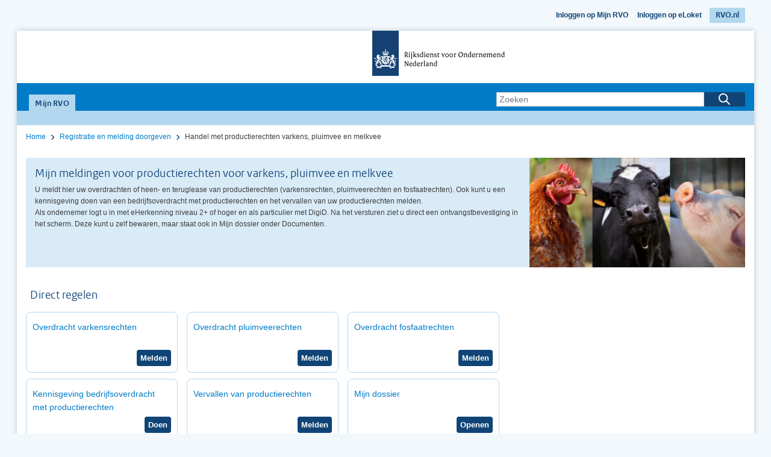

--- FILE ---
content_type: text/html;charset=UTF-8
request_url: https://mijn.rvo.nl/handel-met-productierechten-varkens-pluimvee-en-melkvee
body_size: 109744
content:




































	
		
			<!DOCTYPE html>
























































<html class="ltr no-js ltr" dir="ltr" lang="nl-NL">
	<head>
		<title>Handel met productierechten varkens, pluimvee en melkvee - Klantportaal-Site | Mijn RVO</title>





































<meta content="text/html; charset=UTF-8" http-equiv="content-type" />









<meta content="noindex" lang="nl-NL" name="robots" />




<script type="text/javascript" src="/ruxitagentjs_ICA7NVfqrux_10327251022105625.js" data-dtconfig="app=8b5b961b2b297857|cuc=uqu6d3yj|owasp=1|mel=100000|expw=1|featureHash=ICA7NVfqrux|dpvc=1|lastModification=1768318428199|tp=500,50,0|rdnt=1|uxrgce=1|srbbv=2|agentUri=/ruxitagentjs_ICA7NVfqrux_10327251022105625.js|reportUrl=/rb_039942d4-03da-4274-b9fb-f55f9745b48d|rid=RID_1807061171|rpid=933295558|domain=rvo.nl"></script><link nonce='Zs5UFR90fuzAbQCCyZyF0Q==' href="https://mijn.rvo.nl/o/MijnRvo-theme/images/favicon.ico" rel="icon" />





	

	<link nonce='Zs5UFR90fuzAbQCCyZyF0Q==' data-senna-track="temporary" href="https://mijn.rvo.nl/handel-met-productierechten-varkens-pluimvee-en-melkvee" rel="canonical" />

	

	

		

			
				<link nonce='Zs5UFR90fuzAbQCCyZyF0Q==' data-senna-track="temporary" href="https://mijn.rvo.nl/handel-met-productierechten-varkens-pluimvee-en-melkvee" hreflang="x-default" rel="alternate" />
			

			<link nonce='Zs5UFR90fuzAbQCCyZyF0Q==' data-senna-track="temporary" href="https://mijn.rvo.nl/handel-met-productierechten-varkens-pluimvee-en-melkvee" hreflang="nl-NL" rel="alternate" />

		

			

			<link nonce='Zs5UFR90fuzAbQCCyZyF0Q==' data-senna-track="temporary" href="https://mijn.rvo.nl/en/handel-met-productierechten-varkens-pluimvee-en-melkvee" hreflang="en-US" rel="alternate" />

		

	




<link nonce='Zs5UFR90fuzAbQCCyZyF0Q==' class="lfr-css-file" data-senna-track="temporary" href="https://mijn.rvo.nl/o/MijnRvo-theme/css/clay.css?browserId=other&amp;themeId=MijnRvo_WAR_MijnRvotheme&amp;minifierType=css&amp;languageId=nl_NL&amp;t=1745424944000" id="liferayAUICSS" rel="stylesheet" type="text/css" />



<link nonce='Zs5UFR90fuzAbQCCyZyF0Q==' data-senna-track="temporary" href="/o/frontend-css-web/main.css?browserId=other&amp;themeId=MijnRvo_WAR_MijnRvotheme&amp;minifierType=css&amp;languageId=nl_NL&amp;t=1738245152974" id="liferayPortalCSS" rel="stylesheet" type="text/css" />









	

	





	



	

		<link nonce='Zs5UFR90fuzAbQCCyZyF0Q==' data-senna-track="temporary" href="/combo?browserId=other&amp;minifierType=&amp;themeId=MijnRvo_WAR_MijnRvotheme&amp;languageId=nl_NL&amp;CredentialsPortlet_WAR_SiteUtilsportlet:%2Fresources%2Fcss%2Fmain.css&amp;StartFormulieren_WAR_StartFormulierenportlet_INSTANCE_DhZVnYn1yw3R:%2Fcss%2Fmain.css&amp;com_liferay_journal_content_web_portlet_JournalContentPortlet_INSTANCE_b73I6rBfAuPw:%2Fcss%2Fmain.css&amp;com_liferay_portal_search_web_search_bar_portlet_SearchBarPortlet_INSTANCE_templateSearch:%2Fsearch%2Fbar%2Fcss%2Fmain.css&amp;com_liferay_product_navigation_product_menu_web_portlet_ProductMenuPortlet:%2Fcss%2Fmain.css&amp;com_liferay_site_navigation_menu_web_portlet_SiteNavigationMenuPortlet:%2Fcss%2Fmain.css&amp;t=1745424990000" id="8216434a" rel="stylesheet" type="text/css" />

	







<script nonce='Zs5UFR90fuzAbQCCyZyF0Q==' data-senna-track="temporary" type="text/javascript">
	// <![CDATA[
		var Liferay = Liferay || {};

		Liferay.Browser = {
			acceptsGzip: function() {
				return true;
			},

			

			getMajorVersion: function() {
				return 131.0;
			},

			getRevision: function() {
				return '537.36';
			},
			getVersion: function() {
				return '131.0';
			},

			

			isAir: function() {
				return false;
			},
			isChrome: function() {
				return true;
			},
			isEdge: function() {
				return false;
			},
			isFirefox: function() {
				return false;
			},
			isGecko: function() {
				return true;
			},
			isIe: function() {
				return false;
			},
			isIphone: function() {
				return false;
			},
			isLinux: function() {
				return false;
			},
			isMac: function() {
				return true;
			},
			isMobile: function() {
				return false;
			},
			isMozilla: function() {
				return false;
			},
			isOpera: function() {
				return false;
			},
			isRtf: function() {
				return true;
			},
			isSafari: function() {
				return true;
			},
			isSun: function() {
				return false;
			},
			isWebKit: function() {
				return true;
			},
			isWindows: function() {
				return false;
			}
		};

		Liferay.Data = Liferay.Data || {};

		Liferay.Data.ICONS_INLINE_SVG = true;

		Liferay.Data.NAV_SELECTOR = '#navigation';

		Liferay.Data.NAV_SELECTOR_MOBILE = '#navigationCollapse';

		Liferay.Data.isCustomizationView = function() {
			return false;
		};

		Liferay.Data.notices = [
			null

			

			
		];

		Liferay.PortletKeys = {
			DOCUMENT_LIBRARY: 'com_liferay_document_library_web_portlet_DLPortlet',
			DYNAMIC_DATA_MAPPING: 'com_liferay_dynamic_data_mapping_web_portlet_DDMPortlet',
			ITEM_SELECTOR: 'com_liferay_item_selector_web_portlet_ItemSelectorPortlet'
		};

		Liferay.PropsValues = {
			JAVASCRIPT_SINGLE_PAGE_APPLICATION_TIMEOUT: 0,
			NTLM_AUTH_ENABLED: false,
			UPLOAD_SERVLET_REQUEST_IMPL_MAX_SIZE: 10485760000
		};

		Liferay.ThemeDisplay = {

			

			
				getLayoutId: function() {
					return '378';
				},

				

				getLayoutRelativeControlPanelURL: function() {
					return '/group/klantportaal-site/~/control_panel/manage';
				},

				getLayoutRelativeURL: function() {
					return '/handel-met-productierechten-varkens-pluimvee-en-melkvee';
				},
				getLayoutURL: function() {
					return 'https://mijn.rvo.nl/handel-met-productierechten-varkens-pluimvee-en-melkvee';
				},
				getParentLayoutId: function() {
					return '19';
				},
				isControlPanel: function() {
					return false;
				},
				isPrivateLayout: function() {
					return 'false';
				},
				isVirtualLayout: function() {
					return false;
				},
			

			getBCP47LanguageId: function() {
				return 'nl-NL';
			},
			getCanonicalURL: function() {

				

				return 'https\x3a\x2f\x2fmijn\x2ervo\x2enl\x2fhandel-met-productierechten-varkens-pluimvee-en-melkvee';
			},
			getCDNBaseURL: function() {
				return 'https://mijn.rvo.nl';
			},
			getCDNDynamicResourcesHost: function() {
				return '';
			},
			getCDNHost: function() {
				return '';
			},
			getCompanyGroupId: function() {
				return '20195';
			},
			getCompanyId: function() {
				return '20155';
			},
			getDefaultLanguageId: function() {
				return 'nl_NL';
			},
			getDoAsUserIdEncoded: function() {
				return '';
			},
			getLanguageId: function() {
				return 'nl_NL';
			},
			getParentGroupId: function() {
				return '20448';
			},
			getPathContext: function() {
				return '';
			},
			getPathImage: function() {
				return '/image';
			},
			getPathJavaScript: function() {
				return '/o/frontend-js-web';
			},
			getPathMain: function() {
				return '/c';
			},
			getPathThemeImages: function() {
				return 'https://mijn.rvo.nl/o/MijnRvo-theme/images';
			},
			getPathThemeRoot: function() {
				return '/o/MijnRvo-theme';
			},
			getPlid: function() {
				return '142217';
			},
			getPortalURL: function() {
				return 'https://mijn.rvo.nl';
			},
			getScopeGroupId: function() {
				return '20448';
			},
			getScopeGroupIdOrLiveGroupId: function() {
				return '20448';
			},
			getSessionId: function() {
				return '';
			},
			getSiteAdminURL: function() {
				return 'https://mijn.rvo.nl/group/klantportaal-site/~/control_panel/manage?p_p_lifecycle=0&p_p_state=maximized&p_p_mode=view';
			},
			getSiteGroupId: function() {
				return '20448';
			},
			getURLControlPanel: function() {
				return '/group/control_panel?refererPlid=142217';
			},
			getURLHome: function() {
				return 'https\x3a\x2f\x2fmijn\x2ervo\x2enl\x2f';
			},
			getUserEmailAddress: function() {
				return '';
			},
			getUserId: function() {
				return '20159';
			},
			getUserName: function() {
				return '';
			},
			isAddSessionIdToURL: function() {
				return false;
			},
			isFreeformLayout: function() {
				return false;
			},
			isImpersonated: function() {
				return false;
			},
			isSignedIn: function() {
				return false;
			},
			isStateExclusive: function() {
				return false;
			},
			isStateMaximized: function() {
				return false;
			},
			isStatePopUp: function() {
				return false;
			}
		};

		var themeDisplay = Liferay.ThemeDisplay;

		Liferay.AUI = {

			

			getAvailableLangPath: function() {
				return 'available_languages.jsp?browserId=other&themeId=MijnRvo_WAR_MijnRvotheme&colorSchemeId=01&minifierType=js&languageId=nl_NL&t=1769303397663';
			},
			getCombine: function() {
				return true;
			},
			getComboPath: function() {
				return '/combo/?browserId=other&minifierType=&languageId=nl_NL&t=1738245154584&';
			},
			getDateFormat: function() {
				return '%d-%m-%Y';
			},
			getEditorCKEditorPath: function() {
				return '/o/frontend-editor-ckeditor-web';
			},
			getFilter: function() {
				var filter = 'raw';

				
					
						filter = 'min';
					
					

				return filter;
			},
			getFilterConfig: function() {
				var instance = this;

				var filterConfig = null;

				if (!instance.getCombine()) {
					filterConfig = {
						replaceStr: '.js' + instance.getStaticResourceURLParams(),
						searchExp: '\\.js$'
					};
				}

				return filterConfig;
			},
			getJavaScriptRootPath: function() {
				return '/o/frontend-js-web';
			},
			getLangPath: function() {
				return 'aui_lang.jsp?browserId=other&themeId=MijnRvo_WAR_MijnRvotheme&colorSchemeId=01&minifierType=js&languageId=nl_NL&t=1738245154584';
			},
			getPortletRootPath: function() {
				return '/html/portlet';
			},
			getStaticResourceURLParams: function() {
				return '?browserId=other&minifierType=&languageId=nl_NL&t=1738245154584';
			}
		};

		Liferay.authToken = 'l5fKKPPM';

		

		Liferay.currentURL = '\x2fhandel-met-productierechten-varkens-pluimvee-en-melkvee';
		Liferay.currentURLEncoded = '\x252Fhandel-met-productierechten-varkens-pluimvee-en-melkvee';
	// ]]>
</script>



	

	<script nonce='Zs5UFR90fuzAbQCCyZyF0Q==' src="/o/js_loader_modules?t=1769303421301" type="text/javascript"></script>


<script nonce='Zs5UFR90fuzAbQCCyZyF0Q==' src="/o/js_loader_config?t=1769303422934" type="text/javascript"></script>
<script nonce='Zs5UFR90fuzAbQCCyZyF0Q==' data-senna-track="permanent" src="/combo?browserId=other&minifierType=js&languageId=nl_NL&t=1738245154584&/o/frontend-js-web/jquery/jquery.js&/o/frontend-js-web/clay/popper.js&/o/frontend-js-web/clay/bootstrap.js&/o/frontend-js-web/aui/aui/aui.js&/o/frontend-js-web/aui/aui-base-html5-shiv/aui-base-html5-shiv.js&/o/frontend-js-web/liferay/browser_selectors.js&/o/frontend-js-web/liferay/modules.js&/o/frontend-js-web/liferay/aui_sandbox.js&/o/frontend-js-web/clay/collapsible-search.js&/o/frontend-js-web/clay/side-navigation.js&/o/frontend-js-web/jquery/fm.js&/o/frontend-js-web/jquery/form.js&/o/frontend-js-web/misc/svg4everybody.js&/o/frontend-js-web/aui/arraylist-add/arraylist-add.js&/o/frontend-js-web/aui/arraylist-filter/arraylist-filter.js&/o/frontend-js-web/aui/arraylist/arraylist.js&/o/frontend-js-web/aui/array-extras/array-extras.js&/o/frontend-js-web/aui/array-invoke/array-invoke.js&/o/frontend-js-web/aui/attribute-base/attribute-base.js&/o/frontend-js-web/aui/attribute-complex/attribute-complex.js&/o/frontend-js-web/aui/attribute-core/attribute-core.js&/o/frontend-js-web/aui/attribute-observable/attribute-observable.js&/o/frontend-js-web/aui/attribute-extras/attribute-extras.js&/o/frontend-js-web/aui/base-base/base-base.js&/o/frontend-js-web/aui/base-pluginhost/base-pluginhost.js&/o/frontend-js-web/aui/classnamemanager/classnamemanager.js&/o/frontend-js-web/aui/datatype-xml-format/datatype-xml-format.js&/o/frontend-js-web/aui/datatype-xml-parse/datatype-xml-parse.js&/o/frontend-js-web/aui/dom-base/dom-base.js&/o/frontend-js-web/aui/dom-core/dom-core.js&/o/frontend-js-web/aui/dom-screen/dom-screen.js&/o/frontend-js-web/aui/dom-style/dom-style.js&/o/frontend-js-web/aui/event-base/event-base.js&/o/frontend-js-web/aui/event-custom-base/event-custom-base.js&/o/frontend-js-web/aui/event-custom-complex/event-custom-complex.js&/o/frontend-js-web/aui/event-delegate/event-delegate.js&/o/frontend-js-web/aui/event-focus/event-focus.js&/o/frontend-js-web/aui/event-hover/event-hover.js" type="text/javascript"></script>
<script nonce='Zs5UFR90fuzAbQCCyZyF0Q==' data-senna-track="permanent" src="/combo?browserId=other&minifierType=js&languageId=nl_NL&t=1738245154584&/o/frontend-js-web/aui/event-key/event-key.js&/o/frontend-js-web/aui/event-mouseenter/event-mouseenter.js&/o/frontend-js-web/aui/event-mousewheel/event-mousewheel.js&/o/frontend-js-web/aui/event-outside/event-outside.js&/o/frontend-js-web/aui/event-resize/event-resize.js&/o/frontend-js-web/aui/event-simulate/event-simulate.js&/o/frontend-js-web/aui/event-synthetic/event-synthetic.js&/o/frontend-js-web/aui/intl/intl.js&/o/frontend-js-web/aui/io-base/io-base.js&/o/frontend-js-web/aui/io-form/io-form.js&/o/frontend-js-web/aui/io-queue/io-queue.js&/o/frontend-js-web/aui/io-upload-iframe/io-upload-iframe.js&/o/frontend-js-web/aui/io-xdr/io-xdr.js&/o/frontend-js-web/aui/json-parse/json-parse.js&/o/frontend-js-web/aui/json-stringify/json-stringify.js&/o/frontend-js-web/aui/node-base/node-base.js&/o/frontend-js-web/aui/node-core/node-core.js&/o/frontend-js-web/aui/node-event-delegate/node-event-delegate.js&/o/frontend-js-web/aui/node-event-simulate/node-event-simulate.js&/o/frontend-js-web/aui/node-focusmanager/node-focusmanager.js&/o/frontend-js-web/aui/node-pluginhost/node-pluginhost.js&/o/frontend-js-web/aui/node-screen/node-screen.js&/o/frontend-js-web/aui/node-style/node-style.js&/o/frontend-js-web/aui/oop/oop.js&/o/frontend-js-web/aui/plugin/plugin.js&/o/frontend-js-web/aui/pluginhost-base/pluginhost-base.js&/o/frontend-js-web/aui/pluginhost-config/pluginhost-config.js&/o/frontend-js-web/aui/querystring-stringify-simple/querystring-stringify-simple.js&/o/frontend-js-web/aui/queue-promote/queue-promote.js&/o/frontend-js-web/aui/selector-css2/selector-css2.js&/o/frontend-js-web/aui/selector-css3/selector-css3.js&/o/frontend-js-web/aui/selector-native/selector-native.js&/o/frontend-js-web/aui/selector/selector.js&/o/frontend-js-web/aui/widget-base/widget-base.js&/o/frontend-js-web/aui/widget-htmlparser/widget-htmlparser.js&/o/frontend-js-web/aui/widget-skin/widget-skin.js" type="text/javascript"></script>
<script nonce='Zs5UFR90fuzAbQCCyZyF0Q==' data-senna-track="permanent" src="/combo?browserId=other&minifierType=js&languageId=nl_NL&t=1738245154584&/o/frontend-js-web/aui/widget-uievents/widget-uievents.js&/o/frontend-js-web/aui/yui-throttle/yui-throttle.js&/o/frontend-js-web/aui/aui-base-core/aui-base-core.js&/o/frontend-js-web/aui/aui-base-lang/aui-base-lang.js&/o/frontend-js-web/aui/aui-classnamemanager/aui-classnamemanager.js&/o/frontend-js-web/aui/aui-component/aui-component.js&/o/frontend-js-web/aui/aui-debounce/aui-debounce.js&/o/frontend-js-web/aui/aui-delayed-task-deprecated/aui-delayed-task-deprecated.js&/o/frontend-js-web/aui/aui-event-base/aui-event-base.js&/o/frontend-js-web/aui/aui-event-input/aui-event-input.js&/o/frontend-js-web/aui/aui-form-validator/aui-form-validator.js&/o/frontend-js-web/aui/aui-node-base/aui-node-base.js&/o/frontend-js-web/aui/aui-node-html5/aui-node-html5.js&/o/frontend-js-web/aui/aui-selector/aui-selector.js&/o/frontend-js-web/aui/aui-timer/aui-timer.js&/o/frontend-js-web/liferay/dependency.js&/o/frontend-js-web/liferay/dom_task_runner.js&/o/frontend-js-web/liferay/events.js&/o/frontend-js-web/liferay/language.js&/o/frontend-js-web/liferay/lazy_load.js&/o/frontend-js-web/liferay/liferay.js&/o/frontend-js-web/liferay/util.js&/o/frontend-js-web/liferay/global.bundle.js&/o/frontend-js-web/liferay/portal.js&/o/frontend-js-web/liferay/portlet.js&/o/frontend-js-web/liferay/workflow.js&/o/frontend-js-web/liferay/address.js&/o/frontend-js-web/liferay/form.js&/o/frontend-js-web/liferay/form_placeholders.js&/o/frontend-js-web/liferay/icon.js&/o/frontend-js-web/liferay/menu.js&/o/frontend-js-web/liferay/notice.js&/o/frontend-js-web/liferay/poller.js" type="text/javascript"></script>
<script nonce='Zs5UFR90fuzAbQCCyZyF0Q==' src="/o/frontend-js-web/loader/config.js" type="text/javascript"></script>
<script nonce='Zs5UFR90fuzAbQCCyZyF0Q==' src="/o/frontend-js-web/loader/loader.3.js" type="text/javascript"></script>




	

	<script nonce='Zs5UFR90fuzAbQCCyZyF0Q==' data-senna-track="temporary" src="/o/js_bundle_config?t=1769303514903" type="text/javascript"></script>


<script nonce='Zs5UFR90fuzAbQCCyZyF0Q==' data-senna-track="temporary" type="text/javascript">
	// <![CDATA[
		
			
				
		

		

		
	// ]]>
</script>









	
		

			

			
		
	












	

	





	



	













	<link nonce='Zs5UFR90fuzAbQCCyZyF0Q==' type="text/css" rel="stylesheet" href="https://mijn.rvo.nl/handel-met-productierechten-varkens-pluimvee-en-melkvee?p_p_id=StartFormulieren_WAR_StartFormulierenportlet_INSTANCE_DhZVnYn1yw3R&amp;p_p_lifecycle=2&amp;p_p_state=normal&amp;p_p_mode=view&amp;p_p_cacheability=cacheLevelPage&amp;p_p_col_id=column-2&amp;p_p_col_count=5&amp;p_p_col_pos=1&amp;_StartFormulieren_WAR_StartFormulierenportlet_INSTANCE_DhZVnYn1yw3R_javax.faces.resource=primeicons%2Fprimeicons.css&amp;_StartFormulieren_WAR_StartFormulierenportlet_INSTANCE_DhZVnYn1yw3R_ln=primefaces&amp;_StartFormulieren_WAR_StartFormulierenportlet_INSTANCE_DhZVnYn1yw3R_v=ade2b258fc" id="primefaces:primeicons/primeicons.css" data-senna-track="permanent"><script nonce='Zs5UFR90fuzAbQCCyZyF0Q==' data-senna-track="permanent" type="text/javascript">if(window.PrimeFaces){PrimeFaces.settings.locale='nl_NL';PrimeFaces.settings.viewId='null';PrimeFaces.settings.contextPath='/o/StartFormulieren-portlet';PrimeFaces.settings.cookiesSecure=false;}</script>









<link nonce='Zs5UFR90fuzAbQCCyZyF0Q==' class="lfr-css-file" data-senna-track="temporary" href="https://mijn.rvo.nl/o/MijnRvo-theme/css/main.css?browserId=other&amp;themeId=MijnRvo_WAR_MijnRvotheme&amp;minifierType=css&amp;languageId=nl_NL&amp;t=1745424944000" id="liferayThemeCSS" rel="stylesheet" type="text/css" />








	<style nonce='Zs5UFR90fuzAbQCCyZyF0Q==' data-senna-track="temporary" type="text/css">

		

			

		

			

		

			

		

			

		

			

		

			

		

			

		

			

		

			

		

			

		

			

		

			

		

			

				

					

#p_p_id_StartFormulieren_WAR_StartFormulierenportlet_INSTANCE_DhZVnYn1yw3R_ .portlet-content {

}




				

			

		

			

		

			

				

					

#p_p_id_com_liferay_journal_content_web_portlet_JournalContentPortlet_INSTANCE_0WfpUctuiAPx_ .portlet-content {

}




				

			

		

			

				

					

#p_p_id_com_liferay_nested_portlets_web_portlet_NestedPortletsPortlet_INSTANCE_kqak0lnFVhJW_ .portlet-content {

}




				

			

		

			

				

					

#p_p_id_com_liferay_journal_content_web_portlet_JournalContentPortlet_INSTANCE_amiWVGps7n51_ .portlet-content {

}




				

			

		

			

				

					

#p_p_id_com_liferay_journal_content_web_portlet_JournalContentPortlet_INSTANCE_ElK92JT0PQ72_ .portlet-content {

}




				

			

		

			

				

					

#p_p_id_com_liferay_journal_content_web_portlet_JournalContentPortlet_INSTANCE_APnIe30BBWQR_ .portlet-content {

}




				

			

		

			

		

			

		

			

		

			

		

			

		

			

		

			

		

			

		

			

				

					

#p_p_id_com_liferay_journal_content_web_portlet_JournalContentPortlet_INSTANCE_VDY2ISKEyiOq_ .portlet-content {

}




				

			

		

			

		

			

		

			

		

			

		

			

		

			

		

			

		

			

		

			

		

			

		

			

		

			

		

			

		

			

		

			

		

			

		

			

		

	</style>


<link nonce='Zs5UFR90fuzAbQCCyZyF0Q==' data-senna-track="permanent" href="https://mijn.rvo.nl/combo?browserId=other&minifierType=css&languageId=nl_NL&t=1738245169706&/o/product-navigation-simulation-theme-contributor/css/simulation_panel.css&/o/product-navigation-product-menu-theme-contributor/product_navigation_product_menu.css&/o/product-navigation-control-menu-theme-contributor/product_navigation_control_menu.css" rel="stylesheet" type = "text/css" />
<script nonce='Zs5UFR90fuzAbQCCyZyF0Q==' data-senna-track="permanent" src="https://mijn.rvo.nl/combo?browserId=other&minifierType=js&languageId=nl_NL&t=1738245169706&/o/product-navigation-control-menu-theme-contributor/product_navigation_control_menu.js" type = "text/javascript"></script>








<script nonce='Zs5UFR90fuzAbQCCyZyF0Q==' data-senna-track="temporary" type="text/javascript">
	if (window.Analytics) {
		window._com_liferay_document_library_analytics_isViewFileEntry = false;
	}
</script>

























<script nonce='Zs5UFR90fuzAbQCCyZyF0Q==' type="text/javascript">
// <![CDATA[
Liferay.on(
	'ddmFieldBlur', function(event) {
		if (window.Analytics) {
			Analytics.send(
				'fieldBlurred',
				'Form',
				{
					fieldName: event.fieldName,
					focusDuration: event.focusDuration,
					formId: event.formId,
					page: event.page - 1
				}
			);
		}
	}
);

Liferay.on(
	'ddmFieldFocus', function(event) {
		if (window.Analytics) {
			Analytics.send(
				'fieldFocused',
				'Form',
				{
					fieldName: event.fieldName,
					formId: event.formId,
					page: event.page - 1
				}
			);
		}
	}
);

Liferay.on(
	'ddmFormPageShow', function(event) {
		if (window.Analytics) {
			Analytics.send(
				'pageViewed',
				'Form',
				{
					formId: event.formId,
					page: event.page,
					title: event.title
				}
			);
		}
	}
);

Liferay.on(
	'ddmFormSubmit', function(event) {
		if (window.Analytics) {
			Analytics.send(
				'formSubmitted',
				'Form',
				{
					formId: event.formId
				}
			);
		}
	}
);

Liferay.on(
	'ddmFormView', function(event) {
		if (window.Analytics) {
			Analytics.send(
				'formViewed',
				'Form',
				{
					formId: event.formId,
					title: event.title
				}
			);
		}
	}
);
// ]]>
</script>


		<script nonce='Zs5UFR90fuzAbQCCyZyF0Q==' src="/o/MijnRvo-theme/js/jquery-ui.min.js" type="text/javascript"></script>

		<script nonce='Zs5UFR90fuzAbQCCyZyF0Q=='>
			var jQueryWithFullUI = jQuery;
		</script>

		<script nonce='Zs5UFR90fuzAbQCCyZyF0Q==' src="/o/MijnRvo-theme/js/theme-custom.js" type="text/javascript"></script>
		<script nonce='Zs5UFR90fuzAbQCCyZyF0Q==' src="/o/MijnRvo-theme/js/theme-custom-credentials-portlet.js" type="text/javascript"></script>
		<script nonce='Zs5UFR90fuzAbQCCyZyF0Q==' src="/o/MijnRvo-theme/js/theme-custom-responsive.js" type="text/javascript"></script>
		<script nonce='Zs5UFR90fuzAbQCCyZyF0Q==' src="/o/MijnRvo-theme/js/fuse.js" type="text/javascript"></script>
		<script nonce='Zs5UFR90fuzAbQCCyZyF0Q==' src="/o/MijnRvo-theme/js/show-browser-check.js" type="text/javascript"></script>

		<meta name="viewport" content="width=device-width,initial-scale=1.0" />
		<meta name="format-detection" content="telephone=no">
		<meta name="msapplication-config" content="none">
		<meta name="DCTERMS.language" scheme="XSD.language" content="nl-NL">
		<meta name="DCTERMS.creator" scheme="OVERHEID.Dienst" content="Rijksdienst voor Ondernemend Nederland">
		<meta name="DCTERMS.spatial" scheme="OVERHEID.Koninkrijksdeel" content="Nederland">
		<meta name="DCTERMS.type" scheme="OVERHEID.Informatietype" content="webpagina">
		<meta name="DCTERMS.modified" scheme="XSD.date" content="2019-08-07">
		<meta name="DCTERMS.identifier" scheme="XSD.anyURI" content="https://mijn.rvo.nl/home">
		<meta name="DCTERMS.title" content="Home">
		<link nonce='Zs5UFR90fuzAbQCCyZyF0Q==' rel="DCTERMS.creator" href="http://standaarden.overheid.nl/owms/terms/RVO" title="Rijksdienst voor Ondernemend Nederland">
		<meta name="OVERHEID.authority" scheme="OVERHEID.Dienst" content="Rijksdienst voor Ondernemend Nederland">
		<link nonce='Zs5UFR90fuzAbQCCyZyF0Q==' name="OVERHEID.authority" href="http://standaarden.overheid.nl/owms/terms/RVO" title="Rijksdienst voor Ondernemend Nederland">
	</head>
	<body class="MijnRVO  controls-visible  yui3-skin-sam signed-out public-page site notsignedin">
		<script nonce='Zs5UFR90fuzAbQCCyZyF0Q==' type="text/javascript">
			if (window.location.hostname.toLowerCase() === "mijn.rvo.nl"){
		window.PiwikPROappID = '0daa46de-3358-44d2-9087-43499e210d29';
	}else{
		window.PiwikPROappID = '204d4616-22d8-4980-b9a7-d4ab89b0831b';
	} 
	(function(window, document, dataLayerName, id) {
	window[dataLayerName]=window[dataLayerName]||[],window[dataLayerName].push({start:(new Date).getTime(),event:"stg.start"});var scripts=document.getElementsByTagName('script')[0],tags=document.createElement('script');
	function stgCreateCookie(a,b,c){var d="";if(c){var e=new Date;e.setTime(e.getTime()+24*c*60*60*1e3),d="; expires="+e.toUTCString();f=";secure;SameSite=Strict"}document.cookie=a+"="+b+d+f+"; path=/"}
	var isStgDebug=(window.location.href.match("stg_debug")||document.cookie.match("stg_debug"))&&!window.location.href.match("stg_disable_debug");stgCreateCookie("stg_debug",isStgDebug?1:"",isStgDebug?14:-1);
	var qP=[];dataLayerName!=="dataLayer"&&qP.push("data_layer_name="+dataLayerName),qP.push("use_secure_cookies"),isStgDebug&&qP.push("stg_debug");var qPString=qP.length>0?("?"+qP.join("&")):"";
	tags.async=!0,tags.src="https://statistiek.rvo.nl/containers/"+id+".js"+qPString,scripts.parentNode.insertBefore(tags,scripts);
	!function(a,n,i){a[n]=a[n]||{};for(var c=0;c<i.length;c++)!function(i){a[n][i]=a[n][i]||{},a[n][i].api=a[n][i].api||function(){var a=[].slice.call(arguments,0);"string"==typeof a[0]&&window[dataLayerName].push({event:n+"."+i+":"+a[0],parameters:[].slice.call(arguments,1)})}}(i[c])}(window,"ppms",["tm","cm"]);
	})(window, document, 'dataLayer', window.PiwikPROappID);
		</script>


















































	<nav class="quick-access-nav" id="hbwo_quickAccessNav">
		<h1 class="hide-accessible">Navigatie</h1>

		<ul>
			
				<li><a href="#main-content">Naar content</a></li>
			

			
		</ul>
	</nav>

	





















































































		<script nonce='Zs5UFR90fuzAbQCCyZyF0Q==' type="text/javascript" charset="utf-8">
			// Current url startswith https --> secure
			var secureCookieStr = (window.location.href.lastIndexOf("https", 0) === 0)?'Secure;':'';

			document.cookie = "JavaScriptEnabled=true; path=/; " + secureCookieStr;
		</script>



		<nav id="top_header" class="mainWidth   ">
			








































	

	<div class="portlet-boundary portlet-boundary_HeaderLoginPortlet_WAR_SiteUtilsportlet_  portlet-static portlet-static-end portlet-borderless HeaderLogin-portlet " id="p_p_id_HeaderLoginPortlet_WAR_SiteUtilsportlet_" >
		<span id="p_HeaderLoginPortlet_WAR_SiteUtilsportlet"></span>




	

	
		
			






































	

		

		<section class="portlet" id="portlet_HeaderLoginPortlet_WAR_SiteUtilsportlet">
	<div class="portlet-content">
		
			<div class=" portlet-content-container" >
				


	<div class="portlet-body">



	
		
			
				
					



















































	

				

				
					
						


	

		


















<div class="container">
	<div class="loginPerson">
		
	</div>
	<div class="topNav">
		
				<a id="KlapUserLogin" title="Inloggen" href="/login?c=U3RhcnRVcmw9aHR0cCUzQSUyRiUyRm1pam4ucnZvLm5sJTJGaGFuZGVsLW1ldC1wcm9kdWN0aWVyZWNodGVuLXZhcmtlbnMtcGx1aW12ZWUtZW4tbWVsa3ZlZQ%3D%3D">Inloggen op Mijn RVO</a>
		
		<a title="Inloggen op eLoket" href="https://mijn.rvo.nl/handel-met-productierechten-varkens-pluimvee-en-melkvee?p_p_id=HeaderLoginPortlet_WAR_SiteUtilsportlet&p_p_lifecycle=1&p_p_state=normal&p_p_mode=view&_HeaderLoginPortlet_WAR_SiteUtilsportlet_javax.portlet.action=eloketLogin&p_auth=l5fKKPPM">Inloggen op eLoket</a>
        <a href="http://www.rvo.nl" class="www" title="Ga naar www.rvo.nl">RVO.nl</a>
	</div>
</div>


	
	
					
				
			
		
	
	


	</div>

			</div>
		
	</div>
</section>


		
	

		
		







	</div>






		</nav>


			<div id="container" class="mainWidth mainHeight">
				<header>
					<div id="header" class="mainWidth">
							<h1 id="header_logo" class="mainWidth">
								<span>Startpagina Rijksdienst voor Ondernemend Nederland</span>
								<a id="logo" class="black" title="Ga naar startpagina Mijn RVO" tabindex="1" href="https://mijn.rvo.nl/">&nbsp;&nbsp;</a>
							</h1>
					</div>

					<div id="header_nav" class="mainWidth">
						<div class="eliDark top">
							<h2 class="labelTitleBar active">
								<a href="https://mijn.rvo.nl/" title="Ga naar startpagina Mijn RVO">Mijn RVO</a>
							</h2>
							








































	

	<div class="portlet-boundary portlet-boundary_com_liferay_portal_search_web_portlet_SearchPortlet_  portlet-static portlet-static-end portlet-barebone portlet-search " id="p_p_id_com_liferay_portal_search_web_portlet_SearchPortlet_" >
		<span id="p_com_liferay_portal_search_web_portlet_SearchPortlet"></span>




	

	
		
			






































	

		

		<section class="portlet" id="portlet_com_liferay_portal_search_web_portlet_SearchPortlet">
	<div class="portlet-content">
		
			<div class=" portlet-content-container" >
				


	<div class="portlet-body">



	
		
			
				
					



















































	

				

				
					
						


	

		

























































































<form action="https://mijn.rvo.nl/handel-met-productierechten-varkens-pluimvee-en-melkvee?p_p_id=com_liferay_portal_search_web_portlet_SearchPortlet&amp;p_p_lifecycle=0&amp;p_p_state=maximized&amp;p_p_mode=view&amp;_com_liferay_portal_search_web_portlet_SearchPortlet_mvcPath=%2Fsearch.jsp&amp;_com_liferay_portal_search_web_portlet_SearchPortlet_redirect=https%3A%2F%2Fmijn.rvo.nl%2Fhandel-met-productierechten-varkens-pluimvee-en-melkvee%3Fp_p_id%3Dcom_liferay_portal_search_web_portlet_SearchPortlet%26p_p_lifecycle%3D0%26p_p_state%3Dnormal%26p_p_mode%3Dview" class="form  " data-fm-namespace="_com_liferay_portal_search_web_portlet_SearchPortlet_" id="_com_liferay_portal_search_web_portlet_SearchPortlet_fm" method="get" name="_com_liferay_portal_search_web_portlet_SearchPortlet_fm" >
	

	








































































	

		

		
			
				<input  class="field form-control"  id="_com_liferay_portal_search_web_portlet_SearchPortlet_formDate"    name="_com_liferay_portal_search_web_portlet_SearchPortlet_formDate"     type="hidden" value="1769327976634"   />
			
		

		
	









    <div class="input-container">
        <input name="p_p_id" type="hidden" value="com_liferay_portal_search_web_portlet_SearchPortlet" /><input name="p_p_lifecycle" type="hidden" value="0" /><input name="p_p_state" type="hidden" value="maximized" /><input name="p_p_mode" type="hidden" value="view" /><input name="_com_liferay_portal_search_web_portlet_SearchPortlet_mvcPath" type="hidden" value="/search.jsp" /><input name="_com_liferay_portal_search_web_portlet_SearchPortlet_redirect" type="hidden" value="https://mijn.rvo.nl/handel-met-productierechten-varkens-pluimvee-en-melkvee?p_p_id" /><input name="p_p_lifecycle" type="hidden" value="0" /><input name="p_p_state" type="hidden" value="normal" /><input name="p_p_mode" type="hidden" value="view" />

        <fieldset class="fieldset " ><legend class="fieldset-legend"><span class="legend"></span></legend><div class="">
            
































































	<div class="form-group form-group-inline input-text-wrapper">









	

		

		
			
				<input  class="field search-input search-portlet-keywords-input form-control"  id="_com_liferay_portal_search_web_portlet_SearchPortlet_keywords"    name="_com_liferay_portal_search_web_portlet_SearchPortlet_keywords"   placeholder="Zoeken" title="Zoeken" type="text" value=""  size="30"  />
			
		

		
	







	</div>




            

            

            
                
                    








































































	

		

		
			
				<input  class="field form-control"  id="_com_liferay_portal_search_web_portlet_SearchPortlet_scope"    name="_com_liferay_portal_search_web_portlet_SearchPortlet_scope"     type="hidden" value="this-site"   />
			
		

		
	









                
            

            <div class="lfr-ddm-field-group lfr-ddm-field-group-inline field-wrapper" >
                <button class="btn btn-light btn-unstyled" id="liferayConditionalSearchButton" type="button">
                    






















	
		<span
			class="icon-monospaced"
			
		>
			
				
					


	
		<span  id="qfkd____"><svg aria-hidden="true" class="lexicon-icon lexicon-icon-search" focusable="false" ><use data-href="https://mijn.rvo.nl/o/MijnRvo-theme/images/lexicon/icons.svg#search"></use></svg></span>
	
	


	
		<span class="taglib-text sr-only">null</span>
	

				
			
		</span>
	



                </button>
            </div>
        </div></fieldset>
    </div>

	<script nonce='Zs5UFR90fuzAbQCCyZyF0Q==' type="text/javascript">
// <![CDATA[


        // Wordt gebruikt voor zoek veld in menu balk.
        // Event Listener Voor de zoekbutton
        $('#liferayConditionalSearchButton').click(function(){
            if (submitIconClicked()) {
                return false;
              } else {
                liferaySearchButtonClicked();
              }
        });

        var searchSubmitIcon = null;
        var searchInputBox = null;
        var searchBox = null;
        var searchIsOpen = false;
        jQuery(document).ready(function(){
            // Plaats waarschuwing melding en hang functies aan javascript events zodra de paga geladen is.
            fillSearchVars();
            $("<span class='searchbox-warning hidden'>Vul een zoekterm in</span>").prependTo(".fieldset");

            jQuery(document).mouseup(function(event){
                if ($('body.Mobile').length) {
                    if (searchIsOpen == true) {
                        if (!$(event.target).is('#header_nav .portlet-search form button') && !$(event.target).is('#header_nav .portlet-search form button *') && !$(event.target).is('#header_nav .portlet-search .form-group .search-input')) {
                            searchInputBox.removeClass('searchbox-open');
                            searchBox.removeClass('searchbox-open');
                            searchInputBox.focusout();
                            searchIsOpen = false;
                        }
                    }
                }
            });
        });

        function fillSearchVars() {
            searchSubmitIcon = jQuery('#header_nav .portlet-search form button');
            searchInputBox = jQuery('#header_nav .portlet-search .form-group .search-input');
            searchBox = jQuery('#header_nav .portlet-search form button span span');
        }

        // Zoekveld open of dicht klappen voor mobiele weergave
        function submitIconClicked() {
            fillSearchVars();
            if (!$('body.Mobile').length) {
                showWarning();
            }
            if ($('body.Mobile').length) {
                if(searchIsOpen == false) {
                    searchInputBox.addClass('searchbox-open');
                    searchBox.addClass('searchbox-open');
                    searchInputBox.focus();
                    searchIsOpen = true;
                    return true;
                } else {
                    searchInputBox.removeClass('searchbox-open');
                    searchBox.removeClass('searchbox-open');
                    searchInputBox.focusout();
                    searchIsOpen = false;
                    if (searchInputBox.val().length > 0) {
                        return false;
                    } else {
                        return true;
                    }
                }
            } else {
                return false;
            }
        }

        // Waarschuwing melding weergeven indien er geen tekst is ingevoerd
        function showWarning() {
            if ($('.search-portlet-keywords-input').val().length !== 0) {
                jQuery('#header_nav .top').removeClass('warning');
                jQuery('.searchbox-warning').addClass('hidden');
            } else {
                jQuery('#header_nav .top').addClass('warning');
                jQuery('.searchbox-warning').removeClass('hidden');
                setTimeout(function() {
                    jQuery('#header_nav .top').removeClass('warning');
                    jQuery('.searchbox-warning').addClass('hidden');
                }, 3000);
            }
        }

        function liferaySearchButtonClicked() {
			var keywords = document._com_liferay_portal_search_web_portlet_SearchPortlet_fm._com_liferay_portal_search_web_portlet_SearchPortlet_keywords.value;

			keywords = keywords.replace(/^\s+|\s+$/, '');

			if (keywords != '') {
				submitForm(document._com_liferay_portal_search_web_portlet_SearchPortlet_fm);
			}
		}

	
// ]]>
</script>




























































	

	
<input name="primefaces.nonce" type="hidden" value="Zs5UFR90fuzAbQCCyZyF0Q=="></form>



<script nonce='Zs5UFR90fuzAbQCCyZyF0Q==' type="text/javascript">
// <![CDATA[
AUI().use('liferay-form', function(A) {(function() {var $ = AUI.$;var _ = AUI._;
	Liferay.Form.register(
		{
			id: '_com_liferay_portal_search_web_portlet_SearchPortlet_fm'

			
				, fieldRules: [

					

				]
			

			

			, validateOnBlur: true
		}
	);

	var onDestroyPortlet = function(event) {
		if (event.portletId === 'com_liferay_portal_search_web_portlet_SearchPortlet') {
			delete Liferay.Form._INSTANCES['_com_liferay_portal_search_web_portlet_SearchPortlet_fm'];
		}
	};

	Liferay.on('destroyPortlet', onDestroyPortlet);

	

	Liferay.fire(
		'_com_liferay_portal_search_web_portlet_SearchPortlet_formReady',
		{
			formName: '_com_liferay_portal_search_web_portlet_SearchPortlet_fm'
		}
	);
})();});
// ]]>
</script>


	
	
					
				
			
		
	
	


	</div>

			</div>
		
	</div>
</section>


		
	

		
		







	</div>






						</div>			
						<div class="eliMedium sub">
							<span class="valUser">
							</span>
						</div>
					</div>









































	

	<div class="portlet-boundary portlet-boundary_GlobalMessageDisplayPortlet_WAR_SiteUtilsportlet_  portlet-static portlet-static-end portlet-borderless  " id="p_p_id_GlobalMessageDisplayPortlet_WAR_SiteUtilsportlet_" >
		<span id="p_GlobalMessageDisplayPortlet_WAR_SiteUtilsportlet"></span>




	

	
		
			






































	

		

		<section class="portlet" id="portlet_GlobalMessageDisplayPortlet_WAR_SiteUtilsportlet">
	<div class="portlet-content">
		
			<div class=" portlet-content-container" >
				


	<div class="portlet-body">



	
		
			
				
					



















































	

				

				
					
						


	

		<!-- Landpagina voor generieke berichten -->







	




<script nonce='Zs5UFR90fuzAbQCCyZyF0Q==' type="text/javascript" charset="utf-8">

	function callServeResource() {
	    AUI().use('aui-io-request', function(A){
	        A.io.request('https://mijn.rvo.nl/handel-met-productierechten-varkens-pluimvee-en-melkvee?p_p_id=GlobalMessageDisplayPortlet_WAR_SiteUtilsportlet&p_p_lifecycle=2&p_p_state=normal&p_p_mode=view&p_p_cacheability=cacheLevelPage', {
	        	on: {
	        		success: function() {
					    jQuery("#notification").slideUp();
	        		}
	        	}	
	        });
	    });
	}

	jQuery( document ).ready(function() {
        jQuery('#siteutilportlet_later_button').click(function(){
            callServeResource();
        });
    });

</script>
<form name="fm" id="fm">
	
<input name="primefaces.nonce" type="hidden" value="Zs5UFR90fuzAbQCCyZyF0Q=="></form>


	
	
					
				
			
		
	
	


	</div>

			</div>
		
	</div>
</section>


		
	

		
		







	</div>














































	

	<div class="portlet-boundary portlet-boundary_GlobalErrorDisplayPortlet_WAR_SiteUtilsportlet_  portlet-static portlet-static-end portlet-borderless  " id="p_p_id_GlobalErrorDisplayPortlet_WAR_SiteUtilsportlet_" >
		<span id="p_GlobalErrorDisplayPortlet_WAR_SiteUtilsportlet"></span>




	

	
		
			






































	

		

		<section class="portlet" id="portlet_GlobalErrorDisplayPortlet_WAR_SiteUtilsportlet">
	<div class="portlet-content">
		
			<div class=" portlet-content-container" >
				


	<div class="portlet-body">



	
		
			
				
					



















































	

				

				
					
						


	

		

	
	
					
				
			
		
	
	


	</div>

			</div>
		
	</div>
</section>


		
	

		
		







	</div>






				</header>
				








































	

	<div class="portlet-boundary portlet-boundary_GlobalNoJavaScriptWarningDisplayPortlet_WAR_SiteUtilsportlet_  portlet-static portlet-static-end portlet-borderless  " id="p_p_id_GlobalNoJavaScriptWarningDisplayPortlet_WAR_SiteUtilsportlet_" >
		<span id="p_GlobalNoJavaScriptWarningDisplayPortlet_WAR_SiteUtilsportlet"></span>




	

	
		
			






































	

		

		<section class="portlet" id="portlet_GlobalNoJavaScriptWarningDisplayPortlet_WAR_SiteUtilsportlet">
	<div class="portlet-content">
		
			<div class=" portlet-content-container" >
				


	<div class="portlet-body">



	
		
			
				
					



















































	

				

				
					
						


	

		








<noscript>

	
		<div class="alert-info-javascript">
			<div class="alert alert-info">U heeft Javascript uitgeschakeld,
				waardoor deze website of onderdelen daarin misschien niet optimaal
				werken.</div>
			<div class="right">
				<form action="https://mijn.rvo.nl/handel-met-productierechten-varkens-pluimvee-en-melkvee?p_p_id=GlobalNoJavaScriptWarningDisplayPortlet_WAR_SiteUtilsportlet&p_p_lifecycle=1&p_p_state=normal&p_p_mode=view&_GlobalNoJavaScriptWarningDisplayPortlet_WAR_SiteUtilsportlet_javax.portlet.action=disableWarning&p_auth=l5fKKPPM" method="post">
					<INPUT name="submit" type="submit"
						title="Sluit deze melding gedurende dit bezoek" value="Sluiten" />
				<input name="primefaces.nonce" type="hidden" value="Zs5UFR90fuzAbQCCyZyF0Q=="></form>
			</div>
		</div>

	
</noscript>



	
	
					
				
			
		
	
	


	</div>

			</div>
		
	</div>
</section>


		
	

		
		







	</div>















































	

	<div class="portlet-boundary portlet-boundary_CredentialsPortlet_WAR_SiteUtilsportlet_  portlet-static portlet-static-end portlet-borderless Credentials-portlet " id="p_p_id_CredentialsPortlet_WAR_SiteUtilsportlet_" >
		<span id="p_CredentialsPortlet_WAR_SiteUtilsportlet"></span>




	

	
		
			






































	

		

		<section class="portlet" id="portlet_CredentialsPortlet_WAR_SiteUtilsportlet">
	<div class="portlet-content">
		
			<div class=" portlet-content-container" >
				


	<div class="portlet-body">



	
		
			
				
					



















































	

				

				
					
						


	

		<div id="_CredentialsPortlet_WAR_SiteUtilsportlet_" class="liferay-faces-bridge-body">
<form data-senna-off="true" id="_CredentialsPortlet_WAR_SiteUtilsportlet_:j_idt18" name="_CredentialsPortlet_WAR_SiteUtilsportlet_:j_idt18" method="post" action="https://mijn.rvo.nl/handel-met-productierechten-varkens-pluimvee-en-melkvee?p_auth=l5fKKPPM&amp;p_p_id=CredentialsPortlet_WAR_SiteUtilsportlet&amp;p_p_lifecycle=1&amp;p_p_state=normal&amp;p_p_mode=view&amp;p_p_col_id=&amp;p_p_col_count=0&amp;_CredentialsPortlet_WAR_SiteUtilsportlet__facesViewIdRender=%2FWEB-INF%2Fviews%2Fcredentials%2Fview.xhtml" class="mrvo-display-none" enctype="application/x-www-form-urlencoded">
<input type="hidden" name="_CredentialsPortlet_WAR_SiteUtilsportlet_:j_idt18" value="_CredentialsPortlet_WAR_SiteUtilsportlet_:j_idt18" />
<input type="hidden" name="javax.faces.encodedURL" value="https://mijn.rvo.nl/handel-met-productierechten-varkens-pluimvee-en-melkvee?p_p_id=CredentialsPortlet_WAR_SiteUtilsportlet&amp;p_p_lifecycle=2&amp;p_p_state=normal&amp;p_p_mode=view&amp;p_p_cacheability=cacheLevelPage&amp;p_p_col_id=&amp;p_p_col_count=0&amp;_CredentialsPortlet_WAR_SiteUtilsportlet__jsfBridgeAjax=true&amp;_CredentialsPortlet_WAR_SiteUtilsportlet__facesViewIdResource=%2FWEB-INF%2Fviews%2Fcredentials%2Fview.xhtml" />
<input type="text" name="_CredentialsPortlet_WAR_SiteUtilsportlet_:j_idt18:j_idt19" class="eigenField" /><input type="text" name="_CredentialsPortlet_WAR_SiteUtilsportlet_:j_idt18:j_idt21" class="naamField" /><input type="text" name="_CredentialsPortlet_WAR_SiteUtilsportlet_:j_idt18:j_idt22" class="rebusField" /><input type="submit" name="_CredentialsPortlet_WAR_SiteUtilsportlet_:j_idt18:j_idt23" value="SelectRelatie" class="currentMachtigingButton" /><input type="hidden" name="javax.faces.ViewState" id="_CredentialsPortlet_WAR_SiteUtilsportlet_:javax.faces.ViewState:0" value="2000431698521159471:1955402728010593142" autocomplete="off" />
<input name="primefaces.nonce" type="hidden" value="Zs5UFR90fuzAbQCCyZyF0Q=="></form>

		<div>
		</div>
		<div class="credentials">
			<div class="loginDef">
				<div class="welkomPerson">
					<h2>Welkom op Mijn RVO</h2>
						<div class="login-button"><a href="/login?c=U3RhcnRVcmw9aHR0cCUzQSUyRiUyRm1pam4ucnZvLm5sJTJGaGFuZGVsLW1ldC1wcm9kdWN0aWVyZWNodGVuLXZhcmtlbnMtcGx1aW12ZWUtZW4tbWVsa3ZlZQ%3D%3D" class="ui-button ui-widget ui-state-default ui-corner-all ui-button-text-only">
								Inloggen
							</a>								
						</div>
				</div>
			</div>
			<div class="loginEloket">
				<div class="accordionMob">Voor zaken in eLoket kunt u <a href="/eloket/login-start.html">hier inloggen</a></div>
				<div class="accordionMob">Hulp bij het <a href="/inloggen-en-machtigen">inloggen</a></div>
				<div class="accordionMob">Naar <a href="http://www.rvo.nl">www.rvo.nl</a></div>
			</div>
		</div><script nonce='Zs5UFR90fuzAbQCCyZyF0Q==' type="text/javascript">
			jQuery(".js--toggle-relatie").click(function() {
				toggleRelaties(this);
			});
			jQuery(".js--select-eigen").click(function() {
				selectEigen();
			});
			jQuery(".js--search-relatie").click(function(event) {
				searchRelatie(searchTextbox, event.originalEvent)
			});
			jQuery("#searchTextbox").keypress(function(event) {
				var key = event.which;
				if(key == 13)  // the enter key code
				{
					searchRelatie(searchTextbox, event.originalEvent);
					return false;
				}
			});
		</script></div>

	
	
					
				
			
		
	
	


	</div>

			</div>
		
	</div>
</section>


		
	

		
		







	</div>







				<div id="kruimelpadheader">









































	

	<div class="portlet-boundary portlet-boundary_com_liferay_site_navigation_breadcrumb_web_portlet_SiteNavigationBreadcrumbPortlet_  portlet-static portlet-static-end portlet-borderless portlet-breadcrumb " id="p_p_id_com_liferay_site_navigation_breadcrumb_web_portlet_SiteNavigationBreadcrumbPortlet_" >
		<span id="p_com_liferay_site_navigation_breadcrumb_web_portlet_SiteNavigationBreadcrumbPortlet"></span>




	

	
		
			






































	

		

		<section class="portlet" id="portlet_com_liferay_site_navigation_breadcrumb_web_portlet_SiteNavigationBreadcrumbPortlet">
	<div class="portlet-content">
		
			<div class=" portlet-content-container" >
				


	<div class="portlet-body">



	
		
			
				
					



















































	

				

				
					
						


	

		<nav aria-label="Broodkruimel" id="_com_liferay_site_navigation_breadcrumb_web_portlet_SiteNavigationBreadcrumbPortlet_breadcrumbs-defaultScreen"> 
 <ul aria-label="Klikpad" class="breadcrumbs breadcrumb-mijnrvo"> 
  <li class="first breadcrumb-truncate"><a href="/home">Home</a></li> 
  <li class="breadcrumb-truncate"><a href="https://mijn.rvo.nl/registratie-en-melding-doorgeven">Registratie en melding doorgeven</a></li> 
  <li class="active last breadcrumb-truncate"><span>Handel met productierechten varkens, pluimvee en melkvee</span></li> 
 </ul> 
</nav>

	
	
					
				
			
		
	
	


	</div>

			</div>
		
	</div>
</section>


		
	

		
		







	</div>






					








































	

	<div class="portlet-boundary portlet-boundary_favorietenLinkPortlet_WAR_Favorietenportlet_  portlet-static portlet-static-end portlet-borderless favorieten-link-portlet " id="p_p_id_favorietenLinkPortlet_WAR_Favorietenportlet_" >
		<span id="p_favorietenLinkPortlet_WAR_Favorietenportlet"></span>




	

	
		
			






































	

		

		<section class="portlet" id="portlet_favorietenLinkPortlet_WAR_Favorietenportlet">
	<div class="portlet-content">
		
			<div class=" portlet-content-container" >
				


	<div class="portlet-body">



	
		
			
				
					



















































	

				

				
					
						


	

		

























	
	
					
				
			
		
	
	


	</div>

			</div>
		
	</div>
</section>


		
	

		
		







	</div>






				</div>
						
				<div id="midcontent" class="mainWidth">




































<div class="columns-1-2" id="main-content" role="main">
	<div class="portlet-layout row">
		<div class="col-md-12 portlet-column portlet-column-only" id="column-1">
			<div class="portlet-dropzone portlet-column-content portlet-column-content-only" id="layout-column_column-1">







































	

	<div class="portlet-boundary portlet-boundary_com_liferay_journal_content_web_portlet_JournalContentPortlet_  portlet-static portlet-static-end portlet-borderless portlet-journal-content " id="p_p_id_com_liferay_journal_content_web_portlet_JournalContentPortlet_INSTANCE_UYCgKEUxO8CX_" >
		<span id="p_com_liferay_journal_content_web_portlet_JournalContentPortlet_INSTANCE_UYCgKEUxO8CX"></span>




	

	
		
			






































	

		

		<section class="portlet" id="portlet_com_liferay_journal_content_web_portlet_JournalContentPortlet_INSTANCE_UYCgKEUxO8CX">
	<div class="portlet-content">
		
			<div class=" portlet-content-container" >
				


	<div class="portlet-body">



	
		
			
				
					



















































	

				

				
					
						


	

		
































	
	
		
			
			
				
					
					
					
					
						<div class="text-right user-tool-asset-addon-entries">
							
						</div>

						

















<div class="clearfix journal-content-article" data-analytics-asset-id="95176" data-analytics-asset-title="Handel met productierechten varkens, pluimvee en melkvee Inleiding" data-analytics-asset-type="web-content">
	

	<ul class="dienstPaginaHeader eliLight">
    <li>
                    <h2>Mijn meldingen voor productierechten voor varkens, pluimvee en melkvee</h2>
                <p>U meldt hier uw overdrachten of heen- en teruglease van productierechten (varkensrechten, pluimveerechten en fosfaatrechten). Ook kunt u een kennisgeving doen van een bedrijfsoverdracht met productierechten en het vervallen van uw productierechten melden.<br>Als ondernemer logt u in met eHerkenning niveau 2+ of hoger en als particulier met DigiD. Na het versturen ziet u direct een ontvangstbevestiging in het scherm. Deze kunt u zelf bewaren, maar staat ook in Mijn dossier onder Documenten.</p>
    </li>
    <li>
        <img src="/documents/20448/8607308/Header+Handel+met+productierechten+varkens%2C+pluimvee+en+melkvee.png/517d8841-b2be-7354-ca2f-53bf70f822f6?t=1682945840869" alt="">
    </li>
</ul>
</div>





						
					
				
			
		
	



	<div class="content-metadata-asset-addon-entries">
		
	</div>




	
	
					
				
			
		
	
	


	</div>

			</div>
		
	</div>
</section>


		
	

		
		







	</div>






</div>
		</div>
	</div>

	<div class="portlet-layout row">
		<div class="col-md-8 portlet-column portlet-column-first" id="column-2">
			<div class="portlet-dropzone portlet-column-content portlet-column-content-first" id="layout-column_column-2">







































	

	<div class="portlet-boundary portlet-boundary_StartFormulieren_WAR_StartFormulierenportlet_  portlet-static portlet-static-end portlet-borderless StartFormulieren-portlet eliLight border" id="p_p_id_StartFormulieren_WAR_StartFormulierenportlet_INSTANCE_DhZVnYn1yw3R_" >
		<span id="p_StartFormulieren_WAR_StartFormulierenportlet_INSTANCE_DhZVnYn1yw3R"></span>




	

	
		
			






































	

		

		<section class="portlet" id="portlet_StartFormulieren_WAR_StartFormulierenportlet_INSTANCE_DhZVnYn1yw3R">
	<div class="portlet-content">
		
			<div class=" portlet-content-container" >
				


	<div class="portlet-body">



	
		
			
				
					



















































	

				

				
					
						


	

		<div id="_StartFormulieren_WAR_StartFormulierenportlet_INSTANCE_DhZVnYn1yw3R_" class="liferay-faces-bridge-body"><div class="portlet-borderless-container">
			<div class="portlet-borderless-bar">
<form data-senna-off="true" id="_StartFormulieren_WAR_StartFormulierenportlet_INSTANCE_DhZVnYn1yw3R_:j_idt11" name="_StartFormulieren_WAR_StartFormulierenportlet_INSTANCE_DhZVnYn1yw3R_:j_idt11" method="post" action="https://mijn.rvo.nl/handel-met-productierechten-varkens-pluimvee-en-melkvee?p_auth=l5fKKPPM&amp;p_p_id=StartFormulieren_WAR_StartFormulierenportlet_INSTANCE_DhZVnYn1yw3R&amp;p_p_lifecycle=1&amp;p_p_state=normal&amp;p_p_mode=view&amp;p_p_col_id=column-2&amp;p_p_col_count=5&amp;p_p_col_pos=1&amp;_StartFormulieren_WAR_StartFormulierenportlet_INSTANCE_DhZVnYn1yw3R__facesViewIdRender=%2FWEB-INF%2Fviews%2Fview.xhtml" enctype="application/x-www-form-urlencoded">
<input type="hidden" name="_StartFormulieren_WAR_StartFormulierenportlet_INSTANCE_DhZVnYn1yw3R_:j_idt11" value="_StartFormulieren_WAR_StartFormulierenportlet_INSTANCE_DhZVnYn1yw3R_:j_idt11" />
<input type="hidden" name="javax.faces.encodedURL" value="https://mijn.rvo.nl/handel-met-productierechten-varkens-pluimvee-en-melkvee?p_p_id=StartFormulieren_WAR_StartFormulierenportlet_INSTANCE_DhZVnYn1yw3R&amp;p_p_lifecycle=2&amp;p_p_state=normal&amp;p_p_mode=view&amp;p_p_cacheability=cacheLevelPage&amp;p_p_col_id=column-2&amp;p_p_col_count=5&amp;p_p_col_pos=1&amp;_StartFormulieren_WAR_StartFormulierenportlet_INSTANCE_DhZVnYn1yw3R__jsfBridgeAjax=true&amp;_StartFormulieren_WAR_StartFormulierenportlet_INSTANCE_DhZVnYn1yw3R__facesViewIdResource=%2FWEB-INF%2Fviews%2Fview.xhtml" />
<input type="hidden" name="javax.faces.ViewState" id="_StartFormulieren_WAR_StartFormulierenportlet_INSTANCE_DhZVnYn1yw3R_:javax.faces.ViewState:0" value="188401742854483070:-914399842591844658" autocomplete="off" />
<input name="primefaces.nonce" type="hidden" value="Zs5UFR90fuzAbQCCyZyF0Q=="></form>	
			</div></div>
			<h2 class="eliLight">Direct regelen</h2>
<form data-senna-off="true" id="_StartFormulieren_WAR_StartFormulierenportlet_INSTANCE_DhZVnYn1yw3R_:customStartFormulierenForm" name="_StartFormulieren_WAR_StartFormulierenportlet_INSTANCE_DhZVnYn1yw3R_:customStartFormulierenForm" method="post" action="https://mijn.rvo.nl/handel-met-productierechten-varkens-pluimvee-en-melkvee?p_auth=l5fKKPPM&amp;p_p_id=StartFormulieren_WAR_StartFormulierenportlet_INSTANCE_DhZVnYn1yw3R&amp;p_p_lifecycle=1&amp;p_p_state=normal&amp;p_p_mode=view&amp;p_p_col_id=column-2&amp;p_p_col_count=5&amp;p_p_col_pos=1&amp;_StartFormulieren_WAR_StartFormulierenportlet_INSTANCE_DhZVnYn1yw3R__facesViewIdRender=%2FWEB-INF%2Fviews%2Fview.xhtml" enctype="application/x-www-form-urlencoded">
<input type="hidden" name="_StartFormulieren_WAR_StartFormulierenportlet_INSTANCE_DhZVnYn1yw3R_:customStartFormulierenForm" value="_StartFormulieren_WAR_StartFormulierenportlet_INSTANCE_DhZVnYn1yw3R_:customStartFormulierenForm" />
<input type="hidden" name="javax.faces.encodedURL" value="https://mijn.rvo.nl/handel-met-productierechten-varkens-pluimvee-en-melkvee?p_p_id=StartFormulieren_WAR_StartFormulierenportlet_INSTANCE_DhZVnYn1yw3R&amp;p_p_lifecycle=2&amp;p_p_state=normal&amp;p_p_mode=view&amp;p_p_cacheability=cacheLevelPage&amp;p_p_col_id=column-2&amp;p_p_col_count=5&amp;p_p_col_pos=1&amp;_StartFormulieren_WAR_StartFormulierenportlet_INSTANCE_DhZVnYn1yw3R__jsfBridgeAjax=true&amp;_StartFormulieren_WAR_StartFormulierenportlet_INSTANCE_DhZVnYn1yw3R__facesViewIdResource=%2FWEB-INF%2Fviews%2Fview.xhtml" />

			<div class="startFormulieren-links">
				<ul>
						<li class="enabled-start-form  button-block no-error-block">
								<span class="min-padding">Overdracht varkensrechten
								</span>
								<span><input type="submit" name="_StartFormulieren_WAR_StartFormulierenportlet_INSTANCE_DhZVnYn1yw3R_:customStartFormulierenForm:j_idt19:0:j_idt28" value="Melden" class="button" />
								</span>
						</li>
						<li class="enabled-start-form  button-block no-error-block">
								<span class="min-padding">Overdracht pluimveerechten
								</span>
								<span><input type="submit" name="_StartFormulieren_WAR_StartFormulierenportlet_INSTANCE_DhZVnYn1yw3R_:customStartFormulierenForm:j_idt19:1:j_idt28" value="Melden" class="button" />
								</span>
						</li>
						<li class="enabled-start-form  button-block no-error-block">
								<span class="min-padding">Overdracht fosfaatrechten
								</span>
								<span><input type="submit" name="_StartFormulieren_WAR_StartFormulierenportlet_INSTANCE_DhZVnYn1yw3R_:customStartFormulierenForm:j_idt19:2:j_idt28" value="Melden" class="button" />
								</span>
						</li>
						<li class="enabled-start-form  button-block no-error-block">
								<span class="min-padding">Kennisgeving bedrijfsoverdracht met productierechten
								</span>
								<span><input type="submit" name="_StartFormulieren_WAR_StartFormulierenportlet_INSTANCE_DhZVnYn1yw3R_:customStartFormulierenForm:j_idt19:3:j_idt28" value="Doen" class="button" />
								</span>
						</li>
						<li class="enabled-start-form  button-block no-error-block">
								<span class="min-padding">Vervallen van productierechten
								</span>
								<span><input type="submit" name="_StartFormulieren_WAR_StartFormulierenportlet_INSTANCE_DhZVnYn1yw3R_:customStartFormulierenForm:j_idt19:4:j_idt28" value="Melden" class="button" />
								</span>
						</li>
						<li class="enabled-start-form  button-block no-error-block">
								<span class="min-padding">Mijn dossier
								</span>
								<span><input type="submit" name="_StartFormulieren_WAR_StartFormulierenportlet_INSTANCE_DhZVnYn1yw3R_:customStartFormulierenForm:j_idt19:5:j_idt28" value="Openen" class="button" />
								</span>
						</li>
				</ul>
			</div><input type="hidden" name="javax.faces.ViewState" id="_StartFormulieren_WAR_StartFormulierenportlet_INSTANCE_DhZVnYn1yw3R_:javax.faces.ViewState:1" value="188401742854483070:-914399842591844658" autocomplete="off" />
<input name="primefaces.nonce" type="hidden" value="Zs5UFR90fuzAbQCCyZyF0Q=="></form></div>

	
	
					
				
			
		
	
	


	</div>

			</div>
		
	</div>
</section>


		
	

		
		







	</div>














































	

	<div class="portlet-boundary portlet-boundary_com_liferay_journal_content_web_portlet_JournalContentPortlet_  portlet-static portlet-static-end portlet-borderless portlet-journal-content " id="p_p_id_com_liferay_journal_content_web_portlet_JournalContentPortlet_INSTANCE_0WfpUctuiAPx_" >
		<span id="p_com_liferay_journal_content_web_portlet_JournalContentPortlet_INSTANCE_0WfpUctuiAPx"></span>




	

	
		
			






































	

		

		<section class="portlet" id="portlet_com_liferay_journal_content_web_portlet_JournalContentPortlet_INSTANCE_0WfpUctuiAPx">
	<div class="portlet-content">
		
			<div class=" portlet-content-container" >
				


	<div class="portlet-body">



	
		
			
				
					



















































	

				

				
					
						


	

		
































	
	
		
			
			
				
					
					
					
					
						<div class="text-right user-tool-asset-addon-entries">
							
						</div>

						

















<div class="clearfix journal-content-article" data-analytics-asset-id="83280" data-analytics-asset-title="Fosfaatrechten Over dit onderwerp" data-analytics-asset-type="web-content">
	

	<p><a class="info" href="https://www.rvo.nl/onderwerpen/mest/pluimvee#handel-met-pluimveerechten" data-mce-href="https://www.rvo.nl/onderwerpen/mest/pluimvee#handel-met-pluimveerechten">Alles over handel met pluimveerechten</a><a class="info" href="https://www.rvo.nl/onderwerpen/mest/varkensrechten#handel-met-varkensrechten" data-mce-href="https://www.rvo.nl/onderwerpen/mest/varkensrechten#handel-met-varkensrechten">Alles over handel met varkensrechten﻿</a><a class="info" href="https://www.rvo.nl/onderwerpen/mest/fosfaatrechten/handel-met-fosfaatrechten" data-mce-href="https://www.rvo.nl/onderwerpen/mest/fosfaatrechten/handel-met-fosfaatrechten">Alles over handel met fosfaatrechten melkvee</a><br data-mce-bogus="1" /></p>
</div>





						
					
				
			
		
	



	<div class="content-metadata-asset-addon-entries">
		
	</div>




	
	
					
				
			
		
	
	


	</div>

			</div>
		
	</div>
</section>


		
	

		
		







	</div>














































	

	<div class="portlet-boundary portlet-boundary_com_liferay_nested_portlets_web_portlet_NestedPortletsPortlet_  portlet-static portlet-static-end portlet-borderless portlet-nested-portlets accordion" id="p_p_id_com_liferay_nested_portlets_web_portlet_NestedPortletsPortlet_INSTANCE_kqak0lnFVhJW_" >
		<span id="p_com_liferay_nested_portlets_web_portlet_NestedPortletsPortlet_INSTANCE_kqak0lnFVhJW"></span>




	

	
		
			






































	

		

		<section class="portlet" id="portlet_com_liferay_nested_portlets_web_portlet_NestedPortletsPortlet_INSTANCE_kqak0lnFVhJW">
	<div class="portlet-content">
		
			<div class=" portlet-content-container" >
				


	<div class="portlet-body">



	
		
			
				
					



















































	

				

				
					
						


	

		























<div class="columns-1" id="_com_liferay_nested_portlets_web_portlet_NestedPortletsPortlet_INSTANCE_kqak0lnFVhJW__main-content" role="main">
	<div class="portlet-layout row">
		<div class="col-md-12 portlet-column portlet-column-only" id="_com_liferay_nested_portlets_web_portlet_NestedPortletsPortlet_INSTANCE_kqak0lnFVhJW__column-1">
			<div class="portlet-dropzone portlet-column-content portlet-column-content-only" id="layout-column__com_liferay_nested_portlets_web_portlet_NestedPortletsPortlet_INSTANCE_kqak0lnFVhJW__column-1"></div>
		</div>
	</div>
</div>



	
	
					
				
			
		
	
	


	</div>

			</div>
		
	</div>
</section>


		
	

		
		







	</div>






</div>
		</div>

		<div class="col-md-4 portlet-column portlet-column-last" id="column-3">
			<div class="portlet-dropzone portlet-column-content portlet-column-content-last" id="layout-column_column-3"></div>
		</div>
	</div>
</div>

<form action="#" aria-hidden="true" class="hide" id="hrefFm" method="post" name="hrefFm"><span></span><button hidden type="submit">Verborgen</button><input name="primefaces.nonce" type="hidden" value="Zs5UFR90fuzAbQCCyZyF0Q=="></form>				</div>
			








































	

	<div class="portlet-boundary portlet-boundary_FooterPortlet_WAR_SiteUtilsportlet_  portlet-static portlet-static-end portlet-borderless Footer-portlet " id="p_p_id_FooterPortlet_WAR_SiteUtilsportlet_" >
		<span id="p_FooterPortlet_WAR_SiteUtilsportlet"></span>




	

	
		
			






































	

		

		<section class="portlet" id="portlet_FooterPortlet_WAR_SiteUtilsportlet">
	<div class="portlet-content">
		
			<div class=" portlet-content-container" >
				


	<div class="portlet-body">



	
		
			
				
					



















































	

				

				
					
						


	

		


<div id="footer-ribbon"></div>

<footer id="footercontent" class="contentFooterDiv mainWidth">


	<div class="fourCol">
		<h3>Algemeen</h3><ul><li><a href="/web/klantportaal-site/helppagina" data-mce-href="/web/klantportaal-site/helppagina">Help</a><br data-mce-bogus="1" /></li><li><a href="/web/klantportaal-site/toegankelijkheid" data-mce-href="/web/klantportaal-site/toegankelijkheid" data-mce-selected="inline-boundary"><span>Toegankelijkheid</span></a><br data-mce-bogus="1" /></li><li><a href="https://www.rvo.nl/onderwerpen/webservices" data-mce-href="https://www.rvo.nl/onderwerpen/webservices">Webservices</a><br data-mce-bogus="1" /></li><li><a href="https://www.rvo.nl/over-ons/privacy" data-mce-href="https://www.rvo.nl/over-ons/privacy">Privacy</a><br data-mce-bogus="1" /></li><li><a href="/web/klantportaal-site/sitemap" data-mce-href="/web/klantportaal-site/sitemap">Sitemap</a><br data-mce-bogus="1" /></li></ul>
	</div>


	<div class="fourCol">
		<h3>Hoe werkt</h3><ul><li><a href="/web/klantportaal-site/machtigingen" data-mce-href="/web/klantportaal-site/machtigingen">Machtigingen</a><br data-mce-bogus="1" /></li><li><a href="https://www.rvo.nl/onderwerpen/zaken-regelen" data-mce-href="https://www.rvo.nl/onderwerpen/zaken-regelen" data-mce-selected="inline-boundary">Zaken regelen bij RVO﻿</a><br data-mce-bogus="1" /></li><li><a href="https://www.rvo.nl/onderwerpen/agrarische-registratie" data-mce-href="https://www.rvo.nl/onderwerpen/agrarische-registratie">Inschrijven en registreren</a><br data-mce-bogus="1" /></li><li><a href="/web/klantportaal-site/bedrijfsoverdracht" data-mce-href="/web/klantportaal-site/bedrijfsoverdracht">Bedrijfsoverdracht melden﻿</a><br data-mce-bogus="1" /></li><li><a href="https://www.rvo.nl/onderwerpen/agrarische-registratie/overlijden-bedrijfsvoerder" data-mce-href="https://www.rvo.nl/onderwerpen/agrarische-registratie/overlijden-bedrijfsvoerder">Overlijden melden</a><br data-mce-bogus="1" /></li></ul>
	</div>


	<div class="fourCol">
		<h3>Naar</h3><ul><li><a href="http://rvo.m11.mailplus.nl/genericservice/code/servlet/React?wpEncId=gtHazYmMLq&amp;wpMessageId=1006&amp;userId=31100268&amp;command=viewPage" data-mce-href="http://rvo.m11.mailplus.nl/genericservice/code/servlet/React?wpEncId=gtHazYmMLq&amp;wpMessageId=1006&amp;userId=31100268&amp;command=viewPage">Abonneren op nieuwsbrief</a><br data-mce-bogus="1" /></li><li><a data-mce-href="https://q.crowdtech.com/9QE2hfv6Lk-r77FHmZ_x8A" href="https://q.crowdtech.com/9QE2hfv6Lk-r77FHmZ_x8A" target="_blank" rel="noopener">Aanmelden klantenpanel</a><br data-mce-bogus="1" /></li><li><a class="extern" href="https://www.berichtenbox.antwoordvoorbedrijven.nl/" data-mce-href="https://www.berichtenbox.antwoordvoorbedrijven.nl/" target="_blank" rel="noopener">Berichtenbox voor bedrijven</a><br data-mce-bogus="1" /></li><li><a href="https://www.rvo.nl" data-mce-href="https://www.rvo.nl" data-mce-selected="inline-boundary">RVO.nl﻿</a><br data-mce-bogus="1" /></li></ul>
	</div>


	<div class="fourCol">
		<h3>Contact</h3><ul><li><a href="https://www.rvo.nl/onderwerpen/contact" data-mce-href="https://www.rvo.nl/onderwerpen/contact">Contactgegevens</a><br data-mce-bogus="1" /></li><li><a href="https://www.rvo.nl/onderwerpen/contact/formulier" data-mce-href="https://www.rvo.nl/onderwerpen/contact/formulier">Contactformulier</a><br data-mce-bogus="1" /></li><li><a href="https://webform.rvo.nl/formule1/formulier/DR/scVerzoekVoorl1.aspx" data-mce-href="https://webform.rvo.nl/formule1/formulier/DR/scVerzoekVoorl1.aspx" data-mce-selected="inline-boundary">Aanvraag voorlichting/spreker﻿</a><br data-mce-bogus="1" /></li></ul>
	</div>

<br/>
</footer>

	
	
					
				
			
		
	
	


	</div>

			</div>
		
	</div>
</section>


		
	

		
		







	</div>






			</div>
			
			<nav id="bottom_bar" class="mainWidth">
			</nav>
	








	</body>














































































	

	





	



	









	

	





	



	

		<script nonce='Zs5UFR90fuzAbQCCyZyF0Q==' src="/combo?browserId=other&amp;minifierType=&amp;themeId=MijnRvo_WAR_MijnRvotheme&amp;languageId=nl_NL&amp;Relatie_WAR_Relatieportlet:%2Fjs%2Fmain.js&amp;StartFormulieren_WAR_StartFormulierenportlet_INSTANCE_DhZVnYn1yw3R:%2Fjs%2Fmain.js&amp;t=1745424990000" type="text/javascript"></script>

	











<script nonce='Zs5UFR90fuzAbQCCyZyF0Q==' type="text/javascript">
// <![CDATA[

	
		

			

			
		
	

	Liferay.BrowserSelectors.run();

// ]]>
</script>















<script nonce='Zs5UFR90fuzAbQCCyZyF0Q==' type="text/javascript">
	// <![CDATA[

		

		Liferay.currentURL = '\x2fhandel-met-productierechten-varkens-pluimvee-en-melkvee';
		Liferay.currentURLEncoded = '\x252Fhandel-met-productierechten-varkens-pluimvee-en-melkvee';

	// ]]>
</script>



	

	

	<script nonce='Zs5UFR90fuzAbQCCyZyF0Q==' type="text/javascript">
		// <![CDATA[
			

			
		// ]]>
	</script>










	
	



	

	

	

		

		
		
		
		
	


<script nonce='Zs5UFR90fuzAbQCCyZyF0Q==' type="text/javascript">
// <![CDATA[
(function() {var $ = AUI.$;var _ = AUI._;
	var pathnameRegexp = /\/documents\/(\d+)\/(\d+)\/(.+?)\/([^&]+)/;

	function handleDownloadClick(event) {
		if (event.target.nodeName.toLowerCase() === 'a') {
			if (window.Analytics) {
				var anchor = event.target;
				var match = pathnameRegexp.exec(anchor.pathname);

				if (match) {
					var getParameterValue = function(parameterName) {
						var result = null;
						var tmp = [];

						anchor
							.search
							.substr(1)
							.split("&")
							.forEach(
								function(item) {
									tmp = item.split("=");
									if (tmp[0] === parameterName) result = decodeURIComponent(tmp[1]);
								}
							);
						return result;
					}

					var groupId = match[1];
					var fileEntryUUID = match[4];

					event.preventDefault();

					fetch(
						'https://mijn.rvo.nl/o/document_library/analytics/resolve_file_entry?groupId=' + encodeURIComponent(groupId) + '&uuid=' + encodeURIComponent(fileEntryUUID),
						{
							credentials: 'include',
							method: 'GET'
						}
					).then(function(response) {
						return response.json();
					}).then(function(response) {
						location.replace(event.target.href);

						Analytics.send(
							'documentDownloaded',
							'Document',
							{
								groupId: groupId,
								fileEntryId: response.fileEntryId,
								preview: !!window._com_liferay_document_library_analytics_isViewFileEntry,
								title: decodeURIComponent(match[3].replace(/\+/ig, ' ')),
								version: getParameterValue('version')
							}
						);
					}).catch(function() {
						return;
					});
				}
			}
		}
	}

	document.body.addEventListener('click', handleDownloadClick);

	var onDestroyPortlet = function() {
		document.body.removeEventListener('click', handleDownloadClick);
		Liferay.detach('destroyPortlet', onDestroyPortlet);
	}

	Liferay.on('destroyPortlet', onDestroyPortlet);
})();(function() {var $ = AUI.$;var _ = AUI._;
	var onDestroyPortlet = function() {
		Liferay.detach('messagePosted', onMessagePosted);
		Liferay.detach('destroyPortlet', onDestroyPortlet);
	}

	Liferay.on('destroyPortlet', onDestroyPortlet);

	var onMessagePosted = function(event) {
		if (window.Analytics) {
			Analytics.send(
				'posted',
				'Comment',
				{
					className: event.className,
					classPK: event.classPK,
					commentId: event.commentId,
					text: event.text
				}
			);
		}
	}

	Liferay.on('messagePosted', onMessagePosted);
})();(function() {var $ = AUI.$;var _ = AUI._;
	var onVote = function(event) {
		if (window.Analytics) {
			Analytics.send(
				'VOTE',
				'Ratings',
				{
					className: event.className,
					classPK: event.classPK,
					ratingType: event.ratingType,
					score: event.score
				}
			);
		}
	}

	var onDestroyPortlet = function() {
		Liferay.detach('ratings:vote', onVote);
		Liferay.detach('destroyPortlet', onDestroyPortlet);
	}

	Liferay.on('ratings:vote', onVote);
	Liferay.on('destroyPortlet', onDestroyPortlet);
})();(function() {var $ = AUI.$;var _ = AUI._;
	var onShare = function(data) {
		if (window.Analytics) {
			Analytics.send(
				'shared',
				'SocialBookmarks',
				{
					className: data.className,
					classPK: data.classPK,
					type: data.type,
					url: data.url
				}
			);
		}
	}

	var onDestroyPortlet = function() {
		Liferay.detach('socialBookmarks:share', onShare);
		Liferay.detach('destroyPortlet', onDestroyPortlet);
	}

	Liferay.on('socialBookmarks:share', onShare);
	Liferay.on('destroyPortlet', onDestroyPortlet);
})();
	if (Liferay.Data.ICONS_INLINE_SVG) {
		svg4everybody(
			{
				attributeName: 'data-href',
				polyfill: true,
				validate: function (src, svg, use) {
					return !src || !src.startsWith('#');
				}
			}
		);
	}

	
		Liferay.Portlet.register('GlobalErrorDisplayPortlet_WAR_SiteUtilsportlet');
	

	Liferay.Portlet.onLoad(
		{
			canEditTitle: false,
			columnPos: 0,
			isStatic: 'end',
			namespacedId: 'p_p_id_GlobalErrorDisplayPortlet_WAR_SiteUtilsportlet_',
			portletId: 'GlobalErrorDisplayPortlet_WAR_SiteUtilsportlet',
			refreshURL: '\x2fc\x2fportal\x2frender_portlet\x3fp_l_id\x3d142217\x26p_p_id\x3dGlobalErrorDisplayPortlet_WAR_SiteUtilsportlet\x26p_p_lifecycle\x3d0\x26p_t_lifecycle\x3d0\x26p_p_state\x3dnormal\x26p_p_mode\x3dview\x26p_p_col_id\x3dnull\x26p_p_col_pos\x3dnull\x26p_p_col_count\x3dnull\x26p_p_static\x3d1\x26p_p_isolated\x3d1\x26currentURL\x3d\x252Fhandel-met-productierechten-varkens-pluimvee-en-melkvee\x26settingsScope\x3dportletInstance',
			refreshURLData: {}
		}
	);

	
		Liferay.Portlet.register('com_liferay_journal_content_web_portlet_JournalContentPortlet_INSTANCE_nmeFl6oPD4St');
	

	Liferay.Portlet.onLoad(
		{
			canEditTitle: false,
			columnPos: 3,
			isStatic: 'end',
			namespacedId: 'p_p_id_com_liferay_journal_content_web_portlet_JournalContentPortlet_INSTANCE_nmeFl6oPD4St_',
			portletId: 'com_liferay_journal_content_web_portlet_JournalContentPortlet_INSTANCE_nmeFl6oPD4St',
			refreshURL: '\x2fc\x2fportal\x2frender_portlet\x3fp_l_id\x3d142217\x26p_p_id\x3dcom_liferay_journal_content_web_portlet_JournalContentPortlet_INSTANCE_nmeFl6oPD4St\x26p_p_lifecycle\x3d0\x26p_t_lifecycle\x3d0\x26p_p_state\x3dnormal\x26p_p_mode\x3dview\x26p_p_col_id\x3d_com_liferay_nested_portlets_web_portlet_NestedPortletsPortlet_INSTANCE_kqak0lnFVhJW__column-1\x26p_p_col_pos\x3d3\x26p_p_col_count\x3d10\x26p_p_isolated\x3d1\x26currentURL\x3d\x252Fhandel-met-productierechten-varkens-pluimvee-en-melkvee',
			refreshURLData: {}
		}
	);

	
		Liferay.Portlet.register('com_liferay_journal_content_web_portlet_JournalContentPortlet_INSTANCE_YwoaFplrocgm');
	

	Liferay.Portlet.onLoad(
		{
			canEditTitle: false,
			columnPos: 9,
			isStatic: 'end',
			namespacedId: 'p_p_id_com_liferay_journal_content_web_portlet_JournalContentPortlet_INSTANCE_YwoaFplrocgm_',
			portletId: 'com_liferay_journal_content_web_portlet_JournalContentPortlet_INSTANCE_YwoaFplrocgm',
			refreshURL: '\x2fc\x2fportal\x2frender_portlet\x3fp_l_id\x3d142217\x26p_p_id\x3dcom_liferay_journal_content_web_portlet_JournalContentPortlet_INSTANCE_YwoaFplrocgm\x26p_p_lifecycle\x3d0\x26p_t_lifecycle\x3d0\x26p_p_state\x3dnormal\x26p_p_mode\x3dview\x26p_p_col_id\x3dcolumn-1\x26p_p_col_pos\x3d9\x26p_p_col_count\x3d11\x26p_p_isolated\x3d1\x26currentURL\x3d\x252Fhandel-met-productierechten-varkens-pluimvee-en-melkvee',
			refreshURLData: {}
		}
	);

	
		Liferay.Portlet.register('com_liferay_journal_content_web_portlet_JournalContentPortlet_INSTANCE_0YSAJ3H5K1F7');
	

	Liferay.Portlet.onLoad(
		{
			canEditTitle: false,
			columnPos: 1,
			isStatic: 'end',
			namespacedId: 'p_p_id_com_liferay_journal_content_web_portlet_JournalContentPortlet_INSTANCE_0YSAJ3H5K1F7_',
			portletId: 'com_liferay_journal_content_web_portlet_JournalContentPortlet_INSTANCE_0YSAJ3H5K1F7',
			refreshURL: '\x2fc\x2fportal\x2frender_portlet\x3fp_l_id\x3d142217\x26p_p_id\x3dcom_liferay_journal_content_web_portlet_JournalContentPortlet_INSTANCE_0YSAJ3H5K1F7\x26p_p_lifecycle\x3d0\x26p_t_lifecycle\x3d0\x26p_p_state\x3dnormal\x26p_p_mode\x3dview\x26p_p_col_id\x3dcolumn-1\x26p_p_col_pos\x3d1\x26p_p_col_count\x3d11\x26p_p_isolated\x3d1\x26currentURL\x3d\x252Fhandel-met-productierechten-varkens-pluimvee-en-melkvee',
			refreshURLData: {}
		}
	);

	
		Liferay.Portlet.register('com_liferay_journal_content_web_portlet_JournalContentPortlet_INSTANCE_wUBYGSXKB6dI');
	

	Liferay.Portlet.onLoad(
		{
			canEditTitle: false,
			columnPos: 2,
			isStatic: 'end',
			namespacedId: 'p_p_id_com_liferay_journal_content_web_portlet_JournalContentPortlet_INSTANCE_wUBYGSXKB6dI_',
			portletId: 'com_liferay_journal_content_web_portlet_JournalContentPortlet_INSTANCE_wUBYGSXKB6dI',
			refreshURL: '\x2fc\x2fportal\x2frender_portlet\x3fp_l_id\x3d142217\x26p_p_id\x3dcom_liferay_journal_content_web_portlet_JournalContentPortlet_INSTANCE_wUBYGSXKB6dI\x26p_p_lifecycle\x3d0\x26p_t_lifecycle\x3d0\x26p_p_state\x3dnormal\x26p_p_mode\x3dview\x26p_p_col_id\x3dcolumn-1\x26p_p_col_pos\x3d2\x26p_p_col_count\x3d11\x26p_p_isolated\x3d1\x26currentURL\x3d\x252Fhandel-met-productierechten-varkens-pluimvee-en-melkvee',
			refreshURLData: {}
		}
	);

	
		Liferay.Portlet.register('com_liferay_journal_content_web_portlet_JournalContentPortlet_INSTANCE_ElK92JT0PQ72');
	

	Liferay.Portlet.onLoad(
		{
			canEditTitle: false,
			columnPos: 1,
			isStatic: 'end',
			namespacedId: 'p_p_id_com_liferay_journal_content_web_portlet_JournalContentPortlet_INSTANCE_ElK92JT0PQ72_',
			portletId: 'com_liferay_journal_content_web_portlet_JournalContentPortlet_INSTANCE_ElK92JT0PQ72',
			refreshURL: '\x2fc\x2fportal\x2frender_portlet\x3fp_l_id\x3d142217\x26p_p_id\x3dcom_liferay_journal_content_web_portlet_JournalContentPortlet_INSTANCE_ElK92JT0PQ72\x26p_p_lifecycle\x3d0\x26p_t_lifecycle\x3d0\x26p_p_state\x3dnormal\x26p_p_mode\x3dview\x26p_p_col_id\x3dcolumn-3\x26p_p_col_pos\x3d1\x26p_p_col_count\x3d4\x26p_p_isolated\x3d1\x26currentURL\x3d\x252Fhandel-met-productierechten-varkens-pluimvee-en-melkvee',
			refreshURLData: {}
		}
	);

	
		Liferay.Portlet.register('com_liferay_journal_content_web_portlet_JournalContentPortlet_INSTANCE_VDY2ISKEyiOq');
	

	Liferay.Portlet.onLoad(
		{
			canEditTitle: false,
			columnPos: 7,
			isStatic: 'end',
			namespacedId: 'p_p_id_com_liferay_journal_content_web_portlet_JournalContentPortlet_INSTANCE_VDY2ISKEyiOq_',
			portletId: 'com_liferay_journal_content_web_portlet_JournalContentPortlet_INSTANCE_VDY2ISKEyiOq',
			refreshURL: '\x2fc\x2fportal\x2frender_portlet\x3fp_l_id\x3d142217\x26p_p_id\x3dcom_liferay_journal_content_web_portlet_JournalContentPortlet_INSTANCE_VDY2ISKEyiOq\x26p_p_lifecycle\x3d0\x26p_t_lifecycle\x3d0\x26p_p_state\x3dnormal\x26p_p_mode\x3dview\x26p_p_col_id\x3d_com_liferay_nested_portlets_web_portlet_NestedPortletsPortlet_INSTANCE_kqak0lnFVhJW__column-1\x26p_p_col_pos\x3d7\x26p_p_col_count\x3d10\x26p_p_isolated\x3d1\x26currentURL\x3d\x252Fhandel-met-productierechten-varkens-pluimvee-en-melkvee',
			refreshURLData: {}
		}
	);

	
		Liferay.Portlet.register('com_liferay_portal_search_web_portlet_SearchPortlet');
	

	Liferay.Portlet.onLoad(
		{
			canEditTitle: false,
			columnPos: 0,
			isStatic: 'end',
			namespacedId: 'p_p_id_com_liferay_portal_search_web_portlet_SearchPortlet_',
			portletId: 'com_liferay_portal_search_web_portlet_SearchPortlet',
			refreshURL: '\x2fc\x2fportal\x2frender_portlet\x3fp_l_id\x3d142217\x26p_p_id\x3dcom_liferay_portal_search_web_portlet_SearchPortlet\x26p_p_lifecycle\x3d0\x26p_t_lifecycle\x3d0\x26p_p_state\x3dnormal\x26p_p_mode\x3dview\x26p_p_col_id\x3dnull\x26p_p_col_pos\x3dnull\x26p_p_col_count\x3dnull\x26p_p_static\x3d1\x26p_p_isolated\x3d1\x26currentURL\x3d\x252Fhandel-met-productierechten-varkens-pluimvee-en-melkvee\x26settingsScope\x3dportletInstance',
			refreshURLData: {}
		}
	);

	
		Liferay.Portlet.register('com_liferay_journal_content_web_portlet_JournalContentPortlet_INSTANCE_7WGhjc3twmo2');
	

	Liferay.Portlet.onLoad(
		{
			canEditTitle: false,
			columnPos: 5,
			isStatic: 'end',
			namespacedId: 'p_p_id_com_liferay_journal_content_web_portlet_JournalContentPortlet_INSTANCE_7WGhjc3twmo2_',
			portletId: 'com_liferay_journal_content_web_portlet_JournalContentPortlet_INSTANCE_7WGhjc3twmo2',
			refreshURL: '\x2fc\x2fportal\x2frender_portlet\x3fp_l_id\x3d142217\x26p_p_id\x3dcom_liferay_journal_content_web_portlet_JournalContentPortlet_INSTANCE_7WGhjc3twmo2\x26p_p_lifecycle\x3d0\x26p_t_lifecycle\x3d0\x26p_p_state\x3dnormal\x26p_p_mode\x3dview\x26p_p_col_id\x3dcolumn-1\x26p_p_col_pos\x3d5\x26p_p_col_count\x3d11\x26p_p_isolated\x3d1\x26currentURL\x3d\x252Fhandel-met-productierechten-varkens-pluimvee-en-melkvee',
			refreshURLData: {}
		}
	);

	
		Liferay.Portlet.register('com_liferay_journal_content_web_portlet_JournalContentPortlet_INSTANCE_54PCfBQ6iJML');
	

	Liferay.Portlet.onLoad(
		{
			canEditTitle: false,
			columnPos: 1,
			isStatic: 'end',
			namespacedId: 'p_p_id_com_liferay_journal_content_web_portlet_JournalContentPortlet_INSTANCE_54PCfBQ6iJML_',
			portletId: 'com_liferay_journal_content_web_portlet_JournalContentPortlet_INSTANCE_54PCfBQ6iJML',
			refreshURL: '\x2fc\x2fportal\x2frender_portlet\x3fp_l_id\x3d142217\x26p_p_id\x3dcom_liferay_journal_content_web_portlet_JournalContentPortlet_INSTANCE_54PCfBQ6iJML\x26p_p_lifecycle\x3d0\x26p_t_lifecycle\x3d0\x26p_p_state\x3dnormal\x26p_p_mode\x3dview\x26p_p_col_id\x3d_com_liferay_nested_portlets_web_portlet_NestedPortletsPortlet_INSTANCE_kqak0lnFVhJW__column-1\x26p_p_col_pos\x3d1\x26p_p_col_count\x3d10\x26p_p_isolated\x3d1\x26currentURL\x3d\x252Fhandel-met-productierechten-varkens-pluimvee-en-melkvee',
			refreshURLData: {}
		}
	);

	
		Liferay.Portlet.register('com_liferay_journal_content_web_portlet_JournalContentPortlet_INSTANCE_75LNioNlC4WN');
	

	Liferay.Portlet.onLoad(
		{
			canEditTitle: false,
			columnPos: 2,
			isStatic: 'end',
			namespacedId: 'p_p_id_com_liferay_journal_content_web_portlet_JournalContentPortlet_INSTANCE_75LNioNlC4WN_',
			portletId: 'com_liferay_journal_content_web_portlet_JournalContentPortlet_INSTANCE_75LNioNlC4WN',
			refreshURL: '\x2fc\x2fportal\x2frender_portlet\x3fp_l_id\x3d142217\x26p_p_id\x3dcom_liferay_journal_content_web_portlet_JournalContentPortlet_INSTANCE_75LNioNlC4WN\x26p_p_lifecycle\x3d0\x26p_t_lifecycle\x3d0\x26p_p_state\x3dnormal\x26p_p_mode\x3dview\x26p_p_col_id\x3d_com_liferay_nested_portlets_web_portlet_NestedPortletsPortlet_INSTANCE_kqak0lnFVhJW__column-1\x26p_p_col_pos\x3d2\x26p_p_col_count\x3d10\x26p_p_isolated\x3d1\x26currentURL\x3d\x252Fhandel-met-productierechten-varkens-pluimvee-en-melkvee',
			refreshURLData: {}
		}
	);

	
		Liferay.Portlet.register('com_liferay_journal_content_web_portlet_JournalContentPortlet_INSTANCE_UYCgKEUxO8CX');
	

	Liferay.Portlet.onLoad(
		{
			canEditTitle: false,
			columnPos: 10,
			isStatic: 'end',
			namespacedId: 'p_p_id_com_liferay_journal_content_web_portlet_JournalContentPortlet_INSTANCE_UYCgKEUxO8CX_',
			portletId: 'com_liferay_journal_content_web_portlet_JournalContentPortlet_INSTANCE_UYCgKEUxO8CX',
			refreshURL: '\x2fc\x2fportal\x2frender_portlet\x3fp_l_id\x3d142217\x26p_p_id\x3dcom_liferay_journal_content_web_portlet_JournalContentPortlet_INSTANCE_UYCgKEUxO8CX\x26p_p_lifecycle\x3d0\x26p_t_lifecycle\x3d0\x26p_p_state\x3dnormal\x26p_p_mode\x3dview\x26p_p_col_id\x3dcolumn-1\x26p_p_col_pos\x3d10\x26p_p_col_count\x3d11\x26p_p_isolated\x3d1\x26currentURL\x3d\x252Fhandel-met-productierechten-varkens-pluimvee-en-melkvee',
			refreshURLData: {}
		}
	);

	
		Liferay.Portlet.register('com_liferay_journal_content_web_portlet_JournalContentPortlet_INSTANCE_RA3jzn6i42ng');
	

	Liferay.Portlet.onLoad(
		{
			canEditTitle: false,
			columnPos: 0,
			isStatic: 'end',
			namespacedId: 'p_p_id_com_liferay_journal_content_web_portlet_JournalContentPortlet_INSTANCE_RA3jzn6i42ng_',
			portletId: 'com_liferay_journal_content_web_portlet_JournalContentPortlet_INSTANCE_RA3jzn6i42ng',
			refreshURL: '\x2fc\x2fportal\x2frender_portlet\x3fp_l_id\x3d142217\x26p_p_id\x3dcom_liferay_journal_content_web_portlet_JournalContentPortlet_INSTANCE_RA3jzn6i42ng\x26p_p_lifecycle\x3d0\x26p_t_lifecycle\x3d0\x26p_p_state\x3dnormal\x26p_p_mode\x3dview\x26p_p_col_id\x3d_com_liferay_nested_portlets_web_portlet_NestedPortletsPortlet_INSTANCE_kqak0lnFVhJW__column-1\x26p_p_col_pos\x3d0\x26p_p_col_count\x3d10\x26p_p_isolated\x3d1\x26currentURL\x3d\x252Fhandel-met-productierechten-varkens-pluimvee-en-melkvee',
			refreshURLData: {}
		}
	);

	
		Liferay.Portlet.register('GlobalMessageDisplayPortlet_WAR_SiteUtilsportlet');
	

	Liferay.Portlet.onLoad(
		{
			canEditTitle: false,
			columnPos: 0,
			isStatic: 'end',
			namespacedId: 'p_p_id_GlobalMessageDisplayPortlet_WAR_SiteUtilsportlet_',
			portletId: 'GlobalMessageDisplayPortlet_WAR_SiteUtilsportlet',
			refreshURL: '\x2fc\x2fportal\x2frender_portlet\x3fp_l_id\x3d142217\x26p_p_id\x3dGlobalMessageDisplayPortlet_WAR_SiteUtilsportlet\x26p_p_lifecycle\x3d0\x26p_t_lifecycle\x3d0\x26p_p_state\x3dnormal\x26p_p_mode\x3dview\x26p_p_col_id\x3dnull\x26p_p_col_pos\x3dnull\x26p_p_col_count\x3dnull\x26p_p_static\x3d1\x26p_p_isolated\x3d1\x26currentURL\x3d\x252Fhandel-met-productierechten-varkens-pluimvee-en-melkvee\x26settingsScope\x3dportletInstance',
			refreshURLData: {}
		}
	);

	
		Liferay.Portlet.register('com_liferay_journal_content_web_portlet_JournalContentPortlet_INSTANCE_7BW7r79JsKwA');
	

	Liferay.Portlet.onLoad(
		{
			canEditTitle: false,
			columnPos: 3,
			isStatic: 'end',
			namespacedId: 'p_p_id_com_liferay_journal_content_web_portlet_JournalContentPortlet_INSTANCE_7BW7r79JsKwA_',
			portletId: 'com_liferay_journal_content_web_portlet_JournalContentPortlet_INSTANCE_7BW7r79JsKwA',
			refreshURL: '\x2fc\x2fportal\x2frender_portlet\x3fp_l_id\x3d142217\x26p_p_id\x3dcom_liferay_journal_content_web_portlet_JournalContentPortlet_INSTANCE_7BW7r79JsKwA\x26p_p_lifecycle\x3d0\x26p_t_lifecycle\x3d0\x26p_p_state\x3dnormal\x26p_p_mode\x3dview\x26p_p_col_id\x3dcolumn-1\x26p_p_col_pos\x3d3\x26p_p_col_count\x3d11\x26p_p_isolated\x3d1\x26currentURL\x3d\x252Fhandel-met-productierechten-varkens-pluimvee-en-melkvee',
			refreshURLData: {}
		}
	);

	
		Liferay.Portlet.register('com_liferay_journal_content_web_portlet_JournalContentPortlet_INSTANCE_Du2yNJFDyFyV');
	

	Liferay.Portlet.onLoad(
		{
			canEditTitle: false,
			columnPos: 8,
			isStatic: 'end',
			namespacedId: 'p_p_id_com_liferay_journal_content_web_portlet_JournalContentPortlet_INSTANCE_Du2yNJFDyFyV_',
			portletId: 'com_liferay_journal_content_web_portlet_JournalContentPortlet_INSTANCE_Du2yNJFDyFyV',
			refreshURL: '\x2fc\x2fportal\x2frender_portlet\x3fp_l_id\x3d142217\x26p_p_id\x3dcom_liferay_journal_content_web_portlet_JournalContentPortlet_INSTANCE_Du2yNJFDyFyV\x26p_p_lifecycle\x3d0\x26p_t_lifecycle\x3d0\x26p_p_state\x3dnormal\x26p_p_mode\x3dview\x26p_p_col_id\x3d_com_liferay_nested_portlets_web_portlet_NestedPortletsPortlet_INSTANCE_kqak0lnFVhJW__column-1\x26p_p_col_pos\x3d8\x26p_p_col_count\x3d10\x26p_p_isolated\x3d1\x26currentURL\x3d\x252Fhandel-met-productierechten-varkens-pluimvee-en-melkvee',
			refreshURLData: {}
		}
	);

	
		Liferay.Portlet.register('favorietenLinkPortlet_WAR_Favorietenportlet');
	

	Liferay.Portlet.onLoad(
		{
			canEditTitle: false,
			columnPos: 0,
			isStatic: 'end',
			namespacedId: 'p_p_id_favorietenLinkPortlet_WAR_Favorietenportlet_',
			portletId: 'favorietenLinkPortlet_WAR_Favorietenportlet',
			refreshURL: '\x2fc\x2fportal\x2frender_portlet\x3fp_l_id\x3d142217\x26p_p_id\x3dfavorietenLinkPortlet_WAR_Favorietenportlet\x26p_p_lifecycle\x3d0\x26p_t_lifecycle\x3d0\x26p_p_state\x3dnormal\x26p_p_mode\x3dview\x26p_p_col_id\x3dnull\x26p_p_col_pos\x3dnull\x26p_p_col_count\x3dnull\x26p_p_static\x3d1\x26p_p_isolated\x3d1\x26currentURL\x3d\x252Fhandel-met-productierechten-varkens-pluimvee-en-melkvee\x26settingsScope\x3dportletInstance',
			refreshURLData: {}
		}
	);

	
		Liferay.Portlet.register('CredentialsPortlet_WAR_SiteUtilsportlet');
	

	Liferay.Portlet.onLoad(
		{
			canEditTitle: false,
			columnPos: 0,
			isStatic: 'end',
			namespacedId: 'p_p_id_CredentialsPortlet_WAR_SiteUtilsportlet_',
			portletId: 'CredentialsPortlet_WAR_SiteUtilsportlet',
			refreshURL: '\x2fc\x2fportal\x2frender_portlet\x3fp_l_id\x3d142217\x26p_p_id\x3dCredentialsPortlet_WAR_SiteUtilsportlet\x26p_p_lifecycle\x3d0\x26p_t_lifecycle\x3d0\x26p_p_state\x3dnormal\x26p_p_mode\x3dview\x26p_p_col_id\x3dnull\x26p_p_col_pos\x3dnull\x26p_p_col_count\x3dnull\x26p_p_static\x3d1\x26p_p_isolated\x3d1\x26currentURL\x3d\x252Fhandel-met-productierechten-varkens-pluimvee-en-melkvee\x26settingsScope\x3dportletInstance',
			refreshURLData: {}
		}
	);

	
		Liferay.Portlet.register('com_liferay_journal_content_web_portlet_JournalContentPortlet_INSTANCE_0WfpUctuiAPx');
	

	Liferay.Portlet.onLoad(
		{
			canEditTitle: false,
			columnPos: 3,
			isStatic: 'end',
			namespacedId: 'p_p_id_com_liferay_journal_content_web_portlet_JournalContentPortlet_INSTANCE_0WfpUctuiAPx_',
			portletId: 'com_liferay_journal_content_web_portlet_JournalContentPortlet_INSTANCE_0WfpUctuiAPx',
			refreshURL: '\x2fc\x2fportal\x2frender_portlet\x3fp_l_id\x3d142217\x26p_p_id\x3dcom_liferay_journal_content_web_portlet_JournalContentPortlet_INSTANCE_0WfpUctuiAPx\x26p_p_lifecycle\x3d0\x26p_t_lifecycle\x3d0\x26p_p_state\x3dnormal\x26p_p_mode\x3dview\x26p_p_col_id\x3dcolumn-2\x26p_p_col_pos\x3d3\x26p_p_col_count\x3d5\x26p_p_isolated\x3d1\x26currentURL\x3d\x252Fhandel-met-productierechten-varkens-pluimvee-en-melkvee',
			refreshURLData: {}
		}
	);

	
		Liferay.Portlet.register('com_liferay_site_navigation_breadcrumb_web_portlet_SiteNavigationBreadcrumbPortlet');
	

	Liferay.Portlet.onLoad(
		{
			canEditTitle: false,
			columnPos: 0,
			isStatic: 'end',
			namespacedId: 'p_p_id_com_liferay_site_navigation_breadcrumb_web_portlet_SiteNavigationBreadcrumbPortlet_',
			portletId: 'com_liferay_site_navigation_breadcrumb_web_portlet_SiteNavigationBreadcrumbPortlet',
			refreshURL: '\x2fc\x2fportal\x2frender_portlet\x3fp_l_id\x3d142217\x26p_p_id\x3dcom_liferay_site_navigation_breadcrumb_web_portlet_SiteNavigationBreadcrumbPortlet\x26p_p_lifecycle\x3d0\x26p_t_lifecycle\x3d0\x26p_p_state\x3dnormal\x26p_p_mode\x3dview\x26p_p_col_id\x3dnull\x26p_p_col_pos\x3dnull\x26p_p_col_count\x3dnull\x26p_p_static\x3d1\x26p_p_isolated\x3d1\x26currentURL\x3d\x252Fhandel-met-productierechten-varkens-pluimvee-en-melkvee\x26settingsScope\x3dportletInstance',
			refreshURLData: {}
		}
	);

	
		Liferay.Portlet.register('com_liferay_journal_content_web_portlet_JournalContentPortlet_INSTANCE_hri2O8O6K3cy');
	

	Liferay.Portlet.onLoad(
		{
			canEditTitle: false,
			columnPos: 7,
			isStatic: 'end',
			namespacedId: 'p_p_id_com_liferay_journal_content_web_portlet_JournalContentPortlet_INSTANCE_hri2O8O6K3cy_',
			portletId: 'com_liferay_journal_content_web_portlet_JournalContentPortlet_INSTANCE_hri2O8O6K3cy',
			refreshURL: '\x2fc\x2fportal\x2frender_portlet\x3fp_l_id\x3d142217\x26p_p_id\x3dcom_liferay_journal_content_web_portlet_JournalContentPortlet_INSTANCE_hri2O8O6K3cy\x26p_p_lifecycle\x3d0\x26p_t_lifecycle\x3d0\x26p_p_state\x3dnormal\x26p_p_mode\x3dview\x26p_p_col_id\x3dcolumn-1\x26p_p_col_pos\x3d7\x26p_p_col_count\x3d11\x26p_p_isolated\x3d1\x26currentURL\x3d\x252Fhandel-met-productierechten-varkens-pluimvee-en-melkvee',
			refreshURLData: {}
		}
	);

	
		Liferay.Portlet.register('com_liferay_journal_content_web_portlet_JournalContentPortlet_INSTANCE_ahO9lEwHYSUr');
	

	Liferay.Portlet.onLoad(
		{
			canEditTitle: false,
			columnPos: 5,
			isStatic: 'end',
			namespacedId: 'p_p_id_com_liferay_journal_content_web_portlet_JournalContentPortlet_INSTANCE_ahO9lEwHYSUr_',
			portletId: 'com_liferay_journal_content_web_portlet_JournalContentPortlet_INSTANCE_ahO9lEwHYSUr',
			refreshURL: '\x2fc\x2fportal\x2frender_portlet\x3fp_l_id\x3d142217\x26p_p_id\x3dcom_liferay_journal_content_web_portlet_JournalContentPortlet_INSTANCE_ahO9lEwHYSUr\x26p_p_lifecycle\x3d0\x26p_t_lifecycle\x3d0\x26p_p_state\x3dnormal\x26p_p_mode\x3dview\x26p_p_col_id\x3d_com_liferay_nested_portlets_web_portlet_NestedPortletsPortlet_INSTANCE_kqak0lnFVhJW__column-1\x26p_p_col_pos\x3d5\x26p_p_col_count\x3d10\x26p_p_isolated\x3d1\x26currentURL\x3d\x252Fhandel-met-productierechten-varkens-pluimvee-en-melkvee',
			refreshURLData: {}
		}
	);

	
		Liferay.Portlet.register('com_liferay_journal_content_web_portlet_JournalContentPortlet_INSTANCE_IobRq8gZHpxM');
	

	Liferay.Portlet.onLoad(
		{
			canEditTitle: false,
			columnPos: 8,
			isStatic: 'end',
			namespacedId: 'p_p_id_com_liferay_journal_content_web_portlet_JournalContentPortlet_INSTANCE_IobRq8gZHpxM_',
			portletId: 'com_liferay_journal_content_web_portlet_JournalContentPortlet_INSTANCE_IobRq8gZHpxM',
			refreshURL: '\x2fc\x2fportal\x2frender_portlet\x3fp_l_id\x3d142217\x26p_p_id\x3dcom_liferay_journal_content_web_portlet_JournalContentPortlet_INSTANCE_IobRq8gZHpxM\x26p_p_lifecycle\x3d0\x26p_t_lifecycle\x3d0\x26p_p_state\x3dnormal\x26p_p_mode\x3dview\x26p_p_col_id\x3dcolumn-1\x26p_p_col_pos\x3d8\x26p_p_col_count\x3d11\x26p_p_isolated\x3d1\x26currentURL\x3d\x252Fhandel-met-productierechten-varkens-pluimvee-en-melkvee',
			refreshURLData: {}
		}
	);

	
		Liferay.Portlet.register('com_liferay_journal_content_web_portlet_JournalContentPortlet_INSTANCE_APnIe30BBWQR');
	

	Liferay.Portlet.onLoad(
		{
			canEditTitle: false,
			columnPos: 2,
			isStatic: 'end',
			namespacedId: 'p_p_id_com_liferay_journal_content_web_portlet_JournalContentPortlet_INSTANCE_APnIe30BBWQR_',
			portletId: 'com_liferay_journal_content_web_portlet_JournalContentPortlet_INSTANCE_APnIe30BBWQR',
			refreshURL: '\x2fc\x2fportal\x2frender_portlet\x3fp_l_id\x3d142217\x26p_p_id\x3dcom_liferay_journal_content_web_portlet_JournalContentPortlet_INSTANCE_APnIe30BBWQR\x26p_p_lifecycle\x3d0\x26p_t_lifecycle\x3d0\x26p_p_state\x3dnormal\x26p_p_mode\x3dview\x26p_p_col_id\x3dcolumn-3\x26p_p_col_pos\x3d2\x26p_p_col_count\x3d4\x26p_p_isolated\x3d1\x26currentURL\x3d\x252Fhandel-met-productierechten-varkens-pluimvee-en-melkvee',
			refreshURLData: {}
		}
	);

	
		Liferay.Portlet.register('com_liferay_journal_content_web_portlet_JournalContentPortlet_INSTANCE_b73I6rBfAuPw');
	

	Liferay.Portlet.onLoad(
		{
			canEditTitle: false,
			columnPos: 0,
			isStatic: 'end',
			namespacedId: 'p_p_id_com_liferay_journal_content_web_portlet_JournalContentPortlet_INSTANCE_b73I6rBfAuPw_',
			portletId: 'com_liferay_journal_content_web_portlet_JournalContentPortlet_INSTANCE_b73I6rBfAuPw',
			refreshURL: '\x2fc\x2fportal\x2frender_portlet\x3fp_l_id\x3d142217\x26p_p_id\x3dcom_liferay_journal_content_web_portlet_JournalContentPortlet_INSTANCE_b73I6rBfAuPw\x26p_p_lifecycle\x3d0\x26p_t_lifecycle\x3d0\x26p_p_state\x3dnormal\x26p_p_mode\x3dview\x26p_p_col_id\x3dcolumn-1\x26p_p_col_pos\x3d0\x26p_p_col_count\x3d11\x26p_p_isolated\x3d1\x26currentURL\x3d\x252Fhandel-met-productierechten-varkens-pluimvee-en-melkvee',
			refreshURLData: {}
		}
	);

	
		Liferay.Portlet.register('FooterPortlet_WAR_SiteUtilsportlet');
	

	Liferay.Portlet.onLoad(
		{
			canEditTitle: false,
			columnPos: 0,
			isStatic: 'end',
			namespacedId: 'p_p_id_FooterPortlet_WAR_SiteUtilsportlet_',
			portletId: 'FooterPortlet_WAR_SiteUtilsportlet',
			refreshURL: '\x2fc\x2fportal\x2frender_portlet\x3fp_l_id\x3d142217\x26p_p_id\x3dFooterPortlet_WAR_SiteUtilsportlet\x26p_p_lifecycle\x3d0\x26p_t_lifecycle\x3d0\x26p_p_state\x3dnormal\x26p_p_mode\x3dview\x26p_p_col_id\x3dnull\x26p_p_col_pos\x3dnull\x26p_p_col_count\x3dnull\x26p_p_static\x3d1\x26p_p_isolated\x3d1\x26currentURL\x3d\x252Fhandel-met-productierechten-varkens-pluimvee-en-melkvee\x26settingsScope\x3dportletInstance',
			refreshURLData: {}
		}
	);

	
		Liferay.Portlet.register('com_liferay_journal_content_web_portlet_JournalContentPortlet_INSTANCE_J47E4doPcQOJ');
	

	Liferay.Portlet.onLoad(
		{
			canEditTitle: false,
			columnPos: 6,
			isStatic: 'end',
			namespacedId: 'p_p_id_com_liferay_journal_content_web_portlet_JournalContentPortlet_INSTANCE_J47E4doPcQOJ_',
			portletId: 'com_liferay_journal_content_web_portlet_JournalContentPortlet_INSTANCE_J47E4doPcQOJ',
			refreshURL: '\x2fc\x2fportal\x2frender_portlet\x3fp_l_id\x3d142217\x26p_p_id\x3dcom_liferay_journal_content_web_portlet_JournalContentPortlet_INSTANCE_J47E4doPcQOJ\x26p_p_lifecycle\x3d0\x26p_t_lifecycle\x3d0\x26p_p_state\x3dnormal\x26p_p_mode\x3dview\x26p_p_col_id\x3d_com_liferay_nested_portlets_web_portlet_NestedPortletsPortlet_INSTANCE_kqak0lnFVhJW__column-1\x26p_p_col_pos\x3d6\x26p_p_col_count\x3d10\x26p_p_isolated\x3d1\x26currentURL\x3d\x252Fhandel-met-productierechten-varkens-pluimvee-en-melkvee',
			refreshURLData: {}
		}
	);

	
		Liferay.Portlet.register('com_liferay_journal_content_web_portlet_JournalContentPortlet_INSTANCE_0SJuk4MhfV7Z');
	

	Liferay.Portlet.onLoad(
		{
			canEditTitle: false,
			columnPos: 6,
			isStatic: 'end',
			namespacedId: 'p_p_id_com_liferay_journal_content_web_portlet_JournalContentPortlet_INSTANCE_0SJuk4MhfV7Z_',
			portletId: 'com_liferay_journal_content_web_portlet_JournalContentPortlet_INSTANCE_0SJuk4MhfV7Z',
			refreshURL: '\x2fc\x2fportal\x2frender_portlet\x3fp_l_id\x3d142217\x26p_p_id\x3dcom_liferay_journal_content_web_portlet_JournalContentPortlet_INSTANCE_0SJuk4MhfV7Z\x26p_p_lifecycle\x3d0\x26p_t_lifecycle\x3d0\x26p_p_state\x3dnormal\x26p_p_mode\x3dview\x26p_p_col_id\x3dcolumn-1\x26p_p_col_pos\x3d6\x26p_p_col_count\x3d11\x26p_p_isolated\x3d1\x26currentURL\x3d\x252Fhandel-met-productierechten-varkens-pluimvee-en-melkvee',
			refreshURLData: {}
		}
	);

	
		Liferay.Portlet.register('GlobalNoJavaScriptWarningDisplayPortlet_WAR_SiteUtilsportlet');
	

	Liferay.Portlet.onLoad(
		{
			canEditTitle: false,
			columnPos: 0,
			isStatic: 'end',
			namespacedId: 'p_p_id_GlobalNoJavaScriptWarningDisplayPortlet_WAR_SiteUtilsportlet_',
			portletId: 'GlobalNoJavaScriptWarningDisplayPortlet_WAR_SiteUtilsportlet',
			refreshURL: '\x2fc\x2fportal\x2frender_portlet\x3fp_l_id\x3d142217\x26p_p_id\x3dGlobalNoJavaScriptWarningDisplayPortlet_WAR_SiteUtilsportlet\x26p_p_lifecycle\x3d0\x26p_t_lifecycle\x3d0\x26p_p_state\x3dnormal\x26p_p_mode\x3dview\x26p_p_col_id\x3dnull\x26p_p_col_pos\x3dnull\x26p_p_col_count\x3dnull\x26p_p_static\x3d1\x26p_p_isolated\x3d1\x26currentURL\x3d\x252Fhandel-met-productierechten-varkens-pluimvee-en-melkvee\x26settingsScope\x3dportletInstance',
			refreshURLData: {}
		}
	);

	
		Liferay.Portlet.register('com_liferay_journal_content_web_portlet_JournalContentPortlet_INSTANCE_K67OjiS5JGtg');
	

	Liferay.Portlet.onLoad(
		{
			canEditTitle: false,
			columnPos: 0,
			isStatic: 'end',
			namespacedId: 'p_p_id_com_liferay_journal_content_web_portlet_JournalContentPortlet_INSTANCE_K67OjiS5JGtg_',
			portletId: 'com_liferay_journal_content_web_portlet_JournalContentPortlet_INSTANCE_K67OjiS5JGtg',
			refreshURL: '\x2fc\x2fportal\x2frender_portlet\x3fp_l_id\x3d142217\x26p_p_id\x3dcom_liferay_journal_content_web_portlet_JournalContentPortlet_INSTANCE_K67OjiS5JGtg\x26p_p_lifecycle\x3d0\x26p_t_lifecycle\x3d0\x26p_p_state\x3dnormal\x26p_p_mode\x3dview\x26p_p_col_id\x3dcolumn-2\x26p_p_col_pos\x3d0\x26p_p_col_count\x3d5\x26p_p_isolated\x3d1\x26currentURL\x3d\x252Fhandel-met-productierechten-varkens-pluimvee-en-melkvee',
			refreshURLData: {}
		}
	);

	
		Liferay.Portlet.register('com_liferay_journal_content_web_portlet_JournalContentPortlet_INSTANCE_CcAO928nrUuD');
	

	Liferay.Portlet.onLoad(
		{
			canEditTitle: false,
			columnPos: 4,
			isStatic: 'end',
			namespacedId: 'p_p_id_com_liferay_journal_content_web_portlet_JournalContentPortlet_INSTANCE_CcAO928nrUuD_',
			portletId: 'com_liferay_journal_content_web_portlet_JournalContentPortlet_INSTANCE_CcAO928nrUuD',
			refreshURL: '\x2fc\x2fportal\x2frender_portlet\x3fp_l_id\x3d142217\x26p_p_id\x3dcom_liferay_journal_content_web_portlet_JournalContentPortlet_INSTANCE_CcAO928nrUuD\x26p_p_lifecycle\x3d0\x26p_t_lifecycle\x3d0\x26p_p_state\x3dnormal\x26p_p_mode\x3dview\x26p_p_col_id\x3dcolumn-1\x26p_p_col_pos\x3d4\x26p_p_col_count\x3d11\x26p_p_isolated\x3d1\x26currentURL\x3d\x252Fhandel-met-productierechten-varkens-pluimvee-en-melkvee',
			refreshURLData: {}
		}
	);

	
		Liferay.Portlet.register('StartFormulieren_WAR_StartFormulierenportlet_INSTANCE_DhZVnYn1yw3R');
	

	Liferay.Portlet.onLoad(
		{
			canEditTitle: false,
			columnPos: 1,
			isStatic: 'end',
			namespacedId: 'p_p_id_StartFormulieren_WAR_StartFormulierenportlet_INSTANCE_DhZVnYn1yw3R_',
			portletId: 'StartFormulieren_WAR_StartFormulierenportlet_INSTANCE_DhZVnYn1yw3R',
			refreshURL: '\x2fc\x2fportal\x2frender_portlet\x3fp_l_id\x3d142217\x26p_p_id\x3dStartFormulieren_WAR_StartFormulierenportlet_INSTANCE_DhZVnYn1yw3R\x26p_p_lifecycle\x3d0\x26p_t_lifecycle\x3d0\x26p_p_state\x3dnormal\x26p_p_mode\x3dview\x26p_p_col_id\x3dcolumn-2\x26p_p_col_pos\x3d1\x26p_p_col_count\x3d5\x26p_p_isolated\x3d1\x26currentURL\x3d\x252Fhandel-met-productierechten-varkens-pluimvee-en-melkvee',
			refreshURLData: {}
		}
	);

	
		Liferay.Portlet.register('com_liferay_journal_content_web_portlet_JournalContentPortlet_INSTANCE_amiWVGps7n51');
	

	Liferay.Portlet.onLoad(
		{
			canEditTitle: false,
			columnPos: 0,
			isStatic: 'end',
			namespacedId: 'p_p_id_com_liferay_journal_content_web_portlet_JournalContentPortlet_INSTANCE_amiWVGps7n51_',
			portletId: 'com_liferay_journal_content_web_portlet_JournalContentPortlet_INSTANCE_amiWVGps7n51',
			refreshURL: '\x2fc\x2fportal\x2frender_portlet\x3fp_l_id\x3d142217\x26p_p_id\x3dcom_liferay_journal_content_web_portlet_JournalContentPortlet_INSTANCE_amiWVGps7n51\x26p_p_lifecycle\x3d0\x26p_t_lifecycle\x3d0\x26p_p_state\x3dnormal\x26p_p_mode\x3dview\x26p_p_col_id\x3dcolumn-3\x26p_p_col_pos\x3d0\x26p_p_col_count\x3d4\x26p_p_isolated\x3d1\x26currentURL\x3d\x252Fhandel-met-productierechten-varkens-pluimvee-en-melkvee',
			refreshURLData: {}
		}
	);

	
		Liferay.Portlet.register('HeaderLoginPortlet_WAR_SiteUtilsportlet');
	

	Liferay.Portlet.onLoad(
		{
			canEditTitle: false,
			columnPos: 0,
			isStatic: 'end',
			namespacedId: 'p_p_id_HeaderLoginPortlet_WAR_SiteUtilsportlet_',
			portletId: 'HeaderLoginPortlet_WAR_SiteUtilsportlet',
			refreshURL: '\x2fc\x2fportal\x2frender_portlet\x3fp_l_id\x3d142217\x26p_p_id\x3dHeaderLoginPortlet_WAR_SiteUtilsportlet\x26p_p_lifecycle\x3d0\x26p_t_lifecycle\x3d0\x26p_p_state\x3dnormal\x26p_p_mode\x3dview\x26p_p_col_id\x3dnull\x26p_p_col_pos\x3dnull\x26p_p_col_count\x3dnull\x26p_p_static\x3d1\x26p_p_isolated\x3d1\x26currentURL\x3d\x252Fhandel-met-productierechten-varkens-pluimvee-en-melkvee\x26settingsScope\x3dportletInstance',
			refreshURLData: {}
		}
	);

	
		Liferay.Portlet.register('com_liferay_journal_content_web_portlet_JournalContentPortlet_INSTANCE_z13WvWDkk1Gz');
	

	Liferay.Portlet.onLoad(
		{
			canEditTitle: false,
			columnPos: 9,
			isStatic: 'end',
			namespacedId: 'p_p_id_com_liferay_journal_content_web_portlet_JournalContentPortlet_INSTANCE_z13WvWDkk1Gz_',
			portletId: 'com_liferay_journal_content_web_portlet_JournalContentPortlet_INSTANCE_z13WvWDkk1Gz',
			refreshURL: '\x2fc\x2fportal\x2frender_portlet\x3fp_l_id\x3d142217\x26p_p_id\x3dcom_liferay_journal_content_web_portlet_JournalContentPortlet_INSTANCE_z13WvWDkk1Gz\x26p_p_lifecycle\x3d0\x26p_t_lifecycle\x3d0\x26p_p_state\x3dnormal\x26p_p_mode\x3dview\x26p_p_col_id\x3d_com_liferay_nested_portlets_web_portlet_NestedPortletsPortlet_INSTANCE_kqak0lnFVhJW__column-1\x26p_p_col_pos\x3d9\x26p_p_col_count\x3d10\x26p_p_isolated\x3d1\x26currentURL\x3d\x252Fhandel-met-productierechten-varkens-pluimvee-en-melkvee',
			refreshURLData: {}
		}
	);

	
		Liferay.Portlet.register('com_liferay_journal_content_web_portlet_JournalContentPortlet_INSTANCE_WaBLGQMkNeLR');
	

	Liferay.Portlet.onLoad(
		{
			canEditTitle: false,
			columnPos: 2,
			isStatic: 'end',
			namespacedId: 'p_p_id_com_liferay_journal_content_web_portlet_JournalContentPortlet_INSTANCE_WaBLGQMkNeLR_',
			portletId: 'com_liferay_journal_content_web_portlet_JournalContentPortlet_INSTANCE_WaBLGQMkNeLR',
			refreshURL: '\x2fc\x2fportal\x2frender_portlet\x3fp_l_id\x3d142217\x26p_p_id\x3dcom_liferay_journal_content_web_portlet_JournalContentPortlet_INSTANCE_WaBLGQMkNeLR\x26p_p_lifecycle\x3d0\x26p_t_lifecycle\x3d0\x26p_p_state\x3dnormal\x26p_p_mode\x3dview\x26p_p_col_id\x3dcolumn-2\x26p_p_col_pos\x3d2\x26p_p_col_count\x3d5\x26p_p_isolated\x3d1\x26currentURL\x3d\x252Fhandel-met-productierechten-varkens-pluimvee-en-melkvee',
			refreshURLData: {}
		}
	);

	var nestedPortlet = document.getElementById(
		'_com_liferay_nested_portlets_web_portlet_NestedPortletsPortlet_INSTANCE_kqak0lnFVhJW__main-content'
	);

	if (nestedPortlet != null) {
		nestedPortlet.removeAttribute('role');
	}

	
		Liferay.Portlet.register('com_liferay_nested_portlets_web_portlet_NestedPortletsPortlet_INSTANCE_kqak0lnFVhJW');
	

	Liferay.Portlet.onLoad(
		{
			canEditTitle: false,
			columnPos: 4,
			isStatic: 'end',
			namespacedId: 'p_p_id_com_liferay_nested_portlets_web_portlet_NestedPortletsPortlet_INSTANCE_kqak0lnFVhJW_',
			portletId: 'com_liferay_nested_portlets_web_portlet_NestedPortletsPortlet_INSTANCE_kqak0lnFVhJW',
			refreshURL: '\x2fc\x2fportal\x2frender_portlet\x3fp_l_id\x3d142217\x26p_p_id\x3dcom_liferay_nested_portlets_web_portlet_NestedPortletsPortlet_INSTANCE_kqak0lnFVhJW\x26p_p_lifecycle\x3d0\x26p_t_lifecycle\x3d0\x26p_p_state\x3dnormal\x26p_p_mode\x3dview\x26p_p_col_id\x3dcolumn-2\x26p_p_col_pos\x3d4\x26p_p_col_count\x3d5\x26p_p_isolated\x3d1\x26currentURL\x3d\x252Fhandel-met-productierechten-varkens-pluimvee-en-melkvee',
			refreshURLData: {}
		}
	);

	
		Liferay.Portlet.register('com_liferay_journal_content_web_portlet_JournalContentPortlet_INSTANCE_Z2t0yJwXYzzc');
	

	Liferay.Portlet.onLoad(
		{
			canEditTitle: false,
			columnPos: 3,
			isStatic: 'end',
			namespacedId: 'p_p_id_com_liferay_journal_content_web_portlet_JournalContentPortlet_INSTANCE_Z2t0yJwXYzzc_',
			portletId: 'com_liferay_journal_content_web_portlet_JournalContentPortlet_INSTANCE_Z2t0yJwXYzzc',
			refreshURL: '\x2fc\x2fportal\x2frender_portlet\x3fp_l_id\x3d142217\x26p_p_id\x3dcom_liferay_journal_content_web_portlet_JournalContentPortlet_INSTANCE_Z2t0yJwXYzzc\x26p_p_lifecycle\x3d0\x26p_t_lifecycle\x3d0\x26p_p_state\x3dnormal\x26p_p_mode\x3dview\x26p_p_col_id\x3dcolumn-3\x26p_p_col_pos\x3d3\x26p_p_col_count\x3d4\x26p_p_isolated\x3d1\x26currentURL\x3d\x252Fhandel-met-productierechten-varkens-pluimvee-en-melkvee',
			refreshURLData: {}
		}
	);

	
		Liferay.Portlet.register('com_liferay_journal_content_web_portlet_JournalContentPortlet_INSTANCE_s4cwfCbm6lWw');
	

	Liferay.Portlet.onLoad(
		{
			canEditTitle: false,
			columnPos: 4,
			isStatic: 'end',
			namespacedId: 'p_p_id_com_liferay_journal_content_web_portlet_JournalContentPortlet_INSTANCE_s4cwfCbm6lWw_',
			portletId: 'com_liferay_journal_content_web_portlet_JournalContentPortlet_INSTANCE_s4cwfCbm6lWw',
			refreshURL: '\x2fc\x2fportal\x2frender_portlet\x3fp_l_id\x3d142217\x26p_p_id\x3dcom_liferay_journal_content_web_portlet_JournalContentPortlet_INSTANCE_s4cwfCbm6lWw\x26p_p_lifecycle\x3d0\x26p_t_lifecycle\x3d0\x26p_p_state\x3dnormal\x26p_p_mode\x3dview\x26p_p_col_id\x3d_com_liferay_nested_portlets_web_portlet_NestedPortletsPortlet_INSTANCE_kqak0lnFVhJW__column-1\x26p_p_col_pos\x3d4\x26p_p_col_count\x3d10\x26p_p_isolated\x3d1\x26currentURL\x3d\x252Fhandel-met-productierechten-varkens-pluimvee-en-melkvee',
			refreshURLData: {}
		}
	);
Liferay.Loader.require('clay-tooltip/src/ClayTooltip', function(clayTooltipSrcClayTooltip) {
(function(){
var ClayTooltip = clayTooltipSrcClayTooltip;
(function() {var $ = AUI.$;var _ = AUI._;
	if (!Liferay.Data.LFR_PORTAL_CLAY_TOOLTIP) {
		Liferay.Data.LFR_PORTAL_CLAY_TOOLTIP = ClayTooltip.default.init(
			{
				selectors: [
					'.management-bar [data-title]:not(.lfr-portal-tooltip)',
					'.management-bar [title]:not(.lfr-portal-tooltip)'
				]
			}
		);
	}
})();})();
},
function(error) {
console.error(error);
});AUI().use('aui-tooltip', 'liferay-menu', 'liferay-notice', 'aui-base', 'liferay-session', 'liferay-poller', function(A) {(function() {var $ = AUI.$;var _ = AUI._;
	if (A.UA.mobile) {
		Liferay.Util.addInputCancel();
	}
})();(function() {var $ = AUI.$;var _ = AUI._;
	if (!Liferay.Data.LFR_PORTAL_TOOLTIP) {
		var triggerShowEvent = ['mouseenter', 'MSPointerDown', 'touchstart'];

		if (A.UA.ios) {
			triggerShowEvent = ['touchstart'];
		}

		Liferay.Data.LFR_PORTAL_TOOLTIP = new A.TooltipDelegate(
			{
				constrain: true,
				opacity: 1,
				trigger: '.lfr-portal-tooltip',
				triggerHideEvent: ['click', 'mouseleave', 'MSPointerUp', 'touchend'],
				triggerShowEvent: triggerShowEvent,
				visible: false,
				zIndex: Liferay.zIndex.TOOLTIP
			}
		);

		Liferay.on(
			'beforeNavigate',
			function(event) {
				Liferay.Data.LFR_PORTAL_TOOLTIP.getTooltip().hide();
			}
		);
	}
})();(function() {var $ = AUI.$;var _ = AUI._;
	new Liferay.Menu();

	var liferayNotices = Liferay.Data.notices;

	for (var i = 1; i < liferayNotices.length; i++) {
		new Liferay.Notice(liferayNotices[i]);
	}

	
})();(function() {var $ = AUI.$;var _ = AUI._;
			Liferay.Session = new Liferay.SessionBase(
				{
					autoExtend: true,
					redirectOnExpire: true,
					redirectUrl: '\x2fc\x2fportal\x2flogout',
					sessionLength: 840,
					warningLength: 0
				}
			);

			
		})();});
// ]]>
</script>









<script nonce='Zs5UFR90fuzAbQCCyZyF0Q==' src="https://mijn.rvo.nl/o/MijnRvo-theme/js/main.js?browserId=other&amp;minifierType=js&amp;languageId=nl_NL&amp;t=1745424944000" type="text/javascript"></script>




<script nonce='Zs5UFR90fuzAbQCCyZyF0Q==' type="text/javascript">
	// <![CDATA[
		AUI().use(
			'aui-base',
			function(A) {
				var frameElement = window.frameElement;

				if (frameElement && frameElement.getAttribute('id') === 'simulationDeviceIframe') {
					A.getBody().addClass('lfr-has-simulation-panel');
				}
			}
		);
	// ]]>
</script>
</html>

		
	



--- FILE ---
content_type: text/css;charset=UTF-8
request_url: https://mijn.rvo.nl/o/MijnRvo-theme/css/clay.css?browserId=other&themeId=MijnRvo_WAR_MijnRvotheme&minifierType=css&languageId=nl_NL&t=1745424944000
body_size: 555194
content:
/*1742381084000*/
@charset "UTF-8";@import url(font_awesome.css?t=1742377497862);@import url(font_awesome.css?t=1742377497862);/*!
 * Bootstrap v4.0.0 (https://getbootstrap.com)
 * Copyright 2011-2018 The Bootstrap Authors
 * Copyright 2011-2018 Twitter, Inc.
 * Licensed under MIT (https://github.com/twbs/bootstrap/blob/master/LICENSE)
 */:root{--blue:#007bff;--indigo:#6610f2;--purple:#6f42c1;--pink:#e83e8c;--red:#dc3545;--orange:#fd7e14;--yellow:#ffc107;--green:#28a745;--teal:#20c997;--cyan:#17a2b8;--white:#fff;--gray:#6c757d;--gray-dark:#343a40;--primary:#007bff;--secondary:#6c757d;--success:#28a745;--info:#17a2b8;--warning:#ffc107;--danger:#dc3545;--light:#f8f9fa;--dark:#343a40;--breakpoint-xs:0;--breakpoint-sm:576px;--breakpoint-md:768px;--breakpoint-lg:992px;--breakpoint-xl:1200px;--font-family-sans-serif:-apple-system,BlinkMacSystemFont,"Segoe UI",Roboto,"Helvetica Neue",Arial,sans-serif,"Apple Color Emoji","Segoe UI Emoji","Segoe UI Symbol";--font-family-monospace:SFMono-Regular,Menlo,Monaco,Consolas,"Liberation Mono","Courier New",monospace}*,*::before,*::after{box-sizing:border-box}html{font-family:sans-serif;line-height:1.15;-webkit-text-size-adjust:100%;-ms-text-size-adjust:100%;-ms-overflow-style:scrollbar;-webkit-tap-highlight-color:transparent}@-ms-viewport{width:device-width}article,aside,dialog,figcaption,figure,footer,header,hgroup,main,nav,section{display:block}body{margin:0;font-family:-apple-system,BlinkMacSystemFont,"Segoe UI",Roboto,"Helvetica Neue",Arial,sans-serif,"Apple Color Emoji","Segoe UI Emoji","Segoe UI Symbol";font-size:1rem;font-weight:400;line-height:1.5;color:#212529;text-align:left;background-color:#fff}[tabindex="-1"]:focus{outline:0 !important}hr{box-sizing:content-box;height:0;overflow:visible}h1,h2,h3,h4,h5,h6{margin-top:0;margin-bottom:.5rem}p{margin-top:0;margin-bottom:1rem}abbr[title],abbr[data-original-title]{text-decoration:underline;text-decoration:underline dotted;cursor:help;border-bottom:0}address{margin-bottom:1rem;font-style:normal;line-height:inherit}ol,ul,dl{margin-top:0;margin-bottom:1rem}ol ol,ul ul,ol ul,ul ol{margin-bottom:0}dt{font-weight:700}dd{margin-bottom:.5rem;margin-left:0}blockquote{margin:0 0 1rem}dfn{font-style:italic}b,strong{font-weight:bolder}small{font-size:80%}sub,sup{position:relative;font-size:75%;line-height:0;vertical-align:baseline}sub{bottom:-.25em}sup{top:-.5em}a{color:#007bff;text-decoration:none;background-color:transparent;-webkit-text-decoration-skip:objects}a:hover{color:#0056b3;text-decoration:underline}a:not([href]):not([tabindex]){color:inherit;text-decoration:none}a:not([href]):not([tabindex]):hover,a:not([href]):not([tabindex]):focus{color:inherit;text-decoration:none}a:not([href]):not([tabindex]):focus{outline:0}pre,code,kbd,samp{font-family:monospace,monospace;font-size:1em}pre{margin-top:0;margin-bottom:1rem;overflow:auto;-ms-overflow-style:scrollbar}figure{margin:0 0 1rem}img{vertical-align:middle;border-style:none}svg:not(:root){overflow:hidden}table{border-collapse:collapse}caption{padding-top:.75rem;padding-bottom:.75rem;color:#6c757d;text-align:left;caption-side:bottom}th{text-align:inherit}label{display:inline-block;margin-bottom:.5rem}button{border-radius:0}button:focus{outline:1px dotted;outline:5px auto -webkit-focus-ring-color}input,button,select,optgroup,textarea{margin:0;font-family:inherit;font-size:inherit;line-height:inherit}button,input{overflow:visible}button,select{text-transform:none}button,html [type="button"],[type="reset"],[type="submit"]{-webkit-appearance:button}button::-moz-focus-inner,[type="button"]::-moz-focus-inner,[type="reset"]::-moz-focus-inner,[type="submit"]::-moz-focus-inner{padding:0;border-style:none}input[type="radio"],input[type="checkbox"]{box-sizing:border-box;padding:0}input[type="date"],input[type="time"],input[type="datetime-local"],input[type="month"]{-webkit-appearance:listbox}textarea{overflow:auto;resize:vertical}fieldset{min-width:0;padding:0;margin:0;border:0}legend{display:block;width:100%;max-width:100%;padding:0;margin-bottom:.5rem;font-size:1.5rem;line-height:inherit;color:inherit;white-space:normal}progress{vertical-align:baseline}[type="number"]::-webkit-inner-spin-button,[type="number"]::-webkit-outer-spin-button{height:auto}[type="search"]{outline-offset:-2px;-webkit-appearance:none}[type="search"]::-webkit-search-cancel-button,[type="search"]::-webkit-search-decoration{-webkit-appearance:none}::-webkit-file-upload-button{font:inherit;-webkit-appearance:button}output{display:inline-block}summary{display:list-item;cursor:pointer}template{display:none}[hidden]{display:none !important}h1,h2,h3,h4,h5,h6,.h1,.h2,.h3,.h4,.h5,.h6{margin-bottom:.5rem;font-family:inherit;font-weight:500;line-height:1.2;color:inherit}h1,.h1{font-size:2.5rem}h2,.h2{font-size:2rem}h3,.h3{font-size:1.75rem}h4,.h4{font-size:1.5rem}h5,.h5{font-size:1.25rem}h6,.h6{font-size:1rem}.lead{font-size:1.25rem;font-weight:300}.display-1{font-size:6rem;font-weight:300;line-height:1.2}.display-2{font-size:5.5rem;font-weight:300;line-height:1.2}.display-3{font-size:4.5rem;font-weight:300;line-height:1.2}.display-4{font-size:3.5rem;font-weight:300;line-height:1.2}hr{margin-top:1rem;margin-bottom:1rem;border:0;border-top:1px solid rgba(0,0,0,0.1)}small,.small{font-size:80%;font-weight:400}mark,.mark{padding:.2em;background-color:#fcf8e3}.list-unstyled{padding-left:0;list-style:none}.list-inline{padding-left:0;list-style:none}.list-inline-item{display:inline-block}.list-inline-item:not(:last-child){margin-right:.5rem}.initialism{font-size:90%;text-transform:uppercase}.blockquote{margin-bottom:1rem;font-size:1.25rem}.blockquote-footer{display:block;font-size:80%;color:#6c757d}.blockquote-footer::before{content:"\2014 \00A0"}.img-fluid{max-width:100%;height:auto}.img-thumbnail{padding:.25rem;background-color:#fff;border:1px solid #dee2e6;border-radius:.25rem;max-width:100%;height:auto}.figure{display:inline-block}.figure-img{margin-bottom:.5rem;line-height:1}.figure-caption{font-size:90%;color:#6c757d}code,kbd,pre,samp{font-family:SFMono-Regular,Menlo,Monaco,Consolas,"Liberation Mono","Courier New",monospace}code{font-size:87.5%;color:#e83e8c;word-break:break-word}a>code{color:inherit}kbd{padding:.2rem .4rem;font-size:87.5%;color:#fff;background-color:#212529;border-radius:.2rem}kbd kbd{padding:0;font-size:100%;font-weight:700}pre{display:block;font-size:87.5%;color:#212529}pre code{font-size:inherit;color:inherit;word-break:normal}.pre-scrollable{max-height:340px;overflow-y:scroll}.container{width:100%;padding-right:15px;padding-left:15px;margin-right:auto;margin-left:auto}@media(min-width:576px){.container{max-width:540px}}@media(min-width:768px){.container{max-width:720px}}@media(min-width:992px){.container{max-width:960px}}@media(min-width:1200px){.container{max-width:1140px}}.container-fluid{width:100%;padding-right:15px;padding-left:15px;margin-right:auto;margin-left:auto}.row,.form-horizontal>.form-group{display:flex;flex-wrap:wrap;margin-right:-15px;margin-left:-15px}.no-gutters{margin-right:0;margin-left:0}.no-gutters>.col,.no-gutters>[class*="col-"]{padding-right:0;padding-left:0}.col-1,.col-xs-1,.col-2,.col-xs-2,.col-3,.col-xs-3,.col-4,.col-xs-4,.col-5,.col-xs-5,.col-6,.col-xs-6,.col-7,.col-xs-7,.col-8,.col-xs-8,.col-9,.col-xs-9,.col-10,.col-xs-10,.col-11,.col-xs-11,.col-12,.col-xs-12,.col,.col-auto,.col-sm-1,.col-sm-2,.col-sm-3,.col-sm-4,.col-sm-5,.col-sm-6,.col-sm-7,.col-sm-8,.col-sm-9,.col-sm-10,.col-sm-11,.col-sm-12,.col-sm,.col-sm-auto,.col-md-1,.col-md-2,.col-md-3,.col-md-4,.col-md-5,.col-md-6,.col-md-7,.col-md-8,.col-md-9,.col-md-10,.col-md-11,.col-md-12,.col-md,.col-md-auto,.col-lg-1,.col-lg-2,.col-lg-3,.col-lg-4,.col-lg-5,.col-lg-6,.col-lg-7,.col-lg-8,.col-lg-9,.col-lg-10,.col-lg-11,.col-lg-12,.col-lg,.col-lg-auto,.col-xl-1,.col-xl-2,.col-xl-3,.col-xl-4,.col-xl-5,.col-xl-6,.col-xl-7,.col-xl-8,.col-xl-9,.col-xl-10,.col-xl-11,.col-xl-12,.col-xl,.col-xl-auto{position:relative;width:100%;min-height:1px;padding-right:15px;padding-left:15px}.col{flex-basis:0;flex-grow:1;max-width:100%}.col-auto{flex:0 0 auto;width:auto;max-width:none}.col-1,.col-xs-1{flex:0 0 8.333333333%;max-width:8.333333333%}.col-2,.col-xs-2{flex:0 0 16.666666667%;max-width:16.666666667%}.col-3,.col-xs-3{flex:0 0 25%;max-width:25%}.col-4,.col-xs-4{flex:0 0 33.333333333%;max-width:33.333333333%}.col-5,.col-xs-5{flex:0 0 41.666666667%;max-width:41.666666667%}.col-6,.col-xs-6{flex:0 0 50%;max-width:50%}.col-7,.col-xs-7{flex:0 0 58.333333333%;max-width:58.333333333%}.col-8,.col-xs-8{flex:0 0 66.666666667%;max-width:66.666666667%}.col-9,.col-xs-9{flex:0 0 75%;max-width:75%}.col-10,.col-xs-10{flex:0 0 83.333333333%;max-width:83.333333333%}.col-11,.col-xs-11{flex:0 0 91.666666667%;max-width:91.666666667%}.col-12,.col-xs-12{flex:0 0 100%;max-width:100%}.order-first{order:-1}.order-last{order:13}.order-0{order:0}.order-1,.modal-header .btn-toolbar+.modal-title{order:1}.order-2,.modal-header .btn-toolbar{order:2}.order-3{order:3}.order-4{order:4}.order-5{order:5}.order-6{order:6}.order-7{order:7}.order-8{order:8}.order-9{order:9}.order-10{order:10}.order-11{order:11}.order-12{order:12}.offset-1{margin-left:8.333333333%}.offset-2{margin-left:16.666666667%}.offset-3{margin-left:25%}.offset-4{margin-left:33.333333333%}.offset-5{margin-left:41.666666667%}.offset-6{margin-left:50%}.offset-7{margin-left:58.333333333%}.offset-8{margin-left:66.666666667%}.offset-9{margin-left:75%}.offset-10{margin-left:83.333333333%}.offset-11{margin-left:91.666666667%}@media(min-width:576px){.col-sm{flex-basis:0;flex-grow:1;max-width:100%}.col-sm-auto{flex:0 0 auto;width:auto;max-width:none}.col-sm-1{flex:0 0 8.333333333%;max-width:8.333333333%}.col-sm-2{flex:0 0 16.666666667%;max-width:16.666666667%}.col-sm-3{flex:0 0 25%;max-width:25%}.col-sm-4{flex:0 0 33.333333333%;max-width:33.333333333%}.col-sm-5{flex:0 0 41.666666667%;max-width:41.666666667%}.col-sm-6{flex:0 0 50%;max-width:50%}.col-sm-7{flex:0 0 58.333333333%;max-width:58.333333333%}.col-sm-8{flex:0 0 66.666666667%;max-width:66.666666667%}.col-sm-9{flex:0 0 75%;max-width:75%}.col-sm-10{flex:0 0 83.333333333%;max-width:83.333333333%}.col-sm-11{flex:0 0 91.666666667%;max-width:91.666666667%}.col-sm-12{flex:0 0 100%;max-width:100%}.order-sm-first{order:-1}.order-sm-last{order:13}.order-sm-0{order:0}.order-sm-1{order:1}.order-sm-2{order:2}.order-sm-3{order:3}.order-sm-4{order:4}.order-sm-5{order:5}.order-sm-6{order:6}.order-sm-7{order:7}.order-sm-8{order:8}.order-sm-9{order:9}.order-sm-10{order:10}.order-sm-11{order:11}.order-sm-12{order:12}.offset-sm-0{margin-left:0}.offset-sm-1{margin-left:8.333333333%}.offset-sm-2{margin-left:16.666666667%}.offset-sm-3{margin-left:25%}.offset-sm-4{margin-left:33.333333333%}.offset-sm-5{margin-left:41.666666667%}.offset-sm-6{margin-left:50%}.offset-sm-7{margin-left:58.333333333%}.offset-sm-8{margin-left:66.666666667%}.offset-sm-9{margin-left:75%}.offset-sm-10{margin-left:83.333333333%}.offset-sm-11{margin-left:91.666666667%}}@media(min-width:768px){.col-md{flex-basis:0;flex-grow:1;max-width:100%}.col-md-auto{flex:0 0 auto;width:auto;max-width:none}.col-md-1{flex:0 0 8.333333333%;max-width:8.333333333%}.col-md-2{flex:0 0 16.666666667%;max-width:16.666666667%}.col-md-3{flex:0 0 25%;max-width:25%}.col-md-4{flex:0 0 33.333333333%;max-width:33.333333333%}.col-md-5{flex:0 0 41.666666667%;max-width:41.666666667%}.col-md-6{flex:0 0 50%;max-width:50%}.col-md-7{flex:0 0 58.333333333%;max-width:58.333333333%}.col-md-8{flex:0 0 66.666666667%;max-width:66.666666667%}.col-md-9{flex:0 0 75%;max-width:75%}.col-md-10{flex:0 0 83.333333333%;max-width:83.333333333%}.col-md-11{flex:0 0 91.666666667%;max-width:91.666666667%}.col-md-12{flex:0 0 100%;max-width:100%}.order-md-first{order:-1}.order-md-last{order:13}.order-md-0{order:0}.order-md-1{order:1}.order-md-2{order:2}.order-md-3{order:3}.order-md-4{order:4}.order-md-5{order:5}.order-md-6{order:6}.order-md-7{order:7}.order-md-8{order:8}.order-md-9{order:9}.order-md-10{order:10}.order-md-11{order:11}.order-md-12{order:12}.offset-md-0{margin-left:0}.offset-md-1{margin-left:8.333333333%}.offset-md-2{margin-left:16.666666667%}.offset-md-3{margin-left:25%}.offset-md-4{margin-left:33.333333333%}.offset-md-5{margin-left:41.666666667%}.offset-md-6{margin-left:50%}.offset-md-7{margin-left:58.333333333%}.offset-md-8{margin-left:66.666666667%}.offset-md-9{margin-left:75%}.offset-md-10{margin-left:83.333333333%}.offset-md-11{margin-left:91.666666667%}}@media(min-width:992px){.col-lg{flex-basis:0;flex-grow:1;max-width:100%}.col-lg-auto{flex:0 0 auto;width:auto;max-width:none}.col-lg-1{flex:0 0 8.333333333%;max-width:8.333333333%}.col-lg-2{flex:0 0 16.666666667%;max-width:16.666666667%}.col-lg-3{flex:0 0 25%;max-width:25%}.col-lg-4{flex:0 0 33.333333333%;max-width:33.333333333%}.col-lg-5{flex:0 0 41.666666667%;max-width:41.666666667%}.col-lg-6{flex:0 0 50%;max-width:50%}.col-lg-7{flex:0 0 58.333333333%;max-width:58.333333333%}.col-lg-8{flex:0 0 66.666666667%;max-width:66.666666667%}.col-lg-9{flex:0 0 75%;max-width:75%}.col-lg-10{flex:0 0 83.333333333%;max-width:83.333333333%}.col-lg-11{flex:0 0 91.666666667%;max-width:91.666666667%}.col-lg-12{flex:0 0 100%;max-width:100%}.order-lg-first{order:-1}.order-lg-last{order:13}.order-lg-0{order:0}.order-lg-1{order:1}.order-lg-2{order:2}.order-lg-3{order:3}.order-lg-4{order:4}.order-lg-5{order:5}.order-lg-6{order:6}.order-lg-7{order:7}.order-lg-8{order:8}.order-lg-9{order:9}.order-lg-10{order:10}.order-lg-11{order:11}.order-lg-12{order:12}.offset-lg-0{margin-left:0}.offset-lg-1{margin-left:8.333333333%}.offset-lg-2{margin-left:16.666666667%}.offset-lg-3{margin-left:25%}.offset-lg-4{margin-left:33.333333333%}.offset-lg-5{margin-left:41.666666667%}.offset-lg-6{margin-left:50%}.offset-lg-7{margin-left:58.333333333%}.offset-lg-8{margin-left:66.666666667%}.offset-lg-9{margin-left:75%}.offset-lg-10{margin-left:83.333333333%}.offset-lg-11{margin-left:91.666666667%}}@media(min-width:1200px){.col-xl{flex-basis:0;flex-grow:1;max-width:100%}.col-xl-auto{flex:0 0 auto;width:auto;max-width:none}.col-xl-1{flex:0 0 8.333333333%;max-width:8.333333333%}.col-xl-2{flex:0 0 16.666666667%;max-width:16.666666667%}.col-xl-3{flex:0 0 25%;max-width:25%}.col-xl-4{flex:0 0 33.333333333%;max-width:33.333333333%}.col-xl-5{flex:0 0 41.666666667%;max-width:41.666666667%}.col-xl-6{flex:0 0 50%;max-width:50%}.col-xl-7{flex:0 0 58.333333333%;max-width:58.333333333%}.col-xl-8{flex:0 0 66.666666667%;max-width:66.666666667%}.col-xl-9{flex:0 0 75%;max-width:75%}.col-xl-10{flex:0 0 83.333333333%;max-width:83.333333333%}.col-xl-11{flex:0 0 91.666666667%;max-width:91.666666667%}.col-xl-12{flex:0 0 100%;max-width:100%}.order-xl-first{order:-1}.order-xl-last{order:13}.order-xl-0{order:0}.order-xl-1{order:1}.order-xl-2{order:2}.order-xl-3{order:3}.order-xl-4{order:4}.order-xl-5{order:5}.order-xl-6{order:6}.order-xl-7{order:7}.order-xl-8{order:8}.order-xl-9{order:9}.order-xl-10{order:10}.order-xl-11{order:11}.order-xl-12{order:12}.offset-xl-0{margin-left:0}.offset-xl-1{margin-left:8.333333333%}.offset-xl-2{margin-left:16.666666667%}.offset-xl-3{margin-left:25%}.offset-xl-4{margin-left:33.333333333%}.offset-xl-5{margin-left:41.666666667%}.offset-xl-6{margin-left:50%}.offset-xl-7{margin-left:58.333333333%}.offset-xl-8{margin-left:66.666666667%}.offset-xl-9{margin-left:75%}.offset-xl-10{margin-left:83.333333333%}.offset-xl-11{margin-left:91.666666667%}}.table{width:100%;max-width:100%;margin-bottom:1rem;background-color:transparent}.table th,.table td{padding:.75rem;vertical-align:top;border-top:1px solid #dee2e6}.table thead th{vertical-align:bottom;border-bottom:2px solid #dee2e6}.table tbody+tbody{border-top:2px solid #dee2e6}.table .table{background-color:#fff}.table-sm th,.table-sm td{padding:.3rem}.table-bordered{border:1px solid #dee2e6}.table-bordered th,.table-bordered td{border:1px solid #dee2e6}.table-bordered thead th,.table-bordered thead td{border-bottom-width:2px}.table-striped tbody tr:nth-of-type(odd){background-color:#f2f2f2}.table-hover tbody tr:hover{background-color:#ececec}.table-primary,.table-primary>th,.table-primary>td{background-color:#b8daff}.table-hover .table-primary:hover{background-color:#9fcdff}.table-hover .table-primary:hover>td,.table-hover .table-primary:hover>th{background-color:#9fcdff}.table-secondary,.table-secondary>th,.table-secondary>td{background-color:#d6d8db}.table-hover .table-secondary:hover{background-color:#c8cbcf}.table-hover .table-secondary:hover>td,.table-hover .table-secondary:hover>th{background-color:#c8cbcf}.table-success,.table-success>th,.table-success>td{background-color:#c3e6cb}.table-hover .table-success:hover{background-color:#b1dfbb}.table-hover .table-success:hover>td,.table-hover .table-success:hover>th{background-color:#b1dfbb}.table-info,.table-info>th,.table-info>td{background-color:#bee5eb}.table-hover .table-info:hover{background-color:#abdde5}.table-hover .table-info:hover>td,.table-hover .table-info:hover>th{background-color:#abdde5}.table-warning,.table-warning>th,.table-warning>td{background-color:#ffeeba}.table-hover .table-warning:hover{background-color:#ffe8a1}.table-hover .table-warning:hover>td,.table-hover .table-warning:hover>th{background-color:#ffe8a1}.table-danger,.table-danger>th,.table-danger>td{background-color:#f5c6cb}.table-hover .table-danger:hover{background-color:#f1b0b7}.table-hover .table-danger:hover>td,.table-hover .table-danger:hover>th{background-color:#f1b0b7}.table-light,.table-light>th,.table-light>td{background-color:#fdfdfe}.table-hover .table-light:hover{background-color:#ececf6}.table-hover .table-light:hover>td,.table-hover .table-light:hover>th{background-color:#ececf6}.table-dark,.table-dark>th,.table-dark>td{background-color:#c6c8ca}.table-hover .table-dark:hover{background-color:#b9bbbe}.table-hover .table-dark:hover>td,.table-hover .table-dark:hover>th{background-color:#b9bbbe}.table-active,.table-active>th,.table-active>td{background-color:#ececec}.table-hover .table-active:hover{background-color:#dfdfdf}.table-hover .table-active:hover>td,.table-hover .table-active:hover>th{background-color:#dfdfdf}.table .thead-dark th{color:#fff;background-color:#212529;border-color:#32383e}.table .thead-light th{color:#495057;background-color:#FFF;border-color:#dee2e6}.table-dark{color:#fff;background-color:#212529}.table-dark th,.table-dark td,.table-dark thead th{border-color:#32383e}.table-dark.table-bordered{border:0}.table-dark.table-striped tbody tr:nth-of-type(odd){background-color:rgba(255,255,255,0.05)}.table-dark.table-hover tbody tr:hover{background-color:rgba(255,255,255,0.075)}@media(max-width:575.98px){.table-responsive-sm{display:block;width:100%;overflow-x:auto;-webkit-overflow-scrolling:touch;-ms-overflow-style:-ms-autohiding-scrollbar}.table-responsive-sm>.table-bordered{border:0}}@media(max-width:767.98px){.table-responsive-md{display:block;width:100%;overflow-x:auto;-webkit-overflow-scrolling:touch;-ms-overflow-style:-ms-autohiding-scrollbar}.table-responsive-md>.table-bordered{border:0}}@media(max-width:991.98px){.table-responsive-lg{display:block;width:100%;overflow-x:auto;-webkit-overflow-scrolling:touch;-ms-overflow-style:-ms-autohiding-scrollbar}.table-responsive-lg>.table-bordered{border:0}}@media(max-width:1199.98px){.table-responsive-xl{display:block;width:100%;overflow-x:auto;-webkit-overflow-scrolling:touch;-ms-overflow-style:-ms-autohiding-scrollbar}.table-responsive-xl>.table-bordered{border:0}}.table-responsive{display:block;width:100%;overflow-x:auto;-webkit-overflow-scrolling:touch;-ms-overflow-style:-ms-autohiding-scrollbar}.table-responsive>.table-bordered{border:0}.form-control{display:block;width:100%;padding:.375rem .75rem;font-size:1rem;line-height:1.5;color:#495057;background-color:#fff;background-clip:padding-box;border:.0625rem solid #ced4da;border-radius:.25rem;transition:border-color .15s ease-in-out,box-shadow .15s ease-in-out}.form-control::-ms-expand{background-color:transparent;border:0}.form-control:focus{color:#495057;background-color:#fff;border-color:#80bdff;outline:0;box-shadow:0 0 0 .2rem rgba(0,123,255,0.25)}.form-control::placeholder{color:#6c757d;opacity:1}.form-control:disabled,.form-control[readonly]{background-color:#e9ecef;opacity:1}select.form-control:not([size]):not([multiple]){height:2.375rem}select.form-control:focus::-ms-value{color:#495057;background-color:#fff}.form-control-file,.form-control-range{display:block;width:100%}.col-form-label{padding-top:calc(0.375rem + 0.0625rem);padding-bottom:calc(0.375rem + 0.0625rem);margin-bottom:0;font-size:inherit;line-height:1.5}.col-form-label-lg{padding-top:calc(0.5rem + 0.0625rem);padding-bottom:calc(0.5rem + 0.0625rem);font-size:1.25rem;line-height:1.5}.col-form-label-sm{padding-top:calc(0.25rem + 0.0625rem);padding-bottom:calc(0.25rem + 0.0625rem);font-size:.875rem;line-height:1.5}.form-control-plaintext{display:block;width:100%;padding-top:.375rem;padding-bottom:.375rem;margin-bottom:0;line-height:1.5;background-color:transparent;border:solid transparent;border-width:.0625rem 0}.form-control-plaintext.form-control-sm,.input-group-sm>.form-control-plaintext.form-control,.input-group-sm>.input-group-prepend>.form-control-plaintext.input-group-text,.input-group-sm>.input-group-append>.form-control-plaintext.input-group-text,.input-group-sm>.input-group-prepend>.form-control-plaintext.btn,.input-group-sm>.input-group-append>.form-control-plaintext.btn,.form-control-plaintext.input-sm,.form-control-plaintext.form-control-lg,.input-group-lg>.form-control-plaintext.form-control,.input-group-lg>.input-group-prepend>.form-control-plaintext.input-group-text,.input-group-lg>.input-group-append>.form-control-plaintext.input-group-text,.input-group-lg>.input-group-prepend>.form-control-plaintext.btn,.input-group-lg>.input-group-append>.form-control-plaintext.btn,.form-control-plaintext.input-lg{padding-right:0;padding-left:0}.form-control-sm,.input-group-sm>.form-control,.input-group-sm>.input-group-prepend>.input-group-text,.input-group-sm>.input-group-append>.input-group-text,.input-group-sm>.input-group-prepend>.btn,.input-group-sm>.input-group-append>.btn,.input-sm{padding:.25rem .5rem;font-size:.875rem;line-height:1.5;border-radius:.2rem}select.form-control-sm:not([size]):not([multiple]),.input-group-sm>select.form-control:not([size]):not([multiple]),.input-group-sm>.input-group-prepend>select.input-group-text:not([size]):not([multiple]),.input-group-sm>.input-group-append>select.input-group-text:not([size]):not([multiple]),.input-group-sm>.input-group-prepend>select.btn:not([size]):not([multiple]),.input-group-sm>.input-group-append>select.btn:not([size]):not([multiple]),select.input-sm:not([size]):not([multiple]){height:1.9375rem}.form-control-lg,.input-group-lg>.form-control,.input-group-lg>.input-group-prepend>.input-group-text,.input-group-lg>.input-group-append>.input-group-text,.input-group-lg>.input-group-prepend>.btn,.input-group-lg>.input-group-append>.btn,.input-lg{padding:.5rem 1rem;font-size:1.25rem;line-height:1.5;border-radius:.3rem}select.form-control-lg:not([size]):not([multiple]),.input-group-lg>select.form-control:not([size]):not([multiple]),.input-group-lg>.input-group-prepend>select.input-group-text:not([size]):not([multiple]),.input-group-lg>.input-group-append>select.input-group-text:not([size]):not([multiple]),.input-group-lg>.input-group-prepend>select.btn:not([size]):not([multiple]),.input-group-lg>.input-group-append>select.btn:not([size]):not([multiple]),select.input-lg:not([size]):not([multiple]){height:3rem}.form-group{margin-bottom:1rem}.form-text{display:block;margin-top:.25rem}.form-row{display:flex;flex-wrap:wrap;margin-right:-5px;margin-left:-5px}.form-row>.col,.form-row>[class*="col-"]{padding-right:5px;padding-left:5px}.form-check{position:relative;display:block;padding-left:1.25rem}.form-check-input{position:absolute;margin-top:.3rem;margin-left:-1.25rem}.form-check-input:disabled ~ .form-check-label{color:#6c757d}.form-check-label{margin-bottom:0}.form-check-inline{display:inline-flex;align-items:center;padding-left:0;margin-right:.75rem}.form-check-inline .form-check-input{position:static;margin-top:0;margin-left:0}.valid-feedback{display:none;width:100%;margin-top:.25rem;font-size:80%;color:#28a745}.valid-tooltip{position:absolute;top:100%;z-index:5;display:none;max-width:100%;padding:.5rem;margin-top:.1rem;font-size:.875rem;line-height:1;color:#fff;background-color:rgba(40,167,69,0.8);border-radius:.2rem}.was-validated .form-control:valid,.form-control.is-valid,.was-validated .custom-select:valid,.custom-select.is-valid{border-color:#28a745}.was-validated .form-control:valid:focus,.form-control.is-valid:focus,.was-validated .custom-select:valid:focus,.custom-select.is-valid:focus{border-color:#28a745;box-shadow:0 0 0 .2rem rgba(40,167,69,0.25)}.was-validated .form-control:valid ~ .valid-feedback,.was-validated .form-control:valid ~ .valid-tooltip,.form-control.is-valid ~ .valid-feedback,.form-control.is-valid ~ .valid-tooltip,.was-validated .custom-select:valid ~ .valid-feedback,.was-validated .custom-select:valid ~ .valid-tooltip,.custom-select.is-valid ~ .valid-feedback,.custom-select.is-valid ~ .valid-tooltip{display:block}.was-validated .form-check-input:valid ~ .form-check-label,.form-check-input.is-valid ~ .form-check-label{color:#28a745}.was-validated .form-check-input:valid ~ .valid-feedback,.was-validated .form-check-input:valid ~ .valid-tooltip,.form-check-input.is-valid ~ .valid-feedback,.form-check-input.is-valid ~ .valid-tooltip{display:block}.was-validated .custom-control-input:valid ~ .custom-control-label,.custom-control-input.is-valid ~ .custom-control-label{color:#28a745}.was-validated .custom-control-input:valid ~ .custom-control-label::before,.custom-control-input.is-valid ~ .custom-control-label::before{background-color:#71dd8a}.was-validated .custom-control-input:valid ~ .valid-feedback,.was-validated .custom-control-input:valid ~ .valid-tooltip,.custom-control-input.is-valid ~ .valid-feedback,.custom-control-input.is-valid ~ .valid-tooltip{display:block}.was-validated .custom-control-input:valid:checked ~ .custom-control-label::before,.custom-control-input.is-valid:checked ~ .custom-control-label::before{background-color:#34ce57}.was-validated .custom-control-input:valid:focus ~ .custom-control-label::before,.custom-control-input.is-valid:focus ~ .custom-control-label::before{box-shadow:0 0 0 1px #fff,0 0 0 .2rem rgba(40,167,69,0.25)}.was-validated .custom-file-input:valid ~ .custom-file-label,.custom-file-input.is-valid ~ .custom-file-label{border-color:#28a745}.was-validated .custom-file-input:valid ~ .custom-file-label::before,.custom-file-input.is-valid ~ .custom-file-label::before{border-color:inherit}.was-validated .custom-file-input:valid ~ .valid-feedback,.was-validated .custom-file-input:valid ~ .valid-tooltip,.custom-file-input.is-valid ~ .valid-feedback,.custom-file-input.is-valid ~ .valid-tooltip{display:block}.was-validated .custom-file-input:valid:focus ~ .custom-file-label,.custom-file-input.is-valid:focus ~ .custom-file-label{box-shadow:0 0 0 .2rem rgba(40,167,69,0.25)}.invalid-feedback{display:none;width:100%;margin-top:.25rem;font-size:80%;color:#dc3545}.invalid-tooltip{position:absolute;top:100%;z-index:5;display:none;max-width:100%;padding:.5rem;margin-top:.1rem;font-size:.875rem;line-height:1;color:#fff;background-color:rgba(220,53,69,0.8);border-radius:.2rem}.was-validated .form-control:invalid,.form-control.is-invalid,.was-validated .custom-select:invalid,.custom-select.is-invalid{border-color:#dc3545}.was-validated .form-control:invalid:focus,.form-control.is-invalid:focus,.was-validated .custom-select:invalid:focus,.custom-select.is-invalid:focus{border-color:#dc3545;box-shadow:0 0 0 .2rem rgba(220,53,69,0.25)}.was-validated .form-control:invalid ~ .invalid-feedback,.was-validated .form-control:invalid ~ .invalid-tooltip,.form-control.is-invalid ~ .invalid-feedback,.form-control.is-invalid ~ .invalid-tooltip,.was-validated .custom-select:invalid ~ .invalid-feedback,.was-validated .custom-select:invalid ~ .invalid-tooltip,.custom-select.is-invalid ~ .invalid-feedback,.custom-select.is-invalid ~ .invalid-tooltip{display:block}.was-validated .form-check-input:invalid ~ .form-check-label,.form-check-input.is-invalid ~ .form-check-label{color:#dc3545}.was-validated .form-check-input:invalid ~ .invalid-feedback,.was-validated .form-check-input:invalid ~ .invalid-tooltip,.form-check-input.is-invalid ~ .invalid-feedback,.form-check-input.is-invalid ~ .invalid-tooltip{display:block}.was-validated .custom-control-input:invalid ~ .custom-control-label,.custom-control-input.is-invalid ~ .custom-control-label{color:#dc3545}.was-validated .custom-control-input:invalid ~ .custom-control-label::before,.custom-control-input.is-invalid ~ .custom-control-label::before{background-color:#efa2a9}.was-validated .custom-control-input:invalid ~ .invalid-feedback,.was-validated .custom-control-input:invalid ~ .invalid-tooltip,.custom-control-input.is-invalid ~ .invalid-feedback,.custom-control-input.is-invalid ~ .invalid-tooltip{display:block}.was-validated .custom-control-input:invalid:checked ~ .custom-control-label::before,.custom-control-input.is-invalid:checked ~ .custom-control-label::before{background-color:#e4606d}.was-validated .custom-control-input:invalid:focus ~ .custom-control-label::before,.custom-control-input.is-invalid:focus ~ .custom-control-label::before{box-shadow:0 0 0 1px #fff,0 0 0 .2rem rgba(220,53,69,0.25)}.was-validated .custom-file-input:invalid ~ .custom-file-label,.custom-file-input.is-invalid ~ .custom-file-label{border-color:#dc3545}.was-validated .custom-file-input:invalid ~ .custom-file-label::before,.custom-file-input.is-invalid ~ .custom-file-label::before{border-color:inherit}.was-validated .custom-file-input:invalid ~ .invalid-feedback,.was-validated .custom-file-input:invalid ~ .invalid-tooltip,.custom-file-input.is-invalid ~ .invalid-feedback,.custom-file-input.is-invalid ~ .invalid-tooltip{display:block}.was-validated .custom-file-input:invalid:focus ~ .custom-file-label,.custom-file-input.is-invalid:focus ~ .custom-file-label{box-shadow:0 0 0 .2rem rgba(220,53,69,0.25)}.form-inline{display:flex;flex-flow:row wrap;align-items:center}.form-inline .form-check{width:100%}@media(min-width:576px){.form-inline label{display:flex;align-items:center;justify-content:center;margin-bottom:0}.form-inline .form-group{display:flex;flex:0 0 auto;flex-flow:row wrap;align-items:center;margin-bottom:0}.form-inline .form-control{display:inline-block;width:auto;vertical-align:middle}.form-inline .form-control-plaintext{display:inline-block}.form-inline .input-group{width:auto}.form-inline .form-check{display:flex;align-items:center;justify-content:center;width:auto;padding-left:0}.form-inline .form-check-input{position:relative;margin-top:0;margin-right:.25rem;margin-left:0}.form-inline .custom-control{align-items:center;justify-content:center}.form-inline .custom-control-label{margin-bottom:0}}.btn{display:inline-block;font-weight:400;text-align:center;white-space:nowrap;vertical-align:middle;user-select:none;border:1px solid transparent;padding:.375rem .75rem;font-size:1rem;line-height:1.5;border-radius:.25rem;transition:color .15s ease-in-out,background-color .15s ease-in-out,border-color .15s ease-in-out,box-shadow .15s ease-in-out}.btn:hover,.btn:focus{text-decoration:none}.btn:focus,.btn.focus{outline:0;box-shadow:0 0 0 .2rem rgba(0,123,255,0.25)}.btn.disabled,.btn:disabled{opacity:.65}.btn:not(:disabled):not(.disabled){cursor:pointer}.btn:not(:disabled):not(.disabled):active,.btn:not(:disabled):not(.disabled).active{background-image:none}a.btn.disabled,fieldset:disabled a.btn{pointer-events:none}.btn-primary{color:#fff;background-color:#007bff;border-color:#007bff}.btn-primary:hover{color:#fff;background-color:#0069d9;border-color:#0062cc}.btn-primary:focus,.btn-primary.focus,.form-file-input:focus+.btn-primary{box-shadow:0 0 0 .2rem rgba(0,123,255,0.5)}.btn-primary.disabled,.btn-primary:disabled{color:#fff;background-color:#007bff;border-color:#007bff}.btn-primary:not(:disabled):not(.disabled):active,.btn-primary:not(:disabled):not(.disabled).active,.show>.btn-primary.dropdown-toggle{color:#fff;background-color:#0062cc;border-color:#005cbf}.btn-primary:not(:disabled):not(.disabled):active:focus,.btn-primary:not(:disabled):not(.disabled).active:focus,.show>.btn-primary.dropdown-toggle:focus{box-shadow:0 0 0 .2rem rgba(0,123,255,0.5)}.btn-secondary{color:#fff;background-color:#6c757d;border-color:#6c757d}.btn-secondary:hover{color:#fff;background-color:#5a6268;border-color:#545b62}.btn-secondary:focus,.btn-secondary.focus,.form-file-input:focus+.btn-secondary{box-shadow:0 0 0 .2rem rgba(108,117,125,0.5)}.btn-secondary.disabled,.btn-secondary:disabled{color:#fff;background-color:#6c757d;border-color:#6c757d}.btn-secondary:not(:disabled):not(.disabled):active,.btn-secondary:not(:disabled):not(.disabled).active,.show>.btn-secondary.dropdown-toggle{color:#fff;background-color:#545b62;border-color:#4e555b}.btn-secondary:not(:disabled):not(.disabled):active:focus,.btn-secondary:not(:disabled):not(.disabled).active:focus,.show>.btn-secondary.dropdown-toggle:focus{box-shadow:0 0 0 .2rem rgba(108,117,125,0.5)}.btn-success{color:#fff;background-color:#28a745;border-color:#28a745}.btn-success:hover{color:#fff;background-color:#218838;border-color:#1e7e34}.btn-success:focus,.btn-success.focus,.form-file-input:focus+.btn-success{box-shadow:0 0 0 .2rem rgba(40,167,69,0.5)}.btn-success.disabled,.btn-success:disabled{color:#fff;background-color:#28a745;border-color:#28a745}.btn-success:not(:disabled):not(.disabled):active,.btn-success:not(:disabled):not(.disabled).active,.show>.btn-success.dropdown-toggle{color:#fff;background-color:#1e7e34;border-color:#1c7430}.btn-success:not(:disabled):not(.disabled):active:focus,.btn-success:not(:disabled):not(.disabled).active:focus,.show>.btn-success.dropdown-toggle:focus{box-shadow:0 0 0 .2rem rgba(40,167,69,0.5)}.btn-info{color:#fff;background-color:#17a2b8;border-color:#17a2b8}.btn-info:hover{color:#fff;background-color:#138496;border-color:#117a8b}.btn-info:focus,.btn-info.focus{box-shadow:0 0 0 .2rem rgba(23,162,184,0.5)}.btn-info.disabled,.btn-info:disabled{color:#fff;background-color:#17a2b8;border-color:#17a2b8}.btn-info:not(:disabled):not(.disabled):active,.btn-info:not(:disabled):not(.disabled).active,.show>.btn-info.dropdown-toggle{color:#fff;background-color:#117a8b;border-color:#10707f}.btn-info:not(:disabled):not(.disabled):active:focus,.btn-info:not(:disabled):not(.disabled).active:focus,.show>.btn-info.dropdown-toggle:focus{box-shadow:0 0 0 .2rem rgba(23,162,184,0.5)}.btn-warning{color:#212529;background-color:#ffc107;border-color:#ffc107}.btn-warning:hover{color:#212529;background-color:#e0a800;border-color:#d39e00}.btn-warning:focus,.btn-warning.focus,.form-file-input:focus+.btn-warning{box-shadow:0 0 0 .2rem rgba(255,193,7,0.5)}.btn-warning.disabled,.btn-warning:disabled{color:#212529;background-color:#ffc107;border-color:#ffc107}.btn-warning:not(:disabled):not(.disabled):active,.btn-warning:not(:disabled):not(.disabled).active,.show>.btn-warning.dropdown-toggle{color:#212529;background-color:#d39e00;border-color:#c69500}.btn-warning:not(:disabled):not(.disabled):active:focus,.btn-warning:not(:disabled):not(.disabled).active:focus,.show>.btn-warning.dropdown-toggle:focus{box-shadow:0 0 0 .2rem rgba(255,193,7,0.5)}.btn-danger{color:#fff;background-color:#dc3545;border-color:#dc3545}.btn-danger:hover{color:#fff;background-color:#c82333;border-color:#bd2130}.btn-danger:focus,.btn-danger.focus,.form-file-input:focus+.btn-danger{box-shadow:0 0 0 .2rem rgba(220,53,69,0.5)}.btn-danger.disabled,.btn-danger:disabled{color:#fff;background-color:#dc3545;border-color:#dc3545}.btn-danger:not(:disabled):not(.disabled):active,.btn-danger:not(:disabled):not(.disabled).active,.show>.btn-danger.dropdown-toggle{color:#fff;background-color:#bd2130;border-color:#b21f2d}.btn-danger:not(:disabled):not(.disabled):active:focus,.btn-danger:not(:disabled):not(.disabled).active:focus,.show>.btn-danger.dropdown-toggle:focus{box-shadow:0 0 0 .2rem rgba(220,53,69,0.5)}.btn-light{color:#212529;background-color:#f8f9fa;border-color:#f8f9fa}.btn-light:hover{color:#212529;background-color:#e2e6ea;border-color:#dae0e5}.btn-light:focus,.btn-light.focus,.form-file-input:focus+.btn-light{box-shadow:0 0 0 .2rem rgba(248,249,250,0.5)}.btn-light.disabled,.btn-light:disabled{color:#212529;background-color:#f8f9fa;border-color:#f8f9fa}.btn-light:not(:disabled):not(.disabled):active,.btn-light:not(:disabled):not(.disabled).active,.show>.btn-light.dropdown-toggle{color:#212529;background-color:#dae0e5;border-color:#d3d9df}.btn-light:not(:disabled):not(.disabled):active:focus,.btn-light:not(:disabled):not(.disabled).active:focus,.show>.btn-light.dropdown-toggle:focus{box-shadow:0 0 0 .2rem rgba(248,249,250,0.5)}.btn-dark{color:#fff;background-color:#343a40;border-color:#343a40}.btn-dark:hover{color:#fff;background-color:#23272b;border-color:#1d2124}.btn-dark:focus,.btn-dark.focus,.form-file-input:focus+.btn-dark{box-shadow:0 0 0 .2rem rgba(52,58,64,0.5)}.btn-dark.disabled,.btn-dark:disabled{color:#fff;background-color:#343a40;border-color:#343a40}.btn-dark:not(:disabled):not(.disabled):active,.btn-dark:not(:disabled):not(.disabled).active,.show>.btn-dark.dropdown-toggle{color:#fff;background-color:#1d2124;border-color:#171a1d}.btn-dark:not(:disabled):not(.disabled):active:focus,.btn-dark:not(:disabled):not(.disabled).active:focus,.show>.btn-dark.dropdown-toggle:focus{box-shadow:0 0 0 .2rem rgba(52,58,64,0.5)}.btn-outline-primary{color:#007bff;background-color:transparent;background-image:none;border-color:#007bff}.btn-outline-primary:hover{color:#fff;background-color:#007bff;border-color:#007bff}.btn-outline-primary:focus,.btn-outline-primary.focus{box-shadow:0 0 0 .2rem rgba(0,123,255,0.5)}.btn-outline-primary.disabled,.btn-outline-primary:disabled{color:#007bff;background-color:transparent}.btn-outline-primary:not(:disabled):not(.disabled):active,.btn-outline-primary:not(:disabled):not(.disabled).active,.show>.btn-outline-primary.dropdown-toggle{color:#fff;background-color:#007bff;border-color:#007bff}.btn-outline-primary:not(:disabled):not(.disabled):active:focus,.btn-outline-primary:not(:disabled):not(.disabled).active:focus,.show>.btn-outline-primary.dropdown-toggle:focus{box-shadow:0 0 0 .2rem rgba(0,123,255,0.5)}.btn-outline-secondary{color:#6c757d;background-color:transparent;background-image:none;border-color:#6c757d}.btn-outline-secondary:hover{color:#fff;background-color:#6c757d;border-color:#6c757d}.btn-outline-secondary:focus,.btn-outline-secondary.focus{box-shadow:0 0 0 .2rem rgba(108,117,125,0.5)}.btn-outline-secondary.disabled,.btn-outline-secondary:disabled{color:#6c757d;background-color:transparent}.btn-outline-secondary:not(:disabled):not(.disabled):active,.btn-outline-secondary:not(:disabled):not(.disabled).active,.show>.btn-outline-secondary.dropdown-toggle{color:#fff;background-color:#6c757d;border-color:#6c757d}.btn-outline-secondary:not(:disabled):not(.disabled):active:focus,.btn-outline-secondary:not(:disabled):not(.disabled).active:focus,.show>.btn-outline-secondary.dropdown-toggle:focus{box-shadow:0 0 0 .2rem rgba(108,117,125,0.5)}.btn-outline-success{color:#28a745;background-color:transparent;background-image:none;border-color:#28a745}.btn-outline-success:hover{color:#fff;background-color:#28a745;border-color:#28a745}.btn-outline-success:focus,.btn-outline-success.focus{box-shadow:0 0 0 .2rem rgba(40,167,69,0.5)}.btn-outline-success.disabled,.btn-outline-success:disabled{color:#28a745;background-color:transparent}.btn-outline-success:not(:disabled):not(.disabled):active,.btn-outline-success:not(:disabled):not(.disabled).active,.show>.btn-outline-success.dropdown-toggle{color:#fff;background-color:#28a745;border-color:#28a745}.btn-outline-success:not(:disabled):not(.disabled):active:focus,.btn-outline-success:not(:disabled):not(.disabled).active:focus,.show>.btn-outline-success.dropdown-toggle:focus{box-shadow:0 0 0 .2rem rgba(40,167,69,0.5)}.btn-outline-info{color:#17a2b8;background-color:transparent;background-image:none;border-color:#17a2b8}.btn-outline-info:hover{color:#fff;background-color:#17a2b8;border-color:#17a2b8}.btn-outline-info:focus,.btn-outline-info.focus{box-shadow:0 0 0 .2rem rgba(23,162,184,0.5)}.btn-outline-info.disabled,.btn-outline-info:disabled{color:#17a2b8;background-color:transparent}.btn-outline-info:not(:disabled):not(.disabled):active,.btn-outline-info:not(:disabled):not(.disabled).active,.show>.btn-outline-info.dropdown-toggle{color:#fff;background-color:#17a2b8;border-color:#17a2b8}.btn-outline-info:not(:disabled):not(.disabled):active:focus,.btn-outline-info:not(:disabled):not(.disabled).active:focus,.show>.btn-outline-info.dropdown-toggle:focus{box-shadow:0 0 0 .2rem rgba(23,162,184,0.5)}.btn-outline-warning{color:#ffc107;background-color:transparent;background-image:none;border-color:#ffc107}.btn-outline-warning:hover{color:#212529;background-color:#ffc107;border-color:#ffc107}.btn-outline-warning:focus,.btn-outline-warning.focus{box-shadow:0 0 0 .2rem rgba(255,193,7,0.5)}.btn-outline-warning.disabled,.btn-outline-warning:disabled{color:#ffc107;background-color:transparent}.btn-outline-warning:not(:disabled):not(.disabled):active,.btn-outline-warning:not(:disabled):not(.disabled).active,.show>.btn-outline-warning.dropdown-toggle{color:#212529;background-color:#ffc107;border-color:#ffc107}.btn-outline-warning:not(:disabled):not(.disabled):active:focus,.btn-outline-warning:not(:disabled):not(.disabled).active:focus,.show>.btn-outline-warning.dropdown-toggle:focus{box-shadow:0 0 0 .2rem rgba(255,193,7,0.5)}.btn-outline-danger{color:#dc3545;background-color:transparent;background-image:none;border-color:#dc3545}.btn-outline-danger:hover{color:#fff;background-color:#dc3545;border-color:#dc3545}.btn-outline-danger:focus,.btn-outline-danger.focus{box-shadow:0 0 0 .2rem rgba(220,53,69,0.5)}.btn-outline-danger.disabled,.btn-outline-danger:disabled{color:#dc3545;background-color:transparent}.btn-outline-danger:not(:disabled):not(.disabled):active,.btn-outline-danger:not(:disabled):not(.disabled).active,.show>.btn-outline-danger.dropdown-toggle{color:#fff;background-color:#dc3545;border-color:#dc3545}.btn-outline-danger:not(:disabled):not(.disabled):active:focus,.btn-outline-danger:not(:disabled):not(.disabled).active:focus,.show>.btn-outline-danger.dropdown-toggle:focus{box-shadow:0 0 0 .2rem rgba(220,53,69,0.5)}.btn-outline-light{color:#f8f9fa;background-color:transparent;background-image:none;border-color:#f8f9fa}.btn-outline-light:hover{color:#212529;background-color:#f8f9fa;border-color:#f8f9fa}.btn-outline-light:focus,.btn-outline-light.focus{box-shadow:0 0 0 .2rem rgba(248,249,250,0.5)}.btn-outline-light.disabled,.btn-outline-light:disabled{color:#f8f9fa;background-color:transparent}.btn-outline-light:not(:disabled):not(.disabled):active,.btn-outline-light:not(:disabled):not(.disabled).active,.show>.btn-outline-light.dropdown-toggle{color:#212529;background-color:#f8f9fa;border-color:#f8f9fa}.btn-outline-light:not(:disabled):not(.disabled):active:focus,.btn-outline-light:not(:disabled):not(.disabled).active:focus,.show>.btn-outline-light.dropdown-toggle:focus{box-shadow:0 0 0 .2rem rgba(248,249,250,0.5)}.btn-outline-dark{color:#343a40;background-color:transparent;background-image:none;border-color:#343a40}.btn-outline-dark:hover{color:#fff;background-color:#343a40;border-color:#343a40}.btn-outline-dark:focus,.btn-outline-dark.focus{box-shadow:0 0 0 .2rem rgba(52,58,64,0.5)}.btn-outline-dark.disabled,.btn-outline-dark:disabled{color:#343a40;background-color:transparent}.btn-outline-dark:not(:disabled):not(.disabled):active,.btn-outline-dark:not(:disabled):not(.disabled).active,.show>.btn-outline-dark.dropdown-toggle{color:#fff;background-color:#343a40;border-color:#343a40}.btn-outline-dark:not(:disabled):not(.disabled):active:focus,.btn-outline-dark:not(:disabled):not(.disabled).active:focus,.show>.btn-outline-dark.dropdown-toggle:focus{box-shadow:0 0 0 .2rem rgba(52,58,64,0.5)}.btn-link{font-weight:400;color:#007bff;background-color:transparent}.btn-link:hover{color:#0056b3;text-decoration:underline;background-color:transparent;border-color:transparent}.btn-link:focus,.btn-link.focus{text-decoration:underline;border-color:transparent;box-shadow:none}.btn-link:disabled,.btn-link.disabled{color:#6c757d}.btn-lg,.btn-group-lg>.btn,.btn-group-lg .btn-group>.btn{padding:.5rem 1rem;font-size:1.25rem;line-height:1.5;border-radius:.3rem}.btn-sm,.btn-group-sm>.btn,.btn-group-sm .btn-group>.btn,.btn-xs{padding:.25rem .5rem;font-size:.875rem;line-height:1.5;border-radius:.2rem}.btn-block{display:block;width:100%}.btn-block+.btn-block{margin-top:.5rem}input[type="submit"].btn-block,input[type="reset"].btn-block,input[type="button"].btn-block{width:100%}.fade{opacity:0;transition:opacity .15s linear}.fade.show{opacity:1}.collapse{display:none}.collapse.show{display:block}tr.collapse.show{display:table-row}tbody.collapse.show{display:table-row-group}.collapsing{position:relative;height:0;overflow:hidden;transition:height .35s ease}.dropup,.dropdown{position:relative}.dropdown-menu{position:absolute;top:100%;left:0;z-index:1000;display:none;float:left;min-width:10rem;padding:.5rem 0;margin:.125rem 0 0;font-size:1rem;color:#212529;text-align:left;list-style:none;background-color:#fff;background-clip:padding-box;border:1px solid rgba(0,0,0,0.15);border-radius:.25rem}.dropup .dropdown-menu{margin-top:0;margin-bottom:.125rem}.dropright .dropdown-menu{margin-top:0;margin-left:.125rem}.dropright .dropdown-toggle::after{vertical-align:0}.dropleft .dropdown-menu{margin-top:0;margin-right:.125rem}.dropleft .dropdown-toggle::before{vertical-align:0}.dropdown-divider{height:0;margin:.5rem 0;overflow:hidden;border-top:1px solid #e9ecef}.dropdown-item,.dropdown-menu>li>a,.dropdown-menu .link-list>li>a{display:block;width:100%;padding:.25rem 1.5rem;clear:both;font-weight:400;color:#212529;text-align:inherit;white-space:nowrap;background-color:transparent;border:0}.dropdown-item:hover,.dropdown-menu>li>a:hover,.dropdown-menu .link-list>li>a:hover,.dropdown-item:focus,.dropdown-menu>li>a:focus,.dropdown-menu .link-list>li>a:focus{color:#16181b;text-decoration:none;background-color:#f8f9fa}.dropdown-item.active,.dropdown-menu>li>a.active,.dropdown-menu .link-list>li>a.active,.dropdown-item:active,.dropdown-menu>li>a:active,.dropdown-menu .link-list>li>a:active{color:#fff;text-decoration:none;background-color:#007bff}.dropdown-item.disabled,.dropdown-menu>li>a.disabled,.dropdown-menu .link-list>li>a.disabled,.dropdown-menu>li.disabled>a,.dropdown-menu .link-list>.disabled>a,.dropdown-item:disabled,.dropdown-menu>li>a:disabled,.dropdown-menu .link-list>li>a:disabled{color:#6c757d;background-color:transparent}.dropdown-menu.show{display:block}.dropdown-header{display:block;padding:.5rem 1.5rem;margin-bottom:0;font-size:.875rem;color:#6c757d;white-space:nowrap}.btn-group,.btn-group-vertical{position:relative;display:inline-flex;vertical-align:middle}.btn-group>.btn,.btn-group-vertical>.btn{position:relative;flex:0 1 auto}.btn-group>.btn:hover,.btn-group-vertical>.btn:hover{z-index:1}.btn-group>.btn:focus,.btn-group>.btn:active,.btn-group>.btn.active,.btn-group-vertical>.btn:focus,.btn-group-vertical>.btn:active,.btn-group-vertical>.btn.active{z-index:1}.btn-group .btn+.btn,.btn-group .btn+.btn-group,.btn-group .btn-group+.btn,.btn-group .btn-group+.btn-group,.btn-group-vertical .btn+.btn,.btn-group-vertical .btn+.btn-group,.btn-group-vertical .btn-group+.btn,.btn-group-vertical .btn-group+.btn-group{margin-left:-1px}.btn-toolbar{display:flex;flex-wrap:wrap;justify-content:flex-start}.btn-toolbar .input-group{width:auto}.btn-group>.btn:first-child{margin-left:0}.btn-group>.btn:not(:last-child):not(.dropdown-toggle),.btn-group>.btn-group:not(:last-child)>.btn{border-top-right-radius:0;border-bottom-right-radius:0}.btn-group>.btn:not(:first-child),.btn-group>.btn-group:not(:first-child)>.btn{border-top-left-radius:0;border-bottom-left-radius:0}.dropdown-toggle-split{padding-right:.5625rem;padding-left:.5625rem}.dropdown-toggle-split::after{margin-left:0}.btn-sm+.dropdown-toggle-split,.btn-group-sm>.btn+.dropdown-toggle-split,.btn-group-sm .btn-group>.btn+.dropdown-toggle-split,.btn-xs+.dropdown-toggle-split{padding-right:.375rem;padding-left:.375rem}.btn-lg+.dropdown-toggle-split,.btn-group-lg>.btn+.dropdown-toggle-split,.btn-group-lg .btn-group>.btn+.dropdown-toggle-split{padding-right:.75rem;padding-left:.75rem}.btn-group-vertical{flex-direction:column;align-items:flex-start;justify-content:center}.btn-group-vertical .btn,.btn-group-vertical .btn-group{width:100%}.btn-group-vertical>.btn+.btn,.btn-group-vertical>.btn+.btn-group,.btn-group-vertical>.btn-group+.btn,.btn-group-vertical>.btn-group+.btn-group{margin-top:-1px;margin-left:0}.btn-group-vertical>.btn:not(:last-child):not(.dropdown-toggle),.btn-group-vertical>.btn-group:not(:last-child)>.btn{border-bottom-right-radius:0;border-bottom-left-radius:0}.btn-group-vertical>.btn:not(:first-child),.btn-group-vertical>.btn-group:not(:first-child)>.btn{border-top-left-radius:0;border-top-right-radius:0}.btn-group-toggle>.btn,.btn-group-toggle>.btn-group>.btn{margin-bottom:0}.btn-group-toggle>.btn input[type="radio"],.btn-group-toggle>.btn input[type="checkbox"],.btn-group-toggle>.btn-group>.btn input[type="radio"],.btn-group-toggle>.btn-group>.btn input[type="checkbox"]{position:absolute;clip:rect(0,0,0,0);pointer-events:none}.input-group{position:relative;display:flex;flex-wrap:wrap;align-items:stretch;width:100%}.input-group>.form-control,.input-group>.custom-select,.input-group>.custom-file{position:relative;flex:1 1 auto;width:1%;margin-bottom:0}.input-group>.form-control:focus,.input-group>.custom-select:focus,.input-group>.custom-file:focus{z-index:3}.input-group>.form-control+.form-control,.input-group>.form-control+.custom-select,.input-group>.form-control+.custom-file,.input-group>.custom-select+.form-control,.input-group>.custom-select+.custom-select,.input-group>.custom-select+.custom-file,.input-group>.custom-file+.form-control,.input-group>.custom-file+.custom-select,.input-group>.custom-file+.custom-file{margin-left:-0.0625rem}.input-group>.form-control:not(:last-child),.input-group>.custom-select:not(:last-child){border-top-right-radius:0;border-bottom-right-radius:0}.input-group>.form-control:not(:first-child),.input-group>.custom-select:not(:first-child){border-top-left-radius:0;border-bottom-left-radius:0}.input-group>.custom-file{display:flex;align-items:center}.input-group>.custom-file:not(:last-child) .custom-file-label,.input-group>.custom-file:not(:last-child) .custom-file-label::before{border-top-right-radius:0;border-bottom-right-radius:0}.input-group>.custom-file:not(:first-child) .custom-file-label,.input-group>.custom-file:not(:first-child) .custom-file-label::before{border-top-left-radius:0;border-bottom-left-radius:0}.input-group-prepend,.input-group-append{display:flex}.input-group-prepend .btn,.input-group-append .btn{position:relative;z-index:2}.input-group-prepend .btn+.btn,.input-group-prepend .btn+.input-group-text,.input-group-prepend .input-group-text+.input-group-text,.input-group-prepend .input-group-text+.btn,.input-group-append .btn+.btn,.input-group-append .btn+.input-group-text,.input-group-append .input-group-text+.input-group-text,.input-group-append .input-group-text+.btn{margin-left:-0.0625rem}.input-group-prepend{margin-right:-0.0625rem}.input-group-append{margin-left:-0.0625rem}.input-group-text{display:flex;align-items:center;padding:.375rem .75rem;margin-bottom:0;font-size:1rem;font-weight:400;line-height:1.5;color:#495057;text-align:center;white-space:nowrap;background-color:#e9ecef;border:.0625rem solid #ced4da;border-radius:.25rem}.input-group-text input[type="radio"],.input-group-text input[type="checkbox"]{margin-top:0}.input-group>.input-group-prepend>.btn,.input-group>.input-group-prepend>.input-group-text,.input-group>.input-group-append:not(:last-child)>.btn,.input-group>.input-group-append:not(:last-child)>.input-group-text,.input-group>.input-group-append:last-child>.btn:not(:last-child):not(.dropdown-toggle),.input-group>.input-group-append:last-child>.input-group-text:not(:last-child){border-top-right-radius:0;border-bottom-right-radius:0}.input-group>.input-group-append>.btn,.input-group>.input-group-append>.input-group-text,.input-group>.input-group-prepend:not(:first-child)>.btn,.input-group>.input-group-prepend:not(:first-child)>.input-group-text,.input-group>.input-group-prepend:first-child>.btn:not(:first-child),.input-group>.input-group-prepend:first-child>.input-group-text:not(:first-child){border-top-left-radius:0;border-bottom-left-radius:0}.custom-control{position:relative;display:block;min-height:1.5rem;padding-left:1.5rem}.custom-control-inline{display:inline-flex;margin-right:1rem}.custom-control-input{position:absolute;z-index:-1;opacity:0}.custom-control-input:checked ~ .custom-control-label::before{color:#fff;background-color:#007bff}.custom-control-input:focus ~ .custom-control-label::before{box-shadow:0 0 0 1px #fff,0 0 0 .2rem rgba(0,123,255,0.25)}.custom-control-input:active ~ .custom-control-label::before{color:#fff;background-color:#b3d7ff}.custom-control-input:disabled ~ .custom-control-label{color:#6c757d}.custom-control-input:disabled ~ .custom-control-label::before{background-color:#e9ecef}.custom-control-label{margin-bottom:0}.custom-control-label::before{position:absolute;top:.25rem;left:0;display:block;width:1rem;height:1rem;pointer-events:none;content:"";user-select:none;background-color:#dee2e6}.custom-control-label::after{position:absolute;top:.25rem;left:0;display:block;width:1rem;height:1rem;content:"";background-repeat:no-repeat;background-position:center center;background-size:50% 50%}.custom-checkbox .custom-control-label::before{border-radius:.25rem}.custom-checkbox .custom-control-input:checked ~ .custom-control-label::before{background-color:#007bff}.custom-checkbox .custom-control-input:checked ~ .custom-control-label::after{background-image:url("data:image/svg+xml;charset=utf8,%3Csvg xmlns='http://www.w3.org/2000/svg' viewBox='0 0 8 8'%3E%3Cpath fill='%23fff' d='M6.564.75l-3.59 3.612-1.538-1.55L0 4.26 2.974 7.25 8 2.193z'/%3E%3C/svg%3E")}.custom-checkbox .custom-control-input:indeterminate ~ .custom-control-label::before{background-color:#007bff}.custom-checkbox .custom-control-input:indeterminate ~ .custom-control-label::after{background-image:url("data:image/svg+xml;charset=utf8,%3Csvg xmlns='http://www.w3.org/2000/svg' viewBox='0 0 4 4'%3E%3Cpath stroke='%23fff' d='M0 2h4'/%3E%3C/svg%3E")}.custom-checkbox .custom-control-input:disabled:checked ~ .custom-control-label::before{background-color:rgba(0,123,255,0.5)}.custom-checkbox .custom-control-input:disabled:indeterminate ~ .custom-control-label::before{background-color:rgba(0,123,255,0.5)}.custom-radio .custom-control-label::before{border-radius:50%}.custom-radio .custom-control-input:checked ~ .custom-control-label::before{background-color:#007bff}.custom-radio .custom-control-input:checked ~ .custom-control-label::after{background-image:url("data:image/svg+xml;charset=utf8,%3Csvg xmlns='http://www.w3.org/2000/svg' viewBox='-4 -4 8 8'%3E%3Ccircle r='3' fill='%23fff'/%3E%3C/svg%3E")}.custom-radio .custom-control-input:disabled:checked ~ .custom-control-label::before{background-color:rgba(0,123,255,0.5)}.custom-select{display:inline-block;width:100%;height:2.375rem;padding:.375rem 1.75rem .375rem .75rem;line-height:1.5;color:#495057;vertical-align:middle;background:#fff url("data:image/svg+xml;charset=utf8,%3Csvg xmlns='http://www.w3.org/2000/svg' viewBox='0 0 4 5'%3E%3Cpath fill='%23343a40' d='M2 0L0 2h4zm0 5L0 3h4z'/%3E%3C/svg%3E") no-repeat right .75rem center;background-size:8px 10px;border:1px solid #ced4da;border-radius:.25rem;appearance:none}.custom-select:focus{border-color:#80bdff;outline:0;box-shadow:inset 0 1px 2px rgba(0,0,0,0.075),0 0 5px rgba(128,189,255,0.5)}.custom-select:focus::-ms-value{color:#495057;background-color:#fff}.custom-select[multiple],.custom-select[size]:not([size="1"]){height:auto;padding-right:.75rem;background-image:none}.custom-select:disabled{color:#6c757d;background-color:#e9ecef}.custom-select::-ms-expand{opacity:0}.custom-select-sm{height:1.9375rem;padding-top:.375rem;padding-bottom:.375rem;font-size:75%}.custom-select-lg{height:3rem;padding-top:.375rem;padding-bottom:.375rem;font-size:125%}.custom-file{position:relative;display:inline-block;width:100%;height:2.375rem;margin-bottom:0}.custom-file-input{position:relative;z-index:2;width:100%;height:2.375rem;margin:0;opacity:0}.custom-file-input:focus ~ .custom-file-control{border-color:#80bdff;box-shadow:0 0 0 .2rem rgba(0,123,255,0.25)}.custom-file-input:focus ~ .custom-file-control::before{border-color:#80bdff}.custom-file-input:lang(en) ~ .custom-file-label::after{content:"Browse"}.custom-file-label{position:absolute;top:0;right:0;left:0;z-index:1;height:2.375rem;padding:.375rem .75rem;line-height:1.5;color:#495057;background-color:#fff;border:1px solid #ced4da;border-radius:.25rem}.custom-file-label::after{position:absolute;top:0;right:0;bottom:0;z-index:3;display:block;height:calc(2.375rem - 1px * 2);padding:.375rem .75rem;line-height:1.5;color:#495057;content:"Browse";background-color:#e9ecef;border-left:1px solid #ced4da;border-radius:0 .25rem .25rem 0}.nav{display:flex;flex-wrap:wrap;padding-left:0;margin-bottom:0;list-style:none}.nav-link{display:block;padding:.5rem 1rem}.nav-link:hover,.nav-link:focus{text-decoration:none}.nav-link.disabled{color:#6c757d}.nav-tabs{border-bottom:1px solid #dee2e6}.nav-tabs .nav-item{margin-bottom:-1px}.nav-tabs .nav-link{border:1px solid transparent;border-top-left-radius:.25rem;border-top-right-radius:.25rem}.nav-tabs .nav-link:hover,.nav-tabs .nav-link:focus{border-color:#e9ecef #e9ecef #dee2e6}.nav-tabs .nav-link.disabled{color:#6c757d;background-color:transparent;border-color:transparent}.nav-tabs .nav-link.active,.nav-tabs .nav-item.show .nav-link{color:#495057;background-color:#fff;border-color:#dee2e6 #dee2e6 #fff}.nav-tabs .dropdown-menu{margin-top:-1px;border-top-left-radius:0;border-top-right-radius:0}.nav-pills .nav-link{border-radius:.25rem}.nav-pills .nav-link.active,.nav-pills .show>.nav-link{color:#fff;background-color:#007bff}.nav-fill .nav-item{flex:1 1 auto;text-align:center}.nav-justified .nav-item{flex-basis:0;flex-grow:1;text-align:center}.tab-content>.tab-pane{display:none}.tab-content>.active{display:block}.navbar{position:relative;display:flex;flex-wrap:wrap;align-items:center;justify-content:space-between;padding:.5rem 1rem}.navbar>.container,.navbar>.container-fluid{display:flex;flex-wrap:wrap;align-items:center;justify-content:space-between}.navbar-brand{display:inline-block;padding-top:.3125rem;padding-bottom:.3125rem;margin-right:1rem;font-size:1.25rem;line-height:inherit;white-space:nowrap}.navbar-brand:hover,.navbar-brand:focus{text-decoration:none}.navbar-nav{display:flex;flex-direction:column;padding-left:0;margin-bottom:0;list-style:none}.navbar-nav .nav-link{padding-right:0;padding-left:0}.navbar-nav .dropdown-menu{position:static;float:none}.navbar-text{display:inline-block;padding-top:.5rem;padding-bottom:.5rem}.navbar-collapse{flex-basis:100%;flex-grow:1;align-items:center}.navbar-toggler{padding:.25rem .75rem;font-size:1.25rem;line-height:1;background-color:transparent;border:1px solid transparent;border-radius:.25rem}.navbar-toggler:hover,.navbar-toggler:focus{text-decoration:none}.navbar-toggler:not(:disabled):not(.disabled){cursor:pointer}.navbar-toggler-icon{display:inline-block;width:1.5em;height:1.5em;vertical-align:middle;content:"";background:no-repeat center center;background-size:100% 100%}@media(max-width:575.98px){.navbar-expand-sm>.container,.navbar-expand-sm>.container-fluid{padding-right:0;padding-left:0}}@media(min-width:576px){.navbar-expand-sm{flex-flow:row nowrap;justify-content:flex-start}.navbar-expand-sm .navbar-nav{flex-direction:row}.navbar-expand-sm .navbar-nav .dropdown-menu{position:absolute}.navbar-expand-sm .navbar-nav .dropdown-menu-right{right:0;left:auto}.navbar-expand-sm .navbar-nav .nav-link{padding-right:.5rem;padding-left:.5rem}.navbar-expand-sm>.container,.navbar-expand-sm>.container-fluid{flex-wrap:nowrap}.navbar-expand-sm .navbar-collapse{display:flex !important;flex-basis:auto}.navbar-expand-sm .navbar-toggler{display:none}.navbar-expand-sm .dropup .dropdown-menu{top:auto;bottom:100%}}@media(max-width:767.98px){.navbar-expand-md>.container,.navbar-expand-md>.container-fluid{padding-right:0;padding-left:0}}@media(min-width:768px){.navbar-expand-md{flex-flow:row nowrap;justify-content:flex-start}.navbar-expand-md .navbar-nav{flex-direction:row}.navbar-expand-md .navbar-nav .dropdown-menu{position:absolute}.navbar-expand-md .navbar-nav .dropdown-menu-right{right:0;left:auto}.navbar-expand-md .navbar-nav .nav-link{padding-right:.5rem;padding-left:.5rem}.navbar-expand-md>.container,.navbar-expand-md>.container-fluid{flex-wrap:nowrap}.navbar-expand-md .navbar-collapse{display:flex !important;flex-basis:auto}.navbar-expand-md .navbar-toggler{display:none}.navbar-expand-md .dropup .dropdown-menu{top:auto;bottom:100%}}@media(max-width:991.98px){.navbar-expand-lg>.container,.navbar-expand-lg>.container-fluid{padding-right:0;padding-left:0}}@media(min-width:992px){.navbar-expand-lg{flex-flow:row nowrap;justify-content:flex-start}.navbar-expand-lg .navbar-nav{flex-direction:row}.navbar-expand-lg .navbar-nav .dropdown-menu{position:absolute}.navbar-expand-lg .navbar-nav .dropdown-menu-right{right:0;left:auto}.navbar-expand-lg .navbar-nav .nav-link{padding-right:.5rem;padding-left:.5rem}.navbar-expand-lg>.container,.navbar-expand-lg>.container-fluid{flex-wrap:nowrap}.navbar-expand-lg .navbar-collapse{display:flex !important;flex-basis:auto}.navbar-expand-lg .navbar-toggler{display:none}.navbar-expand-lg .dropup .dropdown-menu{top:auto;bottom:100%}}@media(max-width:1199.98px){.navbar-expand-xl>.container,.navbar-expand-xl>.container-fluid{padding-right:0;padding-left:0}}@media(min-width:1200px){.navbar-expand-xl{flex-flow:row nowrap;justify-content:flex-start}.navbar-expand-xl .navbar-nav{flex-direction:row}.navbar-expand-xl .navbar-nav .dropdown-menu{position:absolute}.navbar-expand-xl .navbar-nav .dropdown-menu-right{right:0;left:auto}.navbar-expand-xl .navbar-nav .nav-link{padding-right:.5rem;padding-left:.5rem}.navbar-expand-xl>.container,.navbar-expand-xl>.container-fluid{flex-wrap:nowrap}.navbar-expand-xl .navbar-collapse{display:flex !important;flex-basis:auto}.navbar-expand-xl .navbar-toggler{display:none}.navbar-expand-xl .dropup .dropdown-menu{top:auto;bottom:100%}}.navbar-expand{flex-flow:row nowrap;justify-content:flex-start}.navbar-expand>.container,.navbar-expand>.container-fluid{padding-right:0;padding-left:0}.navbar-expand .navbar-nav{flex-direction:row}.navbar-expand .navbar-nav .dropdown-menu{position:absolute}.navbar-expand .navbar-nav .dropdown-menu-right{right:0;left:auto}.navbar-expand .navbar-nav .nav-link{padding-right:.5rem;padding-left:.5rem}.navbar-expand>.container,.navbar-expand>.container-fluid{flex-wrap:nowrap}.navbar-expand .navbar-collapse{display:flex !important;flex-basis:auto}.navbar-expand .navbar-toggler{display:none}.navbar-expand .dropup .dropdown-menu{top:auto;bottom:100%}.navbar-light .navbar-brand{color:rgba(0,0,0,0.9)}.navbar-light .navbar-brand:hover,.navbar-light .navbar-brand:focus{color:rgba(0,0,0,0.9)}.navbar-light .navbar-nav .nav-link{color:rgba(0,0,0,0.5)}.navbar-light .navbar-nav .nav-link:hover,.navbar-light .navbar-nav .nav-link:focus{color:rgba(0,0,0,0.7)}.navbar-light .navbar-nav .nav-link.disabled{color:rgba(0,0,0,0.3)}.navbar-light .navbar-nav .show>.nav-link,.navbar-light .navbar-nav .active>.nav-link,.navbar-light .navbar-nav .nav-link.show,.navbar-light .navbar-nav .nav-link.active{color:rgba(0,0,0,0.9)}.navbar-light .navbar-toggler{color:rgba(0,0,0,0.5);border-color:rgba(0,0,0,0.1)}.navbar-light .navbar-toggler-icon{background-image:url("data:image/svg+xml;charset=utf8,%3Csvg viewBox='0 0 30 30' xmlns='http://www.w3.org/2000/svg'%3E%3Cpath stroke='rgba(0, 0, 0, 0.5)' stroke-width='2' stroke-linecap='round' stroke-miterlimit='10' d='M4 7h22M4 15h22M4 23h22'/%3E%3C/svg%3E")}.navbar-light .navbar-text{color:rgba(0,0,0,0.5)}.navbar-light .navbar-text a{color:rgba(0,0,0,0.9)}.navbar-light .navbar-text a:hover,.navbar-light .navbar-text a:focus{color:rgba(0,0,0,0.9)}.navbar-dark .navbar-brand{color:#fff}.navbar-dark .navbar-brand:hover,.navbar-dark .navbar-brand:focus{color:#fff}.navbar-dark .navbar-nav .nav-link{color:rgba(255,255,255,0.5)}.navbar-dark .navbar-nav .nav-link:hover,.navbar-dark .navbar-nav .nav-link:focus{color:rgba(255,255,255,0.75)}.navbar-dark .navbar-nav .nav-link.disabled{color:rgba(255,255,255,0.25)}.navbar-dark .navbar-nav .show>.nav-link,.navbar-dark .navbar-nav .active>.nav-link,.navbar-dark .navbar-nav .nav-link.show,.navbar-dark .navbar-nav .nav-link.active{color:#fff}.navbar-dark .navbar-toggler{color:rgba(255,255,255,0.5);border-color:rgba(255,255,255,0.1)}.navbar-dark .navbar-toggler-icon{background-image:url("data:image/svg+xml;charset=utf8,%3Csvg viewBox='0 0 30 30' xmlns='http://www.w3.org/2000/svg'%3E%3Cpath stroke='rgba(255, 255, 255, 0.5)' stroke-width='2' stroke-linecap='round' stroke-miterlimit='10' d='M4 7h22M4 15h22M4 23h22'/%3E%3C/svg%3E")}.navbar-dark .navbar-text{color:rgba(255,255,255,0.5)}.navbar-dark .navbar-text a{color:#fff}.navbar-dark .navbar-text a:hover,.navbar-dark .navbar-text a:focus{color:#fff}.card{position:relative;display:flex;flex-direction:column;min-width:0;word-wrap:break-word;background-color:#fff;background-clip:border-box;border:1px solid rgba(0,0,0,0.125);border-radius:.25rem}.card>hr{margin-right:0;margin-left:0}.card>.list-group:first-child .list-group-item:first-child{border-top-left-radius:.25rem;border-top-right-radius:.25rem}.card>.list-group:last-child .list-group-item:last-child{border-bottom-right-radius:.25rem;border-bottom-left-radius:.25rem}.card-body{flex:1 1 auto;padding:1.25rem}.card-title{margin-bottom:.75rem}.card-subtitle{margin-top:-0.375rem;margin-bottom:0}.card-text:last-child{margin-bottom:0}.card-link:hover{text-decoration:none}.card-link+.card-link{margin-left:1.25rem}.card-header{padding:.75rem 1.25rem;margin-bottom:0;background-color:rgba(0,0,0,0.03);border-bottom:1px solid rgba(0,0,0,0.125)}.card-header:first-child{border-radius:calc(0.25rem - 1px) calc(0.25rem - 1px) 0 0}.card-header+.list-group .list-group-item:first-child{border-top:0}.card-footer{padding:.75rem 1.25rem;background-color:rgba(0,0,0,0.03);border-top:1px solid rgba(0,0,0,0.125)}.card-footer:last-child{border-radius:0 0 calc(0.25rem - 1px) calc(0.25rem - 1px)}.card-header-tabs{margin-right:-0.625rem;margin-bottom:-0.75rem;margin-left:-0.625rem;border-bottom:0}.card-header-pills{margin-right:-0.625rem;margin-left:-0.625rem}.card-img-overlay{position:absolute;top:0;right:0;bottom:0;left:0;padding:1.25rem}.card-img{width:100%;border-radius:calc(0.25rem - 1px)}.card-img-top{width:100%;border-top-left-radius:calc(0.25rem - 1px);border-top-right-radius:calc(0.25rem - 1px)}.card-img-bottom{width:100%;border-bottom-right-radius:calc(0.25rem - 1px);border-bottom-left-radius:calc(0.25rem - 1px)}.card-deck{display:flex;flex-direction:column}.card-deck .card{margin-bottom:15px}@media(min-width:576px){.card-deck{flex-flow:row wrap;margin-right:-15px;margin-left:-15px}.card-deck .card{display:flex;flex:1 0 0;flex-direction:column;margin-right:15px;margin-bottom:0;margin-left:15px}}.card-group{display:flex;flex-direction:column}.card-group>.card{margin-bottom:15px}@media(min-width:576px){.card-group{flex-flow:row wrap}.card-group>.card{flex:1 0 0;margin-bottom:0}.card-group>.card+.card{margin-left:0;border-left:0}.card-group>.card:first-child{border-top-right-radius:0;border-bottom-right-radius:0}.card-group>.card:first-child .card-img-top,.card-group>.card:first-child .card-header{border-top-right-radius:0}.card-group>.card:first-child .card-img-bottom,.card-group>.card:first-child .card-footer{border-bottom-right-radius:0}.card-group>.card:last-child{border-top-left-radius:0;border-bottom-left-radius:0}.card-group>.card:last-child .card-img-top,.card-group>.card:last-child .card-header{border-top-left-radius:0}.card-group>.card:last-child .card-img-bottom,.card-group>.card:last-child .card-footer{border-bottom-left-radius:0}.card-group>.card:only-child{border-radius:.25rem}.card-group>.card:only-child .card-img-top,.card-group>.card:only-child .card-header{border-top-left-radius:.25rem;border-top-right-radius:.25rem}.card-group>.card:only-child .card-img-bottom,.card-group>.card:only-child .card-footer{border-bottom-right-radius:.25rem;border-bottom-left-radius:.25rem}.card-group>.card:not(:first-child):not(:last-child):not(:only-child){border-radius:0}.card-group>.card:not(:first-child):not(:last-child):not(:only-child) .card-img-top,.card-group>.card:not(:first-child):not(:last-child):not(:only-child) .card-img-bottom,.card-group>.card:not(:first-child):not(:last-child):not(:only-child) .card-header,.card-group>.card:not(:first-child):not(:last-child):not(:only-child) .card-footer{border-radius:0}}.card-columns .card{margin-bottom:.75rem}@media(min-width:576px){.card-columns{column-count:3;column-gap:1.25rem}.card-columns .card{display:inline-block;width:100%}}.breadcrumb{display:flex;flex-wrap:wrap;padding:.75rem 1rem;margin-bottom:1rem;list-style:none;background-color:#e9ecef;border-radius:.25rem}.breadcrumb-item+.breadcrumb-item::before{display:inline-block;padding-right:.5rem;padding-left:.5rem;color:#6c757d;content:"/"}.breadcrumb-item+.breadcrumb-item:hover::before{text-decoration:underline}.breadcrumb-item+.breadcrumb-item:hover::before{text-decoration:none}.breadcrumb-item.active{color:#6c757d}.pagination{display:flex;padding-left:0;list-style:none;border-radius:.25rem}.page-link{position:relative;display:block;padding:.5rem .75rem;margin-left:-1px;line-height:1.25;color:#007bff;background-color:#fff;border:1px solid #dee2e6}.page-link:hover{color:#0056b3;text-decoration:none;background-color:#e9ecef;border-color:#dee2e6}.page-link:focus{z-index:2;outline:0;box-shadow:0 0 0 .2rem rgba(0,123,255,0.25)}.page-link:not(:disabled):not(.disabled){cursor:pointer}.page-item:first-child .page-link{margin-left:0;border-top-left-radius:.25rem;border-bottom-left-radius:.25rem}.page-item:last-child .page-link{border-top-right-radius:.25rem;border-bottom-right-radius:.25rem}.page-item.active .page-link{z-index:1;color:#fff;background-color:#007bff;border-color:#007bff}.page-item.disabled .page-link{color:#6c757d;pointer-events:none;cursor:auto;background-color:#fff;border-color:#dee2e6}.pagination-lg .page-link{padding:.75rem 1.5rem;font-size:1.25rem;line-height:1.5}.pagination-lg .page-item:first-child .page-link{border-top-left-radius:.3rem;border-bottom-left-radius:.3rem}.pagination-lg .page-item:last-child .page-link{border-top-right-radius:.3rem;border-bottom-right-radius:.3rem}.pagination-sm .page-link{padding:.25rem .5rem;font-size:.875rem;line-height:1.5}.pagination-sm .page-item:first-child .page-link{border-top-left-radius:.2rem;border-bottom-left-radius:.2rem}.pagination-sm .page-item:last-child .page-link{border-top-right-radius:.2rem;border-bottom-right-radius:.2rem}.badge{display:inline-block;padding:.25em .4em;font-size:75%;font-weight:700;line-height:1;text-align:center;white-space:nowrap;vertical-align:baseline;border-radius:.25rem}.badge:empty{display:none}.btn .badge{position:relative;top:-1px}.badge-pill{padding-right:.6em;padding-left:.6em;border-radius:10rem}.badge-primary{color:#fff;background-color:#007bff}.badge-primary[href]:hover,.badge-primary[href]:focus{color:#fff;text-decoration:none;background-color:#0062cc}.badge-secondary{color:#fff;background-color:#6c757d}.badge-secondary[href]:hover,.badge-secondary[href]:focus{color:#fff;text-decoration:none;background-color:#545b62}.badge-success{color:#fff;background-color:#28a745}.badge-success[href]:hover,.badge-success[href]:focus{color:#fff;text-decoration:none;background-color:#1e7e34}.badge-info{color:#fff;background-color:#17a2b8}.badge-info[href]:hover,.badge-info[href]:focus{color:#fff;text-decoration:none;background-color:#117a8b}.badge-warning{color:#212529;background-color:#ffc107}.badge-warning[href]:hover,.badge-warning[href]:focus{color:#212529;text-decoration:none;background-color:#d39e00}.badge-danger{color:#fff;background-color:#dc3545}.badge-danger[href]:hover,.badge-danger[href]:focus{color:#fff;text-decoration:none;background-color:#bd2130}.badge-light{color:#212529;background-color:#f8f9fa}.badge-light[href]:hover,.badge-light[href]:focus{color:#212529;text-decoration:none;background-color:#dae0e5}.badge-dark{color:#fff;background-color:#343a40}.badge-dark[href]:hover,.badge-dark[href]:focus{color:#fff;text-decoration:none;background-color:#1d2124}.jumbotron{padding:2rem 1rem;margin-bottom:2rem;background-color:#e9ecef;border-radius:.3rem}@media(min-width:576px){.jumbotron{padding:4rem 2rem}}.jumbotron-fluid{padding-right:0;padding-left:0;border-radius:0}.alert,.portlet-msg-alert,.portlet-msg-error,.portlet-msg-help,.portlet-msg-info,.portlet-msg-progress,.portlet-msg-success{position:relative;padding:.75rem 1.25rem;margin-bottom:1rem;border:1px solid transparent;border-radius:.25rem}.alert-heading{color:inherit}.alert-link{font-weight:700}.alert-dismissible{padding-right:4rem}.alert-dismissible .close{position:absolute;top:0;right:0;padding:.75rem 1.25rem;color:inherit}.alert-primary{color:#004085;background-color:#cce5ff;border-color:#b8daff}.alert-primary hr{border-top-color:#9fcdff}.alert-primary .alert-link{color:#002752}.alert-secondary{color:#383d41;background-color:#e2e3e5;border-color:#d6d8db}.alert-secondary hr{border-top-color:#c8cbcf}.alert-secondary .alert-link{color:#202326}.alert-success,.portlet-msg-success{color:#155724;background-color:#d4edda;border-color:#c3e6cb}.alert-success hr,.portlet-msg-success hr{border-top-color:#b1dfbb}.alert-success .alert-link,.portlet-msg-success .alert-link{color:#0b2e13}.alert-info,.portlet-msg-help,.portlet-msg-info,.portlet-msg-progress{color:#0c5460;background-color:#d1ecf1;border-color:#bee5eb}.alert-info hr,.portlet-msg-help hr,.portlet-msg-info hr,.portlet-msg-progress hr{border-top-color:#abdde5}.alert-info .alert-link,.portlet-msg-help .alert-link,.portlet-msg-info .alert-link,.portlet-msg-progress .alert-link{color:#062c33}.alert-warning,.portlet-msg-alert{color:#856404;background-color:#fff3cd;border-color:#ffeeba}.alert-warning hr,.portlet-msg-alert hr{border-top-color:#ffe8a1}.alert-warning .alert-link,.portlet-msg-alert .alert-link{color:#533f03}.alert-danger,.portlet-msg-error{color:#721c24;background-color:#f8d7da;border-color:#f5c6cb}.alert-danger hr,.portlet-msg-error hr{border-top-color:#f1b0b7}.alert-danger .alert-link,.portlet-msg-error .alert-link{color:#491217}.alert-light{color:#818182;background-color:#fefefe;border-color:#fdfdfe}.alert-light hr{border-top-color:#ececf6}.alert-light .alert-link{color:#686868}.alert-dark{color:#1b1e21;background-color:#d6d8d9;border-color:#c6c8ca}.alert-dark hr{border-top-color:#b9bbbe}.alert-dark .alert-link{color:#040505}@keyframes progress-bar-stripes{from{background-position:1rem 0}to{background-position:0 0}}.progress{display:flex;height:1rem;overflow:hidden;font-size:.75rem;background-color:#e9ecef;border-radius:.25rem}.progress-bar{display:flex;flex-direction:column;justify-content:center;color:#fff;text-align:center;background-color:#007bff;transition:width .6s ease}.progress-bar-striped{background-image:linear-gradient(45deg,rgba(255,255,255,0.15) 25%,transparent 25%,transparent 50%,rgba(255,255,255,0.15) 50%,rgba(255,255,255,0.15) 75%,transparent 75%,transparent);background-size:1rem 1rem}.progress-bar-animated,.progress-bar.active{animation:progress-bar-stripes 1s linear infinite}.media{display:flex;align-items:flex-start}.media-body{flex:1}.list-group{display:flex;flex-direction:column;padding-left:0;margin-bottom:0}.list-group-item-action{width:100%;color:#495057;text-align:inherit}.list-group-item-action:hover,.list-group-item-action:focus{color:#495057;text-decoration:none;background-color:#f8f9fa}.list-group-item-action:active{color:#212529;background-color:#e9ecef}.list-group-item{position:relative;display:block;padding:.75rem 1.25rem;margin-bottom:-1px;background-color:#fff;border:1px solid rgba(0,0,0,0.125)}.list-group-item:first-child{border-top-left-radius:.25rem;border-top-right-radius:.25rem}.list-group-item:last-child{margin-bottom:0;border-bottom-right-radius:.25rem;border-bottom-left-radius:.25rem}.list-group-item:hover,.list-group-item:focus{z-index:1;text-decoration:none}.list-group-item.disabled,.list-group-item:disabled{color:#6c757d;background-color:#fff}.list-group-item.active{z-index:2;color:#fff;background-color:#007bff;border-color:#007bff}.list-group-flush .list-group-item{border-right:0;border-left:0;border-radius:0}.list-group-flush:first-child .list-group-item:first-child{border-top:0}.list-group-flush:last-child .list-group-item:last-child{border-bottom:0}.list-group-item-primary{color:#004085;background-color:#b8daff}.list-group-item-primary.list-group-item-action:hover,.list-group-item-primary.list-group-item-action:focus{color:#004085;background-color:#9fcdff}.list-group-item-primary.list-group-item-action.active{color:#fff;background-color:#004085;border-color:#004085}.list-group-item-secondary{color:#383d41;background-color:#d6d8db}.list-group-item-secondary.list-group-item-action:hover,.list-group-item-secondary.list-group-item-action:focus{color:#383d41;background-color:#c8cbcf}.list-group-item-secondary.list-group-item-action.active{color:#fff;background-color:#383d41;border-color:#383d41}.list-group-item-success{color:#155724;background-color:#c3e6cb}.list-group-item-success.list-group-item-action:hover,.list-group-item-success.list-group-item-action:focus{color:#155724;background-color:#b1dfbb}.list-group-item-success.list-group-item-action.active{color:#fff;background-color:#155724;border-color:#155724}.list-group-item-info{color:#0c5460;background-color:#bee5eb}.list-group-item-info.list-group-item-action:hover,.list-group-item-info.list-group-item-action:focus{color:#0c5460;background-color:#abdde5}.list-group-item-info.list-group-item-action.active{color:#fff;background-color:#0c5460;border-color:#0c5460}.list-group-item-warning{color:#856404;background-color:#ffeeba}.list-group-item-warning.list-group-item-action:hover,.list-group-item-warning.list-group-item-action:focus{color:#856404;background-color:#ffe8a1}.list-group-item-warning.list-group-item-action.active{color:#fff;background-color:#856404;border-color:#856404}.list-group-item-danger{color:#721c24;background-color:#f5c6cb}.list-group-item-danger.list-group-item-action:hover,.list-group-item-danger.list-group-item-action:focus{color:#721c24;background-color:#f1b0b7}.list-group-item-danger.list-group-item-action.active{color:#fff;background-color:#721c24;border-color:#721c24}.list-group-item-light{color:#818182;background-color:#fdfdfe}.list-group-item-light.list-group-item-action:hover,.list-group-item-light.list-group-item-action:focus{color:#818182;background-color:#ececf6}.list-group-item-light.list-group-item-action.active{color:#fff;background-color:#818182;border-color:#818182}.list-group-item-dark{color:#1b1e21;background-color:#c6c8ca}.list-group-item-dark.list-group-item-action:hover,.list-group-item-dark.list-group-item-action:focus{color:#1b1e21;background-color:#b9bbbe}.list-group-item-dark.list-group-item-action.active{color:#fff;background-color:#1b1e21;border-color:#1b1e21}.close{float:right;font-size:1.5rem;font-weight:700;line-height:1;color:#000;text-shadow:0 1px 0 #fff;opacity:.5}.close:hover,.close:focus{color:#000;text-decoration:none;opacity:.75}.close:not(:disabled):not(.disabled){cursor:pointer}button.close{padding:0;background-color:transparent;border:0;-webkit-appearance:none}.modal-open{overflow:hidden}.modal{position:fixed;top:0;right:0;bottom:0;left:0;z-index:1050;display:none;overflow:hidden;outline:0}.modal-open .modal{overflow-x:hidden;overflow-y:auto}.modal-dialog{position:relative;width:auto;margin:.5rem;pointer-events:none}.modal.fade .modal-dialog{transition:transform .3s ease-out;transform:translate(0,-25%)}.modal.show .modal-dialog{transform:translate(0,0)}.modal-dialog-centered{display:flex;align-items:center;min-height:calc(100% - (0.5rem * 2))}.modal-content{position:relative;display:flex;flex-direction:column;width:100%;pointer-events:auto;background-color:#fff;background-clip:padding-box;border:1px solid rgba(0,0,0,0.2);border-radius:.3rem;outline:0}.modal-backdrop{position:fixed;top:0;right:0;bottom:0;left:0;z-index:1040;background-color:#000}.modal-backdrop.fade{opacity:0}.modal-backdrop.show{opacity:.5}.modal-header{display:flex;align-items:flex-start;justify-content:space-between;padding:1rem;border-bottom:1px solid #e9ecef;border-top-left-radius:.3rem;border-top-right-radius:.3rem}.modal-header .close{padding:1rem;margin:-1rem -1rem -1rem auto}.modal-title{margin-bottom:0;line-height:1.5}.modal-body{position:relative;flex:1 1 auto;padding:1rem}.modal-footer{display:flex;align-items:center;justify-content:flex-end;padding:1rem;border-top:1px solid #e9ecef}.modal-footer>:not(:first-child){margin-left:.25rem}.modal-footer>:not(:last-child){margin-right:.25rem}.modal-scrollbar-measure{position:absolute;top:-9999px;width:50px;height:50px;overflow:scroll}@media(min-width:576px){.modal-dialog{max-width:500px;margin:1.75rem auto}.modal-dialog-centered{min-height:calc(100% - (1.75rem * 2))}.modal-sm{max-width:300px}}@media(min-width:992px){.modal-lg{max-width:800px}}.tooltip{position:absolute;z-index:1070;display:block;margin:0;font-family:-apple-system,BlinkMacSystemFont,"Segoe UI",Roboto,"Helvetica Neue",Arial,sans-serif,"Apple Color Emoji","Segoe UI Emoji","Segoe UI Symbol";font-style:normal;font-weight:400;line-height:1.5;text-align:left;text-align:start;text-decoration:none;text-shadow:none;text-transform:none;letter-spacing:normal;word-break:normal;word-spacing:normal;white-space:normal;line-break:auto;font-size:.875rem;word-wrap:break-word;opacity:0}.tooltip.show{opacity:.9}.tooltip .arrow{position:absolute;display:block;width:.8rem;height:.4rem}.tooltip .arrow::before{position:absolute;content:"";border-color:transparent;border-style:solid}.bs-tooltip-top,.bs-tooltip-auto[x-placement^="top"]{padding:.4rem 0}.bs-tooltip-top .arrow,.bs-tooltip-auto[x-placement^="top"] .arrow{bottom:0}.bs-tooltip-top .arrow::before,.bs-tooltip-auto[x-placement^="top"] .arrow::before{top:0;border-width:.4rem .4rem 0;border-top-color:#000}.bs-tooltip-right,.bs-tooltip-auto[x-placement^="right"]{padding:0 .4rem}.bs-tooltip-right .arrow,.bs-tooltip-auto[x-placement^="right"] .arrow{left:0;width:.4rem;height:.8rem}.bs-tooltip-right .arrow::before,.bs-tooltip-auto[x-placement^="right"] .arrow::before{right:0;border-width:.4rem .4rem .4rem 0;border-right-color:#000}.bs-tooltip-bottom,.bs-tooltip-auto[x-placement^="bottom"]{padding:.4rem 0}.bs-tooltip-bottom .arrow,.bs-tooltip-auto[x-placement^="bottom"] .arrow{top:0}.bs-tooltip-bottom .arrow::before,.bs-tooltip-auto[x-placement^="bottom"] .arrow::before{bottom:0;border-width:0 .4rem .4rem;border-bottom-color:#000}.bs-tooltip-left,.bs-tooltip-auto[x-placement^="left"]{padding:0 .4rem}.bs-tooltip-left .arrow,.bs-tooltip-auto[x-placement^="left"] .arrow{right:0;width:.4rem;height:.8rem}.bs-tooltip-left .arrow::before,.bs-tooltip-auto[x-placement^="left"] .arrow::before{left:0;border-width:.4rem 0 .4rem .4rem;border-left-color:#000}.tooltip-inner{max-width:200px;padding:.25rem .5rem;color:#fff;text-align:center;background-color:#000;border-radius:.25rem}.popover{position:absolute;top:0;left:0;z-index:1060;display:block;max-width:276px;font-family:-apple-system,BlinkMacSystemFont,"Segoe UI",Roboto,"Helvetica Neue",Arial,sans-serif,"Apple Color Emoji","Segoe UI Emoji","Segoe UI Symbol";font-style:normal;font-weight:400;line-height:1.5;text-align:left;text-align:start;text-decoration:none;text-shadow:none;text-transform:none;letter-spacing:normal;word-break:normal;word-spacing:normal;white-space:normal;line-break:auto;font-size:.875rem;word-wrap:break-word;background-color:#fff;background-clip:padding-box;border:1px solid rgba(0,0,0,0.2);border-radius:.3rem}.popover .arrow{position:absolute;display:block;width:1rem;height:.5rem;margin:0 .3rem}.popover .arrow::before,.popover .arrow::after{position:absolute;display:block;content:"";border-color:transparent;border-style:solid}.bs-popover-top,.bs-popover-auto[x-placement^="top"]{margin-bottom:.5rem}.bs-popover-top .arrow,.bs-popover-auto[x-placement^="top"] .arrow{bottom:calc((0.5rem + 1px) * -1)}.bs-popover-top .arrow::before,.bs-popover-auto[x-placement^="top"] .arrow::before,.bs-popover-top .arrow::after,.bs-popover-auto[x-placement^="top"] .arrow::after{border-width:.5rem .5rem 0}.bs-popover-top .arrow::before,.bs-popover-auto[x-placement^="top"] .arrow::before{bottom:0;border-top-color:rgba(0,0,0,0.25)}.bs-popover-top .arrow::after,.bs-popover-auto[x-placement^="top"] .arrow::after{bottom:1px;border-top-color:#fff}.bs-popover-right,.bs-popover-auto[x-placement^="right"]{margin-left:.5rem}.bs-popover-right .arrow,.bs-popover-auto[x-placement^="right"] .arrow{left:calc((0.5rem + 1px) * -1);width:.5rem;height:1rem;margin:.3rem 0}.bs-popover-right .arrow::before,.bs-popover-auto[x-placement^="right"] .arrow::before,.bs-popover-right .arrow::after,.bs-popover-auto[x-placement^="right"] .arrow::after{border-width:.5rem .5rem .5rem 0}.bs-popover-right .arrow::before,.bs-popover-auto[x-placement^="right"] .arrow::before{left:0;border-right-color:rgba(0,0,0,0.25)}.bs-popover-right .arrow::after,.bs-popover-auto[x-placement^="right"] .arrow::after{left:1px;border-right-color:#fff}.bs-popover-bottom,.bs-popover-auto[x-placement^="bottom"]{margin-top:.5rem}.bs-popover-bottom .arrow,.bs-popover-auto[x-placement^="bottom"] .arrow{top:calc((0.5rem + 1px) * -1)}.bs-popover-bottom .arrow::before,.bs-popover-auto[x-placement^="bottom"] .arrow::before,.bs-popover-bottom .arrow::after,.bs-popover-auto[x-placement^="bottom"] .arrow::after{border-width:0 .5rem .5rem .5rem}.bs-popover-bottom .arrow::before,.bs-popover-auto[x-placement^="bottom"] .arrow::before{top:0;border-bottom-color:rgba(0,0,0,0.25)}.bs-popover-bottom .arrow::after,.bs-popover-auto[x-placement^="bottom"] .arrow::after{top:1px;border-bottom-color:#fff}.bs-popover-bottom .popover-header::before,.bs-popover-auto[x-placement^="bottom"] .popover-header::before{position:absolute;top:0;left:50%;display:block;width:1rem;margin-left:-0.5rem;content:"";border-bottom:1px solid #f7f7f7}.bs-popover-left,.bs-popover-auto[x-placement^="left"]{margin-right:.5rem}.bs-popover-left .arrow,.bs-popover-auto[x-placement^="left"] .arrow{right:calc((0.5rem + 1px) * -1);width:.5rem;height:1rem;margin:.3rem 0}.bs-popover-left .arrow::before,.bs-popover-auto[x-placement^="left"] .arrow::before,.bs-popover-left .arrow::after,.bs-popover-auto[x-placement^="left"] .arrow::after{border-width:.5rem 0 .5rem .5rem}.bs-popover-left .arrow::before,.bs-popover-auto[x-placement^="left"] .arrow::before{right:0;border-left-color:rgba(0,0,0,0.25)}.bs-popover-left .arrow::after,.bs-popover-auto[x-placement^="left"] .arrow::after{right:1px;border-left-color:#fff}.popover-header{padding:.5rem .75rem;margin-bottom:0;font-size:1rem;color:inherit;background-color:#f7f7f7;border-bottom:1px solid #ebebeb;border-top-left-radius:calc(0.3rem - 1px);border-top-right-radius:calc(0.3rem - 1px)}.popover-header:empty{display:none}.popover-body{padding:.5rem .75rem;color:#212529}.carousel{position:relative}.carousel-inner{position:relative;width:100%;overflow:hidden}.carousel-item{position:relative;display:none;align-items:center;width:100%;transition:transform .6s ease;backface-visibility:hidden;perspective:1000px}.carousel-item.active,.carousel-item-next,.carousel-item-prev{display:block}.carousel-item-next,.carousel-item-prev{position:absolute;top:0}.carousel-item-next.carousel-item-left,.carousel-item-prev.carousel-item-right{transform:translateX(0)}@supports(transform-style:preserve-3d){.carousel-item-next.carousel-item-left,.carousel-item-prev.carousel-item-right{transform:translate3d(0,0,0)}}.carousel-item-next,.active.carousel-item-right{transform:translateX(100%)}@supports(transform-style:preserve-3d){.carousel-item-next,.active.carousel-item-right{transform:translate3d(100%,0,0)}}.carousel-item-prev,.active.carousel-item-left{transform:translateX(-100%)}@supports(transform-style:preserve-3d){.carousel-item-prev,.active.carousel-item-left{transform:translate3d(-100%,0,0)}}.carousel-control-prev,.carousel-control-next{position:absolute;top:0;bottom:0;display:flex;align-items:center;justify-content:center;width:15%;color:#fff;text-align:center;opacity:.5}.carousel-control-prev:hover,.carousel-control-prev:focus,.carousel-control-next:hover,.carousel-control-next:focus{color:#fff;text-decoration:none;outline:0;opacity:.9}.carousel-control-prev{left:0}.carousel-control-next{right:0}.carousel-control-prev-icon,.carousel-control-next-icon{display:inline-block;width:20px;height:20px;background:transparent no-repeat center center;background-size:100% 100%}.carousel-control-prev-icon{background-image:url("data:image/svg+xml;charset=utf8,%3Csvg xmlns='http://www.w3.org/2000/svg' fill='%23fff' viewBox='0 0 8 8'%3E%3Cpath d='M5.25 0l-4 4 4 4 1.5-1.5-2.5-2.5 2.5-2.5-1.5-1.5z'/%3E%3C/svg%3E")}.carousel-control-next-icon{background-image:url("data:image/svg+xml;charset=utf8,%3Csvg xmlns='http://www.w3.org/2000/svg' fill='%23fff' viewBox='0 0 8 8'%3E%3Cpath d='M2.75 0l-1.5 1.5 2.5 2.5-2.5 2.5 1.5 1.5 4-4-4-4z'/%3E%3C/svg%3E")}.carousel-indicators{position:absolute;right:0;bottom:10px;left:0;z-index:15;display:flex;justify-content:center;padding-left:0;margin-right:15%;margin-left:15%;list-style:none}.carousel-indicators li{position:relative;flex:0 1 auto;width:30px;height:3px;margin-right:3px;margin-left:3px;text-indent:-999px;background-color:rgba(255,255,255,0.5)}.carousel-indicators li::before{position:absolute;top:-10px;left:0;display:inline-block;width:100%;height:10px;content:""}.carousel-indicators li::after{position:absolute;bottom:-10px;left:0;display:inline-block;width:100%;height:10px;content:""}.carousel-indicators .active{background-color:#fff}.carousel-caption{position:absolute;right:15%;bottom:20px;left:15%;z-index:10;padding-top:20px;padding-bottom:20px;color:#fff;text-align:center}.align-baseline{vertical-align:baseline !important}.align-top{vertical-align:top !important}.align-middle{vertical-align:middle !important}.align-bottom{vertical-align:bottom !important}.align-text-bottom{vertical-align:text-bottom !important}.align-text-top{vertical-align:text-top !important}.bg-primary{background-color:#007bff !important}a.bg-primary:hover,a.bg-primary:focus,button.bg-primary:hover,button.bg-primary:focus{background-color:#0062cc !important}.bg-secondary{background-color:#6c757d !important}a.bg-secondary:hover,a.bg-secondary:focus,button.bg-secondary:hover,button.bg-secondary:focus{background-color:#545b62 !important}.bg-success{background-color:#28a745 !important}a.bg-success:hover,a.bg-success:focus,button.bg-success:hover,button.bg-success:focus{background-color:#1e7e34 !important}.bg-info{background-color:#17a2b8 !important}a.bg-info:hover,a.bg-info:focus,button.bg-info:hover,button.bg-info:focus{background-color:#117a8b !important}.bg-warning{background-color:#ffc107 !important}a.bg-warning:hover,a.bg-warning:focus,button.bg-warning:hover,button.bg-warning:focus{background-color:#d39e00 !important}.bg-danger{background-color:#dc3545 !important}a.bg-danger:hover,a.bg-danger:focus,button.bg-danger:hover,button.bg-danger:focus{background-color:#bd2130 !important}.bg-light{background-color:#f8f9fa !important}a.bg-light:hover,a.bg-light:focus,button.bg-light:hover,button.bg-light:focus{background-color:#dae0e5 !important}.bg-dark{background-color:#343a40 !important}a.bg-dark:hover,a.bg-dark:focus,button.bg-dark:hover,button.bg-dark:focus{background-color:#1d2124 !important}.bg-white{background-color:#fff !important}.bg-transparent{background-color:transparent !important}.border{border:1px solid #dee2e6 !important}.border-top{border-top:1px solid #dee2e6 !important}.border-right{border-right:1px solid #dee2e6 !important}.border-bottom{border-bottom:1px solid #dee2e6 !important}.border-left{border-left:1px solid #dee2e6 !important}.border-0{border:0 !important}.border-top-0{border-top:0 !important}.border-right-0{border-right:0 !important}.border-bottom-0{border-bottom:0 !important}.border-left-0{border-left:0 !important}.border-primary{border-color:#007bff !important}.border-secondary{border-color:#6c757d !important}.border-success{border-color:#28a745 !important}.border-info{border-color:#17a2b8 !important}.border-warning{border-color:#ffc107 !important}.border-danger{border-color:#dc3545 !important}.border-light{border-color:#f8f9fa !important}.border-dark{border-color:#343a40 !important}.border-white{border-color:#fff !important}.rounded,.img-rounded{border-radius:.25rem !important}.rounded-top{border-top-left-radius:.25rem !important;border-top-right-radius:.25rem !important}.rounded-right{border-top-right-radius:.25rem !important;border-bottom-right-radius:.25rem !important}.rounded-bottom{border-bottom-right-radius:.25rem !important;border-bottom-left-radius:.25rem !important}.rounded-left{border-top-left-radius:.25rem !important;border-bottom-left-radius:.25rem !important}.rounded-circle,.img-circle{border-radius:50% !important}.rounded-0{border-radius:0 !important}.clearfix::after{display:block;clear:both;content:""}.d-none,.hide{display:none !important}.d-inline{display:inline !important}.d-inline-block{display:inline-block !important}.d-block{display:block !important}.d-table{display:table !important}.d-table-row{display:table-row !important}.d-table-cell{display:table-cell !important}.d-flex{display:flex !important}.d-inline-flex{display:inline-flex !important}@media(min-width:576px){.d-sm-none{display:none !important}.d-sm-inline{display:inline !important}.d-sm-inline-block{display:inline-block !important}.d-sm-block{display:block !important}.d-sm-table{display:table !important}.d-sm-table-row{display:table-row !important}.d-sm-table-cell{display:table-cell !important}.d-sm-flex{display:flex !important}.d-sm-inline-flex{display:inline-flex !important}}@media(min-width:768px){.d-md-none{display:none !important}.d-md-inline{display:inline !important}.d-md-inline-block{display:inline-block !important}.d-md-block{display:block !important}.d-md-table{display:table !important}.d-md-table-row{display:table-row !important}.d-md-table-cell{display:table-cell !important}.d-md-flex{display:flex !important}.d-md-inline-flex{display:inline-flex !important}}@media(min-width:992px){.d-lg-none{display:none !important}.d-lg-inline{display:inline !important}.d-lg-inline-block{display:inline-block !important}.d-lg-block{display:block !important}.d-lg-table{display:table !important}.d-lg-table-row{display:table-row !important}.d-lg-table-cell{display:table-cell !important}.d-lg-flex{display:flex !important}.d-lg-inline-flex{display:inline-flex !important}}@media(min-width:1200px){.d-xl-none{display:none !important}.d-xl-inline{display:inline !important}.d-xl-inline-block{display:inline-block !important}.d-xl-block{display:block !important}.d-xl-table{display:table !important}.d-xl-table-row{display:table-row !important}.d-xl-table-cell{display:table-cell !important}.d-xl-flex{display:flex !important}.d-xl-inline-flex{display:inline-flex !important}}@media print{.d-print-none{display:none !important}.d-print-inline{display:inline !important}.d-print-inline-block{display:inline-block !important}.d-print-block{display:block !important}.d-print-table{display:table !important}.d-print-table-row{display:table-row !important}.d-print-table-cell{display:table-cell !important}.d-print-flex{display:flex !important}.d-print-inline-flex{display:inline-flex !important}}.embed-responsive{position:relative;display:block;width:100%;padding:0;overflow:hidden}.embed-responsive::before{display:block;content:""}.embed-responsive .embed-responsive-item,.embed-responsive iframe,.embed-responsive embed,.embed-responsive object,.embed-responsive video{position:absolute;top:0;bottom:0;left:0;width:100%;height:100%;border:0}.embed-responsive-21by9::before{padding-top:42.857142857%}.embed-responsive-16by9::before{padding-top:56.25%}.embed-responsive-4by3::before{padding-top:75%}.embed-responsive-1by1::before{padding-top:100%}.flex-row{flex-direction:row !important}.flex-column,.nav-stacked{flex-direction:column !important}.flex-row-reverse{flex-direction:row-reverse !important}.flex-column-reverse{flex-direction:column-reverse !important}.flex-wrap{flex-wrap:wrap !important}.flex-nowrap{flex-wrap:nowrap !important}.flex-wrap-reverse{flex-wrap:wrap-reverse !important}.justify-content-start{justify-content:flex-start !important}.justify-content-end{justify-content:flex-end !important}.justify-content-center{justify-content:center !important}.justify-content-between,.toolbar{justify-content:space-between !important}.justify-content-around{justify-content:space-around !important}.align-items-start{align-items:flex-start !important}.align-items-end{align-items:flex-end !important}.align-items-center{align-items:center !important}.align-items-baseline{align-items:baseline !important}.align-items-stretch{align-items:stretch !important}.align-content-start{align-content:flex-start !important}.align-content-end{align-content:flex-end !important}.align-content-center{align-content:center !important}.align-content-between{align-content:space-between !important}.align-content-around{align-content:space-around !important}.align-content-stretch{align-content:stretch !important}.align-self-auto{align-self:auto !important}.align-self-start{align-self:flex-start !important}.align-self-end{align-self:flex-end !important}.align-self-center{align-self:center !important}.align-self-baseline{align-self:baseline !important}.align-self-stretch{align-self:stretch !important}@media(min-width:576px){.flex-sm-row{flex-direction:row !important}.flex-sm-column{flex-direction:column !important}.flex-sm-row-reverse{flex-direction:row-reverse !important}.flex-sm-column-reverse{flex-direction:column-reverse !important}.flex-sm-wrap{flex-wrap:wrap !important}.flex-sm-nowrap{flex-wrap:nowrap !important}.flex-sm-wrap-reverse{flex-wrap:wrap-reverse !important}.justify-content-sm-start{justify-content:flex-start !important}.justify-content-sm-end{justify-content:flex-end !important}.justify-content-sm-center{justify-content:center !important}.justify-content-sm-between{justify-content:space-between !important}.justify-content-sm-around{justify-content:space-around !important}.align-items-sm-start{align-items:flex-start !important}.align-items-sm-end{align-items:flex-end !important}.align-items-sm-center{align-items:center !important}.align-items-sm-baseline{align-items:baseline !important}.align-items-sm-stretch{align-items:stretch !important}.align-content-sm-start{align-content:flex-start !important}.align-content-sm-end{align-content:flex-end !important}.align-content-sm-center{align-content:center !important}.align-content-sm-between{align-content:space-between !important}.align-content-sm-around{align-content:space-around !important}.align-content-sm-stretch{align-content:stretch !important}.align-self-sm-auto{align-self:auto !important}.align-self-sm-start{align-self:flex-start !important}.align-self-sm-end{align-self:flex-end !important}.align-self-sm-center{align-self:center !important}.align-self-sm-baseline{align-self:baseline !important}.align-self-sm-stretch{align-self:stretch !important}}@media(min-width:768px){.flex-md-row{flex-direction:row !important}.flex-md-column{flex-direction:column !important}.flex-md-row-reverse{flex-direction:row-reverse !important}.flex-md-column-reverse{flex-direction:column-reverse !important}.flex-md-wrap{flex-wrap:wrap !important}.flex-md-nowrap{flex-wrap:nowrap !important}.flex-md-wrap-reverse{flex-wrap:wrap-reverse !important}.justify-content-md-start{justify-content:flex-start !important}.justify-content-md-end{justify-content:flex-end !important}.justify-content-md-center{justify-content:center !important}.justify-content-md-between{justify-content:space-between !important}.justify-content-md-around{justify-content:space-around !important}.align-items-md-start{align-items:flex-start !important}.align-items-md-end{align-items:flex-end !important}.align-items-md-center{align-items:center !important}.align-items-md-baseline{align-items:baseline !important}.align-items-md-stretch{align-items:stretch !important}.align-content-md-start{align-content:flex-start !important}.align-content-md-end{align-content:flex-end !important}.align-content-md-center{align-content:center !important}.align-content-md-between{align-content:space-between !important}.align-content-md-around{align-content:space-around !important}.align-content-md-stretch{align-content:stretch !important}.align-self-md-auto{align-self:auto !important}.align-self-md-start{align-self:flex-start !important}.align-self-md-end{align-self:flex-end !important}.align-self-md-center{align-self:center !important}.align-self-md-baseline{align-self:baseline !important}.align-self-md-stretch{align-self:stretch !important}}@media(min-width:992px){.flex-lg-row{flex-direction:row !important}.flex-lg-column{flex-direction:column !important}.flex-lg-row-reverse{flex-direction:row-reverse !important}.flex-lg-column-reverse{flex-direction:column-reverse !important}.flex-lg-wrap{flex-wrap:wrap !important}.flex-lg-nowrap{flex-wrap:nowrap !important}.flex-lg-wrap-reverse{flex-wrap:wrap-reverse !important}.justify-content-lg-start{justify-content:flex-start !important}.justify-content-lg-end{justify-content:flex-end !important}.justify-content-lg-center{justify-content:center !important}.justify-content-lg-between{justify-content:space-between !important}.justify-content-lg-around{justify-content:space-around !important}.align-items-lg-start{align-items:flex-start !important}.align-items-lg-end{align-items:flex-end !important}.align-items-lg-center{align-items:center !important}.align-items-lg-baseline{align-items:baseline !important}.align-items-lg-stretch{align-items:stretch !important}.align-content-lg-start{align-content:flex-start !important}.align-content-lg-end{align-content:flex-end !important}.align-content-lg-center{align-content:center !important}.align-content-lg-between{align-content:space-between !important}.align-content-lg-around{align-content:space-around !important}.align-content-lg-stretch{align-content:stretch !important}.align-self-lg-auto{align-self:auto !important}.align-self-lg-start{align-self:flex-start !important}.align-self-lg-end{align-self:flex-end !important}.align-self-lg-center{align-self:center !important}.align-self-lg-baseline{align-self:baseline !important}.align-self-lg-stretch{align-self:stretch !important}}@media(min-width:1200px){.flex-xl-row{flex-direction:row !important}.flex-xl-column{flex-direction:column !important}.flex-xl-row-reverse{flex-direction:row-reverse !important}.flex-xl-column-reverse{flex-direction:column-reverse !important}.flex-xl-wrap{flex-wrap:wrap !important}.flex-xl-nowrap{flex-wrap:nowrap !important}.flex-xl-wrap-reverse{flex-wrap:wrap-reverse !important}.justify-content-xl-start{justify-content:flex-start !important}.justify-content-xl-end{justify-content:flex-end !important}.justify-content-xl-center{justify-content:center !important}.justify-content-xl-between{justify-content:space-between !important}.justify-content-xl-around{justify-content:space-around !important}.align-items-xl-start{align-items:flex-start !important}.align-items-xl-end{align-items:flex-end !important}.align-items-xl-center{align-items:center !important}.align-items-xl-baseline{align-items:baseline !important}.align-items-xl-stretch{align-items:stretch !important}.align-content-xl-start{align-content:flex-start !important}.align-content-xl-end{align-content:flex-end !important}.align-content-xl-center{align-content:center !important}.align-content-xl-between{align-content:space-between !important}.align-content-xl-around{align-content:space-around !important}.align-content-xl-stretch{align-content:stretch !important}.align-self-xl-auto{align-self:auto !important}.align-self-xl-start{align-self:flex-start !important}.align-self-xl-end{align-self:flex-end !important}.align-self-xl-center{align-self:center !important}.align-self-xl-baseline{align-self:baseline !important}.align-self-xl-stretch{align-self:stretch !important}}.float-left,.pull-left{float:left !important}.float-right,.pull-right{float:right !important}.float-none{float:none !important}@media(min-width:576px){.float-sm-left{float:left !important}.float-sm-right{float:right !important}.float-sm-none{float:none !important}}@media(min-width:768px){.float-md-left{float:left !important}.float-md-right{float:right !important}.float-md-none{float:none !important}}@media(min-width:992px){.float-lg-left{float:left !important}.float-lg-right{float:right !important}.float-lg-none{float:none !important}}@media(min-width:1200px){.float-xl-left{float:left !important}.float-xl-right{float:right !important}.float-xl-none{float:none !important}}.position-static{position:static !important}.position-relative{position:relative !important}.position-absolute{position:absolute !important}.position-fixed{position:fixed !important}.position-sticky{position:sticky !important}.fixed-top{position:fixed;top:0;right:0;left:0;z-index:1030}.fixed-bottom{position:fixed;right:0;bottom:0;left:0;z-index:1030}@supports(position:sticky){.sticky-top{position:sticky;top:0;z-index:1020}}.sr-only{position:absolute;width:1px;height:1px;padding:0;overflow:hidden;clip:rect(0,0,0,0);white-space:nowrap;clip-path:inset(50%);border:0}.sr-only-focusable:active,.sr-only-focusable:focus{position:static;width:auto;height:auto;overflow:visible;clip:auto;white-space:normal;clip-path:none}.w-25{width:25% !important}.w-50{width:50% !important}.w-75{width:75% !important}.w-100{width:100% !important}.h-25{height:25% !important}.h-50{height:50% !important}.h-75{height:75% !important}.h-100{height:100% !important}.mw-100{max-width:100% !important}.mh-100{max-height:100% !important}.m-0{margin:0 !important}.mt-0,.my-0{margin-top:0 !important}.mr-0,.mx-0{margin-right:0 !important}.mb-0,.my-0{margin-bottom:0 !important}.ml-0,.mx-0{margin-left:0 !important}.m-1{margin:.25rem !important}.mt-1,.my-1{margin-top:.25rem !important}.mr-1,.mx-1{margin-right:.25rem !important}.mb-1,.my-1{margin-bottom:.25rem !important}.ml-1,.mx-1{margin-left:.25rem !important}.m-2{margin:.5rem !important}.mt-2,.my-2{margin-top:.5rem !important}.mr-2,.mx-2{margin-right:.5rem !important}.mb-2,.my-2{margin-bottom:.5rem !important}.ml-2,.mx-2{margin-left:.5rem !important}.m-3{margin:1rem !important}.mt-3,.my-3{margin-top:1rem !important}.mr-3,.mx-3{margin-right:1rem !important}.mb-3,.my-3{margin-bottom:1rem !important}.ml-3,.mx-3{margin-left:1rem !important}.m-4{margin:1.5rem !important}.mt-4,.my-4{margin-top:1.5rem !important}.mr-4,.mx-4{margin-right:1.5rem !important}.mb-4,.my-4{margin-bottom:1.5rem !important}.ml-4,.mx-4{margin-left:1.5rem !important}.m-5{margin:3rem !important}.mt-5,.my-5{margin-top:3rem !important}.mr-5,.mx-5{margin-right:3rem !important}.mb-5,.my-5{margin-bottom:3rem !important}.ml-5,.mx-5{margin-left:3rem !important}.p-0{padding:0 !important}.pt-0,.py-0{padding-top:0 !important}.pr-0,.px-0{padding-right:0 !important}.pb-0,.py-0{padding-bottom:0 !important}.pl-0,.px-0{padding-left:0 !important}.p-1{padding:.25rem !important}.pt-1,.py-1{padding-top:.25rem !important}.pr-1,.px-1{padding-right:.25rem !important}.pb-1,.py-1{padding-bottom:.25rem !important}.pl-1,.px-1{padding-left:.25rem !important}.p-2{padding:.5rem !important}.pt-2,.py-2{padding-top:.5rem !important}.pr-2,.px-2{padding-right:.5rem !important}.pb-2,.py-2{padding-bottom:.5rem !important}.pl-2,.px-2{padding-left:.5rem !important}.p-3{padding:1rem !important}.pt-3,.py-3{padding-top:1rem !important}.pr-3,.px-3{padding-right:1rem !important}.pb-3,.py-3{padding-bottom:1rem !important}.pl-3,.px-3{padding-left:1rem !important}.p-4{padding:1.5rem !important}.pt-4,.py-4{padding-top:1.5rem !important}.pr-4,.px-4{padding-right:1.5rem !important}.pb-4,.py-4{padding-bottom:1.5rem !important}.pl-4,.px-4{padding-left:1.5rem !important}.p-5{padding:3rem !important}.pt-5,.py-5{padding-top:3rem !important}.pr-5,.px-5{padding-right:3rem !important}.pb-5,.py-5{padding-bottom:3rem !important}.pl-5,.px-5{padding-left:3rem !important}.m-auto{margin:auto !important}.mt-auto,.my-auto{margin-top:auto !important}.mr-auto,.mx-auto,[class*="-offset-"]{margin-right:auto !important}.mb-auto,.my-auto{margin-bottom:auto !important}.ml-auto,.mx-auto,[class*="-offset-"]{margin-left:auto !important}@media(min-width:576px){.m-sm-0{margin:0 !important}.mt-sm-0,.my-sm-0{margin-top:0 !important}.mr-sm-0,.mx-sm-0{margin-right:0 !important}.mb-sm-0,.my-sm-0{margin-bottom:0 !important}.ml-sm-0,.mx-sm-0{margin-left:0 !important}.m-sm-1{margin:.25rem !important}.mt-sm-1,.my-sm-1{margin-top:.25rem !important}.mr-sm-1,.mx-sm-1{margin-right:.25rem !important}.mb-sm-1,.my-sm-1{margin-bottom:.25rem !important}.ml-sm-1,.mx-sm-1{margin-left:.25rem !important}.m-sm-2{margin:.5rem !important}.mt-sm-2,.my-sm-2{margin-top:.5rem !important}.mr-sm-2,.mx-sm-2{margin-right:.5rem !important}.mb-sm-2,.my-sm-2{margin-bottom:.5rem !important}.ml-sm-2,.mx-sm-2{margin-left:.5rem !important}.m-sm-3{margin:1rem !important}.mt-sm-3,.my-sm-3{margin-top:1rem !important}.mr-sm-3,.mx-sm-3{margin-right:1rem !important}.mb-sm-3,.my-sm-3{margin-bottom:1rem !important}.ml-sm-3,.mx-sm-3{margin-left:1rem !important}.m-sm-4{margin:1.5rem !important}.mt-sm-4,.my-sm-4{margin-top:1.5rem !important}.mr-sm-4,.mx-sm-4{margin-right:1.5rem !important}.mb-sm-4,.my-sm-4{margin-bottom:1.5rem !important}.ml-sm-4,.mx-sm-4{margin-left:1.5rem !important}.m-sm-5{margin:3rem !important}.mt-sm-5,.my-sm-5{margin-top:3rem !important}.mr-sm-5,.mx-sm-5{margin-right:3rem !important}.mb-sm-5,.my-sm-5{margin-bottom:3rem !important}.ml-sm-5,.mx-sm-5{margin-left:3rem !important}.p-sm-0{padding:0 !important}.pt-sm-0,.py-sm-0{padding-top:0 !important}.pr-sm-0,.px-sm-0{padding-right:0 !important}.pb-sm-0,.py-sm-0{padding-bottom:0 !important}.pl-sm-0,.px-sm-0{padding-left:0 !important}.p-sm-1{padding:.25rem !important}.pt-sm-1,.py-sm-1{padding-top:.25rem !important}.pr-sm-1,.px-sm-1{padding-right:.25rem !important}.pb-sm-1,.py-sm-1{padding-bottom:.25rem !important}.pl-sm-1,.px-sm-1{padding-left:.25rem !important}.p-sm-2{padding:.5rem !important}.pt-sm-2,.py-sm-2{padding-top:.5rem !important}.pr-sm-2,.px-sm-2{padding-right:.5rem !important}.pb-sm-2,.py-sm-2{padding-bottom:.5rem !important}.pl-sm-2,.px-sm-2{padding-left:.5rem !important}.p-sm-3{padding:1rem !important}.pt-sm-3,.py-sm-3{padding-top:1rem !important}.pr-sm-3,.px-sm-3{padding-right:1rem !important}.pb-sm-3,.py-sm-3{padding-bottom:1rem !important}.pl-sm-3,.px-sm-3{padding-left:1rem !important}.p-sm-4{padding:1.5rem !important}.pt-sm-4,.py-sm-4{padding-top:1.5rem !important}.pr-sm-4,.px-sm-4{padding-right:1.5rem !important}.pb-sm-4,.py-sm-4{padding-bottom:1.5rem !important}.pl-sm-4,.px-sm-4{padding-left:1.5rem !important}.p-sm-5{padding:3rem !important}.pt-sm-5,.py-sm-5{padding-top:3rem !important}.pr-sm-5,.px-sm-5{padding-right:3rem !important}.pb-sm-5,.py-sm-5{padding-bottom:3rem !important}.pl-sm-5,.px-sm-5{padding-left:3rem !important}.m-sm-auto{margin:auto !important}.mt-sm-auto,.my-sm-auto{margin-top:auto !important}.mr-sm-auto,.mx-sm-auto{margin-right:auto !important}.mb-sm-auto,.my-sm-auto{margin-bottom:auto !important}.ml-sm-auto,.mx-sm-auto{margin-left:auto !important}}@media(min-width:768px){.m-md-0{margin:0 !important}.mt-md-0,.my-md-0{margin-top:0 !important}.mr-md-0,.mx-md-0{margin-right:0 !important}.mb-md-0,.my-md-0{margin-bottom:0 !important}.ml-md-0,.mx-md-0{margin-left:0 !important}.m-md-1{margin:.25rem !important}.mt-md-1,.my-md-1{margin-top:.25rem !important}.mr-md-1,.mx-md-1{margin-right:.25rem !important}.mb-md-1,.my-md-1{margin-bottom:.25rem !important}.ml-md-1,.mx-md-1{margin-left:.25rem !important}.m-md-2{margin:.5rem !important}.mt-md-2,.my-md-2{margin-top:.5rem !important}.mr-md-2,.mx-md-2{margin-right:.5rem !important}.mb-md-2,.my-md-2{margin-bottom:.5rem !important}.ml-md-2,.mx-md-2{margin-left:.5rem !important}.m-md-3{margin:1rem !important}.mt-md-3,.my-md-3{margin-top:1rem !important}.mr-md-3,.mx-md-3{margin-right:1rem !important}.mb-md-3,.my-md-3{margin-bottom:1rem !important}.ml-md-3,.mx-md-3{margin-left:1rem !important}.m-md-4{margin:1.5rem !important}.mt-md-4,.my-md-4{margin-top:1.5rem !important}.mr-md-4,.mx-md-4{margin-right:1.5rem !important}.mb-md-4,.my-md-4{margin-bottom:1.5rem !important}.ml-md-4,.mx-md-4{margin-left:1.5rem !important}.m-md-5{margin:3rem !important}.mt-md-5,.my-md-5{margin-top:3rem !important}.mr-md-5,.mx-md-5{margin-right:3rem !important}.mb-md-5,.my-md-5{margin-bottom:3rem !important}.ml-md-5,.mx-md-5{margin-left:3rem !important}.p-md-0{padding:0 !important}.pt-md-0,.py-md-0{padding-top:0 !important}.pr-md-0,.px-md-0{padding-right:0 !important}.pb-md-0,.py-md-0{padding-bottom:0 !important}.pl-md-0,.px-md-0{padding-left:0 !important}.p-md-1{padding:.25rem !important}.pt-md-1,.py-md-1{padding-top:.25rem !important}.pr-md-1,.px-md-1{padding-right:.25rem !important}.pb-md-1,.py-md-1{padding-bottom:.25rem !important}.pl-md-1,.px-md-1{padding-left:.25rem !important}.p-md-2{padding:.5rem !important}.pt-md-2,.py-md-2{padding-top:.5rem !important}.pr-md-2,.px-md-2{padding-right:.5rem !important}.pb-md-2,.py-md-2{padding-bottom:.5rem !important}.pl-md-2,.px-md-2{padding-left:.5rem !important}.p-md-3{padding:1rem !important}.pt-md-3,.py-md-3{padding-top:1rem !important}.pr-md-3,.px-md-3{padding-right:1rem !important}.pb-md-3,.py-md-3{padding-bottom:1rem !important}.pl-md-3,.px-md-3{padding-left:1rem !important}.p-md-4{padding:1.5rem !important}.pt-md-4,.py-md-4{padding-top:1.5rem !important}.pr-md-4,.px-md-4{padding-right:1.5rem !important}.pb-md-4,.py-md-4{padding-bottom:1.5rem !important}.pl-md-4,.px-md-4{padding-left:1.5rem !important}.p-md-5{padding:3rem !important}.pt-md-5,.py-md-5{padding-top:3rem !important}.pr-md-5,.px-md-5{padding-right:3rem !important}.pb-md-5,.py-md-5{padding-bottom:3rem !important}.pl-md-5,.px-md-5{padding-left:3rem !important}.m-md-auto{margin:auto !important}.mt-md-auto,.my-md-auto{margin-top:auto !important}.mr-md-auto,.mx-md-auto{margin-right:auto !important}.mb-md-auto,.my-md-auto{margin-bottom:auto !important}.ml-md-auto,.mx-md-auto{margin-left:auto !important}}@media(min-width:992px){.m-lg-0{margin:0 !important}.mt-lg-0,.my-lg-0{margin-top:0 !important}.mr-lg-0,.mx-lg-0{margin-right:0 !important}.mb-lg-0,.my-lg-0{margin-bottom:0 !important}.ml-lg-0,.mx-lg-0{margin-left:0 !important}.m-lg-1{margin:.25rem !important}.mt-lg-1,.my-lg-1{margin-top:.25rem !important}.mr-lg-1,.mx-lg-1{margin-right:.25rem !important}.mb-lg-1,.my-lg-1{margin-bottom:.25rem !important}.ml-lg-1,.mx-lg-1{margin-left:.25rem !important}.m-lg-2{margin:.5rem !important}.mt-lg-2,.my-lg-2{margin-top:.5rem !important}.mr-lg-2,.mx-lg-2{margin-right:.5rem !important}.mb-lg-2,.my-lg-2{margin-bottom:.5rem !important}.ml-lg-2,.mx-lg-2{margin-left:.5rem !important}.m-lg-3{margin:1rem !important}.mt-lg-3,.my-lg-3{margin-top:1rem !important}.mr-lg-3,.mx-lg-3{margin-right:1rem !important}.mb-lg-3,.my-lg-3{margin-bottom:1rem !important}.ml-lg-3,.mx-lg-3{margin-left:1rem !important}.m-lg-4{margin:1.5rem !important}.mt-lg-4,.my-lg-4{margin-top:1.5rem !important}.mr-lg-4,.mx-lg-4{margin-right:1.5rem !important}.mb-lg-4,.my-lg-4{margin-bottom:1.5rem !important}.ml-lg-4,.mx-lg-4{margin-left:1.5rem !important}.m-lg-5{margin:3rem !important}.mt-lg-5,.my-lg-5{margin-top:3rem !important}.mr-lg-5,.mx-lg-5{margin-right:3rem !important}.mb-lg-5,.my-lg-5{margin-bottom:3rem !important}.ml-lg-5,.mx-lg-5{margin-left:3rem !important}.p-lg-0{padding:0 !important}.pt-lg-0,.py-lg-0{padding-top:0 !important}.pr-lg-0,.px-lg-0{padding-right:0 !important}.pb-lg-0,.py-lg-0{padding-bottom:0 !important}.pl-lg-0,.px-lg-0{padding-left:0 !important}.p-lg-1{padding:.25rem !important}.pt-lg-1,.py-lg-1{padding-top:.25rem !important}.pr-lg-1,.px-lg-1{padding-right:.25rem !important}.pb-lg-1,.py-lg-1{padding-bottom:.25rem !important}.pl-lg-1,.px-lg-1{padding-left:.25rem !important}.p-lg-2{padding:.5rem !important}.pt-lg-2,.py-lg-2{padding-top:.5rem !important}.pr-lg-2,.px-lg-2{padding-right:.5rem !important}.pb-lg-2,.py-lg-2{padding-bottom:.5rem !important}.pl-lg-2,.px-lg-2{padding-left:.5rem !important}.p-lg-3{padding:1rem !important}.pt-lg-3,.py-lg-3{padding-top:1rem !important}.pr-lg-3,.px-lg-3{padding-right:1rem !important}.pb-lg-3,.py-lg-3{padding-bottom:1rem !important}.pl-lg-3,.px-lg-3{padding-left:1rem !important}.p-lg-4{padding:1.5rem !important}.pt-lg-4,.py-lg-4{padding-top:1.5rem !important}.pr-lg-4,.px-lg-4{padding-right:1.5rem !important}.pb-lg-4,.py-lg-4{padding-bottom:1.5rem !important}.pl-lg-4,.px-lg-4{padding-left:1.5rem !important}.p-lg-5{padding:3rem !important}.pt-lg-5,.py-lg-5{padding-top:3rem !important}.pr-lg-5,.px-lg-5{padding-right:3rem !important}.pb-lg-5,.py-lg-5{padding-bottom:3rem !important}.pl-lg-5,.px-lg-5{padding-left:3rem !important}.m-lg-auto{margin:auto !important}.mt-lg-auto,.my-lg-auto{margin-top:auto !important}.mr-lg-auto,.mx-lg-auto{margin-right:auto !important}.mb-lg-auto,.my-lg-auto{margin-bottom:auto !important}.ml-lg-auto,.mx-lg-auto{margin-left:auto !important}}@media(min-width:1200px){.m-xl-0{margin:0 !important}.mt-xl-0,.my-xl-0{margin-top:0 !important}.mr-xl-0,.mx-xl-0{margin-right:0 !important}.mb-xl-0,.my-xl-0{margin-bottom:0 !important}.ml-xl-0,.mx-xl-0{margin-left:0 !important}.m-xl-1{margin:.25rem !important}.mt-xl-1,.my-xl-1{margin-top:.25rem !important}.mr-xl-1,.mx-xl-1{margin-right:.25rem !important}.mb-xl-1,.my-xl-1{margin-bottom:.25rem !important}.ml-xl-1,.mx-xl-1{margin-left:.25rem !important}.m-xl-2{margin:.5rem !important}.mt-xl-2,.my-xl-2{margin-top:.5rem !important}.mr-xl-2,.mx-xl-2{margin-right:.5rem !important}.mb-xl-2,.my-xl-2{margin-bottom:.5rem !important}.ml-xl-2,.mx-xl-2{margin-left:.5rem !important}.m-xl-3{margin:1rem !important}.mt-xl-3,.my-xl-3{margin-top:1rem !important}.mr-xl-3,.mx-xl-3{margin-right:1rem !important}.mb-xl-3,.my-xl-3{margin-bottom:1rem !important}.ml-xl-3,.mx-xl-3{margin-left:1rem !important}.m-xl-4{margin:1.5rem !important}.mt-xl-4,.my-xl-4{margin-top:1.5rem !important}.mr-xl-4,.mx-xl-4{margin-right:1.5rem !important}.mb-xl-4,.my-xl-4{margin-bottom:1.5rem !important}.ml-xl-4,.mx-xl-4{margin-left:1.5rem !important}.m-xl-5{margin:3rem !important}.mt-xl-5,.my-xl-5{margin-top:3rem !important}.mr-xl-5,.mx-xl-5{margin-right:3rem !important}.mb-xl-5,.my-xl-5{margin-bottom:3rem !important}.ml-xl-5,.mx-xl-5{margin-left:3rem !important}.p-xl-0{padding:0 !important}.pt-xl-0,.py-xl-0{padding-top:0 !important}.pr-xl-0,.px-xl-0{padding-right:0 !important}.pb-xl-0,.py-xl-0{padding-bottom:0 !important}.pl-xl-0,.px-xl-0{padding-left:0 !important}.p-xl-1{padding:.25rem !important}.pt-xl-1,.py-xl-1{padding-top:.25rem !important}.pr-xl-1,.px-xl-1{padding-right:.25rem !important}.pb-xl-1,.py-xl-1{padding-bottom:.25rem !important}.pl-xl-1,.px-xl-1{padding-left:.25rem !important}.p-xl-2{padding:.5rem !important}.pt-xl-2,.py-xl-2{padding-top:.5rem !important}.pr-xl-2,.px-xl-2{padding-right:.5rem !important}.pb-xl-2,.py-xl-2{padding-bottom:.5rem !important}.pl-xl-2,.px-xl-2{padding-left:.5rem !important}.p-xl-3{padding:1rem !important}.pt-xl-3,.py-xl-3{padding-top:1rem !important}.pr-xl-3,.px-xl-3{padding-right:1rem !important}.pb-xl-3,.py-xl-3{padding-bottom:1rem !important}.pl-xl-3,.px-xl-3{padding-left:1rem !important}.p-xl-4{padding:1.5rem !important}.pt-xl-4,.py-xl-4{padding-top:1.5rem !important}.pr-xl-4,.px-xl-4{padding-right:1.5rem !important}.pb-xl-4,.py-xl-4{padding-bottom:1.5rem !important}.pl-xl-4,.px-xl-4{padding-left:1.5rem !important}.p-xl-5{padding:3rem !important}.pt-xl-5,.py-xl-5{padding-top:3rem !important}.pr-xl-5,.px-xl-5{padding-right:3rem !important}.pb-xl-5,.py-xl-5{padding-bottom:3rem !important}.pl-xl-5,.px-xl-5{padding-left:3rem !important}.m-xl-auto{margin:auto !important}.mt-xl-auto,.my-xl-auto{margin-top:auto !important}.mr-xl-auto,.mx-xl-auto{margin-right:auto !important}.mb-xl-auto,.my-xl-auto{margin-bottom:auto !important}.ml-xl-auto,.mx-xl-auto{margin-left:auto !important}}.text-justify{text-align:justify !important}.text-nowrap{white-space:nowrap !important}.text-truncate{overflow:hidden;text-overflow:ellipsis;white-space:nowrap}.text-left{text-align:left !important}.text-right{text-align:right !important}.text-center{text-align:center !important}@media(min-width:576px){.text-sm-left{text-align:left !important}.text-sm-right{text-align:right !important}.text-sm-center{text-align:center !important}}@media(min-width:768px){.text-md-left{text-align:left !important}.text-md-right{text-align:right !important}.text-md-center{text-align:center !important}}@media(min-width:992px){.text-lg-left{text-align:left !important}.text-lg-right{text-align:right !important}.text-lg-center{text-align:center !important}}@media(min-width:1200px){.text-xl-left{text-align:left !important}.text-xl-right{text-align:right !important}.text-xl-center{text-align:center !important}}.text-lowercase{text-transform:lowercase !important}.text-uppercase{text-transform:uppercase !important}.text-capitalize{text-transform:capitalize !important}.font-weight-light{font-weight:300 !important}.font-weight-normal{font-weight:400 !important}.font-weight-bold{font-weight:700 !important}.font-italic{font-style:italic !important}.text-white{color:#fff !important}.text-primary{color:#007bff !important}a.text-primary:hover,a.text-primary:focus{color:#0062cc !important}.text-secondary{color:#6c757d !important}a.text-secondary:hover,a.text-secondary:focus{color:#545b62 !important}.text-success{color:#28a745 !important}a.text-success:hover,a.text-success:focus{color:#1e7e34 !important}.text-info{color:#17a2b8 !important}a.text-info:hover,a.text-info:focus{color:#117a8b !important}.text-warning{color:#ffc107 !important}a.text-warning:hover,a.text-warning:focus{color:#d39e00 !important}.text-danger{color:#dc3545 !important}a.text-danger:hover,a.text-danger:focus{color:#bd2130 !important}.text-light{color:#f8f9fa !important}a.text-light:hover,a.text-light:focus{color:#dae0e5 !important}.text-dark{color:#343a40 !important}a.text-dark:hover,a.text-dark:focus{color:#1d2124 !important}.text-muted{color:#6c757d !important}.text-hide{font:0/0 a;color:transparent;text-shadow:none;background-color:transparent;border:0}.visible{visibility:visible !important}.invisible{visibility:hidden !important}@media print{*,*::before,*::after{text-shadow:none !important;box-shadow:none !important}a:not(.btn){text-decoration:underline}abbr[title]::after{content:" (" attr(title) ")"}pre{white-space:pre-wrap !important}pre,blockquote{border:1px solid #999;page-break-inside:avoid}thead{display:table-header-group}tr,img{page-break-inside:avoid}p,h2,h3{orphans:3;widows:3}h2,h3{page-break-after:avoid}@page{size:a3}body{min-width:992px !important}.container{min-width:992px !important}.navbar{display:none}.badge{border:1px solid #000}.table{border-collapse:collapse !important}.table td,.table th{background-color:#fff !important}.table-bordered th,.table-bordered td{border:1px solid #ddd !important}}.portlet-msg-progress{background-image:url(../images/aui/loading_indicator.gif);background-position:6px 50%;background-repeat:no-repeat;padding-left:30px}.navbar .nav li>a{overflow-wrap:break-all;word-wrap:break-all;word-break:break-all}.entry-status.approved{border-color:#28a745 !important}.entry-status.scheduled{border-color:#17a2b8 !important}.entry-status.pending{border-color:#17a2b8 !important}.entry-status.denied{border-color:#dc3545 !important}.entry-status.expired{border-color:#ffc107 !important}.status.approved{color:#28a745}.status.scheduled{color:#17a2b8}.status.pending{color:#17a2b8}.status.denied{color:#dc3545}.status.expired{color:#ffc107}.container-fluid-max-sm{max-width:540px}.container-fluid-max-md{max-width:720px}.container-fluid-max-lg{max-width:960px}.container-fluid-max-xl{max-width:1140px}.container-no-gutters{padding-left:0;padding-right:0}.container-no-gutters>.row,.form-horizontal.container-no-gutters>.form-group{margin-left:0;margin-right:0}.container-no-gutters>.row>.col,.form-horizontal.container-no-gutters>.form-group>.col,.container-no-gutters>.row>[class*="col-"],.form-horizontal.container-no-gutters>.form-group>[class*="col-"]{padding-right:0;padding-left:0}@media(max-width:575.98px){.container-no-gutters-sm-down{padding-left:0;padding-right:0}.container-no-gutters-sm-down>.row,.form-horizontal.container-no-gutters-sm-down>.form-group{margin-left:0;margin-right:0}.container-no-gutters-sm-down>.row>.col,.form-horizontal.container-no-gutters-sm-down>.form-group>.col,.container-no-gutters-sm-down>.row>[class*="col-"],.form-horizontal.container-no-gutters-sm-down>.form-group>[class*="col-"]{padding-right:0;padding-left:0}}@media(max-width:767.98px){.container-no-gutters-md-down{padding-left:0;padding-right:0}.container-no-gutters-md-down>.row,.form-horizontal.container-no-gutters-md-down>.form-group{margin-left:0;margin-right:0}.container-no-gutters-md-down>.row>.col,.form-horizontal.container-no-gutters-md-down>.form-group>.col,.container-no-gutters-md-down>.row>[class*="col-"],.form-horizontal.container-no-gutters-md-down>.form-group>[class*="col-"]{padding-right:0;padding-left:0}}@media(max-width:991.98px){.container-no-gutters-lg-down{padding-left:0;padding-right:0}.container-no-gutters-lg-down>.row,.form-horizontal.container-no-gutters-lg-down>.form-group{margin-left:0;margin-right:0}.container-no-gutters-lg-down>.row>.col,.form-horizontal.container-no-gutters-lg-down>.form-group>.col,.container-no-gutters-lg-down>.row>[class*="col-"],.form-horizontal.container-no-gutters-lg-down>.form-group>[class*="col-"]{padding-right:0;padding-left:0}}@media(max-width:1199.98px){.container-no-gutters-xl-down{padding-left:0;padding-right:0}.container-no-gutters-xl-down>.row,.form-horizontal.container-no-gutters-xl-down>.form-group{margin-left:0;margin-right:0}.container-no-gutters-xl-down>.row>.col,.form-horizontal.container-no-gutters-xl-down>.form-group>.col,.container-no-gutters-xl-down>.row>[class*="col-"],.form-horizontal.container-no-gutters-xl-down>.form-group>[class*="col-"]{padding-right:0;padding-left:0}}.card-page{display:flex;flex-wrap:wrap;list-style:none;margin-bottom:0;padding-left:0}.container .card-page,.container-fluid .card-page{margin-left:-15px;margin-right:-15px}.container-form-lg{padding-bottom:3rem;padding-top:3rem}@media(max-width:991.98px){.container-form-lg{padding-bottom:1rem;padding-top:1rem}}@media(max-width:991.98px){.container-form-lg .menubar-vertical-expand-lg{margin-top:-1rem}}.container-view{padding-bottom:1.5rem;padding-top:1.5rem}.alert,.portlet-msg-alert,.portlet-msg-error,.portlet-msg-help,.portlet-msg-info,.portlet-msg-progress,.portlet-msg-success{border-style:solid;display:block}.alert .close,.portlet-msg-alert .close,.portlet-msg-error .close,.portlet-msg-help .close,.portlet-msg-info .close,.portlet-msg-progress .close,.portlet-msg-success .close{font-size:.875rem;height:2rem;padding-bottom:0;padding-left:0;padding-right:0;padding-top:0;position:absolute;right:.5rem;top:.75rem;width:2rem}.alert .lead,.portlet-msg-alert .lead,.portlet-msg-error .lead,.portlet-msg-help .lead,.portlet-msg-info .lead,.portlet-msg-progress .lead,.portlet-msg-success .lead{margin-right:.3125rem}.alert-link,.alert-link.btn-unstyled{font-weight:700}.alert-link:hover,.alert-link:focus,.alert-link.btn-unstyled:hover,.alert-link.btn-unstyled:focus{text-decoration:underline}.alert-indicator{font-size:1.25rem}.alert-indicator+.lead{margin-left:.3125rem}.alert-dismissible{padding-right:2.5rem}.alert-fluid{border-radius:0;border-width:0 0 1px 0;margin-bottom:0;padding:0}.alert-fluid.alert-dismissible .container,.alert-fluid.alert-dismissible .container-fluid{padding-right:calc(2.5rem + 15px);position:relative}.alert-fluid .container,.alert-fluid .container-fluid{padding:.75rem 1.25rem}.alert-fluid .close{right:calc(15px + 0.25rem)}.alert-container{height:0;position:relative}.alert-notifications .alert,.alert-notifications .portlet-msg-alert,.alert-notifications .portlet-msg-error,.alert-notifications .portlet-msg-help,.alert-notifications .portlet-msg-info,.alert-notifications .portlet-msg-progress,.alert-notifications .portlet-msg-success{width:22.5rem}.alert-notifications .alert:last-child,.alert-notifications .portlet-msg-alert:last-child,.alert-notifications .portlet-msg-error:last-child,.alert-notifications .portlet-msg-help:last-child,.alert-notifications .portlet-msg-info:last-child,.alert-notifications .portlet-msg-progress:last-child,.alert-notifications .portlet-msg-success:last-child{margin-bottom:0}.alert-notifications-absolute{height:0;position:absolute;right:.5rem;top:4.75rem;z-index:5000}.alert-notifications-fixed{bottom:1.25rem;left:1.25rem;position:fixed;z-index:5000}.alert-list{display:flex;flex-direction:column;margin-bottom:0;padding-left:0}.alert-list .close{top:50%;transform:translateY(-50%)}.modal-body .alert .close,.modal-body .portlet-msg-alert .close,.modal-body .portlet-msg-error .close,.modal-body .portlet-msg-help .close,.modal-body .portlet-msg-info .close,.modal-body .portlet-msg-progress .close,.modal-body .portlet-msg-success .close{right:1rem}.modal-body .alert-list .alert-fluid:last-child{margin-bottom:-1px}.aspect-ratio{display:block;overflow:hidden;position:relative;padding-bottom:100%}.aspect-ratio-item{position:absolute;word-wrap:break-word}.aspect-ratio-item-fluid,.sticker-img{max-width:100%;position:absolute;word-wrap:break-word}.aspect-ratio-item-vertical-fluid{max-height:100%;position:absolute;word-wrap:break-word}.aspect-ratio-item-top-center{position:absolute;bottom:auto;left:50%;right:auto;top:0;transform:translateX(-50%)}.aspect-ratio-item-top-right{position:absolute;bottom:auto;left:auto;right:0;top:0}.aspect-ratio-item-right-middle{position:absolute;bottom:auto;left:auto;right:0;top:50%;transform:translateY(-50%)}.aspect-ratio-item-bottom-right{position:absolute;bottom:0;left:auto;right:0;top:auto}.aspect-ratio-item-bottom-center{position:absolute;bottom:0;left:50%;right:auto;transform:translateX(-50%)}.aspect-ratio-item-bottom-left{position:absolute;bottom:0;left:0;right:auto;top:auto}.aspect-ratio-item-left-middle{position:absolute;bottom:auto;left:0;right:auto;top:50%;transform:translateY(-50%)}.aspect-ratio-item-center-middle,.sticker-img{position:absolute;bottom:auto;left:50%;right:auto;top:50%;transform:translate(-50%,-50%)}.aspect-ratio-3-to-2{padding-bottom:66.666666667%}.aspect-ratio-4-to-3{padding-bottom:75%}.aspect-ratio-8-to-5{padding-bottom:62.5%}.aspect-ratio-16-to-9{padding-bottom:56.25%}.aspect-ratio-bg-contain{background-position:center;background-repeat:no-repeat;background-size:contain}.aspect-ratio-bg-cover{background-position:center;background-repeat:no-repeat;background-size:cover}.aspect-ratio-bg-center{background-position:center;background-repeat:no-repeat}.badge{border-color:transparent;border-style:solid;border-width:1px;margin-bottom:.125rem;margin-right:.25rem;margin-top:.125rem;max-width:100%;white-space:inherit;word-wrap:break-word}.badge a{color:#FFF;text-decoration:underline}.badge a:hover,.badge a:focus{text-decoration:none}.badge .inline-item a{align-items:center;display:inline-flex;margin-top:0}.badge .inline-item .btn-unstyled{color:inherit;display:inline-flex;margin-top:0;max-width:none}.badge .inline-item .close{color:inherit;display:inline-flex;float:none;font-size:inherit;margin-top:0;opacity:1}.badge .inline-item a .lexicon-icon,.badge .inline-item .btn-unstyled .lexicon-icon,.badge .inline-item .close .lexicon-icon{margin-top:0}.badge .inline-item .lexicon-icon{height:.875em;margin-top:0;width:.875em}.badge{display:inline-flex}.badge-item{display:flex;flex-direction:column;flex-shrink:0;justify-content:center;min-height:0;position:relative;text-align:left}.badge-item a{display:inline-flex}.badge-item .btn-unstyled{color:inherit;display:inline-flex}.badge-item .close{border-radius:1px;color:inherit;display:inline-flex;font-size:inherit;height:auto;opacity:1;width:auto}.badge-item .close:hover{color:inherit;opacity:1}.badge-item .close:focus{opacity:1}.badge-item .lexicon-icon{height:.875em;margin-top:0;width:.875em}.badge-item-expand{flex-grow:1;flex-shrink:1;min-width:.375rem;word-wrap:break-word}.badge-item-expand a{flex-direction:column}.badge-item-before{margin-right:.5em}.badge-item-after{margin-left:.5em}.breadcrumb-link{display:block;color:#007bff}.breadcrumb-link:hover,.breadcrumb-link:focus{color:#0056b3}.breadcrumb-link>.breadcrumb-text-truncate{text-decoration:none}.breadcrumb-link>.breadcrumb-text-truncate:hover,.breadcrumb-link>.breadcrumb-text-truncate:focus{text-decoration:underline}.breadcrumb-item{margin-right:.5em;position:relative}.breadcrumb-item+.breadcrumb-item{padding-left:1em}.breadcrumb-item+.breadcrumb-item::before{float:left;background-image:url("data:image/svg+xml;charset=utf8,%3Csvg%20xmlns='http://www.w3.org/2000/svg'%20width='512'%20height='512'%20viewBox='0%200%20512%20512'%3E%3Cpath%20class='lexicon-icon-outline'%20d='M396.394%20255.607a28.207%2028.207%200%200%200-8.272-19.111L160.901%209.275c-11.026-11.059-28.94-11.059-39.999%200-11.058%2011.026-11.058%2028.941%200%2039.999l206.333%20206.333L120.902%20461.94c-11.058%2011.058-11.058%2028.973%200%2039.999%2011.059%2011.059%2028.972%2011.059%2039.999%200l227.221-227.221a28.196%2028.196%200%200%200%208.272-19.111z'%20fill='%236c757d'/%3E%3C/svg%3E");background-repeat:no-repeat;background-size:100%;content:'';display:block;height:.75em;left:0;margin-top:-0.375em;padding:0;position:absolute;top:50%;width:.75em}.breadcrumb-item .dropdown-toggle{text-decoration:none}.breadcrumb-item .dropdown-toggle:hover,.breadcrumb-item .dropdown-toggle:focus{text-decoration:none}.breadcrumb-text-truncate{display:inline-block;max-width:17.875rem;pointer-events:none;overflow:hidden;text-overflow:ellipsis;white-space:nowrap;vertical-align:bottom}.btn-group>.btn:focus,.btn-group-vertical>.btn:focus{z-index:3}.btn-group>.btn:active,.btn-group>.btn.active,.btn-group-vertical>.btn:active,.btn-group-vertical>.btn.active{z-index:2}.btn-group{flex-wrap:wrap}.btn-group-nowrap{flex-wrap:nowrap}.btn-group-item{align-items:center;display:inline-flex;margin-right:.5rem}.btn-group-item:last-child,.btn-group-item-last{margin-right:0}.btn-toolbar .btn-group,.btn-toolbar .input-group{margin-bottom:.125rem;margin-top:.125rem}.btn-toolbar .btn-group:not(:last-child),.btn-toolbar .input-group:not(:last-child){margin-right:.5rem}.btn-group-lg .btn-monospaced{padding:0}.btn-group-sm .btn-monospaced{padding:0}.btn{font-size:1rem}.btn:not(:disabled):not(.disabled){cursor:pointer}.btn.disabled,.btn:disabled{cursor:not-allowed}.btn-section{display:block;font-size:.6875rem;font-weight:400;line-height:1}.btn-lg,.btn-group-lg>.btn,.btn-group-lg .btn-group>.btn{font-size:1.25rem}.btn-lg .btn-section,.btn-group-lg>.btn .btn-section,.btn-group-lg .btn-group>.btn .btn-section{font-size:.8125rem}.btn-sm,.btn-group-sm>.btn,.btn-group-sm .btn-group>.btn,.btn-xs{font-size:.875rem}.btn-sm .btn-section,.btn-group-sm>.btn .btn-section,.btn-group-sm .btn-group>.btn .btn-section,.btn-xs .btn-section{font-size:.5625rem}.btn-link{border-radius:1px}.btn-link:focus{box-shadow:0 0 0 .2rem rgba(0,123,255,0.25);text-decoration:none}.btn-link.disabled,.btn-link:disabled{text-decoration:none}.btn-link.disabled:hover,.btn-link:disabled:hover{text-decoration:none}.btn-link:hover{text-decoration:underline}.btn-unstyled,.menubar-toggler{background-color:rgba(0,0,0,0.001);border-width:0;cursor:pointer;font-size:inherit;font-weight:inherit;line-height:inherit;max-width:100%;padding:0;text-align:left;text-transform:inherit;vertical-align:baseline}.btn-unstyled.btn-lg,.btn-group-lg>.btn-unstyled.btn,.btn-group-lg .btn-group>.btn-unstyled.btn{border-color:transparent;border-width:1px;font-size:1.25rem;line-height:1.5;padding:.5rem 1rem}.btn-unstyled.btn-sm,.btn-group-sm>.btn-unstyled.btn,.btn-group-sm .btn-group>.btn-unstyled.btn,.btn-unstyled.btn-xs{border-color:transparent;border-width:1px;font-size:.875rem;line-height:1.5;padding:.25rem .5rem}.btn-monospaced{height:2.375rem;line-height:1;overflow:hidden;padding-bottom:.1875rem;padding-left:0;padding-right:0;padding-top:.1875rem;text-align:center;white-space:normal;width:2.375rem;word-wrap:break-word}.btn-monospaced.btn-lg,.btn-group-lg>.btn-monospaced.btn,.btn-group-lg .btn-group>.btn-monospaced.btn{height:3rem;padding-bottom:.3125rem;padding-left:0;padding-right:0;padding-top:.3125rem;width:3rem}.btn-monospaced.btn-sm,.btn-group-sm>.btn-monospaced.btn,.btn-group-sm .btn-group>.btn-monospaced.btn,.btn-monospaced.btn-xs{height:1.9375rem;padding-bottom:.125rem;padding-left:0;padding-right:0;padding-top:.125rem;width:1.9375rem}.btn-monospaced.btn .lexicon-icon{margin-top:0}.btn-outline-borderless{border-color:transparent}.btn-outline-borderless:hover,.btn-outline-borderless:focus{border-color:transparent}.btn-outline-borderless:disabled,.btn-outline-borderless.disabled{border-color:transparent}.btn-outline-borderless:not(:disabled):not(.disabled):active{border-color:transparent}.show>.btn-outline-borderless.dropdown-toggle{border-color:transparent}.btn .loading-animation{font-size:1em;margin-top:-0.21429em}.label{border-color:#212529;border-radius:.25rem;border-style:solid;border-width:.0625rem;display:inline-flex;font-size:75%;font-weight:700;line-height:1;margin-bottom:.125rem;margin-right:.25rem;margin-top:.125rem;max-width:100%;padding-bottom:.1875rem;padding-left:.4375rem;padding-right:.4375rem;padding-top:.1875rem;white-space:inherit;word-wrap:break-word}.label a{display:inline-block;text-decoration:underline}.label a:hover,.label a:focus{color:#FFF;text-decoration:none}.label .inline-item a{align-items:center;display:inline-flex;margin-top:0}.label .inline-item .btn-unstyled{color:inherit;display:inline-flex;margin-top:0;max-width:none}.label .inline-item .close{color:inherit;display:inline-flex;float:none;font-size:inherit;margin-top:0;opacity:1}.label .inline-item a .lexicon-icon,.label .inline-item .btn-unstyled .lexicon-icon,.label .inline-item .close .lexicon-icon{margin-top:0}.label .inline-item .lexicon-icon{height:.875em;margin-top:0;width:.875em}a.label{text-decoration:none}.label-item{display:flex;flex-direction:column;flex-shrink:0;justify-content:center;min-height:0;position:relative}.label-item a{display:inline-flex}.label-item .btn-unstyled{color:inherit;display:inline-flex}.label-item .close{border-radius:1px;color:inherit;display:inline-flex;font-size:inherit;height:auto;opacity:1;width:auto}.label-item .close:hover{color:inherit;opacity:1}.label-item .close:focus{opacity:1}.label-item .lexicon-icon{height:.875em;margin-top:0;width:.875em}.label-item .text-truncate-inline{display:inline-flex}.label-item-expand{flex-grow:1;flex-shrink:1;min-width:1rem;word-wrap:break-word}.label-item-expand a{flex-direction:column}.label-item-before{margin-right:.5em}.label-item-after{margin-left:.5em}.label-lg{border-width:.0625rem;font-size:.875rem;height:auto;padding-bottom:.375rem;padding-left:1rem;padding-right:1rem;padding-top:.375rem;text-transform:none}.label-primary,.label.scheduled{background-color:#FFF;border-color:#007bff;color:#007bff}.label-primary[href]:hover,[href].label.scheduled:hover,.label-primary[href]:focus,[href].label.scheduled:focus{border-color:#0062cc;color:#0062cc}.label-primary a,.label.scheduled a{color:#007bff}.label-primary a:hover,.label.scheduled a:hover,.label-primary a:focus,.label.scheduled a:focus{color:#0062cc}.label-secondary,.label.draft{background-color:#FFF;border-color:#6c757d;color:#6c757d}.label-secondary[href]:hover,[href].label.draft:hover,.label-secondary[href]:focus,[href].label.draft:focus{border-color:#545b62;color:#545b62}.label-secondary a,.label.draft a{color:#6c757d}.label-secondary a:hover,.label.draft a:hover,.label-secondary a:focus,.label.draft a:focus{color:#545b62}.label-success,.label.approved{background-color:#FFF;border-color:#28a745;color:#28a745}.label-success[href]:hover,[href].label.approved:hover,.label-success[href]:focus,[href].label.approved:focus{border-color:#1e7e34;color:#1e7e34}.label-success a,.label.approved a{color:#28a745}.label-success a:hover,.label.approved a:hover,.label-success a:focus,.label.approved a:focus{color:#1e7e34}.label-info,.label.pending{background-color:#FFF;border-color:#17a2b8;color:#17a2b8}.label-info[href]:hover,[href].label.pending:hover,.label-info[href]:focus,[href].label.pending:focus{border-color:#117a8b;color:#117a8b}.label-info a,.label.pending a{color:#17a2b8}.label-info a:hover,.label.pending a:hover,.label-info a:focus,.label.pending a:focus{color:#117a8b}.label-warning,.label.expired{background-color:#FFF;border-color:#ffc107;color:#ffc107}.label-warning[href]:hover,[href].label.expired:hover,.label-warning[href]:focus,[href].label.expired:focus{border-color:#d39e00;color:#d39e00}.label-warning a,.label.expired a{color:#ffc107}.label-warning a:hover,.label.expired a:hover,.label-warning a:focus,.label.expired a:focus{color:#d39e00}.label-danger,.label.denied{background-color:#FFF;border-color:#dc3545;color:#dc3545}.label-danger[href]:hover,[href].label.denied:hover,.label-danger[href]:focus,[href].label.denied:focus{border-color:#bd2130;color:#bd2130}.label-danger a,.label.denied a{color:#dc3545}.label-danger a:hover,.label.denied a:hover,.label-danger a:focus,.label.denied a:focus{color:#bd2130}.label-dark{background-color:#FFF;border-color:#343a40;color:#343a40}.label-dark[href]:hover,.label-dark[href]:focus{border-color:#1d2124;color:#1d2124}.label-dark a{color:#343a40}.label-dark a:hover,.label-dark a:focus{color:#1d2124}.label-light{border-color:#f8f9fa;color:#f8f9fa}.label-light[href]:hover,.label-light[href]:focus{border-color:#dae0e5;color:#dae0e5}.label-light a{color:#f8f9fa}.label-light a:hover,.label-light a:focus{color:#dae0e5}.sticker{align-items:center;border-radius:.25rem;height:2rem;line-height:2rem;width:2rem;display:inline-flex;font-size:.875rem;font-weight:500;justify-content:center;position:relative;text-align:center;vertical-align:middle}.sticker .lexicon-icon{display:block;height:100%;margin:auto}.sticker>.inline-item .lexicon-icon{margin-top:0}.sticker.rounded .sticker-overlay,.sticker.img-rounded .sticker-overlay{border-radius:.25rem}.sticker.rounded-circle .sticker-overlay,.sticker.img-circle .sticker-overlay{border-radius:5000px}.sticker.rounded-0 .sticker-overlay{border-radius:0}.sticker-overlay{align-items:center;border-radius:.25rem;bottom:0;display:flex;justify-content:center;left:0;overflow:hidden;position:absolute;right:0;top:0}.sticker-bottom-left{bottom:15px;left:15px;position:absolute;right:auto;top:auto}.sticker-bottom-right{bottom:15px;left:auto;position:absolute;right:15px;top:auto}.sticker-top-left{left:15px;position:absolute;top:15px}.sticker-top-right{left:auto;position:absolute;right:15px;top:15px}.sticker-outside{left:-1rem;top:-1rem}.sticker-outside.sticker-bottom-left{bottom:-1rem;top:auto}.sticker-outside.sticker-bottom-right{bottom:-1rem;left:auto;right:-1rem;top:auto}.sticker-outside.sticker-top-right{left:auto;right:-1rem}.sticker-sm{font-size:.75rem;height:1.5rem;line-height:1.5rem;width:1.5rem}.sticker-sm.sticker-outside{left:-0.75rem;top:-0.75rem}.sticker-sm.sticker-outside.sticker-bottom-left{bottom:-0.75rem;top:auto}.sticker-sm.sticker-outside.sticker-bottom-right{bottom:-0.75rem;left:auto;right:-0.75rem;top:auto}.sticker-sm.sticker-outside.sticker-top-right{left:auto;right:-0.75rem}.sticker-lg{font-size:1.125rem;height:2.5rem;line-height:2.5rem;width:2.5rem}.sticker-lg.sticker-outside{left:-1.25rem;top:-1.25rem}.sticker-lg.sticker-outside.sticker-bottom-left{bottom:-1.25rem;top:auto}.sticker-lg.sticker-outside.sticker-bottom-right{bottom:-1.25rem;left:auto;right:-1.25rem;top:auto}.sticker-lg.sticker-outside.sticker-top-right{left:auto;right:-1.25rem}.sticker-xl{font-size:1.25rem;height:3rem;line-height:3rem;width:3rem}.sticker-xl.sticker-outside{left:-1.5rem;top:-1.5rem}.sticker-xl.sticker-outside.sticker-bottom-left{bottom:-1.5rem;top:auto}.sticker-xl.sticker-outside.sticker-bottom-right{bottom:-1.5rem;left:auto;right:-1.5rem;top:auto}.sticker-xl.sticker-outside.sticker-top-right{left:auto;right:-1.5rem}.sticker-primary{background-color:#007bff;color:#fff}.sticker-secondary,.sticker-default{background-color:#6c757d;color:#fff}.sticker-success{background-color:#28a745;color:#fff}.sticker-info{background-color:#17a2b8;color:#fff}.sticker-warning{background-color:#ffc107;color:#212529}.sticker-danger{background-color:#dc3545;color:#fff}.sticker-light{background-color:#f8f9fa;color:#212529}.sticker-dark{background-color:#343a40;color:#fff}.sticker-circle,.sticker-circle .sticker-overlay{border-radius:5000px}.card,.card-horizontal{border-style:solid;display:block;margin-bottom:1.25rem;position:relative}.card .autofit-col:first-child,.card-horizontal .autofit-col:first-child{border-bottom-left-radius:calc(0.25rem - 1px);border-top-left-radius:calc(0.25rem - 1px)}.card .autofit-col:last-child,.card-horizontal .autofit-col:last-child{border-bottom-right-radius:calc(0.25rem - 1px);border-top-right-radius:calc(0.25rem - 1px)}.card-section-header{color:#6c757d;font-size:.75rem;font-weight:500;line-height:2.5;margin-bottom:1.5rem;padding:0 15px;text-transform:uppercase}.card-title{font-size:1rem;font-weight:500;line-height:1.5;margin-bottom:0}.card-subtitle{color:#6c757d;font-size:.875rem;font-weight:500;margin-bottom:0;margin-top:0}.card-subtitle a{color:#6c757d}.card-subtitle a:hover{color:#494f54}.card-link{color:#007bff}.card-link:hover{color:#0056b3}.card-link.btn-unstyled{white-space:normal}.card-link+.card-link{margin-left:0}.card-divider{background-color:rgba(0,0,0,0.125);height:1px;margin-bottom:10px;margin-top:10px}.card-row{display:flex;width:100%}.card-row .autofit-col{justify-content:center;padding-left:0;padding-right:0}.card-row .autofit-col-expand{min-width:25px}.card-row .autofit-col-gutters{padding-left:10px;padding-right:10px}.card-row .autofit-col-gutters .card-divider{margin-left:-10px;margin-right:-10px}.justify-content-center .autofit-col{justify-content:center}.justify-content-start .autofit-col{justify-content:flex-start}.justify-content-end .autofit-col{justify-content:flex-end}.text-center .autofit-col{text-align:center}.text-left .autofit-col{text-align:left}.text-right .autofit-col{text-align:right}.card-item-first{border-top-left-radius:calc(0.25rem - 1px);border-top-right-radius:calc(0.25rem - 1px);width:100%}.autofit-col:first-child .card-item-first{border-radius:calc(0.25rem - 1px) 0 0 calc(0.25rem - 1px)}.card-item-last{border-bottom-left-radius:calc(0.25rem - 1px);border-bottom-right-radius:calc(0.25rem - 1px);width:100%}.autofit-col:last-child .card-item-last{border-radius:0 calc(0.25rem - 1px) calc(0.25rem - 1px) 0}.rounded .card-header,.img-rounded .card-header,.rounded .card-item-first,.img-rounded .card-item-first{border-top-left-radius:calc(0.25rem - 1px);border-top-right-radius:calc(0.25rem - 1px)}.rounded .card-footer,.img-rounded .card-footer,.rounded .card-item-last,.img-rounded .card-item-last{border-bottom-left-radius:calc(0.25rem - 1px);border-bottom-right-radius:calc(0.25rem - 1px)}.rounded .autofit-col:first-child,.img-rounded .autofit-col:first-child{border-bottom-left-radius:calc(0.25rem - 1px);border-top-left-radius:calc(0.25rem - 1px)}.rounded .autofit-col:first-child .card-item-first,.img-rounded .autofit-col:first-child .card-item-first{border-radius:calc(0.25rem - 1px) 0 0 calc(0.25rem - 1px)}.rounded .autofit-col:last-child,.img-rounded .autofit-col:last-child{border-bottom-right-radius:calc(0.25rem - 1px);border-top-right-radius:calc(0.25rem - 1px)}.rounded .autofit-col:last-child .card-item-last,.img-rounded .autofit-col:last-child .card-item-last{border-radius:0 calc(0.25rem - 1px) calc(0.25rem - 1px) 0}.rounded-0 .card-header,.rounded-0 .card-item-first{border-top-left-radius:0;border-top-right-radius:0}.rounded-0 .card-footer,.rounded-0 .card-item-last{border-bottom-left-radius:0;border-bottom-right-radius:0}.rounded-0 .autofit-col:first-child{border-bottom-left-radius:0;border-top-left-radius:0}.rounded-0 .autofit-col:first-child .card-item-first{border-radius:0}.rounded-0 .autofit-col:last-child{border-bottom-right-radius:0;border-top-right-radius:0}.rounded-0 .autofit-col:last-child .card-item-last{border-radius:0}.rounded-circle .card-header,.img-circle .card-header,.rounded-circle .card-item-first,.img-circle .card-item-first{border-top-left-radius:calc(5000px - 1px);border-top-right-radius:calc(5000px - 1px)}.rounded-circle .card-footer,.img-circle .card-footer,.rounded-circle .card-item-last,.img-circle .card-item-last{border-bottom-left-radius:calc(5000px - 1px);border-bottom-right-radius:calc(5000px - 1px)}.rounded-circle .autofit-col:first-child,.img-circle .autofit-col:first-child{border-bottom-left-radius:calc(5000px - 1px);border-top-left-radius:calc(5000px - 1px)}.rounded-circle .autofit-col:first-child .card-item-first,.img-circle .autofit-col:first-child .card-item-first{border-radius:calc(5000px - 1px) 0 0 calc(5000px - 1px)}.rounded-circle .autofit-col:last-child,.img-circle .autofit-col:last-child{border-bottom-right-radius:calc(5000px - 1px);border-top-right-radius:calc(5000px - 1px)}.rounded-circle .autofit-col:last-child .card-item-last,.img-circle .autofit-col:last-child .card-item-last{border-radius:0 calc(5000px - 1px) calc(5000px - 1px) 0}.form-check-card{margin-bottom:1.25rem;margin-top:0;padding-left:0}.form-check-card .card{margin-bottom:0}.form-check-card .custom-control{display:inline;margin-right:0;position:static}.form-check-card .custom-control>label{font-weight:400;padding-left:0}.form-check-card .custom-control-input{z-index:1}.form-check-card .custom-control-label{position:absolute;z-index:1}.form-check-card .custom-control-label::before,.form-check-card .custom-control-label::after{top:0}.form-check-card .form-check-input{margin-left:0;margin-top:0;position:absolute;z-index:1}.form-check-card .form-check-label{color:#212529;display:inline;font-weight:400;padding-left:0;position:static}.form-check-card.active .card,.form-check-card .custom-control-input:checked ~ .card,.form-check-card .form-check-input:checked ~ .card{box-shadow:0 0 0 .2rem rgba(0,123,255,0.25)}.form-check-card:hover .card{box-shadow:0 0 0 .2rem rgba(0,123,255,0.25)}.custom-control-input:hover ~ .card,.form-check-input:hover ~ .card{box-shadow:0 0 0 .2rem rgba(0,123,255,0.25)}.form-check-bottom-left .card-horizontal>.card-body,.form-check-middle-left .card-horizontal>.card-body,.form-check-top-left .card-horizontal>.card-body{padding-left:40px}.form-check-bottom-right .card-horizontal>.card-body,.form-check-middle-right .card-horizontal>.card-body,.form-check-top-right .card-horizontal>.card-body{padding-right:40px}.form-check-bottom-left .custom-control-input,.form-check-bottom-left .custom-control-label,.form-check-bottom-left .form-check-input{bottom:1rem;left:1rem;top:auto;transform:none}.form-check-bottom-right .custom-control-input,.form-check-bottom-right .custom-control-label,.form-check-bottom-right .form-check-input{bottom:1rem;left:auto;right:1rem;top:auto;transform:none}.form-check-middle-left .custom-control-input,.form-check-middle-left .custom-control-label,.form-check-middle-left .form-check-input{left:1rem;margin-top:0;top:50%;transform:translateY(-50%)}.form-check-middle-right .custom-control-input,.form-check-middle-right .custom-control-label,.form-check-middle-right .form-check-input{left:auto;margin-top:0;right:1rem;top:50%;transform:translateY(-50%)}.form-check-top-left .custom-control-input,.form-check-top-left .custom-control-label,.form-check-top-left .form-check-input{left:1rem;top:1rem;transform:none}.form-check-top-right .custom-control-input,.form-check-top-right .custom-control-label,.form-check-top-right .form-check-input{left:auto;right:1rem;top:1rem;transform:none}.card-page-item-header{padding-left:15px;padding-right:15px;width:100%}.card-page-item-directory{display:block;flex-basis:200px;flex-grow:1;min-width:200px;padding-left:15px;padding-right:15px;position:relative;width:100%}@media(min-width:null){.card-page-item-directory{min-width:200px;padding-left:15px;padding-right:15px}}@media(min-width:576px){.card-page-item-directory{flex-basis:50%;max-width:50%}}@media(min-width:768px){.card-page-item-directory{flex-basis:200px;max-width:33.3333%}}@media(min-width:992px){.card-page-item-directory{max-width:25%}}.card-page-item-asset{display:block;flex-basis:200px;flex-grow:1;min-width:200px;padding-left:15px;padding-right:15px;position:relative;width:100%}@media(min-width:null){.card-page-item-asset{min-width:200px;padding-left:15px;padding-right:15px}}@media(min-width:576px){.card-page-item-asset{flex-basis:50%;max-width:50%}}@media(min-width:768px){.card-page-item-asset{flex-basis:200px;max-width:33.3333%}}@media(min-width:992px){.card-page-item-asset{max-width:25%}}.card-type-asset .aspect-ratio{border-color:rgba(0,0,0,0.125);border-style:solid;border-width:0 0 .0625rem 0;padding-bottom:56.25%}.card-type-asset .aspect-ratio .custom-control label,.card-type-asset .aspect-ratio .form-check-label{bottom:0;cursor:pointer;left:0;position:absolute;right:0;top:0}.card-type-asset .card-row{align-items:flex-start}.card-type-asset .card-type-asset-icon{width:22.225%}.card-type-asset .card-type-asset-icon>.lexicon-icon{height:100%;width:100%}.card-type-asset .card-type-asset-icon>.sticker{border-radius:50%;display:block;font-size:2vw;padding-bottom:100%;width:100%}.card-type-asset .card-type-asset-icon .sticker-overlay{border-radius:50%}.card-type-asset .dropdown-action{margin-right:-0.5rem;margin-top:-0.1875rem}.file-card .card-type-asset-icon{color:#6c757d}.user-card .card-type-asset-icon{min-width:2.5rem;width:26%}.card-type-directory .dropdown-action{margin-right:-0.5rem}.card-type-directory .sticker{font-size:1.125rem}.dropdown-header{white-space:normal;word-wrap:break-word}.dropdown-header:first-child{margin-top:0}.dropdown-subheader{color:#6c757d;font-size:.75rem;font-weight:500;padding-bottom:.5rem;padding-left:1.5rem;padding-right:1.5rem;padding-top:.5rem;text-transform:uppercase;white-space:normal;word-wrap:break-word}.dropdown-subheader:first-child{margin-top:0}.dropdown-caption{color:#6c757d;font-size:.875rem;padding:.25rem 1.5rem;white-space:normal;word-wrap:break-word}.dropdown-item,.dropdown-menu>li>a,.dropdown-menu .link-list>li>a{overflow:hidden;position:relative;white-space:normal;word-wrap:break-word}.dropdown-item.active label,.dropdown-menu>li>a.active label,.dropdown-menu .link-list>li>a.active label,.dropdown-item.active .form-check-label,.dropdown-menu>li>a.active .form-check-label,.dropdown-menu .link-list>li>a.active .form-check-label{color:#fff}.dropdown-item.disabled,.dropdown-menu>li>a.disabled,.dropdown-menu .link-list>li>a.disabled,.dropdown-menu>li.disabled>a,.dropdown-menu .link-list>.disabled>a,.dropdown-item:disabled,.dropdown-menu>li>a:disabled,.dropdown-menu .link-list>li>a:disabled{cursor:not-allowed}.dropdown-item.disabled label,.dropdown-menu>li>a.disabled label,.dropdown-menu .link-list>li>a.disabled label,.dropdown-menu>li.disabled>a label,.dropdown-menu .link-list>.disabled>a label,.dropdown-item.disabled .form-check-label,.dropdown-menu>li>a.disabled .form-check-label,.dropdown-menu .link-list>li>a.disabled .form-check-label,.dropdown-menu>li.disabled>a .form-check-label,.dropdown-menu .link-list>.disabled>a .form-check-label,.dropdown-item:disabled label,.dropdown-menu>li>a:disabled label,.dropdown-menu .link-list>li>a:disabled label,.dropdown-item:disabled .form-check-label,.dropdown-menu>li>a:disabled .form-check-label,.dropdown-menu .link-list>li>a:disabled .form-check-label{color:#6c757d}.dropdown-item.disabled.btn-link,.dropdown-menu>li>a.disabled.btn-link,.dropdown-menu .link-list>li>a.disabled.btn-link,.dropdown-menu>li.disabled>a.btn-link,.dropdown-menu .link-list>.disabled>a.btn-link,.dropdown-item.disabled.btn-unstyled,.dropdown-menu>li>a.disabled.btn-unstyled,.dropdown-menu .link-list>li>a.disabled.btn-unstyled,.dropdown-menu>li.disabled>a.btn-unstyled,.dropdown-menu .link-list>.disabled>a.btn-unstyled,.dropdown-item:disabled.btn-link,.dropdown-menu>li>a:disabled.btn-link,.dropdown-menu .link-list>li>a:disabled.btn-link,.dropdown-item:disabled.btn-unstyled,.dropdown-menu>li>a:disabled.btn-unstyled,.dropdown-menu .link-list>li>a:disabled.btn-unstyled{opacity:1}.dropdown-item.btn-link,.dropdown-menu>li>a.btn-link,.dropdown-menu .link-list>li>a.btn-link{line-height:1.5;transition:none}.dropdown-item.btn-link:hover,.dropdown-menu>li>a.btn-link:hover,.dropdown-menu .link-list>li>a.btn-link:hover,.dropdown-item.btn-link:focus,.dropdown-menu>li>a.btn-link:focus,.dropdown-menu .link-list>li>a.btn-link:focus{text-decoration:none}.dropdown-item.btn-unstyled,.dropdown-menu>li>a.btn-unstyled,.dropdown-menu .link-list>li>a.btn-unstyled{font-weight:400;padding:.25rem 1.5rem;transition:none}.dropdown-item .form-check,.dropdown-menu>li>a .form-check,.dropdown-menu .link-list>li>a .form-check{margin-bottom:0}.dropdown-item .custom-control,.dropdown-menu>li>a .custom-control,.dropdown-menu .link-list>li>a .custom-control{margin-bottom:0;margin-right:0;min-height:1rem}.dropdown-section{padding:.25rem 1.5rem}.dropdown-section .form-group+.form-group{margin-top:.5rem}.dropdown-menu{max-height:500px;max-width:260px;overflow:auto}@media(max-width:991.98px){.dropdown-menu{max-height:295px;max-width:230px}}.dropdown-menu .alert,.dropdown-menu .portlet-msg-alert,.dropdown-menu .portlet-msg-error,.dropdown-menu .portlet-msg-help,.dropdown-menu .portlet-msg-info,.dropdown-menu .portlet-msg-progress,.dropdown-menu .portlet-msg-success{line-height:normal;margin:.5rem;padding:.5rem 1.5rem}.dropdown-menu .alert:first-child,.dropdown-menu .portlet-msg-alert:first-child,.dropdown-menu .portlet-msg-error:first-child,.dropdown-menu .portlet-msg-help:first-child,.dropdown-menu .portlet-msg-info:first-child,.dropdown-menu .portlet-msg-progress:first-child,.dropdown-menu .portlet-msg-success:first-child{margin-top:0}.dropdown-menu .alert:last-child,.dropdown-menu .portlet-msg-alert:last-child,.dropdown-menu .portlet-msg-error:last-child,.dropdown-menu .portlet-msg-help:last-child,.dropdown-menu .portlet-msg-info:last-child,.dropdown-menu .portlet-msg-progress:last-child,.dropdown-menu .portlet-msg-success:last-child{margin-bottom:0}.dropdown-menu .alert-fluid{margin-left:0;margin-right:0}.dropdown-menu .alert-fluid:first-child{margin-top:-0.5rem}.dropdown-menu .alert-fluid:last-child{margin-bottom:-0.5rem}.dropdown-menu .form-group{margin-bottom:0}.dropdown-menu .inline-scroller{max-height:200px}@media(max-width:991.98px){.dropdown-menu .inline-scroller{max-height:none}}.dropdown-menu>.list-unstyled{margin-bottom:0}.dropdown-action{display:inline-block;vertical-align:middle}.dropdown-action>.dropdown-toggle{align-items:center;border-radius:.25rem;cursor:pointer;display:flex;height:1.9375rem;line-height:1.9375rem;width:1.9375rem;font-size:inherit;font-weight:inherit;justify-content:center;line-height:inherit;padding:0;text-transform:inherit;vertical-align:baseline}.dropdown-action>.dropdown-toggle:disabled,.dropdown-action>.dropdown-toggle.disabled{cursor:not-allowed;opacity:.65}.dropdown-action>.dropdown-toggle .inline-item .lexicon-icon,.dropdown-action>.dropdown-toggle .lexicon-icon{margin-top:0}.dropdown-menu-indicator-start .dropdown-item-indicator{height:1rem;left:1.5rem;position:absolute;top:.25rem;width:1rem}.dropdown-menu-indicator-start .dropdown-header,.dropdown-menu-indicator-start .dropdown-subheader,.dropdown-menu-indicator-start .dropdown-caption,.dropdown-menu-indicator-start .dropdown-item,.dropdown-menu-indicator-start .dropdown-menu>li>a,.dropdown-menu-indicator-start .dropdown-menu .link-list>li>a,.dropdown-menu .dropdown-menu-indicator-start .link-list>li>a{padding-left:3.5rem}.dropdown-menu-indicator-end .dropdown-item-indicator{position:absolute;right:1.5rem;top:.25rem}.dropdown-menu-indicator-end .dropdown-item,.dropdown-menu-indicator-end .dropdown-menu>li>a,.dropdown-menu-indicator-end .dropdown-menu .link-list>li>a,.dropdown-menu .dropdown-menu-indicator-end .link-list>li>a{padding-right:3.5rem}.dropdown-menu-top{bottom:100% !important;left:0 !important;margin-top:0;margin-bottom:.125rem;right:auto !important;top:auto !important;transform:none !important;will-change:auto !important}.dropdown-menu-top-right{bottom:100% !important;left:auto !important;margin-top:0;margin-bottom:.125rem;right:0 !important;top:auto !important;transform:none !important;will-change:auto !important}.dropdown-menu-top-center{bottom:100% !important;left:50% !important;margin-top:0;margin-bottom:.125rem;right:auto !important;top:auto !important;transform:translateX(-50%) !important;will-change:auto !important}.dropdown-menu-center{bottom:auto !important;left:50% !important;right:auto !important;top:100% !important;transform:translateX(-50%) !important;will-change:auto !important}.dropdown-menu-left-side{bottom:auto !important;left:auto !important;margin-right:.125rem;margin-top:0;right:100% !important;top:0 !important;transform:none !important;will-change:auto !important}.dropdown-menu-left-side-bottom{bottom:0 !important;left:auto !important;margin-right:.125rem;margin-top:0;right:100% !important;top:auto !important;transform:none !important;will-change:auto !important}.dropdown-menu-left-side-middle{bottom:auto !important;left:auto !important;margin-right:.125rem;margin-top:0;right:100% !important;top:50% !important;transform:translate(0,-50%) !important;will-change:auto !important}.dropdown-menu-right-side{bottom:auto !important;left:100% !important;margin-left:.125rem;margin-top:0;right:auto !important;top:0 !important;transform:none !important;will-change:auto !important}.dropdown-menu-right-side-bottom{bottom:0 !important;left:100% !important;margin-left:.125rem;margin-top:0;right:auto !important;top:auto !important;transform:none !important;will-change:auto !important}.dropdown-menu-right-side-middle{bottom:auto !important;left:100% !important;margin-left:.125rem;margin-top:0;right:auto !important;top:50% !important;transform:translate(0,-50%) !important;will-change:auto !important}.dropdown-full .dropdown-menu,.dropdown-wide .dropdown-menu{max-width:none;width:100%}@media(min-width:768px){.dropdown-full .dropdown-menu,.dropdown-wide .dropdown-menu{max-height:none;width:100%}}.dropdown-full .dropdown-header ~ .dropdown-header,.dropdown-wide .dropdown-header ~ .dropdown-header{margin-top:20px}.dropdown-full .dropdown-menu>.row,.dropdown-full .form-horizontal.dropdown-menu>.form-group,.dropdown-wide .dropdown-menu>.row,.dropdown-wide .form-horizontal.dropdown-menu>.form-group{margin-left:0;margin-right:0;min-width:500px}@media(min-width:992px){.dropdown-wide .dropdown-menu{min-width:500px}}.nav-item.dropdown-full{position:static}@media(max-width:991.98px){.nav-item.dropdown-wide{position:static}}@media(max-width:767.98px){.navbar-nav .dropdown-menu-center{-ms-transform:none;transform:none}}.navbar-right .dropdown-menu-center{left:50%;right:auto}[type="checkbox"]{cursor:pointer;height:14px;width:14px}[type="radio"]{cursor:pointer;height:15px;width:14px}fieldset{word-wrap:break-word}@-moz-document url-prefix(){fieldset{display:table-cell}}label{max-width:100%;word-wrap:break-word}label[for]{cursor:pointer}label+.form-text{margin-top:0}label .reference-mark{color:#ffc107}.form-group{position:relative}.form-control{background-clip:border-box;border-width:.0625rem;height:2.375rem;min-width:0}.form-control[type="range"]{background-color:transparent;border-color:transparent}@media screen and (-webkit-min-device-pixel-ratio:0){.form-control:not([type="range"]){-webkit-appearance:none}}.form-control::-ms-clear,.form-control::-ms-reveal{display:none;height:0;width:0}.form-control .label{border-width:.0625rem;height:auto;min-height:1.25rem}.form-control-plaintext{background-clip:border-box;border-width:.0625rem;height:2.375rem;min-width:0;text-overflow:ellipsis}.form-control-hidden{left:0;opacity:0;position:absolute;z-index:-1}div.form-control{height:auto;min-height:2.375rem}div.form-control-lg,.input-group-lg>div.form-control,.input-group-lg>.input-group-prepend>div.input-group-text,.input-group-lg>.input-group-append>div.input-group-text,.input-group-lg>.input-group-prepend>div.btn,.input-group-lg>.input-group-append>div.btn,div.input-lg{min-height:3rem}div.form-control-sm,.input-group-sm>div.form-control,.input-group-sm>.input-group-prepend>div.input-group-text,.input-group-sm>.input-group-append>div.input-group-text,.input-group-sm>.input-group-prepend>div.btn,.input-group-sm>.input-group-append>div.btn,div.input-sm{min-height:1.9375rem}.form-control-tag-group{align-items:center;display:flex;flex-wrap:wrap;height:auto;padding-bottom:.375rem;padding-top:.375rem}.form-control-inset{background-color:transparent;border-width:0;color:#495057;flex-grow:1;margin-bottom:0rem;margin-top:0rem;min-height:1.5rem;padding:0}.form-control-inset:focus{outline:0}.form-control[multiple],.form-control[size]{height:auto}select.form-control{cursor:pointer}select.form-control option{cursor:pointer}select.form-control:not([multiple]):not([size]){-moz-appearance:none;-webkit-appearance:none;background-image:url("data:image/svg+xml;charset=utf8,%3Csvg xmlns='http://www.w3.org/2000/svg' viewBox='0 0 4 5'%3E%3Cpath fill='%23343a40' d='M2 0L0 2h4zm0 5L0 3h4z'/%3E%3C/svg%3E");background-position:right .75rem center;background-repeat:no-repeat;background-size:8px 10px;padding-right:1.75rem}select.form-control:not([multiple]):not([size])::-ms-expand{display:none}textarea.form-control{height:150px}textarea.form-control-plaintext{height:150px}.form-control-file{cursor:pointer}.form-control-file::-webkit-file-upload-button{cursor:pointer}.form-check-label{cursor:pointer;display:inline;position:relative}.form-check-input{position:static}.form-check-input:disabled{cursor:not-allowed}.form-check-input:disabled+.form-check-label-text{color:#6c757d;cursor:not-allowed}.form-check-label-text{margin-left:-0.3125rem;padding-left:.5rem}fieldset[disabled] label,label.disabled{color:#6c757d;cursor:not-allowed}fieldset[disabled] label .form-control{font-weight:normal;opacity:1}fieldset[disabled] .form-control,.form-control[disabled]{cursor:not-allowed}.form-control-file:disabled{cursor:not-allowed}.form-control-file:disabled::-webkit-file-upload-button{cursor:not-allowed}.form-control-lg,.input-group-lg>.form-control,.input-group-lg>.input-group-prepend>.input-group-text,.input-group-lg>.input-group-append>.input-group-text,.input-group-lg>.input-group-prepend>.btn,.input-group-lg>.input-group-append>.btn,.input-lg{height:3rem}.form-control-sm,.input-group-sm>.form-control,.input-group-sm>.input-group-prepend>.input-group-text,.input-group-sm>.input-group-append>.input-group-text,.input-group-sm>.input-group-prepend>.btn,.input-group-sm>.input-group-append>.btn,.input-sm{height:1.9375rem}.form-group-autofit{align-items:flex-start;display:flex;flex-direction:column;margin-bottom:1rem}@media(min-width:576px){.form-group-autofit{flex-direction:row;width:100%}}.form-group-autofit label{align-self:flex-start}.form-group-autofit .form-group-item{display:flex;flex-basis:auto;flex-direction:column;flex-grow:0;flex-shrink:1;min-width:25px;position:relative;width:100%}.form-group-autofit .form-group-item:not(:last-child){margin-bottom:1rem}@media(min-width:576px){.form-group-autofit>.form-group-item:not(:last-child){margin-bottom:0;margin-right:15px}}.form-group-autofit .form-group-item-shrink{flex-shrink:0;max-width:100%;width:auto}@media(max-width:575.98px){.form-group-autofit .form-group-item-label:not(:last-child){margin-bottom:0}}@media(min-width:576px){.form-group-item-label{justify-content:center;min-height:2.375rem}.form-group-item-label>label{margin-bottom:0;max-width:12.5rem}}@media(min-width:576px){.form-group-item-label-spacer{margin-top:2rem}}.component-link{color:#6c757d}.component-link:hover{color:#494f54}.single-link{font-weight:500}.link-primary{color:#007bff}.link-primary:hover{color:#0056b3}.link-secondary{color:#6c757d}.link-secondary:hover{color:#494f54}button.link-outline{cursor:pointer}.link-outline{align-items:center;background-color:transparent;border-color:transparent;border-radius:.25rem;border-style:solid;border-width:1px;display:inline-flex;font-size:.875rem;font-weight:500;justify-content:center;line-height:1.5;padding-bottom:.25rem;padding-left:.5rem;padding-right:.5rem;padding-top:.25rem;transition:color .15s ease-in-out,background-color .15s ease-in-out,border-color .15s ease-in-out,box-shadow .15s ease-in-out;vertical-align:middle}.link-outline:hover{text-decoration:none}.link-outline .inline-item .lexicon-icon,.link-outline .lexicon-icon{margin-top:0}.link-outline-primary{border-color:#007bff;color:#007bff}.link-outline-primary:hover{background-color:#007bff;color:#FFF}button.link-outline-primary:focus{box-shadow:0 0 0 .2rem rgba(0,123,255,0.5);outline:0}.show>.link-outline-primary,.link-outline-primary:active,.link-outline-primary.active{background-color:#007bff;color:#FFF}.link-outline-primary:disabled,.link-outline-primary.disabled{background-color:transparent;color:#007bff;cursor:not-allowed;opacity:.65}.link-outline-secondary{border-color:#6c757d;color:#6c757d}.link-outline-secondary:hover{background-color:#6c757d;color:#FFF}button.link-outline-secondary:focus{box-shadow:0 0 0 .2rem rgba(108,117,125,0.5);outline:0}.show>.link-outline-secondary,.link-outline-secondary:active,.link-outline-secondary.active{background-color:#6c757d;color:#FFF}.link-outline-secondary:disabled,.link-outline-secondary.disabled{background-color:transparent;color:#6c757d;cursor:not-allowed;opacity:.65}.link-outline-borderless{border-color:transparent}.link-monospaced,.component-action{align-items:center;display:inline-flex;height:1.9375rem;justify-content:center;overflow:hidden;padding:0;vertical-align:middle;width:1.9375rem}.link-monospaced .inline-item .lexicon-icon,.component-action .inline-item .lexicon-icon,.link-monospaced .lexicon-icon,.component-action .lexicon-icon{margin-top:0}.component-title{color:#212529;font-size:1.125rem;font-weight:500;line-height:1.2;margin-bottom:calc((1.9375rem - (1em * 1.2)) / 2);margin-top:calc((1.9375rem - (1em * 1.2)) / 2)}.component-title a{color:#212529}.component-title a:hover{color:black}.component-subtitle{color:#6c757d;margin-bottom:0}.component-subtitle a{color:#6c757d}.component-subtitle a:hover{color:#494f54}.component-action{background-color:transparent;border-color:transparent;border-radius:.25rem;color:#6c757d;transition:color .15s ease-in-out,background-color .15s ease-in-out,border-color .15s ease-in-out,box-shadow .15s ease-in-out}.component-action:hover{background-color:#6c757d;color:#FFF}button.component-action:focus{box-shadow:0 0 0 .2rem rgba(108,117,125,0.5);outline:0}.show>.component-action,.component-action:active,.component-action.active{background-color:#6c757d;color:#FFF}.component-action:disabled,.component-action.disabled{background-color:transparent;color:#6c757d;cursor:not-allowed;opacity:.65}.form-file{display:flex;position:relative}.form-file-input{cursor:pointer;height:100%;opacity:0;overflow:hidden;position:absolute;width:100%;z-index:10}.form-file-input::-webkit-file-upload-button{cursor:pointer}.form-file-input:focus+.input-group{border-radius:1px;box-shadow:0 0 0 .075rem #FFF,0 0 0 .2rem rgba(0,123,255,0.25)}.form-file-input:disabled{cursor:not-allowed}.form-file-input:disabled::-webkit-file-upload-button{cursor:not-allowed}.custom-file-input:focus+.custom-file-control{border-radius:1px}.custom-control label{cursor:pointer;font-size:1rem}.custom-control-label{line-height:1rem}.custom-control-label-text{padding-left:.5rem}.custom-control-label::before{font-size:1rem}.custom-control-input{cursor:pointer}.custom-control-input:disabled{cursor:not-allowed}.custom-control-input:disabled ~ .custom-control-label::before{background-color:#e9ecef;box-shadow:none}.custom-control-input:disabled ~ .custom-control-label{cursor:not-allowed}.custom-control .custom-control-input:focus ~ .custom-control-label::before{box-shadow:0 0 0 1px #fff,0 0 0 .2rem rgba(0,123,255,0.25)}.custom-checkbox .custom-control-input:indeterminate ~ .custom-control-label::before{background-color:#007bff}.custom-control{padding-left:0}.custom-control label{display:inline;margin-bottom:0}.custom-control-input{height:1rem;left:0;top:.25rem;width:1rem;z-index:0}.custom-control-label::before{display:block;float:left;position:relative}.custom-control-inline{margin-right:0}.custom-control-inline+.custom-control-inline{margin-left:1rem}.invalid-feedback,.valid-feedback{font-size:80%}.form-feedback-group{width:100%;word-wrap:break-word}.form-feedback-item{font-size:80%;margin-top:.25rem;word-wrap:break-word}.form-feedback-indicator{margin-left:.3125rem;margin-right:.3125rem}.form-feedback-indicator:first-child{margin-left:0}.form-text{color:#6c757d;font-size:.875rem;word-wrap:break-word}.was-validated .form-control:valid,.was-validated .form-control.is-valid{border-color:#28a745}.was-validated .form-control:valid:focus,.was-validated .form-control.is-valid:focus{box-shadow:0 0 0 .2rem rgba(40,167,69,0.25)}.was-validated .form-control:invalid,.was-validated .form-control.is-invalid{border-color:#dc3545}.was-validated .form-control:invalid:focus,.was-validated .form-control.is-invalid:focus{box-shadow:0 0 0 .2rem rgba(220,53,69,0.25)}.has-error .custom-control-label,.has-error .form-check-label{color:#dc3545}.has-error .form-control{border-color:#dc3545}.has-error .form-control:focus{box-shadow:0 0 0 .2rem rgba(220,53,69,0.25)}.has-error .form-feedback-item{color:#dc3545}.has-error select.form-control:not([multiple]):not([size]){background-image:url("data:image/svg+xml;charset=utf8,%3Csvg xmlns='http://www.w3.org/2000/svg' viewBox='0 0 4 5'%3E%3Cpath fill='%23dc3545' d='M2 0L0 2h4zm0 5L0 3h4z'/%3E%3C/svg%3E")}.has-error .input-group-inset-item{border-color:#dc3545}.has-error .form-control:focus ~ .input-group-inset-item{border-color:#dc3545;box-shadow:0 0 0 .2rem rgba(220,53,69,0.25)}.has-warning .custom-control-label,.has-warning .form-check-label{color:#ffc107}.has-warning .form-control{border-color:#ffc107}.has-warning .form-control:focus{box-shadow:0 0 0 .2rem rgba(255,193,7,0.25)}.has-warning .form-feedback-item{color:#ffc107}.has-warning select.form-control:not([multiple]):not([size]){background-image:url("data:image/svg+xml;charset=utf8,%3Csvg xmlns='http://www.w3.org/2000/svg' viewBox='0 0 4 5'%3E%3Cpath fill='%23ffc107' d='M2 0L0 2h4zm0 5L0 3h4z'/%3E%3C/svg%3E")}.has-warning .input-group-inset-item{border-color:#ffc107}.has-warning .form-control:focus ~ .input-group-inset-item{border-color:#ffc107;box-shadow:0 0 0 .2rem rgba(255,193,7,0.25)}.has-success .custom-control-label,.has-success .form-check-label{color:#28a745}.has-success .form-control{border-color:#28a745}.has-success .form-control:focus{box-shadow:0 0 0 .2rem rgba(40,167,69,0.25)}.has-success .form-feedback-item{color:#28a745}.has-success select.form-control:not([multiple]):not([size]){background-image:url("data:image/svg+xml;charset=utf8,%3Csvg xmlns='http://www.w3.org/2000/svg' viewBox='0 0 4 5'%3E%3Cpath fill='%2328a745' d='M2 0L0 2h4zm0 5L0 3h4z'/%3E%3C/svg%3E")}.has-success .input-group-inset-item{border-color:#28a745}.has-success .form-control:focus ~ .input-group-inset-item{border-color:#28a745;box-shadow:0 0 0 .2rem rgba(40,167,69,0.25)}.lexicon-icon{display:inline-block;fill:currentColor;height:1em;margin-top:-3px;pointer-events:none;vertical-align:middle;width:1em}.lexicon-icon-sm{font-size:.5rem}.lexicon-icon-lg{font-size:2rem}.lexicon-icon-xl{font-size:8rem}.order-arrow-down-active .order-arrow-arrow-down{fill:rgba(0,0,0,0.9)}.order-arrow-up-active .order-arrow-arrow-up{fill:rgba(0,0,0,0.9)}a.collapse-icon{padding-right:2.28125rem}.collapse-icon-closed .lexicon-icon,.collapse-icon-open .lexicon-icon{display:block}.collapse-icon .collapse-icon-closed,.collapse-icon .collapse-icon-open{height:1em;position:absolute;right:.9375rem;top:calc(0.5rem + 0.0625rem + (((1rem * 1.5) - 1em) / 2));width:1em}.collapse-icon .collapse-icon-closed .lexicon-icon,.collapse-icon .collapse-icon-open .lexicon-icon{margin-top:0}.collapse-icon .collapse-icon-closed{display:none}.collapse-icon .collapse-icon-open{display:inline-block}.collapsed .collapse-icon-closed{display:inline-block}.collapsed .collapse-icon-open{display:none}.collapse-icon-middle .collapse-icon-closed,.collapse-icon-middle .collapse-icon-open{margin-top:0;top:50%;-ms-transform:translateY(-50%);transform:translateY(-50%)}.input-group .btn:hover{z-index:3}.input-group .btn:focus,.input-group .form-control:focus{z-index:4}.input-group .btn-unstyled{color:inherit}.input-group-item{display:flex;flex-grow:1;flex-wrap:wrap;margin-left:.5rem;width:1%;word-wrap:break-word}.input-group-item:first-child{margin-left:0}.input-group-item>.btn{align-self:flex-start}.input-group-item-shrink{flex-grow:0;width:auto}.input-group-prepend{align-items:stretch;margin-right:-0.0625rem}.input-group-prepend+.input-group-prepend,.input-group-prepend+.input-group-append,.input-group-prepend+.input-group-item:not(.input-group-append){margin-left:0}.input-group-prepend+.input-group-item:not(.input-group-append) .form-control{border-bottom-left-radius:0;border-top-left-radius:0}.input-group>.input-group-prepend:not(:first-child)>.form-control{border-bottom-left-radius:0;border-top-left-radius:0}.input-group>.input-group-prepend>.form-control{border-bottom-right-radius:0;border-top-right-radius:0}.input-group-item:not(.input-group-prepend)+.input-group-prepend .btn{border-bottom-left-radius:.25rem;border-top-left-radius:.25rem}.input-group-item:not(.input-group-prepend)+.input-group-prepend .form-control,.input-group-item:not(.input-group-prepend)+.input-group-prepend .input-group-text{border-bottom-left-radius:.25rem;border-top-left-radius:.25rem}.input-group-append{align-items:stretch;margin-left:-0.0625rem}.input-group>.input-group-append>.form-control{border-bottom-left-radius:0;border-top-left-radius:0}.input-group>.input-group-prepend>.form-file .btn,.input-group>.input-group-append:not(:last-child)>.form-file .btn,.input-group>.input-group-append:last-child>.form-file:not(:last-child) .btn{border-bottom-right-radius:0;border-top-right-radius:0}.input-group>.input-group-append>.form-file .btn,.input-group>.input-group-prepend:not(:first-child)>.form-file .btn,.input-group>.input-group-prepend:first-child>.form-file:not(:first-child) .btn{border-bottom-left-radius:0;border-top-left-radius:0}.input-group-text{align-items:center;border-width:.0625rem;color:#495057;display:flex;height:2.375rem;justify-content:center;min-width:2.375rem}.input-group-text label{color:#495057}.input-group-text .custom-control,.input-group-text .form-check{margin-bottom:0}.input-group-text-secondary{background-color:#6c757d;border-color:#6c757d;border-width:.0625rem;color:#fff;z-index:2}.input-group-text-secondary label{color:#fff}.input-group-item.focus{border-radius:.25rem;box-shadow:0 0 0 .2rem rgba(0,123,255,0.25)}.input-group-item.focus .form-control,.input-group-item.focus .form-control[readonly] ~ .input-group-inset-item,.input-group-item.focus .input-group-inset-item{background-color:#fff;border-color:#80bdff}.input-group-inset{flex-grow:1;order:5;width:1%}.input-group-inset:focus{box-shadow:none}.input-group-inset:focus ~ .input-group-inset-item{background-color:#fff;border-color:#80bdff}.input-group-inset:disabled ~ .input-group-inset-item{background-color:#e9ecef}.input-group-inset ~ .form-feedback-group{order:13}.input-group-inset-item{align-items:center;background-color:#fff;border-color:#ced4da;border-style:solid;border-width:.0625rem;display:flex;padding-left:5px;padding-right:5px;transition:border-color .15s ease-in-out,box-shadow .15s ease-in-out}.input-group-inset-item .btn{height:75%;padding-bottom:0;padding-top:0;padding-left:.5625rem;padding-right:.5625rem}.input-group-item .input-group-inset-before.form-control{border-bottom-left-radius:0;border-top-left-radius:0;border-bottom-right-radius:.25rem;border-top-right-radius:.25rem;border-left-width:0;padding-left:0}.input-group-inset-item-before{border-bottom-left-radius:.25rem;border-top-left-radius:.25rem;border-right-width:0}.input-group-inset-item-before{color:#495057;order:3}.input-group-item .input-group-inset-after.form-control{border-bottom-right-radius:0;border-top-right-radius:0;border-right-width:0;padding-right:0}.input-group-inset-item-after{border-bottom-right-radius:.25rem;border-top-right-radius:.25rem;border-left-width:0;color:#495057;order:9}@media(max-width:575.98px){.input-group-stacked-sm-down .input-group-item{margin-bottom:.5rem;margin-left:0;width:100%}.input-group-stacked-sm-down .input-group-item-shrink{margin-right:.5rem;width:auto}}.input-group-lg .input-group-item .btn{font-size:1.25rem}.input-group-lg .input-group-item .btn .btn-section{font-size:.8125rem}.input-group-lg .input-group-item .btn-monospaced{height:3rem;line-height:1;padding-bottom:.3125rem;padding-left:0;padding-right:0;padding-top:.3125rem;width:3rem}.input-group-lg .input-group-item .form-control,.input-group-lg .input-group-item .form-file .btn{font-size:1.25rem;height:3rem;line-height:1.5;padding-bottom:.5rem;padding-left:1rem;padding-right:1rem;padding-top:.5rem}.input-group-lg .input-group-item .form-control-plaintext{font-size:1.25rem;height:3rem;line-height:1.5;padding-bottom:.5rem;padding-top:.5rem}.input-group-lg .input-group-item .input-group-text{font-size:1.25rem;height:3rem;min-width:3rem;padding-left:1rem;padding-right:1rem}.input-group-lg .input-group-inset-item .btn{font-size:1.25rem}.input-group-lg .input-group-inset-item .form-file{height:75%}.input-group-lg .input-group-inset-item .form-file .btn{font-size:1.25rem;height:100%;padding-bottom:0;padding-top:0;padding-left:.5625rem;padding-right:.5625rem}.input-group-sm .input-group-item .btn{font-size:.875rem}.input-group-sm .input-group-item .btn .btn-section{font-size:.5625rem}.input-group-sm .input-group-item .btn-monospaced{height:1.9375rem;line-height:1;padding-bottom:.125rem;padding-left:0;padding-right:0;padding-top:.125rem;width:1.9375rem}.input-group-sm .input-group-item .form-control,.input-group-sm .input-group-item .form-file .btn{font-size:.875rem;height:1.9375rem;line-height:1.5;padding-bottom:.25rem;padding-left:.5rem;padding-right:.5rem;padding-top:.25rem}.input-group-sm .input-group-item .form-control-plaintext{font-size:.875rem;height:1.9375rem;line-height:1.5;padding-bottom:.25rem;padding-top:.25rem}.input-group-sm .input-group-item .input-group-text{font-size:.875rem;height:1.9375rem;min-width:1.9375rem;padding-left:.5rem;padding-right:.5rem}.input-group-sm .input-group-inset-item .btn{font-size:.875rem}.input-group-sm .input-group-inset-item .form-file{height:75%}.input-group-sm .input-group-inset-item .form-file .btn{font-size:.875rem;height:100%;padding-bottom:0;padding-top:0;padding-left:.5625rem;padding-right:.5625rem}.input-group-password .form-control[type="text"] ~ .input-group-inset-item .input-password-label{display:none}.input-group-password .form-control[type="password"] ~ .input-group-inset-item .input-text-label{display:none}.list-group{border-radius:.25rem;margin-bottom:1.5rem}.list-group-bordered .list-group-item-flex{padding:0}.list-group-bordered .list-group-item-flex.active .autofit-col{border-color:#007bff}.list-group-bordered .autofit-col{border-left:1px solid rgba(0,0,0,0.125);border-right:1px solid rgba(0,0,0,0.125);margin-left:-1px;padding:.75rem 1.25rem}.list-group-bordered .autofit-col:first-child,.list-group-bordered .autofit-col:last-child{border-left-width:0;border-right-width:0;margin-left:0}.list-group-header{align-items:center;background-color:#f8f9fa;border:1px solid rgba(0,0,0,0.125);display:flex;justify-content:space-between;margin-bottom:-1px;padding:.75rem 1.25rem}.list-group-header:first-child{border-top-left-radius:.25rem;border-top-right-radius:.25rem}.list-group-header:last-child{border-bottom-left-radius:.25rem;border-bottom-right-radius:.25rem}.list-group-header-title{font-size:1rem;font-weight:500;line-height:1.2;margin-bottom:0}.list-group-title{font-size:1.125rem;font-weight:500;margin-bottom:0;margin-top:-0.25rem}.list-group-title a{color:#212529}.list-group-title a:hover{color:black}.list-group-subtitle{color:#6c757d;margin-bottom:0}.list-group-subtitle a{color:#6c757d}.list-group-subtitle a:hover{color:#494f54}.list-group-text{color:#212529;margin-bottom:0}.list-group-text-link{color:#212529}.list-group-text-link:hover{color:black}.list-group-subtext{color:#6c757d;margin-bottom:0}.list-group-subtext-link{color:#6c757d}.list-group-subtext-link:hover{color:#494f54}.show-dropdown-action-on-active .list-group-item.active .dropdown-action .dropdown-menu{background-color:#007bff}.show-dropdown-action-on-active .list-group-item.active .dropdown-action .dropdown-item,.show-dropdown-action-on-active .list-group-item.active .dropdown-action .dropdown-menu>li>a,.show-dropdown-action-on-active .list-group-item.active .dropdown-action .dropdown-menu .link-list>li>a,.dropdown-menu .show-dropdown-action-on-active .list-group-item.active .dropdown-action .link-list>li>a{color:#fff}.list-group-item.active:focus,.list-group-item.active.focus{z-index:2}.list-group-item.active .dropdown-action .dropdown-toggle,.list-group-item.active .list-group-link{color:#fff}.list-group-item.active .list-group-title,.list-group-item.active a.list-group-title,.list-group-item.active .list-group-title a{color:#fff}.list-group-item.active .list-group-text,.list-group-item.active a.list-group-text,.list-group-item.active .list-group-text a{color:#fff}.list-group-item.active .list-group-subtext,.list-group-item.active a.list-group-subtext,.list-group-item.active .list-group-subtext a{color:#fff}.list-group-item.active .list-group-link{color:#fff}.list-group-item-flex{display:flex;padding-left:.625rem;padding-right:.625rem}.list-group-item-flex .autofit-col{justify-content:flex-start;padding-left:.625rem;padding-right:.625rem}.list-group-item-flex .autofit-col .custom-control:only-child{margin-bottom:0;margin-top:.0625rem}.list-group-item-flex .autofit-col .custom-control:only-child .custom-control-input,.list-group-item-flex .autofit-col .custom-control:only-child .custom-control-label::before,.list-group-item-flex .autofit-col .custom-control:only-child .custom-control-label::after{margin-top:.1875rem}.list-group-item-flex .autofit-col .form-check:only-child{margin-bottom:0;margin-top:.0625rem;padding-top:.1875rem}.list-group-item-flex .autofit-col .sticker:only-child{margin-top:.0625rem}.list-group-item-flex .autofit-col .list-group-title:only-child{align-items:center;display:flex;height:32px;margin-top:0}.list-group-item-flex .autofit-col .dropdown-action{margin-top:.0625rem}.list-group-item-flex .autofit-col .quick-action-item{margin-top:.0625rem}.list-group-item-action:focus{z-index:1}.sidebar-list-group .list-group-item{border-left-width:0;border-radius:0;border-right-width:0}.sidebar-list-group .list-group-item>.autofit-col:first-child{padding-left:0}.sidebar-list-group .list-group-item>.autofit-col:last-child{padding-right:0}.show-quick-actions-on-hover .list-group-item:not(.active):hover .quick-action-menu{display:flex}.show-quick-actions-on-hover .focus:not(.active) .quick-action-menu{display:flex}.list-group .quick-action-menu{align-items:flex-start;background-color:#fff;margin-bottom:-0.75rem;margin-top:-0.75rem;padding-bottom:.75rem;padding-top:.75rem}.list-group-bordered .quick-action-menu{margin-bottom:0;margin-top:0;padding-bottom:.75rem;padding-top:.75rem}.list-group-item-flex.active .quick-action-menu{background-color:#007bff}.list-group-item-flex.active .quick-action-item{color:#fff}.list-group-notification.list-group-bordered .quick-action-menu{margin-bottom:.0625rem;margin-top:.0625rem}.list-group-notification .list-group-item{border-width:0;background-color:#fff;box-shadow:inset .0625rem 0 rgba(0,0,0,0.125),inset -0.0625rem 0 rgba(0,0,0,0.125),inset 0 .0625rem rgba(0,0,0,0.125),inset 0 -0.0625rem rgba(0,0,0,0.125)}.list-group-notification .list-group-item.active{background-color:#007bff;box-shadow:inset .0625rem 0 #007bff,inset -0.0625rem 0 #007bff,inset 0 .0625rem #007bff,inset 0 -0.0625rem #007bff}.list-group-notification .list-group-item-primary{background-color:#fff;border-bottom-left-radius:0;border-top-left-radius:0;box-shadow:inset .5rem 0 #b8daff,inset -0.0625rem 0 rgba(0,0,0,0.125),inset 0 .0625rem rgba(0,0,0,0.125),inset 0 -0.0625rem rgba(0,0,0,0.125)}.list-group-notification .list-group-item-primary.active{background-color:#007bff;box-shadow:inset .5rem 0 #b8daff,inset -0.0625rem 0 #007bff,inset 0 .0625rem #007bff,inset 0 -0.0625rem #007bff}.list-group-notification .quick-action-menu{margin-bottom:-0.6875rem;margin-top:-0.6875rem}.list-group-notification .autofit-col .quick-action-item{margin-top:0rem}.modal-content{overflow:hidden}.modal-header{align-items:center;border-color:#e9ecef;flex-shrink:0;height:4rem;padding-bottom:0;padding-top:0}.modal-header .close{margin:0;padding:0}.modal-body.inline-scroller{-webkit-overflow-scrolling:touch;overflow:auto;padding:1rem}.modal-body-flush{padding:0}.modal-footer{flex-shrink:0;flex-wrap:wrap;padding-bottom:.75rem;padding-top:.75rem}.modal-item-first,.modal-item,.modal-item-last{padding-bottom:.25rem;padding-top:.25rem}.modal-item-first{margin-right:auto}.modal-item{flex-grow:1}.modal-footer>.modal-item-first{margin-right:auto}.modal-title{font-size:1.25rem;font-weight:500;flex-grow:1;overflow:hidden;text-overflow:ellipsis;white-space:nowrap}.modal-title-indicator{display:inline-block;font-size:.875rem;margin-right:.5rem;margin-top:-0.2em;vertical-align:middle}.modal .close:first-child{margin-left:-0.3125rem}.modal .close:last-child{margin-right:-0.3125rem}.close+.modal-title{margin-left:.3125rem}.modal-title+.close{margin-right:.3125rem}.modal-body-iframe{height:160px;padding:0}.modal-body-iframe iframe{border-width:0;height:100%;position:absolute;width:100%}.modal-full-screen{bottom:48px;left:48px;margin:0;max-width:none;position:absolute;right:48px;top:48px}.modal-full-screen .modal-content{border-color:rgba(0,0,0,0.2);border-radius:.3rem;border-width:1px;height:100%}.modal-full-screen .modal-body{overflow:auto}@media(max-width:767.98px){.modal-full-screen-sm-down{bottom:0;left:0;margin:0;max-width:none;position:absolute;right:0;top:0}.modal-full-screen-sm-down .modal-body{overflow:auto}.modal-full-screen-sm-down .modal-content{border-radius:0;border-width:0;height:100%}}.modal-success .btn-monospaced{color:#155724}.modal-success .close{color:#155724}.modal-success .close:hover{color:inherit}.modal-success .close:focus{color:inherit}.modal-success .close:disabled,.modal-success .close.disabled{color:inherit}.modal-success .modal-header{background-color:#d4edda;border-color:#c3e6cb;color:#155724}.modal-info .btn-monospaced{color:#0c5460}.modal-info .close{color:#0c5460}.modal-info .close:hover{color:inherit}.modal-info .close:focus{color:inherit}.modal-info .close:disabled,.modal-info .close.disabled{color:inherit}.modal-info .modal-header{background-color:#d1ecf1;border-color:#bee5eb;color:#0c5460}.modal-warning .btn-monospaced{color:#856404}.modal-warning .close{color:#856404}.modal-warning .close:hover{color:inherit}.modal-warning .close:focus{color:inherit}.modal-warning .close:disabled,.modal-warning .close.disabled{color:inherit}.modal-warning .modal-header{background-color:#fff3cd;border-color:#ffeeba;color:#856404}.modal-danger .btn-monospaced{color:#721c24}.modal-danger .close{color:#721c24}.modal-danger .close:hover{color:inherit}.modal-danger .close:focus{color:inherit}.modal-danger .close:disabled,.modal-danger .close.disabled{color:inherit}.modal-danger .modal-header{background-color:#f8d7da;border-color:#f5c6cb;color:#721c24}.multi-step-nav{align-items:flex-end;display:flex;flex-wrap:wrap;list-style:none;margin-bottom:15px;padding:0 15px;position:relative}.multi-step-indicator-label-bottom .multi-step-item{padding-bottom:1.5rem}.multi-step-indicator-label-bottom .multi-step-indicator-label{top:2rem}.multi-step-indicator-label-top .multi-step-item{padding-top:1.5rem}.multi-step-indicator-label-top .multi-step-indicator-label{bottom:2.25rem}.multi-step-title-center .multi-step-title{margin-left:1rem;max-width:100px;overflow:hidden;position:relative;text-align:center;text-overflow:ellipsis;transform:translateX(-50%);white-space:nowrap;width:auto}.multi-step-item{margin-bottom:10px;position:relative}.multi-step-item.active .multi-step-icon{background-color:#007bff;background-position:center;background-repeat:no-repeat;background-size:1rem;color:#fff}.multi-step-item.active .multi-step-divider{background-color:#e9ecef}.multi-step-item.active.complete .multi-step-icon{background-color:#007bff;color:#fff}.multi-step-item.complete .dropdown .multi-step-icon,.multi-step-item.complete .dropdown .multi-step-icon:active{background-image:none}.multi-step-item.complete .multi-step-icon{background-color:#6c757d;color:#FFF;background-image:url("data:image/svg+xml;charset=utf8,%3Csvg%20xmlns='http://www.w3.org/2000/svg'%20width='512'%20height='512'%20viewBox='0%200%20512%20512'%3E%3Cpath%20class='lexicon-icon-outline'%20d='M502.091%2060.993c-9.909-9.91-25.962-9.91-35.843%200L129.26%20397.981%2045.752%20314.53c-9.881-9.909-25.962-9.909-35.843%200-9.909%209.909-9.909%2025.962%200%2035.843l98.257%2098.257c2.608%202.608%205.679%204.433%208.924%205.679%204.028%202.464%208.403%204.115%2012.952%204.115%206.49%200%2012.981-2.464%2017.936-7.418L502.09%2096.865c9.909-9.909%209.909-25.962%200-35.871v-.001z'%20fill='%23FFF'/%3E%3C/svg%3E");background-position:center;background-repeat:no-repeat;background-size:1rem}.multi-step-item.complete .multi-step-icon[data-multi-step-icon]:before{content:normal}.multi-step-item.complete .multi-step-icon:active{background-image:url("data:image/svg+xml;charset=utf8,%3Csvg%20xmlns='http://www.w3.org/2000/svg'%20width='512'%20height='512'%20viewBox='0%200%20512%20512'%3E%3Cpath%20class='lexicon-icon-outline'%20d='M502.091%2060.993c-9.909-9.91-25.962-9.91-35.843%200L129.26%20397.981%2045.752%20314.53c-9.881-9.909-25.962-9.909-35.843%200-9.909%209.909-9.909%2025.962%200%2035.843l98.257%2098.257c2.608%202.608%205.679%204.433%208.924%205.679%204.028%202.464%208.403%204.115%2012.952%204.115%206.49%200%2012.981-2.464%2017.936-7.418L502.09%2096.865c9.909-9.909%209.909-25.962%200-35.871v-.001z'%20fill='%23FFF'/%3E%3C/svg%3E")}.multi-step-item.complete .multi-step-divider{background-color:#6c757d}.multi-step-item.disabled .multi-step-title{color:#ced4da}.multi-step-item.disabled .multi-step-icon{background-color:#f8f9fa;background-repeat:no-repeat;color:#ced4da;cursor:not-allowed}.multi-step-item.disabled .multi-step-indicator-label{color:#ced4da}.multi-step-item.disabled .multi-step-divider{background-color:#f8f9fa}.multi-step-title{font-size:1rem;line-height:normal;margin-bottom:.625rem;word-wrap:break-word}.multi-step-item-expand{flex-grow:1;width:75px}.multi-step-divider{background-color:#e9ecef;height:.25rem;margin-left:2rem;margin-top:-0.25rem;position:relative;top:1.125rem}.multi-step-indicator{position:relative;width:2rem}.multi-step-indicator .dropdown-item-indicator{display:none}.multi-step-indicator .complete .dropdown-item-indicator{display:block}.multi-step-indicator .multi-step-indicator-label{font-size:1rem;left:50%;max-width:100px;position:absolute;transform:translateX(-50%);overflow:hidden;text-overflow:ellipsis;white-space:nowrap}button.multi-step-icon{cursor:pointer;border-width:0;padding:0}button.multi-step-icon:hover,button.multi-step-icon:focus{background-color:#e9ecef;color:rgba(0,0,0,0.7);text-decoration:none}a.multi-step-icon:hover,a.multi-step-icon:focus{background-color:#e9ecef;color:rgba(0,0,0,0.7);text-decoration:none}.multi-step-icon{align-items:center;background-color:#e9ecef;border-radius:.25rem;color:rgba(0,0,0,0.5);display:flex;font-size:1rem;justify-content:center;height:2rem;width:2rem}.multi-step-icon[data-multi-step-icon]:before{content:attr(data-multi-step-icon);height:2rem;line-height:2rem;text-align:center;width:2rem}.multi-step-icon .btn-link{vertical-align:baseline}.multi-step-icon .lexicon-icon{height:1rem;margin-top:0;width:1rem}.multi-step-item-fixed-width.multi-step-item,.multi-step-item-fixed-width .multi-step-item-expand{flex-grow:0;width:150px}@media(max-width:767.98px){.multi-step-nav-collapse-sm{flex-wrap:nowrap}.multi-step-nav-collapse-sm.multi-step-indicator-label-top .multi-step-indicator-label{bottom:auto;top:0}.multi-step-nav-collapse-sm.multi-step-indicator-label-bottom .multi-step-indicator-label{bottom:0;top:auto}.multi-step-nav-collapse-sm.multi-step-title-center .multi-step-title{margin-left:0;max-width:none;transform:none}.multi-step-nav-collapse-sm .active.multi-step-item{position:static}.multi-step-nav-collapse-sm .active .multi-step-title{display:block;left:0;position:absolute;right:0;text-align:center;top:0}.multi-step-nav-collapse-sm .active .multi-step-title+.multi-step-indicator{margin-top:calc(1rem * 1.5)}.multi-step-nav-collapse-sm .active .multi-step-indicator{position:static}.multi-step-nav-collapse-sm .active .multi-step-indicator-label{display:block;left:0;max-width:none;position:absolute;right:0;text-align:center;transform:none;width:auto}.multi-step-nav-collapse-sm .multi-step-item{margin-bottom:0;min-width:2rem;padding-top:1.75rem}.multi-step-nav-collapse-sm .multi-step-title{display:none}.multi-step-nav-collapse-sm .multi-step-indicator-label{display:none}}.nav-btn.btn-unstyled,.nav-link{position:relative}.nav-btn.btn-unstyled:focus,.nav-link:focus{z-index:1}.nav-btn.btn-unstyled.disabled,.nav-link.disabled{color:#6c757d;cursor:not-allowed}.nav-btn{align-items:center;display:flex;height:2rem;justify-content:center;line-height:1.5;margin:.25rem .25rem;min-width:2rem;padding-bottom:0;padding-left:.5rem;padding-right:.5rem;padding-top:0;text-align:center;width:auto}.nav-btn.btn-link{margin-left:0;margin-right:0}.nav-btn .lexicon-icon{margin-top:0}.nav-btn.disabled,.nav-link.disabled{opacity:1}.nav-link.btn-unstyled{padding:.5rem 1rem}.nav-btn-monospaced{padding:0}.nav-link-monospaced{align-items:center;display:flex;height:2rem;justify-content:center;margin:.25rem .25rem;min-width:2rem;padding:0}.nav-link-monospaced .lexicon-icon{margin-top:0}.nav-item{word-wrap:break-word}.nav-item[class*='col-']{padding-left:0;padding-right:0;text-align:center}.nav-text-truncate{display:inline-block;margin-bottom:-6px;max-width:100%;overflow:hidden;text-overflow:ellipsis;white-space:nowrap}.dropdown-toggle .nav-text-truncate{max-width:calc(100% - 24px)}.nav-form{padding-bottom:.5rem;padding-left:.5rem;padding-right:.5rem;padding-top:.5rem}.nav .nav-form{padding-bottom:0;padding-left:1rem;padding-right:1rem;padding-top:0}.nav-stacked{display:block}.nav-stacked .nav-form{padding-bottom:.5rem;padding-left:.5rem;padding-right:.5rem;padding-top:.5rem}.nav-unstyled{flex-wrap:nowrap}.nav-unstyled .nav-btn{margin:0 .25rem;padding:0 .25rem}.nav-unstyled .nav-link{line-height:2rem;padding:0 .25rem}.nav-unstyled .nav-link-monospaced{margin:0 .25rem}.nav-nested{flex-direction:column;flex-wrap:nowrap}.nav-nested .nav>li>a{padding-left:2rem}.nav-nested .nav>li>.nav-equal-height-heading{padding-left:1rem}.nav-nested .nav .nav>li>a{padding-left:3rem}.nav-nested .nav .nav>li>.nav-equal-height-heading{padding-left:2rem}.nav-nested .nav .nav .nav>li>a{padding-left:4rem}.nav-nested .nav .nav .nav>li>.nav-equal-height-heading{padding-left:3rem}.nav-nested .nav .nav .nav .nav>li>a{padding-left:5rem}.nav-nested .nav .nav .nav .nav>li>.nav-equal-height-heading{padding-left:4rem}.nav-nested .nav .nav .nav .nav .nav>li>a{padding-left:6rem}.nav-nested .nav .nav .nav .nav .nav>li>.nav-equal-height-heading{padding-left:5rem}.nav-nested .nav .nav .nav .nav .nav .nav>li>a{padding-left:7rem}.nav-nested .nav .nav .nav .nav .nav .nav>li>.nav-equal-height-heading{padding-left:6rem}.nav-nested .nav .nav .nav .nav .nav .nav .nav>li>a{padding-left:8rem}.nav-nested .nav .nav .nav .nav .nav .nav .nav>li>.nav-equal-height-heading{padding-left:7rem}.nav-nested .nav .nav .nav .nav .nav .nav .nav .nav>li>a{padding-left:9rem}.nav-nested .nav .nav .nav .nav .nav .nav .nav .nav>li>.nav-equal-height-heading{padding-left:8rem}.nav-nested .nav .nav .nav .nav .nav .nav .nav .nav .nav>li>a{padding-left:10rem}.nav-nested .nav .nav .nav .nav .nav .nav .nav .nav .nav>li>.nav-equal-height-heading{padding-left:9rem}.nav-nested .nav .nav .nav .nav .nav .nav .nav .nav .nav .nav>li>a{padding-left:11rem}.nav-nested .nav .nav .nav .nav .nav .nav .nav .nav .nav .nav>li>.nav-equal-height-heading{padding-left:10rem}.nav-nested .nav .nav .nav .nav .nav .nav .nav .nav .nav .nav .nav>li>a{padding-left:12rem}.nav-nested .nav .nav .nav .nav .nav .nav .nav .nav .nav .nav .nav>li>.nav-equal-height-heading{padding-left:11rem}.nav-nested .nav .nav .nav .nav .nav .nav .nav .nav .nav .nav .nav .nav>li>a{padding-left:13rem}.nav-nested .nav .nav .nav .nav .nav .nav .nav .nav .nav .nav .nav .nav>li>.nav-equal-height-heading{padding-left:12rem}.nav-nested .nav .nav .nav .nav .nav .nav .nav .nav .nav .nav .nav .nav .nav>li>a{padding-left:14rem}.nav-nested .nav .nav .nav .nav .nav .nav .nav .nav .nav .nav .nav .nav .nav>li>.nav-equal-height-heading{padding-left:13rem}.nav-nested .nav .nav .nav .nav .nav .nav .nav .nav .nav .nav .nav .nav .nav .nav>li>a{padding-left:15rem}.nav-nested .nav .nav .nav .nav .nav .nav .nav .nav .nav .nav .nav .nav .nav .nav>li>.nav-equal-height-heading{padding-left:14rem}.nav-nested .nav .nav .nav .nav .nav .nav .nav .nav .nav .nav .nav .nav .nav .nav .nav>li>a{padding-left:16rem}.nav-nested .nav .nav .nav .nav .nav .nav .nav .nav .nav .nav .nav .nav .nav .nav .nav>li>.nav-equal-height-heading{padding-left:15rem}.nav-nested-margins{flex-direction:column;flex-wrap:nowrap}.nav-nested-margins>li .nav>li{margin-left:1rem}.nav-tabs .nav-link{white-space:nowrap}.nav-tabs+.tab-content .tab-pane.active:first-child{border-top-left-radius:0}.dropdown-item[data-toggle="tab"] .dropdown-item-indicator,.dropdown-menu>li>a[data-toggle="tab"] .dropdown-item-indicator,.dropdown-menu .link-list>li>a[data-toggle="tab"] .dropdown-item-indicator{display:none}.dropdown-item[data-toggle="tab"].active .dropdown-item-indicator,.dropdown-menu>li>a[data-toggle="tab"].active .dropdown-item-indicator,.dropdown-menu .link-list>li>a[data-toggle="tab"].active .dropdown-item-indicator{display:block}.nav-underline .nav-link:after{bottom:0;display:block;position:absolute;left:.5rem;right:.5rem;width:auto}.nav-underline .nav-item .nav-link.active:after{background-color:#007bff}.nav-underline .nav-link.active:after,.nav-underline .nav-item.show .nav-link:after{content:"";height:.1875rem}.menubar{position:relative}.menubar-toggler{display:none}.menubar-vertical-expand-md{max-width:15.625rem}@media(max-width:767.98px){.menubar-vertical-expand-md{align-items:center;border-color:transparent;border-style:solid;border-width:.0625rem;display:flex;flex-wrap:wrap;justify-content:space-between;margin-bottom:1.5rem;margin-left:-15px;margin-right:-15px;max-width:none;min-height:3rem;padding-left:.5rem;padding-right:.5rem}}.menubar-vertical-expand-md .menubar-collapse{display:block}@media(max-width:767.98px){.menubar-vertical-expand-md .menubar-collapse{border-color:transparent;border-style:solid;border-width:.0625rem;display:none;left:-0.0625rem;position:absolute;right:-0.0625rem;top:100%;z-index:499}.menubar-vertical-expand-md .menubar-collapse>.nav{margin-bottom:.5rem;margin-top:.5rem}}.menubar-vertical-expand-md .menubar-collapse.collapsing,.menubar-vertical-expand-md .menubar-collapse.show{display:block}@media(max-width:767.98px){.menubar-vertical-expand-md .menubar-toggler{align-items:center;border-color:transparent;border-style:solid;border-width:.0625rem;display:flex;height:2rem;padding-left:.5rem;padding-right:.5rem}.menubar-vertical-expand-md .menubar-toggler .lexicon-icon{margin-top:0}}@media(max-width:767.98px){.menubar-vertical-expand-md.menubar-transparent{background-color:#f8f9fa}}@media(max-width:767.98px){.menubar-vertical-expand-md.menubar-transparent .menubar-collapse{background-color:#fff;border-color:rgba(0,0,0,0.15);border-radius:.25rem}}@media(max-width:767.98px){.menubar-vertical-expand-md.menubar-transparent .menubar-toggler{color:rgba(0,0,0,0.9)}}.menubar-vertical-expand-md.menubar-transparent .nav-link{color:rgba(0,0,0,0.5)}.menubar-vertical-expand-md.menubar-transparent .nav-link:hover,.menubar-vertical-expand-md.menubar-transparent .nav-link:focus{color:rgba(0,0,0,0.7)}@media(max-width:767.98px){.menubar-vertical-expand-md.menubar-transparent .nav-link{color:#212529}.menubar-vertical-expand-md.menubar-transparent .nav-link:hover{background-color:#f8f9fa;color:#16181b}}.menubar-vertical-expand-md.menubar-transparent .nav-link.active{color:rgba(0,0,0,0.9)}@media(max-width:767.98px){.menubar-vertical-expand-md.menubar-transparent .nav-link.active{background-color:#007bff;color:#fff}}.menubar-vertical-expand-md.menubar-transparent .nav-link.disabled{color:rgba(0,0,0,0.3)}@media(max-width:767.98px){.menubar-vertical-expand-md.menubar-transparent .nav-link.disabled{background-color:transparent;color:#6c757d}}.menubar-vertical-expand-lg{max-width:15.625rem}@media(max-width:991.98px){.menubar-vertical-expand-lg{align-items:center;border-color:transparent;border-style:solid;border-width:.0625rem;display:flex;flex-wrap:wrap;justify-content:space-between;margin-bottom:1.5rem;margin-left:-15px;margin-right:-15px;max-width:none;min-height:3rem;padding-left:.5rem;padding-right:.5rem}}.menubar-vertical-expand-lg .menubar-collapse{display:block}@media(max-width:991.98px){.menubar-vertical-expand-lg .menubar-collapse{border-color:transparent;border-style:solid;border-width:.0625rem;display:none;left:-0.0625rem;position:absolute;right:-0.0625rem;top:100%;z-index:499}.menubar-vertical-expand-lg .menubar-collapse>.nav{margin-bottom:.5rem;margin-top:.5rem}}.menubar-vertical-expand-lg .menubar-collapse.collapsing,.menubar-vertical-expand-lg .menubar-collapse.show{display:block}@media(max-width:991.98px){.menubar-vertical-expand-lg .menubar-toggler{align-items:center;border-color:transparent;border-style:solid;border-width:.0625rem;display:flex;height:2rem;padding-left:.5rem;padding-right:.5rem}.menubar-vertical-expand-lg .menubar-toggler .lexicon-icon{margin-top:0}}@media(max-width:991.98px){.menubar-vertical-expand-lg.menubar-transparent{background-color:#f8f9fa}}@media(max-width:991.98px){.menubar-vertical-expand-lg.menubar-transparent .menubar-collapse{background-color:#fff;border-color:rgba(0,0,0,0.15);border-radius:.25rem}}@media(max-width:991.98px){.menubar-vertical-expand-lg.menubar-transparent .menubar-toggler{color:rgba(0,0,0,0.9)}}.menubar-vertical-expand-lg.menubar-transparent .nav-link{color:rgba(0,0,0,0.5)}.menubar-vertical-expand-lg.menubar-transparent .nav-link:hover,.menubar-vertical-expand-lg.menubar-transparent .nav-link:focus{color:rgba(0,0,0,0.7)}@media(max-width:991.98px){.menubar-vertical-expand-lg.menubar-transparent .nav-link{color:#212529}.menubar-vertical-expand-lg.menubar-transparent .nav-link:hover{background-color:#f8f9fa;color:#16181b}}.menubar-vertical-expand-lg.menubar-transparent .nav-link.active{color:rgba(0,0,0,0.9)}@media(max-width:991.98px){.menubar-vertical-expand-lg.menubar-transparent .nav-link.active{background-color:#007bff;color:#fff}}.menubar-vertical-expand-lg.menubar-transparent .nav-link.disabled{color:rgba(0,0,0,0.3)}@media(max-width:991.98px){.menubar-vertical-expand-lg.menubar-transparent .nav-link.disabled{background-color:transparent;color:#6c757d}}.navbar{border-width:0}.navbar .container,.navbar .container-fluid{display:flex;flex-wrap:wrap;justify-content:space-between}.navbar-nowrap{flex-wrap:nowrap}.navbar-nowrap .container,.navbar-nowrap .container-fluid,.navbar-nowrap .navbar-nav{flex-wrap:nowrap !important}.navbar-nowrap .navbar-text{min-width:0;white-space:nowrap}.navbar-nav .dropdown-menu-right,.navbar-form .dropdown-menu-right{left:auto;right:0}.navbar-nav{flex-direction:row}.navbar-nav .dropdown-menu{position:absolute}.navbar-nav .nav-link{padding-left:.5rem;padding-right:.5rem}.navbar-nav-expand{flex-grow:1;min-width:0}.navbar-nav-last{margin-left:auto}.navbar-nav .nav-item{word-wrap:normal}.navbar-nav .nav-item>.custom-control,.navbar-nav .nav-item>.form-check{margin-bottom:0;margin-left:.5rem;margin-right:.5rem}.nav-item-expand{flex-grow:1;min-width:0}.nav-item-shrink{min-width:0}.navbar-title{font-size:1.25rem;font-weight:500;margin-bottom:0}.navbar-text{padding-left:.5rem;padding-right:.5rem}.navbar-collapse{max-width:100%}.navbar-collapse .navbar-nav{flex-direction:column}.navbar-collapse .dropdown-toggle .navbar-text-truncate{max-width:calc(100% - 1.5625rem)}.navbar-text-truncate{display:inline-block;max-width:100%;pointer-events:none;overflow:hidden;text-overflow:ellipsis;white-space:nowrap;vertical-align:bottom}.navbar-toggler:focus{z-index:525}.navbar-toggler-link{align-items:center;display:flex;border-width:0;line-height:1.5;max-width:100%;padding:.3125rem .5rem;position:relative}.navbar-toggler-link .lexicon-icon{min-width:1em;margin-left:3px;margin-top:0}.navbar-brand{margin-right:0;max-width:calc(100% - 72px);padding-left:.5rem;padding-right:.5rem}.navbar-form{align-items:center;display:flex;padding-left:.5rem;padding-right:.5rem}.navbar-form>form{width:100%}.navbar-form-autofit{flex-basis:100px;flex-grow:1}.navbar-form-autofit form{display:flex;width:100%}.navbar-overlay{background-color:#fff}.navbar-breakpoint-d-block,.navbar-breakpoint-d-inline-block,.navbar-breakpoint-d-flex{display:none !important}.navbar-expand{flex-wrap:wrap;justify-content:space-between}.navbar-expand .navbar-nav{flex-wrap:wrap}.navbar-expand-sm{justify-content:space-between}.navbar-expand-sm .nav-item{align-items:center;display:flex}.navbar-expand-sm .nav-item .navbar-text-truncate{max-width:12.5rem}.navbar-expand-sm .container,.navbar-expand-sm .container-fluid{display:flex;flex-wrap:wrap;justify-content:space-between;padding-left:15px;padding-right:15px}.navbar-expand-sm .navbar-collapse .container,.navbar-expand-sm .navbar-collapse .container-fluid{padding-left:0;padding-right:0}@media(max-width:575.98px){.navbar-expand-sm.navbar-collapse-absolute .navbar-collapse{left:0;padding:0 1rem;position:absolute;right:0;top:100%;z-index:500}.navbar-expand-sm.navbar-collapse-absolute .navbar-collapse .container,.navbar-expand-sm.navbar-collapse-absolute .navbar-collapse .container-fluid{padding-left:15px;padding-right:15px}.navbar-expand-sm.navbar-collapse-absolute .navbar-collapse .navbar-nav:last-child,.navbar-expand-sm.navbar-collapse-absolute .navbar-collapse .navbar-form:last-child{padding-bottom:.5rem}.navbar-expand-sm .navbar-collapse .container,.navbar-expand-sm .navbar-collapse .container-fluid{display:block;padding-left:0;padding-right:0}.navbar-expand-sm .navbar-collapse .nav-item{display:block}.navbar-expand-sm .navbar-collapse .navbar-text-truncate{max-width:100%}.navbar-expand-sm .navbar-collapse .navbar-nav .dropdown-toggle .navbar-text-truncate{max-width:calc(100% - 1.5625rem)}.navbar-expand-sm .navbar-collapse .navbar-nav .dropdown-divider{margin-left:-1rem;margin-right:-1rem}.navbar-expand-sm .navbar-collapse .navbar-nav .dropdown-item:hover,.navbar-expand-sm .navbar-collapse .navbar-nav .dropdown-menu>li>a:hover,.navbar-expand-sm .navbar-collapse .navbar-nav .dropdown-menu .link-list>li>a:hover,.dropdown-menu .navbar-expand-sm .navbar-collapse .navbar-nav .link-list>li>a:hover,.navbar-expand-sm .navbar-collapse .navbar-nav .dropdown-item:focus,.navbar-expand-sm .navbar-collapse .navbar-nav .dropdown-menu>li>a:focus,.navbar-expand-sm .navbar-collapse .navbar-nav .dropdown-menu .link-list>li>a:focus,.dropdown-menu .navbar-expand-sm .navbar-collapse .navbar-nav .link-list>li>a:focus{background-color:transparent}.navbar-expand-sm .navbar-collapse .navbar-nav .dropdown-item.active,.navbar-expand-sm .navbar-collapse .navbar-nav .dropdown-menu>li>a.active,.navbar-expand-sm .navbar-collapse .navbar-nav .dropdown-menu .link-list>li>a.active,.dropdown-menu .navbar-expand-sm .navbar-collapse .navbar-nav .link-list>li>a.active{background-color:transparent}.navbar-expand-sm .navbar-collapse .navbar-nav .dropdown-menu{background-color:transparent;border-width:0;box-shadow:none;margin:0;max-height:none;max-width:none;overflow:visible;padding:0;position:static}.navbar-expand-sm .show-dropdown-on-collapse .dropdown-header,.navbar-expand-sm .show-dropdown-on-collapse .dropdown-item,.navbar-expand-sm .show-dropdown-on-collapse .dropdown-menu>li>a,.navbar-expand-sm .show-dropdown-on-collapse .dropdown-menu .link-list>li>a,.dropdown-menu .navbar-expand-sm .show-dropdown-on-collapse .link-list>li>a{padding:.5rem .5rem}.navbar-expand-sm .show-dropdown-on-collapse .dropdown-menu{display:block}.navbar-expand-sm .show-dropdown-on-collapse .dropdown-toggle{display:none}.navbar-expand-sm .navbar-breakpoint-down-d-block{display:block !important}.navbar-expand-sm .navbar-breakpoint-down-d-inline-block{display:inline-block !important}.navbar-expand-sm .navbar-breakpoint-down-d-flex{display:flex !important}.navbar-expand-sm .navbar-breakpoint-down-d-none{display:none !important}}@media(min-width:576px){.navbar-expand-sm .navbar-brand .navbar-text-truncate{max-width:12.5rem}.navbar-expand-sm .navbar-collapse{flex-grow:1;flex-wrap:wrap;justify-content:space-between}.navbar-expand-sm .navbar-collapse .navbar-nav{flex-direction:row;flex-wrap:wrap}.navbar-expand-sm .navbar-collapse .dropdown-toggle .navbar-text-truncate{max-width:10.9375rem}.navbar-expand-sm .navbar-breakpoint-d-block{display:block !important}.navbar-expand-sm .navbar-breakpoint-d-inline-block{display:inline-block !important}.navbar-expand-sm .navbar-breakpoint-d-flex{display:flex !important}.navbar-expand-sm .navbar-breakpoint-d-none{display:none !important}}.navbar-expand-md{justify-content:space-between}.navbar-expand-md .nav-item{align-items:center;display:flex}.navbar-expand-md .nav-item .navbar-text-truncate{max-width:12.5rem}.navbar-expand-md .container,.navbar-expand-md .container-fluid{display:flex;flex-wrap:wrap;justify-content:space-between;padding-left:15px;padding-right:15px}.navbar-expand-md .navbar-collapse .container,.navbar-expand-md .navbar-collapse .container-fluid{padding-left:0;padding-right:0}@media(max-width:767.98px){.navbar-expand-md.navbar-collapse-absolute .navbar-collapse{left:0;padding:0 1rem;position:absolute;right:0;top:100%;z-index:500}.navbar-expand-md.navbar-collapse-absolute .navbar-collapse .container,.navbar-expand-md.navbar-collapse-absolute .navbar-collapse .container-fluid{padding-left:15px;padding-right:15px}.navbar-expand-md.navbar-collapse-absolute .navbar-collapse .navbar-nav:last-child,.navbar-expand-md.navbar-collapse-absolute .navbar-collapse .navbar-form:last-child{padding-bottom:.5rem}.navbar-expand-md .navbar-collapse .container,.navbar-expand-md .navbar-collapse .container-fluid{display:block;padding-left:0;padding-right:0}.navbar-expand-md .navbar-collapse .nav-item{display:block}.navbar-expand-md .navbar-collapse .navbar-text-truncate{max-width:100%}.navbar-expand-md .navbar-collapse .navbar-nav .dropdown-toggle .navbar-text-truncate{max-width:calc(100% - 1.5625rem)}.navbar-expand-md .navbar-collapse .navbar-nav .dropdown-divider{margin-left:-1rem;margin-right:-1rem}.navbar-expand-md .navbar-collapse .navbar-nav .dropdown-item:hover,.navbar-expand-md .navbar-collapse .navbar-nav .dropdown-menu>li>a:hover,.navbar-expand-md .navbar-collapse .navbar-nav .dropdown-menu .link-list>li>a:hover,.dropdown-menu .navbar-expand-md .navbar-collapse .navbar-nav .link-list>li>a:hover,.navbar-expand-md .navbar-collapse .navbar-nav .dropdown-item:focus,.navbar-expand-md .navbar-collapse .navbar-nav .dropdown-menu>li>a:focus,.navbar-expand-md .navbar-collapse .navbar-nav .dropdown-menu .link-list>li>a:focus,.dropdown-menu .navbar-expand-md .navbar-collapse .navbar-nav .link-list>li>a:focus{background-color:transparent}.navbar-expand-md .navbar-collapse .navbar-nav .dropdown-item.active,.navbar-expand-md .navbar-collapse .navbar-nav .dropdown-menu>li>a.active,.navbar-expand-md .navbar-collapse .navbar-nav .dropdown-menu .link-list>li>a.active,.dropdown-menu .navbar-expand-md .navbar-collapse .navbar-nav .link-list>li>a.active{background-color:transparent}.navbar-expand-md .navbar-collapse .navbar-nav .dropdown-menu{background-color:transparent;border-width:0;box-shadow:none;margin:0;max-height:none;max-width:none;overflow:visible;padding:0;position:static}.navbar-expand-md .show-dropdown-on-collapse .dropdown-header,.navbar-expand-md .show-dropdown-on-collapse .dropdown-item,.navbar-expand-md .show-dropdown-on-collapse .dropdown-menu>li>a,.navbar-expand-md .show-dropdown-on-collapse .dropdown-menu .link-list>li>a,.dropdown-menu .navbar-expand-md .show-dropdown-on-collapse .link-list>li>a{padding:.5rem .5rem}.navbar-expand-md .show-dropdown-on-collapse .dropdown-menu{display:block}.navbar-expand-md .show-dropdown-on-collapse .dropdown-toggle{display:none}.navbar-expand-md .navbar-breakpoint-down-d-block{display:block !important}.navbar-expand-md .navbar-breakpoint-down-d-inline-block{display:inline-block !important}.navbar-expand-md .navbar-breakpoint-down-d-flex{display:flex !important}.navbar-expand-md .navbar-breakpoint-down-d-none{display:none !important}}@media(min-width:768px){.navbar-expand-md .navbar-brand .navbar-text-truncate{max-width:12.5rem}.navbar-expand-md .navbar-collapse{flex-grow:1;flex-wrap:wrap;justify-content:space-between}.navbar-expand-md .navbar-collapse .navbar-nav{flex-direction:row;flex-wrap:wrap}.navbar-expand-md .navbar-collapse .dropdown-toggle .navbar-text-truncate{max-width:10.9375rem}.navbar-expand-md .navbar-breakpoint-d-block{display:block !important}.navbar-expand-md .navbar-breakpoint-d-inline-block{display:inline-block !important}.navbar-expand-md .navbar-breakpoint-d-flex{display:flex !important}.navbar-expand-md .navbar-breakpoint-d-none{display:none !important}}.navbar-expand-lg{justify-content:space-between}.navbar-expand-lg .nav-item{align-items:center;display:flex}.navbar-expand-lg .nav-item .navbar-text-truncate{max-width:12.5rem}.navbar-expand-lg .container,.navbar-expand-lg .container-fluid{display:flex;flex-wrap:wrap;justify-content:space-between;padding-left:15px;padding-right:15px}.navbar-expand-lg .navbar-collapse .container,.navbar-expand-lg .navbar-collapse .container-fluid{padding-left:0;padding-right:0}@media(max-width:991.98px){.navbar-expand-lg.navbar-collapse-absolute .navbar-collapse{left:0;padding:0 1rem;position:absolute;right:0;top:100%;z-index:500}.navbar-expand-lg.navbar-collapse-absolute .navbar-collapse .container,.navbar-expand-lg.navbar-collapse-absolute .navbar-collapse .container-fluid{padding-left:15px;padding-right:15px}.navbar-expand-lg.navbar-collapse-absolute .navbar-collapse .navbar-nav:last-child,.navbar-expand-lg.navbar-collapse-absolute .navbar-collapse .navbar-form:last-child{padding-bottom:.5rem}.navbar-expand-lg .navbar-collapse .container,.navbar-expand-lg .navbar-collapse .container-fluid{display:block;padding-left:0;padding-right:0}.navbar-expand-lg .navbar-collapse .nav-item{display:block}.navbar-expand-lg .navbar-collapse .navbar-text-truncate{max-width:100%}.navbar-expand-lg .navbar-collapse .navbar-nav .dropdown-toggle .navbar-text-truncate{max-width:calc(100% - 1.5625rem)}.navbar-expand-lg .navbar-collapse .navbar-nav .dropdown-divider{margin-left:-1rem;margin-right:-1rem}.navbar-expand-lg .navbar-collapse .navbar-nav .dropdown-item:hover,.navbar-expand-lg .navbar-collapse .navbar-nav .dropdown-menu>li>a:hover,.navbar-expand-lg .navbar-collapse .navbar-nav .dropdown-menu .link-list>li>a:hover,.dropdown-menu .navbar-expand-lg .navbar-collapse .navbar-nav .link-list>li>a:hover,.navbar-expand-lg .navbar-collapse .navbar-nav .dropdown-item:focus,.navbar-expand-lg .navbar-collapse .navbar-nav .dropdown-menu>li>a:focus,.navbar-expand-lg .navbar-collapse .navbar-nav .dropdown-menu .link-list>li>a:focus,.dropdown-menu .navbar-expand-lg .navbar-collapse .navbar-nav .link-list>li>a:focus{background-color:transparent}.navbar-expand-lg .navbar-collapse .navbar-nav .dropdown-item.active,.navbar-expand-lg .navbar-collapse .navbar-nav .dropdown-menu>li>a.active,.navbar-expand-lg .navbar-collapse .navbar-nav .dropdown-menu .link-list>li>a.active,.dropdown-menu .navbar-expand-lg .navbar-collapse .navbar-nav .link-list>li>a.active{background-color:transparent}.navbar-expand-lg .navbar-collapse .navbar-nav .dropdown-menu{background-color:transparent;border-width:0;box-shadow:none;margin:0;max-height:none;max-width:none;overflow:visible;padding:0;position:static}.navbar-expand-lg .show-dropdown-on-collapse .dropdown-header,.navbar-expand-lg .show-dropdown-on-collapse .dropdown-item,.navbar-expand-lg .show-dropdown-on-collapse .dropdown-menu>li>a,.navbar-expand-lg .show-dropdown-on-collapse .dropdown-menu .link-list>li>a,.dropdown-menu .navbar-expand-lg .show-dropdown-on-collapse .link-list>li>a{padding:.5rem .5rem}.navbar-expand-lg .show-dropdown-on-collapse .dropdown-menu{display:block}.navbar-expand-lg .show-dropdown-on-collapse .dropdown-toggle{display:none}.navbar-expand-lg .navbar-breakpoint-down-d-block{display:block !important}.navbar-expand-lg .navbar-breakpoint-down-d-inline-block{display:inline-block !important}.navbar-expand-lg .navbar-breakpoint-down-d-flex{display:flex !important}.navbar-expand-lg .navbar-breakpoint-down-d-none{display:none !important}}@media(min-width:992px){.navbar-expand-lg .navbar-brand .navbar-text-truncate{max-width:12.5rem}.navbar-expand-lg .navbar-collapse{flex-grow:1;flex-wrap:wrap;justify-content:space-between}.navbar-expand-lg .navbar-collapse .navbar-nav{flex-direction:row;flex-wrap:wrap}.navbar-expand-lg .navbar-collapse .dropdown-toggle .navbar-text-truncate{max-width:10.9375rem}.navbar-expand-lg .navbar-breakpoint-d-block{display:block !important}.navbar-expand-lg .navbar-breakpoint-d-inline-block{display:inline-block !important}.navbar-expand-lg .navbar-breakpoint-d-flex{display:flex !important}.navbar-expand-lg .navbar-breakpoint-d-none{display:none !important}}.navbar-expand-xl{justify-content:space-between}.navbar-expand-xl .nav-item{align-items:center;display:flex}.navbar-expand-xl .nav-item .navbar-text-truncate{max-width:12.5rem}.navbar-expand-xl .container,.navbar-expand-xl .container-fluid{display:flex;flex-wrap:wrap;justify-content:space-between;padding-left:15px;padding-right:15px}.navbar-expand-xl .navbar-collapse .container,.navbar-expand-xl .navbar-collapse .container-fluid{padding-left:0;padding-right:0}@media(max-width:1199.98px){.navbar-expand-xl.navbar-collapse-absolute .navbar-collapse{left:0;padding:0 1rem;position:absolute;right:0;top:100%;z-index:500}.navbar-expand-xl.navbar-collapse-absolute .navbar-collapse .container,.navbar-expand-xl.navbar-collapse-absolute .navbar-collapse .container-fluid{padding-left:15px;padding-right:15px}.navbar-expand-xl.navbar-collapse-absolute .navbar-collapse .navbar-nav:last-child,.navbar-expand-xl.navbar-collapse-absolute .navbar-collapse .navbar-form:last-child{padding-bottom:.5rem}.navbar-expand-xl .navbar-collapse .container,.navbar-expand-xl .navbar-collapse .container-fluid{display:block;padding-left:0;padding-right:0}.navbar-expand-xl .navbar-collapse .nav-item{display:block}.navbar-expand-xl .navbar-collapse .navbar-text-truncate{max-width:100%}.navbar-expand-xl .navbar-collapse .navbar-nav .dropdown-toggle .navbar-text-truncate{max-width:calc(100% - 1.5625rem)}.navbar-expand-xl .navbar-collapse .navbar-nav .dropdown-divider{margin-left:-1rem;margin-right:-1rem}.navbar-expand-xl .navbar-collapse .navbar-nav .dropdown-item:hover,.navbar-expand-xl .navbar-collapse .navbar-nav .dropdown-menu>li>a:hover,.navbar-expand-xl .navbar-collapse .navbar-nav .dropdown-menu .link-list>li>a:hover,.dropdown-menu .navbar-expand-xl .navbar-collapse .navbar-nav .link-list>li>a:hover,.navbar-expand-xl .navbar-collapse .navbar-nav .dropdown-item:focus,.navbar-expand-xl .navbar-collapse .navbar-nav .dropdown-menu>li>a:focus,.navbar-expand-xl .navbar-collapse .navbar-nav .dropdown-menu .link-list>li>a:focus,.dropdown-menu .navbar-expand-xl .navbar-collapse .navbar-nav .link-list>li>a:focus{background-color:transparent}.navbar-expand-xl .navbar-collapse .navbar-nav .dropdown-item.active,.navbar-expand-xl .navbar-collapse .navbar-nav .dropdown-menu>li>a.active,.navbar-expand-xl .navbar-collapse .navbar-nav .dropdown-menu .link-list>li>a.active,.dropdown-menu .navbar-expand-xl .navbar-collapse .navbar-nav .link-list>li>a.active{background-color:transparent}.navbar-expand-xl .navbar-collapse .navbar-nav .dropdown-menu{background-color:transparent;border-width:0;box-shadow:none;margin:0;max-height:none;max-width:none;overflow:visible;padding:0;position:static}.navbar-expand-xl .show-dropdown-on-collapse .dropdown-header,.navbar-expand-xl .show-dropdown-on-collapse .dropdown-item,.navbar-expand-xl .show-dropdown-on-collapse .dropdown-menu>li>a,.navbar-expand-xl .show-dropdown-on-collapse .dropdown-menu .link-list>li>a,.dropdown-menu .navbar-expand-xl .show-dropdown-on-collapse .link-list>li>a{padding:.5rem .5rem}.navbar-expand-xl .show-dropdown-on-collapse .dropdown-menu{display:block}.navbar-expand-xl .show-dropdown-on-collapse .dropdown-toggle{display:none}.navbar-expand-xl .navbar-breakpoint-down-d-block{display:block !important}.navbar-expand-xl .navbar-breakpoint-down-d-inline-block{display:inline-block !important}.navbar-expand-xl .navbar-breakpoint-down-d-flex{display:flex !important}.navbar-expand-xl .navbar-breakpoint-down-d-none{display:none !important}}@media(min-width:1200px){.navbar-expand-xl .navbar-brand .navbar-text-truncate{max-width:12.5rem}.navbar-expand-xl .navbar-collapse{flex-grow:1;flex-wrap:wrap;justify-content:space-between}.navbar-expand-xl .navbar-collapse .navbar-nav{flex-direction:row;flex-wrap:wrap}.navbar-expand-xl .navbar-collapse .dropdown-toggle .navbar-text-truncate{max-width:10.9375rem}.navbar-expand-xl .navbar-breakpoint-d-block{display:block !important}.navbar-expand-xl .navbar-breakpoint-d-inline-block{display:inline-block !important}.navbar-expand-xl .navbar-breakpoint-d-flex{display:flex !important}.navbar-expand-xl .navbar-breakpoint-d-none{display:none !important}}.navbar-expand{justify-content:space-between}.navbar-expand .nav-item{align-items:center;display:flex}.navbar-expand .nav-item .navbar-text-truncate{max-width:12.5rem}.navbar-expand .container,.navbar-expand .container-fluid{display:flex;flex-wrap:wrap;justify-content:space-between;padding-left:15px;padding-right:15px}.navbar-expand .navbar-collapse .container,.navbar-expand .navbar-collapse .container-fluid{padding-left:0;padding-right:0}@media(max-width:575.98px){.navbar-overlay-xs-down{bottom:0;display:none;justify-content:space-between;left:0;margin-left:0;margin-right:0;padding-bottom:.5rem;padding-left:1rem;padding-right:1rem;padding-top:.5rem;position:absolute;right:0;top:0;z-index:450}.navbar-overlay-xs-down.show{display:flex}}@media(max-width:767.98px){.navbar-overlay-sm-down{bottom:0;display:none;justify-content:space-between;left:0;margin-left:0;margin-right:0;padding-bottom:.5rem;padding-left:1rem;padding-right:1rem;padding-top:.5rem;position:absolute;right:0;top:0;z-index:450}.navbar-overlay-sm-down.show{display:flex}}@media(max-width:991.98px){.navbar-overlay-md-down{bottom:0;display:none;justify-content:space-between;left:0;margin-left:0;margin-right:0;padding-bottom:.5rem;padding-left:1rem;padding-right:1rem;padding-top:.5rem;position:absolute;right:0;top:0;z-index:450}.navbar-overlay-md-down.show{display:flex}}@media(max-width:1199.98px){.navbar-overlay-lg-down{bottom:0;display:none;justify-content:space-between;left:0;margin-left:0;margin-right:0;padding-bottom:.5rem;padding-left:1rem;padding-right:1rem;padding-top:.5rem;position:absolute;right:0;top:0;z-index:450}.navbar-overlay-lg-down.show{display:flex}}.navbar-overlay-up{bottom:0;display:none;justify-content:space-between;left:0;margin-left:0;margin-right:0;padding-bottom:.5rem;padding-left:1rem;padding-right:1rem;padding-top:.5rem;position:absolute;right:0;top:0;z-index:450}.navbar-overlay-up.show{display:flex}.navbar-underline .navbar-toggler-link:after{background-color:#007bff;bottom:-0.5rem;content:'';display:block;height:.1875rem;left:0;position:absolute;right:0;width:auto}@media(min-width:576px){.navbar-underline.navbar-expand-sm .navbar-nav .nav-link.active:after{background-color:#007bff;bottom:-0.5rem;content:'';display:block;height:.1875rem;left:0;position:absolute;right:0;width:auto}}@media(min-width:768px){.navbar-underline.navbar-expand-md .navbar-nav .nav-link.active:after{background-color:#007bff;bottom:-0.5rem;content:'';display:block;height:.1875rem;left:0;position:absolute;right:0;width:auto}}@media(min-width:992px){.navbar-underline.navbar-expand-lg .navbar-nav .nav-link.active:after{background-color:#007bff;bottom:-0.5rem;content:'';display:block;height:.1875rem;left:0;position:absolute;right:0;width:auto}}@media(min-width:1200px){.navbar-underline.navbar-expand-xl .navbar-nav .nav-link.active:after{background-color:#007bff;bottom:-0.5rem;content:'';display:block;height:.1875rem;left:0;position:absolute;right:0;width:auto}}.navbar-underline.navbar-expand .navbar-nav .nav-link.active:after{background-color:#007bff;bottom:-0.5rem;content:'';display:block;height:.1875rem;left:0;position:absolute;right:0;width:auto}.application-bar{flex-wrap:nowrap;border-width:0;font-size:1rem;padding:0}.application-bar .navbar-toggler{font-size:1.25rem;height:2.00001rem;margin-left:.25rem;margin-right:.25rem;padding-bottom:.25rem;padding-left:.75rem;padding-right:.75rem;padding-top:.25rem}.application-bar .navbar-toggler-link{height:auto;font-size:1rem;line-height:1.5;margin-left:0;margin-right:0;padding-bottom:.75rem;padding-left:.25rem;padding-right:.25rem;padding-top:.75rem}.application-bar .navbar-brand{font-size:1.25rem;margin-right:0;padding-bottom:.5625rem;padding-left:.25rem;padding-right:.25rem;padding-top:.5625rem}.application-bar .navbar-nav .nav-btn{font-size:1rem;margin-bottom:.5rem;margin-left:.25rem;margin-right:.25rem;margin-top:.5rem}.application-bar .navbar-nav .nav-btn-monospaced{font-size:1rem}.application-bar .navbar-nav .nav-item>.custom-control,.application-bar .navbar-nav .nav-item>.form-check{margin-left:.25rem;margin-right:.25rem}.application-bar .navbar-nav .nav-link,.application-bar .navbar-nav .navbar-text{margin-bottom:.5rem;margin-left:.5rem;margin-right:.5rem;margin-top:.5rem;padding-bottom:.25rem;padding-left:.25rem;padding-right:.25rem;padding-top:.25rem}.application-bar .navbar-nav .nav-link-monospaced{font-size:1rem;margin-bottom:.5rem;margin-left:.25rem;margin-right:.25rem;margin-top:.5rem;padding:0}@media(max-width:575.98px){.application-bar.navbar-expand-sm.navbar-collapse-absolute .navbar-collapse{border-color:transparent;border-style:solid;border-width:0;left:0;margin-top:0;padding-bottom:0;padding-left:0;padding-right:0;padding-top:0;right:0}.application-bar.navbar-expand-sm .navbar-collapse .navbar-nav .dropdown-divider{margin-left:0;margin-right:0}.application-bar.navbar-expand-sm .navbar-form{height:3rem;padding-bottom:.25rem;padding-left:.25rem;padding-right:.25rem;padding-top:.25rem}.application-bar.navbar-expand-sm .navbar-form .form-control{padding-bottom:0;padding-top:0}}@media(min-width:576px){.application-bar.navbar-expand-sm .navbar-brand{font-size:1.25rem;margin-right:.25rem;padding-bottom:.8125rem;padding-left:.25rem;padding-right:.25rem;padding-top:.8125rem}.application-bar.navbar-expand-sm .navbar-form{height:3.5rem;padding-left:.25rem;padding-right:.25rem}.application-bar.navbar-expand-sm .navbar-form>.container,.application-bar.navbar-expand-sm .navbar-form>.container-fluid{padding-left:0;padding-right:0}.application-bar.navbar-expand-sm .nav-btn{font-size:1rem;margin-bottom:.75rem;margin-left:.25rem;margin-right:.25rem;margin-top:.75rem}.application-bar.navbar-expand-sm .nav-btn-monospaced{font-size:1rem}.application-bar.navbar-expand-sm .nav-item>.custom-control,.application-bar.navbar-expand-sm .nav-item>.form-check{margin-left:.25rem;margin-right:.25rem}.application-bar.navbar-expand-sm .nav-link,.application-bar.navbar-expand-sm .navbar-text{margin-bottom:.75rem;margin-left:.5rem;margin-right:.5rem;margin-top:.75rem;padding-bottom:.25rem;padding-left:.25rem;padding-right:.25rem;padding-top:.25rem}.application-bar.navbar-expand-sm .nav-link-monospaced{font-size:1rem;margin-bottom:.75rem;margin-left:.25rem;margin-right:.25rem;margin-top:.75rem;padding:0}}@media(max-width:767.98px){.application-bar.navbar-expand-md.navbar-collapse-absolute .navbar-collapse{border-color:transparent;border-style:solid;border-width:0;left:0;margin-top:0;padding-bottom:0;padding-left:0;padding-right:0;padding-top:0;right:0}.application-bar.navbar-expand-md .navbar-collapse .navbar-nav .dropdown-divider{margin-left:0;margin-right:0}.application-bar.navbar-expand-md .navbar-form{height:3rem;padding-bottom:.25rem;padding-left:.25rem;padding-right:.25rem;padding-top:.25rem}.application-bar.navbar-expand-md .navbar-form .form-control{padding-bottom:0;padding-top:0}}@media(min-width:768px){.application-bar.navbar-expand-md .navbar-brand{font-size:1.25rem;margin-right:.25rem;padding-bottom:.8125rem;padding-left:.25rem;padding-right:.25rem;padding-top:.8125rem}.application-bar.navbar-expand-md .navbar-form{height:3.5rem;padding-left:.25rem;padding-right:.25rem}.application-bar.navbar-expand-md .navbar-form>.container,.application-bar.navbar-expand-md .navbar-form>.container-fluid{padding-left:0;padding-right:0}.application-bar.navbar-expand-md .nav-btn{font-size:1rem;margin-bottom:.75rem;margin-left:.25rem;margin-right:.25rem;margin-top:.75rem}.application-bar.navbar-expand-md .nav-btn-monospaced{font-size:1rem}.application-bar.navbar-expand-md .nav-item>.custom-control,.application-bar.navbar-expand-md .nav-item>.form-check{margin-left:.25rem;margin-right:.25rem}.application-bar.navbar-expand-md .nav-link,.application-bar.navbar-expand-md .navbar-text{margin-bottom:.75rem;margin-left:.5rem;margin-right:.5rem;margin-top:.75rem;padding-bottom:.25rem;padding-left:.25rem;padding-right:.25rem;padding-top:.25rem}.application-bar.navbar-expand-md .nav-link-monospaced{font-size:1rem;margin-bottom:.75rem;margin-left:.25rem;margin-right:.25rem;margin-top:.75rem;padding:0}}@media(max-width:991.98px){.application-bar.navbar-expand-lg.navbar-collapse-absolute .navbar-collapse{border-color:transparent;border-style:solid;border-width:0;left:0;margin-top:0;padding-bottom:0;padding-left:0;padding-right:0;padding-top:0;right:0}.application-bar.navbar-expand-lg .navbar-collapse .navbar-nav .dropdown-divider{margin-left:0;margin-right:0}.application-bar.navbar-expand-lg .navbar-form{height:3rem;padding-bottom:.25rem;padding-left:.25rem;padding-right:.25rem;padding-top:.25rem}.application-bar.navbar-expand-lg .navbar-form .form-control{padding-bottom:0;padding-top:0}}@media(min-width:992px){.application-bar.navbar-expand-lg .navbar-brand{font-size:1.25rem;margin-right:.25rem;padding-bottom:.8125rem;padding-left:.25rem;padding-right:.25rem;padding-top:.8125rem}.application-bar.navbar-expand-lg .navbar-form{height:3.5rem;padding-left:.25rem;padding-right:.25rem}.application-bar.navbar-expand-lg .navbar-form>.container,.application-bar.navbar-expand-lg .navbar-form>.container-fluid{padding-left:0;padding-right:0}.application-bar.navbar-expand-lg .nav-btn{font-size:1rem;margin-bottom:.75rem;margin-left:.25rem;margin-right:.25rem;margin-top:.75rem}.application-bar.navbar-expand-lg .nav-btn-monospaced{font-size:1rem}.application-bar.navbar-expand-lg .nav-item>.custom-control,.application-bar.navbar-expand-lg .nav-item>.form-check{margin-left:.25rem;margin-right:.25rem}.application-bar.navbar-expand-lg .nav-link,.application-bar.navbar-expand-lg .navbar-text{margin-bottom:.75rem;margin-left:.5rem;margin-right:.5rem;margin-top:.75rem;padding-bottom:.25rem;padding-left:.25rem;padding-right:.25rem;padding-top:.25rem}.application-bar.navbar-expand-lg .nav-link-monospaced{font-size:1rem;margin-bottom:.75rem;margin-left:.25rem;margin-right:.25rem;margin-top:.75rem;padding:0}}@media(max-width:1199.98px){.application-bar.navbar-expand-xl.navbar-collapse-absolute .navbar-collapse{border-color:transparent;border-style:solid;border-width:0;left:0;margin-top:0;padding-bottom:0;padding-left:0;padding-right:0;padding-top:0;right:0}.application-bar.navbar-expand-xl .navbar-collapse .navbar-nav .dropdown-divider{margin-left:0;margin-right:0}.application-bar.navbar-expand-xl .navbar-form{height:3rem;padding-bottom:.25rem;padding-left:.25rem;padding-right:.25rem;padding-top:.25rem}.application-bar.navbar-expand-xl .navbar-form .form-control{padding-bottom:0;padding-top:0}}@media(min-width:1200px){.application-bar.navbar-expand-xl .navbar-brand{font-size:1.25rem;margin-right:.25rem;padding-bottom:.8125rem;padding-left:.25rem;padding-right:.25rem;padding-top:.8125rem}.application-bar.navbar-expand-xl .navbar-form{height:3.5rem;padding-left:.25rem;padding-right:.25rem}.application-bar.navbar-expand-xl .navbar-form>.container,.application-bar.navbar-expand-xl .navbar-form>.container-fluid{padding-left:0;padding-right:0}.application-bar.navbar-expand-xl .nav-btn{font-size:1rem;margin-bottom:.75rem;margin-left:.25rem;margin-right:.25rem;margin-top:.75rem}.application-bar.navbar-expand-xl .nav-btn-monospaced{font-size:1rem}.application-bar.navbar-expand-xl .nav-item>.custom-control,.application-bar.navbar-expand-xl .nav-item>.form-check{margin-left:.25rem;margin-right:.25rem}.application-bar.navbar-expand-xl .nav-link,.application-bar.navbar-expand-xl .navbar-text{margin-bottom:.75rem;margin-left:.5rem;margin-right:.5rem;margin-top:.75rem;padding-bottom:.25rem;padding-left:.25rem;padding-right:.25rem;padding-top:.25rem}.application-bar.navbar-expand-xl .nav-link-monospaced{font-size:1rem;margin-bottom:.75rem;margin-left:.25rem;margin-right:.25rem;margin-top:.75rem;padding:0}}.application-bar.navbar-expand .navbar-brand{font-size:1.25rem;margin-right:.25rem;padding-bottom:.8125rem;padding-left:.25rem;padding-right:.25rem;padding-top:.8125rem}.application-bar.navbar-expand .navbar-form{height:3.5rem;padding-left:.25rem;padding-right:.25rem}.application-bar.navbar-expand .navbar-form>.container,.application-bar.navbar-expand .navbar-form>.container-fluid{padding-left:0;padding-right:0}.application-bar.navbar-expand .nav-btn{font-size:1rem;margin-bottom:.75rem;margin-left:.25rem;margin-right:.25rem;margin-top:.75rem}.application-bar.navbar-expand .nav-btn-monospaced{font-size:1rem}.application-bar.navbar-expand .nav-item>.custom-control,.application-bar.navbar-expand .nav-item>.form-check{margin-left:.25rem;margin-right:.25rem}.application-bar.navbar-expand .nav-link,.application-bar.navbar-expand .navbar-text{margin-bottom:.75rem;margin-left:.5rem;margin-right:.5rem;margin-top:.75rem;padding-bottom:.25rem;padding-left:.25rem;padding-right:.25rem;padding-top:.25rem}.application-bar.navbar-expand .nav-link-monospaced{font-size:1rem;margin-bottom:.75rem;margin-left:.25rem;margin-right:.25rem;margin-top:.75rem;padding:0}@media(max-width:575.98px){.application-bar .navbar-overlay-xs-down{padding-bottom:0;padding-left:0;padding-right:0;padding-top:0}}@media(max-width:767.98px){.application-bar .navbar-overlay-sm-down{padding-bottom:0;padding-left:0;padding-right:0;padding-top:0}}@media(max-width:991.98px){.application-bar .navbar-overlay-md-down{padding-bottom:0;padding-left:0;padding-right:0;padding-top:0}}@media(max-width:1199.98px){.application-bar .navbar-overlay-lg-down{padding-bottom:0;padding-left:0;padding-right:0;padding-top:0}}.application-bar .navbar-overlay-up{padding-bottom:0;padding-left:0;padding-right:0;padding-top:0}.application-bar.navbar-underline .navbar-toggler-link:after{bottom:-0.5rem;height:.125rem}@media(min-width:576px){.application-bar.navbar-underline.navbar-expand-sm .navbar-nav .nav-link.active:after{bottom:-0.75rem;height:.125rem}}@media(min-width:768px){.application-bar.navbar-underline.navbar-expand-md .navbar-nav .nav-link.active:after{bottom:-0.75rem;height:.125rem}}@media(min-width:992px){.application-bar.navbar-underline.navbar-expand-lg .navbar-nav .nav-link.active:after{bottom:-0.75rem;height:.125rem}}@media(min-width:1200px){.application-bar.navbar-underline.navbar-expand-xl .navbar-nav .nav-link.active:after{bottom:-0.75rem;height:.125rem}}.application-bar.navbar-underline.navbar-expand .navbar-nav .nav-link.active:after{bottom:-0.75rem;height:.125rem}.application-bar .container,.application-bar .container-fluid{flex-wrap:nowrap}.application-bar .navbar-nav{flex-wrap:nowrap}.application-bar-dark{background-color:#343a40;border-color:transparent;border-style:solid;color:rgba(255,255,255,0.5)}.application-bar-dark .nav-link,.application-bar-dark .navbar-nav .btn-unstyled{color:rgba(255,255,255,0.5)}.application-bar-dark .nav-link:hover,.application-bar-dark .navbar-nav .btn-unstyled:hover{color:rgba(255,255,255,0.75)}.application-bar-dark .nav-link.active,.application-bar-dark .nav-link[aria-expanded="true"],.application-bar-dark .navbar-nav .btn-unstyled.active,.application-bar-dark .navbar-nav .btn-unstyled[aria-expanded="true"]{color:#fff}.application-bar-dark .nav-link.disabled,.application-bar-dark .nav-link:disabled,.application-bar-dark .navbar-nav .btn-unstyled.disabled,.application-bar-dark .navbar-nav .btn-unstyled:disabled{color:rgba(255,255,255,0.25);opacity:1}.application-bar-dark .navbar-toggler{color:rgba(255,255,255,0.5)}.application-bar-dark .navbar-toggler-link[aria-expanded="true"]{color:#fff}.application-bar-dark .navbar-overlay{background-color:#343a40}@media(max-width:575.98px){.application-bar-dark.navbar-expand-sm.navbar-collapse-absolute .navbar-collapse{background-color:#343a40;border-color:transparent}.application-bar-dark.navbar-expand-sm .navbar-collapse .navbar-nav .dropdown-header,.application-bar-dark.navbar-expand-sm .navbar-collapse .navbar-nav .dropdown-item,.application-bar-dark.navbar-expand-sm .navbar-collapse .navbar-nav .dropdown-menu>li>a,.application-bar-dark.navbar-expand-sm .navbar-collapse .navbar-nav .dropdown-menu .link-list>li>a,.dropdown-menu .application-bar-dark.navbar-expand-sm .navbar-collapse .navbar-nav .link-list>li>a{color:rgba(255,255,255,0.5)}.application-bar-dark.navbar-expand-sm .navbar-collapse .navbar-nav .dropdown-divider{border-color:rgba(255,255,255,0.5)}.application-bar-dark.navbar-expand-sm .navbar-collapse .navbar-nav .dropdown-item:hover,.application-bar-dark.navbar-expand-sm .navbar-collapse .navbar-nav .dropdown-menu>li>a:hover,.application-bar-dark.navbar-expand-sm .navbar-collapse .navbar-nav .dropdown-menu .link-list>li>a:hover,.dropdown-menu .application-bar-dark.navbar-expand-sm .navbar-collapse .navbar-nav .link-list>li>a:hover{color:rgba(255,255,255,0.75)}.application-bar-dark.navbar-expand-sm .navbar-collapse .navbar-nav .dropdown-item.active,.application-bar-dark.navbar-expand-sm .navbar-collapse .navbar-nav .dropdown-menu>li>a.active,.application-bar-dark.navbar-expand-sm .navbar-collapse .navbar-nav .dropdown-menu .link-list>li>a.active,.dropdown-menu .application-bar-dark.navbar-expand-sm .navbar-collapse .navbar-nav .link-list>li>a.active{color:#fff}.application-bar-dark.navbar-expand-sm .navbar-collapse .navbar-nav .dropdown-item.disabled,.application-bar-dark.navbar-expand-sm .navbar-collapse .navbar-nav .dropdown-menu>li>a.disabled,.application-bar-dark.navbar-expand-sm .navbar-collapse .navbar-nav .dropdown-menu .link-list>li>a.disabled,.dropdown-menu .application-bar-dark.navbar-expand-sm .navbar-collapse .navbar-nav .link-list>li>a.disabled,.application-bar-dark.navbar-expand-sm .navbar-collapse .navbar-nav .dropdown-menu>li.disabled>a,.application-bar-dark.navbar-expand-sm .navbar-collapse .navbar-nav .dropdown-menu .link-list>.disabled>a,.dropdown-menu .application-bar-dark.navbar-expand-sm .navbar-collapse .navbar-nav .link-list>.disabled>a{color:rgba(255,255,255,0.25)}}@media(max-width:767.98px){.application-bar-dark.navbar-expand-md.navbar-collapse-absolute .navbar-collapse{background-color:#343a40;border-color:transparent}.application-bar-dark.navbar-expand-md .navbar-collapse .navbar-nav .dropdown-header,.application-bar-dark.navbar-expand-md .navbar-collapse .navbar-nav .dropdown-item,.application-bar-dark.navbar-expand-md .navbar-collapse .navbar-nav .dropdown-menu>li>a,.application-bar-dark.navbar-expand-md .navbar-collapse .navbar-nav .dropdown-menu .link-list>li>a,.dropdown-menu .application-bar-dark.navbar-expand-md .navbar-collapse .navbar-nav .link-list>li>a{color:rgba(255,255,255,0.5)}.application-bar-dark.navbar-expand-md .navbar-collapse .navbar-nav .dropdown-divider{border-color:rgba(255,255,255,0.5)}.application-bar-dark.navbar-expand-md .navbar-collapse .navbar-nav .dropdown-item:hover,.application-bar-dark.navbar-expand-md .navbar-collapse .navbar-nav .dropdown-menu>li>a:hover,.application-bar-dark.navbar-expand-md .navbar-collapse .navbar-nav .dropdown-menu .link-list>li>a:hover,.dropdown-menu .application-bar-dark.navbar-expand-md .navbar-collapse .navbar-nav .link-list>li>a:hover{color:rgba(255,255,255,0.75)}.application-bar-dark.navbar-expand-md .navbar-collapse .navbar-nav .dropdown-item.active,.application-bar-dark.navbar-expand-md .navbar-collapse .navbar-nav .dropdown-menu>li>a.active,.application-bar-dark.navbar-expand-md .navbar-collapse .navbar-nav .dropdown-menu .link-list>li>a.active,.dropdown-menu .application-bar-dark.navbar-expand-md .navbar-collapse .navbar-nav .link-list>li>a.active{color:#fff}.application-bar-dark.navbar-expand-md .navbar-collapse .navbar-nav .dropdown-item.disabled,.application-bar-dark.navbar-expand-md .navbar-collapse .navbar-nav .dropdown-menu>li>a.disabled,.application-bar-dark.navbar-expand-md .navbar-collapse .navbar-nav .dropdown-menu .link-list>li>a.disabled,.dropdown-menu .application-bar-dark.navbar-expand-md .navbar-collapse .navbar-nav .link-list>li>a.disabled,.application-bar-dark.navbar-expand-md .navbar-collapse .navbar-nav .dropdown-menu>li.disabled>a,.application-bar-dark.navbar-expand-md .navbar-collapse .navbar-nav .dropdown-menu .link-list>.disabled>a,.dropdown-menu .application-bar-dark.navbar-expand-md .navbar-collapse .navbar-nav .link-list>.disabled>a{color:rgba(255,255,255,0.25)}}@media(max-width:991.98px){.application-bar-dark.navbar-expand-lg.navbar-collapse-absolute .navbar-collapse{background-color:#343a40;border-color:transparent}.application-bar-dark.navbar-expand-lg .navbar-collapse .navbar-nav .dropdown-header,.application-bar-dark.navbar-expand-lg .navbar-collapse .navbar-nav .dropdown-item,.application-bar-dark.navbar-expand-lg .navbar-collapse .navbar-nav .dropdown-menu>li>a,.application-bar-dark.navbar-expand-lg .navbar-collapse .navbar-nav .dropdown-menu .link-list>li>a,.dropdown-menu .application-bar-dark.navbar-expand-lg .navbar-collapse .navbar-nav .link-list>li>a{color:rgba(255,255,255,0.5)}.application-bar-dark.navbar-expand-lg .navbar-collapse .navbar-nav .dropdown-divider{border-color:rgba(255,255,255,0.5)}.application-bar-dark.navbar-expand-lg .navbar-collapse .navbar-nav .dropdown-item:hover,.application-bar-dark.navbar-expand-lg .navbar-collapse .navbar-nav .dropdown-menu>li>a:hover,.application-bar-dark.navbar-expand-lg .navbar-collapse .navbar-nav .dropdown-menu .link-list>li>a:hover,.dropdown-menu .application-bar-dark.navbar-expand-lg .navbar-collapse .navbar-nav .link-list>li>a:hover{color:rgba(255,255,255,0.75)}.application-bar-dark.navbar-expand-lg .navbar-collapse .navbar-nav .dropdown-item.active,.application-bar-dark.navbar-expand-lg .navbar-collapse .navbar-nav .dropdown-menu>li>a.active,.application-bar-dark.navbar-expand-lg .navbar-collapse .navbar-nav .dropdown-menu .link-list>li>a.active,.dropdown-menu .application-bar-dark.navbar-expand-lg .navbar-collapse .navbar-nav .link-list>li>a.active{color:#fff}.application-bar-dark.navbar-expand-lg .navbar-collapse .navbar-nav .dropdown-item.disabled,.application-bar-dark.navbar-expand-lg .navbar-collapse .navbar-nav .dropdown-menu>li>a.disabled,.application-bar-dark.navbar-expand-lg .navbar-collapse .navbar-nav .dropdown-menu .link-list>li>a.disabled,.dropdown-menu .application-bar-dark.navbar-expand-lg .navbar-collapse .navbar-nav .link-list>li>a.disabled,.application-bar-dark.navbar-expand-lg .navbar-collapse .navbar-nav .dropdown-menu>li.disabled>a,.application-bar-dark.navbar-expand-lg .navbar-collapse .navbar-nav .dropdown-menu .link-list>.disabled>a,.dropdown-menu .application-bar-dark.navbar-expand-lg .navbar-collapse .navbar-nav .link-list>.disabled>a{color:rgba(255,255,255,0.25)}}@media(max-width:1199.98px){.application-bar-dark.navbar-expand-xl.navbar-collapse-absolute .navbar-collapse{background-color:#343a40;border-color:transparent}.application-bar-dark.navbar-expand-xl .navbar-collapse .navbar-nav .dropdown-header,.application-bar-dark.navbar-expand-xl .navbar-collapse .navbar-nav .dropdown-item,.application-bar-dark.navbar-expand-xl .navbar-collapse .navbar-nav .dropdown-menu>li>a,.application-bar-dark.navbar-expand-xl .navbar-collapse .navbar-nav .dropdown-menu .link-list>li>a,.dropdown-menu .application-bar-dark.navbar-expand-xl .navbar-collapse .navbar-nav .link-list>li>a{color:rgba(255,255,255,0.5)}.application-bar-dark.navbar-expand-xl .navbar-collapse .navbar-nav .dropdown-divider{border-color:rgba(255,255,255,0.5)}.application-bar-dark.navbar-expand-xl .navbar-collapse .navbar-nav .dropdown-item:hover,.application-bar-dark.navbar-expand-xl .navbar-collapse .navbar-nav .dropdown-menu>li>a:hover,.application-bar-dark.navbar-expand-xl .navbar-collapse .navbar-nav .dropdown-menu .link-list>li>a:hover,.dropdown-menu .application-bar-dark.navbar-expand-xl .navbar-collapse .navbar-nav .link-list>li>a:hover{color:rgba(255,255,255,0.75)}.application-bar-dark.navbar-expand-xl .navbar-collapse .navbar-nav .dropdown-item.active,.application-bar-dark.navbar-expand-xl .navbar-collapse .navbar-nav .dropdown-menu>li>a.active,.application-bar-dark.navbar-expand-xl .navbar-collapse .navbar-nav .dropdown-menu .link-list>li>a.active,.dropdown-menu .application-bar-dark.navbar-expand-xl .navbar-collapse .navbar-nav .link-list>li>a.active{color:#fff}.application-bar-dark.navbar-expand-xl .navbar-collapse .navbar-nav .dropdown-item.disabled,.application-bar-dark.navbar-expand-xl .navbar-collapse .navbar-nav .dropdown-menu>li>a.disabled,.application-bar-dark.navbar-expand-xl .navbar-collapse .navbar-nav .dropdown-menu .link-list>li>a.disabled,.dropdown-menu .application-bar-dark.navbar-expand-xl .navbar-collapse .navbar-nav .link-list>li>a.disabled,.application-bar-dark.navbar-expand-xl .navbar-collapse .navbar-nav .dropdown-menu>li.disabled>a,.application-bar-dark.navbar-expand-xl .navbar-collapse .navbar-nav .dropdown-menu .link-list>.disabled>a,.dropdown-menu .application-bar-dark.navbar-expand-xl .navbar-collapse .navbar-nav .link-list>.disabled>a{color:rgba(255,255,255,0.25)}}.management-bar{border-width:0 0 .0625rem 0;font-size:1rem;padding:0}.management-bar .navbar-toggler{font-size:1.25rem;height:2.00001rem;margin-left:.875rem;margin-right:.875rem;padding-bottom:.25rem;padding-left:.75rem;padding-right:.75rem;padding-top:.25rem}.management-bar .navbar-toggler-link{height:auto;font-size:1rem;line-height:1.5;margin-left:0;margin-right:0;padding-bottom:.71875rem;padding-left:.25rem;padding-right:.25rem;padding-top:.71875rem}.management-bar .navbar-brand{font-size:1.25rem;margin-right:0;padding-bottom:.53125rem;padding-left:.25rem;padding-right:.25rem;padding-top:.53125rem}.management-bar .navbar-nav .nav-btn{font-size:1rem;margin-bottom:.46875rem;margin-left:.25rem;margin-right:.25rem;margin-top:.46875rem}.management-bar .navbar-nav .nav-btn-monospaced{font-size:1rem}.management-bar .navbar-nav .nav-item>.custom-control,.management-bar .navbar-nav .nav-item>.form-check{margin-left:.25rem;margin-right:.25rem}.management-bar .navbar-nav .nav-link,.management-bar .navbar-nav .navbar-text{margin-bottom:.46875rem;margin-left:.25rem;margin-right:.25rem;margin-top:.46875rem;padding-bottom:.25rem;padding-left:.25rem;padding-right:.25rem;padding-top:.25rem}.management-bar .navbar-nav .nav-link-monospaced{font-size:1rem;margin-bottom:.46875rem;margin-left:.25rem;margin-right:.25rem;margin-top:.46875rem;padding:0}.management-bar .dropdown-menu{margin-top:0}@media(max-width:575.98px){.management-bar.navbar-expand-sm.navbar-collapse-absolute .navbar-collapse{border-color:transparent;border-style:solid;border-width:0 0 .0625rem 0;left:0;margin-top:.0625rem;padding-bottom:0;padding-left:0;padding-right:0;padding-top:0;right:0}.management-bar.navbar-expand-sm .navbar-collapse .navbar-nav .dropdown-divider{margin-left:0;margin-right:0}.management-bar.navbar-expand-sm .navbar-form{height:2.9375rem;padding-bottom:.25rem;padding-left:.25rem;padding-right:.25rem;padding-top:.25rem}.management-bar.navbar-expand-sm .navbar-form .form-control{height:2rem;padding-bottom:0;padding-top:0}}@media(min-width:576px){.management-bar.navbar-expand-sm .navbar-brand{font-size:1.25rem;margin-right:.5rem;padding-bottom:1.03125rem;padding-left:.5rem;padding-right:.5rem;padding-top:1.03125rem}.management-bar.navbar-expand-sm .navbar-form{height:3.9375rem;padding-left:.5rem;padding-right:.5rem}.management-bar.navbar-expand-sm .navbar-form>.container,.management-bar.navbar-expand-sm .navbar-form>.container-fluid{padding-left:0;padding-right:0}.management-bar.navbar-expand-sm .nav-btn{font-size:1rem;margin-bottom:.96875rem;margin-left:.5rem;margin-right:.5rem;margin-top:.96875rem}.management-bar.navbar-expand-sm .nav-btn-monospaced{font-size:1rem}.management-bar.navbar-expand-sm .nav-item>.custom-control,.management-bar.navbar-expand-sm .nav-item>.form-check{margin-left:.5rem;margin-right:.5rem}.management-bar.navbar-expand-sm .nav-link,.management-bar.navbar-expand-sm .navbar-text{margin-bottom:.96875rem;margin-left:.5rem;margin-right:.5rem;margin-top:.96875rem;padding-bottom:.25rem;padding-left:.5rem;padding-right:.5rem;padding-top:.25rem}.management-bar.navbar-expand-sm .nav-link-monospaced{font-size:1rem;margin-bottom:.96875rem;margin-left:.5rem;margin-right:.5rem;margin-top:.96875rem;padding:0}}@media(max-width:767.98px){.management-bar.navbar-expand-md.navbar-collapse-absolute .navbar-collapse{border-color:transparent;border-style:solid;border-width:0 0 .0625rem 0;left:0;margin-top:.0625rem;padding-bottom:0;padding-left:0;padding-right:0;padding-top:0;right:0}.management-bar.navbar-expand-md .navbar-collapse .navbar-nav .dropdown-divider{margin-left:0;margin-right:0}.management-bar.navbar-expand-md .navbar-form{height:2.9375rem;padding-bottom:.25rem;padding-left:.25rem;padding-right:.25rem;padding-top:.25rem}.management-bar.navbar-expand-md .navbar-form .form-control{height:2rem;padding-bottom:0;padding-top:0}}@media(min-width:768px){.management-bar.navbar-expand-md .navbar-brand{font-size:1.25rem;margin-right:.5rem;padding-bottom:1.03125rem;padding-left:.5rem;padding-right:.5rem;padding-top:1.03125rem}.management-bar.navbar-expand-md .navbar-form{height:3.9375rem;padding-left:.5rem;padding-right:.5rem}.management-bar.navbar-expand-md .navbar-form>.container,.management-bar.navbar-expand-md .navbar-form>.container-fluid{padding-left:0;padding-right:0}.management-bar.navbar-expand-md .nav-btn{font-size:1rem;margin-bottom:.96875rem;margin-left:.5rem;margin-right:.5rem;margin-top:.96875rem}.management-bar.navbar-expand-md .nav-btn-monospaced{font-size:1rem}.management-bar.navbar-expand-md .nav-item>.custom-control,.management-bar.navbar-expand-md .nav-item>.form-check{margin-left:.5rem;margin-right:.5rem}.management-bar.navbar-expand-md .nav-link,.management-bar.navbar-expand-md .navbar-text{margin-bottom:.96875rem;margin-left:.5rem;margin-right:.5rem;margin-top:.96875rem;padding-bottom:.25rem;padding-left:.5rem;padding-right:.5rem;padding-top:.25rem}.management-bar.navbar-expand-md .nav-link-monospaced{font-size:1rem;margin-bottom:.96875rem;margin-left:.5rem;margin-right:.5rem;margin-top:.96875rem;padding:0}}@media(max-width:991.98px){.management-bar.navbar-expand-lg.navbar-collapse-absolute .navbar-collapse{border-color:transparent;border-style:solid;border-width:0 0 .0625rem 0;left:0;margin-top:.0625rem;padding-bottom:0;padding-left:0;padding-right:0;padding-top:0;right:0}.management-bar.navbar-expand-lg .navbar-collapse .navbar-nav .dropdown-divider{margin-left:0;margin-right:0}.management-bar.navbar-expand-lg .navbar-form{height:2.9375rem;padding-bottom:.25rem;padding-left:.25rem;padding-right:.25rem;padding-top:.25rem}.management-bar.navbar-expand-lg .navbar-form .form-control{height:2rem;padding-bottom:0;padding-top:0}}@media(min-width:992px){.management-bar.navbar-expand-lg .navbar-brand{font-size:1.25rem;margin-right:.5rem;padding-bottom:1.03125rem;padding-left:.5rem;padding-right:.5rem;padding-top:1.03125rem}.management-bar.navbar-expand-lg .navbar-form{height:3.9375rem;padding-left:.5rem;padding-right:.5rem}.management-bar.navbar-expand-lg .navbar-form>.container,.management-bar.navbar-expand-lg .navbar-form>.container-fluid{padding-left:0;padding-right:0}.management-bar.navbar-expand-lg .nav-btn{font-size:1rem;margin-bottom:.96875rem;margin-left:.5rem;margin-right:.5rem;margin-top:.96875rem}.management-bar.navbar-expand-lg .nav-btn-monospaced{font-size:1rem}.management-bar.navbar-expand-lg .nav-item>.custom-control,.management-bar.navbar-expand-lg .nav-item>.form-check{margin-left:.5rem;margin-right:.5rem}.management-bar.navbar-expand-lg .nav-link,.management-bar.navbar-expand-lg .navbar-text{margin-bottom:.96875rem;margin-left:.5rem;margin-right:.5rem;margin-top:.96875rem;padding-bottom:.25rem;padding-left:.5rem;padding-right:.5rem;padding-top:.25rem}.management-bar.navbar-expand-lg .nav-link-monospaced{font-size:1rem;margin-bottom:.96875rem;margin-left:.5rem;margin-right:.5rem;margin-top:.96875rem;padding:0}}@media(max-width:1199.98px){.management-bar.navbar-expand-xl.navbar-collapse-absolute .navbar-collapse{border-color:transparent;border-style:solid;border-width:0 0 .0625rem 0;left:0;margin-top:.0625rem;padding-bottom:0;padding-left:0;padding-right:0;padding-top:0;right:0}.management-bar.navbar-expand-xl .navbar-collapse .navbar-nav .dropdown-divider{margin-left:0;margin-right:0}.management-bar.navbar-expand-xl .navbar-form{height:2.9375rem;padding-bottom:.25rem;padding-left:.25rem;padding-right:.25rem;padding-top:.25rem}.management-bar.navbar-expand-xl .navbar-form .form-control{height:2rem;padding-bottom:0;padding-top:0}}@media(min-width:1200px){.management-bar.navbar-expand-xl .navbar-brand{font-size:1.25rem;margin-right:.5rem;padding-bottom:1.03125rem;padding-left:.5rem;padding-right:.5rem;padding-top:1.03125rem}.management-bar.navbar-expand-xl .navbar-form{height:3.9375rem;padding-left:.5rem;padding-right:.5rem}.management-bar.navbar-expand-xl .navbar-form>.container,.management-bar.navbar-expand-xl .navbar-form>.container-fluid{padding-left:0;padding-right:0}.management-bar.navbar-expand-xl .nav-btn{font-size:1rem;margin-bottom:.96875rem;margin-left:.5rem;margin-right:.5rem;margin-top:.96875rem}.management-bar.navbar-expand-xl .nav-btn-monospaced{font-size:1rem}.management-bar.navbar-expand-xl .nav-item>.custom-control,.management-bar.navbar-expand-xl .nav-item>.form-check{margin-left:.5rem;margin-right:.5rem}.management-bar.navbar-expand-xl .nav-link,.management-bar.navbar-expand-xl .navbar-text{margin-bottom:.96875rem;margin-left:.5rem;margin-right:.5rem;margin-top:.96875rem;padding-bottom:.25rem;padding-left:.5rem;padding-right:.5rem;padding-top:.25rem}.management-bar.navbar-expand-xl .nav-link-monospaced{font-size:1rem;margin-bottom:.96875rem;margin-left:.5rem;margin-right:.5rem;margin-top:.96875rem;padding:0}}.management-bar.navbar-expand .navbar-brand{font-size:1.25rem;margin-right:.5rem;padding-bottom:1.03125rem;padding-left:.5rem;padding-right:.5rem;padding-top:1.03125rem}.management-bar.navbar-expand .navbar-form{height:3.9375rem;padding-left:.5rem;padding-right:.5rem}.management-bar.navbar-expand .navbar-form>.container,.management-bar.navbar-expand .navbar-form>.container-fluid{padding-left:0;padding-right:0}.management-bar.navbar-expand .nav-btn{font-size:1rem;margin-bottom:.96875rem;margin-left:.5rem;margin-right:.5rem;margin-top:.96875rem}.management-bar.navbar-expand .nav-btn-monospaced{font-size:1rem}.management-bar.navbar-expand .nav-item>.custom-control,.management-bar.navbar-expand .nav-item>.form-check{margin-left:.5rem;margin-right:.5rem}.management-bar.navbar-expand .nav-link,.management-bar.navbar-expand .navbar-text{margin-bottom:.96875rem;margin-left:.5rem;margin-right:.5rem;margin-top:.96875rem;padding-bottom:.25rem;padding-left:.5rem;padding-right:.5rem;padding-top:.25rem}.management-bar.navbar-expand .nav-link-monospaced{font-size:1rem;margin-bottom:.96875rem;margin-left:.5rem;margin-right:.5rem;margin-top:.96875rem;padding:0}@media(max-width:575.98px){.management-bar .navbar-overlay-xs-down{padding-bottom:0;padding-left:0;padding-right:0;padding-top:0}}@media(max-width:767.98px){.management-bar .navbar-overlay-sm-down{padding-bottom:0;padding-left:0;padding-right:0;padding-top:0}}@media(max-width:991.98px){.management-bar .navbar-overlay-md-down{padding-bottom:0;padding-left:0;padding-right:0;padding-top:0}}@media(max-width:1199.98px){.management-bar .navbar-overlay-lg-down{padding-bottom:0;padding-left:0;padding-right:0;padding-top:0}}.management-bar .navbar-overlay-up{padding-bottom:0;padding-left:0;padding-right:0;padding-top:0}.management-bar.navbar-underline .navbar-toggler-link:after{bottom:-0.53125rem;height:.25rem}@media(min-width:576px){.management-bar.navbar-underline.navbar-expand-sm .navbar-nav .nav-link.active:after{bottom:-1.03125rem;height:.25rem}}@media(min-width:768px){.management-bar.navbar-underline.navbar-expand-md .navbar-nav .nav-link.active:after{bottom:-1.03125rem;height:.25rem}}@media(min-width:992px){.management-bar.navbar-underline.navbar-expand-lg .navbar-nav .nav-link.active:after{bottom:-1.03125rem;height:.25rem}}@media(min-width:1200px){.management-bar.navbar-underline.navbar-expand-xl .navbar-nav .nav-link.active:after{bottom:-1.03125rem;height:.25rem}}.management-bar.navbar-underline.navbar-expand .navbar-nav .nav-link.active:after{bottom:-1.03125rem;height:.25rem}.management-bar-light{background-color:#f8f9fa;border-color:transparent;border-style:solid}.management-bar-light .nav-link,.management-bar-light .navbar-nav .btn-unstyled{color:rgba(0,0,0,0.5)}.management-bar-light .nav-link:hover,.management-bar-light .navbar-nav .btn-unstyled:hover{color:rgba(0,0,0,0.7)}.management-bar-light .nav-link.active,.management-bar-light .nav-link[aria-expanded="true"],.management-bar-light .navbar-nav .btn-unstyled.active,.management-bar-light .navbar-nav .btn-unstyled[aria-expanded="true"]{color:rgba(0,0,0,0.9)}.management-bar-light .nav-link.disabled,.management-bar-light .nav-link:disabled,.management-bar-light .navbar-nav .btn-unstyled.disabled,.management-bar-light .navbar-nav .btn-unstyled:disabled{color:rgba(0,0,0,0.3);opacity:1}.management-bar-light .navbar-toggler{color:rgba(0,0,0,0.5)}.management-bar-light .navbar-toggler-link[aria-expanded="true"]{color:rgba(0,0,0,0.9)}.management-bar-light .navbar-overlay{background-color:#f8f9fa}@media(max-width:575.98px){.management-bar-light.navbar-expand-sm.navbar-collapse-absolute .navbar-collapse{background-color:#f8f9fa;border-color:transparent}.management-bar-light.navbar-expand-sm .navbar-collapse .navbar-nav .dropdown-header,.management-bar-light.navbar-expand-sm .navbar-collapse .navbar-nav .dropdown-item,.management-bar-light.navbar-expand-sm .navbar-collapse .navbar-nav .dropdown-menu>li>a,.management-bar-light.navbar-expand-sm .navbar-collapse .navbar-nav .dropdown-menu .link-list>li>a,.dropdown-menu .management-bar-light.navbar-expand-sm .navbar-collapse .navbar-nav .link-list>li>a{color:rgba(0,0,0,0.5)}.management-bar-light.navbar-expand-sm .navbar-collapse .navbar-nav .dropdown-divider{border-color:rgba(0,0,0,0.5)}.management-bar-light.navbar-expand-sm .navbar-collapse .navbar-nav .dropdown-item:hover,.management-bar-light.navbar-expand-sm .navbar-collapse .navbar-nav .dropdown-menu>li>a:hover,.management-bar-light.navbar-expand-sm .navbar-collapse .navbar-nav .dropdown-menu .link-list>li>a:hover,.dropdown-menu .management-bar-light.navbar-expand-sm .navbar-collapse .navbar-nav .link-list>li>a:hover{color:rgba(0,0,0,0.7)}.management-bar-light.navbar-expand-sm .navbar-collapse .navbar-nav .dropdown-item.active,.management-bar-light.navbar-expand-sm .navbar-collapse .navbar-nav .dropdown-menu>li>a.active,.management-bar-light.navbar-expand-sm .navbar-collapse .navbar-nav .dropdown-menu .link-list>li>a.active,.dropdown-menu .management-bar-light.navbar-expand-sm .navbar-collapse .navbar-nav .link-list>li>a.active{color:rgba(0,0,0,0.9)}.management-bar-light.navbar-expand-sm .navbar-collapse .navbar-nav .dropdown-item.disabled,.management-bar-light.navbar-expand-sm .navbar-collapse .navbar-nav .dropdown-menu>li>a.disabled,.management-bar-light.navbar-expand-sm .navbar-collapse .navbar-nav .dropdown-menu .link-list>li>a.disabled,.dropdown-menu .management-bar-light.navbar-expand-sm .navbar-collapse .navbar-nav .link-list>li>a.disabled,.management-bar-light.navbar-expand-sm .navbar-collapse .navbar-nav .dropdown-menu>li.disabled>a,.management-bar-light.navbar-expand-sm .navbar-collapse .navbar-nav .dropdown-menu .link-list>.disabled>a,.dropdown-menu .management-bar-light.navbar-expand-sm .navbar-collapse .navbar-nav .link-list>.disabled>a{color:rgba(0,0,0,0.3)}}@media(max-width:767.98px){.management-bar-light.navbar-expand-md.navbar-collapse-absolute .navbar-collapse{background-color:#f8f9fa;border-color:transparent}.management-bar-light.navbar-expand-md .navbar-collapse .navbar-nav .dropdown-header,.management-bar-light.navbar-expand-md .navbar-collapse .navbar-nav .dropdown-item,.management-bar-light.navbar-expand-md .navbar-collapse .navbar-nav .dropdown-menu>li>a,.management-bar-light.navbar-expand-md .navbar-collapse .navbar-nav .dropdown-menu .link-list>li>a,.dropdown-menu .management-bar-light.navbar-expand-md .navbar-collapse .navbar-nav .link-list>li>a{color:rgba(0,0,0,0.5)}.management-bar-light.navbar-expand-md .navbar-collapse .navbar-nav .dropdown-divider{border-color:rgba(0,0,0,0.5)}.management-bar-light.navbar-expand-md .navbar-collapse .navbar-nav .dropdown-item:hover,.management-bar-light.navbar-expand-md .navbar-collapse .navbar-nav .dropdown-menu>li>a:hover,.management-bar-light.navbar-expand-md .navbar-collapse .navbar-nav .dropdown-menu .link-list>li>a:hover,.dropdown-menu .management-bar-light.navbar-expand-md .navbar-collapse .navbar-nav .link-list>li>a:hover{color:rgba(0,0,0,0.7)}.management-bar-light.navbar-expand-md .navbar-collapse .navbar-nav .dropdown-item.active,.management-bar-light.navbar-expand-md .navbar-collapse .navbar-nav .dropdown-menu>li>a.active,.management-bar-light.navbar-expand-md .navbar-collapse .navbar-nav .dropdown-menu .link-list>li>a.active,.dropdown-menu .management-bar-light.navbar-expand-md .navbar-collapse .navbar-nav .link-list>li>a.active{color:rgba(0,0,0,0.9)}.management-bar-light.navbar-expand-md .navbar-collapse .navbar-nav .dropdown-item.disabled,.management-bar-light.navbar-expand-md .navbar-collapse .navbar-nav .dropdown-menu>li>a.disabled,.management-bar-light.navbar-expand-md .navbar-collapse .navbar-nav .dropdown-menu .link-list>li>a.disabled,.dropdown-menu .management-bar-light.navbar-expand-md .navbar-collapse .navbar-nav .link-list>li>a.disabled,.management-bar-light.navbar-expand-md .navbar-collapse .navbar-nav .dropdown-menu>li.disabled>a,.management-bar-light.navbar-expand-md .navbar-collapse .navbar-nav .dropdown-menu .link-list>.disabled>a,.dropdown-menu .management-bar-light.navbar-expand-md .navbar-collapse .navbar-nav .link-list>.disabled>a{color:rgba(0,0,0,0.3)}}@media(max-width:991.98px){.management-bar-light.navbar-expand-lg.navbar-collapse-absolute .navbar-collapse{background-color:#f8f9fa;border-color:transparent}.management-bar-light.navbar-expand-lg .navbar-collapse .navbar-nav .dropdown-header,.management-bar-light.navbar-expand-lg .navbar-collapse .navbar-nav .dropdown-item,.management-bar-light.navbar-expand-lg .navbar-collapse .navbar-nav .dropdown-menu>li>a,.management-bar-light.navbar-expand-lg .navbar-collapse .navbar-nav .dropdown-menu .link-list>li>a,.dropdown-menu .management-bar-light.navbar-expand-lg .navbar-collapse .navbar-nav .link-list>li>a{color:rgba(0,0,0,0.5)}.management-bar-light.navbar-expand-lg .navbar-collapse .navbar-nav .dropdown-divider{border-color:rgba(0,0,0,0.5)}.management-bar-light.navbar-expand-lg .navbar-collapse .navbar-nav .dropdown-item:hover,.management-bar-light.navbar-expand-lg .navbar-collapse .navbar-nav .dropdown-menu>li>a:hover,.management-bar-light.navbar-expand-lg .navbar-collapse .navbar-nav .dropdown-menu .link-list>li>a:hover,.dropdown-menu .management-bar-light.navbar-expand-lg .navbar-collapse .navbar-nav .link-list>li>a:hover{color:rgba(0,0,0,0.7)}.management-bar-light.navbar-expand-lg .navbar-collapse .navbar-nav .dropdown-item.active,.management-bar-light.navbar-expand-lg .navbar-collapse .navbar-nav .dropdown-menu>li>a.active,.management-bar-light.navbar-expand-lg .navbar-collapse .navbar-nav .dropdown-menu .link-list>li>a.active,.dropdown-menu .management-bar-light.navbar-expand-lg .navbar-collapse .navbar-nav .link-list>li>a.active{color:rgba(0,0,0,0.9)}.management-bar-light.navbar-expand-lg .navbar-collapse .navbar-nav .dropdown-item.disabled,.management-bar-light.navbar-expand-lg .navbar-collapse .navbar-nav .dropdown-menu>li>a.disabled,.management-bar-light.navbar-expand-lg .navbar-collapse .navbar-nav .dropdown-menu .link-list>li>a.disabled,.dropdown-menu .management-bar-light.navbar-expand-lg .navbar-collapse .navbar-nav .link-list>li>a.disabled,.management-bar-light.navbar-expand-lg .navbar-collapse .navbar-nav .dropdown-menu>li.disabled>a,.management-bar-light.navbar-expand-lg .navbar-collapse .navbar-nav .dropdown-menu .link-list>.disabled>a,.dropdown-menu .management-bar-light.navbar-expand-lg .navbar-collapse .navbar-nav .link-list>.disabled>a{color:rgba(0,0,0,0.3)}}@media(max-width:1199.98px){.management-bar-light.navbar-expand-xl.navbar-collapse-absolute .navbar-collapse{background-color:#f8f9fa;border-color:transparent}.management-bar-light.navbar-expand-xl .navbar-collapse .navbar-nav .dropdown-header,.management-bar-light.navbar-expand-xl .navbar-collapse .navbar-nav .dropdown-item,.management-bar-light.navbar-expand-xl .navbar-collapse .navbar-nav .dropdown-menu>li>a,.management-bar-light.navbar-expand-xl .navbar-collapse .navbar-nav .dropdown-menu .link-list>li>a,.dropdown-menu .management-bar-light.navbar-expand-xl .navbar-collapse .navbar-nav .link-list>li>a{color:rgba(0,0,0,0.5)}.management-bar-light.navbar-expand-xl .navbar-collapse .navbar-nav .dropdown-divider{border-color:rgba(0,0,0,0.5)}.management-bar-light.navbar-expand-xl .navbar-collapse .navbar-nav .dropdown-item:hover,.management-bar-light.navbar-expand-xl .navbar-collapse .navbar-nav .dropdown-menu>li>a:hover,.management-bar-light.navbar-expand-xl .navbar-collapse .navbar-nav .dropdown-menu .link-list>li>a:hover,.dropdown-menu .management-bar-light.navbar-expand-xl .navbar-collapse .navbar-nav .link-list>li>a:hover{color:rgba(0,0,0,0.7)}.management-bar-light.navbar-expand-xl .navbar-collapse .navbar-nav .dropdown-item.active,.management-bar-light.navbar-expand-xl .navbar-collapse .navbar-nav .dropdown-menu>li>a.active,.management-bar-light.navbar-expand-xl .navbar-collapse .navbar-nav .dropdown-menu .link-list>li>a.active,.dropdown-menu .management-bar-light.navbar-expand-xl .navbar-collapse .navbar-nav .link-list>li>a.active{color:rgba(0,0,0,0.9)}.management-bar-light.navbar-expand-xl .navbar-collapse .navbar-nav .dropdown-item.disabled,.management-bar-light.navbar-expand-xl .navbar-collapse .navbar-nav .dropdown-menu>li>a.disabled,.management-bar-light.navbar-expand-xl .navbar-collapse .navbar-nav .dropdown-menu .link-list>li>a.disabled,.dropdown-menu .management-bar-light.navbar-expand-xl .navbar-collapse .navbar-nav .link-list>li>a.disabled,.management-bar-light.navbar-expand-xl .navbar-collapse .navbar-nav .dropdown-menu>li.disabled>a,.management-bar-light.navbar-expand-xl .navbar-collapse .navbar-nav .dropdown-menu .link-list>.disabled>a,.dropdown-menu .management-bar-light.navbar-expand-xl .navbar-collapse .navbar-nav .link-list>.disabled>a{color:rgba(0,0,0,0.3)}}.management-bar-primary{background-color:#e5f2ff;border-color:#007bff;border-style:solid;color:rgba(0,0,0,0.5)}.management-bar-primary .nav-link,.management-bar-primary .navbar-nav .btn-unstyled{color:rgba(0,0,0,0.5)}.management-bar-primary .nav-link:hover,.management-bar-primary .navbar-nav .btn-unstyled:hover{color:rgba(0,0,0,0.7)}.management-bar-primary .nav-link.active,.management-bar-primary .nav-link[aria-expanded="true"],.management-bar-primary .navbar-nav .btn-unstyled.active,.management-bar-primary .navbar-nav .btn-unstyled[aria-expanded="true"]{color:rgba(0,0,0,0.9)}.management-bar-primary .nav-link.disabled,.management-bar-primary .nav-link:disabled,.management-bar-primary .navbar-nav .btn-unstyled.disabled,.management-bar-primary .navbar-nav .btn-unstyled:disabled{color:rgba(0,0,0,0.3);opacity:1}.management-bar-primary .navbar-toggler{color:rgba(0,0,0,0.5)}.management-bar-primary .navbar-toggler-link[aria-expanded="true"]{color:rgba(0,0,0,0.9)}.management-bar-primary .navbar-overlay{background-color:#e5f2ff}@media(max-width:575.98px){.management-bar-primary.navbar-expand-sm.navbar-collapse-absolute .navbar-collapse{background-color:#e5f2ff;border-color:#007bff}.management-bar-primary.navbar-expand-sm .navbar-collapse .navbar-nav .dropdown-header,.management-bar-primary.navbar-expand-sm .navbar-collapse .navbar-nav .dropdown-item,.management-bar-primary.navbar-expand-sm .navbar-collapse .navbar-nav .dropdown-menu>li>a,.management-bar-primary.navbar-expand-sm .navbar-collapse .navbar-nav .dropdown-menu .link-list>li>a,.dropdown-menu .management-bar-primary.navbar-expand-sm .navbar-collapse .navbar-nav .link-list>li>a{color:rgba(0,0,0,0.5)}.management-bar-primary.navbar-expand-sm .navbar-collapse .navbar-nav .dropdown-divider{border-color:rgba(0,0,0,0.5)}.management-bar-primary.navbar-expand-sm .navbar-collapse .navbar-nav .dropdown-item:hover,.management-bar-primary.navbar-expand-sm .navbar-collapse .navbar-nav .dropdown-menu>li>a:hover,.management-bar-primary.navbar-expand-sm .navbar-collapse .navbar-nav .dropdown-menu .link-list>li>a:hover,.dropdown-menu .management-bar-primary.navbar-expand-sm .navbar-collapse .navbar-nav .link-list>li>a:hover{color:rgba(0,0,0,0.7)}.management-bar-primary.navbar-expand-sm .navbar-collapse .navbar-nav .dropdown-item.active,.management-bar-primary.navbar-expand-sm .navbar-collapse .navbar-nav .dropdown-menu>li>a.active,.management-bar-primary.navbar-expand-sm .navbar-collapse .navbar-nav .dropdown-menu .link-list>li>a.active,.dropdown-menu .management-bar-primary.navbar-expand-sm .navbar-collapse .navbar-nav .link-list>li>a.active{color:rgba(0,0,0,0.9)}.management-bar-primary.navbar-expand-sm .navbar-collapse .navbar-nav .dropdown-item.disabled,.management-bar-primary.navbar-expand-sm .navbar-collapse .navbar-nav .dropdown-menu>li>a.disabled,.management-bar-primary.navbar-expand-sm .navbar-collapse .navbar-nav .dropdown-menu .link-list>li>a.disabled,.dropdown-menu .management-bar-primary.navbar-expand-sm .navbar-collapse .navbar-nav .link-list>li>a.disabled,.management-bar-primary.navbar-expand-sm .navbar-collapse .navbar-nav .dropdown-menu>li.disabled>a,.management-bar-primary.navbar-expand-sm .navbar-collapse .navbar-nav .dropdown-menu .link-list>.disabled>a,.dropdown-menu .management-bar-primary.navbar-expand-sm .navbar-collapse .navbar-nav .link-list>.disabled>a{color:rgba(0,0,0,0.3)}}@media(max-width:767.98px){.management-bar-primary.navbar-expand-md.navbar-collapse-absolute .navbar-collapse{background-color:#e5f2ff;border-color:#007bff}.management-bar-primary.navbar-expand-md .navbar-collapse .navbar-nav .dropdown-header,.management-bar-primary.navbar-expand-md .navbar-collapse .navbar-nav .dropdown-item,.management-bar-primary.navbar-expand-md .navbar-collapse .navbar-nav .dropdown-menu>li>a,.management-bar-primary.navbar-expand-md .navbar-collapse .navbar-nav .dropdown-menu .link-list>li>a,.dropdown-menu .management-bar-primary.navbar-expand-md .navbar-collapse .navbar-nav .link-list>li>a{color:rgba(0,0,0,0.5)}.management-bar-primary.navbar-expand-md .navbar-collapse .navbar-nav .dropdown-divider{border-color:rgba(0,0,0,0.5)}.management-bar-primary.navbar-expand-md .navbar-collapse .navbar-nav .dropdown-item:hover,.management-bar-primary.navbar-expand-md .navbar-collapse .navbar-nav .dropdown-menu>li>a:hover,.management-bar-primary.navbar-expand-md .navbar-collapse .navbar-nav .dropdown-menu .link-list>li>a:hover,.dropdown-menu .management-bar-primary.navbar-expand-md .navbar-collapse .navbar-nav .link-list>li>a:hover{color:rgba(0,0,0,0.7)}.management-bar-primary.navbar-expand-md .navbar-collapse .navbar-nav .dropdown-item.active,.management-bar-primary.navbar-expand-md .navbar-collapse .navbar-nav .dropdown-menu>li>a.active,.management-bar-primary.navbar-expand-md .navbar-collapse .navbar-nav .dropdown-menu .link-list>li>a.active,.dropdown-menu .management-bar-primary.navbar-expand-md .navbar-collapse .navbar-nav .link-list>li>a.active{color:rgba(0,0,0,0.9)}.management-bar-primary.navbar-expand-md .navbar-collapse .navbar-nav .dropdown-item.disabled,.management-bar-primary.navbar-expand-md .navbar-collapse .navbar-nav .dropdown-menu>li>a.disabled,.management-bar-primary.navbar-expand-md .navbar-collapse .navbar-nav .dropdown-menu .link-list>li>a.disabled,.dropdown-menu .management-bar-primary.navbar-expand-md .navbar-collapse .navbar-nav .link-list>li>a.disabled,.management-bar-primary.navbar-expand-md .navbar-collapse .navbar-nav .dropdown-menu>li.disabled>a,.management-bar-primary.navbar-expand-md .navbar-collapse .navbar-nav .dropdown-menu .link-list>.disabled>a,.dropdown-menu .management-bar-primary.navbar-expand-md .navbar-collapse .navbar-nav .link-list>.disabled>a{color:rgba(0,0,0,0.3)}}@media(max-width:991.98px){.management-bar-primary.navbar-expand-lg.navbar-collapse-absolute .navbar-collapse{background-color:#e5f2ff;border-color:#007bff}.management-bar-primary.navbar-expand-lg .navbar-collapse .navbar-nav .dropdown-header,.management-bar-primary.navbar-expand-lg .navbar-collapse .navbar-nav .dropdown-item,.management-bar-primary.navbar-expand-lg .navbar-collapse .navbar-nav .dropdown-menu>li>a,.management-bar-primary.navbar-expand-lg .navbar-collapse .navbar-nav .dropdown-menu .link-list>li>a,.dropdown-menu .management-bar-primary.navbar-expand-lg .navbar-collapse .navbar-nav .link-list>li>a{color:rgba(0,0,0,0.5)}.management-bar-primary.navbar-expand-lg .navbar-collapse .navbar-nav .dropdown-divider{border-color:rgba(0,0,0,0.5)}.management-bar-primary.navbar-expand-lg .navbar-collapse .navbar-nav .dropdown-item:hover,.management-bar-primary.navbar-expand-lg .navbar-collapse .navbar-nav .dropdown-menu>li>a:hover,.management-bar-primary.navbar-expand-lg .navbar-collapse .navbar-nav .dropdown-menu .link-list>li>a:hover,.dropdown-menu .management-bar-primary.navbar-expand-lg .navbar-collapse .navbar-nav .link-list>li>a:hover{color:rgba(0,0,0,0.7)}.management-bar-primary.navbar-expand-lg .navbar-collapse .navbar-nav .dropdown-item.active,.management-bar-primary.navbar-expand-lg .navbar-collapse .navbar-nav .dropdown-menu>li>a.active,.management-bar-primary.navbar-expand-lg .navbar-collapse .navbar-nav .dropdown-menu .link-list>li>a.active,.dropdown-menu .management-bar-primary.navbar-expand-lg .navbar-collapse .navbar-nav .link-list>li>a.active{color:rgba(0,0,0,0.9)}.management-bar-primary.navbar-expand-lg .navbar-collapse .navbar-nav .dropdown-item.disabled,.management-bar-primary.navbar-expand-lg .navbar-collapse .navbar-nav .dropdown-menu>li>a.disabled,.management-bar-primary.navbar-expand-lg .navbar-collapse .navbar-nav .dropdown-menu .link-list>li>a.disabled,.dropdown-menu .management-bar-primary.navbar-expand-lg .navbar-collapse .navbar-nav .link-list>li>a.disabled,.management-bar-primary.navbar-expand-lg .navbar-collapse .navbar-nav .dropdown-menu>li.disabled>a,.management-bar-primary.navbar-expand-lg .navbar-collapse .navbar-nav .dropdown-menu .link-list>.disabled>a,.dropdown-menu .management-bar-primary.navbar-expand-lg .navbar-collapse .navbar-nav .link-list>.disabled>a{color:rgba(0,0,0,0.3)}}@media(max-width:1199.98px){.management-bar-primary.navbar-expand-xl.navbar-collapse-absolute .navbar-collapse{background-color:#e5f2ff;border-color:#007bff}.management-bar-primary.navbar-expand-xl .navbar-collapse .navbar-nav .dropdown-header,.management-bar-primary.navbar-expand-xl .navbar-collapse .navbar-nav .dropdown-item,.management-bar-primary.navbar-expand-xl .navbar-collapse .navbar-nav .dropdown-menu>li>a,.management-bar-primary.navbar-expand-xl .navbar-collapse .navbar-nav .dropdown-menu .link-list>li>a,.dropdown-menu .management-bar-primary.navbar-expand-xl .navbar-collapse .navbar-nav .link-list>li>a{color:rgba(0,0,0,0.5)}.management-bar-primary.navbar-expand-xl .navbar-collapse .navbar-nav .dropdown-divider{border-color:rgba(0,0,0,0.5)}.management-bar-primary.navbar-expand-xl .navbar-collapse .navbar-nav .dropdown-item:hover,.management-bar-primary.navbar-expand-xl .navbar-collapse .navbar-nav .dropdown-menu>li>a:hover,.management-bar-primary.navbar-expand-xl .navbar-collapse .navbar-nav .dropdown-menu .link-list>li>a:hover,.dropdown-menu .management-bar-primary.navbar-expand-xl .navbar-collapse .navbar-nav .link-list>li>a:hover{color:rgba(0,0,0,0.7)}.management-bar-primary.navbar-expand-xl .navbar-collapse .navbar-nav .dropdown-item.active,.management-bar-primary.navbar-expand-xl .navbar-collapse .navbar-nav .dropdown-menu>li>a.active,.management-bar-primary.navbar-expand-xl .navbar-collapse .navbar-nav .dropdown-menu .link-list>li>a.active,.dropdown-menu .management-bar-primary.navbar-expand-xl .navbar-collapse .navbar-nav .link-list>li>a.active{color:rgba(0,0,0,0.9)}.management-bar-primary.navbar-expand-xl .navbar-collapse .navbar-nav .dropdown-item.disabled,.management-bar-primary.navbar-expand-xl .navbar-collapse .navbar-nav .dropdown-menu>li>a.disabled,.management-bar-primary.navbar-expand-xl .navbar-collapse .navbar-nav .dropdown-menu .link-list>li>a.disabled,.dropdown-menu .management-bar-primary.navbar-expand-xl .navbar-collapse .navbar-nav .link-list>li>a.disabled,.management-bar-primary.navbar-expand-xl .navbar-collapse .navbar-nav .dropdown-menu>li.disabled>a,.management-bar-primary.navbar-expand-xl .navbar-collapse .navbar-nav .dropdown-menu .link-list>.disabled>a,.dropdown-menu .management-bar-primary.navbar-expand-xl .navbar-collapse .navbar-nav .link-list>.disabled>a{color:rgba(0,0,0,0.3)}}.navigation-bar{border-width:0 0 .0625rem 0;font-size:1rem;padding:0}.navigation-bar .navbar-toggler{font-size:1.25rem;height:2.00001rem;margin-left:1rem;margin-right:1rem;padding-bottom:.25rem;padding-left:.75rem;padding-right:.75rem;padding-top:.25rem}.navigation-bar .navbar-toggler-link{height:auto;font-size:1rem;line-height:1.5;margin-left:0;margin-right:0;padding-bottom:.71875rem;padding-left:1rem;padding-right:1rem;padding-top:.71875rem}.navigation-bar .navbar-brand{font-size:1.25rem;margin-right:0;padding-bottom:.53125rem;padding-left:1rem;padding-right:1rem;padding-top:.53125rem}.navigation-bar .navbar-nav .nav-btn{font-size:1rem;margin-bottom:.46875rem;margin-left:1rem;margin-right:1rem;margin-top:.46875rem}.navigation-bar .navbar-nav .nav-item>.custom-control,.navigation-bar .navbar-nav .nav-item>.form-check{margin-left:1rem;margin-right:1rem}.navigation-bar .navbar-nav .nav-link,.navigation-bar .navbar-nav .navbar-text{margin-bottom:0rem;margin-top:0rem;padding-bottom:.71875rem;padding-left:1rem;padding-right:1rem;padding-top:.71875rem}.navigation-bar .navbar-nav .nav-link-monospaced{margin-bottom:.46875rem;margin-left:1rem;margin-right:1rem;margin-top:.46875rem;padding:0}.navigation-bar .dropdown-menu{margin-top:0}@media(max-width:575.98px){.navigation-bar.navbar-expand-sm.navbar-collapse-absolute .navbar-collapse{border-color:transparent;border-style:solid;border-width:0 0 .0625rem 0;left:0;margin-top:.0625rem;padding-bottom:0;padding-left:0;padding-right:0;padding-top:0;right:0}.navigation-bar.navbar-expand-sm .navbar-collapse .navbar-nav .dropdown-divider{margin-left:0;margin-right:0}.navigation-bar.navbar-expand-sm .navbar-collapse .navbar-nav .dropdown-item,.navigation-bar.navbar-expand-sm .navbar-collapse .navbar-nav .dropdown-menu>li>a,.navigation-bar.navbar-expand-sm .navbar-collapse .navbar-nav .dropdown-menu .link-list>li>a,.dropdown-menu .navigation-bar.navbar-expand-sm .navbar-collapse .navbar-nav .link-list>li>a{padding-bottom:.71875rem;padding-left:1rem;padding-right:1rem;padding-top:.71875rem}.navigation-bar.navbar-expand-sm .navbar-form{height:2.9375rem;padding-bottom:.71875rem;padding-left:1rem;padding-right:1rem;padding-top:.71875rem}.navigation-bar.navbar-expand-sm .navbar-form .form-control{padding-bottom:0;padding-top:0}}@media(max-width:767.98px){.navigation-bar.navbar-expand-md.navbar-collapse-absolute .navbar-collapse{border-color:transparent;border-style:solid;border-width:0 0 .0625rem 0;left:0;margin-top:.0625rem;padding-bottom:0;padding-left:0;padding-right:0;padding-top:0;right:0}.navigation-bar.navbar-expand-md .navbar-collapse .navbar-nav .dropdown-divider{margin-left:0;margin-right:0}.navigation-bar.navbar-expand-md .navbar-collapse .navbar-nav .dropdown-item,.navigation-bar.navbar-expand-md .navbar-collapse .navbar-nav .dropdown-menu>li>a,.navigation-bar.navbar-expand-md .navbar-collapse .navbar-nav .dropdown-menu .link-list>li>a,.dropdown-menu .navigation-bar.navbar-expand-md .navbar-collapse .navbar-nav .link-list>li>a{padding-bottom:.71875rem;padding-left:1rem;padding-right:1rem;padding-top:.71875rem}.navigation-bar.navbar-expand-md .navbar-form{height:2.9375rem;padding-bottom:.71875rem;padding-left:1rem;padding-right:1rem;padding-top:.71875rem}.navigation-bar.navbar-expand-md .navbar-form .form-control{padding-bottom:0;padding-top:0}}@media(max-width:991.98px){.navigation-bar.navbar-expand-lg.navbar-collapse-absolute .navbar-collapse{border-color:transparent;border-style:solid;border-width:0 0 .0625rem 0;left:0;margin-top:.0625rem;padding-bottom:0;padding-left:0;padding-right:0;padding-top:0;right:0}.navigation-bar.navbar-expand-lg .navbar-collapse .navbar-nav .dropdown-divider{margin-left:0;margin-right:0}.navigation-bar.navbar-expand-lg .navbar-collapse .navbar-nav .dropdown-item,.navigation-bar.navbar-expand-lg .navbar-collapse .navbar-nav .dropdown-menu>li>a,.navigation-bar.navbar-expand-lg .navbar-collapse .navbar-nav .dropdown-menu .link-list>li>a,.dropdown-menu .navigation-bar.navbar-expand-lg .navbar-collapse .navbar-nav .link-list>li>a{padding-bottom:.71875rem;padding-left:1rem;padding-right:1rem;padding-top:.71875rem}.navigation-bar.navbar-expand-lg .navbar-form{height:2.9375rem;padding-bottom:.71875rem;padding-left:1rem;padding-right:1rem;padding-top:.71875rem}.navigation-bar.navbar-expand-lg .navbar-form .form-control{padding-bottom:0;padding-top:0}}@media(max-width:1199.98px){.navigation-bar.navbar-expand-xl.navbar-collapse-absolute .navbar-collapse{border-color:transparent;border-style:solid;border-width:0 0 .0625rem 0;left:0;margin-top:.0625rem;padding-bottom:0;padding-left:0;padding-right:0;padding-top:0;right:0}.navigation-bar.navbar-expand-xl .navbar-collapse .navbar-nav .dropdown-divider{margin-left:0;margin-right:0}.navigation-bar.navbar-expand-xl .navbar-collapse .navbar-nav .dropdown-item,.navigation-bar.navbar-expand-xl .navbar-collapse .navbar-nav .dropdown-menu>li>a,.navigation-bar.navbar-expand-xl .navbar-collapse .navbar-nav .dropdown-menu .link-list>li>a,.dropdown-menu .navigation-bar.navbar-expand-xl .navbar-collapse .navbar-nav .link-list>li>a{padding-bottom:.71875rem;padding-left:1rem;padding-right:1rem;padding-top:.71875rem}.navigation-bar.navbar-expand-xl .navbar-form{height:2.9375rem;padding-bottom:.71875rem;padding-left:1rem;padding-right:1rem;padding-top:.71875rem}.navigation-bar.navbar-expand-xl .navbar-form .form-control{padding-bottom:0;padding-top:0}}@media(max-width:575.98px){.navigation-bar .navbar-overlay-xs-down{padding-bottom:0;padding-left:0;padding-right:0;padding-top:0}}@media(max-width:767.98px){.navigation-bar .navbar-overlay-sm-down{padding-bottom:0;padding-left:0;padding-right:0;padding-top:0}}@media(max-width:991.98px){.navigation-bar .navbar-overlay-md-down{padding-bottom:0;padding-left:0;padding-right:0;padding-top:0}}@media(max-width:1199.98px){.navigation-bar .navbar-overlay-lg-down{padding-bottom:0;padding-left:0;padding-right:0;padding-top:0}}.navigation-bar .navbar-overlay-up{padding-bottom:0;padding-left:0;padding-right:0;padding-top:0}.navigation-bar.navbar-underline .navbar-toggler-link:after{bottom:-0.0625rem;height:.25rem}@media(min-width:576px){.navigation-bar.navbar-underline.navbar-expand-sm .navbar-nav .nav-link.active:after{bottom:-0.0625rem;height:.25rem}}@media(min-width:768px){.navigation-bar.navbar-underline.navbar-expand-md .navbar-nav .nav-link.active:after{bottom:-0.0625rem;height:.25rem}}@media(min-width:992px){.navigation-bar.navbar-underline.navbar-expand-lg .navbar-nav .nav-link.active:after{bottom:-0.0625rem;height:.25rem}}@media(min-width:1200px){.navigation-bar.navbar-underline.navbar-expand-xl .navbar-nav .nav-link.active:after{bottom:-0.0625rem;height:.25rem}}.navigation-bar.navbar-underline.navbar-expand .navbar-nav .nav-link.active:after{bottom:-0.0625rem;height:.25rem}.navigation-bar-light{background-color:#f8f9fa;border-color:transparent;border-style:solid}.navigation-bar-light .nav-link,.navigation-bar-light .navbar-nav .btn-unstyled{color:rgba(0,0,0,0.5)}.navigation-bar-light .nav-link:hover,.navigation-bar-light .navbar-nav .btn-unstyled:hover{color:rgba(0,0,0,0.7)}.navigation-bar-light .nav-link.active,.navigation-bar-light .nav-link[aria-expanded="true"],.navigation-bar-light .navbar-nav .btn-unstyled.active,.navigation-bar-light .navbar-nav .btn-unstyled[aria-expanded="true"]{color:rgba(0,0,0,0.9)}.navigation-bar-light .nav-link.disabled,.navigation-bar-light .nav-link:disabled,.navigation-bar-light .navbar-nav .btn-unstyled.disabled,.navigation-bar-light .navbar-nav .btn-unstyled:disabled{color:rgba(0,0,0,0.3);opacity:1}.navigation-bar-light .navbar-toggler{color:rgba(0,0,0,0.5)}.navigation-bar-light .navbar-toggler-link[aria-expanded="true"]{color:rgba(0,0,0,0.9)}.navigation-bar-light .navbar-overlay{background-color:#f8f9fa}@media(max-width:575.98px){.navigation-bar-light.navbar-expand-sm.navbar-collapse-absolute .navbar-collapse{background-color:#f8f9fa;border-color:transparent}.navigation-bar-light.navbar-expand-sm .navbar-collapse .navbar-nav .dropdown-header,.navigation-bar-light.navbar-expand-sm .navbar-collapse .navbar-nav .dropdown-item,.navigation-bar-light.navbar-expand-sm .navbar-collapse .navbar-nav .dropdown-menu>li>a,.navigation-bar-light.navbar-expand-sm .navbar-collapse .navbar-nav .dropdown-menu .link-list>li>a,.dropdown-menu .navigation-bar-light.navbar-expand-sm .navbar-collapse .navbar-nav .link-list>li>a{color:rgba(0,0,0,0.5)}.navigation-bar-light.navbar-expand-sm .navbar-collapse .navbar-nav .dropdown-divider{border-color:rgba(0,0,0,0.5)}.navigation-bar-light.navbar-expand-sm .navbar-collapse .navbar-nav .dropdown-item:hover,.navigation-bar-light.navbar-expand-sm .navbar-collapse .navbar-nav .dropdown-menu>li>a:hover,.navigation-bar-light.navbar-expand-sm .navbar-collapse .navbar-nav .dropdown-menu .link-list>li>a:hover,.dropdown-menu .navigation-bar-light.navbar-expand-sm .navbar-collapse .navbar-nav .link-list>li>a:hover{color:rgba(0,0,0,0.7)}.navigation-bar-light.navbar-expand-sm .navbar-collapse .navbar-nav .dropdown-item.active,.navigation-bar-light.navbar-expand-sm .navbar-collapse .navbar-nav .dropdown-menu>li>a.active,.navigation-bar-light.navbar-expand-sm .navbar-collapse .navbar-nav .dropdown-menu .link-list>li>a.active,.dropdown-menu .navigation-bar-light.navbar-expand-sm .navbar-collapse .navbar-nav .link-list>li>a.active{color:rgba(0,0,0,0.9)}.navigation-bar-light.navbar-expand-sm .navbar-collapse .navbar-nav .dropdown-item.disabled,.navigation-bar-light.navbar-expand-sm .navbar-collapse .navbar-nav .dropdown-menu>li>a.disabled,.navigation-bar-light.navbar-expand-sm .navbar-collapse .navbar-nav .dropdown-menu .link-list>li>a.disabled,.dropdown-menu .navigation-bar-light.navbar-expand-sm .navbar-collapse .navbar-nav .link-list>li>a.disabled,.navigation-bar-light.navbar-expand-sm .navbar-collapse .navbar-nav .dropdown-menu>li.disabled>a,.navigation-bar-light.navbar-expand-sm .navbar-collapse .navbar-nav .dropdown-menu .link-list>.disabled>a,.dropdown-menu .navigation-bar-light.navbar-expand-sm .navbar-collapse .navbar-nav .link-list>.disabled>a{color:rgba(0,0,0,0.3)}}@media(max-width:767.98px){.navigation-bar-light.navbar-expand-md.navbar-collapse-absolute .navbar-collapse{background-color:#f8f9fa;border-color:transparent}.navigation-bar-light.navbar-expand-md .navbar-collapse .navbar-nav .dropdown-header,.navigation-bar-light.navbar-expand-md .navbar-collapse .navbar-nav .dropdown-item,.navigation-bar-light.navbar-expand-md .navbar-collapse .navbar-nav .dropdown-menu>li>a,.navigation-bar-light.navbar-expand-md .navbar-collapse .navbar-nav .dropdown-menu .link-list>li>a,.dropdown-menu .navigation-bar-light.navbar-expand-md .navbar-collapse .navbar-nav .link-list>li>a{color:rgba(0,0,0,0.5)}.navigation-bar-light.navbar-expand-md .navbar-collapse .navbar-nav .dropdown-divider{border-color:rgba(0,0,0,0.5)}.navigation-bar-light.navbar-expand-md .navbar-collapse .navbar-nav .dropdown-item:hover,.navigation-bar-light.navbar-expand-md .navbar-collapse .navbar-nav .dropdown-menu>li>a:hover,.navigation-bar-light.navbar-expand-md .navbar-collapse .navbar-nav .dropdown-menu .link-list>li>a:hover,.dropdown-menu .navigation-bar-light.navbar-expand-md .navbar-collapse .navbar-nav .link-list>li>a:hover{color:rgba(0,0,0,0.7)}.navigation-bar-light.navbar-expand-md .navbar-collapse .navbar-nav .dropdown-item.active,.navigation-bar-light.navbar-expand-md .navbar-collapse .navbar-nav .dropdown-menu>li>a.active,.navigation-bar-light.navbar-expand-md .navbar-collapse .navbar-nav .dropdown-menu .link-list>li>a.active,.dropdown-menu .navigation-bar-light.navbar-expand-md .navbar-collapse .navbar-nav .link-list>li>a.active{color:rgba(0,0,0,0.9)}.navigation-bar-light.navbar-expand-md .navbar-collapse .navbar-nav .dropdown-item.disabled,.navigation-bar-light.navbar-expand-md .navbar-collapse .navbar-nav .dropdown-menu>li>a.disabled,.navigation-bar-light.navbar-expand-md .navbar-collapse .navbar-nav .dropdown-menu .link-list>li>a.disabled,.dropdown-menu .navigation-bar-light.navbar-expand-md .navbar-collapse .navbar-nav .link-list>li>a.disabled,.navigation-bar-light.navbar-expand-md .navbar-collapse .navbar-nav .dropdown-menu>li.disabled>a,.navigation-bar-light.navbar-expand-md .navbar-collapse .navbar-nav .dropdown-menu .link-list>.disabled>a,.dropdown-menu .navigation-bar-light.navbar-expand-md .navbar-collapse .navbar-nav .link-list>.disabled>a{color:rgba(0,0,0,0.3)}}@media(max-width:991.98px){.navigation-bar-light.navbar-expand-lg.navbar-collapse-absolute .navbar-collapse{background-color:#f8f9fa;border-color:transparent}.navigation-bar-light.navbar-expand-lg .navbar-collapse .navbar-nav .dropdown-header,.navigation-bar-light.navbar-expand-lg .navbar-collapse .navbar-nav .dropdown-item,.navigation-bar-light.navbar-expand-lg .navbar-collapse .navbar-nav .dropdown-menu>li>a,.navigation-bar-light.navbar-expand-lg .navbar-collapse .navbar-nav .dropdown-menu .link-list>li>a,.dropdown-menu .navigation-bar-light.navbar-expand-lg .navbar-collapse .navbar-nav .link-list>li>a{color:rgba(0,0,0,0.5)}.navigation-bar-light.navbar-expand-lg .navbar-collapse .navbar-nav .dropdown-divider{border-color:rgba(0,0,0,0.5)}.navigation-bar-light.navbar-expand-lg .navbar-collapse .navbar-nav .dropdown-item:hover,.navigation-bar-light.navbar-expand-lg .navbar-collapse .navbar-nav .dropdown-menu>li>a:hover,.navigation-bar-light.navbar-expand-lg .navbar-collapse .navbar-nav .dropdown-menu .link-list>li>a:hover,.dropdown-menu .navigation-bar-light.navbar-expand-lg .navbar-collapse .navbar-nav .link-list>li>a:hover{color:rgba(0,0,0,0.7)}.navigation-bar-light.navbar-expand-lg .navbar-collapse .navbar-nav .dropdown-item.active,.navigation-bar-light.navbar-expand-lg .navbar-collapse .navbar-nav .dropdown-menu>li>a.active,.navigation-bar-light.navbar-expand-lg .navbar-collapse .navbar-nav .dropdown-menu .link-list>li>a.active,.dropdown-menu .navigation-bar-light.navbar-expand-lg .navbar-collapse .navbar-nav .link-list>li>a.active{color:rgba(0,0,0,0.9)}.navigation-bar-light.navbar-expand-lg .navbar-collapse .navbar-nav .dropdown-item.disabled,.navigation-bar-light.navbar-expand-lg .navbar-collapse .navbar-nav .dropdown-menu>li>a.disabled,.navigation-bar-light.navbar-expand-lg .navbar-collapse .navbar-nav .dropdown-menu .link-list>li>a.disabled,.dropdown-menu .navigation-bar-light.navbar-expand-lg .navbar-collapse .navbar-nav .link-list>li>a.disabled,.navigation-bar-light.navbar-expand-lg .navbar-collapse .navbar-nav .dropdown-menu>li.disabled>a,.navigation-bar-light.navbar-expand-lg .navbar-collapse .navbar-nav .dropdown-menu .link-list>.disabled>a,.dropdown-menu .navigation-bar-light.navbar-expand-lg .navbar-collapse .navbar-nav .link-list>.disabled>a{color:rgba(0,0,0,0.3)}}@media(max-width:1199.98px){.navigation-bar-light.navbar-expand-xl.navbar-collapse-absolute .navbar-collapse{background-color:#f8f9fa;border-color:transparent}.navigation-bar-light.navbar-expand-xl .navbar-collapse .navbar-nav .dropdown-header,.navigation-bar-light.navbar-expand-xl .navbar-collapse .navbar-nav .dropdown-item,.navigation-bar-light.navbar-expand-xl .navbar-collapse .navbar-nav .dropdown-menu>li>a,.navigation-bar-light.navbar-expand-xl .navbar-collapse .navbar-nav .dropdown-menu .link-list>li>a,.dropdown-menu .navigation-bar-light.navbar-expand-xl .navbar-collapse .navbar-nav .link-list>li>a{color:rgba(0,0,0,0.5)}.navigation-bar-light.navbar-expand-xl .navbar-collapse .navbar-nav .dropdown-divider{border-color:rgba(0,0,0,0.5)}.navigation-bar-light.navbar-expand-xl .navbar-collapse .navbar-nav .dropdown-item:hover,.navigation-bar-light.navbar-expand-xl .navbar-collapse .navbar-nav .dropdown-menu>li>a:hover,.navigation-bar-light.navbar-expand-xl .navbar-collapse .navbar-nav .dropdown-menu .link-list>li>a:hover,.dropdown-menu .navigation-bar-light.navbar-expand-xl .navbar-collapse .navbar-nav .link-list>li>a:hover{color:rgba(0,0,0,0.7)}.navigation-bar-light.navbar-expand-xl .navbar-collapse .navbar-nav .dropdown-item.active,.navigation-bar-light.navbar-expand-xl .navbar-collapse .navbar-nav .dropdown-menu>li>a.active,.navigation-bar-light.navbar-expand-xl .navbar-collapse .navbar-nav .dropdown-menu .link-list>li>a.active,.dropdown-menu .navigation-bar-light.navbar-expand-xl .navbar-collapse .navbar-nav .link-list>li>a.active{color:rgba(0,0,0,0.9)}.navigation-bar-light.navbar-expand-xl .navbar-collapse .navbar-nav .dropdown-item.disabled,.navigation-bar-light.navbar-expand-xl .navbar-collapse .navbar-nav .dropdown-menu>li>a.disabled,.navigation-bar-light.navbar-expand-xl .navbar-collapse .navbar-nav .dropdown-menu .link-list>li>a.disabled,.dropdown-menu .navigation-bar-light.navbar-expand-xl .navbar-collapse .navbar-nav .link-list>li>a.disabled,.navigation-bar-light.navbar-expand-xl .navbar-collapse .navbar-nav .dropdown-menu>li.disabled>a,.navigation-bar-light.navbar-expand-xl .navbar-collapse .navbar-nav .dropdown-menu .link-list>.disabled>a,.dropdown-menu .navigation-bar-light.navbar-expand-xl .navbar-collapse .navbar-nav .link-list>.disabled>a{color:rgba(0,0,0,0.3)}}.navigation-bar-secondary{background-color:#6c757d;border-color:transparent;border-style:solid;color:#FFF}.navigation-bar-secondary .nav-link,.navigation-bar-secondary .navbar-nav .btn-unstyled{color:rgba(255,255,255,0.65)}.navigation-bar-secondary .nav-link:hover,.navigation-bar-secondary .navbar-nav .btn-unstyled:hover{color:rgba(255,255,255,0.9)}.navigation-bar-secondary .nav-link.active,.navigation-bar-secondary .nav-link[aria-expanded="true"],.navigation-bar-secondary .navbar-nav .btn-unstyled.active,.navigation-bar-secondary .navbar-nav .btn-unstyled[aria-expanded="true"]{color:rgba(255,255,255,0.9)}.navigation-bar-secondary .nav-link.disabled,.navigation-bar-secondary .nav-link:disabled,.navigation-bar-secondary .navbar-nav .btn-unstyled.disabled,.navigation-bar-secondary .navbar-nav .btn-unstyled:disabled{color:rgba(255,255,255,0.25);opacity:1}.navigation-bar-secondary .navbar-brand{color:rgba(255,255,255,0.9)}.navigation-bar-secondary .navbar-brand:hover{color:rgba(255,255,255,0.9)}.navigation-bar-secondary .navbar-toggler{color:rgba(255,255,255,0.65)}.navigation-bar-secondary .navbar-toggler-link[aria-expanded="true"]{color:rgba(255,255,255,0.9)}.navigation-bar-secondary .navbar-overlay{background-color:#6c757d}@media(max-width:575.98px){.navigation-bar-secondary.navbar-expand-sm.navbar-collapse-absolute .navbar-collapse{background-color:#6c757d;border-color:transparent}.navigation-bar-secondary.navbar-expand-sm .navbar-collapse .navbar-nav .dropdown-header,.navigation-bar-secondary.navbar-expand-sm .navbar-collapse .navbar-nav .dropdown-item,.navigation-bar-secondary.navbar-expand-sm .navbar-collapse .navbar-nav .dropdown-menu>li>a,.navigation-bar-secondary.navbar-expand-sm .navbar-collapse .navbar-nav .dropdown-menu .link-list>li>a,.dropdown-menu .navigation-bar-secondary.navbar-expand-sm .navbar-collapse .navbar-nav .link-list>li>a{color:rgba(255,255,255,0.65)}.navigation-bar-secondary.navbar-expand-sm .navbar-collapse .navbar-nav .dropdown-divider{border-color:rgba(255,255,255,0.65)}.navigation-bar-secondary.navbar-expand-sm .navbar-collapse .navbar-nav .dropdown-item:hover,.navigation-bar-secondary.navbar-expand-sm .navbar-collapse .navbar-nav .dropdown-menu>li>a:hover,.navigation-bar-secondary.navbar-expand-sm .navbar-collapse .navbar-nav .dropdown-menu .link-list>li>a:hover,.dropdown-menu .navigation-bar-secondary.navbar-expand-sm .navbar-collapse .navbar-nav .link-list>li>a:hover{color:rgba(255,255,255,0.9)}.navigation-bar-secondary.navbar-expand-sm .navbar-collapse .navbar-nav .dropdown-item.active,.navigation-bar-secondary.navbar-expand-sm .navbar-collapse .navbar-nav .dropdown-menu>li>a.active,.navigation-bar-secondary.navbar-expand-sm .navbar-collapse .navbar-nav .dropdown-menu .link-list>li>a.active,.dropdown-menu .navigation-bar-secondary.navbar-expand-sm .navbar-collapse .navbar-nav .link-list>li>a.active{color:rgba(255,255,255,0.9)}.navigation-bar-secondary.navbar-expand-sm .navbar-collapse .navbar-nav .dropdown-item.disabled,.navigation-bar-secondary.navbar-expand-sm .navbar-collapse .navbar-nav .dropdown-menu>li>a.disabled,.navigation-bar-secondary.navbar-expand-sm .navbar-collapse .navbar-nav .dropdown-menu .link-list>li>a.disabled,.dropdown-menu .navigation-bar-secondary.navbar-expand-sm .navbar-collapse .navbar-nav .link-list>li>a.disabled,.navigation-bar-secondary.navbar-expand-sm .navbar-collapse .navbar-nav .dropdown-menu>li.disabled>a,.navigation-bar-secondary.navbar-expand-sm .navbar-collapse .navbar-nav .dropdown-menu .link-list>.disabled>a,.dropdown-menu .navigation-bar-secondary.navbar-expand-sm .navbar-collapse .navbar-nav .link-list>.disabled>a{color:rgba(255,255,255,0.25)}}@media(max-width:767.98px){.navigation-bar-secondary.navbar-expand-md.navbar-collapse-absolute .navbar-collapse{background-color:#6c757d;border-color:transparent}.navigation-bar-secondary.navbar-expand-md .navbar-collapse .navbar-nav .dropdown-header,.navigation-bar-secondary.navbar-expand-md .navbar-collapse .navbar-nav .dropdown-item,.navigation-bar-secondary.navbar-expand-md .navbar-collapse .navbar-nav .dropdown-menu>li>a,.navigation-bar-secondary.navbar-expand-md .navbar-collapse .navbar-nav .dropdown-menu .link-list>li>a,.dropdown-menu .navigation-bar-secondary.navbar-expand-md .navbar-collapse .navbar-nav .link-list>li>a{color:rgba(255,255,255,0.65)}.navigation-bar-secondary.navbar-expand-md .navbar-collapse .navbar-nav .dropdown-divider{border-color:rgba(255,255,255,0.65)}.navigation-bar-secondary.navbar-expand-md .navbar-collapse .navbar-nav .dropdown-item:hover,.navigation-bar-secondary.navbar-expand-md .navbar-collapse .navbar-nav .dropdown-menu>li>a:hover,.navigation-bar-secondary.navbar-expand-md .navbar-collapse .navbar-nav .dropdown-menu .link-list>li>a:hover,.dropdown-menu .navigation-bar-secondary.navbar-expand-md .navbar-collapse .navbar-nav .link-list>li>a:hover{color:rgba(255,255,255,0.9)}.navigation-bar-secondary.navbar-expand-md .navbar-collapse .navbar-nav .dropdown-item.active,.navigation-bar-secondary.navbar-expand-md .navbar-collapse .navbar-nav .dropdown-menu>li>a.active,.navigation-bar-secondary.navbar-expand-md .navbar-collapse .navbar-nav .dropdown-menu .link-list>li>a.active,.dropdown-menu .navigation-bar-secondary.navbar-expand-md .navbar-collapse .navbar-nav .link-list>li>a.active{color:rgba(255,255,255,0.9)}.navigation-bar-secondary.navbar-expand-md .navbar-collapse .navbar-nav .dropdown-item.disabled,.navigation-bar-secondary.navbar-expand-md .navbar-collapse .navbar-nav .dropdown-menu>li>a.disabled,.navigation-bar-secondary.navbar-expand-md .navbar-collapse .navbar-nav .dropdown-menu .link-list>li>a.disabled,.dropdown-menu .navigation-bar-secondary.navbar-expand-md .navbar-collapse .navbar-nav .link-list>li>a.disabled,.navigation-bar-secondary.navbar-expand-md .navbar-collapse .navbar-nav .dropdown-menu>li.disabled>a,.navigation-bar-secondary.navbar-expand-md .navbar-collapse .navbar-nav .dropdown-menu .link-list>.disabled>a,.dropdown-menu .navigation-bar-secondary.navbar-expand-md .navbar-collapse .navbar-nav .link-list>.disabled>a{color:rgba(255,255,255,0.25)}}@media(max-width:991.98px){.navigation-bar-secondary.navbar-expand-lg.navbar-collapse-absolute .navbar-collapse{background-color:#6c757d;border-color:transparent}.navigation-bar-secondary.navbar-expand-lg .navbar-collapse .navbar-nav .dropdown-header,.navigation-bar-secondary.navbar-expand-lg .navbar-collapse .navbar-nav .dropdown-item,.navigation-bar-secondary.navbar-expand-lg .navbar-collapse .navbar-nav .dropdown-menu>li>a,.navigation-bar-secondary.navbar-expand-lg .navbar-collapse .navbar-nav .dropdown-menu .link-list>li>a,.dropdown-menu .navigation-bar-secondary.navbar-expand-lg .navbar-collapse .navbar-nav .link-list>li>a{color:rgba(255,255,255,0.65)}.navigation-bar-secondary.navbar-expand-lg .navbar-collapse .navbar-nav .dropdown-divider{border-color:rgba(255,255,255,0.65)}.navigation-bar-secondary.navbar-expand-lg .navbar-collapse .navbar-nav .dropdown-item:hover,.navigation-bar-secondary.navbar-expand-lg .navbar-collapse .navbar-nav .dropdown-menu>li>a:hover,.navigation-bar-secondary.navbar-expand-lg .navbar-collapse .navbar-nav .dropdown-menu .link-list>li>a:hover,.dropdown-menu .navigation-bar-secondary.navbar-expand-lg .navbar-collapse .navbar-nav .link-list>li>a:hover{color:rgba(255,255,255,0.9)}.navigation-bar-secondary.navbar-expand-lg .navbar-collapse .navbar-nav .dropdown-item.active,.navigation-bar-secondary.navbar-expand-lg .navbar-collapse .navbar-nav .dropdown-menu>li>a.active,.navigation-bar-secondary.navbar-expand-lg .navbar-collapse .navbar-nav .dropdown-menu .link-list>li>a.active,.dropdown-menu .navigation-bar-secondary.navbar-expand-lg .navbar-collapse .navbar-nav .link-list>li>a.active{color:rgba(255,255,255,0.9)}.navigation-bar-secondary.navbar-expand-lg .navbar-collapse .navbar-nav .dropdown-item.disabled,.navigation-bar-secondary.navbar-expand-lg .navbar-collapse .navbar-nav .dropdown-menu>li>a.disabled,.navigation-bar-secondary.navbar-expand-lg .navbar-collapse .navbar-nav .dropdown-menu .link-list>li>a.disabled,.dropdown-menu .navigation-bar-secondary.navbar-expand-lg .navbar-collapse .navbar-nav .link-list>li>a.disabled,.navigation-bar-secondary.navbar-expand-lg .navbar-collapse .navbar-nav .dropdown-menu>li.disabled>a,.navigation-bar-secondary.navbar-expand-lg .navbar-collapse .navbar-nav .dropdown-menu .link-list>.disabled>a,.dropdown-menu .navigation-bar-secondary.navbar-expand-lg .navbar-collapse .navbar-nav .link-list>.disabled>a{color:rgba(255,255,255,0.25)}}@media(max-width:1199.98px){.navigation-bar-secondary.navbar-expand-xl.navbar-collapse-absolute .navbar-collapse{background-color:#6c757d;border-color:transparent}.navigation-bar-secondary.navbar-expand-xl .navbar-collapse .navbar-nav .dropdown-header,.navigation-bar-secondary.navbar-expand-xl .navbar-collapse .navbar-nav .dropdown-item,.navigation-bar-secondary.navbar-expand-xl .navbar-collapse .navbar-nav .dropdown-menu>li>a,.navigation-bar-secondary.navbar-expand-xl .navbar-collapse .navbar-nav .dropdown-menu .link-list>li>a,.dropdown-menu .navigation-bar-secondary.navbar-expand-xl .navbar-collapse .navbar-nav .link-list>li>a{color:rgba(255,255,255,0.65)}.navigation-bar-secondary.navbar-expand-xl .navbar-collapse .navbar-nav .dropdown-divider{border-color:rgba(255,255,255,0.65)}.navigation-bar-secondary.navbar-expand-xl .navbar-collapse .navbar-nav .dropdown-item:hover,.navigation-bar-secondary.navbar-expand-xl .navbar-collapse .navbar-nav .dropdown-menu>li>a:hover,.navigation-bar-secondary.navbar-expand-xl .navbar-collapse .navbar-nav .dropdown-menu .link-list>li>a:hover,.dropdown-menu .navigation-bar-secondary.navbar-expand-xl .navbar-collapse .navbar-nav .link-list>li>a:hover{color:rgba(255,255,255,0.9)}.navigation-bar-secondary.navbar-expand-xl .navbar-collapse .navbar-nav .dropdown-item.active,.navigation-bar-secondary.navbar-expand-xl .navbar-collapse .navbar-nav .dropdown-menu>li>a.active,.navigation-bar-secondary.navbar-expand-xl .navbar-collapse .navbar-nav .dropdown-menu .link-list>li>a.active,.dropdown-menu .navigation-bar-secondary.navbar-expand-xl .navbar-collapse .navbar-nav .link-list>li>a.active{color:rgba(255,255,255,0.9)}.navigation-bar-secondary.navbar-expand-xl .navbar-collapse .navbar-nav .dropdown-item.disabled,.navigation-bar-secondary.navbar-expand-xl .navbar-collapse .navbar-nav .dropdown-menu>li>a.disabled,.navigation-bar-secondary.navbar-expand-xl .navbar-collapse .navbar-nav .dropdown-menu .link-list>li>a.disabled,.dropdown-menu .navigation-bar-secondary.navbar-expand-xl .navbar-collapse .navbar-nav .link-list>li>a.disabled,.navigation-bar-secondary.navbar-expand-xl .navbar-collapse .navbar-nav .dropdown-menu>li.disabled>a,.navigation-bar-secondary.navbar-expand-xl .navbar-collapse .navbar-nav .dropdown-menu .link-list>.disabled>a,.dropdown-menu .navigation-bar-secondary.navbar-expand-xl .navbar-collapse .navbar-nav .link-list>.disabled>a{color:rgba(255,255,255,0.25)}}.pagination{flex-wrap:wrap;margin-bottom:.5rem}.pagination-bar{align-items:center;display:flex;flex-wrap:wrap}.page-link:focus{z-index:3}.page-link.btn-unstyled{background-color:#fff;border-width:1px;line-height:1.25;max-width:none;padding:.5rem .75rem}.page-item.disabled .page-link{cursor:not-allowed;pointer-events:auto}.page-item.active .page-link{cursor:default}.pagination-items-per-page{margin-bottom:.5rem}.pagination-items-per-page>a,.pagination-items-per-page>.btn-unstyled{border-color:#dee2e6;border-radius:.25rem;border-style:solid;border-width:1px;color:#007bff;display:block;line-height:1.25;padding:.5rem .75rem;text-decoration:none}.pagination-items-per-page>a:hover,.pagination-items-per-page>a:focus,.pagination-items-per-page>.btn-unstyled:hover,.pagination-items-per-page>.btn-unstyled:focus{background-color:#e9ecef;border-color:#dee2e6;color:#0056b3}.show.page-item .dropdown-toggle,.show.pagination-items-per-page .dropdown-toggle{background-color:#007bff;border-color:#007bff;color:#fff}.pagination-results{border-color:transparent;border-style:solid;border-width:1px;line-height:1.25;margin-bottom:.5rem;margin-right:auto;padding:.5rem .75rem}.pagination-sm .pagination-items-per-page>a,.pagination-sm .pagination-items-per-page>.btn-unstyled,.pagination-sm .pagination-results{font-size:.875rem;line-height:1.5;padding:.25rem .75rem}.pagination-sm .page-link{font-size:.875rem;line-height:1.5}.pagination-sm .page-link.btn-unstyled{padding:.25rem .5rem}.pagination-lg .pagination-items-per-page>a,.pagination-lg .pagination-items-per-page>.btn-unstyled,.pagination-lg .pagination-results{font-size:1.25rem;line-height:1.5;padding:.75rem .75rem}.pagination-lg .page-link{font-size:1.25rem;line-height:1.5}.pagination-lg .page-link.btn-unstyled{padding:.75rem 1.5rem}.panel{background-color:#FFF;border-color:transparent;border-style:solid;border-width:1px 1px 1px 1px;border-radius:.25rem;margin-bottom:1rem;word-wrap:break-word}.panel-header{border-bottom:1px solid transparent;border-top-left-radius:calc(0.25rem - 1px);border-top-right-radius:calc(0.25rem - 1px);display:block;font-size:1rem;line-height:1.2;padding:.75rem 1.25rem;position:relative;width:100%}.panel-header.collapsed{border-bottom-left-radius:calc(0.25rem - 1px);border-bottom-right-radius:calc(0.25rem - 1px);-webkit-transition:border-radius 1s ease,border-width 1s ease;-moz-transition:border-radius 1s ease,border-width 1s ease;transition:border-radius 1s ease,border-width 1s ease;border-bottom-width:0}.panel-header .collapse-icon-closed,.panel-header .collapse-icon-open{font-size:.875rem;top:calc(0.75rem + (((1rem * 1.2) - 1em) / 2))}.panel-header-link{color:inherit;display:block;padding:.75rem 1.25rem}.panel-header-link:hover{color:inherit}.panel-header-link:focus{z-index:1}.panel-header-link .collapse-icon{padding-right:2.28125rem}.panel-body{padding:.75rem 1.25rem}.panel-footer{border-bottom-left-radius:calc(0.25rem - 1px);border-bottom-right-radius:calc(0.25rem - 1px);border-top:1px solid transparent;padding:.75rem 1.25rem}.panel-title{font-weight:500}.panel-group{background-color:#FFF;border-radius:.25rem}.panel-group .panel{margin-bottom:-1px}.panel-group .panel:first-child,.panel-group .panel:first-child .panel-header{border-bottom-left-radius:0;border-bottom-right-radius:0}.panel-group .panel:not(:first-child){border-radius:0;margin-top:-1px}.panel-group .panel:not(:first-child) .panel-header{border-radius:0}.panel-group .panel:last-child{border-bottom-left-radius:.25rem;border-bottom-right-radius:.25rem}.panel-group .panel:last-child .panel-header.collapsed{border-bottom-left-radius:calc(0.25rem - 1px);border-bottom-right-radius:calc(0.25rem - 1px);-webkit-transition:border-radius 1s ease;-moz-transition:border-radius 1s ease;transition:border-radius 1s ease}.panel-group .panel-header{border-bottom-width:0}.panel-group .panel-header+.panel-collapse>.panel-body{border-top:1px solid transparent}.panel-group-fluid .panel,.main-content-card .panel-group .panel,.panel-group-flush .panel{border-left-width:0;border-right-width:0}.panel-group-fluid .panel:first-child,.main-content-card .panel-group .panel:first-child,.panel-group-fluid .panel:last-child,.main-content-card .panel-group .panel:last-child,.panel-group-flush .panel:first-child,.panel-group-flush .panel:last-child{border-radius:0}.panel-group-fluid-first .panel{border-left-width:0;border-right-width:0}.panel-group-fluid-first .panel:first-child{border-top-width:0}.panel-group-fluid-first .panel:last-child{border-bottom-left-radius:0;border-bottom-right-radius:0}.panel-group-fluid-last .panel{border-left-width:0;border-right-width:0}.panel-group-fluid-last .panel:first-child{border-top-left-radius:0;border-top-right-radius:0}.panel-group-fluid-last .panel:last-child{border-bottom-width:0}.card-body>.panel-group-fluid,.main-content-card .card-body>.panel-group,.card-body>.panel-group-fluid-first,.card-body>.panel-group-fluid-last{margin-left:-1.25rem;margin-right:-1.25rem}.sheet>.panel-group-fluid,.main-content-card .sheet>.panel-group{margin-left:-1.5rem;margin-right:-1.5rem}.sheet>.panel-group-fluid-first{margin-left:-1.5rem;margin-right:-1.5rem;margin-top:-1.5rem}.sheet>.panel-group-fluid-last{margin-bottom:-0.0625rem;margin-left:-1.5rem;margin-right:-1.5rem}.panel-group-flush .panel-header,.panel-group-flush .panel-header-link{padding-left:0;padding-right:0}.panel-group-flush .panel-body{margin-bottom:1.5rem;padding:0}.panel-group-flush .collapse-icon{padding-right:1.5rem}.panel-group-flush .collapse-icon-closed,.panel-group-flush .collapse-icon-open{right:0}.panel-secondary{border-color:rgba(0,0,0,0.125)}.panel-secondary .panel-header{background-color:#f8f9fa;border-color:rgba(0,0,0,0.125)}.panel-group .panel-secondary .panel-header+.panel-collapse>.panel-body{border-color:rgba(0,0,0,0.125)}.panel-secondary .panel-footer{background-color:#f8f9fa;border-color:rgba(0,0,0,0.125)}.bs-popover-bottom .arrow::after,.bs-popover-auto[x-placement^="bottom"] .arrow::after{border-bottom-color:#f7f7f7}.popover .inline-scroller{max-height:14.75rem}.popover-header{font-weight:500}.popover-body{border-bottom-left-radius:calc(0.3rem - 1px);border-bottom-right-radius:calc(0.3rem - 1px)}.clay-popover-top,.clay-popover-top-left,.clay-popover-top-right{margin-bottom:.5rem}.clay-popover-top .arrow,.clay-popover-top-left .arrow,.clay-popover-top-right .arrow{bottom:calc((0.5rem + 1px) * -1);margin:0}.clay-popover-top .arrow::after,.clay-popover-top-left .arrow::after,.clay-popover-top-right .arrow::after{border-top-color:#fff;border-width:.5rem .5rem 0;bottom:1px}.clay-popover-top .arrow::before,.clay-popover-top-left .arrow::before,.clay-popover-top-right .arrow::before{border-top-color:rgba(0,0,0,0.25);border-width:.5rem .5rem 0;bottom:0}.clay-popover-right,.clay-popover-right-bottom,.clay-popover-right-top{margin-left:.5rem}.clay-popover-right .arrow,.clay-popover-right-bottom .arrow,.clay-popover-right-top .arrow{height:1rem;left:calc((0.5rem + 1px) * -1);margin:0;width:.5rem}.clay-popover-right .arrow::after,.clay-popover-right-bottom .arrow::after,.clay-popover-right-top .arrow::after{border-right-color:#fff;border-width:.5rem .5rem .5rem 0;left:1px}.clay-popover-right .arrow::before,.clay-popover-right-bottom .arrow::before,.clay-popover-right-top .arrow::before{border-right-color:rgba(0,0,0,0.25);border-width:.5rem .5rem .5rem 0;left:0}.clay-popover-right-top .arrow::after{border-right-color:#f7f7f7}.clay-popover-bottom,.clay-popover-bottom-left,.clay-popover-bottom-right{margin-top:.5rem}.clay-popover-bottom .arrow,.clay-popover-bottom-left .arrow,.clay-popover-bottom-right .arrow{margin:0;top:calc((0.5rem + 1px) * -1)}.clay-popover-bottom .arrow:after,.clay-popover-bottom-left .arrow:after,.clay-popover-bottom-right .arrow:after{border-bottom-color:#fff;border-width:0 .5rem .5rem .5rem;top:1px}.clay-popover-bottom .arrow:before,.clay-popover-bottom-left .arrow:before,.clay-popover-bottom-right .arrow:before{border-bottom-color:rgba(0,0,0,0.25);border-width:0 .5rem .5rem .5rem;top:0}.clay-popover-bottom .arrow::after{border-bottom-color:#f7f7f7}.clay-popover-bottom-left .arrow::after{border-bottom-color:#f7f7f7}.clay-popover-bottom-right .arrow::after{border-bottom-color:#f7f7f7}.clay-popover-left,.clay-popover-left-bottom,.clay-popover-left-top{margin-right:.5rem}.clay-popover-left .arrow,.clay-popover-left-bottom .arrow,.clay-popover-left-top .arrow{height:1rem;margin:0;right:calc((0.5rem + 1px) * -1);width:.5rem}.clay-popover-left .arrow::after,.clay-popover-left-bottom .arrow::after,.clay-popover-left-top .arrow::after{border-left-color:#fff;border-width:.5rem 0 .5rem .5rem;right:1px}.clay-popover-left .arrow::before,.clay-popover-left-bottom .arrow::before,.clay-popover-left-top .arrow::before{border-left-color:rgba(0,0,0,0.25);border-width:.5rem 0 .5rem .5rem;right:0}.clay-popover-left-top .arrow::after{border-left-color:#f7f7f7}.clay-popover-bottom .arrow,.clay-popover-top .arrow{left:50%;margin-left:-0.5rem}.clay-popover-bottom-left .arrow,.clay-popover-top-left .arrow{left:.375rem}.clay-popover-bottom-right .arrow,.clay-popover-top-right .arrow{right:.375rem}.clay-popover-left .arrow,.clay-popover-right .arrow{margin-top:-0.25rem;top:50%}.clay-popover-left-bottom .arrow,.clay-popover-right-bottom .arrow{bottom:.375rem}.clay-popover-left-top .arrow,.clay-popover-right-top .arrow{top:.375rem}.progress{flex-grow:1;min-width:6.25rem}.progress-lg,.progress-lg>.progress{border-radius:.25rem;font-size:1.25rem;height:2rem;line-height:2rem}.progress-group{align-items:center;display:flex}.progress-group-addon{margin-right:1rem;text-align:center}.progress-group-addon:first-child{padding-left:0}.progress-group-addon:last-child{padding-right:0}.progress ~ .progress-group-addon{margin-left:1rem;margin-right:0}.progress-group-feedback{color:#007bff}.progress-group-stacked{display:block}.progress-group-stacked .progress{margin-bottom:.25rem;margin-top:.25rem}.progress-group-stacked .progress-group-addon{margin-left:0;margin-right:0}.progress-success .progress-bar{background-color:#28a745}.progress-success .progress-group-feedback{color:#28a745}.progress-info .progress-bar{background-color:#17a2b8}.progress-info .progress-group-feedback{color:#17a2b8}.progress-warning .progress-bar{background-color:#ffc107}.progress-warning .progress-group-feedback{color:#ffc107}.progress-danger .progress-bar{background-color:#dc3545}.progress-danger .progress-group-feedback{color:#dc3545}.quick-action-menu{align-items:center;bottom:0;display:none;left:auto;position:absolute;right:100%;top:0}.quick-action-item{border-radius:.25rem;display:flex;line-height:1;margin-left:.5rem;margin-right:.5rem;min-height:2rem;min-width:2rem}.quick-action-item:disabled,.quick-action-item.disabled{cursor:not-allowed;opacity:.65}.quick-action-item .lexicon-icon{margin-top:0}.sheet{background-color:#fff;border-color:rgba(0,0,0,0.125);border-style:solid;border-width:.0625rem;border-radius:.25rem;padding-bottom:.0625rem;padding-left:1.5rem;padding-right:1.5rem;padding-top:1.5rem}.sheet .panel-group,.sheet .panel-group .panel:last-child .panel-body{margin-bottom:1.5rem}.sheet .panel-group .panel-body{margin-bottom:3rem}.sheet-header{margin-bottom:3rem}.sheet-header::after{clear:both;content:'';display:block}.sheet-section{margin-bottom:3rem}.sheet-section>fieldset{margin-bottom:-3rem}.sheet-section::after{clear:both;content:'';display:block}fieldset+.sheet-footer{margin-top:0}.sheet-footer{display:flex;margin-bottom:1.5rem;margin-top:1.5rem}.sheet-footer::after{clear:both;content:'';display:block}.sheet-lg{margin-left:auto;margin-right:auto;max-width:800px}.sheet-title{display:block;font-size:1.5rem;font-weight:500;line-height:1.2;margin-bottom:1.5rem;word-wrap:break-word}.sheet-subtitle{border-style:solid;border-width:0 0 1px 0;display:block;font-size:.875rem;font-weight:500;line-height:1.2;margin-bottom:1.5rem;padding-bottom:.3125rem;padding-top:.3125rem;position:relative;text-transform:uppercase;word-wrap:break-word}.sheet-subtitle.autofit-row{padding-bottom:0}.sheet-subtitle.autofit-row .autofit-col{margin-bottom:.3125rem}.sheet-subtitle .collapse-icon-closed,.sheet-subtitle .collapse-icon-open{top:calc(0.3125rem + (((0.875rem * 1.2) - 1em) / 2))}.sheet-subtitle .heading-text{margin-bottom:0}.sheet-subtitle a,.sheet-subtitle .btn{text-transform:none}a.sheet-subtitle:hover{text-decoration:none}.sheet-tertiary-title{display:block;font-size:.875rem;font-weight:500;line-height:1.2;margin-bottom:1.5rem;padding-bottom:.3125rem;padding-top:.3125rem;text-transform:uppercase;word-wrap:break-word}.sheet-text{margin-bottom:1.5rem;word-wrap:break-word}.container-fluid-1280.sidenav-container{padding-left:15px;padding-right:15px}.sidenav-container{position:relative}.sidenav-container>.sidenav-menu-slider{visibility:hidden;width:0}.sidenav-container>.sidenav-content{left:0}.sidenav-container.open.sidenav-transition>.sidenav-menu-slider{overflow:hidden}.sidenav-container.open>.sidenav-menu-slider{overflow:visible;visibility:visible}.sidenav-content{position:relative}@media(min-width:768px){.sidenav-content{position:static}.sidenav-content::after{clear:both;content:'';display:block}}.sidenav-menu{height:100%;position:relative}.sidenav-menu-slider{overflow:hidden;position:absolute;width:320px;z-index:10}.sidenav-fixed>.sidenav-menu-slider{bottom:0;left:0;position:fixed;top:0;z-index:1035}.sidenav-right>.sidenav-content{left:auto;right:0}.sidenav-right>.sidenav-menu-slider{left:auto;right:0}.sidenav-right>.sidenav-menu-slider .sidenav-menu{right:0}.sidenav-js-fouc>.sidenav-menu-slider{opacity:0;visibility:hidden}.sidenav-transition .sidenav-content,.sidenav-transition .sidenav-menu,.sidenav-transition .sidenav-menu-slider{transition:all .5s ease}.sidenav-transition{transition:all .5s ease}.sidenav-fixed.sidenav-menu-slider{bottom:0;left:0;position:fixed;top:0;visibility:hidden;width:0}.sidenav-fixed.sidenav-menu-slider.open{visibility:visible;width:320px}.sidenav-fixed.sidenav-menu-slider .sidenav-menu{position:absolute}.sidenav-menu-slider .sidenav-menu{width:320px}.sidenav-menu-slider.sidenav-right{left:auto;right:0}.sidenav-menu-slider.sidenav-right .sidenav-menu{right:0}.sidebar{height:100%;overflow:auto;-webkit-overflow-scrolling:touch}.sidebar .container-fluid{padding-left:1.5rem;padding-right:1.5rem}.sidebar-header,.sidebar-footer{padding-bottom:1.5rem;padding-left:1.5rem;padding-right:1.5rem;padding-top:1.5rem}.sidebar-header .component-title{font-size:1.5rem;font-weight:500}.sidebar-header .component-title a{color:#212529}.sidebar-header .component-subtitle{font-size:1.125rem;font-weight:500;margin-bottom:0}.sidebar-body{overflow:auto;-webkit-overflow-scrolling:touch;padding-bottom:1.5rem;padding-left:1.5rem;padding-right:1.5rem;padding-top:1.5rem}.sidebar-body>.sidebar-section{margin-bottom:2rem}.sidebar-body>.sidebar-section:last-child{margin-bottom:0}.sidebar-section{position:relative;word-wrap:break-word}.sidebar-list-group{display:flex;flex-direction:column;font-size:.875rem;margin-bottom:0;padding-left:0}.sidebar-list-group .autofit-col{padding-bottom:1rem;padding-left:.5rem;padding-right:.5rem;padding-top:1rem}.sidebar-list-group .autofit-col .list-group-title:only-child{height:1.5rem}.sidebar-list-group .list-group-item{background-color:transparent;border-color:#dee2e6;padding:0}.sidebar-list-group .sticker{font-size:.75rem;height:1.5rem;line-height:1.5rem;width:1.5rem}.sidebar-list-group .sticker.sticker-outside{left:-0.75rem;top:-0.75rem}.sidebar-list-group .sticker.sticker-outside.sticker-bottom-left{bottom:-0.75rem;top:auto}.sidebar-list-group .sticker.sticker-outside.sticker-bottom-right{bottom:-0.75rem;left:auto;right:-0.75rem;top:auto}.sidebar-list-group .sticker.sticker-outside.sticker-top-right{left:auto;right:-0.75rem}.sidebar-panel{margin-bottom:1rem;position:relative}.sidebar-dt{font-size:.875rem;font-weight:500;margin-bottom:.25rem;text-transform:uppercase}.sidebar-dd{font-size:.875rem;margin-bottom:.75rem}.sidebar-light{background-color:#f8f9fa;border-color:#dee2e6;border-style:solid;border-width:0 0 0 1px;color:#212529}.sidebar-light .sidebar-list-group .list-group-title{font-size:1rem}.sidebar-light .sidebar-list-group .list-group-title a{color:#212529}.sidebar-light .sidebar-panel{background-color:#e9ecef}.sidebar-light .sidebar-dd a{color:#212529}.sidebar-light .component-navigation-bar{background-color:#f8f9fa;border-color:#dee2e6;border-style:solid}.sidebar-light .component-navigation-bar .nav-link,.sidebar-light .component-navigation-bar .navbar-nav .btn-unstyled{color:rgba(0,0,0,0.5)}.sidebar-light .component-navigation-bar .nav-link:hover,.sidebar-light .component-navigation-bar .navbar-nav .btn-unstyled:hover{color:rgba(0,0,0,0.7)}.sidebar-light .component-navigation-bar .nav-link.active,.sidebar-light .component-navigation-bar .nav-link[aria-expanded="true"],.sidebar-light .component-navigation-bar .navbar-nav .btn-unstyled.active,.sidebar-light .component-navigation-bar .navbar-nav .btn-unstyled[aria-expanded="true"]{color:rgba(0,0,0,0.9)}.sidebar-light .component-navigation-bar .nav-link.disabled,.sidebar-light .component-navigation-bar .nav-link:disabled,.sidebar-light .component-navigation-bar .navbar-nav .btn-unstyled.disabled,.sidebar-light .component-navigation-bar .navbar-nav .btn-unstyled:disabled{color:rgba(0,0,0,0.3)}.sidebar-light .component-navigation-bar .navbar-toggler{color:rgba(0,0,0,0.5)}.sidebar-light .component-navigation-bar .navbar-toggler-link[aria-expanded="true"]{color:rgba(0,0,0,0.9)}.sidebar-light .component-navigation-bar .navbar-overlay{background-color:#f8f9fa}@media(max-width:575.98px){.sidebar-light .component-navigation-bar.navbar-expand-sm.navbar-collapse-absolute .navbar-collapse{background-color:#f8f9fa;border-color:#dee2e6}.sidebar-light .component-navigation-bar.navbar-expand-sm .navbar-collapse .navbar-nav .dropdown-header,.sidebar-light .component-navigation-bar.navbar-expand-sm .navbar-collapse .navbar-nav .dropdown-item,.sidebar-light .component-navigation-bar.navbar-expand-sm .navbar-collapse .navbar-nav .dropdown-menu>li>a,.sidebar-light .component-navigation-bar.navbar-expand-sm .navbar-collapse .navbar-nav .dropdown-menu .link-list>li>a,.dropdown-menu .sidebar-light .component-navigation-bar.navbar-expand-sm .navbar-collapse .navbar-nav .link-list>li>a{color:rgba(0,0,0,0.5)}.sidebar-light .component-navigation-bar.navbar-expand-sm .navbar-collapse .navbar-nav .dropdown-divider{border-color:rgba(0,0,0,0.5)}.sidebar-light .component-navigation-bar.navbar-expand-sm .navbar-collapse .navbar-nav .dropdown-item:hover,.sidebar-light .component-navigation-bar.navbar-expand-sm .navbar-collapse .navbar-nav .dropdown-menu>li>a:hover,.sidebar-light .component-navigation-bar.navbar-expand-sm .navbar-collapse .navbar-nav .dropdown-menu .link-list>li>a:hover,.dropdown-menu .sidebar-light .component-navigation-bar.navbar-expand-sm .navbar-collapse .navbar-nav .link-list>li>a:hover{color:rgba(0,0,0,0.7)}.sidebar-light .component-navigation-bar.navbar-expand-sm .navbar-collapse .navbar-nav .dropdown-item.active,.sidebar-light .component-navigation-bar.navbar-expand-sm .navbar-collapse .navbar-nav .dropdown-menu>li>a.active,.sidebar-light .component-navigation-bar.navbar-expand-sm .navbar-collapse .navbar-nav .dropdown-menu .link-list>li>a.active,.dropdown-menu .sidebar-light .component-navigation-bar.navbar-expand-sm .navbar-collapse .navbar-nav .link-list>li>a.active{color:rgba(0,0,0,0.9)}.sidebar-light .component-navigation-bar.navbar-expand-sm .navbar-collapse .navbar-nav .dropdown-item.disabled,.sidebar-light .component-navigation-bar.navbar-expand-sm .navbar-collapse .navbar-nav .dropdown-menu>li>a.disabled,.sidebar-light .component-navigation-bar.navbar-expand-sm .navbar-collapse .navbar-nav .dropdown-menu .link-list>li>a.disabled,.dropdown-menu .sidebar-light .component-navigation-bar.navbar-expand-sm .navbar-collapse .navbar-nav .link-list>li>a.disabled,.sidebar-light .component-navigation-bar.navbar-expand-sm .navbar-collapse .navbar-nav .dropdown-menu>li.disabled>a,.sidebar-light .component-navigation-bar.navbar-expand-sm .navbar-collapse .navbar-nav .dropdown-menu .link-list>.disabled>a,.dropdown-menu .sidebar-light .component-navigation-bar.navbar-expand-sm .navbar-collapse .navbar-nav .link-list>.disabled>a{color:rgba(0,0,0,0.3)}}@media(max-width:767.98px){.sidebar-light .component-navigation-bar.navbar-expand-md.navbar-collapse-absolute .navbar-collapse{background-color:#f8f9fa;border-color:#dee2e6}.sidebar-light .component-navigation-bar.navbar-expand-md .navbar-collapse .navbar-nav .dropdown-header,.sidebar-light .component-navigation-bar.navbar-expand-md .navbar-collapse .navbar-nav .dropdown-item,.sidebar-light .component-navigation-bar.navbar-expand-md .navbar-collapse .navbar-nav .dropdown-menu>li>a,.sidebar-light .component-navigation-bar.navbar-expand-md .navbar-collapse .navbar-nav .dropdown-menu .link-list>li>a,.dropdown-menu .sidebar-light .component-navigation-bar.navbar-expand-md .navbar-collapse .navbar-nav .link-list>li>a{color:rgba(0,0,0,0.5)}.sidebar-light .component-navigation-bar.navbar-expand-md .navbar-collapse .navbar-nav .dropdown-divider{border-color:rgba(0,0,0,0.5)}.sidebar-light .component-navigation-bar.navbar-expand-md .navbar-collapse .navbar-nav .dropdown-item:hover,.sidebar-light .component-navigation-bar.navbar-expand-md .navbar-collapse .navbar-nav .dropdown-menu>li>a:hover,.sidebar-light .component-navigation-bar.navbar-expand-md .navbar-collapse .navbar-nav .dropdown-menu .link-list>li>a:hover,.dropdown-menu .sidebar-light .component-navigation-bar.navbar-expand-md .navbar-collapse .navbar-nav .link-list>li>a:hover{color:rgba(0,0,0,0.7)}.sidebar-light .component-navigation-bar.navbar-expand-md .navbar-collapse .navbar-nav .dropdown-item.active,.sidebar-light .component-navigation-bar.navbar-expand-md .navbar-collapse .navbar-nav .dropdown-menu>li>a.active,.sidebar-light .component-navigation-bar.navbar-expand-md .navbar-collapse .navbar-nav .dropdown-menu .link-list>li>a.active,.dropdown-menu .sidebar-light .component-navigation-bar.navbar-expand-md .navbar-collapse .navbar-nav .link-list>li>a.active{color:rgba(0,0,0,0.9)}.sidebar-light .component-navigation-bar.navbar-expand-md .navbar-collapse .navbar-nav .dropdown-item.disabled,.sidebar-light .component-navigation-bar.navbar-expand-md .navbar-collapse .navbar-nav .dropdown-menu>li>a.disabled,.sidebar-light .component-navigation-bar.navbar-expand-md .navbar-collapse .navbar-nav .dropdown-menu .link-list>li>a.disabled,.dropdown-menu .sidebar-light .component-navigation-bar.navbar-expand-md .navbar-collapse .navbar-nav .link-list>li>a.disabled,.sidebar-light .component-navigation-bar.navbar-expand-md .navbar-collapse .navbar-nav .dropdown-menu>li.disabled>a,.sidebar-light .component-navigation-bar.navbar-expand-md .navbar-collapse .navbar-nav .dropdown-menu .link-list>.disabled>a,.dropdown-menu .sidebar-light .component-navigation-bar.navbar-expand-md .navbar-collapse .navbar-nav .link-list>.disabled>a{color:rgba(0,0,0,0.3)}}@media(max-width:991.98px){.sidebar-light .component-navigation-bar.navbar-expand-lg.navbar-collapse-absolute .navbar-collapse{background-color:#f8f9fa;border-color:#dee2e6}.sidebar-light .component-navigation-bar.navbar-expand-lg .navbar-collapse .navbar-nav .dropdown-header,.sidebar-light .component-navigation-bar.navbar-expand-lg .navbar-collapse .navbar-nav .dropdown-item,.sidebar-light .component-navigation-bar.navbar-expand-lg .navbar-collapse .navbar-nav .dropdown-menu>li>a,.sidebar-light .component-navigation-bar.navbar-expand-lg .navbar-collapse .navbar-nav .dropdown-menu .link-list>li>a,.dropdown-menu .sidebar-light .component-navigation-bar.navbar-expand-lg .navbar-collapse .navbar-nav .link-list>li>a{color:rgba(0,0,0,0.5)}.sidebar-light .component-navigation-bar.navbar-expand-lg .navbar-collapse .navbar-nav .dropdown-divider{border-color:rgba(0,0,0,0.5)}.sidebar-light .component-navigation-bar.navbar-expand-lg .navbar-collapse .navbar-nav .dropdown-item:hover,.sidebar-light .component-navigation-bar.navbar-expand-lg .navbar-collapse .navbar-nav .dropdown-menu>li>a:hover,.sidebar-light .component-navigation-bar.navbar-expand-lg .navbar-collapse .navbar-nav .dropdown-menu .link-list>li>a:hover,.dropdown-menu .sidebar-light .component-navigation-bar.navbar-expand-lg .navbar-collapse .navbar-nav .link-list>li>a:hover{color:rgba(0,0,0,0.7)}.sidebar-light .component-navigation-bar.navbar-expand-lg .navbar-collapse .navbar-nav .dropdown-item.active,.sidebar-light .component-navigation-bar.navbar-expand-lg .navbar-collapse .navbar-nav .dropdown-menu>li>a.active,.sidebar-light .component-navigation-bar.navbar-expand-lg .navbar-collapse .navbar-nav .dropdown-menu .link-list>li>a.active,.dropdown-menu .sidebar-light .component-navigation-bar.navbar-expand-lg .navbar-collapse .navbar-nav .link-list>li>a.active{color:rgba(0,0,0,0.9)}.sidebar-light .component-navigation-bar.navbar-expand-lg .navbar-collapse .navbar-nav .dropdown-item.disabled,.sidebar-light .component-navigation-bar.navbar-expand-lg .navbar-collapse .navbar-nav .dropdown-menu>li>a.disabled,.sidebar-light .component-navigation-bar.navbar-expand-lg .navbar-collapse .navbar-nav .dropdown-menu .link-list>li>a.disabled,.dropdown-menu .sidebar-light .component-navigation-bar.navbar-expand-lg .navbar-collapse .navbar-nav .link-list>li>a.disabled,.sidebar-light .component-navigation-bar.navbar-expand-lg .navbar-collapse .navbar-nav .dropdown-menu>li.disabled>a,.sidebar-light .component-navigation-bar.navbar-expand-lg .navbar-collapse .navbar-nav .dropdown-menu .link-list>.disabled>a,.dropdown-menu .sidebar-light .component-navigation-bar.navbar-expand-lg .navbar-collapse .navbar-nav .link-list>.disabled>a{color:rgba(0,0,0,0.3)}}@media(max-width:1199.98px){.sidebar-light .component-navigation-bar.navbar-expand-xl.navbar-collapse-absolute .navbar-collapse{background-color:#f8f9fa;border-color:#dee2e6}.sidebar-light .component-navigation-bar.navbar-expand-xl .navbar-collapse .navbar-nav .dropdown-header,.sidebar-light .component-navigation-bar.navbar-expand-xl .navbar-collapse .navbar-nav .dropdown-item,.sidebar-light .component-navigation-bar.navbar-expand-xl .navbar-collapse .navbar-nav .dropdown-menu>li>a,.sidebar-light .component-navigation-bar.navbar-expand-xl .navbar-collapse .navbar-nav .dropdown-menu .link-list>li>a,.dropdown-menu .sidebar-light .component-navigation-bar.navbar-expand-xl .navbar-collapse .navbar-nav .link-list>li>a{color:rgba(0,0,0,0.5)}.sidebar-light .component-navigation-bar.navbar-expand-xl .navbar-collapse .navbar-nav .dropdown-divider{border-color:rgba(0,0,0,0.5)}.sidebar-light .component-navigation-bar.navbar-expand-xl .navbar-collapse .navbar-nav .dropdown-item:hover,.sidebar-light .component-navigation-bar.navbar-expand-xl .navbar-collapse .navbar-nav .dropdown-menu>li>a:hover,.sidebar-light .component-navigation-bar.navbar-expand-xl .navbar-collapse .navbar-nav .dropdown-menu .link-list>li>a:hover,.dropdown-menu .sidebar-light .component-navigation-bar.navbar-expand-xl .navbar-collapse .navbar-nav .link-list>li>a:hover{color:rgba(0,0,0,0.7)}.sidebar-light .component-navigation-bar.navbar-expand-xl .navbar-collapse .navbar-nav .dropdown-item.active,.sidebar-light .component-navigation-bar.navbar-expand-xl .navbar-collapse .navbar-nav .dropdown-menu>li>a.active,.sidebar-light .component-navigation-bar.navbar-expand-xl .navbar-collapse .navbar-nav .dropdown-menu .link-list>li>a.active,.dropdown-menu .sidebar-light .component-navigation-bar.navbar-expand-xl .navbar-collapse .navbar-nav .link-list>li>a.active{color:rgba(0,0,0,0.9)}.sidebar-light .component-navigation-bar.navbar-expand-xl .navbar-collapse .navbar-nav .dropdown-item.disabled,.sidebar-light .component-navigation-bar.navbar-expand-xl .navbar-collapse .navbar-nav .dropdown-menu>li>a.disabled,.sidebar-light .component-navigation-bar.navbar-expand-xl .navbar-collapse .navbar-nav .dropdown-menu .link-list>li>a.disabled,.dropdown-menu .sidebar-light .component-navigation-bar.navbar-expand-xl .navbar-collapse .navbar-nav .link-list>li>a.disabled,.sidebar-light .component-navigation-bar.navbar-expand-xl .navbar-collapse .navbar-nav .dropdown-menu>li.disabled>a,.sidebar-light .component-navigation-bar.navbar-expand-xl .navbar-collapse .navbar-nav .dropdown-menu .link-list>.disabled>a,.dropdown-menu .sidebar-light .component-navigation-bar.navbar-expand-xl .navbar-collapse .navbar-nav .link-list>.disabled>a{color:rgba(0,0,0,0.3)}}table{border-collapse:separate}th{height:20px}.table-head-title .inline-item-before{margin-right:.25rem}.table-head-title .inline-item-before+.text-truncate-inline{max-width:calc(100% - 1em - 0.25rem)}.table-head-title .inline-item-after{margin-left:.25rem}.table{border-collapse:collapse;margin-bottom:0}.table thead td,.table thead th{background-color:#FFF;border-top-width:0}.table th{color:#495057;height:36px;position:relative}.table td{border-bottom-width:1px;border-left-width:0;border-right-width:0;border-top-width:1px;border-color:#dee2e6;border-style:solid;position:relative;vertical-align:middle}.table td:first-child,.table th:first-child{padding-left:15px}.table td:last-child,.table th:last-child{padding-right:15px}.table tbody td,.table tbody th,.table tfoot td,.table tfoot th{background-color:transparent}.table .autofit-col{justify-content:center;padding-left:.75rem;padding-right:.75rem}.table .autofit-col:first-child{padding-left:0}.table .autofit-col:last-child{padding-right:0}.table .custom-control,.table .form-check{margin-bottom:0}.table-column-text-start{text-align:left}.table-column-text-center{text-align:center}.table-column-text-end{text-align:right}.table-autofit .table-cell-expand,.table-cell-content{display:table-cell;max-width:12.5rem;min-width:12.5rem;width:auto;word-wrap:break-word}.table-cell-field{display:table-cell;width:1%}.table-bordered thead td,.table-bordered thead th{border-top-width:1px}.table-bordered td,.table-bordered th{border-width:1px}.table-striped tbody tr:nth-of-type(odd) td,.table-striped tbody tr:nth-of-type(odd) th{background-color:#f2f2f2}.table-hover tbody tr:hover td,.table-hover tbody tr:hover th{background-color:#ececec}.table .table-active>td,.table .table-active>th{background-color:#ececec}.table-disabled{color:#acacac}.table-disabled>td,.table-disabled>th{background-color:#FFF;cursor:not-allowed}.table-disabled>td a,.table-disabled>th a{color:#acacac;pointer-events:none}.table-disabled .table-title,.table-disabled .table-list-title{color:#acacac}.table-hover .table-disabled:hover>td,.table-hover .table-disabled:hover>th{background-color:#FFF}.table-striped tbody .table-disabled:nth-of-type(odd) td,.table-striped tbody .table-disabled:nth-of-type(odd) th{background-color:#FFF}.table-title{font-size:1rem;font-weight:500;line-height:1.5;margin-bottom:0}.table-title a{color:#212529}.table-title a:hover{color:#212529}.table-link{color:#495057}.table-link:hover{color:#262a2d}.table-action-link{align-items:center;border-radius:.25rem;display:inline-flex;height:2rem;justify-content:center;vertical-align:middle;width:2rem}.table-action-link:hover{text-decoration:none}.table-action-link .lexicon-icon{margin-top:0}.table-list{border-radius:.25rem;margin-bottom:.0625rem}.table-list thead:first-child tr:first-child th:first-child,.table-list thead:first-child tr:first-child td:first-child,.table-list tbody:first-child tr:first-child th:first-child,.table-list tbody:first-child tr:first-child td:first-child,.table-list tfoot:first-child tr:first-child th:first-child,.table-list tfoot:first-child tr:first-child td:first-child{border-top-left-radius:.25rem}.table-list thead:first-child tr:first-child th:last-child,.table-list thead:first-child tr:first-child td:last-child,.table-list tbody:first-child tr:first-child th:last-child,.table-list tbody:first-child tr:first-child td:last-child,.table-list tfoot:first-child tr:first-child th:last-child,.table-list tfoot:first-child tr:first-child td:last-child{border-top-right-radius:.25rem}.table-list thead:last-child tr:last-child th:first-child,.table-list thead:last-child tr:last-child td:first-child,.table-list tbody:last-child tr:last-child th:first-child,.table-list tbody:last-child tr:last-child td:first-child,.table-list tfoot:last-child tr:last-child th:first-child,.table-list tfoot:last-child tr:last-child td:first-child{border-bottom-left-radius:.25rem}.table-list thead:last-child tr:last-child th:last-child,.table-list thead:last-child tr:last-child td:last-child,.table-list tbody:last-child tr:last-child th:last-child,.table-list tbody:last-child tr:last-child td:last-child,.table-list tfoot:last-child tr:last-child th:last-child,.table-list tfoot:last-child tr:last-child td:last-child{border-bottom-right-radius:.25rem}.table-list th,.table-list td{box-shadow:inset 0 .0625rem #dee2e6,0 .0625rem #dee2e6;padding-top:.8125rem}.table-list th:first-child,.table-list td:first-child{box-shadow:inset 0 .0625rem #dee2e6,0 .0625rem #dee2e6,inset .0625rem 0 #dee2e6;padding-left:.8125rem;padding-top:.8125rem}.table-list th:last-child,.table-list td:last-child{box-shadow:inset 0 .0625rem #dee2e6,inset -0.0625rem 0 #dee2e6,0 .0625rem #dee2e6;padding-right:.8125rem;padding-top:.8125rem}.table-list th:only-child,.table-list td:only-child{box-shadow:inset 0 .0625rem #dee2e6,inset -0.0625rem 0 #dee2e6,0 .0625rem #dee2e6,inset .0625rem 0 #dee2e6;padding-left:.8125rem;padding-right:.8125rem;padding-top:.8125rem}.table-list thead td,.table-list thead th{border-width:0}.table-list tbody td,.table-list tbody th,.table-list tfoot td,.table-list tfoot th{background-color:#FFF;border-width:0;vertical-align:middle}.table-list.table-bordered{border-width:0}.table-list.table-bordered th,.table-list.table-bordered td{box-shadow:inset 0 .0625rem #dee2e6,inset -0.0625rem 0 #dee2e6,0 .0625rem #dee2e6;padding-right:.8125rem;padding-top:.8125rem}.table-list.table-bordered th:first-child,.table-list.table-bordered td:first-child{box-shadow:inset 0 .0625rem #dee2e6,inset -0.0625rem 0 #dee2e6,0 .0625rem #dee2e6,inset .0625rem 0 #dee2e6;padding-left:.8125rem;padding-right:.8125rem;padding-top:.8125rem}.table-list.table-striped tbody tr:nth-of-type(odd) td,.table-list.table-striped tbody tr:nth-of-type(odd) th{background-color:#f2f2f2}.table-list.table-hover tbody tr:hover td,.table-list.table-hover tbody tr:hover th{background-color:#ececec}.table-list.table-hover .table-active:hover{background-color:#dadada}.table-list.table-hover .table-active:hover>th,.table-list.table-hover .table-active:hover>td{background-color:#dadada}.table-list .table-active,.table-list .table-active>th,.table-list .table-active>td{background-color:#dadada}.table-list .table-disabled{color:#acacac}.table-list .table-disabled>td,.table-list .table-disabled>th{background-color:#FFF;cursor:not-allowed}.table-list .table-disabled>td a,.table-list .table-disabled>th a{color:#acacac;pointer-events:none}.table-list .table-disabled .table-title,.table-list .table-disabled .table-list-title{color:#acacac}.table-list.table-hover .table-disabled:hover>td,.table-list.table-hover .table-disabled:hover>th{background-color:#FFF}.table-list.table-striped tbody .table-disabled:nth-of-type(odd) td,.table-list.table-striped tbody .table-disabled:nth-of-type(odd) th{background-color:#FFF}.table-list-title{font-size:1rem;font-weight:500;line-height:1.2;margin-bottom:0}.table-list-title a{color:#212529}.table-list-title a:hover{color:#212529}.table-list-link{color:#495057}.table-list-link:hover{color:#262a2d}.table-list-action-link{align-items:center;display:inline-flex;height:2rem;justify-content:center;vertical-align:middle;width:2rem}.table-list-action-link:hover{text-decoration:none}.table-list-action-link .lexicon-icon{margin-top:0}.table-autofit td,.table-autofit th{width:1%}.table-nowrap td,.table-nowrap th{white-space:nowrap}.table-heading-nowrap thead td,.table-heading-nowrap thead th{white-space:nowrap}.table .table-divider td,.table .table-divider th{background-color:#FFF;padding:.75rem}.table-list .table-divider td,.table-list .table-divider th{padding-bottom:.75rem;padding-left:.8125rem;padding-right:.8125rem;padding-top:.8125rem}.table-valign-bottom tbody td,.table-valign-bottom tbody th,.table-valign-bottom tfoot td,.table-valign-bottom tfoot th,.table-valign-bottom thead td,.table-valign-bottom thead th{vertical-align:bottom}.table-valign-middle tbody td,.table-valign-middle tbody th,.table-valign-middle tfoot td,.table-valign-middle tfoot th,.table-valign-middle thead td,.table-valign-middle thead th{vertical-align:middle}.table-valign-top tbody td,.table-valign-top tbody th,.table-valign-top tfoot td,.table-valign-top tfoot th,.table-valign-top thead td,.table-valign-top thead th{vertical-align:top}.tbody-valign-bottom tbody td{vertical-align:bottom}.tbody-valign-middle tbody td{vertical-align:middle}.tbody-valign-top tbody td{vertical-align:top}.thead-valign-bottom thead td,.thead-valign-bottom thead th{vertical-align:bottom}.thead-valign-middle thead td,.thead-valign-middle thead th{vertical-align:middle}.thead-valign-top thead td,.thead-valign-top thead th{vertical-align:top}.show-quick-actions-on-hover tr:not(.table-active):not(.table-disabled):hover .quick-action-menu{display:flex}.show-quick-actions-on-hover .table-focus:not(.table-active):not(.table-disabled) .quick-action-menu{display:flex}.table .quick-action-menu{align-items:flex-start;background-color:#fff;padding-bottom:.75rem;padding-top:.75rem}.table-striped tbody tr:nth-of-type(odd) .quick-action-menu{background-color:#f2f2f2}.table-striped tbody .table-active:nth-of-type(odd) .quick-action-menu{background-color:#f2f2f2}.table-hover tbody tr:hover .quick-action-menu{background-color:#ececec}.table-hover tbody .table-active:hover .quick-action-menu{background-color:#ececec}.table-active .quick-action-menu{background-color:#ececec}.table-list .quick-action-menu{align-items:center;background-color:#FFF;bottom:0;top:.0625rem}.table-list.table-striped tbody tr:nth-of-type(odd) .quick-action-menu{background-color:#f2f2f2}.table-list.table-striped tbody .table-active:nth-of-type(odd) .quick-action-menu{background-color:#dadada}.table-list.table-hover tbody tr:hover .quick-action-menu{background-color:#ececec}.table-list.table-hover tbody .table-active:hover .quick-action-menu{background-color:#dadada}.table-list .table-active .quick-action-menu{background-color:#dadada}.table-responsive-sm{margin-bottom:1.5rem}.table-responsive-md{margin-bottom:1.5rem}.table-responsive-lg{margin-bottom:1.5rem}.table-responsive-xl{margin-bottom:1.5rem}.table-responsive{margin-bottom:1.5rem}.tbar{display:flex}.tbar>.container,.tbar>.container-fluid{display:flex}.tbar-nav{margin-bottom:0}.tbar-nav>.tbar-item{justify-content:center}.tbar-item{padding-left:.25rem;padding-right:.25rem}.tbar-item:first-child{padding-left:0}.tbar-item:last-child{padding-right:0}.tbar-item-expand{text-align:center}.tbar-btn-monospaced,.tbar-link-monospaced{align-items:center;display:inline-flex;flex-direction:column;justify-content:center;overflow:hidden;padding:0;text-align:center}.tbar-btn-monospaced .inline-item .lexicon-icon,.tbar-btn-monospaced .lexicon-icon,.tbar-link-monospaced .inline-item .lexicon-icon,.tbar-link-monospaced .lexicon-icon{margin-top:0}.component-tbar{border-color:#dee2e6;border-style:solid;border-width:0 0 .0625rem 0;height:3.5rem}.subnav-tbar{font-size:.875rem;height:2rem}.subnav-tbar .btn-unstyled{color:#007bff;text-decoration:none}.subnav-tbar .btn-unstyled:hover{color:#0056b3;text-decoration:underline}.subnav-tbar strong{font-weight:500}.subnav-tbar .component-link{color:#007bff;font-weight:500}.subnav-tbar .component-link:hover{color:#0056b3}.subnav-tbar .tbar-item{padding-left:.5rem;padding-right:.5rem}.subnav-tbar .tbar-btn{font-size:.875rem;height:1.625rem;line-height:1;padding-bottom:0;padding-top:0}.subnav-tbar .tbar-link{padding-left:.25rem;padding-right:.25rem}.subnav-tbar .tbar-btn-monospaced{height:1.625rem;width:1.625rem}.subnav-tbar .tbar-link-monospaced{border-radius:0;border-width:0;height:2rem;width:2rem}.subnav-tbar .tbar-section{text-align:left}.subnav-tbar .component-title{font-size:.875rem;font-weight:500;line-height:normal}.subnav-tbar-primary{background-color:#a8d2ff}.subnav-tbar-light{background-color:#f8f9fa;color:rgba(0,0,0,0.5)}.timeline{padding-left:0;list-style:none;padding-left:25px}.timeline .panel,.timeline .panel-group{margin-bottom:0}.timeline-icon{background-color:#fff;border:2px solid #DDD;border-radius:50%;display:block;height:10px;line-height:10px;width:10px}.timeline-increment{background-color:#fff;left:-39px;position:absolute;text-align:center;top:50%;-ms-transform:translate(-50%,-50%);transform:translate(-50%,-50%);z-index:1}.timeline-increment-text{display:block;max-width:65px}.timeline-item-label{color:#212529}.timeline-item{padding-bottom:5px;padding-left:40px;padding-top:5px;position:relative}.timeline-item:before{background-color:#DDD;bottom:0;content:'';display:block;left:0;position:absolute;top:0;width:2px}.timeline-item.active .timeline-icon{background-color:#007bff;border-color:#007bff}.timeline-item .panel,.timeline-item .panel-heading{position:relative}.timeline-item .panel .timeline-increment{margin-left:-1px}.timeline-right{padding-left:0;padding-right:25px}.timeline-right .timeline-item{padding-left:0;padding-right:40px}.timeline-right .timeline-item:before{left:auto;right:-2px}.timeline-right .timeline-item .panel .timeline-increment{margin-left:auto;margin-right:-1px}.timeline-right .timeline-item .timeline-increment{left:auto;right:-41px;-ms-transform:translate(50%,-50%);transform:translate(50%,-50%)}@media(max-width:575.98px){.timeline-right-xs-only{padding-left:0;padding-right:25px}.timeline-right-xs-only .timeline-item{padding-left:0;padding-right:40px}.timeline-right-xs-only .timeline-item:before{left:auto;right:-2px}.timeline-right-xs-only .timeline-item .panel .timeline-increment{margin-left:auto;margin-right:-1px}.timeline-right-xs-only .timeline-item .timeline-increment{left:auto;right:-41px;-ms-transform:translate(50%,-50%);transform:translate(50%,-50%)}}@media(min-width:768px){.timeline-center{padding-left:0}.timeline-center .timeline-item{margin-left:50%;width:50%}.timeline-center .timeline-item .timeline-item-label{left:-100%;margin-left:-80px;position:absolute;text-align:right;top:50%;-ms-transform:translateY(-50%);transform:translateY(-50%);width:100%}.timeline-center .timeline-item.timeline-item-reverse{padding-left:0;padding-right:40px;margin-left:0}.timeline-center .timeline-item.timeline-item-reverse:before{left:auto;right:-2px}.timeline-center .timeline-item.timeline-item-reverse .panel .timeline-increment{margin-left:auto;margin-right:-1px}.timeline-center .timeline-item.timeline-item-reverse .timeline-increment{left:auto;right:-41px;-ms-transform:translate(50%,-50%);transform:translate(50%,-50%)}.timeline-center .timeline-item.timeline-item-reverse .timeline-item-label{margin-left:auto;margin-right:-80px;right:-100%;text-align:left}}@media(min-width:768px){.timeline-even .timeline-item:nth-of-type(even),.timeline-odd .timeline-item:nth-of-type(odd){padding-left:0;padding-right:40px;margin-left:0}.timeline-even .timeline-item:nth-of-type(even):before,.timeline-odd .timeline-item:nth-of-type(odd):before{left:auto;right:-2px}.timeline-even .timeline-item:nth-of-type(even) .panel .timeline-increment,.timeline-odd .timeline-item:nth-of-type(odd) .panel .timeline-increment{margin-left:auto;margin-right:-1px}.timeline-even .timeline-item:nth-of-type(even) .timeline-increment,.timeline-odd .timeline-item:nth-of-type(odd) .timeline-increment{left:auto;right:-41px;-ms-transform:translate(50%,-50%);transform:translate(50%,-50%)}.timeline-even .timeline-item:nth-of-type(even) .timeline-item-label,.timeline-odd .timeline-item:nth-of-type(odd) .timeline-item-label{margin-left:auto;margin-right:-80px;right:-100%;text-align:left}}.timeline-spacing-xl.timeline{padding-left:25px}@media(min-width:768px){.timeline-spacing-xl.timeline-center{padding-left:0}.timeline-spacing-xl.timeline-center .timeline-item .timeline-item-label{margin-left:-100px}.timeline-spacing-xl.timeline-center .timeline-item.timeline-item-reverse{padding-right:50px}.timeline-spacing-xl.timeline-center .timeline-item.timeline-item-reverse .timeline-increment{right:-51px}.timeline-spacing-xl.timeline-center .timeline-item.timeline-item-reverse .timeline-item-label{margin-left:auto;margin-right:-100px}}@media(min-width:768px){.timeline-spacing-xl.timeline-even .timeline-item:nth-of-type(even),.timeline-spacing-xl.timeline-odd .timeline-item:nth-of-type(odd){padding-right:50px}.timeline-spacing-xl.timeline-even .timeline-item:nth-of-type(even) .timeline-increment,.timeline-spacing-xl.timeline-odd .timeline-item:nth-of-type(odd) .timeline-increment{right:-51px}.timeline-spacing-xl.timeline-even .timeline-item:nth-of-type(even) .timeline-item-label,.timeline-spacing-xl.timeline-odd .timeline-item:nth-of-type(odd) .timeline-item-label{margin-left:auto;margin-right:-100px}}.timeline-spacing-xl.timeline-right{padding-right:25px}.timeline-spacing-xl.timeline-right .timeline-item{padding-right:50px}.timeline-spacing-xl.timeline-right .timeline-item .timeline-increment{right:-51px}@media(max-width:575.98px){.timeline-spacing-xl.timeline-right-xs-only{padding-left:0;padding-right:25px}.timeline-spacing-xl.timeline-right-xs-only .timeline-item{padding-left:0;padding-right:50px}.timeline-spacing-xl.timeline-right-xs-only .timeline-item .timeline-increment{left:auto;right:-51px}}.timeline-spacing-xl .timeline-item{padding-bottom:15px;padding-left:50px;padding-top:15px}.timeline-spacing-xl .timeline-item .timeline-increment{left:-49px}.timeline-spacing-xl .timeline-increment-text{max-width:75px}.toggle-switch{cursor:pointer}.toggle-switch-bar .toggle-switch-handle{display:block;float:left;min-width:50px;text-transform:uppercase}.toggle-switch-bar .toggle-switch-icon{font-size:12px}.toggle-switch-bar .toggle-switch-icon .lexicon-icon{margin-top:-0.2em}.toggle-switch-bar .button-icon{font-size:12px}.toggle-switch-check,label:not(.toggle-switch) .toggle-switch{font-size:62.5%;opacity:0;position:absolute}.toggle-switch-check:empty ~ .toggle-switch-bar,label:not(.toggle-switch) .toggle-switch:empty ~ .toggle-switch-bar{cursor:pointer;display:block;float:left;font-size:.75rem;height:25px;line-height:25px;position:relative;text-indent:0;-ms-user-select:none;user-select:none}.toggle-switch-check:empty ~ .toggle-switch-bar:after,label:not(.toggle-switch) .toggle-switch:empty ~ .toggle-switch-bar:after{background-color:#fff;border-color:#ced4da;border-radius:3px 0 0 3px;border-style:solid;border-width:1px;bottom:0;content:'';display:block;height:25px;left:0;position:absolute;top:0;transition:background-color 100ms ease-in,border-color 100ms ease-in,color 100ms ease-in,left 100ms ease-in,right 100ms ease-in;width:25px}.toggle-switch-check:empty ~ .toggle-switch-bar:before,label:not(.toggle-switch) .toggle-switch:empty ~ .toggle-switch-bar:before{background-color:#e9ecef;border-color:#ced4da;border-radius:3px;border-style:solid;border-width:1px;bottom:0;content:' ';display:block;left:0;position:absolute;top:0;transition:background-color 100ms ease-in,border-color 100ms ease-in,color 100ms ease-in,left 100ms ease-in,right 100ms ease-in;width:50px}.toggle-switch-check:empty ~ .toggle-switch-bar .toggle-switch-handle:after,label:not(.toggle-switch) .toggle-switch:empty ~ .toggle-switch-bar .toggle-switch-handle:after{content:attr(data-label-off);margin-left:58px;transition:background-color 100ms ease-in,border-color 100ms ease-in,color 100ms ease-in,left 100ms ease-in,right 100ms ease-in;white-space:nowrap}.toggle-switch-check:empty ~ .toggle-switch-bar .toggle-switch-handle:before,label:not(.toggle-switch) .toggle-switch:empty ~ .toggle-switch-bar .toggle-switch-handle:before{transition:background-color 100ms ease-in,border-color 100ms ease-in,color 100ms ease-in,left 100ms ease-in,right 100ms ease-in}.toggle-switch-check:empty ~ .toggle-switch-bar .toggle-switch-icon,label:not(.toggle-switch) .toggle-switch:empty ~ .toggle-switch-bar .toggle-switch-icon{color:#495057;left:0;line-height:25px;position:absolute;text-align:center;text-indent:0;top:0;transition:background-color 100ms ease-in,border-color 100ms ease-in,color 100ms ease-in,left 100ms ease-in,right 100ms ease-in;width:25px;z-index:1}.toggle-switch-check:empty ~ .toggle-switch-bar .toggle-switch-icon-on,label:not(.toggle-switch) .toggle-switch:empty ~ .toggle-switch-bar .toggle-switch-icon-on{left:0;opacity:0}.toggle-switch-check:empty ~ .toggle-switch-bar .toggle-switch-icon-off,label:not(.toggle-switch) .toggle-switch:empty ~ .toggle-switch-bar .toggle-switch-icon-off{left:25px}.toggle-switch-check:empty ~ .toggle-switch-bar .button-icon,label:not(.toggle-switch) .toggle-switch:empty ~ .toggle-switch-bar .button-icon{color:#495057}.toggle-switch-check:empty ~ .toggle-switch-bar .button-icon-on,label:not(.toggle-switch) .toggle-switch:empty ~ .toggle-switch-bar .button-icon-on{opacity:0}.toggle-switch-check:checked ~ .toggle-switch-bar:after,label:not(.toggle-switch) .toggle-switch:checked ~ .toggle-switch-bar:after{background-color:#FFF;border-color:#007bff;border-radius:0 3px 3px 0;border-style:solid;border-width:1px;left:25px}.toggle-switch-check:checked ~ .toggle-switch-bar:before,label:not(.toggle-switch) .toggle-switch:checked ~ .toggle-switch-bar:before{background-color:#007bff;border-color:#007bff;border-radius:3px;border-style:solid;border-width:1px}.toggle-switch-check:checked ~ .toggle-switch-bar .toggle-switch-handle:after,label:not(.toggle-switch) .toggle-switch:checked ~ .toggle-switch-bar .toggle-switch-handle:after{content:attr(data-label-on)}.toggle-switch-check:checked ~ .toggle-switch-bar .toggle-switch-icon,label:not(.toggle-switch) .toggle-switch:checked ~ .toggle-switch-bar .toggle-switch-icon{color:#fff}.toggle-switch-check:checked ~ .toggle-switch-bar .button-icon,label:not(.toggle-switch) .toggle-switch:checked ~ .toggle-switch-bar .button-icon{color:#007bff;left:25px}.toggle-switch-check:checked ~ .toggle-switch-bar .button-icon-on,label:not(.toggle-switch) .toggle-switch:checked ~ .toggle-switch-bar .button-icon-on,.toggle-switch-check:checked ~ .toggle-switch-bar .toggle-switch-icon-on,label:not(.toggle-switch) .toggle-switch:checked ~ .toggle-switch-bar .toggle-switch-icon-on{opacity:1}.toggle-switch-check:checked ~ .toggle-switch-bar .button-icon-off,label:not(.toggle-switch) .toggle-switch:checked ~ .toggle-switch-bar .button-icon-off,.toggle-switch-check:checked ~ .toggle-switch-bar .toggle-switch-icon-off,label:not(.toggle-switch) .toggle-switch:checked ~ .toggle-switch-bar .toggle-switch-icon-off{opacity:0}.toggle-switch-check:disabled ~ .toggle-switch-bar,label:not(.toggle-switch) .toggle-switch:disabled ~ .toggle-switch-bar,.toggle-switch-check.disabled ~ .toggle-switch-bar,label:not(.toggle-switch) .disabled.toggle-switch ~ .toggle-switch-bar{cursor:not-allowed;opacity:.4}.toggle-switch-label{display:block;margin-bottom:2px}.toggle-switch-text{clear:both;display:block;font-size:.75rem}.toggle-switch-text-left{float:left;line-height:25px;margin-right:8px}.toggle-switch-text-right{clear:none;float:left;line-height:25px;margin-left:8px}.clay-tooltip-bottom .arrow,.clay-tooltip-top .arrow{left:50%;margin-left:-0.4rem}.clay-tooltip-bottom-left .arrow,.clay-tooltip-top-left .arrow{left:.25rem}.clay-tooltip-bottom-right .arrow,.clay-tooltip-top-right .arrow{right:.25rem}.clay-tooltip-left .arrow,.clay-tooltip-right .arrow{margin-top:-0.4rem;top:50%}.clay-tooltip-left-bottom .arrow,.clay-tooltip-right-bottom .arrow{bottom:.25rem}.clay-tooltip-left-top .arrow,.clay-tooltip-right-top .arrow{top:.25rem}.clay-tooltip-bottom,.clay-tooltip-bottom-left,.clay-tooltip-bottom-right{padding-top:.4rem}.clay-tooltip-bottom .arrow,.clay-tooltip-bottom-left .arrow,.clay-tooltip-bottom-right .arrow{top:0}.clay-tooltip-bottom .arrow::before,.clay-tooltip-bottom-left .arrow::before,.clay-tooltip-bottom-right .arrow::before{border-bottom-color:#000;border-width:0 .4rem .4rem;bottom:0}.clay-tooltip-left,.clay-tooltip-left-bottom,.clay-tooltip-left-top{padding-right:.4rem}.clay-tooltip-left .arrow,.clay-tooltip-left-bottom .arrow,.clay-tooltip-left-top .arrow{height:.8rem;right:0;width:.4rem}.clay-tooltip-left .arrow::before,.clay-tooltip-left-bottom .arrow::before,.clay-tooltip-left-top .arrow::before{border-left-color:#000;border-width:.4rem 0 .4rem .4rem;left:0}.clay-tooltip-right,.clay-tooltip-right-bottom,.clay-tooltip-right-top{padding-left:.4rem}.clay-tooltip-right .arrow,.clay-tooltip-right-bottom .arrow,.clay-tooltip-right-top .arrow{height:.8rem;left:0;width:.4rem}.clay-tooltip-right .arrow::before,.clay-tooltip-right-bottom .arrow::before,.clay-tooltip-right-top .arrow::before{border-right-color:#000;border-width:.4rem .4rem .4rem 0;right:0}.clay-tooltip-top,.clay-tooltip-top-left,.clay-tooltip-top-right{padding-bottom:.4rem}.clay-tooltip-top .arrow,.clay-tooltip-top-left .arrow,.clay-tooltip-top-right .arrow{bottom:0}.clay-tooltip-top .arrow::before,.clay-tooltip-top-left .arrow::before,.clay-tooltip-top-right .arrow::before{border-top-color:#000;border-width:.4rem .4rem 0;top:0}body{-moz-osx-font-smoothing:grayscale;-ms-overflow-style:scrollbar;-webkit-font-smoothing:antialiased}.reference-mark{display:inline-block;font-size:.75rem;position:relative;vertical-align:super}mark,.mark{background-color:#fff3cd;box-decoration-break:clone;box-shadow:-0.25em 0 0 #fff3cd;color:#212529;display:inline;line-height:normal;padding:2px .25em 3px 0;position:relative;white-space:pre-wrap}mark:before,.mark:before{background-color:#fff3cd;bottom:0;content:'';display:block;position:absolute;right:100%;top:0;width:.25em;z-index:-1}.text-truncate{display:block}.text-truncate-inline{display:inline-flex;max-width:100%}.text-truncate-inline .text-truncate{display:inline-block;max-width:100%;overflow:hidden;text-overflow:ellipsis;vertical-align:bottom;white-space:nowrap;word-wrap:normal}.bg-checkered{background-image:linear-gradient(45deg,#e9ecef 25%,transparent 25%),linear-gradient(-45deg,#e9ecef 25%,transparent 25%),linear-gradient(45deg,transparent 75%,#e9ecef 75%),linear-gradient(-45deg,transparent 75%,#e9ecef 75%);background-position:0 0,0 10px,10px -10px,-10px 0px;background-size:20px 20px}.rounded,.img-rounded{border-radius:.25rem !important}.rounded-circle,.img-circle{border-radius:5000px !important}.rounded-0{border-radius:0 !important}.close{cursor:pointer;float:none;align-items:center;border-radius:.2rem;color:#000;display:inline-flex;font-size:1rem;height:2rem;justify-content:center;opacity:.5;text-align:center;transition:color .15s ease-in-out,background-color .15s ease-in-out,border-color .15s ease-in-out,box-shadow .15s ease-in-out;width:2rem}.close:hover{opacity:.75}button.close:focus{box-shadow:0 0 0 .2rem rgba(0,123,255,0.25);outline:0}.close:focus{opacity:.75}.close:disabled,.close.disabled{opacity:.25}.close .lexicon-icon{margin-top:0}.close:disabled,.close.disabled{cursor:not-allowed}.tbar-nav,.autofit-row,.sidebar-section-flex{display:flex;flex-wrap:nowrap;width:100%}ul.tbar-nav,ul.autofit-row,ul.sidebar-section-flex{padding-left:0;list-style:none}.autofit-row-center>.autofit-col,.sidebar-section-flex>.autofit-col{justify-content:center}.autofit-row-end>.autofit-col{justify-content:flex-end}.autofit-padded>.autofit-col{padding-bottom:.25rem;padding-left:.5rem;padding-right:.5rem;padding-top:.25rem}.autofit-padded-no-gutters-x{margin-left:-0.5rem;margin-right:-0.5rem;width:auto}.autofit-padded-no-gutters-x>.autofit-col{padding-bottom:.25rem;padding-left:.5rem;padding-right:.5rem;padding-top:.25rem}.autofit-padded-no-gutters-y{margin-bottom:-0.25rem;margin-top:-0.25rem;width:auto}.autofit-padded-no-gutters-y>.autofit-col{padding-bottom:.25rem;padding-left:.5rem;padding-right:.5rem;padding-top:.25rem}.autofit-padded-no-gutters{margin-bottom:-0.25rem;margin-left:-0.5rem;margin-right:-0.5rem;margin-top:-0.25rem;width:auto}.autofit-padded-no-gutters>.autofit-col{padding-bottom:.25rem;padding-left:.5rem;padding-right:.5rem;padding-top:.25rem}.tbar-item,.autofit-col,.flex-col{display:flex;flex-direction:column;flex-shrink:0;min-height:0;position:relative}.tbar-item-expand,.autofit-col-expand,.flex-col-expand{flex-grow:1;flex-shrink:1;min-width:3.125rem;word-wrap:break-word}.tbar-section,.autofit-section{max-width:100%}.autofit-float{flex-wrap:wrap}.autofit-float>.autofit-col{max-width:100%}.autofit-float>.autofit-col-end{margin-left:auto}.autofit-float>.autofit-col-end+.autofit-col-end{margin-left:0}@media(max-width:767.98px){.autofit-float-sm-down{flex-wrap:wrap}.autofit-float-sm-down>.autofit-col{max-width:100%}.autofit-float-sm-down>.autofit-col-end{margin-left:auto}.autofit-float-sm-down>.autofit-col-end+.autofit-col-end{margin-left:0}}@media(max-width:991.98px){.autofit-float-md-down{flex-wrap:wrap}.autofit-float-md-down>.autofit-col{max-width:100%}.autofit-float-md-down>.autofit-col-end{margin-left:auto}.autofit-float-md-down>.autofit-col-end+.autofit-col-end{margin-left:0}}.autofit-float-end{flex-wrap:wrap;justify-content:flex-end}.autofit-float-end>.autofit-col{max-width:100%}.autofit-float-end>.autofit-col-end{margin-left:auto}.autofit-float-end>.autofit-col-end+.autofit-col-end{margin-left:0}@media(max-width:767.98px){.autofit-float-end-sm-down{flex-wrap:wrap;justify-content:flex-end}.autofit-float-end-sm-down>.autofit-col{max-width:100%}.autofit-float-end-sm-down>.autofit-col-end{margin-left:auto}.autofit-float-end-sm-down>.autofit-col-end+.autofit-col-end{margin-left:0}}@media(max-width:991.98px){.autofit-float-end-md-down{flex-wrap:wrap;justify-content:flex-end}.autofit-float-end-md-down>.autofit-col{max-width:100%}.autofit-float-end-md-down>.autofit-col-end{margin-left:auto}.autofit-float-end-md-down>.autofit-col-end+.autofit-col-end{margin-left:0}}.heading-start{margin-right:1rem}.heading-end{margin-left:1rem}.heading-text{margin-bottom:auto;margin-top:auto}.inline-scroller{list-style:none;margin:0;max-height:125px;overflow:auto;-webkit-overflow-scrolling:touch;padding:0}.inline-item{align-items:center;display:inline-flex;vertical-align:middle}.inline-item .inline-item{display:inline}.inline-item .lexicon-icon{margin-top:-0.21429em}.inline-item-before{margin-right:.5rem}.inline-item-middle{margin-left:.5rem;margin-right:.5rem}.inline-item-middle+.inline-item-middle{margin-left:0}.inline-item-after{margin-left:.5rem}.page-header{background-color:#e9ecef}.loading-animation{display:block;font-size:2.5rem;height:1em;margin-left:auto;margin-right:auto;position:relative;text-align:left;vertical-align:middle;width:1em}.loading-animation:after{animation:1.2s ease-out infinite;animation-name:loading-animation;border-radius:50%;content:'';box-shadow:0 -1em 0 0 #212529,1em -0.5em 0 -0.35em rgba(33,37,41,0.1),1em .5em 0 -0.25em rgba(33,37,41,0.2),0 1em 0 -0.2em rgba(33,37,41,0.4),-1em .5em 0 -0.15em rgba(33,37,41,0.6),-1em -0.5em 0 -0.1em rgba(33,37,41,0.8);display:block;height:1em;left:0;position:absolute;top:0;transform:scale(0.33334);width:1em}@keyframes loading-animation{0%,100%{box-shadow:0 -1em 0 0 #212529,1em -0.5em 0 -0.35em rgba(33,37,41,0.1),1em .5em 0 -0.25em rgba(33,37,41,0.2),0 1em 0 -0.2em rgba(33,37,41,0.4),-1em .5em 0 -0.15em rgba(33,37,41,0.6),-1em -0.5em 0 -0.1em rgba(33,37,41,0.8)}16.6%{box-shadow:0 -1em 0 -0.1em rgba(33,37,41,0.8),1em -0.5em 0 0em #212529,1em .5em 0 -0.35em rgba(33,37,41,0.1),0 1em 0 -0.25em rgba(33,37,41,0.2),-1em .5em 0 -0.2em rgba(33,37,41,0.4),-1em -0.5em 0 -0.15em rgba(33,37,41,0.6)}33.3%{box-shadow:0 -1em 0 -0.15em rgba(33,37,41,0.6),1em -0.5em 0 -0.1em rgba(33,37,41,0.8),1em .5em 0 0em #212529,0 1em 0 -0.35em rgba(33,37,41,0.1),-1em .5em 0 -0.25em rgba(33,37,41,0.2),-1em -0.5em 0 -0.2em rgba(33,37,41,0.4)}50%{box-shadow:0 -1em 0 -0.2em rgba(33,37,41,0.4),1em -0.5em 0 -0.15em rgba(33,37,41,0.6),1em .5em 0 -0.1em rgba(33,37,41,0.8),0 1em 0 0em #212529,-1em .5em 0 -0.35em rgba(33,37,41,0.1),-1em -0.5em 0 -0.25em rgba(33,37,41,0.2)}66.6%{box-shadow:0 -1em 0 -0.25em rgba(33,37,41,0.2),1em -0.5em 0 -0.2em rgba(33,37,41,0.4),1em .5em 0 -0.15em rgba(33,37,41,0.6),0 1em 0 -0.1em rgba(33,37,41,0.8),-1em .5em 0 0em #212529,-1em -0.5em 0 -0.35em rgba(33,37,41,0.1)}83%{box-shadow:0 -1em 0 -0.35em rgba(33,37,41,0.1),1em -0.5em 0 -0.25em rgba(33,37,41,0.2),1em .5em 0 -0.2em rgba(33,37,41,0.4),0 1em 0 -0.15em rgba(33,37,41,0.6),-1em .5em 0 -0.1em rgba(33,37,41,0.8),-1em -0.5em 0 0em #212529}}.btn-primary .loading-animation:after,.btn-secondary .loading-animation:after,.btn-success .loading-animation:after,.btn-info .loading-animation:after,.btn-danger .loading-animation:after,.btn-dark .loading-animation:after,.loading-animation-light:after,.btn-default .loading-animation:after,.btn-primary.btn-default .loading-animation:after,.btn-success.btn-default .loading-animation:after,.btn-info.btn-default .loading-animation:after,.btn-danger.btn-default .loading-animation:after,.btn-link.btn-default.btn-cancel .loading-animation:after,.btn-link.btn-default.close-modal .loading-animation:after{animation:1.2s ease-out infinite;animation-name:loading-animation-light;border-radius:50%;content:'';box-shadow:0 -1em 0 0 white,1em -0.5em 0 -0.35em rgba(255,255,255,0.1),1em .5em 0 -0.25em rgba(255,255,255,0.2),0 1em 0 -0.2em rgba(255,255,255,0.4),-1em .5em 0 -0.15em rgba(255,255,255,0.6),-1em -0.5em 0 -0.1em rgba(255,255,255,0.8);display:block;height:1em;left:0;position:absolute;top:0;transform:scale(0.33334);width:1em}@keyframes loading-animation-light{0%,100%{box-shadow:0 -1em 0 0 white,1em -0.5em 0 -0.35em rgba(255,255,255,0.1),1em .5em 0 -0.25em rgba(255,255,255,0.2),0 1em 0 -0.2em rgba(255,255,255,0.4),-1em .5em 0 -0.15em rgba(255,255,255,0.6),-1em -0.5em 0 -0.1em rgba(255,255,255,0.8)}16.6%{box-shadow:0 -1em 0 -0.1em rgba(255,255,255,0.8),1em -0.5em 0 0em white,1em .5em 0 -0.35em rgba(255,255,255,0.1),0 1em 0 -0.25em rgba(255,255,255,0.2),-1em .5em 0 -0.2em rgba(255,255,255,0.4),-1em -0.5em 0 -0.15em rgba(255,255,255,0.6)}33.3%{box-shadow:0 -1em 0 -0.15em rgba(255,255,255,0.6),1em -0.5em 0 -0.1em rgba(255,255,255,0.8),1em .5em 0 0em white,0 1em 0 -0.35em rgba(255,255,255,0.1),-1em .5em 0 -0.25em rgba(255,255,255,0.2),-1em -0.5em 0 -0.2em rgba(255,255,255,0.4)}50%{box-shadow:0 -1em 0 -0.2em rgba(255,255,255,0.4),1em -0.5em 0 -0.15em rgba(255,255,255,0.6),1em .5em 0 -0.1em rgba(255,255,255,0.8),0 1em 0 0em white,-1em .5em 0 -0.35em rgba(255,255,255,0.1),-1em -0.5em 0 -0.25em rgba(255,255,255,0.2)}66.6%{box-shadow:0 -1em 0 -0.25em rgba(255,255,255,0.2),1em -0.5em 0 -0.2em rgba(255,255,255,0.4),1em .5em 0 -0.15em rgba(255,255,255,0.6),0 1em 0 -0.1em rgba(255,255,255,0.8),-1em .5em 0 0em white,-1em -0.5em 0 -0.35em rgba(255,255,255,0.1)}83%{box-shadow:0 -1em 0 -0.35em rgba(255,255,255,0.1),1em -0.5em 0 -0.25em rgba(255,255,255,0.2),1em .5em 0 -0.2em rgba(255,255,255,0.4),0 1em 0 -0.15em rgba(255,255,255,0.6),-1em .5em 0 -0.1em rgba(255,255,255,0.8),-1em -0.5em 0 0em white}}.loading-animation.loading-animation-sm{font-size:1.25rem}/*!
 *  Font Awesome 3.2.1
 *  the iconic font designed for Bootstrap
 *  ------------------------------------------------------------------------------
 *  The full suite of pictographic icons, examples, and documentation can be
 *  found at http://fontawesome.io.  Stay up to date on Twitter at
 *  http://twitter.com/fontawesome.
 *
 *  License
 *  ------------------------------------------------------------------------------
 *  - The Font Awesome font is licensed under SIL OFL 1.1 -
 *    http://scripts.sil.org/OFL
 *  - Font Awesome CSS, LESS, and SASS files are licensed under MIT License -
 *    http://opensource.org/licenses/mit-license.html
 *  - Font Awesome documentation licensed under CC BY 3.0 -
 *    http://creativecommons.org/licenses/by/3.0/
 *  - Attribution is no longer required in Font Awesome 3.0, but much appreciated:
 *    "Font Awesome by Dave Gandy - http://fontawesome.io"
 *
 *  Author - Dave Gandy
 *  ------------------------------------------------------------------------------
 *  Email: dave@fontawesome.io
 *  Twitter: http://twitter.com/davegandy
 *  Work: Lead Product Designer @ Kyruus - http://kyruus.com
 */@font-face{font-family:'fontawesome-alloy';src:url("compat/third_party/font_awesome_alloy/font/fontawesome-alloy.eot");src:url("compat/third_party/font_awesome_alloy/font/fontawesome-alloy.eot?#iefix") format("embedded-opentype"),url("compat/third_party/font_awesome_alloy/font/fontawesome-alloy.woff") format("woff"),url("compat/third_party/font_awesome_alloy/font/fontawesome-alloy.ttf") format("truetype"),url("compat/third_party/font_awesome_alloy/font/fontawesome-alloy.svg#fontawesome-alloy") format("svg");font-weight:normal;font-style:normal}.icon-large:before{vertical-align:-10%;font-size:1.333333333em}.icons-ul{margin-left:2.142857143em;list-style-type:none}.icons-ul>li{position:relative}.icons-ul .icon-li{position:absolute;left:-2.142857143em;width:2.142857143em;text-align:center;line-height:inherit}.icon-muted{color:#eee}.icon-light{color:white}.icon-dark{color:#333}.icon-border{border:solid 1px #dee2e6;padding:.2em .25em .15em;-webkit-border-radius:3px;-moz-border-radius:3px;border-radius:3px}.icon-2x{font-size:2em}.icon-2x.icon-border{border-width:2px;-webkit-border-radius:4px;-moz-border-radius:4px;border-radius:4px}.icon-3x{font-size:3em}.icon-3x.icon-border{border-width:3px;-webkit-border-radius:5px;-moz-border-radius:5px;border-radius:5px}.icon-4x{font-size:4em}.icon-4x.icon-border{border-width:4px;-webkit-border-radius:6px;-moz-border-radius:6px;border-radius:6px}.icon-5x{font-size:5em}.icon-5x.icon-border{border-width:5px;-webkit-border-radius:7px;-moz-border-radius:7px;border-radius:7px}.pull-right{float:right}.pull-left{float:left}.icon-stack{position:relative;display:inline-block;width:2em;height:2em;line-height:2em;vertical-align:-35%}.icon-stack [class^="icon-"],.icon-stack [class*=" icon-"]{*line-height:2em}.icon-stack .icon-stack-base{font-size:2em;*line-height:1em}.icon-spin{display:inline-block;-moz-animation:spin 2s infinite linear;-o-animation:spin 2s infinite linear;-webkit-animation:spin 2s infinite linear;animation:spin 2s infinite linear}a .icon-stack,a .icon-spin{display:inline-block;text-decoration:none}@-moz-keyframes spin{0%{-moz-transform:rotate(0)}100%{-moz-transform:rotate(359deg)}}@-webkit-keyframes spin{0%{-webkit-transform:rotate(0)}100%{-webkit-transform:rotate(359deg)}}@-o-keyframes spin{0%{-o-transform:rotate(0)}100%{-o-transform:rotate(359deg)}}@-ms-keyframes spin{0%{-ms-transform:rotate(0)}100%{-ms-transform:rotate(359deg)}}@keyframes spin{0%{transform:rotate(0)}100%{transform:rotate(359deg)}}.icon-rotate-90:before{-webkit-transform:rotate(90deg);-moz-transform:rotate(90deg);-ms-transform:rotate(90deg);-o-transform:rotate(90deg);transform:rotate(90deg);filter:progid:DXImageTransform.Microsoft.BasicImage(rotation=1)}.icon-rotate-180:before{-webkit-transform:rotate(180deg);-moz-transform:rotate(180deg);-ms-transform:rotate(180deg);-o-transform:rotate(180deg);transform:rotate(180deg);filter:progid:DXImageTransform.Microsoft.BasicImage(rotation=2)}.icon-rotate-270:before{-webkit-transform:rotate(270deg);-moz-transform:rotate(270deg);-ms-transform:rotate(270deg);-o-transform:rotate(270deg);transform:rotate(270deg);filter:progid:DXImageTransform.Microsoft.BasicImage(rotation=3)}.icon-flip-horizontal:before{-webkit-transform:scale(-1,1);-moz-transform:scale(-1,1);-ms-transform:scale(-1,1);-o-transform:scale(-1,1);transform:scale(-1,1)}.icon-flip-vertical:before{-webkit-transform:scale(1,-1);-moz-transform:scale(1,-1);-ms-transform:scale(1,-1);-o-transform:scale(1,-1);transform:scale(1,-1)}a .icon-rotate-90:before,a .icon-rotate-180:before,a .icon-rotate-270:before,a .icon-flip-horizontal:before,a .icon-flip-vertical:before{display:inline-block}[data-icon]:before{font-family:'fontawesome-alloy';content:attr(data-icon);speak:none;font-weight:normal;font-variant:normal;text-transform:none;line-height:1;-webkit-font-smoothing:antialiased;-moz-osx-font-smoothing:grayscale}.icon-caret-bottom-right,.icon-glass,.icon-music,.icon-search,.icon-envelope,.icon-heart,.icon-star,.icon-star-empty,.icon-user,.icon-film,.icon-th-large,.icon-th,.icon-th-list,.icon-ok,.icon-remove,.icon-zoom-in,.icon-zoom-out,.icon-off,.icon-signal,.icon-cog,.icon-trash,.icon-home,.icon-file,.icon-inbox,.icon-play-circle,.icon-repeat,.icon-refresh,.icon-list-alt,.icon-lock,.icon-flag,.icon-headphones,.icon-volume-off,.icon-volume-down,.icon-volume-up,.icon-qrcode,.icon-barcode,.icon-tag,.icon-tags,.icon-book,.icon-bookmark,.icon-print,.icon-camera,.icon-font,.icon-bold,.icon-italic,.icon-align-justify,.icon-list,.icon-indent-left,.icon-indent-right,.icon-facetime-video,.icon-picture,.icon-pencil,.icon-map-marker,.icon-adjust,.icon-tint,.icon-edit,.icon-share,.icon-check,.icon-move,.icon-step-backward,.icon-fast-backward,.icon-backward,.icon-play,.icon-pause,.icon-stop,.icon-forward,.icon-fast-forward,.icon-minus-sign,.icon-remove-sign,.icon-ok-sign,.icon-question-sign,.icon-info-sign,.icon-screenshot,.icon-remove-circle,.icon-ok-circle,.icon-ban-circle,.icon-arrow-left,.icon-arrow-right,.icon-arrow-up,.icon-arrow-down,.icon-share-alt,.icon-resize-full,.icon-resize-small,.icon-plus,.icon-minus,.icon-asterisk,.icon-exclamation-sign,.icon-gift,.icon-leaf,.icon-calendar,.icon-random,.icon-comment,.icon-magnet,.icon-chevron-up,.icon-chevron-down,.icon-retweet,.icon-shopping-cart,.icon-folder-close,.icon-folder-open,.icon-resize-vertical,.icon-resize-horizontal,.icon-bar-chart,.icon-twitter-sign,.icon-facebook-sign,.icon-camera-retro,.icon-key,.icon-cogs,.icon-comments,.icon-thumbs-up,.icon-thumbs-down,.icon-star-half,.icon-signin,.icon-trophy,.icon-github-sign,.icon-upload-alt,.icon-lemon,.icon-phone,.icon-check-empty,.icon-bookmark-empty,.icon-phone-sign,.icon-twitter,.icon-facebook,.icon-github,.icon-unlock,.icon-credit,.icon-rss,.icon-hdd,.icon-bullhorn,.icon-bell,.icon-certificate,.icon-hand-right,.icon-hand-left,.icon-hand-up,.icon-globe,.icon-wrench,.icon-tasks,.icon-filter,.icon-briefcase,.icon-fullscreen,.icon-group,.icon-link,.icon-cloud,.icon-beaker,.icon-cut,.icon-copy,.icon-paper-clip,.icon-save,.icon-sign-blank,.icon-reorder,.icon-list-ul,.icon-list-ol,.icon-strikethrough,.icon-underline,.icon-table,.icon-magic,.icon-money,.icon-caret-down,.icon-caret-up,.icon-caret-left,.icon-caret-right,.icon-columns,.icon-sort,.icon-sort-down,.icon-sort-up,.icon-envelope-alt,.icon-linkedin,.icon-undo,.icon-legal,.icon-dashboard,.icon-comment-alt,.icon-comments-alt,.icon-bolt,.icon-sitemap,.icon-umbrella,.icon-paste,.icon-lightbulb,.icon-exchange,.icon-bell-alt,.icon-coffee,.icon-food,.icon-file-alt,.icon-building,.icon-hospital,.icon-ambulance,.icon-medkit,.icon-fighter-jet,.icon-beer,.icon-h-sign,.icon-plus-sign,.icon-double-angle-left,.icon-double-angle-right,.icon-double-angle-up,.icon-double-angle-down,.icon-angle-left,.icon-angle-right,.icon-angle-up,.icon-angle-down,.icon-desktop,.icon-laptop,.icon-spinner,.icon-circle,.icon-reply,.icon-github-alt,.icon-folder-close-alt,.icon-folder-open-alt,.icon-expand-alt,.icon-collapse-alt,.icon-smile,.icon-frown,.icon-meh,.icon-gamepad,.icon-keyboard,.icon-flag-alt,.icon-flag-checkered,.icon-terminal,.icon-code,.icon-reply-all,.icon-star-half-full,.icon-location-arrow,.icon-crop,.icon-code-fork,.icon-subscript,.icon-eraser,.icon-puzzle,.icon-microphone,.icon-microphone-off,.icon-shield,.icon-calendar-empty,.icon-fire-extinguisher,.icon-rocket,.icon-maxcdn,.icon-chevron-sign-left,.icon-chevron-sign-right,.icon-chevron-sign-up,.icon-chevron-sign-down,.icon-html5,.icon-css3,.icon-anchor,.icon-unlock-alt,.icon-bullseye,.icon-ellipsis-horizontal,.icon-ellipsis-vertical,.icon-rss-sign,.icon-fb-boolean,.icon-text-height,.icon-text-width,.icon-align-left,.icon-align-center,.icon-align-right,.icon-step-forward,.icon-eject,.icon-chevron-left,.icon-chevron-right,.icon-plus-sign-2,.icon-fire,.icon-eye-open,.icon-eye-close,.icon-warning-sign,.icon-plane,.icon-heart-empty,.icon-signout,.icon-linkedin-sign,.icon-pushpin,.icon-external-link,.icon-hand-down,.icon-circle-arrow-left,.icon-circle-arrow-right,.icon-circle-arrow-up,.icon-circle-arrow-down,.icon-truck,.icon-pinterest,.icon-pinterest-sign,.icon-google-plus-sign,.icon-google-plus,.icon-cloud-download,.icon-cloud-upload,.icon-user-md,.icon-stethoscope,.icon-suitcase,.icon-tablet,.icon-mobile,.icon-circle-blank,.icon-quote-left,.icon-quote-right,.icon-unlink,.icon-question,.icon-info,.icon-exclamation,.icon-superscript,.icon-play-sign,.icon-ticket,.icon-minus-sign-alt,.icon-check-minus,.icon-level-up,.icon-sort-by-attributes-alt,.icon-sort-by-order,.icon-sort-by-order-alt,.icon-thumbs-up-2,.icon-thumbs-down-2,.icon-dribbble,.icon-skype,.icon-foursquare,.icon-trello,.icon-female,.icon-level-down,.icon-check-sign,.icon-edit-sign,.icon-external-link-sign,.icon-share-sign,.icon-compass,.icon-collapse,.icon-collapse-top,.icon-expand,.icon-euro,.icon-gbp,.icon-dollar,.icon-rupee,.icon-yen,.icon-renminbi,.icon-won,.icon-bitcoin,.icon-file-2,.icon-file-text,.icon-sort-by-alphabet,.icon-sort-by-alphabet-alt,.icon-sort-by-attributes,.icon-youtube-sign,.icon-youtube,.icon-xing,.icon-xing-sign,.icon-youtube-play,.icon-dropbox,.icon-stackexchange,.icon-instagram,.icon-flickr,.icon-adn,.icon-bitbucket,.icon-bitbucket-sign,.icon-tumblr,.icon-tumblr-sign,.icon-long-arrow-down,.icon-long-arrow-up,.icon-long-arrow-left,.icon-long-arrow-right,.icon-apple,.icon-windows,.icon-android,.icon-linux,.icon-male,.icon-gittip,.icon-sun,.icon-moon,.icon-archive,.icon-bug,.icon-vk,.icon-weibo,.icon-renren,.icon-time,.icon-road,.icon-download-alt,.icon-download,.icon-upload,.icon-db-joinxor,.icon-db-state,.icon-db-start,.icon-db-end,.icon-db-fork,.icon-db-condition,.icon-db-task,.icon-db-join,.icon-fb-button,.icon-fb-fieldset,.icon-fb-custom-field,.icon-fb-separator,.icon-fb-paragraph,.icon-fb-file-upload,.icon-fb-text,.icon-fb-text-box,.icon-fb-select,.icon-fb-radio,.icon-fb-number,.icon-fb-integer,.icon-fb-decimal{font-family:'fontawesome-alloy';-webkit-font-smoothing:antialiased;font-style:normal;font-variant:normal;font-weight:normal;line-height:1;*margin-right:.3em;speak:none;text-decoration:inherit;text-transform:none}.icon-caret-bottom-right:before,.icon-glass:before,.icon-music:before,.icon-search:before,.icon-envelope:before,.icon-heart:before,.icon-star:before,.icon-star-empty:before,.icon-user:before,.icon-film:before,.icon-th-large:before,.icon-th:before,.icon-th-list:before,.icon-ok:before,.icon-remove:before,.icon-zoom-in:before,.icon-zoom-out:before,.icon-off:before,.icon-signal:before,.icon-cog:before,.icon-trash:before,.icon-home:before,.icon-file:before,.icon-inbox:before,.icon-play-circle:before,.icon-repeat:before,.icon-refresh:before,.icon-list-alt:before,.icon-lock:before,.icon-flag:before,.icon-headphones:before,.icon-volume-off:before,.icon-volume-down:before,.icon-volume-up:before,.icon-qrcode:before,.icon-barcode:before,.icon-tag:before,.icon-tags:before,.icon-book:before,.icon-bookmark:before,.icon-print:before,.icon-camera:before,.icon-font:before,.icon-bold:before,.icon-italic:before,.icon-align-justify:before,.icon-list:before,.icon-indent-left:before,.icon-indent-right:before,.icon-facetime-video:before,.icon-picture:before,.icon-pencil:before,.icon-map-marker:before,.icon-adjust:before,.icon-tint:before,.icon-edit:before,.icon-share:before,.icon-check:before,.icon-move:before,.icon-step-backward:before,.icon-fast-backward:before,.icon-backward:before,.icon-play:before,.icon-pause:before,.icon-stop:before,.icon-forward:before,.icon-fast-forward:before,.icon-minus-sign:before,.icon-remove-sign:before,.icon-ok-sign:before,.icon-question-sign:before,.icon-info-sign:before,.icon-screenshot:before,.icon-remove-circle:before,.icon-ok-circle:before,.icon-ban-circle:before,.icon-arrow-left:before,.icon-arrow-right:before,.icon-arrow-up:before,.icon-arrow-down:before,.icon-share-alt:before,.icon-resize-full:before,.icon-resize-small:before,.icon-plus:before,.icon-minus:before,.icon-asterisk:before,.icon-exclamation-sign:before,.icon-gift:before,.icon-leaf:before,.icon-calendar:before,.icon-random:before,.icon-comment:before,.icon-magnet:before,.icon-chevron-up:before,.icon-chevron-down:before,.icon-retweet:before,.icon-shopping-cart:before,.icon-folder-close:before,.icon-folder-open:before,.icon-resize-vertical:before,.icon-resize-horizontal:before,.icon-bar-chart:before,.icon-twitter-sign:before,.icon-facebook-sign:before,.icon-camera-retro:before,.icon-key:before,.icon-cogs:before,.icon-comments:before,.icon-thumbs-up:before,.icon-thumbs-down:before,.icon-star-half:before,.icon-signin:before,.icon-trophy:before,.icon-github-sign:before,.icon-upload-alt:before,.icon-lemon:before,.icon-phone:before,.icon-check-empty:before,.icon-bookmark-empty:before,.icon-phone-sign:before,.icon-twitter:before,.icon-facebook:before,.icon-github:before,.icon-unlock:before,.icon-credit:before,.icon-rss:before,.icon-hdd:before,.icon-bullhorn:before,.icon-bell:before,.icon-certificate:before,.icon-hand-right:before,.icon-hand-left:before,.icon-hand-up:before,.icon-globe:before,.icon-wrench:before,.icon-tasks:before,.icon-filter:before,.icon-briefcase:before,.icon-fullscreen:before,.icon-group:before,.icon-link:before,.icon-cloud:before,.icon-beaker:before,.icon-cut:before,.icon-copy:before,.icon-paper-clip:before,.icon-save:before,.icon-sign-blank:before,.icon-reorder:before,.icon-list-ul:before,.icon-list-ol:before,.icon-strikethrough:before,.icon-underline:before,.icon-table:before,.icon-magic:before,.icon-money:before,.icon-caret-down:before,.icon-caret-up:before,.icon-caret-left:before,.icon-caret-right:before,.icon-columns:before,.icon-sort:before,.icon-sort-down:before,.icon-sort-up:before,.icon-envelope-alt:before,.icon-linkedin:before,.icon-undo:before,.icon-legal:before,.icon-dashboard:before,.icon-comment-alt:before,.icon-comments-alt:before,.icon-bolt:before,.icon-sitemap:before,.icon-umbrella:before,.icon-paste:before,.icon-lightbulb:before,.icon-exchange:before,.icon-bell-alt:before,.icon-coffee:before,.icon-food:before,.icon-file-alt:before,.icon-building:before,.icon-hospital:before,.icon-ambulance:before,.icon-medkit:before,.icon-fighter-jet:before,.icon-beer:before,.icon-h-sign:before,.icon-plus-sign:before,.icon-double-angle-left:before,.icon-double-angle-right:before,.icon-double-angle-up:before,.icon-double-angle-down:before,.icon-angle-left:before,.icon-angle-right:before,.icon-angle-up:before,.icon-angle-down:before,.icon-desktop:before,.icon-laptop:before,.icon-spinner:before,.icon-circle:before,.icon-reply:before,.icon-github-alt:before,.icon-folder-close-alt:before,.icon-folder-open-alt:before,.icon-expand-alt:before,.icon-collapse-alt:before,.icon-smile:before,.icon-frown:before,.icon-meh:before,.icon-gamepad:before,.icon-keyboard:before,.icon-flag-alt:before,.icon-flag-checkered:before,.icon-terminal:before,.icon-code:before,.icon-reply-all:before,.icon-star-half-full:before,.icon-location-arrow:before,.icon-crop:before,.icon-code-fork:before,.icon-subscript:before,.icon-eraser:before,.icon-puzzle:before,.icon-microphone:before,.icon-microphone-off:before,.icon-shield:before,.icon-calendar-empty:before,.icon-fire-extinguisher:before,.icon-rocket:before,.icon-maxcdn:before,.icon-chevron-sign-left:before,.icon-chevron-sign-right:before,.icon-chevron-sign-up:before,.icon-chevron-sign-down:before,.icon-html5:before,.icon-css3:before,.icon-anchor:before,.icon-unlock-alt:before,.icon-bullseye:before,.icon-ellipsis-horizontal:before,.icon-ellipsis-vertical:before,.icon-rss-sign:before,.icon-fb-boolean:before,.icon-text-height:before,.icon-text-width:before,.icon-align-left:before,.icon-align-center:before,.icon-align-right:before,.icon-step-forward:before,.icon-eject:before,.icon-chevron-left:before,.icon-chevron-right:before,.icon-plus-sign-2:before,.icon-fire:before,.icon-eye-open:before,.icon-eye-close:before,.icon-warning-sign:before,.icon-plane:before,.icon-heart-empty:before,.icon-signout:before,.icon-linkedin-sign:before,.icon-pushpin:before,.icon-external-link:before,.icon-hand-down:before,.icon-circle-arrow-left:before,.icon-circle-arrow-right:before,.icon-circle-arrow-up:before,.icon-circle-arrow-down:before,.icon-truck:before,.icon-pinterest:before,.icon-pinterest-sign:before,.icon-google-plus-sign:before,.icon-google-plus:before,.icon-cloud-download:before,.icon-cloud-upload:before,.icon-user-md:before,.icon-stethoscope:before,.icon-suitcase:before,.icon-tablet:before,.icon-mobile:before,.icon-circle-blank:before,.icon-quote-left:before,.icon-quote-right:before,.icon-unlink:before,.icon-question:before,.icon-info:before,.icon-exclamation:before,.icon-superscript:before,.icon-play-sign:before,.icon-ticket:before,.icon-minus-sign-alt:before,.icon-check-minus:before,.icon-level-up:before,.icon-sort-by-attributes-alt:before,.icon-sort-by-order:before,.icon-sort-by-order-alt:before,.icon-thumbs-up-2:before,.icon-thumbs-down-2:before,.icon-dribbble:before,.icon-skype:before,.icon-foursquare:before,.icon-trello:before,.icon-female:before,.icon-level-down:before,.icon-check-sign:before,.icon-edit-sign:before,.icon-external-link-sign:before,.icon-share-sign:before,.icon-compass:before,.icon-collapse:before,.icon-collapse-top:before,.icon-expand:before,.icon-euro:before,.icon-gbp:before,.icon-dollar:before,.icon-rupee:before,.icon-yen:before,.icon-renminbi:before,.icon-won:before,.icon-bitcoin:before,.icon-file-2:before,.icon-file-text:before,.icon-sort-by-alphabet:before,.icon-sort-by-alphabet-alt:before,.icon-sort-by-attributes:before,.icon-youtube-sign:before,.icon-youtube:before,.icon-xing:before,.icon-xing-sign:before,.icon-youtube-play:before,.icon-dropbox:before,.icon-stackexchange:before,.icon-instagram:before,.icon-flickr:before,.icon-adn:before,.icon-bitbucket:before,.icon-bitbucket-sign:before,.icon-tumblr:before,.icon-tumblr-sign:before,.icon-long-arrow-down:before,.icon-long-arrow-up:before,.icon-long-arrow-left:before,.icon-long-arrow-right:before,.icon-apple:before,.icon-windows:before,.icon-android:before,.icon-linux:before,.icon-male:before,.icon-gittip:before,.icon-sun:before,.icon-moon:before,.icon-archive:before,.icon-bug:before,.icon-vk:before,.icon-weibo:before,.icon-renren:before,.icon-time:before,.icon-road:before,.icon-download-alt:before,.icon-download:before,.icon-upload:before,.icon-db-joinxor:before,.icon-db-state:before,.icon-db-start:before,.icon-db-end:before,.icon-db-fork:before,.icon-db-condition:before,.icon-db-task:before,.icon-db-join:before,.icon-fb-button:before,.icon-fb-fieldset:before,.icon-fb-custom-field:before,.icon-fb-separator:before,.icon-fb-paragraph:before,.icon-fb-file-upload:before,.icon-fb-text:before,.icon-fb-text-box:before,.icon-fb-select:before,.icon-fb-radio:before,.icon-fb-number:before,.icon-fb-integer:before,.icon-fb-decimal:before{display:inline-block;speak:none;text-decoration:inherit}.icon-caret-bottom-right.hide,.icon-glass.hide,.icon-music.hide,.icon-search.hide,.icon-envelope.hide,.icon-heart.hide,.icon-star.hide,.icon-star-empty.hide,.icon-user.hide,.icon-film.hide,.icon-th-large.hide,.icon-th.hide,.icon-th-list.hide,.icon-ok.hide,.icon-remove.hide,.icon-zoom-in.hide,.icon-zoom-out.hide,.icon-off.hide,.icon-signal.hide,.icon-cog.hide,.icon-trash.hide,.icon-home.hide,.icon-file.hide,.icon-inbox.hide,.icon-play-circle.hide,.icon-repeat.hide,.icon-refresh.hide,.icon-list-alt.hide,.icon-lock.hide,.icon-flag.hide,.icon-headphones.hide,.icon-volume-off.hide,.icon-volume-down.hide,.icon-volume-up.hide,.icon-qrcode.hide,.icon-barcode.hide,.icon-tag.hide,.icon-tags.hide,.icon-book.hide,.icon-bookmark.hide,.icon-print.hide,.icon-camera.hide,.icon-font.hide,.icon-bold.hide,.icon-italic.hide,.icon-align-justify.hide,.icon-list.hide,.icon-indent-left.hide,.icon-indent-right.hide,.icon-facetime-video.hide,.icon-picture.hide,.icon-pencil.hide,.icon-map-marker.hide,.icon-adjust.hide,.icon-tint.hide,.icon-edit.hide,.icon-share.hide,.icon-check.hide,.icon-move.hide,.icon-step-backward.hide,.icon-fast-backward.hide,.icon-backward.hide,.icon-play.hide,.icon-pause.hide,.icon-stop.hide,.icon-forward.hide,.icon-fast-forward.hide,.icon-minus-sign.hide,.icon-remove-sign.hide,.icon-ok-sign.hide,.icon-question-sign.hide,.icon-info-sign.hide,.icon-screenshot.hide,.icon-remove-circle.hide,.icon-ok-circle.hide,.icon-ban-circle.hide,.icon-arrow-left.hide,.icon-arrow-right.hide,.icon-arrow-up.hide,.icon-arrow-down.hide,.icon-share-alt.hide,.icon-resize-full.hide,.icon-resize-small.hide,.icon-plus.hide,.icon-minus.hide,.icon-asterisk.hide,.icon-exclamation-sign.hide,.icon-gift.hide,.icon-leaf.hide,.icon-calendar.hide,.icon-random.hide,.icon-comment.hide,.icon-magnet.hide,.icon-chevron-up.hide,.icon-chevron-down.hide,.icon-retweet.hide,.icon-shopping-cart.hide,.icon-folder-close.hide,.icon-folder-open.hide,.icon-resize-vertical.hide,.icon-resize-horizontal.hide,.icon-bar-chart.hide,.icon-twitter-sign.hide,.icon-facebook-sign.hide,.icon-camera-retro.hide,.icon-key.hide,.icon-cogs.hide,.icon-comments.hide,.icon-thumbs-up.hide,.icon-thumbs-down.hide,.icon-star-half.hide,.icon-signin.hide,.icon-trophy.hide,.icon-github-sign.hide,.icon-upload-alt.hide,.icon-lemon.hide,.icon-phone.hide,.icon-check-empty.hide,.icon-bookmark-empty.hide,.icon-phone-sign.hide,.icon-twitter.hide,.icon-facebook.hide,.icon-github.hide,.icon-unlock.hide,.icon-credit.hide,.icon-rss.hide,.icon-hdd.hide,.icon-bullhorn.hide,.icon-bell.hide,.icon-certificate.hide,.icon-hand-right.hide,.icon-hand-left.hide,.icon-hand-up.hide,.icon-globe.hide,.icon-wrench.hide,.icon-tasks.hide,.icon-filter.hide,.icon-briefcase.hide,.icon-fullscreen.hide,.icon-group.hide,.icon-link.hide,.icon-cloud.hide,.icon-beaker.hide,.icon-cut.hide,.icon-copy.hide,.icon-paper-clip.hide,.icon-save.hide,.icon-sign-blank.hide,.icon-reorder.hide,.icon-list-ul.hide,.icon-list-ol.hide,.icon-strikethrough.hide,.icon-underline.hide,.icon-table.hide,.icon-magic.hide,.icon-money.hide,.icon-caret-down.hide,.icon-caret-up.hide,.icon-caret-left.hide,.icon-caret-right.hide,.icon-columns.hide,.icon-sort.hide,.icon-sort-down.hide,.icon-sort-up.hide,.icon-envelope-alt.hide,.icon-linkedin.hide,.icon-undo.hide,.icon-legal.hide,.icon-dashboard.hide,.icon-comment-alt.hide,.icon-comments-alt.hide,.icon-bolt.hide,.icon-sitemap.hide,.icon-umbrella.hide,.icon-paste.hide,.icon-lightbulb.hide,.icon-exchange.hide,.icon-bell-alt.hide,.icon-coffee.hide,.icon-food.hide,.icon-file-alt.hide,.icon-building.hide,.icon-hospital.hide,.icon-ambulance.hide,.icon-medkit.hide,.icon-fighter-jet.hide,.icon-beer.hide,.icon-h-sign.hide,.icon-plus-sign.hide,.icon-double-angle-left.hide,.icon-double-angle-right.hide,.icon-double-angle-up.hide,.icon-double-angle-down.hide,.icon-angle-left.hide,.icon-angle-right.hide,.icon-angle-up.hide,.icon-angle-down.hide,.icon-desktop.hide,.icon-laptop.hide,.icon-spinner.hide,.icon-circle.hide,.icon-reply.hide,.icon-github-alt.hide,.icon-folder-close-alt.hide,.icon-folder-open-alt.hide,.icon-expand-alt.hide,.icon-collapse-alt.hide,.icon-smile.hide,.icon-frown.hide,.icon-meh.hide,.icon-gamepad.hide,.icon-keyboard.hide,.icon-flag-alt.hide,.icon-flag-checkered.hide,.icon-terminal.hide,.icon-code.hide,.icon-reply-all.hide,.icon-star-half-full.hide,.icon-location-arrow.hide,.icon-crop.hide,.icon-code-fork.hide,.icon-subscript.hide,.icon-eraser.hide,.icon-puzzle.hide,.icon-microphone.hide,.icon-microphone-off.hide,.icon-shield.hide,.icon-calendar-empty.hide,.icon-fire-extinguisher.hide,.icon-rocket.hide,.icon-maxcdn.hide,.icon-chevron-sign-left.hide,.icon-chevron-sign-right.hide,.icon-chevron-sign-up.hide,.icon-chevron-sign-down.hide,.icon-html5.hide,.icon-css3.hide,.icon-anchor.hide,.icon-unlock-alt.hide,.icon-bullseye.hide,.icon-ellipsis-horizontal.hide,.icon-ellipsis-vertical.hide,.icon-rss-sign.hide,.icon-fb-boolean.hide,.icon-text-height.hide,.icon-text-width.hide,.icon-align-left.hide,.icon-align-center.hide,.icon-align-right.hide,.icon-step-forward.hide,.icon-eject.hide,.icon-chevron-left.hide,.icon-chevron-right.hide,.icon-plus-sign-2.hide,.icon-fire.hide,.icon-eye-open.hide,.icon-eye-close.hide,.icon-warning-sign.hide,.icon-plane.hide,.icon-heart-empty.hide,.icon-signout.hide,.icon-linkedin-sign.hide,.icon-pushpin.hide,.icon-external-link.hide,.icon-hand-down.hide,.icon-circle-arrow-left.hide,.icon-circle-arrow-right.hide,.icon-circle-arrow-up.hide,.icon-circle-arrow-down.hide,.icon-truck.hide,.icon-pinterest.hide,.icon-pinterest-sign.hide,.icon-google-plus-sign.hide,.icon-google-plus.hide,.icon-cloud-download.hide,.icon-cloud-upload.hide,.icon-user-md.hide,.icon-stethoscope.hide,.icon-suitcase.hide,.icon-tablet.hide,.icon-mobile.hide,.icon-circle-blank.hide,.icon-quote-left.hide,.icon-quote-right.hide,.icon-unlink.hide,.icon-question.hide,.icon-info.hide,.icon-exclamation.hide,.icon-superscript.hide,.icon-play-sign.hide,.icon-ticket.hide,.icon-minus-sign-alt.hide,.icon-check-minus.hide,.icon-level-up.hide,.icon-sort-by-attributes-alt.hide,.icon-sort-by-order.hide,.icon-sort-by-order-alt.hide,.icon-thumbs-up-2.hide,.icon-thumbs-down-2.hide,.icon-dribbble.hide,.icon-skype.hide,.icon-foursquare.hide,.icon-trello.hide,.icon-female.hide,.icon-level-down.hide,.icon-check-sign.hide,.icon-edit-sign.hide,.icon-external-link-sign.hide,.icon-share-sign.hide,.icon-compass.hide,.icon-collapse.hide,.icon-collapse-top.hide,.icon-expand.hide,.icon-euro.hide,.icon-gbp.hide,.icon-dollar.hide,.icon-rupee.hide,.icon-yen.hide,.icon-renminbi.hide,.icon-won.hide,.icon-bitcoin.hide,.icon-file-2.hide,.icon-file-text.hide,.icon-sort-by-alphabet.hide,.icon-sort-by-alphabet-alt.hide,.icon-sort-by-attributes.hide,.icon-youtube-sign.hide,.icon-youtube.hide,.icon-xing.hide,.icon-xing-sign.hide,.icon-youtube-play.hide,.icon-dropbox.hide,.icon-stackexchange.hide,.icon-instagram.hide,.icon-flickr.hide,.icon-adn.hide,.icon-bitbucket.hide,.icon-bitbucket-sign.hide,.icon-tumblr.hide,.icon-tumblr-sign.hide,.icon-long-arrow-down.hide,.icon-long-arrow-up.hide,.icon-long-arrow-left.hide,.icon-long-arrow-right.hide,.icon-apple.hide,.icon-windows.hide,.icon-android.hide,.icon-linux.hide,.icon-male.hide,.icon-gittip.hide,.icon-sun.hide,.icon-moon.hide,.icon-archive.hide,.icon-bug.hide,.icon-vk.hide,.icon-weibo.hide,.icon-renren.hide,.icon-time.hide,.icon-road.hide,.icon-download-alt.hide,.icon-download.hide,.icon-upload.hide,.icon-db-joinxor.hide,.icon-db-state.hide,.icon-db-start.hide,.icon-db-end.hide,.icon-db-fork.hide,.icon-db-condition.hide,.icon-db-task.hide,.icon-db-join.hide,.icon-fb-button.hide,.icon-fb-fieldset.hide,.icon-fb-custom-field.hide,.icon-fb-separator.hide,.icon-fb-paragraph.hide,.icon-fb-file-upload.hide,.icon-fb-text.hide,.icon-fb-text-box.hide,.icon-fb-select.hide,.icon-fb-radio.hide,.icon-fb-number.hide,.icon-fb-integer.hide,.icon-fb-decimal.hide{display:none}.icon-caret-bottom-right.icon-fixed-width,.icon-glass.icon-fixed-width,.icon-music.icon-fixed-width,.icon-search.icon-fixed-width,.icon-envelope.icon-fixed-width,.icon-heart.icon-fixed-width,.icon-star.icon-fixed-width,.icon-star-empty.icon-fixed-width,.icon-user.icon-fixed-width,.icon-film.icon-fixed-width,.icon-th-large.icon-fixed-width,.icon-th.icon-fixed-width,.icon-th-list.icon-fixed-width,.icon-ok.icon-fixed-width,.icon-remove.icon-fixed-width,.icon-zoom-in.icon-fixed-width,.icon-zoom-out.icon-fixed-width,.icon-off.icon-fixed-width,.icon-signal.icon-fixed-width,.icon-cog.icon-fixed-width,.icon-trash.icon-fixed-width,.icon-home.icon-fixed-width,.icon-file.icon-fixed-width,.icon-inbox.icon-fixed-width,.icon-play-circle.icon-fixed-width,.icon-repeat.icon-fixed-width,.icon-refresh.icon-fixed-width,.icon-list-alt.icon-fixed-width,.icon-lock.icon-fixed-width,.icon-flag.icon-fixed-width,.icon-headphones.icon-fixed-width,.icon-volume-off.icon-fixed-width,.icon-volume-down.icon-fixed-width,.icon-volume-up.icon-fixed-width,.icon-qrcode.icon-fixed-width,.icon-barcode.icon-fixed-width,.icon-tag.icon-fixed-width,.icon-tags.icon-fixed-width,.icon-book.icon-fixed-width,.icon-bookmark.icon-fixed-width,.icon-print.icon-fixed-width,.icon-camera.icon-fixed-width,.icon-font.icon-fixed-width,.icon-bold.icon-fixed-width,.icon-italic.icon-fixed-width,.icon-align-justify.icon-fixed-width,.icon-list.icon-fixed-width,.icon-indent-left.icon-fixed-width,.icon-indent-right.icon-fixed-width,.icon-facetime-video.icon-fixed-width,.icon-picture.icon-fixed-width,.icon-pencil.icon-fixed-width,.icon-map-marker.icon-fixed-width,.icon-adjust.icon-fixed-width,.icon-tint.icon-fixed-width,.icon-edit.icon-fixed-width,.icon-share.icon-fixed-width,.icon-check.icon-fixed-width,.icon-move.icon-fixed-width,.icon-step-backward.icon-fixed-width,.icon-fast-backward.icon-fixed-width,.icon-backward.icon-fixed-width,.icon-play.icon-fixed-width,.icon-pause.icon-fixed-width,.icon-stop.icon-fixed-width,.icon-forward.icon-fixed-width,.icon-fast-forward.icon-fixed-width,.icon-minus-sign.icon-fixed-width,.icon-remove-sign.icon-fixed-width,.icon-ok-sign.icon-fixed-width,.icon-question-sign.icon-fixed-width,.icon-info-sign.icon-fixed-width,.icon-screenshot.icon-fixed-width,.icon-remove-circle.icon-fixed-width,.icon-ok-circle.icon-fixed-width,.icon-ban-circle.icon-fixed-width,.icon-arrow-left.icon-fixed-width,.icon-arrow-right.icon-fixed-width,.icon-arrow-up.icon-fixed-width,.icon-arrow-down.icon-fixed-width,.icon-share-alt.icon-fixed-width,.icon-resize-full.icon-fixed-width,.icon-resize-small.icon-fixed-width,.icon-plus.icon-fixed-width,.icon-minus.icon-fixed-width,.icon-asterisk.icon-fixed-width,.icon-exclamation-sign.icon-fixed-width,.icon-gift.icon-fixed-width,.icon-leaf.icon-fixed-width,.icon-calendar.icon-fixed-width,.icon-random.icon-fixed-width,.icon-comment.icon-fixed-width,.icon-magnet.icon-fixed-width,.icon-chevron-up.icon-fixed-width,.icon-chevron-down.icon-fixed-width,.icon-retweet.icon-fixed-width,.icon-shopping-cart.icon-fixed-width,.icon-folder-close.icon-fixed-width,.icon-folder-open.icon-fixed-width,.icon-resize-vertical.icon-fixed-width,.icon-resize-horizontal.icon-fixed-width,.icon-bar-chart.icon-fixed-width,.icon-twitter-sign.icon-fixed-width,.icon-facebook-sign.icon-fixed-width,.icon-camera-retro.icon-fixed-width,.icon-key.icon-fixed-width,.icon-cogs.icon-fixed-width,.icon-comments.icon-fixed-width,.icon-thumbs-up.icon-fixed-width,.icon-thumbs-down.icon-fixed-width,.icon-star-half.icon-fixed-width,.icon-signin.icon-fixed-width,.icon-trophy.icon-fixed-width,.icon-github-sign.icon-fixed-width,.icon-upload-alt.icon-fixed-width,.icon-lemon.icon-fixed-width,.icon-phone.icon-fixed-width,.icon-check-empty.icon-fixed-width,.icon-bookmark-empty.icon-fixed-width,.icon-phone-sign.icon-fixed-width,.icon-twitter.icon-fixed-width,.icon-facebook.icon-fixed-width,.icon-github.icon-fixed-width,.icon-unlock.icon-fixed-width,.icon-credit.icon-fixed-width,.icon-rss.icon-fixed-width,.icon-hdd.icon-fixed-width,.icon-bullhorn.icon-fixed-width,.icon-bell.icon-fixed-width,.icon-certificate.icon-fixed-width,.icon-hand-right.icon-fixed-width,.icon-hand-left.icon-fixed-width,.icon-hand-up.icon-fixed-width,.icon-globe.icon-fixed-width,.icon-wrench.icon-fixed-width,.icon-tasks.icon-fixed-width,.icon-filter.icon-fixed-width,.icon-briefcase.icon-fixed-width,.icon-fullscreen.icon-fixed-width,.icon-group.icon-fixed-width,.icon-link.icon-fixed-width,.icon-cloud.icon-fixed-width,.icon-beaker.icon-fixed-width,.icon-cut.icon-fixed-width,.icon-copy.icon-fixed-width,.icon-paper-clip.icon-fixed-width,.icon-save.icon-fixed-width,.icon-sign-blank.icon-fixed-width,.icon-reorder.icon-fixed-width,.icon-list-ul.icon-fixed-width,.icon-list-ol.icon-fixed-width,.icon-strikethrough.icon-fixed-width,.icon-underline.icon-fixed-width,.icon-table.icon-fixed-width,.icon-magic.icon-fixed-width,.icon-money.icon-fixed-width,.icon-caret-down.icon-fixed-width,.icon-caret-up.icon-fixed-width,.icon-caret-left.icon-fixed-width,.icon-caret-right.icon-fixed-width,.icon-columns.icon-fixed-width,.icon-sort.icon-fixed-width,.icon-sort-down.icon-fixed-width,.icon-sort-up.icon-fixed-width,.icon-envelope-alt.icon-fixed-width,.icon-linkedin.icon-fixed-width,.icon-undo.icon-fixed-width,.icon-legal.icon-fixed-width,.icon-dashboard.icon-fixed-width,.icon-comment-alt.icon-fixed-width,.icon-comments-alt.icon-fixed-width,.icon-bolt.icon-fixed-width,.icon-sitemap.icon-fixed-width,.icon-umbrella.icon-fixed-width,.icon-paste.icon-fixed-width,.icon-lightbulb.icon-fixed-width,.icon-exchange.icon-fixed-width,.icon-bell-alt.icon-fixed-width,.icon-coffee.icon-fixed-width,.icon-food.icon-fixed-width,.icon-file-alt.icon-fixed-width,.icon-building.icon-fixed-width,.icon-hospital.icon-fixed-width,.icon-ambulance.icon-fixed-width,.icon-medkit.icon-fixed-width,.icon-fighter-jet.icon-fixed-width,.icon-beer.icon-fixed-width,.icon-h-sign.icon-fixed-width,.icon-plus-sign.icon-fixed-width,.icon-double-angle-left.icon-fixed-width,.icon-double-angle-right.icon-fixed-width,.icon-double-angle-up.icon-fixed-width,.icon-double-angle-down.icon-fixed-width,.icon-angle-left.icon-fixed-width,.icon-angle-right.icon-fixed-width,.icon-angle-up.icon-fixed-width,.icon-angle-down.icon-fixed-width,.icon-desktop.icon-fixed-width,.icon-laptop.icon-fixed-width,.icon-spinner.icon-fixed-width,.icon-circle.icon-fixed-width,.icon-reply.icon-fixed-width,.icon-github-alt.icon-fixed-width,.icon-folder-close-alt.icon-fixed-width,.icon-folder-open-alt.icon-fixed-width,.icon-expand-alt.icon-fixed-width,.icon-collapse-alt.icon-fixed-width,.icon-smile.icon-fixed-width,.icon-frown.icon-fixed-width,.icon-meh.icon-fixed-width,.icon-gamepad.icon-fixed-width,.icon-keyboard.icon-fixed-width,.icon-flag-alt.icon-fixed-width,.icon-flag-checkered.icon-fixed-width,.icon-terminal.icon-fixed-width,.icon-code.icon-fixed-width,.icon-reply-all.icon-fixed-width,.icon-star-half-full.icon-fixed-width,.icon-location-arrow.icon-fixed-width,.icon-crop.icon-fixed-width,.icon-code-fork.icon-fixed-width,.icon-subscript.icon-fixed-width,.icon-eraser.icon-fixed-width,.icon-puzzle.icon-fixed-width,.icon-microphone.icon-fixed-width,.icon-microphone-off.icon-fixed-width,.icon-shield.icon-fixed-width,.icon-calendar-empty.icon-fixed-width,.icon-fire-extinguisher.icon-fixed-width,.icon-rocket.icon-fixed-width,.icon-maxcdn.icon-fixed-width,.icon-chevron-sign-left.icon-fixed-width,.icon-chevron-sign-right.icon-fixed-width,.icon-chevron-sign-up.icon-fixed-width,.icon-chevron-sign-down.icon-fixed-width,.icon-html5.icon-fixed-width,.icon-css3.icon-fixed-width,.icon-anchor.icon-fixed-width,.icon-unlock-alt.icon-fixed-width,.icon-bullseye.icon-fixed-width,.icon-ellipsis-horizontal.icon-fixed-width,.icon-ellipsis-vertical.icon-fixed-width,.icon-rss-sign.icon-fixed-width,.icon-fb-boolean.icon-fixed-width,.icon-text-height.icon-fixed-width,.icon-text-width.icon-fixed-width,.icon-align-left.icon-fixed-width,.icon-align-center.icon-fixed-width,.icon-align-right.icon-fixed-width,.icon-step-forward.icon-fixed-width,.icon-eject.icon-fixed-width,.icon-chevron-left.icon-fixed-width,.icon-chevron-right.icon-fixed-width,.icon-plus-sign-2.icon-fixed-width,.icon-fire.icon-fixed-width,.icon-eye-open.icon-fixed-width,.icon-eye-close.icon-fixed-width,.icon-warning-sign.icon-fixed-width,.icon-plane.icon-fixed-width,.icon-heart-empty.icon-fixed-width,.icon-signout.icon-fixed-width,.icon-linkedin-sign.icon-fixed-width,.icon-pushpin.icon-fixed-width,.icon-external-link.icon-fixed-width,.icon-hand-down.icon-fixed-width,.icon-circle-arrow-left.icon-fixed-width,.icon-circle-arrow-right.icon-fixed-width,.icon-circle-arrow-up.icon-fixed-width,.icon-circle-arrow-down.icon-fixed-width,.icon-truck.icon-fixed-width,.icon-pinterest.icon-fixed-width,.icon-pinterest-sign.icon-fixed-width,.icon-google-plus-sign.icon-fixed-width,.icon-google-plus.icon-fixed-width,.icon-cloud-download.icon-fixed-width,.icon-cloud-upload.icon-fixed-width,.icon-user-md.icon-fixed-width,.icon-stethoscope.icon-fixed-width,.icon-suitcase.icon-fixed-width,.icon-tablet.icon-fixed-width,.icon-mobile.icon-fixed-width,.icon-circle-blank.icon-fixed-width,.icon-quote-left.icon-fixed-width,.icon-quote-right.icon-fixed-width,.icon-unlink.icon-fixed-width,.icon-question.icon-fixed-width,.icon-info.icon-fixed-width,.icon-exclamation.icon-fixed-width,.icon-superscript.icon-fixed-width,.icon-play-sign.icon-fixed-width,.icon-ticket.icon-fixed-width,.icon-minus-sign-alt.icon-fixed-width,.icon-check-minus.icon-fixed-width,.icon-level-up.icon-fixed-width,.icon-sort-by-attributes-alt.icon-fixed-width,.icon-sort-by-order.icon-fixed-width,.icon-sort-by-order-alt.icon-fixed-width,.icon-thumbs-up-2.icon-fixed-width,.icon-thumbs-down-2.icon-fixed-width,.icon-dribbble.icon-fixed-width,.icon-skype.icon-fixed-width,.icon-foursquare.icon-fixed-width,.icon-trello.icon-fixed-width,.icon-female.icon-fixed-width,.icon-level-down.icon-fixed-width,.icon-check-sign.icon-fixed-width,.icon-edit-sign.icon-fixed-width,.icon-external-link-sign.icon-fixed-width,.icon-share-sign.icon-fixed-width,.icon-compass.icon-fixed-width,.icon-collapse.icon-fixed-width,.icon-collapse-top.icon-fixed-width,.icon-expand.icon-fixed-width,.icon-euro.icon-fixed-width,.icon-gbp.icon-fixed-width,.icon-dollar.icon-fixed-width,.icon-rupee.icon-fixed-width,.icon-yen.icon-fixed-width,.icon-renminbi.icon-fixed-width,.icon-won.icon-fixed-width,.icon-bitcoin.icon-fixed-width,.icon-file-2.icon-fixed-width,.icon-file-text.icon-fixed-width,.icon-sort-by-alphabet.icon-fixed-width,.icon-sort-by-alphabet-alt.icon-fixed-width,.icon-sort-by-attributes.icon-fixed-width,.icon-youtube-sign.icon-fixed-width,.icon-youtube.icon-fixed-width,.icon-xing.icon-fixed-width,.icon-xing-sign.icon-fixed-width,.icon-youtube-play.icon-fixed-width,.icon-dropbox.icon-fixed-width,.icon-stackexchange.icon-fixed-width,.icon-instagram.icon-fixed-width,.icon-flickr.icon-fixed-width,.icon-adn.icon-fixed-width,.icon-bitbucket.icon-fixed-width,.icon-bitbucket-sign.icon-fixed-width,.icon-tumblr.icon-fixed-width,.icon-tumblr-sign.icon-fixed-width,.icon-long-arrow-down.icon-fixed-width,.icon-long-arrow-up.icon-fixed-width,.icon-long-arrow-left.icon-fixed-width,.icon-long-arrow-right.icon-fixed-width,.icon-apple.icon-fixed-width,.icon-windows.icon-fixed-width,.icon-android.icon-fixed-width,.icon-linux.icon-fixed-width,.icon-male.icon-fixed-width,.icon-gittip.icon-fixed-width,.icon-sun.icon-fixed-width,.icon-moon.icon-fixed-width,.icon-archive.icon-fixed-width,.icon-bug.icon-fixed-width,.icon-vk.icon-fixed-width,.icon-weibo.icon-fixed-width,.icon-renren.icon-fixed-width,.icon-time.icon-fixed-width,.icon-road.icon-fixed-width,.icon-download-alt.icon-fixed-width,.icon-download.icon-fixed-width,.icon-upload.icon-fixed-width,.icon-db-joinxor.icon-fixed-width,.icon-db-state.icon-fixed-width,.icon-db-start.icon-fixed-width,.icon-db-end.icon-fixed-width,.icon-db-fork.icon-fixed-width,.icon-db-condition.icon-fixed-width,.icon-db-task.icon-fixed-width,.icon-db-join.icon-fixed-width,.icon-fb-button.icon-fixed-width,.icon-fb-fieldset.icon-fixed-width,.icon-fb-custom-field.icon-fixed-width,.icon-fb-separator.icon-fixed-width,.icon-fb-paragraph.icon-fixed-width,.icon-fb-file-upload.icon-fixed-width,.icon-fb-text.icon-fixed-width,.icon-fb-text-box.icon-fixed-width,.icon-fb-select.icon-fixed-width,.icon-fb-radio.icon-fixed-width,.icon-fb-number.icon-fixed-width,.icon-fb-integer.icon-fixed-width,.icon-fb-decimal.icon-fixed-width{display:inline-block;padding-right:.285714286em;text-align:right;width:1.142857143em}.icon-caret-bottom-right.icon-fixed-width.icon-large,.icon-glass.icon-fixed-width.icon-large,.icon-music.icon-fixed-width.icon-large,.icon-search.icon-fixed-width.icon-large,.icon-envelope.icon-fixed-width.icon-large,.icon-heart.icon-fixed-width.icon-large,.icon-star.icon-fixed-width.icon-large,.icon-star-empty.icon-fixed-width.icon-large,.icon-user.icon-fixed-width.icon-large,.icon-film.icon-fixed-width.icon-large,.icon-th-large.icon-fixed-width.icon-large,.icon-th.icon-fixed-width.icon-large,.icon-th-list.icon-fixed-width.icon-large,.icon-ok.icon-fixed-width.icon-large,.icon-remove.icon-fixed-width.icon-large,.icon-zoom-in.icon-fixed-width.icon-large,.icon-zoom-out.icon-fixed-width.icon-large,.icon-off.icon-fixed-width.icon-large,.icon-signal.icon-fixed-width.icon-large,.icon-cog.icon-fixed-width.icon-large,.icon-trash.icon-fixed-width.icon-large,.icon-home.icon-fixed-width.icon-large,.icon-file.icon-fixed-width.icon-large,.icon-inbox.icon-fixed-width.icon-large,.icon-play-circle.icon-fixed-width.icon-large,.icon-repeat.icon-fixed-width.icon-large,.icon-refresh.icon-fixed-width.icon-large,.icon-list-alt.icon-fixed-width.icon-large,.icon-lock.icon-fixed-width.icon-large,.icon-flag.icon-fixed-width.icon-large,.icon-headphones.icon-fixed-width.icon-large,.icon-volume-off.icon-fixed-width.icon-large,.icon-volume-down.icon-fixed-width.icon-large,.icon-volume-up.icon-fixed-width.icon-large,.icon-qrcode.icon-fixed-width.icon-large,.icon-barcode.icon-fixed-width.icon-large,.icon-tag.icon-fixed-width.icon-large,.icon-tags.icon-fixed-width.icon-large,.icon-book.icon-fixed-width.icon-large,.icon-bookmark.icon-fixed-width.icon-large,.icon-print.icon-fixed-width.icon-large,.icon-camera.icon-fixed-width.icon-large,.icon-font.icon-fixed-width.icon-large,.icon-bold.icon-fixed-width.icon-large,.icon-italic.icon-fixed-width.icon-large,.icon-align-justify.icon-fixed-width.icon-large,.icon-list.icon-fixed-width.icon-large,.icon-indent-left.icon-fixed-width.icon-large,.icon-indent-right.icon-fixed-width.icon-large,.icon-facetime-video.icon-fixed-width.icon-large,.icon-picture.icon-fixed-width.icon-large,.icon-pencil.icon-fixed-width.icon-large,.icon-map-marker.icon-fixed-width.icon-large,.icon-adjust.icon-fixed-width.icon-large,.icon-tint.icon-fixed-width.icon-large,.icon-edit.icon-fixed-width.icon-large,.icon-share.icon-fixed-width.icon-large,.icon-check.icon-fixed-width.icon-large,.icon-move.icon-fixed-width.icon-large,.icon-step-backward.icon-fixed-width.icon-large,.icon-fast-backward.icon-fixed-width.icon-large,.icon-backward.icon-fixed-width.icon-large,.icon-play.icon-fixed-width.icon-large,.icon-pause.icon-fixed-width.icon-large,.icon-stop.icon-fixed-width.icon-large,.icon-forward.icon-fixed-width.icon-large,.icon-fast-forward.icon-fixed-width.icon-large,.icon-minus-sign.icon-fixed-width.icon-large,.icon-remove-sign.icon-fixed-width.icon-large,.icon-ok-sign.icon-fixed-width.icon-large,.icon-question-sign.icon-fixed-width.icon-large,.icon-info-sign.icon-fixed-width.icon-large,.icon-screenshot.icon-fixed-width.icon-large,.icon-remove-circle.icon-fixed-width.icon-large,.icon-ok-circle.icon-fixed-width.icon-large,.icon-ban-circle.icon-fixed-width.icon-large,.icon-arrow-left.icon-fixed-width.icon-large,.icon-arrow-right.icon-fixed-width.icon-large,.icon-arrow-up.icon-fixed-width.icon-large,.icon-arrow-down.icon-fixed-width.icon-large,.icon-share-alt.icon-fixed-width.icon-large,.icon-resize-full.icon-fixed-width.icon-large,.icon-resize-small.icon-fixed-width.icon-large,.icon-plus.icon-fixed-width.icon-large,.icon-minus.icon-fixed-width.icon-large,.icon-asterisk.icon-fixed-width.icon-large,.icon-exclamation-sign.icon-fixed-width.icon-large,.icon-gift.icon-fixed-width.icon-large,.icon-leaf.icon-fixed-width.icon-large,.icon-calendar.icon-fixed-width.icon-large,.icon-random.icon-fixed-width.icon-large,.icon-comment.icon-fixed-width.icon-large,.icon-magnet.icon-fixed-width.icon-large,.icon-chevron-up.icon-fixed-width.icon-large,.icon-chevron-down.icon-fixed-width.icon-large,.icon-retweet.icon-fixed-width.icon-large,.icon-shopping-cart.icon-fixed-width.icon-large,.icon-folder-close.icon-fixed-width.icon-large,.icon-folder-open.icon-fixed-width.icon-large,.icon-resize-vertical.icon-fixed-width.icon-large,.icon-resize-horizontal.icon-fixed-width.icon-large,.icon-bar-chart.icon-fixed-width.icon-large,.icon-twitter-sign.icon-fixed-width.icon-large,.icon-facebook-sign.icon-fixed-width.icon-large,.icon-camera-retro.icon-fixed-width.icon-large,.icon-key.icon-fixed-width.icon-large,.icon-cogs.icon-fixed-width.icon-large,.icon-comments.icon-fixed-width.icon-large,.icon-thumbs-up.icon-fixed-width.icon-large,.icon-thumbs-down.icon-fixed-width.icon-large,.icon-star-half.icon-fixed-width.icon-large,.icon-signin.icon-fixed-width.icon-large,.icon-trophy.icon-fixed-width.icon-large,.icon-github-sign.icon-fixed-width.icon-large,.icon-upload-alt.icon-fixed-width.icon-large,.icon-lemon.icon-fixed-width.icon-large,.icon-phone.icon-fixed-width.icon-large,.icon-check-empty.icon-fixed-width.icon-large,.icon-bookmark-empty.icon-fixed-width.icon-large,.icon-phone-sign.icon-fixed-width.icon-large,.icon-twitter.icon-fixed-width.icon-large,.icon-facebook.icon-fixed-width.icon-large,.icon-github.icon-fixed-width.icon-large,.icon-unlock.icon-fixed-width.icon-large,.icon-credit.icon-fixed-width.icon-large,.icon-rss.icon-fixed-width.icon-large,.icon-hdd.icon-fixed-width.icon-large,.icon-bullhorn.icon-fixed-width.icon-large,.icon-bell.icon-fixed-width.icon-large,.icon-certificate.icon-fixed-width.icon-large,.icon-hand-right.icon-fixed-width.icon-large,.icon-hand-left.icon-fixed-width.icon-large,.icon-hand-up.icon-fixed-width.icon-large,.icon-globe.icon-fixed-width.icon-large,.icon-wrench.icon-fixed-width.icon-large,.icon-tasks.icon-fixed-width.icon-large,.icon-filter.icon-fixed-width.icon-large,.icon-briefcase.icon-fixed-width.icon-large,.icon-fullscreen.icon-fixed-width.icon-large,.icon-group.icon-fixed-width.icon-large,.icon-link.icon-fixed-width.icon-large,.icon-cloud.icon-fixed-width.icon-large,.icon-beaker.icon-fixed-width.icon-large,.icon-cut.icon-fixed-width.icon-large,.icon-copy.icon-fixed-width.icon-large,.icon-paper-clip.icon-fixed-width.icon-large,.icon-save.icon-fixed-width.icon-large,.icon-sign-blank.icon-fixed-width.icon-large,.icon-reorder.icon-fixed-width.icon-large,.icon-list-ul.icon-fixed-width.icon-large,.icon-list-ol.icon-fixed-width.icon-large,.icon-strikethrough.icon-fixed-width.icon-large,.icon-underline.icon-fixed-width.icon-large,.icon-table.icon-fixed-width.icon-large,.icon-magic.icon-fixed-width.icon-large,.icon-money.icon-fixed-width.icon-large,.icon-caret-down.icon-fixed-width.icon-large,.icon-caret-up.icon-fixed-width.icon-large,.icon-caret-left.icon-fixed-width.icon-large,.icon-caret-right.icon-fixed-width.icon-large,.icon-columns.icon-fixed-width.icon-large,.icon-sort.icon-fixed-width.icon-large,.icon-sort-down.icon-fixed-width.icon-large,.icon-sort-up.icon-fixed-width.icon-large,.icon-envelope-alt.icon-fixed-width.icon-large,.icon-linkedin.icon-fixed-width.icon-large,.icon-undo.icon-fixed-width.icon-large,.icon-legal.icon-fixed-width.icon-large,.icon-dashboard.icon-fixed-width.icon-large,.icon-comment-alt.icon-fixed-width.icon-large,.icon-comments-alt.icon-fixed-width.icon-large,.icon-bolt.icon-fixed-width.icon-large,.icon-sitemap.icon-fixed-width.icon-large,.icon-umbrella.icon-fixed-width.icon-large,.icon-paste.icon-fixed-width.icon-large,.icon-lightbulb.icon-fixed-width.icon-large,.icon-exchange.icon-fixed-width.icon-large,.icon-bell-alt.icon-fixed-width.icon-large,.icon-coffee.icon-fixed-width.icon-large,.icon-food.icon-fixed-width.icon-large,.icon-file-alt.icon-fixed-width.icon-large,.icon-building.icon-fixed-width.icon-large,.icon-hospital.icon-fixed-width.icon-large,.icon-ambulance.icon-fixed-width.icon-large,.icon-medkit.icon-fixed-width.icon-large,.icon-fighter-jet.icon-fixed-width.icon-large,.icon-beer.icon-fixed-width.icon-large,.icon-h-sign.icon-fixed-width.icon-large,.icon-plus-sign.icon-fixed-width.icon-large,.icon-double-angle-left.icon-fixed-width.icon-large,.icon-double-angle-right.icon-fixed-width.icon-large,.icon-double-angle-up.icon-fixed-width.icon-large,.icon-double-angle-down.icon-fixed-width.icon-large,.icon-angle-left.icon-fixed-width.icon-large,.icon-angle-right.icon-fixed-width.icon-large,.icon-angle-up.icon-fixed-width.icon-large,.icon-angle-down.icon-fixed-width.icon-large,.icon-desktop.icon-fixed-width.icon-large,.icon-laptop.icon-fixed-width.icon-large,.icon-spinner.icon-fixed-width.icon-large,.icon-circle.icon-fixed-width.icon-large,.icon-reply.icon-fixed-width.icon-large,.icon-github-alt.icon-fixed-width.icon-large,.icon-folder-close-alt.icon-fixed-width.icon-large,.icon-folder-open-alt.icon-fixed-width.icon-large,.icon-expand-alt.icon-fixed-width.icon-large,.icon-collapse-alt.icon-fixed-width.icon-large,.icon-smile.icon-fixed-width.icon-large,.icon-frown.icon-fixed-width.icon-large,.icon-meh.icon-fixed-width.icon-large,.icon-gamepad.icon-fixed-width.icon-large,.icon-keyboard.icon-fixed-width.icon-large,.icon-flag-alt.icon-fixed-width.icon-large,.icon-flag-checkered.icon-fixed-width.icon-large,.icon-terminal.icon-fixed-width.icon-large,.icon-code.icon-fixed-width.icon-large,.icon-reply-all.icon-fixed-width.icon-large,.icon-star-half-full.icon-fixed-width.icon-large,.icon-location-arrow.icon-fixed-width.icon-large,.icon-crop.icon-fixed-width.icon-large,.icon-code-fork.icon-fixed-width.icon-large,.icon-subscript.icon-fixed-width.icon-large,.icon-eraser.icon-fixed-width.icon-large,.icon-puzzle.icon-fixed-width.icon-large,.icon-microphone.icon-fixed-width.icon-large,.icon-microphone-off.icon-fixed-width.icon-large,.icon-shield.icon-fixed-width.icon-large,.icon-calendar-empty.icon-fixed-width.icon-large,.icon-fire-extinguisher.icon-fixed-width.icon-large,.icon-rocket.icon-fixed-width.icon-large,.icon-maxcdn.icon-fixed-width.icon-large,.icon-chevron-sign-left.icon-fixed-width.icon-large,.icon-chevron-sign-right.icon-fixed-width.icon-large,.icon-chevron-sign-up.icon-fixed-width.icon-large,.icon-chevron-sign-down.icon-fixed-width.icon-large,.icon-html5.icon-fixed-width.icon-large,.icon-css3.icon-fixed-width.icon-large,.icon-anchor.icon-fixed-width.icon-large,.icon-unlock-alt.icon-fixed-width.icon-large,.icon-bullseye.icon-fixed-width.icon-large,.icon-ellipsis-horizontal.icon-fixed-width.icon-large,.icon-ellipsis-vertical.icon-fixed-width.icon-large,.icon-rss-sign.icon-fixed-width.icon-large,.icon-fb-boolean.icon-fixed-width.icon-large,.icon-text-height.icon-fixed-width.icon-large,.icon-text-width.icon-fixed-width.icon-large,.icon-align-left.icon-fixed-width.icon-large,.icon-align-center.icon-fixed-width.icon-large,.icon-align-right.icon-fixed-width.icon-large,.icon-step-forward.icon-fixed-width.icon-large,.icon-eject.icon-fixed-width.icon-large,.icon-chevron-left.icon-fixed-width.icon-large,.icon-chevron-right.icon-fixed-width.icon-large,.icon-plus-sign-2.icon-fixed-width.icon-large,.icon-fire.icon-fixed-width.icon-large,.icon-eye-open.icon-fixed-width.icon-large,.icon-eye-close.icon-fixed-width.icon-large,.icon-warning-sign.icon-fixed-width.icon-large,.icon-plane.icon-fixed-width.icon-large,.icon-heart-empty.icon-fixed-width.icon-large,.icon-signout.icon-fixed-width.icon-large,.icon-linkedin-sign.icon-fixed-width.icon-large,.icon-pushpin.icon-fixed-width.icon-large,.icon-external-link.icon-fixed-width.icon-large,.icon-hand-down.icon-fixed-width.icon-large,.icon-circle-arrow-left.icon-fixed-width.icon-large,.icon-circle-arrow-right.icon-fixed-width.icon-large,.icon-circle-arrow-up.icon-fixed-width.icon-large,.icon-circle-arrow-down.icon-fixed-width.icon-large,.icon-truck.icon-fixed-width.icon-large,.icon-pinterest.icon-fixed-width.icon-large,.icon-pinterest-sign.icon-fixed-width.icon-large,.icon-google-plus-sign.icon-fixed-width.icon-large,.icon-google-plus.icon-fixed-width.icon-large,.icon-cloud-download.icon-fixed-width.icon-large,.icon-cloud-upload.icon-fixed-width.icon-large,.icon-user-md.icon-fixed-width.icon-large,.icon-stethoscope.icon-fixed-width.icon-large,.icon-suitcase.icon-fixed-width.icon-large,.icon-tablet.icon-fixed-width.icon-large,.icon-mobile.icon-fixed-width.icon-large,.icon-circle-blank.icon-fixed-width.icon-large,.icon-quote-left.icon-fixed-width.icon-large,.icon-quote-right.icon-fixed-width.icon-large,.icon-unlink.icon-fixed-width.icon-large,.icon-question.icon-fixed-width.icon-large,.icon-info.icon-fixed-width.icon-large,.icon-exclamation.icon-fixed-width.icon-large,.icon-superscript.icon-fixed-width.icon-large,.icon-play-sign.icon-fixed-width.icon-large,.icon-ticket.icon-fixed-width.icon-large,.icon-minus-sign-alt.icon-fixed-width.icon-large,.icon-check-minus.icon-fixed-width.icon-large,.icon-level-up.icon-fixed-width.icon-large,.icon-sort-by-attributes-alt.icon-fixed-width.icon-large,.icon-sort-by-order.icon-fixed-width.icon-large,.icon-sort-by-order-alt.icon-fixed-width.icon-large,.icon-thumbs-up-2.icon-fixed-width.icon-large,.icon-thumbs-down-2.icon-fixed-width.icon-large,.icon-dribbble.icon-fixed-width.icon-large,.icon-skype.icon-fixed-width.icon-large,.icon-foursquare.icon-fixed-width.icon-large,.icon-trello.icon-fixed-width.icon-large,.icon-female.icon-fixed-width.icon-large,.icon-level-down.icon-fixed-width.icon-large,.icon-check-sign.icon-fixed-width.icon-large,.icon-edit-sign.icon-fixed-width.icon-large,.icon-external-link-sign.icon-fixed-width.icon-large,.icon-share-sign.icon-fixed-width.icon-large,.icon-compass.icon-fixed-width.icon-large,.icon-collapse.icon-fixed-width.icon-large,.icon-collapse-top.icon-fixed-width.icon-large,.icon-expand.icon-fixed-width.icon-large,.icon-euro.icon-fixed-width.icon-large,.icon-gbp.icon-fixed-width.icon-large,.icon-dollar.icon-fixed-width.icon-large,.icon-rupee.icon-fixed-width.icon-large,.icon-yen.icon-fixed-width.icon-large,.icon-renminbi.icon-fixed-width.icon-large,.icon-won.icon-fixed-width.icon-large,.icon-bitcoin.icon-fixed-width.icon-large,.icon-file-2.icon-fixed-width.icon-large,.icon-file-text.icon-fixed-width.icon-large,.icon-sort-by-alphabet.icon-fixed-width.icon-large,.icon-sort-by-alphabet-alt.icon-fixed-width.icon-large,.icon-sort-by-attributes.icon-fixed-width.icon-large,.icon-youtube-sign.icon-fixed-width.icon-large,.icon-youtube.icon-fixed-width.icon-large,.icon-xing.icon-fixed-width.icon-large,.icon-xing-sign.icon-fixed-width.icon-large,.icon-youtube-play.icon-fixed-width.icon-large,.icon-dropbox.icon-fixed-width.icon-large,.icon-stackexchange.icon-fixed-width.icon-large,.icon-instagram.icon-fixed-width.icon-large,.icon-flickr.icon-fixed-width.icon-large,.icon-adn.icon-fixed-width.icon-large,.icon-bitbucket.icon-fixed-width.icon-large,.icon-bitbucket-sign.icon-fixed-width.icon-large,.icon-tumblr.icon-fixed-width.icon-large,.icon-tumblr-sign.icon-fixed-width.icon-large,.icon-long-arrow-down.icon-fixed-width.icon-large,.icon-long-arrow-up.icon-fixed-width.icon-large,.icon-long-arrow-left.icon-fixed-width.icon-large,.icon-long-arrow-right.icon-fixed-width.icon-large,.icon-apple.icon-fixed-width.icon-large,.icon-windows.icon-fixed-width.icon-large,.icon-android.icon-fixed-width.icon-large,.icon-linux.icon-fixed-width.icon-large,.icon-male.icon-fixed-width.icon-large,.icon-gittip.icon-fixed-width.icon-large,.icon-sun.icon-fixed-width.icon-large,.icon-moon.icon-fixed-width.icon-large,.icon-archive.icon-fixed-width.icon-large,.icon-bug.icon-fixed-width.icon-large,.icon-vk.icon-fixed-width.icon-large,.icon-weibo.icon-fixed-width.icon-large,.icon-renren.icon-fixed-width.icon-large,.icon-time.icon-fixed-width.icon-large,.icon-road.icon-fixed-width.icon-large,.icon-download-alt.icon-fixed-width.icon-large,.icon-download.icon-fixed-width.icon-large,.icon-upload.icon-fixed-width.icon-large,.icon-db-joinxor.icon-fixed-width.icon-large,.icon-db-state.icon-fixed-width.icon-large,.icon-db-start.icon-fixed-width.icon-large,.icon-db-end.icon-fixed-width.icon-large,.icon-db-fork.icon-fixed-width.icon-large,.icon-db-condition.icon-fixed-width.icon-large,.icon-db-task.icon-fixed-width.icon-large,.icon-db-join.icon-fixed-width.icon-large,.icon-fb-button.icon-fixed-width.icon-large,.icon-fb-fieldset.icon-fixed-width.icon-large,.icon-fb-custom-field.icon-fixed-width.icon-large,.icon-fb-separator.icon-fixed-width.icon-large,.icon-fb-paragraph.icon-fixed-width.icon-large,.icon-fb-file-upload.icon-fixed-width.icon-large,.icon-fb-text.icon-fixed-width.icon-large,.icon-fb-text-box.icon-fixed-width.icon-large,.icon-fb-select.icon-fixed-width.icon-large,.icon-fb-radio.icon-fixed-width.icon-large,.icon-fb-number.icon-fixed-width.icon-large,.icon-fb-integer.icon-fixed-width.icon-large,.icon-fb-decimal.icon-fixed-width.icon-large{width:1.428571429em}.icon-caret-bottom-right.pull-left,.icon-glass.pull-left,.icon-music.pull-left,.icon-search.pull-left,.icon-envelope.pull-left,.icon-heart.pull-left,.icon-star.pull-left,.icon-star-empty.pull-left,.icon-user.pull-left,.icon-film.pull-left,.icon-th-large.pull-left,.icon-th.pull-left,.icon-th-list.pull-left,.icon-ok.pull-left,.icon-remove.pull-left,.icon-zoom-in.pull-left,.icon-zoom-out.pull-left,.icon-off.pull-left,.icon-signal.pull-left,.icon-cog.pull-left,.icon-trash.pull-left,.icon-home.pull-left,.icon-file.pull-left,.icon-inbox.pull-left,.icon-play-circle.pull-left,.icon-repeat.pull-left,.icon-refresh.pull-left,.icon-list-alt.pull-left,.icon-lock.pull-left,.icon-flag.pull-left,.icon-headphones.pull-left,.icon-volume-off.pull-left,.icon-volume-down.pull-left,.icon-volume-up.pull-left,.icon-qrcode.pull-left,.icon-barcode.pull-left,.icon-tag.pull-left,.icon-tags.pull-left,.icon-book.pull-left,.icon-bookmark.pull-left,.icon-print.pull-left,.icon-camera.pull-left,.icon-font.pull-left,.icon-bold.pull-left,.icon-italic.pull-left,.icon-align-justify.pull-left,.icon-list.pull-left,.icon-indent-left.pull-left,.icon-indent-right.pull-left,.icon-facetime-video.pull-left,.icon-picture.pull-left,.icon-pencil.pull-left,.icon-map-marker.pull-left,.icon-adjust.pull-left,.icon-tint.pull-left,.icon-edit.pull-left,.icon-share.pull-left,.icon-check.pull-left,.icon-move.pull-left,.icon-step-backward.pull-left,.icon-fast-backward.pull-left,.icon-backward.pull-left,.icon-play.pull-left,.icon-pause.pull-left,.icon-stop.pull-left,.icon-forward.pull-left,.icon-fast-forward.pull-left,.icon-minus-sign.pull-left,.icon-remove-sign.pull-left,.icon-ok-sign.pull-left,.icon-question-sign.pull-left,.icon-info-sign.pull-left,.icon-screenshot.pull-left,.icon-remove-circle.pull-left,.icon-ok-circle.pull-left,.icon-ban-circle.pull-left,.icon-arrow-left.pull-left,.icon-arrow-right.pull-left,.icon-arrow-up.pull-left,.icon-arrow-down.pull-left,.icon-share-alt.pull-left,.icon-resize-full.pull-left,.icon-resize-small.pull-left,.icon-plus.pull-left,.icon-minus.pull-left,.icon-asterisk.pull-left,.icon-exclamation-sign.pull-left,.icon-gift.pull-left,.icon-leaf.pull-left,.icon-calendar.pull-left,.icon-random.pull-left,.icon-comment.pull-left,.icon-magnet.pull-left,.icon-chevron-up.pull-left,.icon-chevron-down.pull-left,.icon-retweet.pull-left,.icon-shopping-cart.pull-left,.icon-folder-close.pull-left,.icon-folder-open.pull-left,.icon-resize-vertical.pull-left,.icon-resize-horizontal.pull-left,.icon-bar-chart.pull-left,.icon-twitter-sign.pull-left,.icon-facebook-sign.pull-left,.icon-camera-retro.pull-left,.icon-key.pull-left,.icon-cogs.pull-left,.icon-comments.pull-left,.icon-thumbs-up.pull-left,.icon-thumbs-down.pull-left,.icon-star-half.pull-left,.icon-signin.pull-left,.icon-trophy.pull-left,.icon-github-sign.pull-left,.icon-upload-alt.pull-left,.icon-lemon.pull-left,.icon-phone.pull-left,.icon-check-empty.pull-left,.icon-bookmark-empty.pull-left,.icon-phone-sign.pull-left,.icon-twitter.pull-left,.icon-facebook.pull-left,.icon-github.pull-left,.icon-unlock.pull-left,.icon-credit.pull-left,.icon-rss.pull-left,.icon-hdd.pull-left,.icon-bullhorn.pull-left,.icon-bell.pull-left,.icon-certificate.pull-left,.icon-hand-right.pull-left,.icon-hand-left.pull-left,.icon-hand-up.pull-left,.icon-globe.pull-left,.icon-wrench.pull-left,.icon-tasks.pull-left,.icon-filter.pull-left,.icon-briefcase.pull-left,.icon-fullscreen.pull-left,.icon-group.pull-left,.icon-link.pull-left,.icon-cloud.pull-left,.icon-beaker.pull-left,.icon-cut.pull-left,.icon-copy.pull-left,.icon-paper-clip.pull-left,.icon-save.pull-left,.icon-sign-blank.pull-left,.icon-reorder.pull-left,.icon-list-ul.pull-left,.icon-list-ol.pull-left,.icon-strikethrough.pull-left,.icon-underline.pull-left,.icon-table.pull-left,.icon-magic.pull-left,.icon-money.pull-left,.icon-caret-down.pull-left,.icon-caret-up.pull-left,.icon-caret-left.pull-left,.icon-caret-right.pull-left,.icon-columns.pull-left,.icon-sort.pull-left,.icon-sort-down.pull-left,.icon-sort-up.pull-left,.icon-envelope-alt.pull-left,.icon-linkedin.pull-left,.icon-undo.pull-left,.icon-legal.pull-left,.icon-dashboard.pull-left,.icon-comment-alt.pull-left,.icon-comments-alt.pull-left,.icon-bolt.pull-left,.icon-sitemap.pull-left,.icon-umbrella.pull-left,.icon-paste.pull-left,.icon-lightbulb.pull-left,.icon-exchange.pull-left,.icon-bell-alt.pull-left,.icon-coffee.pull-left,.icon-food.pull-left,.icon-file-alt.pull-left,.icon-building.pull-left,.icon-hospital.pull-left,.icon-ambulance.pull-left,.icon-medkit.pull-left,.icon-fighter-jet.pull-left,.icon-beer.pull-left,.icon-h-sign.pull-left,.icon-plus-sign.pull-left,.icon-double-angle-left.pull-left,.icon-double-angle-right.pull-left,.icon-double-angle-up.pull-left,.icon-double-angle-down.pull-left,.icon-angle-left.pull-left,.icon-angle-right.pull-left,.icon-angle-up.pull-left,.icon-angle-down.pull-left,.icon-desktop.pull-left,.icon-laptop.pull-left,.icon-spinner.pull-left,.icon-circle.pull-left,.icon-reply.pull-left,.icon-github-alt.pull-left,.icon-folder-close-alt.pull-left,.icon-folder-open-alt.pull-left,.icon-expand-alt.pull-left,.icon-collapse-alt.pull-left,.icon-smile.pull-left,.icon-frown.pull-left,.icon-meh.pull-left,.icon-gamepad.pull-left,.icon-keyboard.pull-left,.icon-flag-alt.pull-left,.icon-flag-checkered.pull-left,.icon-terminal.pull-left,.icon-code.pull-left,.icon-reply-all.pull-left,.icon-star-half-full.pull-left,.icon-location-arrow.pull-left,.icon-crop.pull-left,.icon-code-fork.pull-left,.icon-subscript.pull-left,.icon-eraser.pull-left,.icon-puzzle.pull-left,.icon-microphone.pull-left,.icon-microphone-off.pull-left,.icon-shield.pull-left,.icon-calendar-empty.pull-left,.icon-fire-extinguisher.pull-left,.icon-rocket.pull-left,.icon-maxcdn.pull-left,.icon-chevron-sign-left.pull-left,.icon-chevron-sign-right.pull-left,.icon-chevron-sign-up.pull-left,.icon-chevron-sign-down.pull-left,.icon-html5.pull-left,.icon-css3.pull-left,.icon-anchor.pull-left,.icon-unlock-alt.pull-left,.icon-bullseye.pull-left,.icon-ellipsis-horizontal.pull-left,.icon-ellipsis-vertical.pull-left,.icon-rss-sign.pull-left,.icon-fb-boolean.pull-left,.icon-text-height.pull-left,.icon-text-width.pull-left,.icon-align-left.pull-left,.icon-align-center.pull-left,.icon-align-right.pull-left,.icon-step-forward.pull-left,.icon-eject.pull-left,.icon-chevron-left.pull-left,.icon-chevron-right.pull-left,.icon-plus-sign-2.pull-left,.icon-fire.pull-left,.icon-eye-open.pull-left,.icon-eye-close.pull-left,.icon-warning-sign.pull-left,.icon-plane.pull-left,.icon-heart-empty.pull-left,.icon-signout.pull-left,.icon-linkedin-sign.pull-left,.icon-pushpin.pull-left,.icon-external-link.pull-left,.icon-hand-down.pull-left,.icon-circle-arrow-left.pull-left,.icon-circle-arrow-right.pull-left,.icon-circle-arrow-up.pull-left,.icon-circle-arrow-down.pull-left,.icon-truck.pull-left,.icon-pinterest.pull-left,.icon-pinterest-sign.pull-left,.icon-google-plus-sign.pull-left,.icon-google-plus.pull-left,.icon-cloud-download.pull-left,.icon-cloud-upload.pull-left,.icon-user-md.pull-left,.icon-stethoscope.pull-left,.icon-suitcase.pull-left,.icon-tablet.pull-left,.icon-mobile.pull-left,.icon-circle-blank.pull-left,.icon-quote-left.pull-left,.icon-quote-right.pull-left,.icon-unlink.pull-left,.icon-question.pull-left,.icon-info.pull-left,.icon-exclamation.pull-left,.icon-superscript.pull-left,.icon-play-sign.pull-left,.icon-ticket.pull-left,.icon-minus-sign-alt.pull-left,.icon-check-minus.pull-left,.icon-level-up.pull-left,.icon-sort-by-attributes-alt.pull-left,.icon-sort-by-order.pull-left,.icon-sort-by-order-alt.pull-left,.icon-thumbs-up-2.pull-left,.icon-thumbs-down-2.pull-left,.icon-dribbble.pull-left,.icon-skype.pull-left,.icon-foursquare.pull-left,.icon-trello.pull-left,.icon-female.pull-left,.icon-level-down.pull-left,.icon-check-sign.pull-left,.icon-edit-sign.pull-left,.icon-external-link-sign.pull-left,.icon-share-sign.pull-left,.icon-compass.pull-left,.icon-collapse.pull-left,.icon-collapse-top.pull-left,.icon-expand.pull-left,.icon-euro.pull-left,.icon-gbp.pull-left,.icon-dollar.pull-left,.icon-rupee.pull-left,.icon-yen.pull-left,.icon-renminbi.pull-left,.icon-won.pull-left,.icon-bitcoin.pull-left,.icon-file-2.pull-left,.icon-file-text.pull-left,.icon-sort-by-alphabet.pull-left,.icon-sort-by-alphabet-alt.pull-left,.icon-sort-by-attributes.pull-left,.icon-youtube-sign.pull-left,.icon-youtube.pull-left,.icon-xing.pull-left,.icon-xing-sign.pull-left,.icon-youtube-play.pull-left,.icon-dropbox.pull-left,.icon-stackexchange.pull-left,.icon-instagram.pull-left,.icon-flickr.pull-left,.icon-adn.pull-left,.icon-bitbucket.pull-left,.icon-bitbucket-sign.pull-left,.icon-tumblr.pull-left,.icon-tumblr-sign.pull-left,.icon-long-arrow-down.pull-left,.icon-long-arrow-up.pull-left,.icon-long-arrow-left.pull-left,.icon-long-arrow-right.pull-left,.icon-apple.pull-left,.icon-windows.pull-left,.icon-android.pull-left,.icon-linux.pull-left,.icon-male.pull-left,.icon-gittip.pull-left,.icon-sun.pull-left,.icon-moon.pull-left,.icon-archive.pull-left,.icon-bug.pull-left,.icon-vk.pull-left,.icon-weibo.pull-left,.icon-renren.pull-left,.icon-time.pull-left,.icon-road.pull-left,.icon-download-alt.pull-left,.icon-download.pull-left,.icon-upload.pull-left,.icon-db-joinxor.pull-left,.icon-db-state.pull-left,.icon-db-start.pull-left,.icon-db-end.pull-left,.icon-db-fork.pull-left,.icon-db-condition.pull-left,.icon-db-task.pull-left,.icon-db-join.pull-left,.icon-fb-button.pull-left,.icon-fb-fieldset.pull-left,.icon-fb-custom-field.pull-left,.icon-fb-separator.pull-left,.icon-fb-paragraph.pull-left,.icon-fb-file-upload.pull-left,.icon-fb-text.pull-left,.icon-fb-text-box.pull-left,.icon-fb-select.pull-left,.icon-fb-radio.pull-left,.icon-fb-number.pull-left,.icon-fb-integer.pull-left,.icon-fb-decimal.pull-left{margin-right:.3em}.icon-caret-bottom-right.pull-right,.icon-glass.pull-right,.icon-music.pull-right,.icon-search.pull-right,.icon-envelope.pull-right,.icon-heart.pull-right,.icon-star.pull-right,.icon-star-empty.pull-right,.icon-user.pull-right,.icon-film.pull-right,.icon-th-large.pull-right,.icon-th.pull-right,.icon-th-list.pull-right,.icon-ok.pull-right,.icon-remove.pull-right,.icon-zoom-in.pull-right,.icon-zoom-out.pull-right,.icon-off.pull-right,.icon-signal.pull-right,.icon-cog.pull-right,.icon-trash.pull-right,.icon-home.pull-right,.icon-file.pull-right,.icon-inbox.pull-right,.icon-play-circle.pull-right,.icon-repeat.pull-right,.icon-refresh.pull-right,.icon-list-alt.pull-right,.icon-lock.pull-right,.icon-flag.pull-right,.icon-headphones.pull-right,.icon-volume-off.pull-right,.icon-volume-down.pull-right,.icon-volume-up.pull-right,.icon-qrcode.pull-right,.icon-barcode.pull-right,.icon-tag.pull-right,.icon-tags.pull-right,.icon-book.pull-right,.icon-bookmark.pull-right,.icon-print.pull-right,.icon-camera.pull-right,.icon-font.pull-right,.icon-bold.pull-right,.icon-italic.pull-right,.icon-align-justify.pull-right,.icon-list.pull-right,.icon-indent-left.pull-right,.icon-indent-right.pull-right,.icon-facetime-video.pull-right,.icon-picture.pull-right,.icon-pencil.pull-right,.icon-map-marker.pull-right,.icon-adjust.pull-right,.icon-tint.pull-right,.icon-edit.pull-right,.icon-share.pull-right,.icon-check.pull-right,.icon-move.pull-right,.icon-step-backward.pull-right,.icon-fast-backward.pull-right,.icon-backward.pull-right,.icon-play.pull-right,.icon-pause.pull-right,.icon-stop.pull-right,.icon-forward.pull-right,.icon-fast-forward.pull-right,.icon-minus-sign.pull-right,.icon-remove-sign.pull-right,.icon-ok-sign.pull-right,.icon-question-sign.pull-right,.icon-info-sign.pull-right,.icon-screenshot.pull-right,.icon-remove-circle.pull-right,.icon-ok-circle.pull-right,.icon-ban-circle.pull-right,.icon-arrow-left.pull-right,.icon-arrow-right.pull-right,.icon-arrow-up.pull-right,.icon-arrow-down.pull-right,.icon-share-alt.pull-right,.icon-resize-full.pull-right,.icon-resize-small.pull-right,.icon-plus.pull-right,.icon-minus.pull-right,.icon-asterisk.pull-right,.icon-exclamation-sign.pull-right,.icon-gift.pull-right,.icon-leaf.pull-right,.icon-calendar.pull-right,.icon-random.pull-right,.icon-comment.pull-right,.icon-magnet.pull-right,.icon-chevron-up.pull-right,.icon-chevron-down.pull-right,.icon-retweet.pull-right,.icon-shopping-cart.pull-right,.icon-folder-close.pull-right,.icon-folder-open.pull-right,.icon-resize-vertical.pull-right,.icon-resize-horizontal.pull-right,.icon-bar-chart.pull-right,.icon-twitter-sign.pull-right,.icon-facebook-sign.pull-right,.icon-camera-retro.pull-right,.icon-key.pull-right,.icon-cogs.pull-right,.icon-comments.pull-right,.icon-thumbs-up.pull-right,.icon-thumbs-down.pull-right,.icon-star-half.pull-right,.icon-signin.pull-right,.icon-trophy.pull-right,.icon-github-sign.pull-right,.icon-upload-alt.pull-right,.icon-lemon.pull-right,.icon-phone.pull-right,.icon-check-empty.pull-right,.icon-bookmark-empty.pull-right,.icon-phone-sign.pull-right,.icon-twitter.pull-right,.icon-facebook.pull-right,.icon-github.pull-right,.icon-unlock.pull-right,.icon-credit.pull-right,.icon-rss.pull-right,.icon-hdd.pull-right,.icon-bullhorn.pull-right,.icon-bell.pull-right,.icon-certificate.pull-right,.icon-hand-right.pull-right,.icon-hand-left.pull-right,.icon-hand-up.pull-right,.icon-globe.pull-right,.icon-wrench.pull-right,.icon-tasks.pull-right,.icon-filter.pull-right,.icon-briefcase.pull-right,.icon-fullscreen.pull-right,.icon-group.pull-right,.icon-link.pull-right,.icon-cloud.pull-right,.icon-beaker.pull-right,.icon-cut.pull-right,.icon-copy.pull-right,.icon-paper-clip.pull-right,.icon-save.pull-right,.icon-sign-blank.pull-right,.icon-reorder.pull-right,.icon-list-ul.pull-right,.icon-list-ol.pull-right,.icon-strikethrough.pull-right,.icon-underline.pull-right,.icon-table.pull-right,.icon-magic.pull-right,.icon-money.pull-right,.icon-caret-down.pull-right,.icon-caret-up.pull-right,.icon-caret-left.pull-right,.icon-caret-right.pull-right,.icon-columns.pull-right,.icon-sort.pull-right,.icon-sort-down.pull-right,.icon-sort-up.pull-right,.icon-envelope-alt.pull-right,.icon-linkedin.pull-right,.icon-undo.pull-right,.icon-legal.pull-right,.icon-dashboard.pull-right,.icon-comment-alt.pull-right,.icon-comments-alt.pull-right,.icon-bolt.pull-right,.icon-sitemap.pull-right,.icon-umbrella.pull-right,.icon-paste.pull-right,.icon-lightbulb.pull-right,.icon-exchange.pull-right,.icon-bell-alt.pull-right,.icon-coffee.pull-right,.icon-food.pull-right,.icon-file-alt.pull-right,.icon-building.pull-right,.icon-hospital.pull-right,.icon-ambulance.pull-right,.icon-medkit.pull-right,.icon-fighter-jet.pull-right,.icon-beer.pull-right,.icon-h-sign.pull-right,.icon-plus-sign.pull-right,.icon-double-angle-left.pull-right,.icon-double-angle-right.pull-right,.icon-double-angle-up.pull-right,.icon-double-angle-down.pull-right,.icon-angle-left.pull-right,.icon-angle-right.pull-right,.icon-angle-up.pull-right,.icon-angle-down.pull-right,.icon-desktop.pull-right,.icon-laptop.pull-right,.icon-spinner.pull-right,.icon-circle.pull-right,.icon-reply.pull-right,.icon-github-alt.pull-right,.icon-folder-close-alt.pull-right,.icon-folder-open-alt.pull-right,.icon-expand-alt.pull-right,.icon-collapse-alt.pull-right,.icon-smile.pull-right,.icon-frown.pull-right,.icon-meh.pull-right,.icon-gamepad.pull-right,.icon-keyboard.pull-right,.icon-flag-alt.pull-right,.icon-flag-checkered.pull-right,.icon-terminal.pull-right,.icon-code.pull-right,.icon-reply-all.pull-right,.icon-star-half-full.pull-right,.icon-location-arrow.pull-right,.icon-crop.pull-right,.icon-code-fork.pull-right,.icon-subscript.pull-right,.icon-eraser.pull-right,.icon-puzzle.pull-right,.icon-microphone.pull-right,.icon-microphone-off.pull-right,.icon-shield.pull-right,.icon-calendar-empty.pull-right,.icon-fire-extinguisher.pull-right,.icon-rocket.pull-right,.icon-maxcdn.pull-right,.icon-chevron-sign-left.pull-right,.icon-chevron-sign-right.pull-right,.icon-chevron-sign-up.pull-right,.icon-chevron-sign-down.pull-right,.icon-html5.pull-right,.icon-css3.pull-right,.icon-anchor.pull-right,.icon-unlock-alt.pull-right,.icon-bullseye.pull-right,.icon-ellipsis-horizontal.pull-right,.icon-ellipsis-vertical.pull-right,.icon-rss-sign.pull-right,.icon-fb-boolean.pull-right,.icon-text-height.pull-right,.icon-text-width.pull-right,.icon-align-left.pull-right,.icon-align-center.pull-right,.icon-align-right.pull-right,.icon-step-forward.pull-right,.icon-eject.pull-right,.icon-chevron-left.pull-right,.icon-chevron-right.pull-right,.icon-plus-sign-2.pull-right,.icon-fire.pull-right,.icon-eye-open.pull-right,.icon-eye-close.pull-right,.icon-warning-sign.pull-right,.icon-plane.pull-right,.icon-heart-empty.pull-right,.icon-signout.pull-right,.icon-linkedin-sign.pull-right,.icon-pushpin.pull-right,.icon-external-link.pull-right,.icon-hand-down.pull-right,.icon-circle-arrow-left.pull-right,.icon-circle-arrow-right.pull-right,.icon-circle-arrow-up.pull-right,.icon-circle-arrow-down.pull-right,.icon-truck.pull-right,.icon-pinterest.pull-right,.icon-pinterest-sign.pull-right,.icon-google-plus-sign.pull-right,.icon-google-plus.pull-right,.icon-cloud-download.pull-right,.icon-cloud-upload.pull-right,.icon-user-md.pull-right,.icon-stethoscope.pull-right,.icon-suitcase.pull-right,.icon-tablet.pull-right,.icon-mobile.pull-right,.icon-circle-blank.pull-right,.icon-quote-left.pull-right,.icon-quote-right.pull-right,.icon-unlink.pull-right,.icon-question.pull-right,.icon-info.pull-right,.icon-exclamation.pull-right,.icon-superscript.pull-right,.icon-play-sign.pull-right,.icon-ticket.pull-right,.icon-minus-sign-alt.pull-right,.icon-check-minus.pull-right,.icon-level-up.pull-right,.icon-sort-by-attributes-alt.pull-right,.icon-sort-by-order.pull-right,.icon-sort-by-order-alt.pull-right,.icon-thumbs-up-2.pull-right,.icon-thumbs-down-2.pull-right,.icon-dribbble.pull-right,.icon-skype.pull-right,.icon-foursquare.pull-right,.icon-trello.pull-right,.icon-female.pull-right,.icon-level-down.pull-right,.icon-check-sign.pull-right,.icon-edit-sign.pull-right,.icon-external-link-sign.pull-right,.icon-share-sign.pull-right,.icon-compass.pull-right,.icon-collapse.pull-right,.icon-collapse-top.pull-right,.icon-expand.pull-right,.icon-euro.pull-right,.icon-gbp.pull-right,.icon-dollar.pull-right,.icon-rupee.pull-right,.icon-yen.pull-right,.icon-renminbi.pull-right,.icon-won.pull-right,.icon-bitcoin.pull-right,.icon-file-2.pull-right,.icon-file-text.pull-right,.icon-sort-by-alphabet.pull-right,.icon-sort-by-alphabet-alt.pull-right,.icon-sort-by-attributes.pull-right,.icon-youtube-sign.pull-right,.icon-youtube.pull-right,.icon-xing.pull-right,.icon-xing-sign.pull-right,.icon-youtube-play.pull-right,.icon-dropbox.pull-right,.icon-stackexchange.pull-right,.icon-instagram.pull-right,.icon-flickr.pull-right,.icon-adn.pull-right,.icon-bitbucket.pull-right,.icon-bitbucket-sign.pull-right,.icon-tumblr.pull-right,.icon-tumblr-sign.pull-right,.icon-long-arrow-down.pull-right,.icon-long-arrow-up.pull-right,.icon-long-arrow-left.pull-right,.icon-long-arrow-right.pull-right,.icon-apple.pull-right,.icon-windows.pull-right,.icon-android.pull-right,.icon-linux.pull-right,.icon-male.pull-right,.icon-gittip.pull-right,.icon-sun.pull-right,.icon-moon.pull-right,.icon-archive.pull-right,.icon-bug.pull-right,.icon-vk.pull-right,.icon-weibo.pull-right,.icon-renren.pull-right,.icon-time.pull-right,.icon-road.pull-right,.icon-download-alt.pull-right,.icon-download.pull-right,.icon-upload.pull-right,.icon-db-joinxor.pull-right,.icon-db-state.pull-right,.icon-db-start.pull-right,.icon-db-end.pull-right,.icon-db-fork.pull-right,.icon-db-condition.pull-right,.icon-db-task.pull-right,.icon-db-join.pull-right,.icon-fb-button.pull-right,.icon-fb-fieldset.pull-right,.icon-fb-custom-field.pull-right,.icon-fb-separator.pull-right,.icon-fb-paragraph.pull-right,.icon-fb-file-upload.pull-right,.icon-fb-text.pull-right,.icon-fb-text-box.pull-right,.icon-fb-select.pull-right,.icon-fb-radio.pull-right,.icon-fb-number.pull-right,.icon-fb-integer.pull-right,.icon-fb-decimal.pull-right{margin-left:.3em}a .icon-caret-bottom-right,a .icon-glass,a .icon-music,a .icon-search,a .icon-envelope,a .icon-heart,a .icon-star,a .icon-star-empty,a .icon-user,a .icon-film,a .icon-th-large,a .icon-th,a .icon-th-list,a .icon-ok,a .icon-remove,a .icon-zoom-in,a .icon-zoom-out,a .icon-off,a .icon-signal,a .icon-cog,a .icon-trash,a .icon-home,a .icon-file,a .icon-inbox,a .icon-play-circle,a .icon-repeat,a .icon-refresh,a .icon-list-alt,a .icon-lock,a .icon-flag,a .icon-headphones,a .icon-volume-off,a .icon-volume-down,a .icon-volume-up,a .icon-qrcode,a .icon-barcode,a .icon-tag,a .icon-tags,a .icon-book,a .icon-bookmark,a .icon-print,a .icon-camera,a .icon-font,a .icon-bold,a .icon-italic,a .icon-align-justify,a .icon-list,a .icon-indent-left,a .icon-indent-right,a .icon-facetime-video,a .icon-picture,a .icon-pencil,a .icon-map-marker,a .icon-adjust,a .icon-tint,a .icon-edit,a .icon-share,a .icon-check,a .icon-move,a .icon-step-backward,a .icon-fast-backward,a .icon-backward,a .icon-play,a .icon-pause,a .icon-stop,a .icon-forward,a .icon-fast-forward,a .icon-minus-sign,a .icon-remove-sign,a .icon-ok-sign,a .icon-question-sign,a .icon-info-sign,a .icon-screenshot,a .icon-remove-circle,a .icon-ok-circle,a .icon-ban-circle,a .icon-arrow-left,a .icon-arrow-right,a .icon-arrow-up,a .icon-arrow-down,a .icon-share-alt,a .icon-resize-full,a .icon-resize-small,a .icon-plus,a .icon-minus,a .icon-asterisk,a .icon-exclamation-sign,a .icon-gift,a .icon-leaf,a .icon-calendar,a .icon-random,a .icon-comment,a .icon-magnet,a .icon-chevron-up,a .icon-chevron-down,a .icon-retweet,a .icon-shopping-cart,a .icon-folder-close,a .icon-folder-open,a .icon-resize-vertical,a .icon-resize-horizontal,a .icon-bar-chart,a .icon-twitter-sign,a .icon-facebook-sign,a .icon-camera-retro,a .icon-key,a .icon-cogs,a .icon-comments,a .icon-thumbs-up,a .icon-thumbs-down,a .icon-star-half,a .icon-signin,a .icon-trophy,a .icon-github-sign,a .icon-upload-alt,a .icon-lemon,a .icon-phone,a .icon-check-empty,a .icon-bookmark-empty,a .icon-phone-sign,a .icon-twitter,a .icon-facebook,a .icon-github,a .icon-unlock,a .icon-credit,a .icon-rss,a .icon-hdd,a .icon-bullhorn,a .icon-bell,a .icon-certificate,a .icon-hand-right,a .icon-hand-left,a .icon-hand-up,a .icon-globe,a .icon-wrench,a .icon-tasks,a .icon-filter,a .icon-briefcase,a .icon-fullscreen,a .icon-group,a .icon-link,a .icon-cloud,a .icon-beaker,a .icon-cut,a .icon-copy,a .icon-paper-clip,a .icon-save,a .icon-sign-blank,a .icon-reorder,a .icon-list-ul,a .icon-list-ol,a .icon-strikethrough,a .icon-underline,a .icon-table,a .icon-magic,a .icon-money,a .icon-caret-down,a .icon-caret-up,a .icon-caret-left,a .icon-caret-right,a .icon-columns,a .icon-sort,a .icon-sort-down,a .icon-sort-up,a .icon-envelope-alt,a .icon-linkedin,a .icon-undo,a .icon-legal,a .icon-dashboard,a .icon-comment-alt,a .icon-comments-alt,a .icon-bolt,a .icon-sitemap,a .icon-umbrella,a .icon-paste,a .icon-lightbulb,a .icon-exchange,a .icon-bell-alt,a .icon-coffee,a .icon-food,a .icon-file-alt,a .icon-building,a .icon-hospital,a .icon-ambulance,a .icon-medkit,a .icon-fighter-jet,a .icon-beer,a .icon-h-sign,a .icon-plus-sign,a .icon-double-angle-left,a .icon-double-angle-right,a .icon-double-angle-up,a .icon-double-angle-down,a .icon-angle-left,a .icon-angle-right,a .icon-angle-up,a .icon-angle-down,a .icon-desktop,a .icon-laptop,a .icon-spinner,a .icon-circle,a .icon-reply,a .icon-github-alt,a .icon-folder-close-alt,a .icon-folder-open-alt,a .icon-expand-alt,a .icon-collapse-alt,a .icon-smile,a .icon-frown,a .icon-meh,a .icon-gamepad,a .icon-keyboard,a .icon-flag-alt,a .icon-flag-checkered,a .icon-terminal,a .icon-code,a .icon-reply-all,a .icon-star-half-full,a .icon-location-arrow,a .icon-crop,a .icon-code-fork,a .icon-subscript,a .icon-eraser,a .icon-puzzle,a .icon-microphone,a .icon-microphone-off,a .icon-shield,a .icon-calendar-empty,a .icon-fire-extinguisher,a .icon-rocket,a .icon-maxcdn,a .icon-chevron-sign-left,a .icon-chevron-sign-right,a .icon-chevron-sign-up,a .icon-chevron-sign-down,a .icon-html5,a .icon-css3,a .icon-anchor,a .icon-unlock-alt,a .icon-bullseye,a .icon-ellipsis-horizontal,a .icon-ellipsis-vertical,a .icon-rss-sign,a .icon-fb-boolean,a .icon-text-height,a .icon-text-width,a .icon-align-left,a .icon-align-center,a .icon-align-right,a .icon-step-forward,a .icon-eject,a .icon-chevron-left,a .icon-chevron-right,a .icon-plus-sign-2,a .icon-fire,a .icon-eye-open,a .icon-eye-close,a .icon-warning-sign,a .icon-plane,a .icon-heart-empty,a .icon-signout,a .icon-linkedin-sign,a .icon-pushpin,a .icon-external-link,a .icon-hand-down,a .icon-circle-arrow-left,a .icon-circle-arrow-right,a .icon-circle-arrow-up,a .icon-circle-arrow-down,a .icon-truck,a .icon-pinterest,a .icon-pinterest-sign,a .icon-google-plus-sign,a .icon-google-plus,a .icon-cloud-download,a .icon-cloud-upload,a .icon-user-md,a .icon-stethoscope,a .icon-suitcase,a .icon-tablet,a .icon-mobile,a .icon-circle-blank,a .icon-quote-left,a .icon-quote-right,a .icon-unlink,a .icon-question,a .icon-info,a .icon-exclamation,a .icon-superscript,a .icon-play-sign,a .icon-ticket,a .icon-minus-sign-alt,a .icon-check-minus,a .icon-level-up,a .icon-sort-by-attributes-alt,a .icon-sort-by-order,a .icon-sort-by-order-alt,a .icon-thumbs-up-2,a .icon-thumbs-down-2,a .icon-dribbble,a .icon-skype,a .icon-foursquare,a .icon-trello,a .icon-female,a .icon-level-down,a .icon-check-sign,a .icon-edit-sign,a .icon-external-link-sign,a .icon-share-sign,a .icon-compass,a .icon-collapse,a .icon-collapse-top,a .icon-expand,a .icon-euro,a .icon-gbp,a .icon-dollar,a .icon-rupee,a .icon-yen,a .icon-renminbi,a .icon-won,a .icon-bitcoin,a .icon-file-2,a .icon-file-text,a .icon-sort-by-alphabet,a .icon-sort-by-alphabet-alt,a .icon-sort-by-attributes,a .icon-youtube-sign,a .icon-youtube,a .icon-xing,a .icon-xing-sign,a .icon-youtube-play,a .icon-dropbox,a .icon-stackexchange,a .icon-instagram,a .icon-flickr,a .icon-adn,a .icon-bitbucket,a .icon-bitbucket-sign,a .icon-tumblr,a .icon-tumblr-sign,a .icon-long-arrow-down,a .icon-long-arrow-up,a .icon-long-arrow-left,a .icon-long-arrow-right,a .icon-apple,a .icon-windows,a .icon-android,a .icon-linux,a .icon-male,a .icon-gittip,a .icon-sun,a .icon-moon,a .icon-archive,a .icon-bug,a .icon-vk,a .icon-weibo,a .icon-renren,a .icon-time,a .icon-road,a .icon-download-alt,a .icon-download,a .icon-upload,a .icon-db-joinxor,a .icon-db-state,a .icon-db-start,a .icon-db-end,a .icon-db-fork,a .icon-db-condition,a .icon-db-task,a .icon-db-join,a .icon-fb-button,a .icon-fb-fieldset,a .icon-fb-custom-field,a .icon-fb-separator,a .icon-fb-paragraph,a .icon-fb-file-upload,a .icon-fb-text,a .icon-fb-text-box,a .icon-fb-select,a .icon-fb-radio,a .icon-fb-number,a .icon-fb-integer,a .icon-fb-decimal{display:inline}.icon-stack .icon-caret-bottom-right,.icon-stack .icon-glass,.icon-stack .icon-music,.icon-stack .icon-search,.icon-stack .icon-envelope,.icon-stack .icon-heart,.icon-stack .icon-star,.icon-stack .icon-star-empty,.icon-stack .icon-user,.icon-stack .icon-film,.icon-stack .icon-th-large,.icon-stack .icon-th,.icon-stack .icon-th-list,.icon-stack .icon-ok,.icon-stack .icon-remove,.icon-stack .icon-zoom-in,.icon-stack .icon-zoom-out,.icon-stack .icon-off,.icon-stack .icon-signal,.icon-stack .icon-cog,.icon-stack .icon-trash,.icon-stack .icon-home,.icon-stack .icon-file,.icon-stack .icon-inbox,.icon-stack .icon-play-circle,.icon-stack .icon-repeat,.icon-stack .icon-refresh,.icon-stack .icon-list-alt,.icon-stack .icon-lock,.icon-stack .icon-flag,.icon-stack .icon-headphones,.icon-stack .icon-volume-off,.icon-stack .icon-volume-down,.icon-stack .icon-volume-up,.icon-stack .icon-qrcode,.icon-stack .icon-barcode,.icon-stack .icon-tag,.icon-stack .icon-tags,.icon-stack .icon-book,.icon-stack .icon-bookmark,.icon-stack .icon-print,.icon-stack .icon-camera,.icon-stack .icon-font,.icon-stack .icon-bold,.icon-stack .icon-italic,.icon-stack .icon-align-justify,.icon-stack .icon-list,.icon-stack .icon-indent-left,.icon-stack .icon-indent-right,.icon-stack .icon-facetime-video,.icon-stack .icon-picture,.icon-stack .icon-pencil,.icon-stack .icon-map-marker,.icon-stack .icon-adjust,.icon-stack .icon-tint,.icon-stack .icon-edit,.icon-stack .icon-share,.icon-stack .icon-check,.icon-stack .icon-move,.icon-stack .icon-step-backward,.icon-stack .icon-fast-backward,.icon-stack .icon-backward,.icon-stack .icon-play,.icon-stack .icon-pause,.icon-stack .icon-stop,.icon-stack .icon-forward,.icon-stack .icon-fast-forward,.icon-stack .icon-minus-sign,.icon-stack .icon-remove-sign,.icon-stack .icon-ok-sign,.icon-stack .icon-question-sign,.icon-stack .icon-info-sign,.icon-stack .icon-screenshot,.icon-stack .icon-remove-circle,.icon-stack .icon-ok-circle,.icon-stack .icon-ban-circle,.icon-stack .icon-arrow-left,.icon-stack .icon-arrow-right,.icon-stack .icon-arrow-up,.icon-stack .icon-arrow-down,.icon-stack .icon-share-alt,.icon-stack .icon-resize-full,.icon-stack .icon-resize-small,.icon-stack .icon-plus,.icon-stack .icon-minus,.icon-stack .icon-asterisk,.icon-stack .icon-exclamation-sign,.icon-stack .icon-gift,.icon-stack .icon-leaf,.icon-stack .icon-calendar,.icon-stack .icon-random,.icon-stack .icon-comment,.icon-stack .icon-magnet,.icon-stack .icon-chevron-up,.icon-stack .icon-chevron-down,.icon-stack .icon-retweet,.icon-stack .icon-shopping-cart,.icon-stack .icon-folder-close,.icon-stack .icon-folder-open,.icon-stack .icon-resize-vertical,.icon-stack .icon-resize-horizontal,.icon-stack .icon-bar-chart,.icon-stack .icon-twitter-sign,.icon-stack .icon-facebook-sign,.icon-stack .icon-camera-retro,.icon-stack .icon-key,.icon-stack .icon-cogs,.icon-stack .icon-comments,.icon-stack .icon-thumbs-up,.icon-stack .icon-thumbs-down,.icon-stack .icon-star-half,.icon-stack .icon-signin,.icon-stack .icon-trophy,.icon-stack .icon-github-sign,.icon-stack .icon-upload-alt,.icon-stack .icon-lemon,.icon-stack .icon-phone,.icon-stack .icon-check-empty,.icon-stack .icon-bookmark-empty,.icon-stack .icon-phone-sign,.icon-stack .icon-twitter,.icon-stack .icon-facebook,.icon-stack .icon-github,.icon-stack .icon-unlock,.icon-stack .icon-credit,.icon-stack .icon-rss,.icon-stack .icon-hdd,.icon-stack .icon-bullhorn,.icon-stack .icon-bell,.icon-stack .icon-certificate,.icon-stack .icon-hand-right,.icon-stack .icon-hand-left,.icon-stack .icon-hand-up,.icon-stack .icon-globe,.icon-stack .icon-wrench,.icon-stack .icon-tasks,.icon-stack .icon-filter,.icon-stack .icon-briefcase,.icon-stack .icon-fullscreen,.icon-stack .icon-group,.icon-stack .icon-link,.icon-stack .icon-cloud,.icon-stack .icon-beaker,.icon-stack .icon-cut,.icon-stack .icon-copy,.icon-stack .icon-paper-clip,.icon-stack .icon-save,.icon-stack .icon-sign-blank,.icon-stack .icon-reorder,.icon-stack .icon-list-ul,.icon-stack .icon-list-ol,.icon-stack .icon-strikethrough,.icon-stack .icon-underline,.icon-stack .icon-table,.icon-stack .icon-magic,.icon-stack .icon-money,.icon-stack .icon-caret-down,.icon-stack .icon-caret-up,.icon-stack .icon-caret-left,.icon-stack .icon-caret-right,.icon-stack .icon-columns,.icon-stack .icon-sort,.icon-stack .icon-sort-down,.icon-stack .icon-sort-up,.icon-stack .icon-envelope-alt,.icon-stack .icon-linkedin,.icon-stack .icon-undo,.icon-stack .icon-legal,.icon-stack .icon-dashboard,.icon-stack .icon-comment-alt,.icon-stack .icon-comments-alt,.icon-stack .icon-bolt,.icon-stack .icon-sitemap,.icon-stack .icon-umbrella,.icon-stack .icon-paste,.icon-stack .icon-lightbulb,.icon-stack .icon-exchange,.icon-stack .icon-bell-alt,.icon-stack .icon-coffee,.icon-stack .icon-food,.icon-stack .icon-file-alt,.icon-stack .icon-building,.icon-stack .icon-hospital,.icon-stack .icon-ambulance,.icon-stack .icon-medkit,.icon-stack .icon-fighter-jet,.icon-stack .icon-beer,.icon-stack .icon-h-sign,.icon-stack .icon-plus-sign,.icon-stack .icon-double-angle-left,.icon-stack .icon-double-angle-right,.icon-stack .icon-double-angle-up,.icon-stack .icon-double-angle-down,.icon-stack .icon-angle-left,.icon-stack .icon-angle-right,.icon-stack .icon-angle-up,.icon-stack .icon-angle-down,.icon-stack .icon-desktop,.icon-stack .icon-laptop,.icon-stack .icon-spinner,.icon-stack .icon-circle,.icon-stack .icon-reply,.icon-stack .icon-github-alt,.icon-stack .icon-folder-close-alt,.icon-stack .icon-folder-open-alt,.icon-stack .icon-expand-alt,.icon-stack .icon-collapse-alt,.icon-stack .icon-smile,.icon-stack .icon-frown,.icon-stack .icon-meh,.icon-stack .icon-gamepad,.icon-stack .icon-keyboard,.icon-stack .icon-flag-alt,.icon-stack .icon-flag-checkered,.icon-stack .icon-terminal,.icon-stack .icon-code,.icon-stack .icon-reply-all,.icon-stack .icon-star-half-full,.icon-stack .icon-location-arrow,.icon-stack .icon-crop,.icon-stack .icon-code-fork,.icon-stack .icon-subscript,.icon-stack .icon-eraser,.icon-stack .icon-puzzle,.icon-stack .icon-microphone,.icon-stack .icon-microphone-off,.icon-stack .icon-shield,.icon-stack .icon-calendar-empty,.icon-stack .icon-fire-extinguisher,.icon-stack .icon-rocket,.icon-stack .icon-maxcdn,.icon-stack .icon-chevron-sign-left,.icon-stack .icon-chevron-sign-right,.icon-stack .icon-chevron-sign-up,.icon-stack .icon-chevron-sign-down,.icon-stack .icon-html5,.icon-stack .icon-css3,.icon-stack .icon-anchor,.icon-stack .icon-unlock-alt,.icon-stack .icon-bullseye,.icon-stack .icon-ellipsis-horizontal,.icon-stack .icon-ellipsis-vertical,.icon-stack .icon-rss-sign,.icon-stack .icon-fb-boolean,.icon-stack .icon-text-height,.icon-stack .icon-text-width,.icon-stack .icon-align-left,.icon-stack .icon-align-center,.icon-stack .icon-align-right,.icon-stack .icon-step-forward,.icon-stack .icon-eject,.icon-stack .icon-chevron-left,.icon-stack .icon-chevron-right,.icon-stack .icon-plus-sign-2,.icon-stack .icon-fire,.icon-stack .icon-eye-open,.icon-stack .icon-eye-close,.icon-stack .icon-warning-sign,.icon-stack .icon-plane,.icon-stack .icon-heart-empty,.icon-stack .icon-signout,.icon-stack .icon-linkedin-sign,.icon-stack .icon-pushpin,.icon-stack .icon-external-link,.icon-stack .icon-hand-down,.icon-stack .icon-circle-arrow-left,.icon-stack .icon-circle-arrow-right,.icon-stack .icon-circle-arrow-up,.icon-stack .icon-circle-arrow-down,.icon-stack .icon-truck,.icon-stack .icon-pinterest,.icon-stack .icon-pinterest-sign,.icon-stack .icon-google-plus-sign,.icon-stack .icon-google-plus,.icon-stack .icon-cloud-download,.icon-stack .icon-cloud-upload,.icon-stack .icon-user-md,.icon-stack .icon-stethoscope,.icon-stack .icon-suitcase,.icon-stack .icon-tablet,.icon-stack .icon-mobile,.icon-stack .icon-circle-blank,.icon-stack .icon-quote-left,.icon-stack .icon-quote-right,.icon-stack .icon-unlink,.icon-stack .icon-question,.icon-stack .icon-info,.icon-stack .icon-exclamation,.icon-stack .icon-superscript,.icon-stack .icon-play-sign,.icon-stack .icon-ticket,.icon-stack .icon-minus-sign-alt,.icon-stack .icon-check-minus,.icon-stack .icon-level-up,.icon-stack .icon-sort-by-attributes-alt,.icon-stack .icon-sort-by-order,.icon-stack .icon-sort-by-order-alt,.icon-stack .icon-thumbs-up-2,.icon-stack .icon-thumbs-down-2,.icon-stack .icon-dribbble,.icon-stack .icon-skype,.icon-stack .icon-foursquare,.icon-stack .icon-trello,.icon-stack .icon-female,.icon-stack .icon-level-down,.icon-stack .icon-check-sign,.icon-stack .icon-edit-sign,.icon-stack .icon-external-link-sign,.icon-stack .icon-share-sign,.icon-stack .icon-compass,.icon-stack .icon-collapse,.icon-stack .icon-collapse-top,.icon-stack .icon-expand,.icon-stack .icon-euro,.icon-stack .icon-gbp,.icon-stack .icon-dollar,.icon-stack .icon-rupee,.icon-stack .icon-yen,.icon-stack .icon-renminbi,.icon-stack .icon-won,.icon-stack .icon-bitcoin,.icon-stack .icon-file-2,.icon-stack .icon-file-text,.icon-stack .icon-sort-by-alphabet,.icon-stack .icon-sort-by-alphabet-alt,.icon-stack .icon-sort-by-attributes,.icon-stack .icon-youtube-sign,.icon-stack .icon-youtube,.icon-stack .icon-xing,.icon-stack .icon-xing-sign,.icon-stack .icon-youtube-play,.icon-stack .icon-dropbox,.icon-stack .icon-stackexchange,.icon-stack .icon-instagram,.icon-stack .icon-flickr,.icon-stack .icon-adn,.icon-stack .icon-bitbucket,.icon-stack .icon-bitbucket-sign,.icon-stack .icon-tumblr,.icon-stack .icon-tumblr-sign,.icon-stack .icon-long-arrow-down,.icon-stack .icon-long-arrow-up,.icon-stack .icon-long-arrow-left,.icon-stack .icon-long-arrow-right,.icon-stack .icon-apple,.icon-stack .icon-windows,.icon-stack .icon-android,.icon-stack .icon-linux,.icon-stack .icon-male,.icon-stack .icon-gittip,.icon-stack .icon-sun,.icon-stack .icon-moon,.icon-stack .icon-archive,.icon-stack .icon-bug,.icon-stack .icon-vk,.icon-stack .icon-weibo,.icon-stack .icon-renren,.icon-stack .icon-time,.icon-stack .icon-road,.icon-stack .icon-download-alt,.icon-stack .icon-download,.icon-stack .icon-upload,.icon-stack .icon-db-joinxor,.icon-stack .icon-db-state,.icon-stack .icon-db-start,.icon-stack .icon-db-end,.icon-stack .icon-db-fork,.icon-stack .icon-db-condition,.icon-stack .icon-db-task,.icon-stack .icon-db-join,.icon-stack .icon-fb-button,.icon-stack .icon-fb-fieldset,.icon-stack .icon-fb-custom-field,.icon-stack .icon-fb-separator,.icon-stack .icon-fb-paragraph,.icon-stack .icon-fb-file-upload,.icon-stack .icon-fb-text,.icon-stack .icon-fb-text-box,.icon-stack .icon-fb-select,.icon-stack .icon-fb-radio,.icon-stack .icon-fb-number,.icon-stack .icon-fb-integer,.icon-stack .icon-fb-decimal{display:block;text-align:center;position:absolute;width:100%;height:100%;line-height:inherit}.icon-stack .icon-text{height:100%;line-height:inherit;position:absolute;text-align:center;width:100%}.icon-caret-bottom-right:before{content:"\e016"}.icon-glass:before{content:"\f000"}.icon-music:before{content:"\f001"}.icon-search:before{content:"\f002"}.icon-envelope:before{content:"\f003"}.icon-heart:before{content:"\f004"}.icon-star:before{content:"\f005"}.icon-star-empty:before{content:"\f006"}.icon-user:before{content:"\f007"}.icon-film:before{content:"\f008"}.icon-th-large:before{content:"\f009"}.icon-th:before{content:"\f00a"}.icon-th-list:before{content:"\f00b"}.icon-ok:before{content:"\f00c"}.icon-remove:before{content:"\f00d"}.icon-zoom-in:before{content:"\f00e"}.icon-zoom-out:before{content:"\f010"}.icon-off:before{content:"\f011"}.icon-signal:before{content:"\f012"}.icon-cog:before{content:"\f013"}.icon-trash:before{content:"\f014"}.icon-home:before{content:"\f015"}.icon-file:before{content:"\f016"}.icon-inbox:before{content:"\f01c"}.icon-play-circle:before{content:"\f01d"}.icon-repeat:before{content:"\f01e"}.icon-refresh:before{content:"\f021"}.icon-list-alt:before{content:"\f022"}.icon-lock:before{content:"\f023"}.icon-flag:before{content:"\f024"}.icon-headphones:before{content:"\f025"}.icon-volume-off:before{content:"\f026"}.icon-volume-down:before{content:"\f027"}.icon-volume-up:before{content:"\f028"}.icon-qrcode:before{content:"\f029"}.icon-barcode:before{content:"\f02a"}.icon-tag:before{content:"\f02b"}.icon-tags:before{content:"\f02c"}.icon-book:before{content:"\f02d"}.icon-bookmark:before{content:"\f02e"}.icon-print:before{content:"\f02f"}.icon-camera:before{content:"\f030"}.icon-font:before{content:"\f031"}.icon-bold:before{content:"\f032"}.icon-italic:before{content:"\f033"}.icon-align-justify:before{content:"\f039"}.icon-list:before{content:"\f03a"}.icon-indent-left:before{content:"\f03b"}.icon-indent-right:before{content:"\f03c"}.icon-facetime-video:before{content:"\f03d"}.icon-picture:before{content:"\f03e"}.icon-pencil:before{content:"\f040"}.icon-map-marker:before{content:"\f041"}.icon-adjust:before{content:"\f042"}.icon-tint:before{content:"\f043"}.icon-edit:before{content:"\f044"}.icon-share:before{content:"\f045"}.icon-check:before{content:"\f046"}.icon-move:before{content:"\f047"}.icon-step-backward:before{content:"\f048"}.icon-fast-backward:before{content:"\f049"}.icon-backward:before{content:"\f04a"}.icon-play:before{content:"\f04b"}.icon-pause:before{content:"\f04c"}.icon-stop:before{content:"\f04d"}.icon-forward:before{content:"\f04e"}.icon-fast-forward:before{content:"\f050"}.icon-minus-sign:before{content:"\f056"}.icon-remove-sign:before{content:"\f057"}.icon-ok-sign:before{content:"\f058"}.icon-question-sign:before{content:"\f059"}.icon-info-sign:before{content:"\f05a"}.icon-screenshot:before{content:"\f05b"}.icon-remove-circle:before{content:"\f05c"}.icon-ok-circle:before{content:"\f05d"}.icon-ban-circle:before{content:"\f05e"}.icon-arrow-left:before{content:"\f060"}.icon-arrow-right:before{content:"\f061"}.icon-arrow-up:before{content:"\f062"}.icon-arrow-down:before{content:"\f063"}.icon-share-alt:before{content:"\f064"}.icon-resize-full:before{content:"\f065"}.icon-resize-small:before{content:"\f066"}.icon-plus:before{content:"\f067"}.icon-minus:before{content:"\f068"}.icon-asterisk:before{content:"\f069"}.icon-exclamation-sign:before{content:"\f06a"}.icon-gift:before{content:"\f06b"}.icon-leaf:before{content:"\f06c"}.icon-calendar:before{content:"\f073"}.icon-random:before{content:"\f074"}.icon-comment:before{content:"\f075"}.icon-magnet:before{content:"\f076"}.icon-chevron-up:before{content:"\f077"}.icon-chevron-down:before{content:"\f078"}.icon-retweet:before{content:"\f079"}.icon-shopping-cart:before{content:"\f07a"}.icon-folder-close:before{content:"\f07b"}.icon-folder-open:before{content:"\f07c"}.icon-resize-vertical:before{content:"\f07d"}.icon-resize-horizontal:before{content:"\f07e"}.icon-bar-chart:before{content:"\f080"}.icon-twitter-sign:before{content:"\f081"}.icon-facebook-sign:before{content:"\f082"}.icon-camera-retro:before{content:"\f083"}.icon-key:before{content:"\f084"}.icon-cogs:before{content:"\f085"}.icon-comments:before{content:"\f086"}.icon-thumbs-up:before{content:"\f087"}.icon-thumbs-down:before{content:"\f088"}.icon-star-half:before{content:"\f089"}.icon-signin:before{content:"\f090"}.icon-trophy:before{content:"\f091"}.icon-github-sign:before{content:"\f092"}.icon-upload-alt:before{content:"\f093"}.icon-lemon:before{content:"\f094"}.icon-phone:before{content:"\f095"}.icon-check-empty:before{content:"\f096"}.icon-bookmark-empty:before{content:"\f097"}.icon-phone-sign:before{content:"\f098"}.icon-twitter:before{content:"\f099"}.icon-facebook:before{content:"\f09a"}.icon-github:before{content:"\f09b"}.icon-unlock:before{content:"\f09c"}.icon-credit:before{content:"\f09d"}.icon-rss:before{content:"\f09e"}.icon-hdd:before{content:"\f0a0"}.icon-bullhorn:before{content:"\f0a1"}.icon-bell:before{content:"\f0a2"}.icon-certificate:before{content:"\f0a3"}.icon-hand-right:before{content:"\f0a4"}.icon-hand-left:before{content:"\f0a5"}.icon-hand-up:before{content:"\f0a6"}.icon-globe:before{content:"\f0ac"}.icon-wrench:before{content:"\f0ad"}.icon-tasks:before{content:"\f0ae"}.icon-filter:before{content:"\f0b0"}.icon-briefcase:before{content:"\f0b1"}.icon-fullscreen:before{content:"\f0b2"}.icon-group:before{content:"\f0c0"}.icon-link:before{content:"\f0c1"}.icon-cloud:before{content:"\f0c2"}.icon-beaker:before{content:"\f0c3"}.icon-cut:before{content:"\f0c4"}.icon-copy:before{content:"\f0c5"}.icon-paper-clip:before{content:"\f0c6"}.icon-save:before{content:"\f0c7"}.icon-sign-blank:before{content:"\f0c8"}.icon-reorder:before{content:"\f0c9"}.icon-list-ul:before{content:"\f0ca"}.icon-list-ol:before{content:"\f0cb"}.icon-strikethrough:before{content:"\f0cc"}.icon-underline:before{content:"\f0cd"}.icon-table:before{content:"\f0ce"}.icon-magic:before{content:"\f0d0"}.icon-money:before{content:"\f0d6"}.icon-caret-down:before{content:"\f0d7"}.icon-caret-up:before{content:"\f0d8"}.icon-caret-left:before{content:"\f0d9"}.icon-caret-right:before{content:"\f0da"}.icon-columns:before{content:"\f0db"}.icon-sort:before{content:"\f0dc"}.icon-sort-down:before{content:"\f0dd"}.icon-sort-up:before{content:"\f0de"}.icon-envelope-alt:before{content:"\f0e0"}.icon-linkedin:before{content:"\f0e1"}.icon-undo:before{content:"\f0e2"}.icon-legal:before{content:"\f0e3"}.icon-dashboard:before{content:"\f0e4"}.icon-comment-alt:before{content:"\f0e5"}.icon-comments-alt:before{content:"\f0e6"}.icon-bolt:before{content:"\f0e7"}.icon-sitemap:before{content:"\f0e8"}.icon-umbrella:before{content:"\f0e9"}.icon-paste:before{content:"\f0ea"}.icon-lightbulb:before{content:"\f0eb"}.icon-exchange:before{content:"\f0ec"}.icon-bell-alt:before{content:"\f0f3"}.icon-coffee:before{content:"\f0f4"}.icon-food:before{content:"\f0f5"}.icon-file-alt:before{content:"\f0f6"}.icon-building:before{content:"\f0f7"}.icon-hospital:before{content:"\f0f8"}.icon-ambulance:before{content:"\f0f9"}.icon-medkit:before{content:"\f0fa"}.icon-fighter-jet:before{content:"\f0fb"}.icon-beer:before{content:"\f0fc"}.icon-h-sign:before{content:"\f0fd"}.icon-plus-sign:before{content:"\f0fe"}.icon-double-angle-left:before{content:"\f100"}.icon-double-angle-right:before{content:"\f101"}.icon-double-angle-up:before{content:"\f102"}.icon-double-angle-down:before{content:"\f103"}.icon-angle-left:before{content:"\f104"}.icon-angle-right:before{content:"\f105"}.icon-angle-up:before{content:"\f106"}.icon-angle-down:before{content:"\f107"}.icon-desktop:before{content:"\f108"}.icon-laptop:before{content:"\f109"}.icon-spinner:before{content:"\f110"}.icon-circle:before{content:"\f111"}.icon-reply:before{content:"\f112"}.icon-github-alt:before{content:"\f113"}.icon-folder-close-alt:before{content:"\f114"}.icon-folder-open-alt:before{content:"\f115"}.icon-expand-alt:before{content:"\f116"}.icon-collapse-alt:before{content:"\f117"}.icon-smile:before{content:"\f118"}.icon-frown:before{content:"\f119"}.icon-meh:before{content:"\f11a"}.icon-gamepad:before{content:"\f11b"}.icon-keyboard:before{content:"\f11c"}.icon-flag-alt:before{content:"\f11d"}.icon-flag-checkered:before{content:"\f11e"}.icon-terminal:before{content:"\f120"}.icon-code:before{content:"\f121"}.icon-reply-all:before{content:"\f122"}.icon-star-half-full:before{content:"\f123"}.icon-location-arrow:before{content:"\f124"}.icon-crop:before{content:"\f125"}.icon-code-fork:before{content:"\f126"}.icon-subscript:before{content:"\f12c"}.icon-eraser:before{content:"\f12d"}.icon-puzzle:before{content:"\f12e"}.icon-microphone:before{content:"\f130"}.icon-microphone-off:before{content:"\f131"}.icon-shield:before{content:"\f132"}.icon-calendar-empty:before{content:"\f133"}.icon-fire-extinguisher:before{content:"\f134"}.icon-rocket:before{content:"\f135"}.icon-maxcdn:before{content:"\f136"}.icon-chevron-sign-left:before{content:"\f137"}.icon-chevron-sign-right:before{content:"\f138"}.icon-chevron-sign-up:before{content:"\f139"}.icon-chevron-sign-down:before{content:"\f13a"}.icon-html5:before{content:"\f13b"}.icon-css3:before{content:"\f13c"}.icon-anchor:before{content:"\f13d"}.icon-unlock-alt:before{content:"\f13e"}.icon-bullseye:before{content:"\f140"}.icon-ellipsis-horizontal:before{content:"\f141"}.icon-ellipsis-vertical:before{content:"\f142"}.icon-rss-sign:before{content:"\f143"}.icon-fb-boolean:before{content:"\e008"}.icon-text-height:before{content:"\f034"}.icon-text-width:before{content:"\f035"}.icon-align-left:before{content:"\f036"}.icon-align-center:before{content:"\f037"}.icon-align-right:before{content:"\f038"}.icon-step-forward:before{content:"\f051"}.icon-eject:before{content:"\f052"}.icon-chevron-left:before{content:"\f053"}.icon-chevron-right:before{content:"\f054"}.icon-plus-sign-2:before{content:"\f055"}.icon-fire:before{content:"\f06d"}.icon-eye-open:before{content:"\f06e"}.icon-eye-close:before{content:"\f070"}.icon-warning-sign:before{content:"\f071"}.icon-plane:before{content:"\f072"}.icon-heart-empty:before{content:"\f08a"}.icon-signout:before{content:"\f08b"}.icon-linkedin-sign:before{content:"\f08c"}.icon-pushpin:before{content:"\f08d"}.icon-external-link:before{content:"\f08e"}.icon-hand-down:before{content:"\f0a7"}.icon-circle-arrow-left:before{content:"\f0a8"}.icon-circle-arrow-right:before{content:"\f0a9"}.icon-circle-arrow-up:before{content:"\f0aa"}.icon-circle-arrow-down:before{content:"\f0ab"}.icon-truck:before{content:"\f0d1"}.icon-pinterest:before{content:"\f0d2"}.icon-pinterest-sign:before{content:"\f0d3"}.icon-google-plus-sign:before{content:"\f0d4"}.icon-google-plus:before{content:"\f0d5"}.icon-cloud-download:before{content:"\f0ed"}.icon-cloud-upload:before{content:"\f0ee"}.icon-user-md:before{content:"\f0f0"}.icon-stethoscope:before{content:"\f0f1"}.icon-suitcase:before{content:"\f0f2"}.icon-tablet:before{content:"\f10a"}.icon-mobile:before{content:"\f10b"}.icon-circle-blank:before{content:"\f10c"}.icon-quote-left:before{content:"\f10d"}.icon-quote-right:before{content:"\f10e"}.icon-unlink:before{content:"\f127"}.icon-question:before{content:"\f128"}.icon-info:before{content:"\f129"}.icon-exclamation:before{content:"\f12a"}.icon-superscript:before{content:"\f12b"}.icon-play-sign:before{content:"\f144"}.icon-ticket:before{content:"\f145"}.icon-minus-sign-alt:before{content:"\f146"}.icon-check-minus:before{content:"\f147"}.icon-level-up:before{content:"\f148"}.icon-sort-by-attributes-alt:before{content:"\f161"}.icon-sort-by-order:before{content:"\f162"}.icon-sort-by-order-alt:before{content:"\f163"}.icon-thumbs-up-2:before{content:"\f164"}.icon-thumbs-down-2:before{content:"\f165"}.icon-dribbble:before{content:"\f17d"}.icon-skype:before{content:"\f17e"}.icon-foursquare:before{content:"\f180"}.icon-trello:before{content:"\f181"}.icon-female:before{content:"\f182"}.icon-level-down:before{content:"\f149"}.icon-check-sign:before{content:"\f14a"}.icon-edit-sign:before{content:"\f14b"}.icon-external-link-sign:before{content:"\f14c"}.icon-share-sign:before{content:"\f14d"}.icon-compass:before{content:"\f14e"}.icon-collapse:before{content:"\f150"}.icon-collapse-top:before{content:"\f151"}.icon-expand:before{content:"\f152"}.icon-euro:before{content:"\f153"}.icon-gbp:before{content:"\f154"}.icon-dollar:before{content:"\f155"}.icon-rupee:before{content:"\f156"}.icon-yen:before{content:"\f157"}.icon-renminbi:before{content:"\f158"}.icon-won:before{content:"\f159"}.icon-bitcoin:before{content:"\f15a"}.icon-file-2:before{content:"\f15b"}.icon-file-text:before{content:"\f15c"}.icon-sort-by-alphabet:before{content:"\f15d"}.icon-sort-by-alphabet-alt:before{content:"\f15e"}.icon-sort-by-attributes:before{content:"\f160"}.icon-youtube-sign:before{content:"\f166"}.icon-youtube:before{content:"\f167"}.icon-xing:before{content:"\f168"}.icon-xing-sign:before{content:"\f169"}.icon-youtube-play:before{content:"\f16a"}.icon-dropbox:before{content:"\f16b"}.icon-stackexchange:before{content:"\f16c"}.icon-instagram:before{content:"\f16d"}.icon-flickr:before{content:"\f16e"}.icon-adn:before{content:"\f170"}.icon-bitbucket:before{content:"\f171"}.icon-bitbucket-sign:before{content:"\f172"}.icon-tumblr:before{content:"\f173"}.icon-tumblr-sign:before{content:"\f174"}.icon-long-arrow-down:before{content:"\f175"}.icon-long-arrow-up:before{content:"\f176"}.icon-long-arrow-left:before{content:"\f177"}.icon-long-arrow-right:before{content:"\f178"}.icon-apple:before{content:"\f179"}.icon-windows:before{content:"\f17a"}.icon-android:before{content:"\f17b"}.icon-linux:before{content:"\f17c"}.icon-male:before{content:"\f183"}.icon-gittip:before{content:"\f184"}.icon-sun:before{content:"\f185"}.icon-moon:before{content:"\f186"}.icon-archive:before{content:"\f187"}.icon-bug:before{content:"\f188"}.icon-vk:before{content:"\f189"}.icon-weibo:before{content:"\f18a"}.icon-renren:before{content:"\f18b"}.icon-time:before{content:"\f017"}.icon-road:before{content:"\f018"}.icon-download-alt:before{content:"\f019"}.icon-download:before{content:"\f01a"}.icon-upload:before{content:"\f01b"}.icon-db-joinxor:before{content:"\e006"}.icon-db-state:before{content:"\e009"}.icon-db-start:before{content:"\e00b"}.icon-db-end:before{content:"\e00a"}.icon-db-fork:before{content:"\e00c"}.icon-db-condition:before{content:"\e00e"}.icon-db-task:before{content:"\e00d"}.icon-db-join:before{content:"\e00f"}.icon-fb-button:before{content:"\e010"}.icon-fb-fieldset:before{content:"\e011"}.icon-fb-custom-field:before{content:"\e012"}.icon-fb-separator:before{content:"\e013"}.icon-fb-paragraph:before{content:"\e014"}.icon-fb-file-upload:before{content:"\e015"}.icon-fb-text:before{content:"\e000"}.icon-fb-text-box:before{content:"\e001"}.icon-fb-select:before{content:"\e002"}.icon-fb-radio:before{content:"\e003"}.icon-fb-number:before{content:"\e004"}.icon-fb-integer:before{content:"\e005"}.icon-fb-decimal:before{content:"\e007"}.icon-btc:before{content:"\f15a"}.icon-cny:before{content:"\f158"}.icon-eur:before{content:"\f153"}.icon-gear:before{content:"\f013"}.icon-gears:before{content:"\f085"}.icon-inr:before{content:"\f156"}.icon-jpy:before{content:"\f157"}.icon-krw:before{content:"\f159"}.icon-mail-forward:before{content:"\f064"}.icon-mail-reply:before{content:"\f112"}.icon-paperclip:before{content:"\f0c6"}.icon-power-off:before{content:"\f011"}.icon-rotate-left:before{content:"\f0e2"}.icon-rotate-right:before{content:"\f01e"}.icon-star-half-empty:before{content:"\f123"}.icon-unchecked:before{content:"\f096"}.icon-usd:before{content:"\f155"}@font-face{font-family:'Glyphicons Halflings';src:url(compat/third_party/font_glyphicons/glyphicons-halflings-regular.eot);src:url(compat/third_party/font_glyphicons/glyphicons-halflings-regular.eot?#iefix) format("embedded-opentype"),url(compat/third_party/font_glyphicons/glyphicons-halflings-regular.woff2) format("woff2"),url(compat/third_party/font_glyphicons/glyphicons-halflings-regular.woff) format("woff"),url(compat/third_party/font_glyphicons/glyphicons-halflings-regular.ttf) format("truetype"),url(compat/third_party/font_glyphicons/glyphicons-halflings-regular.svgglyphicons_halflingsregular) format("svg")}.glyphicon{-moz-osx-font-smoothing:grayscale;-webkit-font-smoothing:antialiased;display:inline-block;font-family:'Glyphicons Halflings';font-style:normal;font-weight:normal;line-height:1;position:relative;top:1px}.glyphicon-asterisk:before{content:"\002a"}.glyphicon-plus:before{content:"\002b"}.glyphicon-euro:before,.glyphicon-eur:before{content:"\20ac"}.glyphicon-minus:before{content:"\2212"}.glyphicon-cloud:before{content:"\2601"}.glyphicon-envelope:before{content:"\2709"}.glyphicon-pencil:before{content:"\270f"}.glyphicon-glass:before{content:"\e001"}.glyphicon-music:before{content:"\e002"}.glyphicon-search:before{content:"\e003"}.glyphicon-heart:before{content:"\e005"}.glyphicon-star:before{content:"\e006"}.glyphicon-star-empty:before{content:"\e007"}.glyphicon-user:before{content:"\e008"}.glyphicon-film:before{content:"\e009"}.glyphicon-th-large:before{content:"\e010"}.glyphicon-th:before{content:"\e011"}.glyphicon-th-list:before{content:"\e012"}.glyphicon-ok:before{content:"\e013"}.glyphicon-remove:before{content:"\e014"}.glyphicon-zoom-in:before{content:"\e015"}.glyphicon-zoom-out:before{content:"\e016"}.glyphicon-off:before{content:"\e017"}.glyphicon-signal:before{content:"\e018"}.glyphicon-cog:before{content:"\e019"}.glyphicon-trash:before{content:"\e020"}.glyphicon-home:before{content:"\e021"}.glyphicon-file:before{content:"\e022"}.glyphicon-time:before{content:"\e023"}.glyphicon-road:before{content:"\e024"}.glyphicon-download-alt:before{content:"\e025"}.glyphicon-download:before{content:"\e026"}.glyphicon-upload:before{content:"\e027"}.glyphicon-inbox:before{content:"\e028"}.glyphicon-play-circle:before{content:"\e029"}.glyphicon-repeat:before{content:"\e030"}.glyphicon-refresh:before{content:"\e031"}.glyphicon-list-alt:before{content:"\e032"}.glyphicon-lock:before{content:"\e033"}.glyphicon-flag:before{content:"\e034"}.glyphicon-headphones:before{content:"\e035"}.glyphicon-volume-off:before{content:"\e036"}.glyphicon-volume-down:before{content:"\e037"}.glyphicon-volume-up:before{content:"\e038"}.glyphicon-qrcode:before{content:"\e039"}.glyphicon-barcode:before{content:"\e040"}.glyphicon-tag:before{content:"\e041"}.glyphicon-tags:before{content:"\e042"}.glyphicon-book:before{content:"\e043"}.glyphicon-bookmark:before{content:"\e044"}.glyphicon-print:before{content:"\e045"}.glyphicon-camera:before{content:"\e046"}.glyphicon-font:before{content:"\e047"}.glyphicon-bold:before{content:"\e048"}.glyphicon-italic:before{content:"\e049"}.glyphicon-text-height:before{content:"\e050"}.glyphicon-text-width:before{content:"\e051"}.glyphicon-align-left:before{content:"\e052"}.glyphicon-align-center:before{content:"\e053"}.glyphicon-align-right:before{content:"\e054"}.glyphicon-align-justify:before{content:"\e055"}.glyphicon-list:before{content:"\e056"}.glyphicon-indent-left:before{content:"\e057"}.glyphicon-indent-right:before{content:"\e058"}.glyphicon-facetime-video:before{content:"\e059"}.glyphicon-picture:before{content:"\e060"}.glyphicon-map-marker:before{content:"\e062"}.glyphicon-adjust:before{content:"\e063"}.glyphicon-tint:before{content:"\e064"}.glyphicon-edit:before{content:"\e065"}.glyphicon-share:before{content:"\e066"}.glyphicon-check:before{content:"\e067"}.glyphicon-move:before{content:"\e068"}.glyphicon-step-backward:before{content:"\e069"}.glyphicon-fast-backward:before{content:"\e070"}.glyphicon-backward:before{content:"\e071"}.glyphicon-play:before{content:"\e072"}.glyphicon-pause:before{content:"\e073"}.glyphicon-stop:before{content:"\e074"}.glyphicon-forward:before{content:"\e075"}.glyphicon-fast-forward:before{content:"\e076"}.glyphicon-step-forward:before{content:"\e077"}.glyphicon-eject:before{content:"\e078"}.glyphicon-chevron-left:before{content:"\e079"}.glyphicon-chevron-right:before{content:"\e080"}.glyphicon-plus-sign:before{content:"\e081"}.glyphicon-minus-sign:before{content:"\e082"}.glyphicon-remove-sign:before{content:"\e083"}.glyphicon-ok-sign:before{content:"\e084"}.glyphicon-question-sign:before{content:"\e085"}.glyphicon-info-sign:before{content:"\e086"}.glyphicon-screenshot:before{content:"\e087"}.glyphicon-remove-circle:before{content:"\e088"}.glyphicon-ok-circle:before{content:"\e089"}.glyphicon-ban-circle:before{content:"\e090"}.glyphicon-arrow-left:before{content:"\e091"}.glyphicon-arrow-right:before{content:"\e092"}.glyphicon-arrow-up:before{content:"\e093"}.glyphicon-arrow-down:before{content:"\e094"}.glyphicon-share-alt:before{content:"\e095"}.glyphicon-resize-full:before{content:"\e096"}.glyphicon-resize-small:before{content:"\e097"}.glyphicon-exclamation-sign:before{content:"\e101"}.glyphicon-gift:before{content:"\e102"}.glyphicon-leaf:before{content:"\e103"}.glyphicon-fire:before{content:"\e104"}.glyphicon-eye-open:before{content:"\e105"}.glyphicon-eye-close:before{content:"\e106"}.glyphicon-warning-sign:before{content:"\e107"}.glyphicon-plane:before{content:"\e108"}.glyphicon-calendar:before{content:"\e109"}.glyphicon-random:before{content:"\e110"}.glyphicon-comment:before{content:"\e111"}.glyphicon-magnet:before{content:"\e112"}.glyphicon-chevron-up:before{content:"\e113"}.glyphicon-chevron-down:before{content:"\e114"}.glyphicon-retweet:before{content:"\e115"}.glyphicon-shopping-cart:before{content:"\e116"}.glyphicon-folder-close:before{content:"\e117"}.glyphicon-folder-open:before{content:"\e118"}.glyphicon-resize-vertical:before{content:"\e119"}.glyphicon-resize-horizontal:before{content:"\e120"}.glyphicon-hdd:before{content:"\e121"}.glyphicon-bullhorn:before{content:"\e122"}.glyphicon-bell:before{content:"\e123"}.glyphicon-certificate:before{content:"\e124"}.glyphicon-thumbs-up:before{content:"\e125"}.glyphicon-thumbs-down:before{content:"\e126"}.glyphicon-hand-right:before{content:"\e127"}.glyphicon-hand-left:before{content:"\e128"}.glyphicon-hand-up:before{content:"\e129"}.glyphicon-hand-down:before{content:"\e130"}.glyphicon-circle-arrow-right:before{content:"\e131"}.glyphicon-circle-arrow-left:before{content:"\e132"}.glyphicon-circle-arrow-up:before{content:"\e133"}.glyphicon-circle-arrow-down:before{content:"\e134"}.glyphicon-globe:before{content:"\e135"}.glyphicon-wrench:before{content:"\e136"}.glyphicon-tasks:before{content:"\e137"}.glyphicon-filter:before{content:"\e138"}.glyphicon-briefcase:before{content:"\e139"}.glyphicon-fullscreen:before{content:"\e140"}.glyphicon-dashboard:before{content:"\e141"}.glyphicon-paperclip:before{content:"\e142"}.glyphicon-heart-empty:before{content:"\e143"}.glyphicon-link:before{content:"\e144"}.glyphicon-phone:before{content:"\e145"}.glyphicon-pushpin:before{content:"\e146"}.glyphicon-usd:before{content:"\e148"}.glyphicon-gbp:before{content:"\e149"}.glyphicon-sort:before{content:"\e150"}.glyphicon-sort-by-alphabet:before{content:"\e151"}.glyphicon-sort-by-alphabet-alt:before{content:"\e152"}.glyphicon-sort-by-order:before{content:"\e153"}.glyphicon-sort-by-order-alt:before{content:"\e154"}.glyphicon-sort-by-attributes:before{content:"\e155"}.glyphicon-sort-by-attributes-alt:before{content:"\e156"}.glyphicon-unchecked:before{content:"\e157"}.glyphicon-expand:before{content:"\e158"}.glyphicon-collapse-down:before{content:"\e159"}.glyphicon-collapse-up:before{content:"\e160"}.glyphicon-log-in:before{content:"\e161"}.glyphicon-flash:before{content:"\e162"}.glyphicon-log-out:before{content:"\e163"}.glyphicon-new-window:before{content:"\e164"}.glyphicon-record:before{content:"\e165"}.glyphicon-save:before{content:"\e166"}.glyphicon-open:before{content:"\e167"}.glyphicon-saved:before{content:"\e168"}.glyphicon-import:before{content:"\e169"}.glyphicon-export:before{content:"\e170"}.glyphicon-send:before{content:"\e171"}.glyphicon-floppy-disk:before{content:"\e172"}.glyphicon-floppy-saved:before{content:"\e173"}.glyphicon-floppy-remove:before{content:"\e174"}.glyphicon-floppy-save:before{content:"\e175"}.glyphicon-floppy-open:before{content:"\e176"}.glyphicon-credit-card:before{content:"\e177"}.glyphicon-transfer:before{content:"\e178"}.glyphicon-cutlery:before{content:"\e179"}.glyphicon-header:before{content:"\e180"}.glyphicon-compressed:before{content:"\e181"}.glyphicon-earphone:before{content:"\e182"}.glyphicon-phone-alt:before{content:"\e183"}.glyphicon-tower:before{content:"\e184"}.glyphicon-stats:before{content:"\e185"}.glyphicon-sd-video:before{content:"\e186"}.glyphicon-hd-video:before{content:"\e187"}.glyphicon-subtitles:before{content:"\e188"}.glyphicon-sound-stereo:before{content:"\e189"}.glyphicon-sound-dolby:before{content:"\e190"}.glyphicon-sound-5-1:before{content:"\e191"}.glyphicon-sound-6-1:before{content:"\e192"}.glyphicon-sound-7-1:before{content:"\e193"}.glyphicon-copyright-mark:before{content:"\e194"}.glyphicon-registration-mark:before{content:"\e195"}.glyphicon-cloud-download:before{content:"\e197"}.glyphicon-cloud-upload:before{content:"\e198"}.glyphicon-tree-conifer:before{content:"\e199"}.glyphicon-tree-deciduous:before{content:"\e200"}.glyphicon-cd:before{content:"\e201"}.glyphicon-save-file:before{content:"\e202"}.glyphicon-open-file:before{content:"\e203"}.glyphicon-level-up:before{content:"\e204"}.glyphicon-copy:before{content:"\e205"}.glyphicon-paste:before{content:"\e206"}.glyphicon-alert:before{content:"\e209"}.glyphicon-equalizer:before{content:"\e210"}.glyphicon-king:before{content:"\e211"}.glyphicon-queen:before{content:"\e212"}.glyphicon-pawn:before{content:"\e213"}.glyphicon-bishop:before{content:"\e214"}.glyphicon-knight:before{content:"\e215"}.glyphicon-baby-formula:before{content:"\e216"}.glyphicon-tent:before{content:"\26fa"}.glyphicon-blackboard:before{content:"\e218"}.glyphicon-bed:before{content:"\e219"}.glyphicon-apple:before{content:"\f8ff"}.glyphicon-erase:before{content:"\e221"}.glyphicon-hourglass:before{content:"\231b"}.glyphicon-lamp:before{content:"\e223"}.glyphicon-duplicate:before{content:"\e224"}.glyphicon-piggy-bank:before{content:"\e225"}.glyphicon-scissors:before{content:"\e226"}.glyphicon-bitcoin:before{content:"\e227"}.glyphicon-btc:before{content:"\e227"}.glyphicon-xbt:before{content:"\e227"}.glyphicon-yen:before{content:"\00a5"}.glyphicon-jpy:before{content:"\00a5"}.glyphicon-ruble:before{content:"\20bd"}.glyphicon-rub:before{content:"\20bd"}.glyphicon-scale:before{content:"\e230"}.glyphicon-ice-lolly:before{content:"\e231"}.glyphicon-ice-lolly-tasted:before{content:"\e232"}.glyphicon-education:before{content:"\e233"}.glyphicon-option-horizontal:before{content:"\e234"}.glyphicon-option-vertical:before{content:"\e235"}.glyphicon-menu-hamburger:before{content:"\e236"}.glyphicon-modal-window:before{content:"\e237"}.glyphicon-oil:before{content:"\e238"}.glyphicon-grain:before{content:"\e239"}.glyphicon-sunglasses:before{content:"\e240"}.glyphicon-text-size:before{content:"\e241"}.glyphicon-text-color:before{content:"\e242"}.glyphicon-text-background:before{content:"\e243"}.glyphicon-object-align-top:before{content:"\e244"}.glyphicon-object-align-bottom:before{content:"\e245"}.glyphicon-object-align-horizontal:before{content:"\e246"}.glyphicon-object-align-left:before{content:"\e247"}.glyphicon-object-align-vertical:before{content:"\e248"}.glyphicon-object-align-right:before{content:"\e249"}.glyphicon-triangle-right:before{content:"\e250"}.glyphicon-triangle-left:before{content:"\e251"}.glyphicon-triangle-bottom:before{content:"\e252"}.glyphicon-triangle-top:before{content:"\e253"}.glyphicon-console:before{content:"\e254"}.glyphicon-superscript:before{content:"\e255"}.glyphicon-subscript:before{content:"\e256"}.glyphicon-menu-left:before{content:"\e257"}.glyphicon-menu-right:before{content:"\e258"}.glyphicon-menu-down:before{content:"\e259"}.glyphicon-menu-up:before{content:"\e260"}.alert .close .lexicon-icon,.portlet-msg-alert .close .lexicon-icon,.portlet-msg-error .close .lexicon-icon,.portlet-msg-help .close .lexicon-icon,.portlet-msg-info .close .lexicon-icon,.portlet-msg-progress .close .lexicon-icon,.portlet-msg-success .close .lexicon-icon{display:inline-block}.alert-dismissable{padding-right:2.5rem}.alert-fluid.alert-dismissable .container,.alert-fluid.alert-dismissable .container-fluid{padding-right:calc(2.5rem + 15px);position:relative}.basic-search.open{z-index:10}.basic-search .input-group-input .basic-search-slider .form-control{border-bottom-right-radius:0;border-top-right-radius:0}.basic-search .input-group-input .basic-search-slider .form-control:focus{z-index:5}@media(min-width:768px){.basic-search .input-group-input .form-control{border-bottom-left-radius:.25rem;border-top-left-radius:.25rem}}.basic-search-transition .basic-search-slider{transition:left .5s ease,right .5s ease}.basic-search-slider{left:0;position:relative}@media(max-width:767.98px){.basic-search-slider{left:101%}}.basic-search-slider .basic-search-close{border-bottom-right-radius:0;border-top-right-radius:0;display:none;z-index:5}@media(max-width:767.98px){.basic-search-slider .basic-search-close{display:inline-block}}.basic-search.open .basic-search-slider{left:0}.collapse-basic-search .basic-search{position:relative}@media(max-width:767.98px){.collapse-basic-search .basic-search{border-color:transparent;border-style:solid;margin:0;position:absolute}.collapse-basic-search .basic-search.open{background-color:#fff}}.collapse-basic-search .basic-search.basic-search-transition .input-group-input,.collapse-basic-search .basic-search.open .input-group-input{visibility:visible}@media(max-width:767.98px){.collapse-basic-search .basic-search.basic-search-transition .input-group-btn .btn:first-child,.collapse-basic-search .basic-search.open .input-group-btn .btn:first-child{border-bottom-left-radius:0;border-top-left-radius:0}}@media(max-width:767.98px){.collapse-basic-search .basic-search .input-group-btn .btn:first-child{border-bottom-left-radius:.25rem;border-top-left-radius:.25rem}}.collapse-basic-search .basic-search .input-group-input{overflow:visible;visibility:visible}@media(max-width:767.98px){.collapse-basic-search .basic-search .input-group-input{overflow:hidden;visibility:hidden}}.collapse-basic-search{flex-wrap:wrap}@media(max-width:767.98px){.collapse-basic-search.navbar .basic-search{margin-left:0;margin-right:0}.collapse-basic-search.navbar .basic-search>form{width:100%}}.collapse-basic-search .basic-search{max-width:220px}@media(min-width:768px){.collapse-basic-search .basic-search{min-width:220px}}@media(max-width:767.98px){.collapse-basic-search .basic-search{max-width:none}}.collapse-basic-search .basic-search.navbar-form-autofit{max-width:none}.collapse-basic-search .basic-search .input-group{align-items:center;margin-left:auto}.collapse-basic-search .basic-search .input-group-input{flex:1}.collapse-basic-search .basic-search-slider{display:flex;flex:1}.collapse-basic-search .basic-search-slider .form-control{margin-left:-1px}.collapse-basic-search .navbar-collapse{flex-basis:auto}@media(max-width:767.98px){.collapse-basic-search .navbar-collapse{flex-basis:100%}}.collapse-basic-search .nav-link,.collapse-basic-search .navbar-toggler{z-index:1}.breadcrumb>li{float:left}.breadcrumb>li.active{color:#6c757d}.breadcrumb>li+li::before{display:inline-block;color:#6c757d;content:"/";padding-left:.5rem;padding-right:.5rem}.breadcrumb>li+li:hover::before{text-decoration:underline}.breadcrumb>li+li:hover::before{text-decoration:none}.breadcrumb-vertical .breadcrumb-item{display:block;float:none;max-width:none}.breadcrumb-vertical .breadcrumb-item:before,.breadcrumb-vertical .breadcrumb-item+.breadcrumb-item:before{color:#6c757d;content:normal;float:none;padding-left:0;padding-right:0}.btn-group{flex-flow:wrap}.btn-group.dropdown{display:inline-flex}.btn-default{color:#fff;background-color:#6c757d;border-color:#6c757d}.btn-default:hover{color:#fff;background-color:#5a6268;border-color:#545b62}.btn-default:focus,.btn-default.focus{box-shadow:0 0 0 .2rem rgba(108,117,125,0.5)}.btn-default.disabled,.btn-default:disabled{color:#fff;background-color:#6c757d;border-color:#6c757d}.btn-default:not(:disabled):not(.disabled):active,.btn-default:not(:disabled):not(.disabled).active,.show>.btn-default.dropdown-toggle{color:#fff;background-color:#545b62;border-color:#4e555b}.btn-default:not(:disabled):not(.disabled):active:focus,.btn-default:not(:disabled):not(.disabled).active:focus,.show>.btn-default.dropdown-toggle:focus{box-shadow:0 0 0 .2rem rgba(108,117,125,0.5)}.btn-primary.btn-default{color:#fff;background-color:#007bff;border-color:#007bff}.btn-primary.btn-default:hover{color:#fff;background-color:#0069d9;border-color:#0062cc}.btn-primary.btn-default:focus,.btn-primary.btn-default.focus,.form-file-input:focus+.btn-default.btn-primary{box-shadow:0 0 0 .2rem rgba(0,123,255,0.5)}.btn-primary.btn-default.disabled,.btn-primary.btn-default:disabled{color:#fff;background-color:#007bff;border-color:#007bff}.btn-primary.btn-default:not(:disabled):not(.disabled):active,.btn-primary.btn-default:not(:disabled):not(.disabled).active,.show>.btn-primary.btn-default.dropdown-toggle{color:#fff;background-color:#0062cc;border-color:#005cbf}.btn-primary.btn-default:not(:disabled):not(.disabled):active:focus,.btn-primary.btn-default:not(:disabled):not(.disabled).active:focus,.show>.btn-primary.btn-default.dropdown-toggle:focus{box-shadow:0 0 0 .2rem rgba(0,123,255,0.5)}.btn-success.btn-default{color:#fff;background-color:#28a745;border-color:#28a745}.btn-success.btn-default:hover{color:#fff;background-color:#218838;border-color:#1e7e34}.btn-success.btn-default:focus,.btn-success.btn-default.focus,.form-file-input:focus+.btn-default.btn-success{box-shadow:0 0 0 .2rem rgba(40,167,69,0.5)}.btn-success.btn-default.disabled,.btn-success.btn-default:disabled{color:#fff;background-color:#28a745;border-color:#28a745}.btn-success.btn-default:not(:disabled):not(.disabled):active,.btn-success.btn-default:not(:disabled):not(.disabled).active,.show>.btn-success.btn-default.dropdown-toggle{color:#fff;background-color:#1e7e34;border-color:#1c7430}.btn-success.btn-default:not(:disabled):not(.disabled):active:focus,.btn-success.btn-default:not(:disabled):not(.disabled).active:focus,.show>.btn-success.btn-default.dropdown-toggle:focus{box-shadow:0 0 0 .2rem rgba(40,167,69,0.5)}.btn-info.btn-default{color:#fff;background-color:#17a2b8;border-color:#17a2b8}.btn-info.btn-default:hover{color:#fff;background-color:#138496;border-color:#117a8b}.btn-info.btn-default:focus,.btn-info.btn-default.focus{box-shadow:0 0 0 .2rem rgba(23,162,184,0.5)}.btn-info.btn-default.disabled,.btn-info.btn-default:disabled{color:#fff;background-color:#17a2b8;border-color:#17a2b8}.btn-info.btn-default:not(:disabled):not(.disabled):active,.btn-info.btn-default:not(:disabled):not(.disabled).active,.show>.btn-info.btn-default.dropdown-toggle{color:#fff;background-color:#117a8b;border-color:#10707f}.btn-info.btn-default:not(:disabled):not(.disabled):active:focus,.btn-info.btn-default:not(:disabled):not(.disabled).active:focus,.show>.btn-info.btn-default.dropdown-toggle:focus{box-shadow:0 0 0 .2rem rgba(23,162,184,0.5)}.btn-warning.btn-default{color:#212529;background-color:#ffc107;border-color:#ffc107}.btn-warning.btn-default:hover{color:#212529;background-color:#e0a800;border-color:#d39e00}.btn-warning.btn-default:focus,.btn-warning.btn-default.focus,.form-file-input:focus+.btn-default.btn-warning{box-shadow:0 0 0 .2rem rgba(255,193,7,0.5)}.btn-warning.btn-default.disabled,.btn-warning.btn-default:disabled{color:#212529;background-color:#ffc107;border-color:#ffc107}.btn-warning.btn-default:not(:disabled):not(.disabled):active,.btn-warning.btn-default:not(:disabled):not(.disabled).active,.show>.btn-warning.btn-default.dropdown-toggle{color:#212529;background-color:#d39e00;border-color:#c69500}.btn-warning.btn-default:not(:disabled):not(.disabled):active:focus,.btn-warning.btn-default:not(:disabled):not(.disabled).active:focus,.show>.btn-warning.btn-default.dropdown-toggle:focus{box-shadow:0 0 0 .2rem rgba(255,193,7,0.5)}.btn-danger.btn-default{color:#fff;background-color:#dc3545;border-color:#dc3545}.btn-danger.btn-default:hover{color:#fff;background-color:#c82333;border-color:#bd2130}.btn-danger.btn-default:focus,.btn-danger.btn-default.focus,.form-file-input:focus+.btn-default.btn-danger{box-shadow:0 0 0 .2rem rgba(220,53,69,0.5)}.btn-danger.btn-default.disabled,.btn-danger.btn-default:disabled{color:#fff;background-color:#dc3545;border-color:#dc3545}.btn-danger.btn-default:not(:disabled):not(.disabled):active,.btn-danger.btn-default:not(:disabled):not(.disabled).active,.show>.btn-danger.btn-default.dropdown-toggle{color:#fff;background-color:#bd2130;border-color:#b21f2d}.btn-danger.btn-default:not(:disabled):not(.disabled):active:focus,.btn-danger.btn-default:not(:disabled):not(.disabled).active:focus,.show>.btn-danger.btn-default.dropdown-toggle:focus{box-shadow:0 0 0 .2rem rgba(220,53,69,0.5)}a.btn-monospaced,span.btn-monospaced{line-height:inherit}a.btn-monospaced .lexicon-icon,span.btn-monospaced .lexicon-icon{font-size:1rem}.btn-unstyled.text-secondary{font-size:1rem}.btn-link.btn-default{background-color:transparent;border-color:transparent;-webkit-border-radius:1px;-moz-border-radius:1px;border-radius:1px;color:#007bff;font-weight:400}.btn-link.btn-default:hover{background-color:transparent;border-color:transparent;color:#0056b3;text-decoration:underline}.btn-link.btn-default:focus,.btn-link.btn-default.focus{border-color:transparent;box-shadow:0 0 0 .2rem rgba(0,123,255,0.25);text-decoration:none}.btn-link.btn-default:disabled,.btn-link.btn-default.disabled{color:#6c757d}.btn-link.btn-default:active,.btn-link.btn-default.active,.btn-link.btn-default:not([disabled]):not(.disabled):active{background-color:transparent;border-color:transparent;box-shadow:none;color:#007bff}.btn-link.btn-default.btn-cancel,.btn-link.btn-default.close-modal{-webkit-border-radius:.25rem;-moz-border-radius:.25rem;border-radius:.25rem;color:#fff;background-color:#6c757d;border-color:#6c757d;font-weight:600}.btn-link.btn-default.btn-cancel:hover,.btn-link.btn-default.close-modal:hover{color:#fff;background-color:#5a6268;border-color:#545b62}.btn-link.btn-default.btn-cancel:focus,.btn-link.btn-default.btn-cancel.focus,.btn-link.btn-default.close-modal:focus,.btn-link.btn-default.close-modal.focus{box-shadow:0 0 0 .2rem rgba(108,117,125,0.5)}.btn-link.btn-default.btn-cancel.disabled,.btn-link.btn-default.btn-cancel:disabled,.btn-link.btn-default.close-modal.disabled,.btn-link.btn-default.close-modal:disabled{color:#fff;background-color:#6c757d;border-color:#6c757d}.btn-link.btn-default.btn-cancel:not(:disabled):not(.disabled):active,.btn-link.btn-default.btn-cancel:not(:disabled):not(.disabled).active,.show>.btn-link.btn-default.btn-cancel.dropdown-toggle,.btn-link.btn-default.close-modal:not(:disabled):not(.disabled):active,.btn-link.btn-default.close-modal:not(:disabled):not(.disabled).active,.show>.btn-link.btn-default.close-modal.dropdown-toggle{color:#fff;background-color:#545b62;border-color:#4e555b}.btn-link.btn-default.btn-cancel:not(:disabled):not(.disabled):active:focus,.btn-link.btn-default.btn-cancel:not(:disabled):not(.disabled).active:focus,.show>.btn-link.btn-default.btn-cancel.dropdown-toggle:focus,.btn-link.btn-default.close-modal:not(:disabled):not(.disabled):active:focus,.btn-link.btn-default.close-modal:not(:disabled):not(.disabled).active:focus,.show>.btn-link.btn-default.close-modal.dropdown-toggle:focus{box-shadow:0 0 0 .2rem rgba(108,117,125,0.5)}.btn-link.btn-default.btn-cancel:hover,.btn-link.btn-default.close-modal:hover{text-decoration:none}.btn-xs .icon-monospaced{height:1rem;line-height:18px;width:1rem}.btn-bottom-right{bottom:30px;position:fixed;right:20px}.btn-action,.btn-action-secondary{z-index:950}.btn-action,.btn-action-secondary>.btn{height:2.5rem;line-height:2.5rem;width:2.5rem;overflow:hidden;padding:0;text-align:center;white-space:normal;word-wrap:break-word}.button-holder{display:flex}.button-holder.btn-group{display:inline-flex}.collapse.in{display:block}tr.collapse.in{display:table-row}tbody.collapse.in{display:table-row-group}.fade.in{opacity:1}.caret{border-top:.3em dashed;display:inline-block;height:0;margin-left:2px;vertical-align:middle;width:0;border-top:.3em solid \9;border-left:.3em solid transparent;border-right:.3em solid transparent}.dropdown-menu{border:1px solid rgba(0,0,0,0.15)}.dropdown-toggle:after{border-width:0;content:normal}.dropup .dropdown-toggle:after{border-width:0;content:normal}.dropdown.open>.dropdown-menu,.overlay-content .open>.dropdown-menu{display:block}.dropdown>.dropdown-menu{position:absolute}.figure{display:block}.help-block{color:#5a6570;display:block;font-size:.875rem;margin-bottom:10px;margin-top:5px}.has-error .help-block{color:#dc3545}.has-warning .help-block{color:#ffc107}.has-success .help-block{color:#28a745}.has-feedback{position:relative}.has-feedback label+.form-control-feedback,.has-feedback .form-control+.form-control-feedback{position:absolute;top:6.5;right:0;z-index:2;display:block;height:2.375rem;line-height:2.375rem;margin-top:0;pointer-events:none;text-align:center;width:2.375rem}.has-feedback label.sr-only ~ .form-control-feedback,.has-feedback .form-control.sr-only ~ .form-control-feedback{top:0}label{max-width:100%}.radio,.checkbox{display:block;margin-bottom:10px;margin-top:10px;position:relative}.radio label,.checkbox label{min-height:24px;cursor:pointer;font-weight:normal;margin-bottom:0;padding-left:20px}.radio input[type="radio"],.radio-inline input[type="radio"],.checkbox input[type="checkbox"],.checkbox-inline input[type="checkbox"]{margin-left:-20px;margin-top:4px \9;position:absolute}.radio+.radio,.checkbox+.checkbox{margin-top:-5px}.radio-inline,.checkbox-inline{cursor:pointer;display:inline-block;font-weight:normal;margin-bottom:0;padding-left:20px;position:relative;vertical-align:middle}.radio-inline+.radio-inline,.checkbox-inline+.checkbox-inline{margin-top:0;margin-left:10px}.form-inline label{display:inline-block}fieldset{width:100%}.input-group-addon{align-items:center;background-color:#e9ecef;border-color:#ced4da;-webkit-border-radius:.25rem;-moz-border-radius:.25rem;border-radius:.25rem;border-style:solid;border-width:.0625rem;color:#495057;display:flex;font-size:1rem;height:2.375rem;justify-content:center;line-height:1.5;margin-bottom:0;min-width:2.375rem;padding-bottom:0;padding-left:.75rem;padding-right:.75rem;padding-top:0;text-align:center;white-space:nowrap}.input-group-addon .custom-control,.input-group-addon .form-check{margin-bottom:0}.input-group-addon input[type="radio"],.input-group-addon input[type="checkbox"]{margin-top:0}.input-group-addon label{color:#495057}.input-group-btn{display:flex}.input-group-btn .btn+.btn{margin-left:-1px}.input-group-addon:first-child,.input-group-btn:first-child>.btn,.input-group-btn:first-child>.btn-group>.btn,.input-group-btn:first-child>.dropdown-toggle,.input-group-btn:last-child>.btn:not(:last-child):not(.dropdown-toggle),.input-group-btn:last-child>.btn-group:not(:last-child)>.btn{border-bottom-right-radius:0;border-top-right-radius:0}.input-group-addon:first-child{border-right:0}.input-group-addon:last-child,.input-group-btn:last-child>.btn,.input-group-btn:last-child>.btn-group>.btn,.input-group-btn:last-child>.dropdown-toggle,.input-group-btn:first-child>.btn:not(:first-child),.input-group-btn:first-child>.btn-group:not(:first-child)>.btn{border-bottom-left-radius:0;border-top-left-radius:0}.input-group-addon:last-child{border-left:0}.form-control+.input-group-btn,.form-control+.input-group-input{margin-left:-0.0625rem}.form-control[type=file]{background:transparent;border-color:transparent;padding:0}.input-group-input+.input-group-btn{margin-left:-0.0625rem}.input-group-insert{-webkit-border-radius:0;-moz-border-radius:0;border-radius:0;margin-left:-0.0625rem}.input-group-insert+.input-group-addon,.input-group-insert+.input-group-btn,.input-group-insert+.input-group-input,.input-group-insert+.form-control{margin-left:-0.0625rem}.input-group-constrain{align-self:flex-start;max-width:9.375rem;overflow-x:auto;overflow-y:hidden;padding-right:.125rem}@media(min-width:576px){.input-group-constrain{max-width:18.75rem}}.input-group-addon .input-group-constrain{border-bottom-width:0;display:block;line-height:2.25rem;margin-left:-0.75rem;margin-right:-0.75rem;padding-left:.75rem;padding-right:.75rem}.form-group-item>.form-group{margin-bottom:0}.card-horizontal{background-color:#fff;border-width:1px}.card-col-content{display:table-cell;max-width:10px;position:relative;vertical-align:middle;width:auto;word-break:break-all \9;word-wrap:break-word}.card-col-field{display:table-cell;position:relative;vertical-align:middle;width:1%}.card-row.card-row-padded{display:table;width:100%}.card-row.card-row-padded .card-col-gutters:first-child{padding-left:0}.card-row.card-row-padded .card-col-gutters:last-child{padding-right:0}.card-row.card-row-padded .card-col-gutters .divider{margin-left:0;margin-right:0}.card-row .card-col-gutters{padding:0 10px}.card-row .card-col-gutters .divider{margin-left:-10px;margin-right:-10px}.card-row-layout-fixed{display:table;height:100%;table-layout:fixed;width:100%}.card-row-layout-fixed .card-col-content{word-wrap:break-word}.card-row-layout-fixed .card-col-field{width:auto;word-wrap:break-word}.card-row-padded{padding:15px}.card-row-valign-top .card-col-content,.card-row-valign-top .card-col-field{vertical-align:top}.card-row-valign-top .clamp-container{top:0}.card-row-valign-top .clamp-horizontal .clamp-container{-ms-transform:none;transform:none}.card-row-valign-bottom .card-col-content,.card-row-valign-bottom .card-col-field{vertical-align:bottom}.card-row-valign-bottom .clamp-container{bottom:0}.card-row-valign-bottom .clamp-horizontal .clamp-container{-ms-transform:none;transform:none}.panel-body>.card-row,.panel-heading>.card-row{display:table}.checkbox-card,.radio-card{margin-bottom:0;margin-top:0}.checkbox-card label,.radio-card label{color:#212529;display:inline;padding-left:0}.checkbox-card input[type="checkbox"],.radio-card input[type="radio"]{margin-left:0;margin-top:0;z-index:1}.checkbox-bottom-left .card-horizontal .card.flex-container,.checkbox-middle-left .card-horizontal .card.flex-container,.checkbox-top-left .card-horizontal .card.flex-container,.radio-bottom-left .card-horizontal .card.flex-container,.radio-middle-left .card-horizontal .card.flex-container,.radio-top-left .card-horizontal .card.flex-container{padding-left:40px}.checkbox-bottom-left .card-horizontal>.card-row,.checkbox-middle-left .card-horizontal>.card-row,.checkbox-top-left .card-horizontal>.card-row,.radio-bottom-left .card-horizontal>.card-row,.radio-middle-left .card-horizontal>.card-row,.radio-top-left .card-horizontal>.card-row{padding-left:40px}.checkbox-bottom-right .card-horizontal .card.flex-container,.checkbox-middle-right .card-horizontal .card.flex-container,.checkbox-top-right .card-horizontal .card.flex-container,.radio-bottom-right .card-horizontal .card.flex-container,.radio-middle-right .card-horizontal .card.flex-container,.radio-top-right .card-horizontal .card.flex-container{padding-right:40px}.checkbox-bottom-right .card-horizontal>.card-row,.checkbox-middle-right .card-horizontal>.card-row,.checkbox-top-right .card-horizontal>.card-row,.radio-bottom-right .card-horizontal>.card-row,.radio-middle-right .card-horizontal>.card-row,.radio-top-right .card-horizontal>.card-row{padding-right:40px}.checkbox-bottom-left input[type="checkbox"],.checkbox-bottom-left label>input[type="checkbox"],.radio-bottom-left input[type="radio"],.radio-bottom-left label>input[type="radio"]{bottom:1rem;left:1rem;-ms-transform:none;transform:none}.checkbox-bottom-right input[type="checkbox"],.checkbox-bottom-right label>input[type="checkbox"],.radio-bottom-right input[type="radio"],.radio-bottom-right label>input[type="radio"]{bottom:1rem;right:1rem;-ms-transform:none;transform:none}.checkbox-middle-left input[type="checkbox"],.checkbox-middle-left label>input[type="checkbox"],.radio-middle-left input[type="radio"],.radio-middle-left label>input[type="radio"]{left:1rem;margin-top:0;top:50%;-ms-transform:translateY(-50%);transform:translateY(-50%)}.checkbox-middle-right input[type="checkbox"],.checkbox-middle-right label>input[type="checkbox"],.radio-middle-right input[type="radio"],.radio-middle-right label>input[type="radio"]{margin-top:0;right:1rem;top:50%;-ms-transform:translateY(-50%);transform:translateY(-50%)}.checkbox-top-left label>input[type="checkbox"],.radio-top-left label>input[type="radio"]{left:1rem;top:1rem;-ms-transform:none;transform:none}.checkbox-top-right label>input[type="checkbox"],.radio-top-right label>input[type="radio"]{right:1rem;top:1rem;-ms-transform:none;transform:none}.container-fluid-1280{margin-left:auto;margin-right:auto;max-width:1280px;padding-left:15px;padding-right:15px;width:100%}.container-fluid-1280::after{clear:both;content:"";display:table}.img-responsive{max-width:100%;height:auto}span[class^="icon-monospaced"],.icon-monospaced{display:inline-block;height:2rem;line-height:34px;text-align:center;width:2rem}.icon-monospaced.lexicon-icon{padding:8px}.btn-monospaced>.icon-monospaced{padding:0}.help-icon{border-radius:100px;display:inline-block;height:2rem;line-height:2rem;width:2rem;text-align:center}.help-icon:hover,.help-icon:focus{text-decoration:none}.help-icon.icon-monospaced{vertical-align:baseline}.help-icon-default{background-color:#acb2b7;color:#FFF}.help-icon-default:focus,.help-icon-default:hover{color:#FFF}.list-group-heading{background-color:#f8f9fa;border-color:#DDD;border-style:solid;border-width:1px;color:#333;display:block;font-weight:500;margin-bottom:-1px;overflow:hidden;padding:10px 15px;position:relative;word-wrap:break-word}.list-group-heading:focus{background-color:#f8f9fa;color:#333;text-decoration:none;z-index:1}.list-group-heading:hover{background-color:#f8f9fa;color:#333;text-decoration:none}.list-group-heading:first-child{border-top-left-radius:.25rem;border-top-right-radius:.25rem}.list-group-heading:last-child{border-bottom-left-radius:.25rem;border-bottom-right-radius:.25rem;margin-bottom:0}button.list-group-heading{text-align:left;width:100%}.list-group-item-field{display:table-cell;padding:.75rem;position:relative;text-align:center;vertical-align:top;width:1%;word-break:break-all \9;word-wrap:break-word}.list-group-item-field>.checkbox,.list-group-item-field>.radio{margin-bottom:0;margin-top:0}.list-group-item-content{display:table-cell;max-width:100px;min-width:100px;padding:.75rem;position:relative;vertical-align:top;word-break:break-all \9;word-wrap:break-word}.list-group-item-content.clamp-horizontal .clamp-container{-ms-transform:none;transform:none}.list-group-item-content.clamp-all .clamp-container{padding-top:1em}.list-group-item-content h1,.list-group-item-content h2,.list-group-item-content h3,.list-group-item-content h4,.list-group-item-content h5,.list-group-item-content h6{margin:.5em 0}.list-group-item-content h1:first-child,.list-group-item-content h2:first-child,.list-group-item-content h3:first-child,.list-group-item-content h4:first-child,.list-group-item-content h5:first-child,.list-group-item-content h6:first-child{margin-top:0}.list-group-item-content h1:last-child,.list-group-item-content h2:last-child,.list-group-item-content h3:last-child,.list-group-item-content h4:last-child,.list-group-item-content h5:last-child,.list-group-item-content h6:last-child{margin-bottom:0}.tabular-list-group{display:table;margin-bottom:20px;padding:0;width:100%}.tabular-list-group-unstyled{list-style:none;padding-left:0}.tabular-list-group-unstyled .list-group-item{border-width:0;padding:0}.tabular-list-group-unstyled .list-group-item-content,.tabular-list-group-unstyled .list-group-item-field{padding:0}.management-bar{margin-bottom:1.25rem;min-height:3.125rem;position:relative}.management-bar::after{clear:both;content:"";display:table}.management-bar+.subnav-tbar-primary{margin-bottom:1.25rem;margin-top:-1.25rem}.management-bar .add-menu{z-index:inherit}.management-bar .btn-action,.management-bar .btn-action-secondary>.btn{color:#FFF;height:2.1rem;line-height:2.1rem;width:2.1rem}.management-bar .checkbox,.management-bar .radio{margin-bottom:0;margin-top:0}.management-bar .checkbox label,.management-bar .radio label{display:block}.management-bar .input-checkbox-wrapper{position:static}.management-bar .management-bar-nav>li>.btn,.management-bar .management-bar-nav>.dropdown>.btn,.management-bar-header>.btn,.management-bar-header-right>.btn,.management-bar-header>.dropdown,.management-bar-header-right>.dropdown{margin:.5rem 0 .5rem 1rem;padding:0}.management-bar-header>.dropdown,.management-bar-header-right>.dropdown{float:left}.management-bar-header>.dropdown>a,.management-bar-header-right>.dropdown>a{padding:0}.container>.management-bar-header,.container>.management-bar-collapse,.container-fluid>.management-bar-header,.container-fluid>.management-bar-collapse{margin-left:-1rem;margin-right:-1rem}@media(min-width:768px){.container>.management-bar-header,.container>.management-bar-collapse,.container-fluid>.management-bar-header,.container-fluid>.management-bar-collapse{margin-left:0;margin-right:0}}.container-fluid-1280 .management-bar-header-right{margin-right:0;position:relative}.management-bar-header>.checkbox,.management-bar-header>.radio,.management-bar-header-right>.checkbox,.management-bar-header-right>.radio,.management-bar-nav>li>.checkbox,.management-bar-nav>li>.radio{float:left;padding-bottom:.75rem;padding-left:1rem;padding-right:0;padding-top:.75rem}.management-bar-nav>li>.basic-search,.management-bar-nav>li>.form{padding-left:20px;padding-top:12px}.management-bar-nav>li>.basic-search .input-group-btn .btn-default,.management-bar-nav>li>.form .input-group-btn .btn-default{background-color:#f1f2f5;border-color:#e7e7ed}.management-bar-nav>li>.basic-search .form-control,.management-bar-nav>li>.form .form-control{border-right-color:transparent;width:100%}.management-bar-nav .basic-search-slider{left:inherit}.management-bar-nav .basic-search-slider .basic-search-close{display:none}.management-bar-header{float:left}.management-bar-header::after{clear:both;content:"";display:table}.management-bar-header-right{float:right;margin-right:1rem}.management-bar-header-right>a,.management-bar-header-right>span{display:block;float:left;padding:.875rem 1rem}.management-bar-header-right .btn-default:not([disabled]):not(.disabled).active{border-color:transparent}.management-bar-header-item{float:left;height:3.125rem;padding:.875rem 1rem}.management-bar-header-item:hover,.management-bar-header-item:focus{text-decoration:none}.management-bar-header-item>img{display:block}@media(min-width:768px){.management-bar>.container .management-bar-header-item,.management-bar>.container-fluid .management-bar-header-item{margin-left:-1rem}}.management-bar-item-title{display:inline-block;float:left;margin-right:5px;max-width:100%;overflow:hidden;text-overflow:ellipsis;white-space:nowrap}@media(min-width:768px){.management-bar-item-title{max-width:180px}}.management-bar-toggle{background-color:transparent;background-image:none;border:1px solid transparent;border-radius:.25rem;float:right;margin-right:1rem;padding:9px 10px;position:relative}@media(min-width:768px){.management-bar-toggle{display:none}}.management-bar-toggle:focus{outline:0}.management-bar-toggle-link{border-radius:0;border-width:0}.management-bar-toggle-link.management-bar-toggle{margin:0;padding:.875rem 1rem}.management-bar-toggle-link:focus,.management-bar-toggle-link:hover{text-decoration:none}.management-bar-toggle-left{float:left;padding:.375rem 10px}.management-bar-collapse{-webkit-overflow-scrolling:touch;border-top:1px solid transparent;overflow-x:visible;padding-left:1rem;padding-right:1rem}.management-bar-collapse::after{clear:both;content:"";display:table}@media(max-width:767.98px){.management-bar-collapse{background-color:#fff;border-color:transparent;border-style:solid;border-width:.0625rem .0625rem .0625rem .0625rem;clear:both;left:-0.0625rem;position:absolute;right:-0.0625rem;top:100%;z-index:1001}}@media(min-width:768px){.management-bar-collapse{border-top-width:0;box-shadow:none;clear:none;float:left;margin-top:0;padding-left:0;padding-right:0;position:static;width:auto}}@media(min-width:768px){.management-bar-collapse.collapse{display:block !important;height:auto !important;overflow:visible !important;padding-bottom:0}}.management-bar-collapse.in{overflow-y:auto}@media(min-width:768px){.management-bar-collapse.in{overflow-y:visible}}.management-bar-collapse .management-bar-nav>.dropdown>.dropdown-toggle{display:flex}@media(max-width:767.98px){.management-bar-collapse .management-bar-nav>.dropdown>.dropdown-menu{position:relative !important;transform:none !important}}.management-bar-nav{margin:.4375rem -1rem}@media(min-width:768px){.management-bar-nav{float:left;margin:0}}@media(min-width:768px){.management-bar-nav>li{float:left}}.management-bar-nav>li>a,.management-bar-nav>li>span{display:block;padding:.875rem 1rem}.management-bar-nav>li>.dropdown-menu{border-top-left-radius:0;border-top-right-radius:0;margin-top:0}@media(max-width:767.98px){.management-bar-nav .open .dropdown-menu{background-color:transparent;border-width:0;box-shadow:none;float:none;margin-top:0;max-width:none;position:static;width:auto}}@media(max-width:767.98px){.management-bar-nav .open .dropdown-menu>li>a,.management-bar-nav .open .dropdown-menu .dropdown-header{padding:5px 15px 5px 25px}}@media(max-width:767.98px){.management-bar-nav .open .dropdown-menu>li>a:hover,.management-bar-nav .open .dropdown-menu>li>a:focus{background-image:none}}.management-bar-no-collapse .management-bar-nav{float:left;margin:0}.management-bar-no-collapse .management-bar-nav>li{float:left;margin-left:-1px}.management-bar-no-collapse .management-bar-nav>li:first-child{margin-left:0}.management-bar-no-collapse .management-bar-nav .dropdown-menu{background-color:#fff;border-color:rgba(0,0,0,0.15);border-width:1px;box-shadow:0 .5rem 1rem rgba(0,0,0,0.175);position:absolute}.management-bar-no-collapse .management-bar-nav-right{float:right;margin-right:1rem}.management-bar-no-collapse .container-fluid-1280 .management-bar-nav-right{margin-right:0}.management-bar-default .management-bar-collapse{border-color:transparent}@media(max-width:767.98px){.management-bar-default .management-bar-collapse{background-color:#FFF;border-color:transparent}}.management-bar-default .management-bar-toggle-left{color:#212529}.management-bar-default{background-color:#FFF;border-color:transparent}.management-bar-default a,.management-bar-default .management-bar-text,.management-bar-default .management-bar-nav>li>a,.management-bar-default .management-bar-nav>.dropdown>a{color:#6c757d}.management-bar-default .management-bar-nav>li>a:hover,.management-bar-default .management-bar-nav>.dropdown>a:hover{background-color:rgba(39,40,51,0.03);color:rgba(0,0,0,0.7)}.management-bar-default .management-bar-nav>li>a:focus,.management-bar-default .management-bar-nav>.dropdown>a:focus,.management-bar-default .management-bar-nav .open>a,.management-bar-default .management-bar-nav .open>a:focus,.management-bar-default .management-bar-nav .open>a:hover{background-color:#eee;color:#212529}.management-bar-default .management-bar-nav>.disabled>a,.management-bar-default .management-bar-nav>.disabled>a:focus,.management-bar-default .management-bar-nav>.disabled>a:hover{background-color:transparent;color:rgba(0,0,0,0.3)}.management-bar-default .btn-default,.management-bar-default .nav>li>.btn-default{background-color:transparent;border-color:transparent;color:#6c757d}.management-bar-default .btn-default:focus,.management-bar-default .btn-default:hover,.management-bar-default .nav>li>.btn-default:focus,.management-bar-default .nav>li>.btn-default:hover{background-color:rgba(39,40,51,0.03);border-color:transparent;color:#212529}.management-bar-default .btn-default:active,.management-bar-default .btn-default.active,.management-bar-default .nav>li>.btn-default:active,.management-bar-default .nav>li>.btn-default.active{background-color:rgba(39,40,51,0.03);border-color:transparent;color:#212529}.management-bar-nav{display:block}@media(max-width:767.98px){.management-bar-nav>li{display:block}}@media(max-width:767.98px){.management-bar-nav .dropdown-menu{background-color:transparent;border-width:0;box-shadow:none;max-width:none;position:relative;width:100%}}.management-bar-header .form-inline input[type="checkbox"]{margin-left:-1.25rem}.management-bar-secondary-bar{background-color:#f0f5ff;border-bottom:1px solid #007bff}.modal-footer>.btn-toolbar>:not(:first-child){margin-left:.25rem}.modal-footer>.btn-toolbar>:not(:last-child){margin-right:.25rem}.nav{flex-direction:column}.nav>li{position:relative}.nav>li>a{display:block;padding:.5rem 1rem}.nav>li>a:hover,.nav>li>a:focus{text-decoration:none}.nav .disabled>a{color:#6c757d}.nav-justified{flex-direction:row}.nav-justified>li{flex:1;text-align:center}.nav.nav-pills{flex-direction:row}.nav-pills>li>a{-webkit-border-radius:.25rem;-moz-border-radius:.25rem;border-radius:.25rem}.nav-pills>li.active>a{background-color:#007bff;color:#fff}.nav-tabs,.nav-underline{flex-direction:row}.nav-tabs{flex-direction:row}.nav-tabs>li{margin-bottom:-1px}.nav-tabs>li>a{border:1px solid transparent;border-top-left-radius:.25rem;border-top-right-radius:.25rem}.nav-tabs>li>a:hover,.nav-tabs>li>a:focus{border-color:#e9ecef #e9ecef #dee2e6 #e9ecef #e9ecef #dee2e6 #dee2e6}.nav-tabs>li>a.active,.nav-tabs>.active>a{background-color:#fff;border-color:#dee2e6 #dee2e6 #fff #dee2e6 #dee2e6 #fff #fff;color:#495057}.nav-tabs>li>a.active:hover,.nav-tabs>li>a.active:focus,.nav-tabs>.active>a:hover,.nav-tabs>.active>a:focus{border-color:#dee2e6 #dee2e6 #fff #dee2e6 #dee2e6 #fff #fff}.nav-tabs-default>li>a:after{bottom:0;display:block;left:.5rem;position:absolute;right:.5rem;width:auto}.nav-tabs-default>.active>a:after{background-color:#007bff}.nav-tabs-default>.active>a,.nav-tabs-default>.show>a{background-color:transparent}.nav-tabs-default>.active>a:after,.nav-tabs-default>.show>a:after{content:"";height:.1875rem}.navbar-toggle{background-color:transparent;background-image:none;border:1px solid transparent;border-radius:.25rem;float:right;margin-right:1rem;padding:9px 10px;position:relative;z-index:1}@media(min-width:768px){.navbar-toggle{display:none}}.navbar-toggle:focus{outline:0}.navbar-toggle .icon-bar{background-color:#212529;border-radius:1px;display:block;height:2px;width:22px}.navbar-toggle .icon-bar+.icon-bar{margin-top:4px}.navbar-toggle-left{float:left}.navbar-toggle-page-name{border-width:0;padding:13px 16px}.navbar-header-right{margin-left:auto}.taglib-search-toggle-advanced-wrapper{left:auto;position:absolute;right:0;z-index:1000}@media(max-width:767.98px){.navbar.collapse-basic-search .basic-search{border-width:0 0 .0625rem 0;left:0;right:0;top:0}}@media(max-width:767.98px){.navbar-collapse .nav-tabs{flex-direction:column}}.navbar-collapse .navbar-nav{flex-direction:row}@media(max-width:767.98px){.navbar-collapse .navbar-nav{flex:1;flex-direction:column}}.navbar-no-collapse .navbar-nav{flex-direction:row}.navbar-default,.navbar-inverse{border-style:solid;border-width:0 0 .0625rem 0}@media(min-width:768px){.navbar-default .container-fluid-1280,.navbar-inverse .container-fluid-1280{display:flex}}.navbar-default .basic-search,.navbar-inverse .basic-search{padding:3.5px 16px}@media(min-width:768px){.navbar-default .basic-search,.navbar-inverse .basic-search{padding:10px 0 7px}}@media(min-width:768px){.navbar-default .navbar-collapse,.navbar-inverse .navbar-collapse{display:block}}.navbar-default .navbar-collapse+.form,.navbar-inverse .navbar-collapse+.form{margin-left:auto}@media(min-width:768px){.navbar-default .navbar-nav,.navbar-inverse .navbar-nav{flex-direction:row}}.navbar-default .navbar-nav>li>a,.navbar-inverse .navbar-nav>li>a{padding-bottom:11.5px;padding-top:11.5px}@media(min-width:768px){.navbar-default .navbar-nav>li>a,.navbar-inverse .navbar-nav>li>a{padding:18px 16px}}.navbar-default{background-color:#FFF;border-color:transparent}.navbar-default .navbar-nav>li>a{color:rgba(0,0,0,0.5)}.navbar-default .navbar-nav>li>a:focus,.navbar-default .navbar-nav>li>a:hover{color:rgba(0,0,0,0.7)}.navbar-default .navbar-nav>.active>a,.navbar-default .navbar-nav>.active>a:hover,.navbar-default .navbar-toggle-page-name,.navbar-default .navbar-toggle-page-name:hover{color:rgba(0,0,0,0.9)}.navbar-default .navbar-nav>.active>a:after,.navbar-default .navbar-toggle-page-name:after{background-color:#86affd;bottom:-0.0625rem;content:'';display:block;height:2px;left:16px;position:absolute;right:16px}@media(max-width:767.98px){.navbar-default .navbar-nav>.active>a:after{content:normal}}.navbar-inverse{background-color:#31323f;border-color:transparent}.navbar-inverse .navbar-nav>li>a{color:rgba(255,255,255,0.5)}.navbar-inverse .navbar-nav>li>a:focus,.navbar-inverse .navbar-nav>li>a:hover{color:rgba(255,255,255,0.75)}.navbar-inverse .navbar-nav>.active>a,.navbar-inverse .navbar-nav>.active>a:hover,.navbar-inverse .navbar-toggle-page-name,.navbar-inverse .navbar-toggle-page-name:hover{color:#fff}.navbar-inverse .navbar-nav>.active>a:after,.navbar-inverse .navbar-toggle-page-name:after{background-color:#86affd;bottom:-0.0625rem;content:'';display:block;height:2px;left:16px;position:absolute;right:16px}@media(max-width:767.98px){.navbar-inverse .navbar-nav>.active>a:after{content:normal}}@media(min-width:768px){.navbar-form .form-group{display:inline-block;margin-bottom:0;vertical-align:middle}}.navbar-header::after{clear:both;content:"";display:table}@media(min-width:768px){.navbar-header{float:left}}@media(min-width:768px){.navbar-left{float:left !important}.navbar-right{float:right !important}.navbar-right ~ .navbar-right{margin-right:0}}.pager{list-style:none;margin:1.5 0;padding-left:0;text-align:center}.pager::after{clear:both;content:"";display:table}.pager li{display:inline}.pager li>a,.pager li>span{background-color:#fff;border:1px solid #dee2e6;border-radius:15px;display:inline-block;padding:5px 14px}.pager li>a:hover,.pager li>a:focus{background-color:#e9ecef;text-decoration:none}.pager .next>a,.pager .next>span{float:right}.pager .previous>a,.pager .previous>span{float:left}.pager .disabled>a,.pager .disabled>a:hover,.pager .disabled>a:focus,.pager .disabled>span{background-color:#fff;color:#6c757d;cursor:not-allowed}.pagination>li{display:inline}.pagination>li:first-child>a{margin-left:0;border-bottom-left-radius:.25rem;border-top-left-radius:.25rem}.pagination>li:last-child>a{border-bottom-right-radius:.25rem;border-top-right-radius:.25rem}.pagination>li.active>a,.pagination>li.active>a:hover,.pagination>li.active>a:focus{background-color:#007bff;border-color:#007bff;color:#fff;cursor:default;z-index:2}.pagination>li.disabled>a,.pagination>li.disabled>a:hover,.pagination>li.disabled>a:focus{background-color:#fff;border-color:#dee2e6;color:#6c757d;cursor:not-allowed;pointer-events:none}.pagination>li>a{position:relative;float:left;background-color:#fff;border:1px solid #dee2e6;color:#007bff;line-height:1.25;margin-left:-1px;padding:.5rem .75rem}.pagination>li>a:hover,.pagination>li>a:focus{background-color:#e9ecef;border-color:#dee2e6;color:#0056b3;text-decoration:none}.panel{position:inherit}.panel-heading{position:relative}.panel-title.h4{margin-bottom:0}.panel-title .collapse-icon{color:inherit;display:block;padding:.75rem 1.25rem}.panel-title .collapse-icon:hover,.panel-title .collapse-icon:focus{color:inherit}.panel-title .collapse-icon .collapse-icon{padding-right:2.28125rem}.panel-group{background-color:transparent}.panel-default{border-color:rgba(0,0,0,0.125)}.panel-default .panel-heading{background-color:#f8f9fa;border-color:rgba(0,0,0,0.125)}.panel-group .panel-default .panel-heading+.panel-collapse>.panel-body{border-color:rgba(0,0,0,0.125)}.panel-default .panel-footer{background-color:#f8f9fa;border-color:rgba(0,0,0,0.125)}.progress-xs .progress-bar{height:8px}.progress-lg .progress-bar{height:2rem}.progress-xl .progress-bar{height:52px}.progress-bar-danger{background-color:#dc3545}.progress-bar-info{background-color:#17a2b8}.progress-bar-success{background-color:#28a745}.progress-bar-warning{background-color:#ffc107}.multi-step-progress-bar{display:table;list-style:none;margin-bottom:0;padding-left:0;position:relative;width:100%}.multi-step-progress-bar>li{color:#BBB;display:table-cell;vertical-align:bottom;width:1%}.multi-step-progress-bar>.active{color:#007bff}.multi-step-progress-bar>.active .divider{background-color:#007bff;color:#007bff}.multi-step-progress-bar>.active .divider:after{content:""}.multi-step-progress-bar>.complete .divider{color:#007bff;margin-left:15px}.multi-step-progress-bar>.complete .divider:after{content:"";left:-14px}.multi-step-progress-bar .divider{background-color:#BBB;color:#BBB;height:1px;margin:10px 0 10px 12px;position:relative}.multi-step-progress-bar .divider:after{content:"";display:block;font-family:'fontawesome-alloy';left:-12px;position:absolute;top:50%;-ms-transform:translateY(-50%);transform:translateY(-50%)}.multi-step-progress-bar .progress-bar-step,.multi-step-progress-bar .progress-bar-title{margin-right:10px}@media(max-width:767.98px){.multi-step-progress-bar-collapse{padding-top:20px}}@media(max-width:767.98px){.multi-step-progress-bar-collapse>li{width:auto}}@media(max-width:767.98px){.multi-step-progress-bar-collapse>li:last-child{width:1%}}@media(max-width:767.98px){.multi-step-progress-bar-collapse>li:last-child .divider{width:0}}@media(max-width:767.98px){.multi-step-progress-bar-collapse>.active .progress-bar-title{display:block;left:0;position:absolute;right:0;text-align:center;top:0}}@media(max-width:767.98px){.multi-step-progress-bar-collapse .progress-bar-title{display:none}}.multi-step-progress-bar-fixed>li{display:inline-block;width:100px}.visible-lg{display:none !important}.visible-md{display:none !important}.visible-sm{display:none !important}.visible-xs{display:none !important}.visible-xs-block,.visible-xs-inline,.visible-xs-inline-block,.visible-sm-block,.visible-sm-inline,.visible-sm-inline-block,.visible-md-block,.visible-md-inline,.visible-md-inline-block,.visible-lg-block,.visible-lg-inline,.visible-lg-inline-block{display:none !important}@media(max-width:767px){.visible-xs{display:block !important}table.visible-xs{display:table !important}tr.visible-xs{display:table-row !important}th.visible-xs,td.visible-xs{display:table-cell !important}}@media(max-width:767px){.visible-xs-block{display:block !important}}@media(max-width:767px){.visible-xs-inline{display:inline !important}}@media(max-width:767px){.visible-xs-inline-block{display:inline-block !important}}@media(min-width:768px) and (max-width:991px){.visible-sm{display:block !important}table.visible-sm{display:table !important}tr.visible-sm{display:table-row !important}th.visible-sm,td.visible-sm{display:table-cell !important}}@media(min-width:768px) and (max-width:991px){.visible-sm-block{display:block !important}}@media(min-width:768px) and (max-width:991px){.visible-sm-inline{display:inline !important}}@media(min-width:768px) and (max-width:991px){.visible-sm-inline-block{display:inline-block !important}}@media(min-width:992px) and (max-width:1199px){.visible-md{display:block !important}table.visible-md{display:table !important}tr.visible-md{display:table-row !important}th.visible-md,td.visible-md{display:table-cell !important}}@media(min-width:992px) and (max-width:1199px){.visible-md-block{display:block !important}}@media(min-width:992px) and (max-width:1199px){.visible-md-inline{display:inline !important}}@media(min-width:992px) and (max-width:1199px){.visible-md-inline-block{display:inline-block !important}}@media(min-width:1200px){.visible-lg{display:block !important}table.visible-lg{display:table !important}tr.visible-lg{display:table-row !important}th.visible-lg,td.visible-lg{display:table-cell !important}}@media(min-width:1200px){.visible-lg-block{display:block !important}}@media(min-width:1200px){.visible-lg-inline{display:inline !important}}@media(min-width:1200px){.visible-lg-inline-block{display:inline-block !important}}@media(max-width:767px){.hidden-xs{display:none !important}}@media(min-width:768px) and (max-width:991px){.hidden-sm{display:none !important}}@media(min-width:992px) and (max-width:1199px){.hidden-md{display:none !important}}@media(min-width:1200px){.hidden-lg{display:none !important}}.sidebar-default{background-color:#FFF}.sidebar-actions,.sidebar-header-actions{float:right;padding-left:0;list-style:none;margin-bottom:0;margin-right:-9px}.sidebar-actions>li,.sidebar-header-actions>li{display:inline-block}.sidebar-block.tabular-list-group-unstyled{margin-right:-9px}.flex-container{-ms-flex-direction:row;-ms-flex-wrap:wrap;display:-ms-flexbox;display:flex;flex-direction:row;flex-flow:row;flex-wrap:wrap}.flex-container-stacked{-ms-flex-direction:column;flex-direction:column}.flex-row-vertical{-ms-flex-direction:column;display:-ms-flexbox;display:flex;flex-direction:column}.flex-item-expand{-ms-flex:1;-ms-flex-wrap:wrap;flex:1;flex-wrap:wrap;min-width:0}.flex-item-full{-ms-flex:1 100%;-ms-flex-wrap:wrap;flex:1 100%;flex-wrap:wrap}.flex-item-full+.flex-item-expand{-ms-flex-preferred-size:auto;flex-basis:auto}.flex-item-bottom{-ms-flex-item-align:end;align-self:flex-end}.flex-item-center{-ms-flex-item-align:center;align-self:center}.flex-item-top{-ms-flex-item-align:start;align-self:flex-start}@media(max-width:479px){.flex-container-stacked-xxs{-ms-flex-direction:column;flex-direction:column}.flex-container-stacked-xxs .flex-item-full{-ms-flex-preferred-size:auto;flex-basis:auto}}@media(max-width:767px){.flex-container-stacked-xs{-ms-flex-direction:column;flex-direction:column}.flex-container-stacked-xs .flex-item-full{-ms-flex-preferred-size:auto;flex-basis:auto}}@media(max-width:991px){.flex-container-stacked-sm{-ms-flex-direction:column;flex-direction:column}.flex-container-stacked-sm .flex-item-full{-ms-flex-preferred-size:auto;flex-basis:auto}}@media(max-width:1199px){.flex-container-stacked-md{-ms-flex-direction:column;flex-direction:column}.flex-container-stacked-md .flex-item-full{-ms-flex-preferred-size:auto;flex-basis:auto}}@media(min-width:1200px){.flex-container-stacked-lg{-ms-flex-direction:column;flex-direction:column}.flex-container-stacked-lg .flex-item-full{-ms-flex-preferred-size:auto;flex-basis:auto}}@media(min-width:576px) and (max-width:767px){.flex-container-stacked-xs-only{-ms-flex-direction:column;flex-direction:column}.flex-container-stacked-xs-only .flex-item-full{-ms-flex-preferred-size:auto;flex-basis:auto}}@media(min-width:768px) and (max-width:991px){.flex-container-stacked-sm-only{-ms-flex-direction:column;flex-direction:column}.flex-container-stacked-sm-only .flex-item-full{-ms-flex-preferred-size:auto;flex-basis:auto}}@media(min-width:992px) and (max-width:1199px){.flex-container-stacked-md-only{-ms-flex-direction:column;flex-direction:column}.flex-container-stacked-md-only .flex-item-full{-ms-flex-preferred-size:auto;flex-basis:auto}}@media(max-width:479px){.flex-item-break-xxs{-ms-flex-preferred-size:auto;flex-basis:auto;width:100%}}@media(max-width:767px){.flex-item-break-xs{-ms-flex-preferred-size:auto;flex-basis:auto;width:100%}}@media(max-width:991px){.flex-item-break-sm{-ms-flex-preferred-size:auto;flex-basis:auto;width:100%}}@media(max-width:1199px){.flex-item-break-md{-ms-flex-preferred-size:auto;flex-basis:auto;width:100%}}@media(min-width:1200px){.flex-item-break-lg{-ms-flex-preferred-size:auto;flex-basis:auto;width:100%}}@media(min-width:576px) and (max-width:767px){.flex-item-break-xs-only{-ms-flex-preferred-size:auto;flex-basis:auto;width:100%}}@media(min-width:768px) and (max-width:991px){.flex-item-break-sm-only{-ms-flex-preferred-size:auto;flex-basis:auto;width:100%}}@media(min-width:992px) and (max-width:1199px){.flex-item-break-md-only{-ms-flex-preferred-size:auto;flex-basis:auto;width:100%}}.sticker-bottom{bottom:15px;left:15px;position:absolute;right:auto;top:auto}.sticker-right{left:auto;position:absolute;right:15px;top:15px}div.splitter,.table.table-autofit .splitter td,.table.table-autofit .splitter th{background-color:#FFF;padding:.75rem}.table .splitter{box-shadow:none;padding:0}.table>thead>tr.active>th,.table>thead>tr.active>td,.table>thead>tr th.active,.table>thead>tr td.active,.table>tbody>tr.active>th,.table>tbody>tr.active>td,.table>tbody>tr th.active,.table>tbody>tr td.active,.table>tfoot>tr.active>th,.table>tfoot>tr.active>td,.table>tfoot>tr th.active,.table>tfoot>tr td.active{background-color:#ececec}.table>thead>tr.success>th,.table>thead>tr.success>td,.table>thead>tr th.success,.table>thead>tr td.success,.table>tbody>tr.success>th,.table>tbody>tr.success>td,.table>tbody>tr th.success,.table>tbody>tr td.success,.table>tfoot>tr.success>th,.table>tfoot>tr.success>td,.table>tfoot>tr th.success,.table>tfoot>tr td.success{background-color:#28a745}.table>thead>tr.info>th,.table>thead>tr.info>td,.table>thead>tr th.info,.table>thead>tr td.info,.table>tbody>tr.info>th,.table>tbody>tr.info>td,.table>tbody>tr th.info,.table>tbody>tr td.info,.table>tfoot>tr.info>th,.table>tfoot>tr.info>td,.table>tfoot>tr th.info,.table>tfoot>tr td.info{background-color:#17a2b8}.table>thead>tr.warning>th,.table>thead>tr.warning>td,.table>thead>tr th.warning,.table>thead>tr td.warning,.table>tbody>tr.warning>th,.table>tbody>tr.warning>td,.table>tbody>tr th.warning,.table>tbody>tr td.warning,.table>tfoot>tr.warning>th,.table>tfoot>tr.warning>td,.table>tfoot>tr th.warning,.table>tfoot>tr td.warning{background-color:#ffc107}.table>thead>tr.danger>th,.table>thead>tr.danger>td,.table>thead>tr th.danger,.table>thead>tr td.danger,.table>tbody>tr.danger>th,.table>tbody>tr.danger>td,.table>tbody>tr th.danger,.table>tbody>tr td.danger,.table>tfoot>tr.danger>th,.table>tfoot>tr.danger>td,.table>tfoot>tr th.danger,.table>tfoot>tr td.danger{background-color:#dc3545}.table-autofit .table-cell-content{width:auto}.toggle-card-check{float:left;line-height:normal;position:relative;user-select:none}.toggle-card-container{background-color:transparent;border:1px solid #6c757d;-webkit-border-radius:4px;-moz-border-radius:4px;border-radius:4px;color:#212529;height:104px;padding:12px;text-align:center;width:92px}.toggle-card-icon{align-items:center;display:flex;-webkit-border-radius:4px;-moz-border-radius:4px;border-radius:4px;font-size:16px;height:32px;justify-content:center;margin-left:auto;margin-right:auto;width:32px}.toggle-card-icon .lexicon-icon{margin-top:0}.toggle-card-label{height:58px;line-height:16px;overflow:hidden;padding-top:12px}.toggle-card .toggle-check{height:auto;width:auto}.toggle-card-check{height:104px;margin:0;opacity:0;position:absolute;width:92px}.toggle-card-check:empty ~ .toggle-card-container .toggle-card-off{display:block}.toggle-card-check:empty ~ .toggle-card-container .toggle-card-on{display:none}.toggle-card-check:empty ~ .toggle-card-container .toggle-card-icon{background-color:transparent}.toggle-card-check:checked ~ .toggle-card-container{background-color:#fff;border:1px solid #007bff;color:#007bff;padding:12px}.toggle-card-check:checked ~ .toggle-card-container .toggle-card-off{display:none}.toggle-card-check:checked ~ .toggle-card-container .toggle-card-on{display:block}.toggle-card-check[disabled] ~ .toggle-card-container{cursor:not-allowed;opacity:.4}.toolbar{display:flex}.user-icon img{vertical-align:baseline}.user-icon{border-radius:500px;font-size:.875rem;height:32px;line-height:32px;width:32px;overflow:hidden;text-align:center}.user-icon-xs{font-size:8px;height:24px;line-height:24px;width:24px}@media(min-width:768px){.user-icon-xs{font-size:8px;height:24px;line-height:24px;width:24px}}.user-icon-sm{font-size:12px;height:32px;line-height:32px;width:32px}@media(min-width:768px){.user-icon-sm{font-size:.875rem;height:32px;line-height:32px;width:32px}}.user-icon-lg{font-size:.875rem;height:40px;line-height:40px;width:40px}@media(min-width:768px){.user-icon-lg{font-size:.875rem;height:40px;line-height:40px;width:40px}}.user-icon-xl{font-size:16px;height:48px;line-height:48px;width:48px}@media(min-width:768px){.user-icon-xl{font-size:16px;height:48px;line-height:48px;width:48px}}.user-icon-xxl{font-size:20px;height:56px;line-height:56px;width:56px}@media(min-width:768px){.user-icon-xxl{font-size:20px;height:56px;line-height:56px;width:56px}}.user-icon-default{background-color:#e9ecef;color:#FFF}.user-icon-primary{background-color:#007bff;color:#FFF}.user-icon-info{background-color:#17a2b8;color:#FFF}.user-icon-success{background-color:#28a745;color:#FFF}.user-icon-warning{background-color:#ffc107;color:#FFF}.user-icon-danger{background-color:#dc3545;color:#FFF}.user-icon-rounded.user-icon,.user-icon-rounded .user-icon{border-radius:.25rem}.user-icon-square.user-icon,.user-icon-square .user-icon{border-radius:0}.truncate-text{display:block;overflow:hidden;text-overflow:ellipsis;white-space:nowrap;word-break:normal \9;word-wrap:normal}#navigationCollapse{padding-left:1rem;padding-right:1rem}@media(min-width:768px){#navigationCollapse{display:block}}#banner .row:first-child,#banner .form-horizontal>.form-group:first-child{display:block}.product-menu .panel-group .panel-heading+.panel-collapse.show{border-bottom:2px solid #65b6f0}.product-menu.sidebar .sidebar-header{padding-bottom:1rem;padding-top:1rem}.product-menu.sidebar .sidebar-body,.lfr-has-simulation-panel .lfr-simulation-device{top:4.0625rem}.product-menu .add-application-panel .panel-body{padding-bottom:.01rem}.lfr-page-layouts.row .list-unstyled,.form-horizontal>.lfr-page-layouts.form-group .list-unstyled{display:flex;flex-wrap:wrap}.fade.in{opacity:1}.lfr-add-panel .input-group.search-bar{margin:0;padding:10px}.lfr-add-panel .input-group.search-bar .form-control{width:100%}.lfr-add-panel .input-group.search-bar .input-group-btn{font-size:1rem;margin-top:-11px}.input-group.search-bar .search-field{display:flex}.input-group.search-bar .search-field:first-child{flex-grow:1}.input-group.search-bar .search-field .btn{margin-top:0}.input-group.search-bar .search-field .form-group{margin-bottom:0}.input-group.search-bar .search-field .search-bar-input{border-bottom-right-radius:0;border-top-right-radius:0}.input-group.search-bar .search-field ~ .search-field{margin-left:-0.0625rem}.input-group.search-bar .search-select{-webkit-border-radius:0;-moz-border-radius:0;border-radius:0;width:100%}.dialog-with-footer .button-holder.dialog-footer{background-color:#fff}.lfr-friendly-url-input-group.input-group .input-group-addon{background-color:#e8e8ec}.lfr-friendly-url-input-group.input-group .language-value{border-radius:0 .25rem .25rem 0;width:auto}#settings .lfr-ddm-form-page{margin-top:0}.autosave-bar .toolbar{align-items:center}.form-builder-sidebar .tab-content .tab-pane{padding:24px;position:static}.form-builder-sidebar .input-group-container{display:flex}.form-builder-sidebar .input-group-container .input-group-addon{background-color:transparent;border-width:0}.form-builder-page-header .form-control{background-color:transparent}.form-builder-field .input-group .form-control{z-index:0}.help-icon.icon-monospaced{line-height:2}.layout-row-container-row .layout-builder-move-cut-button.layout-builder-move-cut-row-button{right:30px;top:-22px}.portal-popup .asset-icon .sticker .lexicon-icon,.portlet-forms-admin .asset-icon .sticker .lexicon-icon{height:100%;width:1em}.portlet-msg-progress{background-image:url(../images/aui/loading_indicator.gif);background-position:6px 50%;background-repeat:no-repeat;padding-left:30px}.navbar .nav li>a{overflow-wrap:break-all;word-wrap:break-all;word-break:break-all}.entry-status.approved{border-color:#28a745 !important}.entry-status.scheduled{border-color:#17a2b8 !important}.entry-status.pending{border-color:#17a2b8 !important}.entry-status.denied{border-color:#dc3545 !important}.entry-status.expired{border-color:#ffc107 !important}.status.approved{color:#28a745}.status.scheduled{color:#17a2b8}.status.pending{color:#17a2b8}.status.denied{color:#dc3545}.status.expired{color:#ffc107}

--- FILE ---
content_type: text/css;charset=UTF-8
request_url: https://mijn.rvo.nl/o/MijnRvo-theme/css/main.css?browserId=other&themeId=MijnRvo_WAR_MijnRvotheme&minifierType=css&languageId=nl_NL&t=1745424944000
body_size: 564863
content:
/*1742381084000*/
@charset "UTF-8";@import url(sass/vendor/_jquery-ui.min.css?t=1742377496125);@import url(sass/vendor/_primefaces-aristo.css?t=1742377496125);.loadingmask-message{background:transparent;border-width:0;display:block;height:1em;margin-left:auto;margin-right:auto;position:relative;text-align:left;vertical-align:middle;width:1em}.loadingmask-message .loadingmask-message-content{animation:loading-animation 1.2s infinite ease-out;background:transparent;border-radius:50%;border-width:0;clear:both;color:transparent;height:1em;margin:0;overflow:hidden;padding:0;position:relative;transform:translateZ(0);width:1em}.logo{display:inline-block;line-height:1;vertical-align:middle}.portal-iframe #main-content{width:100%}.separator{border-top:1px dotted #bfbfbf}.entry-status{border-left:4px solid transparent}span.alert{display:inline-block}.update-available{margin-top:10px;padding:2px;text-align:left}.quick-access-nav{position:absolute;top:-1000px;width:100%;z-index:1000}.quick-access-nav a{background:#333;background:rgba(51,51,51,0.9);border:1px solid #FFF;left:0;outline:0;padding:8px;position:absolute;right:0;text-align:center}.quick-access-nav a:focus{color:#FFF;top:1000px}@media(max-width:991px){.responsive-table-horizontal{display:block;position:relative;width:100%}.responsive-table-horizontal:after{clear:both;content:'';display:block;font-size:0;height:0;visibility:hidden}.responsive-table-horizontal tbody{display:block;overflow-x:auto;position:relative;white-space:nowrap;width:auto}.responsive-table-horizontal tbody tr{display:inline-block;vertical-align:top}.responsive-table-horizontal tbody tr td{display:block;margin-bottom:20px}.responsive-table-horizontal tbody tr td:first-child{text-align:left}.responsive-table-horizontal thead{display:block;float:left;margin-right:10px}.responsive-table-horizontal thead:after{clear:both;content:"";display:block;font-size:0;height:0;visibility:hidden}.responsive-table-horizontal thead th{display:block;margin-bottom:20px;text-align:right}.responsive-table-horizontal thead th:first-child{text-align:right}.ie9 .responsive-table-horizontal thead{float:none}}.important{font-weight:bold}.highlight{background:#FFC;font-weight:bold;margin:0 1px}.hide-accessible{clip:rect(0 0 0 0) !important;position:absolute !important;-webkit-transform:scale(0);-webkit-transform-origin-x:0;-webkit-transform-origin-y:0;*position:fixed !important;_position:absolute !important}.force-offset{display:block !important;position:absolute !important;visibility:hidden !important}.unselectable,.unselectable *{-moz-user-select:none;-ms-user-select:none;-webkit-user-select:none;user-select:none}.cke_toolbar.cke_toolbar__a11yhelpbtn .cke_toolgroup,.cke_toolbar.cke_toolbar__a11yhelpbtn .cke_toolgroup:hover{background:transparent}.cke_toolbar.cke_toolbar__a11yhelpbtn .cke_button:hover{background:transparent}.cke_toolbar.cke_toolbar__a11yhelpbtn .cke_button .cke_button_label:after{border-color:#a6a6a6;font-family:"Courier New",Courier,"Lucida Sans Typewriter","Lucida Typewriter",monospace}.lfr-asset-category-container .no-matches{color:#999}.lfr-asset-category-search-container{background-color:#d3dadd;border-bottom-color:#aeb8bc}.lfr-asset-category-list a.selected{background-color:#EEE}.lfr-categories-selector-search-results-path{color:#575757;font-size:.9em;text-align:right;width:25%}.lfr-asset-column-actions-content{background-color:#d7f1ff}.lfr-asset-column-actions .lfr-asset-column-actions-content{border-color:#88c5d9}.lfr-asset-column-details .lfr-asset-categories{color:#7d7d7d}.lfr-asset-column-details .lfr-asset-categories .lfr-asset-category{color:#555}.lfr-asset-column-details .lfr-asset-description{color:#444;font-style:italic;-moz-hyphens:auto;-ms-hyphens:auto;-o-hyphens:auto;-webkit-hyphens:auto;hyphens:auto;word-wrap:break-word}.lfr-asset-column-details .lfr-asset-icon{border-right-color:#999;color:#999}.lfr-asset-column-details .lfr-asset-tags{color:#7d7d7d}.lfr-asset-column-details .lfr-asset-tags .tag{color:#555}.lfr-asset-panels .lfr-panel.lfr-extended,.lfr-asset-column-details .lfr-panel.lfr-extended{border-color:#CCC}.lfr-form-row{border-bottom-color:#CCC}.lfr-form-row:hover{background-color:#dffccb;border-color:#b2ff3a}.lfr-form-row .handle-sort-vertical{background:url(../images/application/handle_sort_vertical.png) no-repeat 0 50%}.lfr-edit-layout-panel .taglib-form-navigator .button-holder{background-color:#FFF}.definition-of-terms dt{color:#333;font-weight:normal;width:100%;word-break:break-word}@media(min-width:768px){.definition-of-terms dt{width:auto}}.lfr-code{background:#FFF;border-color:#777;font-family:monospace}.lfr-code tr td.line-numbers{background:#fafafa}.lfr-code tr td.line-numbers:before{color:#AAA;text-shadow:1px 1px #FFF}.popup-alert-notice .countdown-timer{font-size:1.1em;font-weight:bold}.lfr-token{background-color:#b3daef;border-color:#5fa8ff;color:#444;text-decoration:none}.lfr-token:hover{background-color:#d1e5ef}.lfr-token-primary{font-weight:bold}.lfr-token-primary,.lfr-token-primary:hover{background-color:#b3daef}.lfr-token-close:hover{text-decoration:none}.lfr-button{background:no-repeat 0 50%}.lfr-table>tbody>tr>th,.lfr-table>thead>tr>th,.lfr-table>tfoot>tr>th{font-weight:bold}.lfr-checkbox-preselected,.lfr-configurator-visibility{opacity:.5}.lfr-header-row{border-bottom-color:#7b7b7b}.lfr-header-row .lfr-search-combobox{border-color:#5f5f5f}.openid-login input[type="text"]{background:url(../images/common/openid.gif) no-repeat;background-color:#FFF;background-position:0 50%;color:#000}.page-extra-settings .lfr-panel-titlebar .lfr-panel-title{font-size:1em}.lfr-pagination .lfr-pagination-controls li .lfr-pagination-link{color:#333;font-weight:normal}.lfr-panel.lfr-extended,.lfr-panel-container,.lfr-floating-container{border-color:#dedede #bfbfbf #bfbfbf #dedede}.lfr-panel-container,.lfr-floating-container{background:#FFF}.lfr-panel-titlebar .lfr-panel-title{font-size:1.2em;font-weight:bold}.lfr-panel-titlebar .lfr-panel-button{background:url(../images/application/panel_header_toggler_close.png) no-repeat 0 0}.lfr-panel-titlebar .lfr-panel-button:hover{background-position:0 100%}.lfr-panel.lfr-collapsible .lfr-panel-titlebar{background:url(../images/arrows/05_down.png) no-repeat 2px 50%}.lfr-panel.lfr-collapsed .lfr-panel-titlebar{background-image:url(../images/arrows/05_right.png)}.lfr-panel.lfr-collapsed .lfr-panel-titlebar .lfr-panel-button{background-image:url(../images/application/panel_header_toggler_open.png)}.lfr-panel.lfr-extended .lfr-panel-titlebar{background:#d6d6d6 url(../images/application/panel_header.png) repeat-x 0 0;border-bottom-color:#cdcdcd}.lfr-panel-container .lfr-extended.lfr-collapsible .lfr-panel-titlebar{border-top-color:#cecece}.js .lfr-floating-trigger{background-image:url(../images/arrows/05_down.png);background-position:100% 50%;background-repeat:no-repeat;text-decoration:none}.lfr-panel-page .panel-page-content{border-left-color:#CCC}.lfr-panel-page .lfr-add-content h2{border-color:#CCC}.lfr-panel-page .lfr-add-content h2 span{background:#efefef}.lfr-panel-page .lfr-add-content .lfr-content-category h2{border-bottom-color:#CCC}.lfr-panel-page .lfr-add-content .lfr-content-category h2 span{background:0}.lfr-panel-content .paginator-container{background:#cfd2d5;border-bottom-color:#dcdee0;border-top-color:#dcdee0}.lfr-panel-content .paginator-page-container .paginator-page-link{background:0;border-color:#cfd2d5}.lfr-panel-content .paginator-page-container .paginator-page-link.paginator-current-page{background:#99a7b3 url(../images/application/current_page_hover_bg.png) repeat-x 0 0;border-color:#6b7785 #7c8994 #919fa9;color:#FFF;font-weight:bold}.lfr-panel-content .paginator-page-container .paginator-page-link.paginator-current-page:hover{background:#5094d7 url(../images/application/current_page_bg.png) repeat-x 0 0;border-color:#31659c #396ea8 #4c8ccb}#portlet-set-properties fieldset fieldset legend{font-size:1.1em}.lfr-preview-file-content{border-bottom-color:#6d6d6e}.lfr-preview-file-image-current-column,.lfr-preview-file-video-current-column{background:url(../images/common/checkerboard.png)}.lfr-preview-file-toolbar{background:#333;opacity:.5}.lfr-preview-file-toolbar .icon-arrow-1-l{background:url(../images/document_library/preview_left.png) no-repeat 0 50%}.lfr-preview-file-toolbar .icon-arrow-1-r{background:url(../images/document_library/preview_right.png) no-repeat 0 50%}.lfr-preview-file-toolbar .icon-zoomin{background:url(../images/document_library/preview_zoom.png) no-repeat 0 50%}.lfr-preview-file-image-current-column:hover .lfr-preview-file-toolbar{opacity:1}.lfr-preview-file-info{background:#333;color:#FFF;opacity:.5}.lfr-preview-file-info:hover{opacity:1}.lfr-preview-file-index{font-weight:bold}.lfr-preview-file-image-current{background:url(../images/aui/loading_indicator.gif) no-repeat 50% 50%}.lfr-preview-file-image img{background:url(../images/aui/loading_indicator.gif) no-repeat 50% 50%;border-color:#aeb8bc}.lfr-preview-file-image-selected img,.lfr-preview-file-image:hover img{border-color:#00a2ea}.lfr-preview-file-loading-indicator{background:#333;color:#FFF}.lfr-preview-file-image-overlay-content{background:url(../images/common/checkerboard.png);border-color:#555}.firefox .lfr-preview-video-content div.video-node{height:100%}textarea.lfr-editor-textarea{font-family:monospace}.lfr-rich-editor.ace_editor{border-color:#a1a2a4}.lfr-plain-editor textarea,.lfr-rich-editor.ace_editor{font-family:'Monaco','Menlo','Droid Sans Mono','Courier New',monospace;font-size:12px}.lfr-spa-loading-bar{background:#2fa4f5}.lfr-tag-selector-popup label{border-bottom-color:#EEE}.lfr-tag-selector-popup .no-matches{color:#999}.lfr-toolbar{background-color:#e5e4e8}.lfr-toolbar .lfr-button:focus{border-color:#000}.lfr-toolbar .lfr-button:hover{border-color:#CCC #777 #777}.lfr-toolbar .lfr-separator{border-left-color:#FFF;border-right-color:#CCC;font-size:12px}.lfr-toolbar .lfr-button,.lfr-emoticon-container .lfr-button{border-color:#e5e4e8}.lfr-emoticon-container{background:#e5e4e8;border-color:#CCC}.lfr-translation-manager .lfr-translation-manager-available-translations .lfr-translation-manager-available-translations-links{line-height:1}.lfr-translation-manager .lfr-translation-manager-translation{text-decoration:none}.lfr-translation-manager .lfr-translation-manager-translation:hover{background-color:#d1e5ef}.lfr-translation-manager .lfr-translation-manager-translation.lfr-translation-manager-translation-editing{background-color:#598bec;border-color:#224fa8;color:#FFF}.lfr-tree a{text-decoration:none}.tree-drag-helper{z-index:1035}.lfr-upload-container .upload-target{border-color:#DDD}.lfr-upload-container .upload-target h4 span{text-transform:lowercase}.lfr-upload-container .upload-target .drop-file-text{font-weight:normal}.lfr-upload-container a.browse-button{background-image:url(../images/common/add.png);background-repeat:no-repeat;color:white;font-size:1.2em;font-weight:bold;text-decoration:none}.lfr-upload-container a.clear-uploads{background-image:url(../images/common/remove.png);background-repeat:no-repeat}.lfr-upload-container a.cancel-uploads{background-image:url(../images/common/close.png);background-repeat:no-repeat}.lfr-upload-container .upload-list-info h4{font-size:1.3em}.lfr-upload-container .cancel-button{color:#869cad}.lfr-upload-container .delete-button{color:#869cad}.lfr-upload-container .file-added .success-message{font-weight:normal}.lfr-upload-container .upload-error{opacity:1}.lfr-upload-container .multiple-files .upload-error{background:#FDD url(../images/messages/error.png) no-repeat 5px 5px;border-color:#900;color:#900;font-weight:normal}.lfr-upload-container .upload-complete .error-message,.lfr-upload-container .upload-complete .success-message{font-weight:bold}.lfr-upload-container .file-uploading{background-color:#FFC}.lfr-upload-container .progress-bar{background:#FFF;margin-top:25px;text-align:left;width:100%}.lfr-upload-container .progress{background:#8db2e3}.upload-drop-active .lfr-upload-container .upload-target{background-color:#ddedde;border-color:#7D7;border-style:dashed}.app-view-entry:hover .entry-thumbnail{border-color:#7abfdd}.app-view-entry.selected .entry-thumbnail{border-color:#057cb0}.app-view-entry.selected .entry-metadata dt,.app-view-entry.selected .entry-metadata dd,.app-view-entry.selected .entry-metadata .entry-categories,.app-view-entry.selected .entry-metadata .entry-tags,.app-view-entry.selected .entry-metadata .entry-description{color:#f0f0f0}.app-view-entry .entry-title{font-weight:bold}.app-view-entry .entry-link{text-decoration:none}.app-view-entry .entry-metadata dt,.app-view-entry .entry-metadata dd,.app-view-entry .entry-metadata .entry-categories,.app-view-entry .entry-metadata .entry-tags,.app-view-entry .entry-metadata .entry-description{color:#333;word-wrap:break-word}.app-view-entry .entry-metadata .entry-categories .taglib-asset-categories-summary{font-weight:bold}.app-view-entry .entry-metadata .entry-categories .taglib-asset-categories-summary .asset-category{font-weight:normal}.app-view-entry.selected,.app-view-entry.selected:hover{background-color:#00a2ea}.app-view-entry.selected a,.app-view-entry.selected a:focus,.app-view-entry.selected a:hover{color:#FFF}.app-view-entry.selected a .lfr-icon-menu-arrow{color:#333}.app-view-entry.active-area,.app-view-entry.active-area.hover,.app-view-entry.active-area td{background-color:#5ad300}.app-view-entry:hover,.app-view-entry.hover{background-color:#d3e8f1}.app-view-entry a.entry-link:hover{text-decoration:none}.app-view-entry a.entry-link:hover .entry-metadata .entry-title .entry-title-text{text-decoration:underline}.app-view-entry-taglib.entry-display-style.display-icon .entry-title{font-weight:normal}.app-view-search-entry-taglib .entry-discussion a,.app-view-search-entry-taglib .entry-attachment a{text-decoration:none}.app-view-search-entry-taglib .entry-discussion:hover,.app-view-search-entry-taglib .entry-attachment:hover{background-color:#d3e8f1}.app-view-search-entry-taglib .entry-folder{color:#999}.app-view-search-entry-taglib .entry-link .entry-thumbnail-image{color:#000;text-decoration:none}.app-view-search-entry-taglib.alt{background-color:#edf0f3}.app-view-search-entry-taglib.search{background-color:#FFF}.app-view-search-entry-taglib.search.alt{background-color:#e2e5e8}.app-view-taglib .display-style .icon{background-image:url(../images/application/layouts.png);background-repeat:no-repeat}.app-view-taglib .icon-display-descriptive{background-position:-32px 0}.app-view-taglib .icon-display-icon{background-position:-16px 0}.app-view-taglib .icon-display-list{background-position:0 0}.app-view-taglib .state-active .icon-display-descriptive{background-position:-32px 100%}.app-view-taglib .state-active .icon-display-icon{background-position:-16px 100%}@media(max-width:767px){.navbar .nav-display-style-buttons .display-style-buttons>.dropdown>.dropdown-menu{background-color:transparent;box-shadow:none}}.navbar .nav-display-style-buttons .display-style-buttons-container .dropdown-toggle .caret{border-bottom-color:#333;border-top-color:#333}.taglib-asset-links{border-radius:4px}.taglib-asset-links h2{color:#999;font-size:1em}.taglib-asset-metadata .metadata-entry-label{font-weight:normal}.taglib-asset-metadata .metadata-author{font-weight:bold}.taglib-asset-metadata .metadata-entry{color:#999}.taglib-asset-metadata .metadata-author .asset-user-info .user-info{color:#009ae5;font-size:14px;line-height:14px}.taglib-asset-metadata .metadata-author .asset-user-info .date-info{color:#8c8c8c;font-size:13px}.taglib-calendar table{border-color:#999}.taglib-calendar tr th,.taglib-calendar tr td{border-bottom-color:#999}.taglib-calendar tr.portlet-section-header th,.taglib-calendar tr td{border-color:#999}.taglib-calendar a:hover,.taglib-calendar a:focus{background-color:#CCC}.taglib-calendar .calendar-inactive{color:#999}.taglib-calendar .has-events a span{background:url(../images/calendar/event_indicator.png) no-repeat 50% 95%}.taglib-calendar .has-events.calendar-current-day a span{background-image:url(../images/calendar/event_indicator_current.png)}.taglib-categorization-filter.entry-title{color:#333;font-size:1em;line-height:inherit}.taglib-categorization-filter .asset-entry{background-color:#dee7f8;border-color:#cad8f3}.taglib-categorization-filter .asset-entry:hover a{text-decoration:none}.taglib-categorization-filter .asset-entry:hover a .icon-remove{background-color:#cad8f3}.taglib-diff-addedline,#taglib-diff-results ins{background:#e6ffe6}.taglib-diff-context{background:#EEE}.taglib-diff-deletedline,#taglib-diff-results del{background:#ffe6e6}.taglib-diff-html div.diff-removed-image{background:#fdc6c6 url(../images/diff/minus.png)}.taglib-diff-html div.diff-added-image{background:#CFC url(../images/diff/plus.png) no-repeat}.taglib-diff-html div.diff-removed-image,.taglib-diff-html div.diff-added-image{opacity:.55}.taglib-diff-html span.diff-html-added{background-color:#CFC;font-size:1em}.taglib-diff-html span.diff-html-added img{border-color:#CFC}.taglib-diff-html span.diff-html-changed{background:url(../images/diff/underline.png) bottom repeat-x}.taglib-diff-html span.diff-html-changed img{border-color:#009}.taglib-diff-html span.diff-html-removed{background-color:#fdc6c6;font-size:1em;text-decoration:line-through}.taglib-diff-html span.diff-html-removed img{border-color:#fdc6c6}.diff-version-comparator .taglib-diff-html .diff-html-changed{background-image:none;border-bottom-color:#009ae5}.diff-version-comparator .taglib-diff-html .diff-html-changed img{border-color:#009ae5}.diff-version-comparator .diff-target-selector{border-left-color:#e5e5e5}.diff-version-comparator .diff-version-filter{background-color:#f9f9f9}.taglib-discussion .lfr-discussion .lfr-discussion-form-edit .alloy-editor-placeholder{border-left-color:#dbdde1}@media(min-width:768px){.taglib-discussion .lfr-discussion-details .taglib-user-display{word-wrap:break-word}}.taglib-discussion .lfr-discussion-details .taglib-user-display .user-details .user-name{font-weight:bold;text-decoration:none}.taglib-discussion .lfr-discussion-details .taglib-user-display .user-details .user-name:hover{text-decoration:underline}.taglib-discussion .lfr-discussion-details .taglib-user-display .user-profile-image .avatar{background-size:50px}.taglib-discussion .lfr-discussion-actions li a,.taglib-discussion .lfr-discussion-actions li a span{text-decoration:none}.taglib-discussion .lfr-discussion-actions li a:hover span,.taglib-discussion .lfr-discussion-actions li a:focus span{text-decoration:underline}.taglib-discussion .lfr-discussion-form-container .lfr-discussion-form{background:#DDD;border-radius:4px}.taglib-discussion .lfr-discussion-form-container .lfr-discussion-form .taglib-user-display .user-profile-image .avatar{background-size:40px}.lfr-discussion-reply.popover .lfr-discussion-reply-user-name{font-weight:bold}.drop-zone.drop-enabled:not(.no-border){outline-color:rgba(176,180,187,0.5)}.drop-here-info .drop-icons span:nth-of-type(1),.drop-here-info .drop-icons span:nth-of-type(3){background:#e8e6e8;color:#a5a6ac}.drop-here-info .drop-icons span:nth-of-type(2){background:#00c2ff;color:#FFF}.drop-here-info .drop-text{color:#FFF}.drop-active .drop-here-info{background-color:rgba(0,0,0,0.6);z-index:100}.lfr-ddm-field-group{margin-bottom:20px}.lfr-ddm-field-group-inline{display:inline-block;vertical-align:bottom}.taglib-form-navigator>.form-steps>ul.form-navigator.list-group{background:transparent}.taglib-form-navigator>.form-steps>ul.form-navigator.list-group .tab.active{background:transparent;opacity:1}.taglib-form-navigator>.form-steps>ul.form-navigator.list-group .tab.active .tab-label:hover,.taglib-form-navigator>.form-steps>ul.form-navigator.list-group .tab.active .tab-label:focus{background:transparent}.taglib-form-navigator>.form-steps>ul.form-navigator.list-group .tab.active .tab-label .message{color:#000;opacity:.7}.taglib-form-navigator>.form-steps>ul.form-navigator.list-group .tab.active .tab-label .number{background:#333;font-size:18px;opacity:1}.taglib-form-navigator>.form-steps>ul.form-navigator.list-group .tab.active .tab-label .tab-icon{color:#333}.taglib-form-navigator>.form-steps>ul.form-navigator.list-group .tab .tab-label{background:transparent;outline:0}.taglib-form-navigator>.form-steps>ul.form-navigator.list-group .tab .tab-label:hover,.taglib-form-navigator>.form-steps>ul.form-navigator.list-group .tab .tab-label:focus{text-decoration:none}.taglib-form-navigator>.form-steps>ul.form-navigator.list-group .tab .tab-label:hover .number,.taglib-form-navigator>.form-steps>ul.form-navigator.list-group .tab .tab-label:focus .number{opacity:1}.taglib-form-navigator>.form-steps>ul.form-navigator.list-group .tab .tab-label .number{background:#CCC;color:#FFF;font-size:14px;font-weight:bold;opacity:.6;text-decoration:none}.taglib-form-navigator>.form-steps>ul.form-navigator.list-group .tab .tab-label .message{color:#000;font-size:12px}.taglib-header{border-bottom-color:#c8c9ca;color:#555}.taglib-header .header-back-to a{font-weight:bold;text-decoration:none}a.taglib-icon,a.taglib-icon:focus,a.taglib-icon:hover{text-decoration:none}a.taglib-icon:focus .taglib-text,a.taglib-icon:hover .taglib-text{text-decoration:underline}a.taglib-icon.btn:focus .taglib-text,a.taglib-icon.btn:hover .taglib-text{text-decoration:none}.taglib-icon[lang]>img{vertical-align:baseline;width:16px}.taglib-icon-label{margin-left:12px}.taglib-image-selector .change-image-controls{background:#FFF}.taglib-image-selector .glyphicon-ok{background:#FFF;opacity:0;z-index:-1}.taglib-image-selector .progress-wrapper .progressbar{background:#b0b4bb;opacity:.7}.taglib-image-selector.check-active .glyphicon-ok{opacity:1;z-index:0}.taglib-image-selector.drop-active{outline-width:0}.taglib-image-selector.drop-active .browse-image-controls{opacity:0}.taglib-image-selector.drop-active .glyphicon-ok{opacity:0}.taglib-image-selector.drop-active .image-wrapper{opacity:.15}.taglib-image-selector.drop-active .error-wrapper{opacity:0}.taglib-image-selector.progress-active .image-wrapper{opacity:.15}.taglib-image-selector.progress-active .browse-image-controls{opacity:0}.taglib-image-selector.progress-active .drop-here-info{opacity:0}.taglib-image-selector.progress-active .glyphicon-ok{opacity:0}.input-localized .palette-item-inner .lfr-input-localized-flag{font-size:16px;opacity:.5}.input-localized.input-localized-focused .palette-item-inner .lfr-input-localized-flag{opacity:1}.input-localized .palette-item-inner{border-color:#666}.input-localized .palette-item,.input-localized .palette-item-inner,.input-localized .palette-item-hover,.input-localized .palette-item-hover .palette-item-inner{border-color:transparent}.input-localized .lfr-input-localized .lfr-input-localized-state{background:#DDD}.input-localized .lfr-input-localized .lfr-input-localized-state.lfr-input-localized-state-error{background:#ff0047}.input-localized .palette-item-selected .lfr-input-localized-state{background:#27c1f2}.taglib-move-boxes .choice-selector label{background:#ebf1f9;border-bottom-color:#8db2f3}.taglib-move-boxes .sortable-container .move-option{background-color:transparent}.taglib-move-boxes .sortable-container .move-option.move-option-dragging{background-color:#fafafa}.taglib-move-boxes .sortable-container .move-option .handle{color:#999}.lfr-tree-display-page .tree-node .tree-node-over .tree-label{text-decoration:none}.lfr-tree-display-page .tree-label{cursor:default}.lfr-tree-display-page .tree-label a{color:black}.lfr-tree-display-page .tree-label .layout-page-invalid{color:#AAA;font-style:italic}.lfr-tree-display-page .tree-label .layout-page-invalid:hover{cursor:default;text-decoration:none}.lfr-tree-radio.lfr-tree-root-node-hidden .lfr-root-node+.tree-container{margin-left:0}.lfr-map{border-color:#CCC}.lfr-map .search-controls{font-size:15px}.navbar .navbar-search{background-color:#f3f3f3}@media(min-width:768px){.navbar .navbar-search{background-color:transparent}}.taglib-portlet-preview.show-borders{border-color:#828f95}.taglib-portlet-preview.show-borders .title{background-color:#d3dadd;font-size:1.4em;font-weight:bold}.lfr-search-container-wrapper a{color:#212529}.lfr-search-container-wrapper .lfr-icon-menu>.dropdown-toggle{color:#6c757d}.lfr-search-container-wrapper .lfr-icon-menu>.dropdown-toggle:active,.lfr-search-container-wrapper .lfr-icon-menu>.dropdown-toggle:focus,.lfr-search-container-wrapper .lfr-icon-menu>.dropdown-toggle:hover{background-color:#f7f8f9;border-radius:4px;color:#212529}.lfr-search-container-wrapper .list-group{margin-bottom:0}.lfr-search-container-wrapper .list-group .list-group-item{border-radius:0}.lfr-search-container-wrapper .list-group .list-group-item h4{font-size:.875rem;line-height:1.5;margin-bottom:0}.lfr-search-container-wrapper .list-group .list-group-item h5,.lfr-search-container-wrapper .list-group .list-group-item h6,.lfr-search-container-wrapper .list-group .list-group-item .h5,.lfr-search-container-wrapper .list-group .list-group-item .h6{font-size:.875rem;font-weight:400;line-height:1.5;margin-bottom:0}.lfr-search-container-wrapper .list-group .list-group-item h6+h5{font-weight:600}.lfr-search-container-wrapper .list-group .list-group-item .checkbox{margin-top:0}.lfr-search-container-wrapper .list-group+.taglib-search-iterator-page-iterator-bottom{margin-top:20px}.lfr-asset-type-column,.lfr-author-column,.lfr-city-column,.lfr-country-column,.lfr-email-address-column,.lfr-job-title-column,.lfr-region-column,.lfr-removed-by-column,.lfr-replier-column,.lfr-scope-column,.lfr-screen-name-column,.lfr-type-column,.lfr-user-column,.lfr-users-column{word-break:break-all \9;word-wrap:break-word}@media(min-width:768px){.lfr-asset-type-column,.lfr-author-column,.lfr-city-column,.lfr-country-column,.lfr-email-address-column,.lfr-job-title-column,.lfr-region-column,.lfr-removed-by-column,.lfr-replier-column,.lfr-scope-column,.lfr-screen-name-column,.lfr-type-column,.lfr-user-column,.lfr-users-column{max-width:125px;min-width:100px}}.lfr-completion-date-column,.lfr-create-date-column,.lfr-date-column,.lfr-display-date-column,.lfr-expiration-date-column,.lfr-last-post-date-column,.lfr-modified-date-column,.lfr-removed-date-column,.lfr-reply-date-column,.lfr-revision-column,.lfr-size-column{white-space:nowrap}.lfr-description-column,.lfr-role-column{max-width:375px;min-width:375px}.lfr-email-address-column,.lfr-name-column,.lfr-parent-organization-column,.lfr-screen-name-column,.lfr-title-column,.lfr-url-column,.lfr-wiki-column{max-width:200px;min-width:200px}.lfr-email-column,.lfr-website-column{min-width:100px}@media(min-width:768px){.lfr-email-column,.lfr-website-column{min-width:115px}}.lfr-email-column .checkbox-container .form-group,.lfr-website-column .checkbox-container .form-group{margin-bottom:0}.lfr-role-column{word-break:break-all \9;word-wrap:break-word}.user-info .user-details .date-info{color:#8c8c8c}.user-info .user-details .user-name{color:#009ae5}.taglib-search-toggle .toggle-advanced{color:inherit}.taglib-search-toggle .toggle-advanced,.taglib-search-toggle .toggle-advanced:hover,.taglib-search-toggle .toggle-advanced:focus{text-decoration:none}.taglib-search-toggle-advanced-wrapper .taglib-search-toggle-advanced{background-color:#fcfcfc;border-color:#DDD}.taglib-search-toggle-advanced-wrapper .taglib-search-toggle-advanced .btn.close{margin-right:5px}.taglib-search-toggle-advanced-wrapper .taglib-search-toggle-advanced .taglib-search-toggle-advanced-content{position:relative}.taglib-search-toggle-advanced-wrapper .taglib-search-toggle-advanced .taglib-search-toggle-advanced-content .match-fields{margin-bottom:0}.taglib-search-toggle-advanced-wrapper .taglib-search-toggle-advanced .taglib-search-toggle-advanced-content .match-fields-legend{color:#999;font-size:13px}.taglib-social-activities .day-separator{border-bottom-color:#CCC}.taglib-social-bookmarks a.social-bookmark-link{background-repeat:no-repeat}.taglib-user-display a .user-name{text-decoration:underline}.taglib-user-display .avatar{background:no-repeat center;background-size:60px}.taglib-user-display .avatar.author:after{background:rgba(50,168,230,0.5)}.taglib-user-display .user-name{font-size:1.1em;font-weight:bold}.js .taglib-webdav.visible{background:#f0f5f7}.js .taglib-webdav table{border-color:#828f95}.taglib-workflow-status .workflow-id,.taglib-workflow-status .workflow-version,.taglib-workflow-status .workflow-status{color:#999}.aspect-ratio.aspect-ratio-8-to-3{padding-bottom:37.5%}.lfr-autocomplete-input-list .yui3-aclist-list{margin:0}.liferay-autocomplete-input-mirror{left:-9999px;overflow-x:hidden;overflow-y:auto;position:absolute;top:-9999px;visibility:hidden;white-space:pre-wrap;word-wrap:break-word}.card-tab-group .card-tab:nth-child(n+2){border-left:4px solid #65b6f0;padding-left:20px}.card-tab-group .card-tab:nth-child(n+2) .card-tab{border-left:4px solid #93ccf5;padding-left:20px}.card-tab-group .card-tab:nth-child(n+2) .card-tab .card-tab{border-left-color:#c2e2f9}.card-tab-group .card-tab:nth-child(n+2) .card-tab .card-tab .card-tab{border-left-width:0;padding-left:0}.hsv-palette .hsv-view-container .hsv-label-value-hex .hsv-value{width:95px}.hsv-palette .hsv-view-container .hsv-value{width:56px}.yui3-color-picker-popover .palette-container{border-collapse:separate}.dialog-iframe-popup .hsv-palette-modal.modal-dialog{bottom:0 !important;left:0 !important;margin:0;max-width:none;right:0 !important;top:0 !important;width:100%}@media(min-width:768px){.dialog-iframe-popup .hsv-palette-modal.modal-dialog{bottom:auto !important;height:100%;left:50% !important;max-height:375px;max-width:650px;right:auto !important;top:50% !important;transform:translate(-50%,-50%)}}.dialog-iframe-popup .hsv-palette-modal.modal-dialog>.hsv-palette-modal-content{bottom:0;left:0;overflow:visible;position:absolute;right:0;top:0}@media(max-width:767.98px){.dialog-iframe-popup .hsv-palette-modal.modal-dialog>.hsv-palette-modal-content{border-radius:0;border-width:0}}@media(max-width:767.98px){.dialog-iframe-popup .hsv-palette-modal.modal-dialog .modal-body{padding:1rem}}.dialog-iframe-popup .hsv-palette-modal.modal-dialog .hsv-default-size.hsv-container{width:100%}.dialog-iframe-popup .hsv-palette-modal.modal-dialog .hsv-image-container{margin:0}.dialog-bd{min-height:30px}.dialog-content{border:1px solid #c8c9ca;padding:5px}.dialog-iframe-popup .sheet>.lfr-nav{margin-top:-24px}.dialog-iframe-popup .contacts-portlet .portlet-configuration-container .form{position:static}.dialog-iframe-popup .lfr-form-content{padding:15px}.dialog-iframe-popup .portlet-body,.dialog-iframe-popup .portlet-boundary,.dialog-iframe-popup .portlet-column,.dialog-iframe-popup .portlet-layout{height:100%}.dialog-iframe-popup .portlet-column{position:static}.dialog-iframe-popup .dialog-body>.container-fluid-1280,.dialog-iframe-popup .dialog-body .container-view,.dialog-iframe-popup .export-dialog-tree>.container-fluid-1280,.dialog-iframe-popup .export-dialog-tree .container-view,.dialog-iframe-popup .lfr-dynamic-uploader>.container-fluid-1280,.dialog-iframe-popup .lfr-dynamic-uploader .container-view,.dialog-iframe-popup .lfr-form-content>.container-fluid-1280,.dialog-iframe-popup .lfr-form-content .container-view,.dialog-iframe-popup .portlet-configuration-body-content>.container-fluid-1280,.dialog-iframe-popup .portlet-configuration-body-content .container-view,.dialog-iframe-popup .process-list>.container-fluid-1280,.dialog-iframe-popup .process-list .container-view,.dialog-iframe-popup .roles-selector-body>.container-fluid-1280,.dialog-iframe-popup .roles-selector-body .container-view{padding-top:20px}.dialog-iframe-popup .dialog-body>.container-fluid-1280>.nav-tabs-default,.dialog-iframe-popup .dialog-body>.container-fluid-1280 .nav-tabs-underline,.dialog-iframe-popup .dialog-body .container-view>.nav-tabs-default,.dialog-iframe-popup .dialog-body .container-view .nav-tabs-underline,.dialog-iframe-popup .export-dialog-tree>.container-fluid-1280>.nav-tabs-default,.dialog-iframe-popup .export-dialog-tree>.container-fluid-1280 .nav-tabs-underline,.dialog-iframe-popup .export-dialog-tree .container-view>.nav-tabs-default,.dialog-iframe-popup .export-dialog-tree .container-view .nav-tabs-underline,.dialog-iframe-popup .lfr-dynamic-uploader>.container-fluid-1280>.nav-tabs-default,.dialog-iframe-popup .lfr-dynamic-uploader>.container-fluid-1280 .nav-tabs-underline,.dialog-iframe-popup .lfr-dynamic-uploader .container-view>.nav-tabs-default,.dialog-iframe-popup .lfr-dynamic-uploader .container-view .nav-tabs-underline,.dialog-iframe-popup .lfr-form-content>.container-fluid-1280>.nav-tabs-default,.dialog-iframe-popup .lfr-form-content>.container-fluid-1280 .nav-tabs-underline,.dialog-iframe-popup .lfr-form-content .container-view>.nav-tabs-default,.dialog-iframe-popup .lfr-form-content .container-view .nav-tabs-underline,.dialog-iframe-popup .portlet-configuration-body-content>.container-fluid-1280>.nav-tabs-default,.dialog-iframe-popup .portlet-configuration-body-content>.container-fluid-1280 .nav-tabs-underline,.dialog-iframe-popup .portlet-configuration-body-content .container-view>.nav-tabs-default,.dialog-iframe-popup .portlet-configuration-body-content .container-view .nav-tabs-underline,.dialog-iframe-popup .process-list>.container-fluid-1280>.nav-tabs-default,.dialog-iframe-popup .process-list>.container-fluid-1280 .nav-tabs-underline,.dialog-iframe-popup .process-list .container-view>.nav-tabs-default,.dialog-iframe-popup .process-list .container-view .nav-tabs-underline,.dialog-iframe-popup .roles-selector-body>.container-fluid-1280>.nav-tabs-default,.dialog-iframe-popup .roles-selector-body>.container-fluid-1280 .nav-tabs-underline,.dialog-iframe-popup .roles-selector-body .container-view>.nav-tabs-default,.dialog-iframe-popup .roles-selector-body .container-view .nav-tabs-underline{margin-left:-15px;margin-right:-15px;margin-top:-20px}.dialog-iframe-popup .dialog-body>.lfr-nav+.container-fluid-1280,.dialog-iframe-popup .export-dialog-tree>.lfr-nav+.container-fluid-1280,.dialog-iframe-popup .lfr-dynamic-uploader>.lfr-nav+.container-fluid-1280,.dialog-iframe-popup .lfr-form-content>.lfr-nav+.container-fluid-1280,.dialog-iframe-popup .portlet-configuration-body-content>.lfr-nav+.container-fluid-1280,.dialog-iframe-popup .process-list>.lfr-nav+.container-fluid-1280,.dialog-iframe-popup .roles-selector-body>.lfr-nav+.container-fluid-1280{padding-top:0}.dialog-iframe-popup .login-container{padding:1rem}.dialog-iframe-popup .management-bar-default,.dialog-iframe-popup .navbar-default{border-left-width:0;border-radius:0;border-right-width:0;border-top-width:0;margin-bottom:0}.dialog-iframe-popup .navbar ~ .portlet-configuration-setup,.dialog-iframe-popup .portlet-export-import-container{height:calc(100% - 48px);position:relative}@media(min-width:768px){.dialog-iframe-popup .navbar ~ .portlet-configuration-setup,.dialog-iframe-popup .portlet-export-import-container{height:calc(100% - 48px)}}.dialog-iframe-popup .navigation-bar>.container-fluid{margin-left:24px;margin-right:24px;padding:0}.dialog-iframe-popup .panel-group .panel{border-left-width:0;border-radius:0;border-right-width:0}.dialog-iframe-popup .panel-group .panel+.panel{border-top-width:0;margin-top:0}.dialog-iframe-popup .panel-heading{border-top-left-radius:0;border-top-right-radius:0}.dialog-iframe-popup .portlet-configuration-setup .lfr-nav{margin-left:auto;margin-right:auto;max-width:1280px;padding-left:3px;padding-right:3px}@media(min-width:768px){.dialog-iframe-popup .portlet-configuration-setup .lfr-nav{padding-left:8px;padding-right:8px}}.dialog-iframe-popup .export-dialog-tree,.dialog-iframe-popup .lfr-dynamic-uploader,.dialog-iframe-popup .process-list{bottom:0;display:block;left:0;overflow:auto;position:absolute;right:0;top:48px;-webkit-overflow-scrolling:touch}@media(min-width:768px){.dialog-iframe-popup .export-dialog-tree,.dialog-iframe-popup .lfr-dynamic-uploader,.dialog-iframe-popup .process-list{top:48px}}.dialog-iframe-popup .portlet-export-import-publish-processes{top:0}@media(min-width:992px){.dialog-with-footer #main-content,.dialog-with-footer #wrapper{height:calc(100% - 60px)}}.dialog-with-footer .button-holder.dialog-footer,.dialog-with-footer .sheet-footer.dialog-footer{background-color:#FFF;border-top:1px solid #e9ecef;bottom:0;display:flex;flex-direction:row-reverse;left:0;margin:0;padding:10px 24px;width:100%}@media(min-width:992px){.dialog-with-footer .button-holder.dialog-footer,.dialog-with-footer .sheet-footer.dialog-footer{position:fixed}}.dialog-with-footer .button-holder.dialog-footer .btn,.dialog-with-footer .sheet-footer.dialog-footer .btn{margin-left:1rem;margin-right:0}@media(min-width:992px){.dialog-with-footer .dialog-body,.dialog-with-footer .export-dialog-tree,.dialog-with-footer .lfr-dynamic-uploader,.dialog-with-footer .lfr-form-content,.dialog-with-footer .portlet-configuration-body-content,.dialog-with-footer .roles-selector-body{padding-bottom:60px}}.dialog-with-footer .lfr-dynamic-uploader.hide-dialog-footer{bottom:0}.dialog-with-footer .lfr-dynamic-uploader.hide-dialog-footer+.dialog-footer{display:none}.dialog-with-footer .portlet-configuration-edit-permissions .portlet-configuration-body-content{display:flex;flex-direction:column;overflow:visible}.dialog-with-footer .portlet-configuration-edit-permissions .portlet-configuration-body-content>form{flex-grow:1;max-width:none;overflow:auto}.dialog-with-footer .portlet-configuration-edit-permissions .portlet-configuration-body-content .table-responsive,.dialog-with-footer .portlet-configuration-edit-permissions .portlet-configuration-body-content .table-responsive-lg{overflow:visible}.dialog-with-footer .portlet-configuration-edit-templates .portlet-configuration-body-content{bottom:0}.portlet-layout.dragging{border-collapse:separate}.drop-area{background-color:#d3dadd}.active-area{background:#FFC}.portlet-boundary.yui3-dd-dragging{opacity:.6}.portlet-boundary.yui3-dd-dragging .portlet{border:2px dashed #CCC}.sortable-layout-proxy{opacity:1}.sortable-layout-proxy .portlet-topper{background-image:none}.proxy{cursor:move;opacity:.65;position:absolute}.proxy.generic-portlet{height:200px;width:300px}.proxy.generic-portlet .portlet-title{padding:10px}.proxy.not-intersecting .forbidden-action{background:url(../images/application/forbidden_action.png) no-repeat;display:block;height:32px;position:absolute;right:-15px;top:-15px;width:32px}.resizable-proxy{border:1px dashed #828f95;position:absolute;visibility:hidden}.sortable-proxy{background:#727c81;margin-top:1px}.lfr-freeform-layout-drag-indicator{visibility:hidden}.sortable-layout-drag-target-indicator{margin:2px 0}.yui3-dd-proxy{z-index:1110 !important}.lfr-editable{outline:1px dashed #68bb30;outline-offset:2px;position:relative}.lfr-editable:after{background:#68bb30 url(../images/common/edit_white.png) no-repeat 50%;content:'';display:block;height:20px;position:absolute;right:5px;top:5px;width:30px}.lfr-editable:focus:after{display:none}.lfr-editable:focus:hover{background-color:transparent}.lfr-editable:hover{background-color:rgba(255,255,255,0.3);outline-color:#519226}.lfr-editable:hover:after{background-color:#519226}.lfr-editable-notice-close{margin-left:1em}.lfr-portlet-title-editable{margin-top:0;z-index:9999}.lfr-portlet-title-editable .lfr-portlet-title-editable-content{padding:0}.lfr-portlet-title-editable .lfr-portlet-title-editable-content .field-input{margin-bottom:0}.lfr-portlet-title-editable .lfr-portlet-title-editable-content .textfield-label{display:none}.lfr-portlet-title-editable .lfr-portlet-title-editable-content .btn-toolbar-content{display:inline-block;vertical-align:bottom}.lfr-portlet-title-editable .lfr-portlet-title-editable-content .btn-group{margin-top:0}.lfr-portlet-title-editable .lfr-portlet-title-editable-content .btn{display:inline-block;float:none;margin-top:0;width:auto}.alloy-editor-container .alloy-editor{outline:0}.alloy-editor-container .alloy-editor.alloy-editor-placeholder{color:#2b4259}.alloy-editor-container .alloy-editor.alloy-editor-placeholder.ae-placeholder:not(:focus){background:transparent;border-left-color:#dbdde1;color:#b0b4bb}.alloy-editor-container .alloy-editor.alloy-editor-placeholder.readonly{color:#CCC}.alloy-editor-container .alloy-editor-icon{color:#869cad}.has-error .alloy-editor-container .alloy-editor.alloy-editor-placeholder.ae-placeholder:not(:focus){border-left-color:#c67}.cke_dialog .cke_dialog_ui_input_text{height:auto}.cke_editable_inline a{cursor:pointer}.cke_panel.cke_combopanel{width:220px}.cke_panel_block .cke_panel_grouptitle{font-size:20px;line-height:20px;margin-top:0}.cke_panel_block .cke_panel_list{margin-left:0}.cke_panel_block .cke_panel_list .cke_panel_listItem{line-height:initial}.cke_panel_block .cke_panel_list .cke_panel_listItem a:hover{text-decoration:none}.cke_show_border{width:500px}.cke_show_border td{height:15px}.html-editor.portlet{background:#FFF;color:#000;line-height:1;padding:1em}.html-editor.portlet-message-boards{-moz-hyphens:auto;-ms-hyphens:auto;-o-hyphens:auto;-webkit-hyphens:auto;hyphens:auto;word-wrap:break-word;word-wrap:break-word}.html-editor.portlet-message-boards blockquote{background:#eef0f2 url(../images/message_boards/quoteleft.png) no-repeat 5px 5px;border:1px solid #777;padding:5px 45px}.html-editor.portlet-message-boards blockquote:after{background:url(../images/message_boards/quoteright.png) no-repeat 50%;content:'';display:block;float:right;height:24px;margin-right:-35px;margin-top:-25px;width:31px;z-index:999}.html-editor.portlet-message-boards blockquote cite{display:block;font-weight:bold}.html-editor.portlet-message-boards pre{background:#f9f9f9;border:1px solid #777;padding:.5em}.lfr-source-editor{border-color:#CCC}.lfr-source-editor .lfr-source-editor-toolbar li>.btn{background-color:#FFF;border:transparent;color:#717383;outline:0}.lfr-source-editor .lfr-source-editor-code{background-color:#FFF;color:#2b4259}.lfr-source-editor .lfr-source-editor-code .ace_gutter{background-color:#ededef;color:#868896;overflow:hidden}.lfr-source-editor .lfr-source-editor-code .ace_gutter .ace_fold-widget{font-family:fontawesome-alloy;text-align:center;vertical-align:middle}.lfr-source-editor .lfr-source-editor-code .ace_gutter .ace_fold-widget.ace_open,.lfr-source-editor .lfr-source-editor-code .ace_gutter .ace_fold-widget.ace_closed{background-image:none}.lfr-source-editor .lfr-source-editor-code .ace_gutter .ace_fold-widget.ace_open:before{content:"\f0d7"}.lfr-source-editor .lfr-source-editor-code .ace_gutter .ace_fold-widget.ace_closed:before{content:"\f0dA"}.lfr-source-editor .lfr-source-editor-code .ace_gutter .ace_gutter-active-cell{color:#FFF}.lfr-source-editor .lfr-source-editor-code .ace_gutter .ace_gutter-active-line{background-color:#717383}.lfr-source-editor .lfr-source-editor-code .ace_gutter .ace_gutter-layer{border-right:solid 1px #CCC}.lfr-source-editor .lfr-source-editor-code .ace_gutter .ace_info{background-image:none}.lfr-source-editor .lfr-source-editor-code .ace_content .ace_active-line{background-color:#ededef}.lfr-source-editor .lfr-source-editor-code .ace_content .ace_constant{color:#34adab}.lfr-source-editor .lfr-source-editor-code .ace_content .ace_tag{color:#1d5ec7}.lfr-source-editor .lfr-source-editor-code .ace_content .ace_string{color:#ff6c58}.lfr-source-editor .lfr-source-editor-code .ace_content .ace_string.ace_regex{color:#F00}.lfr-source-editor.ace_dark .lfr-source-editor-code{background-color:#47474f;color:#FFF}.lfr-source-editor.ace_dark .lfr-source-editor-code .ace_gutter{background:#54555e;color:#FFF}.lfr-source-editor.ace_dark .lfr-source-editor-code .ace_gutter .ace_gutter-active-line{background-color:#009aed}.lfr-source-editor.ace_dark .lfr-source-editor-code .ace_content .ace_active-line{background-color:#11394e}.lfr-source-editor.ace_dark .lfr-source-editor-code .ace_content .ace_cursor{color:#FFF}.lfr-source-editor.ace_dark .lfr-source-editor-code .ace_content .ace_tag{color:#4d91ff}.lfr-fullscreen-source-editor .lfr-fullscreen-source-editor-content .panel-splitter{border-color:#CCC}.file-icon-color-0{background-color:#6b6c7e;color:#FFF}.file-icon-color-1{background-color:#a7a9bc;color:#FFF}.file-icon-color-2{background-color:#50d2a0;color:#FFF}.file-icon-color-3{background-color:#af78ff;color:#FFF}.file-icon-color-4{background-color:#ffb46e;color:#FFF}.file-icon-color-5{background-color:#ff5f5f;color:#FFF}.file-icon-color-6{background-color:#4b9bff;color:#FFF}.file-icon-color-7{background-color:#272833;color:#FFF}.lfr-item-viewer .image-viewer-base{outline:0}.lfr-item-viewer .item-preview:hover{cursor:pointer}.lfr-item-viewer .aspect-ratio a.item-preview{background-position:center center;background-repeat:no-repeat;background-size:cover}.lfr-item-viewer .search-info{background-color:#d3e8f1}.lfr-item-viewer .search-info .keywords{font-size:1.4em;font-weight:bold}.lfr-item-viewer .search-info .change-search-folder{font-size:.8em;font-weight:normal}.lfr-item-viewer .progress-container{background-color:#FFF}.lfr-item-viewer.uploading>div:not(.progress-container){opacity:.3}.image-viewer-caption{color:#777}.image-viewer-footer-control,.image-viewer-footer-control:focus,.image-viewer-footer-control:hover{color:#777}@media(min-width:768px){.image-viewer-sidenav-menu{background-color:transparent;border-left-width:0}}.image-viewer-sidenav dd{color:#8b8b8b;margin-bottom:16px}@media(min-width:768px){.image-viewer-sidenav dd{color:#777}}.image-viewer-sidenav .h5{color:#869cad;margin-bottom:3px}@media(min-width:768px){.image-viewer-sidenav .h5{color:#FFF}}.image-viewer-sidenav .nav-tabs-default>li{padding-left:20px}.image-viewer-sidenav .nav-tabs-default>li:first-child{padding-left:0}.image-viewer-sidenav .nav-tabs-default>li:first-child>a{padding-left:0}.image-viewer-sidenav .nav-tabs-default>li>a{border-color:transparent;color:#777;padding-left:0;padding-right:0}.image-viewer-sidenav .nav-tabs-default>.active>a,.image-viewer-sidenav .nav-tabs-default>.active>a:focus,.image-viewer-sidenav .nav-tabs-default>.active>a:hover{border-color:transparent;color:#777}@media(min-width:768px){.image-viewer-sidenav .nav-tabs-default>.active>a,.image-viewer-sidenav .nav-tabs-default>.active>a:focus,.image-viewer-sidenav .nav-tabs-default>.active>a:hover{color:#FFF}}.image-viewer-sidenav .nav-tabs-default>.active>a:after{background-color:#65b6f0;bottom:-10px;content:'';display:block;height:2px;left:0;position:absolute;right:0}.image-viewer-sidenav-body{padding-top:0}.lfr-item-viewer .lfr-item-viewer-close{color:#FFF;opacity:1}.lfr-item-viewer .lfr-item-viewer-close,.lfr-item-viewer .lfr-item-viewer-close:focus,.lfr-item-viewer .lfr-item-viewer-close:hover{color:#FFF}.lfr-item-viewer .lfr-item-viewer-close .icon-monospaced{color:#777}.lfr-item-viewer-icon-info{color:#FFF}.nav.list-group li>a:focus,.nav.list-group li>a:hover{background-color:#e5f5fc;color:#009ae5}.nav.list-group>.active{border-width:1px 0 0 0}.nav.list-group>.active>a,.nav.list-group>.active>a:focus,.nav.list-group>.active>a:hover{background-color:#60bfef;border:1px solid #60bfef;color:#FFF}.nav.list-group .list-group-item{padding:0}.nav.list-group .list-group-item.nav-header{background-color:#f3f3f3;padding-left:10px;padding-right:10px}.lfr-page-templates li a{padding:0}.lfr-page-templates li a label{cursor:pointer;display:block;padding:5px 0 5px 5px}.menu{position:absolute;width:auto}.menu .notice-message{background-image:none;margin:3px;padding:6px}.menu-content{background:#FFF;list-style:none;min-width:150px}.menu-content li{margin:0;padding:0}.menu-content li .disabled{color:#999}.menu-content{background:#ccc9c9 url(../images/application/menu_bg.png) repeat-x 0 0;border:1px solid;border-color:#aeafb1 #777879 #777879 #aeafb1;padding:2px 0}.menugroup-content .menu-label{background:#d2d6de;color:#5b677d;display:block;padding:5px 3px;text-shadow:1px 1px #FFF}.menugroup-content ul{display:block;min-width:0}.menu-content li{border-bottom:1px solid #bcbbbb;border-top:1px solid #EEE;display:block;margin:0;padding:0}.menu-content li.first{border-top-width:0}.menu-content li.last{border-bottom-width:0}.menu-content li a,.menu-content li .disabled{color:#2c2f34;display:block;padding:4px 5px;text-decoration:none}.menu-content li a.focus,.lfr-menu-expanded li a:focus{background-color:#5b677d;color:#FFF;text-shadow:-1px -1px #2c2f34}.app-view-drop-active{background-color:#00a2ea;font-weight:bold}.category-portlets .app-view-drop-active{background-color:#00a2ea;color:#FFF}.basecelleditor [class~="form-validator-message"]{clip:rect(auto auto auto auto);width:auto}.document-library-file-entry-cell-editor-hidden{display:none}.previous-level{display:inline-block;font-size:21px;line-height:21px;margin-right:5px;text-decoration:none;vertical-align:middle}.has-control-menu .lfr-asset-anchor{height:74px;margin-top:-74px}.lfr-asset-anchor{display:block;height:10px;margin-top:-10px;position:relative;z-index:-1}.lfr-url-error{display:inline-block;white-space:normal;overflow-wrap:break-all;word-wrap:break-all;word-break:break-all}.lfr-page-layouts{padding:0}.lfr-page-layouts input[type="radio"]:checked+.card-horizontal{box-shadow:inset 0 0 0 2px #65b6f0}.dialog-iframe-popup #main-content,.dialog-iframe-popup #wrapper{bottom:0;left:0;overflow:auto;padding:0;position:absolute;right:0;top:0;-webkit-overflow-scrolling:touch}.modal{display:block;margin:0;overflow:hidden;position:fixed}.modal-body{overflow:auto}.modal-body.dialog-iframe-bd{overflow:hidden}@media(min-width:768px){.modal-dialog{max-width:none}}.modal-dialog.modal-dialog-sm{max-width:500px}.modal-hidden{display:none}.modal-open .modal{overflow:hidden}.portal-popup .columns-max>.portlet-layout.row{margin-left:0;margin-right:0}.portal-popup .columns-max>.portlet-layout.row>.portlet-column{padding-left:0;padding-right:0}.dragging .portlet-column.customizable{background-color:#cffccf;outline:3px solid #5eaf3d}.customizable-layout-column-content{background-color:#c92c3c}.customizable-layout-column-content.yui3-widget-content-expanded{margin:0 15px}.layout-customizable-controls{background-color:rgba(201,44,60,0.8)}.customizable .customizable-layout-column-content{background-color:#5eaf3d}.customizable .layout-customizable-controls{background-color:rgba(94,175,61,0.8)}.layout-customizable-controls-container{margin:0 15px;position:relative}.layout-customizable-controls{font-size:1.5em;padding:4px 16px;position:absolute;width:100%;z-index:15}.layout-customizable-controls label{color:#FFF}.paginator-link{background:#EEE no-repeat scroll 50% 1px;border:1px solid #f0f1f2;border-color:#f0f1f2 #b2b2b2 #949494 #f0f1f1;color:#1f1e1e;display:inline-block;height:20px;padding:0;text-indent:-9999px;width:20px}.paginator-page-link{height:auto;text-indent:0}.paginator-current-page{background:#0083bd url(../images/application/paginator_link_current_bg.png) 0 0 repeat-x;border-color:#38b6ef #006d9e #006d9e #46b4e6;color:#FFF;text-shadow:-1px -1px #003c57}.paginator-first-link{background-image:url(../images/arrows/paging_first.png)}.paginator-prev-link{background-image:url(../images/arrows/paging_previous.png)}.paginator-last-link{background-image:url(../images/arrows/paging_last.png)}.paginator-next-link{background-image:url(../images/arrows/paging_next.png)}.paginator-current-page-report,.paginator-total{color:#555;font-size:.9em}.paginator-current-page-report{margin-left:2em}.taglib-page-iterator .search-pages .page-links{padding:0}.info-panel .panel-group{margin-left:-1.5rem;margin-right:-1.5rem}.lfr-panel-container{background:#FFF}.lfr-panel-content{padding:5px 10px}.lfr-panel-basic .lfr-panel-content{padding-left:15px}.panel-hd{background:#c0c2c5 url(../images/application/panel_header_bg.png) repeat-x 0 0;border:1px solid;border-color:#c8c9ca #aeb2b8 #aeb2b8 #c8c9ca;padding-left:10px;text-shadow:1px 1px #FFF}.sheet>.panel-group .sheet-footer{margin-bottom:0}.sheet-footer{display:inline-flex}.sheet-footer .btn{margin-right:.5rem}.sheet-footer .btn:last-child{margin-right:0}@media(min-width:768px){.sheet .display-style-icon .lfr-asset-item{width:25%}}.splitter{background-color:#f8f9fa;border-radius:.25rem .25rem 0 0;padding:10px 15px;position:relative;z-index:1}.splitter.splitter-spaced{border-radius:.25rem;margin-bottom:20px}.table>tbody>tr.splitter{height:auto}.table>tbody>tr.splitter>td{padding:0}.lfr-nav.nav-tabs{margin-bottom:20px}.tab-active strong{font-weight:normal}.tab-back{float:right}.tab-back-content{border-width:0;padding:1px}.tag-items{list-style:none;margin:0 1em 0 0;padding:0 1em .5em 1em;white-space:normal}.tag-items li{display:inline-block;margin:0 1em 0 0;max-width:100%}.tag-selected{color:#000;font-weight:bold;text-decoration:none}.tag-cloud{line-height:2.5em}.tag-cloud .tag-popularity-1{font-size:1em}.tag-cloud .tag-popularity-2{font-size:1.3em}.tag-cloud .tag-popularity-3{font-size:1.6em}.tag-cloud .tag-popularity-4{font-size:1.9em}.tag-cloud .tag-popularity-5{font-size:2.2em}.tag-cloud .tag-popularity-6{font-size:2.5em}.tagselector-content{border-width:0;padding:0}.tagselector-content .textboxlistentry-holder{border-bottom:2px solid #869cad;margin-bottom:10px;padding:0}.categoriesselector-content .textboxlistentry-holder{background-color:transparent;border-width:0;padding:0}.lfr-portal-tooltip{display:inline-block}.lfr-portal-tooltip,.lfr-portal-tooltip a{-webkit-touch-callout:none;-moz-user-select:none;-ms-user-select:none;-webkit-user-select:none;user-select:none}.tooltip{max-width:200px}.tree-node .icon-check{padding-right:2px}.tree-node .icon-check:before{content:"\f096"}.tree-node .tree-node-checked .icon-check{padding-right:0}.tree-node .tree-node-checked .icon-check:before{content:"\f046"}.tree-node [class^="icon-"]{margin-right:5px}.tree-node .tree-node-checkbox-container{margin-right:0}.tree-node .tree-node-selected .tree-label{background:0}.tree-node-content .tree-hitarea{color:#999;font-size:10px;padding-right:6px}.tree-node-content .tree-label{margin-left:3px}.tree-node-content .tree-node-hidden-hitarea{visibility:hidden}.tree-node-selected .tree-label{background-color:transparent}.underlay{clear:both;top:100%}.underlay .yui3-widget-hd{height:38px}.underlay-hidden{display:none}.underlay-content{background:#f4f3f3 url(../images/common/message_panel_shadow.png) repeat-x 0 0;border:0 solid #aeafb1;border-width:0 1px 1px}.underlay-close{position:absolute;right:5px;top:5px}.user-icon-color-0{background-color:#4c0079}.user-icon-color-1{background-color:#fd8300}.user-icon-color-2{background-color:#009e57}.user-icon-color-3{background-color:#f9b500}.user-icon-color-4{background-color:#df4230}.user-icon-color-5{background-color:#be67e5}.user-icon-color-6{background-color:#004b8d}.user-icon-color-7{background-color:#accb02}.user-icon-color-8{background-color:#a82003}.user-icon-color-9{background-color:#fd63a7}.portlet-column-content.empty{padding:50px}#wrapper{padding-bottom:0;padding-top:2em;position:relative}.modify-pages li{position:relative}.modify-pages li.lfr-nav-hover .delete-tab{opacity:1}.modify-pages .delete-tab{color:#444;cursor:pointer;display:block;font-size:20px;font-weight:bold;height:16px;line-height:6px;margin-top:-8px;opacity:0;overflow:hidden;padding:3px 0;position:absolute;right:1px;text-shadow:0 1px #FFF;top:50%}.modify-pages .delete-tab:hover{color:#b50303}.modify-pages .drag-handle{cursor:move;left:3px;margin-left:15px;position:absolute;top:15px}.controls-hidden .modify-pages .drag-handle{display:none}@media(min-width:992px){.touch .modify-pages .drag-handle{display:none}}.nav li .toolbar{margin-top:5px}.navigation-pane .body-row{height:100%;overflow:hidden;position:relative;width:100%}.navigation-pane .body-row ul li a .icon{float:left;margin-right:5px}.navigation-pane .lfr-component{margin-left:0}.navigation-pane .navigation-entry{position:relative}.navigation-pane .navigation-entry.folder.error{display:block;padding:6px 8px}.navigation-pane .navigation-entry .browse-folder,.navigation-pane .navigation-entry .nav-item-label{display:inline-block;max-width:100%;overflow:hidden;text-overflow:ellipsis;white-space:nowrap;word-wrap:normal;vertical-align:middle}.navigation-pane .navigation-entry .nav-item-icon{vertical-align:middle}.navigation-pane .navigation-entry .overlay.entry-action{bottom:0;display:block;overflow:hidden;position:absolute;right:0;top:0}.navigation-pane .navigation-entry .overlay.entry-action .btn{border-width:0;margin:0;padding:11px 14px}@media(min-width:992px){.navigation-pane .navigation-entry .overlay.entry-action .btn{padding:11px}}.nav-menu ul{padding-left:10px}.nav-menu li a.ancestor{font-weight:bold}.nav-menu li a.selected{color:#000;font-weight:bold;text-decoration:none}.nav-menu-style-arrows ul{list-style-image:url(../images/arrows/04_right.png)}.portlet-navigation .nav-pills>li>a{margin-bottom:2px}.portlet-navigation .nav-pills>li>.dropdown-menu{margin-top:0}.split-button-dropdowns{list-style:none;margin:0;padding:0}.split-button-dropdowns>li{display:inline-block;padding-left:2px;padding-right:2px}.form-options{border:1px solid #AAA;display:inline-block;vertical-align:middle}.form-options input{border-width:0;display:inline;float:left}.form-triggers{float:left}.form-trigger{background:#c4c4c4 url(../images/application/button_bg.png) repeat-x 0 0;border-left:1px solid #BBB;display:inline-block;float:left}.form-trigger img{background:no-repeat 50% 40%;height:25px;padding:0 3px;vertical-align:middle;width:16px}.form-trigger:focus,.form-trigger:hover{background-color:#83b0ca;background-image:url(../images/application/button_bg_over.png)}.trigger-selected{background-color:#ebebeb;background-image:url(../images/application/button_bg_selected.png)}.trigger-selected:focus,.trigger-selected:hover{background-color:#b7def4;background-image:url(../images/application/button_bg_selected_over.png)}.options-trigger img{background-image:url(../images/common/configuration.png)}.save-trigger img{background-image:url(../images/common/check.png)}.freeform .portlet{margin-bottom:0}body.portlet{border-width:0}.portlet-icon-back{margin-top:-2px}.portlet-topper{position:relative}.portlet-topper .portlet-topper-toolbar .portlet-icon-back{background:url(../images/arrows/12_left.png) no-repeat 0 50%;padding:5px 5px 5px 18px}.portlet-topper .portlet-topper-toolbar .portlet-options .lfr-icon-menu-text{display:none}.portlet-title-editable{cursor:pointer}.portlet-title-text{display:inline-block;margin-top:0;max-width:95%;overflow:hidden;text-overflow:ellipsis;vertical-align:top;white-space:nowrap}.panel-page-content .portlet-title-text,.panel-page-body .portlet-title-text{cursor:auto}.portlet-content,.portlet-minimized .portlet-content-container{padding:12px 10px 10px}.portlet-minimized .portlet-content{padding:0}.portlet-nested-portlets .portlet-boundary{left:0 !important;position:relative !important;top:0 !important}.portlet-layout .portlet-header{margin-bottom:1rem}.portlet-draggable .portlet-topper{cursor:move}@media(min-width:768px){.portlet .visible-interaction{display:none}}.portlet:hover .visible-interaction,.portlet.open .visible-interaction{display:block}@media(max-width:767px){.controls-hidden .portlet .visible-interaction{display:none}}.lfr-status-alert-label,.lfr-status-error-label,.lfr-status-info-label,.lfr-status-progress-label,.lfr-status-success-label{background:none no-repeat 0 50%;padding:3px 3px 3px 20px}.lfr-status-alert-label{background-image:url(../images/messages/alert.png);color:#663}.lfr-status-error-label{background-image:url(../images/messages/error.png);color:#900}.lfr-status-help-label,.lfr-status-info-label,.lfr-status-progress-label{background-image:url(../images/messages/info.png);color:#34404f}.lfr-status-help-label{background-image:url(../images/portlet/help.png)}.lfr-status-progress-label{background-image:url(../images/aui/loading_indicator.gif)}.lfr-status-success-label{background-image:url(../images/messages/success.png);color:#384f34}.portlet-msg{background:#EEE none no-repeat 6px 50%;border:1px solid #555;color:#34404f;font-weight:bold;margin:2px auto 14px;padding:6px 6px 6px 30px;text-align:left}.lfr-message{position:relative}.lfr-message .lfr-message-control{background-color:#333;display:inline-block}.lfr-message .lfr-message-controls{display:none;left:3px;margin:-8px 8px 0 3px;position:absolute;top:50%;z-index:10}.lfr-message .lfr-message-close{background-image:url(../images/portlet/close_borderless.png);background-position:0 0;background-repeat:no-repeat}.lfr-message .lfr-message-close-all{color:#FFF;display:none;font-size:.8em;margin-left:10px;padding:1px 10px;text-shadow:1px 1px 0 #000;vertical-align:top}.lfr-message .lfr-message-close-all a{color:#FFF}.lfr-message .lfr-message-controls-hover .lfr-message-close-all{display:inline-block}.lfr-message.pending{background-image:url(../images/common/time.png)}.lfr-message-content.alert{margin-bottom:0}.lfr-message-close{cursor:pointer}.portlet-section-selected,.portlet-section-selected a{background:#727c81;color:#FFF;font-weight:bold;text-decoration:none}.portlet-section-selected a:hover,.portlet-section-selected a:focus{background-color:#727c81}@media(min-width:768px){.portlet.open>.portlet-topper,.portlet:hover>.portlet-topper,.portlet.focus>.portlet-topper{opacity:1;-webkit-transform:translateY(-97%);-moz-transform:translateY(-97%);-ms-transform:translateY(-97%);-o-transform:translateY(-97%);transform:translateY(-97%)}}@media(min-width:768px){.portlet.open>.portlet-content-editable,.portlet:hover>.portlet-content-editable,.portlet.focus>.portlet-content-editable{border-color:transparent;border-top-left-radius:0;border-top-right-radius:0}}.portlet{margin-bottom:10px;position:relative}.portlet>.portlet-content-editable{border-color:transparent}.portlet>.portlet-topper{display:none}@media(min-width:768px){.portlet>.portlet-topper{display:-webkit-box;display:-moz-box;display:box;display:-webkit-flex;display:-moz-flex;display:-ms-flexbox;display:flex;left:0;opacity:0;position:absolute;right:0;transition:opacity .25s,transform .25s;top:0}}.portlet-content-editable{border-color:transparent;border-radius:0;border-style:solid;border-width:1px 1px 1px 1px;padding:10px}.portlet-actions{float:right}.portlet-name-text{font-size:.875rem;font-weight:600}.portlet-options{display:inline-block}.portlet-title-default{-webkit-box-flex:1;-moz-box-flex:1;box-flex:1;-webkit-flex:1 1 auto;-moz-flex:1 1 auto;-ms-flex:1 1 auto;flex:1 1 auto;overflow:hidden;text-overflow:ellipsis;white-space:nowrap;line-height:2}.portlet-title-menu{-webkit-box-flex:0;-moz-box-flex:0;box-flex:0;-webkit-flex:0 1 auto;-moz-flex:0 1 auto;-ms-flex:0 1 auto;flex:0 1 auto}.portlet-title-menu>span>a{display:inline-block;text-decoration:none}.portlet-topper{background-color:#f7f7f7;border-color:transparent;border-radius:0;border-style:solid;border-width:1px 1px 1px 1px;color:rgba(0,0,0,0.5);display:-webkit-box;display:-moz-box;display:box;display:-webkit-flex;display:-moz-flex;display:-ms-flexbox;display:flex;padding:3px 12px 3px 24px;position:relative}.portlet-topper-toolbar{margin:0;padding-left:0}.portlet-topper-toolbar>a,.portlet-topper-toolbar>span>a,.portlet-topper-toolbar .lfr-icon-menu>a{color:rgba(0,0,0,0.5)}.portlet-topper-toolbar>a:focus,.portlet-topper-toolbar>a:hover{text-decoration:none}@media(max-width:767px){.controls-visible .portlet-content-editable{border-color:transparent;border-top-left-radius:0;border-top-right-radius:0}}@media(max-width:767px){.controls-visible .portlet-topper{display:-webkit-box;display:-moz-box;display:box;display:-webkit-flex;display:-moz-flex;display:-ms-flexbox;display:flex}}.controls-visible .portlet-topper-toolbar{display:block}.lfr-configurator-visibility .portlet-borderless-bar{opacity:.6}.lfr-configurator-visibility .portlet-content .lfr-icon-actions{opacity:1}.lfr-panel-page{width:100%}.lfr-panel-page .portlet-title{font-size:13px}.lfr-panel-page .lfr-add-content h2 span{background-color:#d3dadd}.main-content-body{margin-top:20px}.restricted,.restricted td{background:#FDD;border-width:0}.restricted *{color:#727c81}.alt.restricted td{background-color:#ffc0c0}.hover.restricted td{background-color:#d3bdc0}.alt.restricted td.first,.restricted td.first{background-image:url(../images/messages/error.png);background-position:5px 50%;background-repeat:no-repeat;padding-left:28px}.portlet-decorate .portlet-content{background:#fff;border-color:transparent;border-style:solid;border-width:1px 1px 1px 1px;word-wrap:break-word}.portlet-barebone .portlet-content{padding:0}.portlet-dynamic-data-lists-display .lfr-ddm-field-group,.portlet-dynamic-data-lists .lfr-ddm-field-group,.portlet-journal .lfr-ddm-field-group{margin-bottom:10px;margin-top:10px;padding:28px 24px 28px}.breadcrumb.breadcrumb-vertical{display:inline-block;text-align:center}.breadcrumb.breadcrumb-vertical li{display:block}.breadcrumb.breadcrumb-vertical li.last,.breadcrumb.breadcrumb-vertical li.only{background:0}.breadcrumb.breadcrumb-vertical .divider{background:url(../images/arrows/07_down.png) no-repeat 50% 100%;display:block;overflow:hidden;text-indent:101%;white-space:nowrap;height:10px}.taglib-calendar tr.portlet-section-header th,.taglib-calendar tr td{border-width:0}.taglib-calendar tr td a{background-color:#f0f5f7;border:1px solid #FFF;border-bottom-width:0;border-left-width:0;display:block;height:15px;padding:5px 0}.taglib-calendar tr td a:hover{background-color:#727c81;color:#FFF}.taglib-calendar tr td.calendar-inactive{background-color:#FFF;color:#b5bfc4}.taglib-calendar tr th{border-bottom-color:#d7d7d7}.taglib-calendar table td{border-width:0}.taglib-calendar .calendar-current-day,.taglib-calendar .calendar-current-day a{background-color:#FFF}.taglib-calendar .calendar-current-day a{border:1px solid #727c81;color:#369;text-decoration:underline}.navbar form{margin:0}.widget-toolbar .btn+.btn,.widget-toolbar .widget-group+.widget-group{margin-left:1rem}.widget-mode-detail{padding-top:1rem}.widget-mode-detail .title{font-size:36px}.widget-mode-detail .sub-title{font-size:26px;margin-bottom:32px}.widget-mode-detail .widget-metadata{margin-bottom:2rem}.widget-mode-detail .widget-mode-detail-text{margin-top:48px}.widget-mode-detail .widget-mode-detail-text img{max-width:100%}.widget-mode-detail .widget-mode-detail-text p{font-size:18px;line-height:1.8}.widget-mode-card .card{display:flex;height:calc(100% - 24px);margin-bottom:24px}.widget-mode-card .card-header{overflow:hidden;padding:0}.widget-mode-card .card-title{position:relative}@media(min-width:768px){.widget-mode-card .visible-interaction{position:absolute;right:-8px}}.widget-mode-simple .widget-topbar{margin-bottom:8px}.widget-mode-simple .widget-metadata{margin-bottom:24px}.widget-mode-simple .widget-toolbar{margin-top:1.5rem}.widget-mode-simple .widget-content .cover-image{margin-bottom:24px}.menu-content,.underlay-content{-moz-box-shadow:2px 4px 7px rgba(0,0,0,0.5) 0 0 0 rgba(0,0,0,0.25);-webkit-box-shadow:2px 4px 7px rgba(0,0,0,0.5) 0 0 0 rgba(0,0,0,0.25);box-shadow:2px 4px 7px rgba(0,0,0,0.5) 0 0 0 rgba(0,0,0,0.25)}.lfr-add-panel,.lfr-device-preview-panel,.lfr-edit-layout-panel{-moz-box-shadow:0 0 5px rgba(0,0,0,0.5) 0 0 0 rgba(0,0,0,0.25);-webkit-box-shadow:0 0 5px rgba(0,0,0,0.5) 0 0 0 rgba(0,0,0,0.25);box-shadow:0 0 5px rgba(0,0,0,0.5) 0 0 0 rgba(0,0,0,0.25)}.lfr-preview-file-image img{-moz-box-shadow:0 3px 5px -3px rgba(0,0,0,0.8) 0 0 0 rgba(0,0,0,0.25);-webkit-box-shadow:0 3px 5px -3px rgba(0,0,0,0.8) 0 0 0 rgba(0,0,0,0.25);box-shadow:0 3px 5px -3px rgba(0,0,0,0.8) 0 0 0 rgba(0,0,0,0.25)}.lfr-translation-manager{-moz-box-shadow:0 3px 5px -3px rgba(0,0,0,0.8) 0 0 0 rgba(0,0,0,0.25);-webkit-box-shadow:0 3px 5px -3px rgba(0,0,0,0.8) 0 0 0 rgba(0,0,0,0.25);box-shadow:0 3px 5px -3px rgba(0,0,0,0.8) 0 0 0 rgba(0,0,0,0.25)}.lfr-preview-file-image-current-column{-moz-box-shadow:inset 0 0 5px rgba(0,0,0,0.8) 0 0 0 rgba(0,0,0,0.25);-webkit-box-shadow:inset 0 0 5px rgba(0,0,0,0.8) 0 0 0 rgba(0,0,0,0.25);box-shadow:inset 0 0 5px rgba(0,0,0,0.8) 0 0 0 rgba(0,0,0,0.25)}.lfr-device-preview .lfr-device-size-status-content{-moz-border-radius:0;-webkit-appearance:none;-webkit-border-radius:0;border-radius:3px;-moz-box-shadow:0 0 1px #fff 0 0 0 rgba(0,0,0,0.25);-webkit-box-shadow:0 0 1px #fff 0 0 0 rgba(0,0,0,0.25);box-shadow:0 0 1px #fff 0 0 0 rgba(0,0,0,0.25);-ms-filter:'alpha(opacity= = $value * 100)';filter:alpha(opacity=90);opacity:.9}.lfr-device-preview .lfr-device::after,.lfr-device-preview .lfr-device::before{-moz-box-shadow:#111 0 1px 0 0 0 0 rgba(0,0,0,0.25);-webkit-box-shadow:#111 0 1px 0 0 0 0 rgba(0,0,0,0.25);box-shadow:#111 0 1px 0 0 0 0 rgba(0,0,0,0.25)}.lfr-device-preview .lfr-device::after{-moz-border-radius:0;-webkit-appearance:none;-webkit-border-radius:0;border-radius:15px}.lfr-device-preview .lfr-device.rotated::after,.lfr-device-preview .lfr-device.rotated::before{-moz-box-shadow:#111 -1px 1px 0 0 0 0 rgba(0,0,0,0.25);-webkit-box-shadow:#111 -1px 1px 0 0 0 0 rgba(0,0,0,0.25);box-shadow:#111 -1px 1px 0 0 0 0 rgba(0,0,0,0.25)}.lfr-device-preview .lfr-device.smartphone,.lfr-device-preview .lfr-device.tablet{-moz-border-radius:0;-webkit-appearance:none;-webkit-border-radius:0;border-radius:25px}.lfr-device-preview .lfr-device.tablet::before{-moz-border-radius:0;-webkit-appearance:none;-webkit-border-radius:0;border-radius:5px}@media(max-width:979px){.dockbar .navbar-inner .btn-navbar{-moz-box-shadow:none 0 0 0 rgba(0,0,0,0.25);-webkit-box-shadow:none 0 0 0 rgba(0,0,0,0.25);box-shadow:none 0 0 0 rgba(0,0,0,0.25);text-shadow:none}}.dockbar .navbar-inner .nav li.staging-toggle.active>a{-moz-box-shadow:none 0 0 0 rgba(0,0,0,0.25);-webkit-box-shadow:none 0 0 0 rgba(0,0,0,0.25);box-shadow:none 0 0 0 rgba(0,0,0,0.25)}.dockbar .navbar-inner .nav li.staging-toggle span{-moz-border-radius:0;-webkit-appearance:none;-webkit-border-radius:0;border-radius:4px}.dockbar .menu-button-active .menu-button{-moz-box-shadow:inset 0 1px 5px rgba(0,0,0,0.7) 0 0 0 rgba(0,0,0,0.25);-webkit-box-shadow:inset 0 1px 5px rgba(0,0,0,0.7) 0 0 0 rgba(0,0,0,0.25);box-shadow:inset 0 1px 5px rgba(0,0,0,0.7) 0 0 0 rgba(0,0,0,0.25)}.dockbar .impersonating-user .alert-info{-moz-border-radius:0;-webkit-appearance:none;-webkit-border-radius:0;border-radius:0}.dockbar-split .dockbar .navbar-inner .nav>li>a{text-shadow:none}.dockbar-split .dockbar .navbar-inner .nav-add-controls>li a{-moz-border-radius:0;-webkit-appearance:none;-webkit-border-radius:0;border-radius:4px}.dockbar-split .dockbar .navbar-inner .nav-add-controls>li a .nav-item-label{-moz-border-radius:0;-webkit-appearance:none;-webkit-border-radius:0;border-radius:30px}.dockbar-split .dockbar .navbar-inner .nav-add-controls>li.open a{-moz-border-radius:0;-webkit-appearance:none;-webkit-border-radius:0;border-radius:4px 4px 0 0}@media(max-width:979px){.navbar .navbar-search .form-search .search-query{-moz-border-radius:0;-webkit-appearance:none;-webkit-border-radius:0;border-radius:14px}}.portlet-document-library .lfr-ddm-small-image-preview,.portlet-dynamic-data-mapping .lfr-ddm-small-image-preview{-moz-box-shadow:0 1px 3px #ccc 0 0 0 rgba(0,0,0,0.25);-webkit-box-shadow:0 1px 3px #ccc 0 0 0 rgba(0,0,0,0.25);box-shadow:0 1px 3px #ccc 0 0 0 rgba(0,0,0,0.25)}.portlet-asset-category-admin .tree-node-selected,.portlet-asset-category-admin .tree-node-over,.portlet-asset-category-admin .category-item{-moz-border-radius:0;-webkit-appearance:none;-webkit-border-radius:0;border-radius:5px}.lfr-translation-manager-translation.lfr-translation-manager-translation-editing{-moz-box-shadow:inset 0 0 2px #224fa8 0 0 0 rgba(0,0,0,0.25);-webkit-box-shadow:inset 0 0 2px #224fa8 0 0 0 rgba(0,0,0,0.25);box-shadow:inset 0 0 2px #224fa8 0 0 0 rgba(0,0,0,0.25)}.portlet-document-library-upload-mask .overlaymask-content{-moz-border-radius:0;-webkit-appearance:none;-webkit-border-radius:0;border-radius:5px}.lfr-search-combobox-item{-moz-border-radius:0;-webkit-appearance:none;-webkit-border-radius:0;border-radius:1px}.portlet-journal .lfr-search-combobox .search input{-moz-border-radius:0;-webkit-appearance:none;-webkit-border-radius:0;border-radius:1px}.portlet-journal .lfr-ddm-container .field-wrapper{-moz-border-radius:0;-webkit-appearance:none;-webkit-border-radius:0;border-radius:6px}.portlet-journal .entry-thumbnail .label{border-bottom-left-radius:0;border-top-left-radius:0;border-top-right-radius:0}.portlet-journal .display-page-item-container .display-page-item{-moz-border-radius:0;-webkit-appearance:none;-webkit-border-radius:0;border-radius:14px}.portlet-journal .display-page-item-container .display-page-item .display-page-item-remove{-moz-border-radius:0;-webkit-appearance:none;-webkit-border-radius:0;border-radius:14px}.lfr-search-combobox .field-input-text{-moz-border-radius:0;-webkit-appearance:none;-webkit-border-radius:0;border-radius:4px 1px 1px 4px}.lfr-search-combobox .button-input{-moz-border-radius:0;-webkit-appearance:none;-webkit-border-radius:0;border-radius:1px 4px 4px 1px}.lfr-search-container,.portlet-search{width:100%}.portlet-search .fieldset .lfr-ddm-field-group{margin-bottom:17px}.portlet-search .lfr-search-container-wrapper .list-group-notification .list-group-item{border:1px solid rgba(0,0,0,0.125);box-shadow:none}.lfr-editable::after{-moz-border-radius:0;-webkit-appearance:none;-webkit-border-radius:0;border-radius:10px}.lfr-upload-container .progress-bar,.lfr-upload-container .progress{-moz-border-radius:0;-webkit-appearance:none;-webkit-border-radius:0;border-radius:10px}.lfr-upload-container .file-uploading .progress-bar .progress{background-image:-webkit-linear-gradient(-45deg,rgba(255,255,255,0.3) 25%,rgba(255,255,255,0) 25%,rgba(255,255,255,0) 50%,rgba(255,255,255,0.3) 50%,rgba(255,255,255,0.3) 75%,rgba(255,255,255,0) 75%,rgba(255,255,255,0));background-image:linear-gradient(-45deg,rgba(255,255,255,0.3) 25%,rgba(255,255,255,0) 25%,rgba(255,255,255,0) 50%,rgba(255,255,255,0.3) 50%,rgba(255,255,255,0.3) 75%,rgba(255,255,255,0) 75%,rgba(255,255,255,0));background-size:40px 40px;-moz-animation:progress-bar-stripes .5s linear infinite;-webkit-animation:progress-bar-stripes .5s linear infinite;-o-animation:progress-bar-stripes .5s linear infinite;-ms-animation:progress-bar-stripes .5s linear infinite;animation:progress-bar-stripes .5s linear infinite;-moz-transition:compact(width .5s ease-out) .2s;-o-transition:compact(width .5s ease-out) .2s;-webkit-transition:compact(width .5s ease-out) .2s;transition:compact(width .5s ease-out) .2s}.lfr-upload-container .upload-file{-moz-border-radius:0;-webkit-appearance:none;-webkit-border-radius:0;border-radius:5px}.lfr-upload-container .upload-target{-moz-border-radius:0;-webkit-appearance:none;-webkit-border-radius:0;border-radius:5px}.lfr-upload-container .cancel-button .modify-pages .delete-tab{-moz-border-radius:0;-webkit-appearance:none;-webkit-border-radius:0;border-radius:4px}.entry-display-style .entry-thumbnail{-moz-border-radius:0;-webkit-appearance:none;-webkit-border-radius:0;border-radius:4px}.portlet-image-gallery-display .image-thumbnail img{-moz-border-radius:0;-webkit-appearance:none;-webkit-border-radius:0;border-radius:4px}.portlet-image-gallery-display .image-icon{-moz-border-radius:0;-webkit-appearance:none;-webkit-border-radius:0;border-radius:5px}.rule-group-instance-container .rule-group-instance{-moz-border-radius:0;-webkit-appearance:none;-webkit-border-radius:0;border-radius:4px;-moz-box-shadow:1px 1px 2px #999 0 0 0 rgba(0,0,0,0.25);-webkit-box-shadow:1px 1px 2px #999 0 0 0 rgba(0,0,0,0.25);box-shadow:1px 1px 2px #999 0 0 0 rgba(0,0,0,0.25)}.taglib-ratings.stars:hover{-moz-border-radius:0;-webkit-appearance:none;-webkit-border-radius:0;border-radius:4px}.taglib-ratings.stars:hover .liferay-rating-vote>div{-moz-border-radius:0;-webkit-appearance:none;-webkit-border-radius:0;border-radius:4px}.taglib-ratings.stars .rating-focused>div{-moz-border-radius:0;-webkit-appearance:none;-webkit-border-radius:0;border-radius:4px}.tags-search-combobox .field-input-text{-moz-border-radius:0;-webkit-appearance:none;-webkit-border-radius:0;border-radius:4px}.active-area-proxy,.lfr-api-results,.lfr-translation-manager,.lfr-translation-manager-translation,.select-documents,.select-files{-moz-border-radius:0;-webkit-appearance:none;-webkit-border-radius:0;border-radius:4px}.portlet-asset-tag-admin .merge-tag{-moz-border-radius:0;-webkit-appearance:none;-webkit-border-radius:0;border-radius:5px}.portlet-document-library .common-file-metadata-container.selected{-moz-border-radius:0;-webkit-appearance:none;-webkit-border-radius:0;border-radius:5px}.portlet-document-library .entry-thumbnail .label{border-bottom-left-radius:0;border-top-left-radius:0;border-top-right-radius:0}.portlet-document-library-display .common-file-metadata-container.selected{-moz-border-radius:0;-webkit-appearance:none;-webkit-border-radius:0;border-radius:5px}.portlet-document-library-display .workflow-status .label{border-bottom-left-radius:0;border-top-left-radius:0;border-top-right-radius:0}.entry-display-style,.lfr-search-combobox,.select-documents,.select-files{-moz-border-radius:0;-webkit-appearance:none;-webkit-border-radius:0;border-radius:5px}.taglib-categorization-filter .asset-entry{-moz-border-radius:0;-webkit-appearance:none;-webkit-border-radius:0;border-radius:14px}.menu-content{border-bottom-left-radius:4px;border-bottom-right-radius:4px}.taglib-form-navigator>.form-steps>ul.form-navigator.well{-moz-box-shadow:none 0 0 0 rgba(0,0,0,0.25);-webkit-box-shadow:none 0 0 0 rgba(0,0,0,0.25);box-shadow:none 0 0 0 rgba(0,0,0,0.25)}.taglib-form-navigator>.form-steps>ul.form-navigator.well .tab .tab-label:hover .number,.taglib-form-navigator>.form-steps>ul.form-navigator.well .tab .tab-label:focus .number{-moz-box-shadow:0 0 5px 0 #ccc 0 0 0 rgba(0,0,0,0.25);-webkit-box-shadow:0 0 5px 0 #ccc 0 0 0 rgba(0,0,0,0.25);box-shadow:0 0 5px 0 #ccc 0 0 0 rgba(0,0,0,0.25);-webkit-transition-duration:.25s;transition-duration:.25s;-webkit-transition-property:box-shadow;transition-property:box-shadow;-webkit-transition-timing-function:ease-out;transition-timing-function:ease-out}.taglib-form-navigator>.form-steps>ul.form-navigator.well .tab .tab-label .number{-moz-border-radius:0;-webkit-appearance:none;-webkit-border-radius:0;border-radius:50%}.underlay-content{border-bottom-left-radius:8px;border-bottom-right-radius:8px}.input-localized .lfr-input-localized-state{-moz-border-radius:0;-webkit-appearance:none;-webkit-border-radius:0;border-radius:3px}.input-localized .lfr-input-localized .lfr-input-localized-state{-moz-box-shadow:0 0 3px #ddd 0 0 0 rgba(0,0,0,0.25);-webkit-box-shadow:0 0 3px #ddd 0 0 0 rgba(0,0,0,0.25);box-shadow:0 0 3px #ddd 0 0 0 rgba(0,0,0,0.25)}.input-localized .lfr-input-localized .lfr-input-localized-state.lfr-input-localized-state-error{-moz-box-shadow:0 0 3px #ff0047 0 0 0 rgba(0,0,0,0.25);-webkit-box-shadow:0 0 3px #ff0047 0 0 0 rgba(0,0,0,0.25);box-shadow:0 0 3px #ff0047 0 0 0 rgba(0,0,0,0.25)}.input-localized .palette-item-selected .lfr-input-localized-state{-moz-box-shadow:0 0 3px #27c1f2 0 0 0 rgba(0,0,0,0.25);-webkit-box-shadow:0 0 3px #27c1f2 0 0 0 rgba(0,0,0,0.25);box-shadow:0 0 3px #27c1f2 0 0 0 rgba(0,0,0,0.25)}.lfr-add-panel .add-content-button .lfr-actions{-moz-border-radius:0;-webkit-appearance:none;-webkit-border-radius:0;border-radius:2px}.lfr-add-panel .lfr-panel-content .app-view-entry-taglib.display-list:hover,.lfr-add-panel .lfr-panel-content .app-view-entry-taglib.display-list.hover,.lfr-add-panel .lfr-panel-content .app-view-entry-taglib.display-list.over,.lfr-add-panel .lfr-panel-content .app-view-entry-taglib.display-descriptive:hover,.lfr-add-panel .lfr-panel-content .app-view-entry-taglib.display-descriptive.hover,.lfr-add-panel .lfr-panel-content .app-view-entry-taglib.display-descriptive.over{-moz-border-radius:0;-webkit-appearance:none;-webkit-border-radius:0;border-radius:0}.lfr-add-panel .lfr-panel.lfr-extended{-moz-border-radius:0;-webkit-appearance:none;-webkit-border-radius:0;border-radius:0;-moz-box-shadow:none 0 0 0 rgba(0,0,0,0.25);-webkit-box-shadow:none 0 0 0 rgba(0,0,0,0.25);box-shadow:none 0 0 0 rgba(0,0,0,0.25)}.lfr-add-panel .lfr-panel.lfr-extended .lfr-panel-titlebar{background-image:-webkit-linear-gradient(#d2dbe4,#bdc8d6);background-image:linear-gradient(#d2dbe4,#bdc8d6)}.lfr-add-panel .add-application-tab .lfr-add-content .lfr-title-category{background-image:-webkit-linear-gradient(#d2dbe4,#bdc8d6);background-image:linear-gradient(#d2dbe4,#bdc8d6)}.lfr-add-panel .lfr-add-content .toggler-header-collapsed{background:url("/o/MijnRvo-theme/images/arrows/01_plus.png") no-repeat 100% 50%;border:0}.lfr-add-panel .lfr-add-content .toggler-header-expanded{background:url("/o/MijnRvo-theme/images/arrows/01_minus.png") no-repeat 100% 50%}.lfr-add-panel .add-content-menu .lfr-content-item .add-content-item{display:inline-block}.lfr-add-panel .add-content-menu .lfr-content-item .drag-content-item{display:block;overflow:hidden;padding-right:85px;text-overflow:initial;width:auto}.lfr-add-panel .add-content-menu .lfr-content-item:hover,.lfr-add-panel .add-content-menu .lfr-content-item:focus,.lfr-add-panel .add-content-menu .lfr-content-item:active{background-color:#fdf6bb;color:#007bc7}.lfr-add-panel .add-content-menu .field.search-query{font-size:12px}.lfr-add-panel .add-content-menu .aui-field-select.input-mini{font-size:12px}.lfr-add-panel .add-content-menu span.drag-content-item.hide+span{display:none !important}.lfr-add-panel .search-panel .add-content-search .field-input{-moz-border-radius:0;-webkit-appearance:none;-webkit-border-radius:0;border-radius:4px}.lfr-add-dialog .add-content-menu .search-query,.lfr-add-panel .add-content-menu .search-query{-moz-border-radius:0;-webkit-appearance:none;-webkit-border-radius:0;border-radius:15px}.lfr-content-preview-popup .lfr-content-preview-popup-content{-moz-border-radius:0;-webkit-appearance:none;-webkit-border-radius:0;border-radius:0;-moz-box-shadow:8px 3px 7px rgba(0,0,0,0.25) 0 0 0 rgba(0,0,0,0.25);-webkit-box-shadow:8px 3px 7px rgba(0,0,0,0.25) 0 0 0 rgba(0,0,0,0.25);box-shadow:8px 3px 7px rgba(0,0,0,0.25) 0 0 0 rgba(0,0,0,0.25)}.lfr-message .lfr-message-control{-moz-border-radius:0;-webkit-appearance:none;-webkit-border-radius:0;border-radius:10px}.lfr-token,.layout-customizable-controls,.lfr-translation-manager-delete-translation{-moz-border-radius:0;-webkit-appearance:none;-webkit-border-radius:0;border-radius:8px}.customizable-layout-column-content{-moz-border-radius:0;-webkit-appearance:none;-webkit-border-radius:0;border-radius:6px}.staging-tabview-list{-moz-border-radius:0;-webkit-appearance:none;-webkit-border-radius:0;border-radius:0}.staging-tabview-list .tab-active .tab-content{-moz-box-shadow:none 0 0 0 rgba(0,0,0,0.25);-webkit-box-shadow:none 0 0 0 rgba(0,0,0,0.25);box-shadow:none 0 0 0 rgba(0,0,0,0.25)}.site-variations-tabview-list .tab-content{-moz-box-shadow:none 0 0 0 rgba(0,0,0,0.25);-webkit-box-shadow:none 0 0 0 rgba(0,0,0,0.25);box-shadow:none 0 0 0 rgba(0,0,0,0.25)}.tagselector-content .textboxlistentry-holder .lfr-tag-selector-input:focus{-moz-box-shadow:none 0 0 0 rgba(0,0,0,0.25);-webkit-box-shadow:none 0 0 0 rgba(0,0,0,0.25);box-shadow:none 0 0 0 rgba(0,0,0,0.25)}.lfr-action-label{-moz-border-radius:0;-webkit-appearance:none;-webkit-border-radius:0;border-radius:2px}.lfr-api-service-search .field-input{-moz-box-sizing:"border-box";-webkit-box-sizing:"border-box";box-sizing:"border-box"}@-webkit-keyframes progress-bar-stripes{from{background-position:40px 0}to{background-position:0 0}}@-moz-keyframes progress-bar-stripes{from{background-position:40px 0}to{background-position:0 0}}@-o-keyframes progress-bar-stripes{from{background-position:40px 0}to{background-position:0 0}}@keyframes progress-bar-stripes{from{background-position:40px 0}to{background-position:0 0}}.lfr-progress-active .progress-bar-status{background-image:-webkit-linear-gradient(-45deg,rgba(255,255,255,0.3) 25%,rgba(255,255,255,0) 25%,rgba(255,255,255,0) 50%,rgba(255,255,255,0.3) 50%,rgba(255,255,255,0.3) 75%,rgba(255,255,255,0) 75%,rgba(255,255,255,0));background-image:linear-gradient(-45deg,rgba(255,255,255,0.3) 25%,rgba(255,255,255,0) 25%,rgba(255,255,255,0) 50%,rgba(255,255,255,0.3) 50%,rgba(255,255,255,0.3) 75%,rgba(255,255,255,0) 75%,rgba(255,255,255,0));background-size:40px 40px;-moz-animation:progress-bar-stripes .5s linear infinite;-webkit-animation:progress-bar-stripes .5s linear infinite;-o-animation:progress-bar-stripes .5s linear infinite;-ms-animation:progress-bar-stripes .5s linear infinite;animation:progress-bar-stripes .5s linear infinite;-moz-transition:compact(width .5s ease-out) .2s;-o-transition:compact(width .5s ease-out) .2s;-webkit-transition:compact(width .5s ease-out) .2s;transition:compact(width .5s ease-out) .2s}@-webkit-keyframes highlight-animation{from{background-color:#ffc}to{background-color:transparent}}@-moz-keyframes highlight-animation{from{background-color:#ffc}to{background-color:transparent}}@-o-keyframes highlight-animation{from{background-color:#ffc}to{background-color:transparent}}@keyframes highlight-animation{from{background-color:#ffc}to{background-color:transparent}}.highlight-animation{-moz-animation:highlight-animation .7s;-webkit-animation:highlight-animation .7s;-o-animation:highlight-animation .7s;-ms-animation:highlight-animation .7s;animation:highlight-animation .7s}.portlet-boundary.yui3-dd-dragging{-webkit-transform:scale(0.8);-moz-transform:scale(0.8);-ms-transform:scale(0.8);-o-transform:scale(0.8);transform:scale(0.8);-moz-transition:transform .3s ease .2s;-o-transition:transform .3s ease .2s;-webkit-transition:transform .3s ease .2s;transition:transform .3s ease .2s}@-webkit-keyframes lfr-drop-active{0%{background-color:#ebebeb;border-color:#ddd}50%{background-color:#ddedde;border-color:#7d7;-ms-transform:scale(1.1);-o-transform:scale(1.1);-webkit-transform:scale(1.1);transform:scale(1.1)}75%{background-color:#ddedde;border-color:#7d7}100%{background-color:#ebebeb;border-color:#ddd}}@-moz-keyframes lfr-drop-active{0%{background-color:#ebebeb;border-color:#ddd}50%{background-color:#ddedde;border-color:#7d7;-ms-transform:scale(1.1);-o-transform:scale(1.1);-webkit-transform:scale(1.1);transform:scale(1.1)}75%{background-color:#ddedde;border-color:#7d7}100%{background-color:#ebebeb;border-color:#ddd}}@-o-keyframes lfr-drop-active{0%{background-color:#ebebeb;border-color:#ddd}50%{background-color:#ddedde;border-color:#7d7;-ms-transform:scale(1.1);-o-transform:scale(1.1);-webkit-transform:scale(1.1);transform:scale(1.1)}75%{background-color:#ddedde;border-color:#7d7}100%{background-color:#ebebeb;border-color:#ddd}}@keyframes lfr-drop-active{0%{background-color:#ebebeb;border-color:#ddd}50%{background-color:#ddedde;border-color:#7d7;-ms-transform:scale(1.1);-o-transform:scale(1.1);-webkit-transform:scale(1.1);transform:scale(1.1)}75%{background-color:#ddedde;border-color:#7d7}100%{background-color:#ebebeb;border-color:#ddd}}.upload-drop-active .lfr-upload-container .upload-target{-moz-animation:none;-webkit-animation:none;-o-animation:none;-ms-animation:none;animation:none}.upload-drop-active .portlet-document-library .document-container{-moz-box-shadow:inset 0 0 5px #b8c1d1 0 0 0 rgba(0,0,0,0.25);-webkit-box-shadow:inset 0 0 5px #b8c1d1 0 0 0 rgba(0,0,0,0.25);box-shadow:inset 0 0 5px #b8c1d1 0 0 0 rgba(0,0,0,0.25)}.upload-drop-intent .lfr-upload-container .upload-target{-moz-animation:lfr-drop-active 1s ease .2s infinite;-webkit-animation:lfr-drop-active 1s ease .2s infinite;-o-animation:lfr-drop-active 1s ease .2s infinite;-ms-animation:lfr-drop-active 1s ease .2s infinite;animation:lfr-drop-active 1s ease .2s infinite}.cke_toolbar.cke_toolbar__a11yhelpbtn .cke_toolgroup{-moz-box-shadow:initial 0 0 0 rgba(0,0,0,0.25);-webkit-box-shadow:initial 0 0 0 rgba(0,0,0,0.25);box-shadow:initial 0 0 0 rgba(0,0,0,0.25)}.cke_toolbar.cke_toolbar__a11yhelpbtn .cke_toolgroup:hover{-moz-box-shadow:initial 0 0 0 rgba(0,0,0,0.25);-webkit-box-shadow:initial 0 0 0 rgba(0,0,0,0.25);box-shadow:initial 0 0 0 rgba(0,0,0,0.25)}.cke_toolbar.cke_toolbar__a11yhelpbtn .cke_button:hover{-moz-box-shadow:none 0 0 0 rgba(0,0,0,0.25);-webkit-box-shadow:none 0 0 0 rgba(0,0,0,0.25);box-shadow:none 0 0 0 rgba(0,0,0,0.25)}.cke_toolbar.cke_toolbar__a11yhelpbtn .cke_button .cke_button_label::after{background-image:-webkit-linear-gradient(#fff,#e4e4e4);background-image:linear-gradient(#fff,#e4e4e4);-moz-border-radius:0;-webkit-appearance:none;-webkit-border-radius:0;border-radius:2px}.cke_toolbar.cke_toolbar__a11yhelpbtn .cke_button .cke_button_label:hover::after{background-image:-webkit-linear-gradient(#f2f2f2,#ccc);background-image:linear-gradient(#f2f2f2,#ccc)}#container #midcontent{overflow:visible}.lfr-configurator-visibility{opacity:1}.lfr-configurator-visibility .portlet-content-editable{opacity:.5}body ul,body ol{padding:0}body #layout-column_column-7.empty{display:none}body .portlet-column-only:not(.col-md-12){padding-left:0;padding-right:0}body.controls-visible.has-control-menu{padding-top:0}body.controls-visible.has-control-menu div.control-menu.control-menu-level-1.d-print-none ~ #top_header{margin-top:70px}body.controls-visible.has-control-menu div.control-menu.control-menu-level-1.d-print-none ~ #top_header ~ #container #layout-column_column-7.empty{display:block}body.controls-visible.has-control-menu .klap-faq-portlet .klapFaqList .klapFaqListItem{display:flex;width:100%}body.controls-visible.has-control-menu .klap-faq-portlet .klapFaqList .klapFaqListItem .resetViewCount{float:right;text-align:right;width:32%}body.controls-visible.has-control-menu .klap-faq-portlet .klapFaqList .klapFaqListItem .klap-icon-close-big{font-weight:bold;padding:0 20px 0 0}body.controls-visible.has-control-menu .klap-faq-portlet .klapFaqList .klapFaqListItem span:first-child{flex-grow:2}body.controls-visible.has-control-menu a.klap-icon-close-big::before{right:0}body.controls-visible.has-control-menu .yui3-resize-handle-inner{resize:auto}body.controls-visible.has-control-menu .ui-selectonemenu-trigger{width:24px}body.controls-visible.has-control-menu .alert-notifications .alert-danger,body.controls-visible.has-control-menu .alert-notifications .alert-success{margin-right:20px}body.controls-visible.has-control-menu .alert-notifications .alert-danger .alert-indicator .lexicon-icon,body.controls-visible.has-control-menu .alert-notifications .alert-success .alert-indicator .lexicon-icon{display:none}body.controls-visible.has-control-menu .alert-notifications .alert-danger .lead,body.controls-visible.has-control-menu .alert-notifications .alert-success .lead{display:none}body.controls-visible.has-control-menu .alert-dismissible.alert-danger{padding-right:40px !important;z-index:1}body.controls-visible.has-control-menu .alert-dismissible.alert-danger .alert-indicator .lexicon-icon{display:none}body.controls-visible.has-control-menu .alert-dismissible.alert-danger .lead{display:none}body.controls-visible .lfr-add-panel .list-group-heading{font-size:1.2rem}body.controls-visible .lfr-add-panel .add-content-menu .lfr-content-item:hover,body.controls-visible .lfr-add-panel .add-content-menu .lfr-content-item:focus,body.controls-visible .lfr-add-panel .add-content-menu .lfr-content-item:active{background-color:initial;color:#eeeffa}body.controls-visible .lfr-add-panel .add-content-menu .lfr-content-item .drag-content-item{text-overflow:none}body.controls-visible .lfr-add-panel .add-content-menu .add-application-panel .lfr-content-item{height:auto}body.controls-visible .portlet-borderless-bar a.portlet-title-default.preferences,body.controls-visible .portlet-borderless-bar input.portlet-title-default.preferences{background:#f0f5ff;border:1px solid #80acff;border-radius:0;color:#0b5fff !important;display:inline-block;font-size:12px;line-height:19px;margin-top:0;font-weight:normal}body.controls-visible .tooltip{font-size:1.2rem}body.controls-visible .control-menu h1,body.controls-visible .control-menu h2,body.controls-visible .control-menu h3,body.controls-visible .control-menu h4,body.controls-visible .control-menu h5,body.controls-visible .control-menu h6,body.controls-visible .sidebar-body h1,body.controls-visible .sidebar-body h2,body.controls-visible .sidebar-body h3,body.controls-visible .sidebar-body h4,body.controls-visible .sidebar-body h5,body.controls-visible .sidebar-body h6{color:inherit;font-size:1.2rem;font-weight:400}body.controls-visible .control-menu .add-content-menu .tabular-list-group>.list-group-item>.list-group-item-content,body.controls-visible .sidebar-body .add-content-menu .tabular-list-group>.list-group-item>.list-group-item-content{max-width:300px}body.controls-visible .control-menu .add-content-menu .tabular-list-group>.list-group-item>.list-group-item-content h1,body.controls-visible .control-menu .add-content-menu .tabular-list-group>.list-group-item>.list-group-item-content .text-default,body.controls-visible .sidebar-body .add-content-menu .tabular-list-group>.list-group-item>.list-group-item-content h1,body.controls-visible .sidebar-body .add-content-menu .tabular-list-group>.list-group-item>.list-group-item-content .text-default{color:inherit;font-size:1.2rem;font-weight:400}body.controls-visible .control-menu .list-group-heading.goto-link,body.controls-visible .sidebar-body .list-group-heading.goto-link{color:inherit;font-size:1.2rem}body.controls-visible .dropdown-item{white-space:nowrap}body.controls-visible .dropdown-menu .taglib-icon{padding:.25rem 1.5rem}body.controls-visible .dropdown-menu .portlet-configuration .taglib-icon{padding:.25rem 1.5rem}body.controls-visible .dropdown-menu>li>a{white-space:nowrap}body.controls-visible .dropdown-menu .link-list>li>a{white-space:nowrap}body.controls-visible .control-menu-nav-item.staging-links{visibility:hidden}body:first-of-type .portlet-borderless-bar,body:first-of-type .portlet-content .lfr-icon-actions{-moz-transition:compact(opacity .5s ease .15s) .2s;-o-transition:compact(opacity .5s ease .15s) .2s;-webkit-transition:compact(opacity .5s ease .15s) .2s;transition:compact(opacity .5s ease .15s) .2s}body:first-of-type .portlet-borderless-container:hover .portlet-borderless-bar,body:first-of-type .portlet-content-container:hover .portlet-borderless-bar,body:first-of-type .portlet-content:hover .lfr-icon-actions{-moz-transition:compact(opacity .5s ease 0) .2s;-o-transition:compact(opacity .5s ease 0) .2s;-webkit-transition:compact(opacity .5s ease 0) .2s;transition:compact(opacity .5s ease 0) .2s}body:first-of-type .portlet-borderless-bar .portlet-actions,body:first-of-type .portlet-content .lfr-icon-actions .taglib-text{display:inline-block;max-width:0;overflow:hidden;-moz-transition:compact(max-width .3s ease-in .2s) .2s;-o-transition:compact(max-width .3s ease-in .2s) .2s;-webkit-transition:compact(max-width .3s ease-in .2s) .2s;transition:compact(max-width .3s ease-in .2s) .2s;text-overflow:ellipsis;white-space:nowrap}body:first-of-type .portlet-borderless-bar .portlet-actions,body:first-of-type .portlet-content:hover .lfr-icon-actions .taglib-text{-moz-transition:compact(max-width .3s ease 0) .2s;-o-transition:compact(max-width .3s ease 0) .2s;-webkit-transition:compact(max-width .3s ease 0) .2s;transition:compact(max-width .3s ease 0) .2s}body:first-of-type .portlet-borderless-bar .portlet-actions{border-bottom-left-radius:20px;border-top-left-radius:20px}body:first-of-type .portlet-borderless-bar .portlet-title-default{border-bottom-right-radius:20px;border-top-right-radius:20px}body:first-of-type .portlet-borderless-container:hover .portlet-borderless-bar .portlet-actions,body:first-of-type .portlet-content-container:hover .portlet-borderless-bar .portlet-actions{max-width:500px}body:first-of-type .portlet-content:hover .lfr-icon-actions .taglib-text{max-width:200px}@media(max-width:979px){body:first-of-type .portlet-content .lfr-icon-actions .taglib-text{max-width:200px}}body>.lfr-menu-list ul{-moz-border-radius:0;-webkit-appearance:none;-webkit-border-radius:0;border-radius:4px}body .vds-portlet .mrvo-data-filter select{margin-bottom:4px}body .ui-widget.ui-widget-content{border:0}body .ui-accordion .ui-accordion-header{font-size:18px}body div.control-menu.control-menu-level-1.d-print-none ~ div[class*='KlantBeeldPortlet']{min-height:unset}body div.control-menu.control-menu-level-1.d-print-none ~ div[class*='KlantBeeldPortlet'] .portlet-topper{display:none}body div.control-menu.control-menu-level-1.d-print-none ~ #container .portlet-boundary{min-height:32px}@media only screen and (min-width:768px){body div.control-menu.control-menu-level-1.d-print-none ~ #container .portlet-boundary .visible-interaction{display:none}body div.control-menu.control-menu-level-1.d-print-none ~ #container .portlet-boundary .portlet-title-default.preferences{display:none}body div.control-menu.control-menu-level-1.d-print-none ~ #container .portlet-boundary:not(.portlet-asset-publisher):hover .visible-interaction{display:block}body div.control-menu.control-menu-level-1.d-print-none ~ #container .portlet-boundary:not(.portlet-asset-publisher):hover .portlet-title-default.preferences{display:block}}body div.control-menu.control-menu-level-1.d-print-none ~ #container .portlet-boundary:not(.favorieten-link-portlet):not(.Footer-portlet):not(.Credentials-portlet):not([class*='GlobalNoJavaScriptWarningDisplayPortlet']):not([class*='KCMDisplayPortlet']):not([class*='GlobalMessageDisplayPortlet']):not([class*='GlobalErrorDisplayPortlet']):not([class*='HeaderLogin-portlet']):hover{outline:1px solid #80acff;position:relative;z-index:1}body div.control-menu.control-menu-level-1.d-print-none ~ #container .portlet-boundary.favorieten-link-portlet .portlet-topper,body div.control-menu.control-menu-level-1.d-print-none ~ #container .portlet-boundary.Footer-portlet .portlet-topper,body div.control-menu.control-menu-level-1.d-print-none ~ #container .portlet-boundary.Credentials-portlet .portlet-topper{display:none}body div.control-menu.control-menu-level-1.d-print-none ~ #container div[class*='GlobalNoJavaScriptWarningDisplayPortlet'],body div.control-menu.control-menu-level-1.d-print-none ~ #container div[class*='KCMDisplayPortlet'],body div.control-menu.control-menu-level-1.d-print-none ~ #container div[class*='GlobalMessageDisplayPortlet'],body div.control-menu.control-menu-level-1.d-print-none ~ #container div[class*='GlobalErrorDisplayPortlet'],body div.control-menu.control-menu-level-1.d-print-none ~ #container div[class*='HeaderLogin-portlet']{min-height:unset}body div.control-menu.control-menu-level-1.d-print-none ~ #container div[class*='GlobalNoJavaScriptWarningDisplayPortlet'] .portlet-topper,body div.control-menu.control-menu-level-1.d-print-none ~ #container div[class*='KCMDisplayPortlet'] .portlet-topper,body div.control-menu.control-menu-level-1.d-print-none ~ #container div[class*='GlobalMessageDisplayPortlet'] .portlet-topper,body div.control-menu.control-menu-level-1.d-print-none ~ #container div[class*='GlobalErrorDisplayPortlet'] .portlet-topper,body div.control-menu.control-menu-level-1.d-print-none ~ #container div[class*='HeaderLogin-portlet'] .portlet-topper{display:none}body div.control-menu.control-menu-level-1.d-print-none ~ #container .portlet .visible-interaction{background:#f0f5ff;border:0;border-radius:0;height:20px;line-height:18px;outline:0;position:absolute;right:12px;top:10px;z-index:1}body div.control-menu.control-menu-level-1.d-print-none ~ #container .portlet .visible-interaction .lfr-icon-menu{outline:1px solid #80acff}body div.control-menu.control-menu-level-1.d-print-none ~ #container .portlet .visible-interaction .dropdown-toggle{font-size:12px;line-height:19px;width:19px}body div.control-menu.control-menu-level-1.d-print-none ~ #container .portlet .portlet-title-default.preferences{border:1px solid #80acff}body div.control-menu.control-menu-level-1.d-print-none ~ #container .portlet .portlet-topper{background:#f0f5ff;background-color:#f0f5ff;border:0;border-top-left-radius:0;border-top-right-radius:0;outline:1px solid #80acff;z-index:1}body div.control-menu.control-menu-level-1.d-print-none ~ #container .portlet .portlet-topper .portlet-title{display:inline-block;height:22px;margin:0;padding:0;width:100%}body div.control-menu.control-menu-level-1.d-print-none ~ #container .portlet .portlet-topper .portlet-title .portlet-name-text{color:#0b5fff;display:inline-block;font-family:Verdana,Tahoma,Arial,sans-serif;font-size:12px;font-style:normal;font-weight:normal;height:22px;line-height:19px;padding:0;text-overflow:ellipsis;text-shadow:none;white-space:nowrap}body div.control-menu.control-menu-level-1.d-print-none ~ #container .portlet .portlet-topper .portlet-title-text{line-height:19px}body div.control-menu.control-menu-level-1.d-print-none ~ #container .portlet .portlet-topper .portlet-title-menu.portlet-topper-toolbar{float:right;color:#0b5fff;display:inline-block;font-family:Verdana,Tahoma,Arial,sans-serif;font-size:12px;font-style:normal;font-weight:normal;height:22px;line-height:19px;padding:0;text-overflow:ellipsis;text-shadow:none;white-space:nowrap}body div.control-menu.control-menu-level-1.d-print-none ~ #container .portlet .portlet-topper .portlet-topper-toolbar .dropdown-toggle span{color:#0b5fff;display:inline-block;font-family:Verdana,Tahoma,Arial,sans-serif;font-size:12px;font-style:normal;font-weight:normal;height:22px;line-height:19px;padding:0;text-overflow:ellipsis;text-shadow:none;white-space:nowrap}body div.control-menu.control-menu-level-1.d-print-none ~ #container .portlet-title-editable{pointer-events:none}.portlet-borderless-container,.portlet-content-container{overflow:hidden}.taglib-icon .taglib-text{margin-right:10px}@media only screen and (min-width:768px){.HeaderLogin-portlet .portlet.open>.portlet-topper,.HeaderLogin-portlet .portlet:hover>.portlet-topper,.HeaderLogin-portlet .portlet.focus>.portlet-topper{opacity:0}}#kruimelpadheader .empty{display:none !important}.dropdown.publish-btn-group{left:42px;position:relative;top:-57px;visibility:visible}.control-menu.control-menu-level-1.d-print-none *{font-size:14px}.welkomPerson .login-button a{color:#fff}.control-menu-nav-item.control-menu-nav-item-content{display:none}.Control .control-menu-nav-item.control-menu-nav-item-content{display:flex;left:auto;position:absolute;width:450px}.Control .control-menu-nav-item.control-menu-nav-item-content span:last-of-type{display:none}.dialog-iframe-popup .lfr-form-content .sheet>.lfr-nav{margin-top:0}.portal-popup.has-control-menu .navbar-default .navbar-nav>li>a,.portal-popup.has-control-menu .navbar-inverse .navbar-nav>li>a,.portal-popup.has-control-menu .navbar-collapse .navbar-nav>li>a{padding:0 16px 0 10px}.portal-popup.has-control-menu .navbar-default .navbar-toggler-link,.portal-popup.has-control-menu .navigation-bar .navbar-toggler-link{display:none}@media only screen and (max-width:767px){.portlet-asset-publisher .list-unstyled{margin:0 10px 10px}}.portlet-asset-publisher li.h3.content a{background:url("/o/MijnRvo-theme/images/klap/arrow-right-hov.png") left 2px no-repeat;font-size:12px;padding:0 0 0 10px}.portlet-asset-publisher li.h3.content a:hover,.portlet-asset-publisher li.h3.content a:focus,.portlet-asset-publisher li.h3.content a:active{background:url("/o/MijnRvo-theme/images/klap/arrow-right.png") left 2px no-repeat;color:#114476}.has-control-menu .portlet-asset-publisher .lfr-asset-anchor{height:auto;margin-top:0}.has-control-menu .portlet-asset-publisher .subscribe-action{display:none}#midcontent .portlet-layout.row-fluid .portlet-column.col-md-4{float:right}#midcontent #main-content .vds-portlet .ui-tabs.ui-tabs-top>.ui-tabs-nav{display:inline-block;padding-top:10px;width:100%}#midcontent #main-content .vds-portlet .ui-tabs.ui-tabs-top>.ui-tabs-nav li{top:1px}#midcontent #main-content .vds-portlet .ui-tabs.ui-tabs-top>.ui-tabs-nav li.ui-tabs-selected{top:1px}#midcontent #main-content .vds-portlet .ui-tabs .ui-tabs-panel{padding:0}#midcontent #main-content .vds-portlet .ui-reflow-label,#midcontent #main-content .vds-portlet .ui-reflow-dropdown{display:none !important}.MijnRVO .portlet{margin-bottom:0}.MijnRVO .container{max-width:none}.MijnRVO .quick-access-nav{display:none}.MijnRVO .lfr-notification-container{bottom:auto;left:0;max-height:none;max-width:none;padding-left:0;padding-right:0;padding-top:0;position:inherit;top:0}body.MijnRVO.has-control-menu .lfr-notification-container{position:fixed;max-width:100%}.lfr-notification-container .lexicon-icon,.lfr-notification-container .close{display:none}.lfr-notification-container .countdown-timer{font-weight:bold}.lfr-notification-container .alert-warning{-moz-border-radius:2px;-webkit-border-radius:2px;background-color:#fffbdc;border:1px solid #f1d875;border-radius:2px;color:#bf7900;margin-bottom:0;padding:10px 10px 15px !important}.lfr-notification-container .alert-warning .yui3-widget-bd{background:url("/o/MijnRvo-theme/images/huisstijl/icon-info.png") no-repeat;padding-left:30px;padding-right:100px}.lfr-notification-container .alert-warning .alert-link{-moz-border-radius:0;-moz-box-sizing:border-box;-webkit-appearance:none;-webkit-border-radius:0;background:#007bc7;border:0;border-radius:4px;color:#fff;cursor:pointer;float:right;font-size:13px;font-style:normal;height:28px;margin-right:-100px;padding:4px 6px}.lfr-notification-container .alert-warning .alert-link:active,.lfr-notification-container .alert-warning .alert-link:focus,.lfr-notification-container .alert-warning .alert-link:hover{background:#114476;text-decoration:none}.lfr-notification-container .lfr-notification-wrapper.in{height:auto !important;margin:0}.lfr-notification-container.fixed-notice{left:0;position:fixed;top:0}.lfr-alert-container .yui3-widget-bd .lead{display:none}.product-menu.sidebar.sidenav-menu .sticker.sticker-default{height:32px;line-height:32px;width:32px}.product-menu .form-control[id*='ProductNavigationControlMenuPortlet_searchApplication']:focus{color:#000}.product-menu .form-control[id*='ProductNavigationControlMenuPortlet_searchContent']:focus{color:#000}div.portlet-column:not([id^='column-'])>div.portlet-dropzone>div.portlet-boundary:first-child{margin-top:30px}div.portlet-boundary.yui3-dd-drop-over{border:1px solid #000}div[class*='PostloginSchermenPortlet'] .ui-datatable thead th.ui-state-active{color:black}div[class*='PostloginSchermenPortlet'] .ui-panel .ui-panel-content{border:0}div[class*='PostloginSchermenPortlet'] .formLabel{position:relative;height:40px}div[class*='PostloginSchermenPortlet'] .formLabel label{margin-top:5px;font-weight:bold}div[class*='PostloginSchermenPortlet'] .ui-outputpanel.ui-widget.content{display:block}@media only screen and (max-width:767px){div[class*='PostloginSchermenPortlet'] .ui-outputpanel.ui-widget.content{flex-direction:column}}div[class*='PostloginSchermenPortlet'] .ui-outputpanel.ui-widget.loginArea.span4{width:40%;float:left;min-height:175px;margin-right:10px;min-width:380px}@media only screen and (max-width:767px){div[class*='PostloginSchermenPortlet'] .ui-outputpanel.ui-widget.loginArea.span4{width:100%}}div[class*='PostloginSchermenPortlet'] .ui-outputpanel.ui-widget.loginArea.span4 input{position:absolute;right:0}div[class*='PostloginSchermenPortlet'] .ui-outputpanel.ui-widget.loginArea.span4 input[type='text'],div[class*='PostloginSchermenPortlet'] .ui-outputpanel.ui-widget.loginArea.span4 input[type='password']{width:210px}div[class*='PostloginSchermenPortlet'] .ui-outputpanel.ui-widget.info.span8{margin-left:22px}@media only screen and (max-width:767px){div[class*='PostloginSchermenPortlet'] .ui-outputpanel.ui-widget.info.span8{margin-left:0}}div [id*='container1'] .portlet-boundary.StartFormulieren-portlet,div [id*='container2'] .portlet-boundary.StartFormulieren-portlet{border:0}@media only screen and (max-width:767px){div [id*='container1'] .portlet-boundary.StartFormulieren-portlet,div [id*='container2'] .portlet-boundary.StartFormulieren-portlet{margin-left:10px;margin-right:10px;padding:0}div [id*='container1'] .portlet-boundary.StartFormulieren-portlet .portlet-borderless-container,div [id*='container1'] .portlet-boundary.StartFormulieren-portlet .portlet-content-container,div [id*='container2'] .portlet-boundary.StartFormulieren-portlet .portlet-borderless-container,div [id*='container2'] .portlet-boundary.StartFormulieren-portlet .portlet-content-container{border:0}div [id*='container1'] .portlet-boundary.StartFormulieren-portlet form,div [id*='container2'] .portlet-boundary.StartFormulieren-portlet form{margin-left:0;margin-right:0}div [id*='container1'] .portlet-boundary.StartFormulieren-portlet.divLight form,div [id*='container2'] .portlet-boundary.StartFormulieren-portlet.divLight form{margin-right:0}}div [id*='container1'] .portlet-boundary.StartFormulieren-portlet.border,div [id*='container2'] .portlet-boundary.StartFormulieren-portlet.border{border:0 !important}div [id*='container1'] .portlet-boundary.StartFormulieren-portlet:not(.blue-header) h2,div [id*='container1'] .portlet-boundary.StartFormulieren-portlet:not(.blue-header) h3,div [id*='container1'] .portlet-boundary.StartFormulieren-portlet:not(.blue-header) h4,div [id*='container2'] .portlet-boundary.StartFormulieren-portlet:not(.blue-header) h2,div [id*='container2'] .portlet-boundary.StartFormulieren-portlet:not(.blue-header) h3,div [id*='container2'] .portlet-boundary.StartFormulieren-portlet:not(.blue-header) h4{background:transparent;color:#114476}@media only screen and (max-width:767px){div [id*='container1'] .portlet-boundary.StartFormulieren-portlet:not(.blue-header) h2,div [id*='container1'] .portlet-boundary.StartFormulieren-portlet:not(.blue-header) h3,div [id*='container1'] .portlet-boundary.StartFormulieren-portlet:not(.blue-header) h4,div [id*='container2'] .portlet-boundary.StartFormulieren-portlet:not(.blue-header) h2,div [id*='container2'] .portlet-boundary.StartFormulieren-portlet:not(.blue-header) h3,div [id*='container2'] .portlet-boundary.StartFormulieren-portlet:not(.blue-header) h4{background:transparent;color:#114476}}div [id*='container1'] .portlet-boundary.StartFormulieren-portlet.no-header h2,div [id*='container1'] .portlet-boundary.StartFormulieren-portlet.no-header h3,div [id*='container1'] .portlet-boundary.StartFormulieren-portlet.no-header h4,div [id*='container2'] .portlet-boundary.StartFormulieren-portlet.no-header h2,div [id*='container2'] .portlet-boundary.StartFormulieren-portlet.no-header h3,div [id*='container2'] .portlet-boundary.StartFormulieren-portlet.no-header h4{display:none}@media only screen and (min-width:768px){div [id*='container1'] .portlet-boundary.StartFormulieren-portlet h2,div [id*='container1'] .portlet-boundary.StartFormulieren-portlet h3,div [id*='container1'] .portlet-boundary.StartFormulieren-portlet h4,div [id*='container2'] .portlet-boundary.StartFormulieren-portlet h2,div [id*='container2'] .portlet-boundary.StartFormulieren-portlet h3,div [id*='container2'] .portlet-boundary.StartFormulieren-portlet h4{margin:0}}@media only screen and (max-width:767px){div [id*='container1'] .portlet-boundary.StartFormulieren-portlet .portlet-borderless-container .startFormulieren-links ul li.link-block,div [id*='container1'] .portlet-boundary.StartFormulieren-portlet .portlet-content-container .startFormulieren-links ul li.link-block,div [id*='container2'] .portlet-boundary.StartFormulieren-portlet .portlet-borderless-container .startFormulieren-links ul li.link-block,div [id*='container2'] .portlet-boundary.StartFormulieren-portlet .portlet-content-container .startFormulieren-links ul li.link-block{margin-right:0}}div [id*='container1'] .portlet-boundary.StartFormulieren-portlet .portlet-borderless-container .startFormulieren-links ul li.button-block,div [id*='container1'] .portlet-boundary.StartFormulieren-portlet .portlet-content-container .startFormulieren-links ul li.button-block,div [id*='container2'] .portlet-boundary.StartFormulieren-portlet .portlet-borderless-container .startFormulieren-links ul li.button-block,div [id*='container2'] .portlet-boundary.StartFormulieren-portlet .portlet-content-container .startFormulieren-links ul li.button-block{border:1px solid #b2d7ee;border-radius:8px;display:flex;flex-direction:column;float:left;margin:0 2% 10px 0;min-height:150px;padding:10px;position:relative;width:32%}div [id*='container1'] .portlet-boundary.StartFormulieren-portlet .portlet-borderless-container .startFormulieren-links ul li.button-block>span,div [id*='container1'] .portlet-boundary.StartFormulieren-portlet .portlet-content-container .startFormulieren-links ul li.button-block>span,div [id*='container2'] .portlet-boundary.StartFormulieren-portlet .portlet-borderless-container .startFormulieren-links ul li.button-block>span,div [id*='container2'] .portlet-boundary.StartFormulieren-portlet .portlet-content-container .startFormulieren-links ul li.button-block>span{display:block;height:fit-content;overflow:hidden}div [id*='container1'] .portlet-boundary.StartFormulieren-portlet .portlet-borderless-container .startFormulieren-links ul li.button-block>span:first-child,div [id*='container1'] .portlet-boundary.StartFormulieren-portlet .portlet-content-container .startFormulieren-links ul li.button-block>span:first-child,div [id*='container2'] .portlet-boundary.StartFormulieren-portlet .portlet-borderless-container .startFormulieren-links ul li.button-block>span:first-child,div [id*='container2'] .portlet-boundary.StartFormulieren-portlet .portlet-content-container .startFormulieren-links ul li.button-block>span:first-child{color:#007bc7;font-size:14px;line-height:22px;width:100%}div [id*='container1'] .portlet-boundary.StartFormulieren-portlet .portlet-borderless-container .startFormulieren-links ul li.button-block.disabled-start-form,div [id*='container1'] .portlet-boundary.StartFormulieren-portlet .portlet-content-container .startFormulieren-links ul li.button-block.disabled-start-form,div [id*='container2'] .portlet-boundary.StartFormulieren-portlet .portlet-borderless-container .startFormulieren-links ul li.button-block.disabled-start-form,div [id*='container2'] .portlet-boundary.StartFormulieren-portlet .portlet-content-container .startFormulieren-links ul li.button-block.disabled-start-form{display:block}div [id*='container1'] .portlet-boundary.StartFormulieren-portlet .portlet-borderless-container .startFormulieren-links ul li.button-block.enabled-start-form,div [id*='container1'] .portlet-boundary.StartFormulieren-portlet .portlet-content-container .startFormulieren-links ul li.button-block.enabled-start-form,div [id*='container2'] .portlet-boundary.StartFormulieren-portlet .portlet-borderless-container .startFormulieren-links ul li.button-block.enabled-start-form,div [id*='container2'] .portlet-boundary.StartFormulieren-portlet .portlet-content-container .startFormulieren-links ul li.button-block.enabled-start-form{display:block}@media only screen and (max-width:480px){div [id*='container1'] .portlet-boundary.StartFormulieren-portlet .portlet-borderless-container .startFormulieren-links ul li.button-block,div [id*='container1'] .portlet-boundary.StartFormulieren-portlet .portlet-content-container .startFormulieren-links ul li.button-block,div [id*='container2'] .portlet-boundary.StartFormulieren-portlet .portlet-borderless-container .startFormulieren-links ul li.button-block,div [id*='container2'] .portlet-boundary.StartFormulieren-portlet .portlet-content-container .startFormulieren-links ul li.button-block{box-sizing:border-box;min-height:0;width:100%}}@media only screen and (min-width:480px) and (max-width:979px){div [id*='container1'] .portlet-boundary.StartFormulieren-portlet .portlet-borderless-container .startFormulieren-links ul li.button-block,div [id*='container1'] .portlet-boundary.StartFormulieren-portlet .portlet-content-container .startFormulieren-links ul li.button-block,div [id*='container2'] .portlet-boundary.StartFormulieren-portlet .portlet-borderless-container .startFormulieren-links ul li.button-block,div [id*='container2'] .portlet-boundary.StartFormulieren-portlet .portlet-content-container .startFormulieren-links ul li.button-block{float:right;margin:0 0 10px;width:49%}div [id*='container1'] .portlet-boundary.StartFormulieren-portlet .portlet-borderless-container .startFormulieren-links ul li.button-block:nth-child(2n+1),div [id*='container1'] .portlet-boundary.StartFormulieren-portlet .portlet-content-container .startFormulieren-links ul li.button-block:nth-child(2n+1),div [id*='container2'] .portlet-boundary.StartFormulieren-portlet .portlet-borderless-container .startFormulieren-links ul li.button-block:nth-child(2n+1),div [id*='container2'] .portlet-boundary.StartFormulieren-portlet .portlet-content-container .startFormulieren-links ul li.button-block:nth-child(2n+1){float:left}}@media only screen and (min-width:980px){div [id*='container1'] .portlet-boundary.StartFormulieren-portlet .portlet-borderless-container .startFormulieren-links ul li.button-block:nth-child(3n - 1),div [id*='container1'] .portlet-boundary.StartFormulieren-portlet .portlet-content-container .startFormulieren-links ul li.button-block:nth-child(3n - 1),div [id*='container2'] .portlet-boundary.StartFormulieren-portlet .portlet-borderless-container .startFormulieren-links ul li.button-block:nth-child(3n - 1),div [id*='container2'] .portlet-boundary.StartFormulieren-portlet .portlet-content-container .startFormulieren-links ul li.button-block:nth-child(3n - 1){margin:0 0 10px}div [id*='container1'] .portlet-boundary.StartFormulieren-portlet .portlet-borderless-container .startFormulieren-links ul li.button-block:nth-child(3n),div [id*='container1'] .portlet-boundary.StartFormulieren-portlet .portlet-content-container .startFormulieren-links ul li.button-block:nth-child(3n),div [id*='container2'] .portlet-boundary.StartFormulieren-portlet .portlet-borderless-container .startFormulieren-links ul li.button-block:nth-child(3n),div [id*='container2'] .portlet-boundary.StartFormulieren-portlet .portlet-content-container .startFormulieren-links ul li.button-block:nth-child(3n){float:right;margin:0 0 10px}div [id*='container1'] .portlet-boundary.StartFormulieren-portlet .portlet-borderless-container .startFormulieren-links ul li.button-block:nth-child(3n+1),div [id*='container1'] .portlet-boundary.StartFormulieren-portlet .portlet-content-container .startFormulieren-links ul li.button-block:nth-child(3n+1),div [id*='container2'] .portlet-boundary.StartFormulieren-portlet .portlet-borderless-container .startFormulieren-links ul li.button-block:nth-child(3n+1),div [id*='container2'] .portlet-boundary.StartFormulieren-portlet .portlet-content-container .startFormulieren-links ul li.button-block:nth-child(3n+1){clear:both}}div [id*='container1'] .portlet-boundary.StartFormulieren-portlet .portlet-borderless-container .startFormulieren-links ul li.button-block.no-error-block>span.mrvo-disabled-block,div [id*='container1'] .portlet-boundary.StartFormulieren-portlet .portlet-content-container .startFormulieren-links ul li.button-block.no-error-block>span.mrvo-disabled-block,div [id*='container2'] .portlet-boundary.StartFormulieren-portlet .portlet-borderless-container .startFormulieren-links ul li.button-block.no-error-block>span.mrvo-disabled-block,div [id*='container2'] .portlet-boundary.StartFormulieren-portlet .portlet-content-container .startFormulieren-links ul li.button-block.no-error-block>span.mrvo-disabled-block{display:block}.btn.btn-cancel.btn-default.btn-link{font-weight:400;margin:3px}@media only screen and (max-width:767px){.StartFormulieren-portlet.eliLight.border{border:0 !important}.StartFormulieren-portlet .portlet-borderless-container{height:0}}#header_nav{overflow:visible}#header_nav .portlet-search .form-group{margin:0;right:-5px}#header_nav .portlet-search .form-group .search-input{font-size:14px;margin:0;outline:0;width:345px;z-index:1}#header_nav .portlet-search .form-control[size]{height:24px}#header_nav .portlet-search form{top:0}#header_nav .portlet-search form button{background-color:#114476;height:24px;margin:0;width:70px;z-index:2}#header_nav .portlet-search form button span span{color:#fff;font-size:19px}#header_nav .portlet-search .input-container .fieldset{margin:10px 0 0}#header_nav .portlet-search .input-container .fieldset .field-wrapper{margin:0}#header_nav .portlet-search .input-container .fieldset .field-wrapper .icon-monospaced{display:inline-block;height:0;line-height:0;padding-top:5px;text-align:right;width:45px}#header_nav .portlet-search .input-container .searchbox-warning{background-color:#fdf6bb;background-image:url("/o/MijnRvo-theme/images/huisstijl/icon-info.png");background-repeat:no-repeat;border-color:#fdf6bb;color:#000;display:block;position:absolute;right:0;text-indent:25px;top:37px;width:415px}@media only screen and (max-width:767px){#header_nav .portlet-search .form-group{right:-74px}#header_nav .portlet-search .form-group .search-input{display:none;padding:0 80px 0 10px;width:330px}#header_nav .portlet-search .form-group .search-input.searchbox-open{display:inline-block}#header_nav .portlet-search form button{background-color:transparent;position:relative;z-index:1}#header_nav .portlet-search form button span span{color:#fff}#header_nav .portlet-search form button span span.searchbox-open{color:#007bc7}}@media only screen and (max-width:480px){#header_nav .portlet-search .form-group .search-input{width:220px}}.label.show-unapproved-label.workflow-status-scheduled.scheduled.workflow-value{display:none}#column-1 .portlet-boundary.StartFormulieren-portlet,#column-2 .portlet-boundary.StartFormulieren-portlet{border:0}@media only screen and (max-width:767px){#column-1 .portlet-boundary.StartFormulieren-portlet,#column-2 .portlet-boundary.StartFormulieren-portlet{margin-left:10px;margin-right:10px;padding:0}#column-1 .portlet-boundary.StartFormulieren-portlet .portlet-borderless-container,#column-1 .portlet-boundary.StartFormulieren-portlet .portlet-content-container,#column-2 .portlet-boundary.StartFormulieren-portlet .portlet-borderless-container,#column-2 .portlet-boundary.StartFormulieren-portlet .portlet-content-container{border:0}#column-1 .portlet-boundary.StartFormulieren-portlet form,#column-2 .portlet-boundary.StartFormulieren-portlet form{margin-left:0;margin-right:0}#column-1 .portlet-boundary.StartFormulieren-portlet.divLight form,#column-2 .portlet-boundary.StartFormulieren-portlet.divLight form{margin-right:0}}#column-1 .portlet-boundary.StartFormulieren-portlet.border,#column-2 .portlet-boundary.StartFormulieren-portlet.border{border:0 !important}#column-1 .portlet-boundary.StartFormulieren-portlet:not(.blue-header) h2,#column-1 .portlet-boundary.StartFormulieren-portlet:not(.blue-header) h3,#column-1 .portlet-boundary.StartFormulieren-portlet:not(.blue-header) h4,#column-2 .portlet-boundary.StartFormulieren-portlet:not(.blue-header) h2,#column-2 .portlet-boundary.StartFormulieren-portlet:not(.blue-header) h3,#column-2 .portlet-boundary.StartFormulieren-portlet:not(.blue-header) h4{background:transparent;color:#114476}@media only screen and (max-width:767px){#column-1 .portlet-boundary.StartFormulieren-portlet:not(.blue-header) h2,#column-1 .portlet-boundary.StartFormulieren-portlet:not(.blue-header) h3,#column-1 .portlet-boundary.StartFormulieren-portlet:not(.blue-header) h4,#column-2 .portlet-boundary.StartFormulieren-portlet:not(.blue-header) h2,#column-2 .portlet-boundary.StartFormulieren-portlet:not(.blue-header) h3,#column-2 .portlet-boundary.StartFormulieren-portlet:not(.blue-header) h4{background:transparent;color:#114476}}#column-1 .portlet-boundary.StartFormulieren-portlet.no-header h2,#column-1 .portlet-boundary.StartFormulieren-portlet.no-header h3,#column-1 .portlet-boundary.StartFormulieren-portlet.no-header h4,#column-2 .portlet-boundary.StartFormulieren-portlet.no-header h2,#column-2 .portlet-boundary.StartFormulieren-portlet.no-header h3,#column-2 .portlet-boundary.StartFormulieren-portlet.no-header h4{display:none}@media only screen and (min-width:768px){#column-1 .portlet-boundary.StartFormulieren-portlet h2,#column-1 .portlet-boundary.StartFormulieren-portlet h3,#column-1 .portlet-boundary.StartFormulieren-portlet h4,#column-2 .portlet-boundary.StartFormulieren-portlet h2,#column-2 .portlet-boundary.StartFormulieren-portlet h3,#column-2 .portlet-boundary.StartFormulieren-portlet h4{margin:0}}@media only screen and (max-width:767px){#column-1 .portlet-boundary.StartFormulieren-portlet .portlet-borderless-container .startFormulieren-links ul li.link-block,#column-1 .portlet-boundary.StartFormulieren-portlet .portlet-content-container .startFormulieren-links ul li.link-block,#column-2 .portlet-boundary.StartFormulieren-portlet .portlet-borderless-container .startFormulieren-links ul li.link-block,#column-2 .portlet-boundary.StartFormulieren-portlet .portlet-content-container .startFormulieren-links ul li.link-block{margin-right:0}}#column-1 .portlet-boundary.StartFormulieren-portlet .portlet-borderless-container .startFormulieren-links ul li.button-block,#column-1 .portlet-boundary.StartFormulieren-portlet .portlet-content-container .startFormulieren-links ul li.button-block,#column-2 .portlet-boundary.StartFormulieren-portlet .portlet-borderless-container .startFormulieren-links ul li.button-block,#column-2 .portlet-boundary.StartFormulieren-portlet .portlet-content-container .startFormulieren-links ul li.button-block{border:1px solid #b2d7ee;border-radius:8px;display:flex;flex-direction:column;float:left;margin:0 2% 10px 0;min-height:150px;padding:10px;position:relative;width:32%}#column-1 .portlet-boundary.StartFormulieren-portlet .portlet-borderless-container .startFormulieren-links ul li.button-block>span,#column-1 .portlet-boundary.StartFormulieren-portlet .portlet-content-container .startFormulieren-links ul li.button-block>span,#column-2 .portlet-boundary.StartFormulieren-portlet .portlet-borderless-container .startFormulieren-links ul li.button-block>span,#column-2 .portlet-boundary.StartFormulieren-portlet .portlet-content-container .startFormulieren-links ul li.button-block>span{display:block;height:fit-content;overflow:hidden}#column-1 .portlet-boundary.StartFormulieren-portlet .portlet-borderless-container .startFormulieren-links ul li.button-block>span:first-child,#column-1 .portlet-boundary.StartFormulieren-portlet .portlet-content-container .startFormulieren-links ul li.button-block>span:first-child,#column-2 .portlet-boundary.StartFormulieren-portlet .portlet-borderless-container .startFormulieren-links ul li.button-block>span:first-child,#column-2 .portlet-boundary.StartFormulieren-portlet .portlet-content-container .startFormulieren-links ul li.button-block>span:first-child{color:#007bc7;font-size:14px;line-height:22px;width:100%}#column-1 .portlet-boundary.StartFormulieren-portlet .portlet-borderless-container .startFormulieren-links ul li.button-block.disabled-start-form,#column-1 .portlet-boundary.StartFormulieren-portlet .portlet-content-container .startFormulieren-links ul li.button-block.disabled-start-form,#column-2 .portlet-boundary.StartFormulieren-portlet .portlet-borderless-container .startFormulieren-links ul li.button-block.disabled-start-form,#column-2 .portlet-boundary.StartFormulieren-portlet .portlet-content-container .startFormulieren-links ul li.button-block.disabled-start-form{display:block}#column-1 .portlet-boundary.StartFormulieren-portlet .portlet-borderless-container .startFormulieren-links ul li.button-block.enabled-start-form,#column-1 .portlet-boundary.StartFormulieren-portlet .portlet-content-container .startFormulieren-links ul li.button-block.enabled-start-form,#column-2 .portlet-boundary.StartFormulieren-portlet .portlet-borderless-container .startFormulieren-links ul li.button-block.enabled-start-form,#column-2 .portlet-boundary.StartFormulieren-portlet .portlet-content-container .startFormulieren-links ul li.button-block.enabled-start-form{display:block}@media only screen and (max-width:480px){#column-1 .portlet-boundary.StartFormulieren-portlet .portlet-borderless-container .startFormulieren-links ul li.button-block,#column-1 .portlet-boundary.StartFormulieren-portlet .portlet-content-container .startFormulieren-links ul li.button-block,#column-2 .portlet-boundary.StartFormulieren-portlet .portlet-borderless-container .startFormulieren-links ul li.button-block,#column-2 .portlet-boundary.StartFormulieren-portlet .portlet-content-container .startFormulieren-links ul li.button-block{box-sizing:border-box;min-height:0;width:100%}}@media only screen and (min-width:480px) and (max-width:979px){#column-1 .portlet-boundary.StartFormulieren-portlet .portlet-borderless-container .startFormulieren-links ul li.button-block,#column-1 .portlet-boundary.StartFormulieren-portlet .portlet-content-container .startFormulieren-links ul li.button-block,#column-2 .portlet-boundary.StartFormulieren-portlet .portlet-borderless-container .startFormulieren-links ul li.button-block,#column-2 .portlet-boundary.StartFormulieren-portlet .portlet-content-container .startFormulieren-links ul li.button-block{float:right;margin:0 0 10px;width:49%}#column-1 .portlet-boundary.StartFormulieren-portlet .portlet-borderless-container .startFormulieren-links ul li.button-block:nth-child(2n+1),#column-1 .portlet-boundary.StartFormulieren-portlet .portlet-content-container .startFormulieren-links ul li.button-block:nth-child(2n+1),#column-2 .portlet-boundary.StartFormulieren-portlet .portlet-borderless-container .startFormulieren-links ul li.button-block:nth-child(2n+1),#column-2 .portlet-boundary.StartFormulieren-portlet .portlet-content-container .startFormulieren-links ul li.button-block:nth-child(2n+1){float:left}}@media only screen and (min-width:980px){#column-1 .portlet-boundary.StartFormulieren-portlet .portlet-borderless-container .startFormulieren-links ul li.button-block:nth-child(3n - 1),#column-1 .portlet-boundary.StartFormulieren-portlet .portlet-content-container .startFormulieren-links ul li.button-block:nth-child(3n - 1),#column-2 .portlet-boundary.StartFormulieren-portlet .portlet-borderless-container .startFormulieren-links ul li.button-block:nth-child(3n - 1),#column-2 .portlet-boundary.StartFormulieren-portlet .portlet-content-container .startFormulieren-links ul li.button-block:nth-child(3n - 1){margin:0 0 10px}#column-1 .portlet-boundary.StartFormulieren-portlet .portlet-borderless-container .startFormulieren-links ul li.button-block:nth-child(3n),#column-1 .portlet-boundary.StartFormulieren-portlet .portlet-content-container .startFormulieren-links ul li.button-block:nth-child(3n),#column-2 .portlet-boundary.StartFormulieren-portlet .portlet-borderless-container .startFormulieren-links ul li.button-block:nth-child(3n),#column-2 .portlet-boundary.StartFormulieren-portlet .portlet-content-container .startFormulieren-links ul li.button-block:nth-child(3n){float:right;margin:0 0 10px}#column-1 .portlet-boundary.StartFormulieren-portlet .portlet-borderless-container .startFormulieren-links ul li.button-block:nth-child(3n+1),#column-1 .portlet-boundary.StartFormulieren-portlet .portlet-content-container .startFormulieren-links ul li.button-block:nth-child(3n+1),#column-2 .portlet-boundary.StartFormulieren-portlet .portlet-borderless-container .startFormulieren-links ul li.button-block:nth-child(3n+1),#column-2 .portlet-boundary.StartFormulieren-portlet .portlet-content-container .startFormulieren-links ul li.button-block:nth-child(3n+1){clear:both}}#column-1 .portlet-boundary.StartFormulieren-portlet .portlet-borderless-container .startFormulieren-links ul li.button-block.no-error-block>span.mrvo-disabled-block,#column-1 .portlet-boundary.StartFormulieren-portlet .portlet-content-container .startFormulieren-links ul li.button-block.no-error-block>span.mrvo-disabled-block,#column-2 .portlet-boundary.StartFormulieren-portlet .portlet-borderless-container .startFormulieren-links ul li.button-block.no-error-block>span.mrvo-disabled-block,#column-2 .portlet-boundary.StartFormulieren-portlet .portlet-content-container .startFormulieren-links ul li.button-block.no-error-block>span.mrvo-disabled-block{display:block}@media only screen and (min-width:768px){.columns-home-mobile-order .portlet-layout .portlet-column .portlet.yui3-dd-drop{height:fit-content}}.columns-home-mobile-order .portlet-layout .portlet-column .portlet.yui3-dd-drop .portlet-column-content.empty{padding:0}@media only screen and (min-width:768px){.columns-home-mobile-order .portlet-layout .portlet-column .portlet.yui3-dd-drop.yui3-dd-drop-active-valid{height:fit-content}}.columns-home-mobile-order .portlet-layout .portlet-column .portlet.yui3-dd-drop[id^='column-'][id^='container'].yui3-dd-drop-active-valid{height:fit-content;min-height:40px}.columns-home-mobile-order .portlet-layout .portlet-column .portlet.yui3-dd-drop[id^='column-'][id^='container'].yui3-dd-drop-active-valid div.portlet-dropzone.empty{min-height:40px}.ui-radiobutton .ui-helper-hidden-accessible input,.ui-radiobutton .ui-helper-hidden-accessible select{-webkit-transform:scale(1);-moz-transform:scale(1);-ms-transform:scale(1);transform:scale(1)}.mrvo-display-none{display:none}.mrvo-display-block{display:block}.mrvo-list-style-none{list-style:none}.mrvo-text-left{text-align:left}.mrvo-text-center{text-align:center}.mrvo-text-right{text-align:right}.mrvo-text-full{text-align:justify}.mrvo-editor-table{border-top-width:1px;border-right-width:1px;border-bottom-width:1px;border-left-width:1px;-webkit-border-horizontal-spacing:1px;-webkit-border-vertical-spacing:1px;border:solid 1px;border-color:gray;border-collapse:separate;table-layout:fixed;height:auto;width:100%}.mrvo-editor-table .th,.mrvo-editor-table td{border:1px solid gray}body#tinymce{padding:10px}body#tinymce ul li{line-height:1}body#tinymce ul li::before{content:".";color:black;font-size:2rem;font-weight:bold;margin-top:10px;position:relative;top:-3px;margin-right:10px;-webkit-user-select:none;-moz-user-select:none;-ms-user-select:none;user-select:none}body#tinymce ul ul{margin:5px 0}body#tinymce ul ul li::before{margin-left:25px}body#tinymce ul ul ul li::before{margin-left:50px}.mrvo-temp-hidden{position:absolute;top:-999px;left:-999px;white-space:nowrap}.yui-inline-style{position:absolute !important;visibility:hidden !important}button.ui-button.mrvo-action-button-link,button.ui-button.mrvo-action-button-link:hover,button.ui-button.mrvo-action-button-link:active,button.ui-button.mrvo-action-button-link:focus{display:inline-block !important;border:0;color:#007bc7;background:0;float:none;font-family:Verdana,Tahoma,Arial,Helvetica,sans-serif;font-weight:inherit;height:auto;width:auto;padding:0;margin:0;vertical-align:inherit;text-decoration:underline !important;-moz-box-sizing:border-box;-webkit-box-sizing:border-box;box-sizing:border-box;-moz-border-radius:0;-webkit-appearance:none;-webkit-border-radius:0;border-radius:0;font-size:12px}button.ui-button.mrvo-action-button-link:active{color:#005b9f;background:0;padding:0;font-weight:inherit}[class^="ro-icon-"]::before,[class^=" ro-icon-"]::before,.ro-icon::before{font-family:"Rijkshuisstijl-svg-compiled";-webkit-font-smoothing:antialiased;-moz-osx-font-smoothing:grayscale;font-style:normal;font-variant:normal;font-weight:normal;text-decoration:none;text-transform:none;display:inline-block;font-size:38px;line-height:40px;padding-right:5px;float:left;clear:left;width:38px;height:40px}.ro-icon-custom-facebook-sign:before,.icon-facebook-sign:before,.social-share-facebook:before{content:"\E421"}.ro-icon-custom-google-plus:before,.icon-google-plus:before,.social-share-googleplus:before{content:"\E422"}.ro-icon-custom-instagram-sign:before,.icon-instagram-sign:before{content:"\E423"}.ro-icon-custom-linkedin-sign:before,.icon-linkedin-sign:before,.social-share-linkedin:before{content:"\E424"}.ro-icon-custom-pointer:before,.icon-pointer:before{content:"\E425"}.ro-icon-custom-star-solid:before,.icon-star-solid:before{content:"\E426"}.ro-icon-custom-star:before,.icon-star:before{content:"\E427"}.ro-icon-custom-twitter-sign:before,.icon-twitter-sign:before,.social-share-twitter:before{content:"\E428"}.ro-icon-2015-rss:before,.icon-rss:before{content:"\E0A5"}.mijnRvoDienstIdInputGroup{float:left}#_com_liferay_login_web_portlet_LoginPortlet_passwordCapsLockSpan{display:none}#_com_liferay_login_web_portlet_LoginPortlet_passwordCapsLockSpan.loginPortlet_passwordCapsLockSpan_shown{display:block}#_com_liferay_login_web_portlet_LoginPortlet_cookieDisabled{display:none}@font-face{font-family:'RijksOverheidSans';font-style:normal;font-weight:normal;src:url("fonts/rijksoverheidsansheading-regular_2_0.eot") format("embedded-opentype"),url("fonts/rijksoverheidsansheading-regular_2_0.eot?#iefix") format("embedded-opentype"),url("fonts/rijksoverheidsansheading-regular_2_0.woff") format("woff"),url("fonts/rijksoverheidsansheading-regular_2_0.ttf") format("truetype"),url("fonts/rijksoverheidsansheading-regular_2_0.svg#RijksOverheidSansRegular") format("svg")}@font-face{font-family:'RijksOverheidSans';font-style:normal;font-weight:bold;src:url("fonts/rijksoverheidsansheading-bold_2_0.eot") format("embedded-opentype"),url("fonts/rijksoverheidsansheading-bold_2_0.eot?#iefix") format("embedded-opentype"),url("fonts/rijksoverheidsansheading-bold_2_0.woff") format("woff"),url("fonts/rijksoverheidsansheading-bold_2_0.ttf") format("truetype"),url("fonts/rijksoverheidsansheading-bold_2_0.svg#RijksOverheidSansBold") format("svg")}@font-face{font-family:'FontAwesome';font-style:normal;font-weight:normal;src:url("fonts/fontawesome-webfont.eot") format("embedded-opentype"),url("fonts/fontawesome-webfont.woff") format("woff"),url("fonts/fontawesome-webfont.ttf") format("truetype"),url("fonts/fontawesome-webfont.svg#RVO-AZ-Font") format("svg")}@font-face{font-family:'RVO-Icon-Font';font-style:normal;font-weight:normal;src:url("fonts/RVO-Icon-Font.eot") format("embedded-opentype"),url("fonts/RVO-Icon-Font.eot?#iefix") format("embedded-opentype"),url("fonts/RVO-Icon-Font.woff") format("woff"),url("fonts/RVO-Icon-Font.ttf") format("truetype"),url("fonts/RVO-Icon-Font.svg#RVO-Icon-Font") format("svg")}@font-face{font-family:"AGNL-Icon-Font";src:url(fonts/AGNL-Icon-Font.eot);src:url(fonts/AGNL-Icon-Font.eot?#iefix) format("embedded-opentype"),url(fonts/AGNL-Icon-Font.woff) format("woff"),url(fonts/AGNL-Icon-Font.ttf) format("truetype"),url(fonts/AGNL-Icon-Font.svg#AGNL-Icon-Font) format("svg");font-weight:normal;font-style:normal}@font-face{font-family:"Rijkshuisstijl-svg-compiled";src:url(fonts/Rijkshuisstijl-svg-compiled.eot);src:url(fonts/Rijkshuisstijl-svg-compiled.eot?#iefix) format("eot"),url(fonts/Rijkshuisstijl-svg-compiled.woff) format("woff"),url(fonts/Rijkshuisstijl-svg-compiled.ttf) format("truetype"),url(fonts/Rijkshuisstijl-svg-compiled.svg#Rijkshuisstijl-svg-compiled) format("svg")}@font-face{font-family:'RVO-AZ-Font';font-style:normal;font-weight:normal;src:url("fonts/RVO-AZ-Font.eot") format("embedded-opentype"),url("fonts/RVO-AZ-Font.eot?#iefix") format("embedded-opentype"),url("fonts/RVO-AZ-Font.woff") format("woff"),url("fonts/RVO-AZ-Font.ttf") format("truetype"),url("fonts/RVO-AZ-Font.svg#RVO-AZ-Font") format("svg")}[class^='klap-icon-']::before,[class*=' klap-icon-']::before{clear:left;display:inline-block;float:left;font-family:'RVO-Icon-Font';font-size:25px;font-style:normal;font-weight:normal;line-height:26px;padding-right:5px;speak:none;text-decoration:none}a[class^='klap-icon-'],a[class*=' klap-icon-']{color:#007bc7;display:inline-block;line-height:26px}a[class^='klap-icon-']:hover,a[class*=' klap-icon-']:hover{color:#114476}.eliLight.border,.eliMedium.border,.eliDark.border,.eliAccent.border{background-color:#fff}.eliLight.border .portlet-body .journal-content-article h3:first-child,.eliMedium.border .portlet-body .journal-content-article h3:first-child,.eliDark.border .portlet-body .journal-content-article h3:first-child,.eliAccent.border .portlet-body .journal-content-article h3:first-child{margin-left:0}.eliLight.title .portlet-action a,.eliLight.border .portlet-action a,.eliMedium.title .portlet-action a,.eliMedium.border .portlet-action a,.eliDark.title .portlet-action a,.eliDark.border .portlet-action a,.eliAccent.title .portlet-action a,.eliAccent.border .portlet-action a{background-color:#3e3e3e}.eliLight.title a.extern,.eliLight.border a.extern,.eliMedium.title a.extern,.eliMedium.border a.extern,.eliDark.title a.extern,.eliDark.border a.extern,.eliAccent.title a.extern,.eliAccent.border a.extern{background:url("/o/MijnRvo-theme/images/huisstijl/icon-external-hov.png") left 5px no-repeat;border:0;color:#007bc7;display:inline;float:none;font-family:Verdana,Tahoma,Arial,Helvetica,sans-serif;font-weight:inherit;height:auto;padding:0 0 0 10px;text-decoration:none;width:auto;-moz-box-sizing:border-box;-webkit-box-sizing:border-box;box-sizing:border-box;-moz-border-radius:0;-webkit-appearance:none;-webkit-border-radius:0;border-radius:0;font-size:12px;padding-left:12px}.eliLight.title a.extern:hover,.eliLight.title a.extern:focus,.eliLight.title a.extern:active,.eliLight.border a.extern:hover,.eliLight.border a.extern:focus,.eliLight.border a.extern:active,.eliMedium.title a.extern:hover,.eliMedium.title a.extern:focus,.eliMedium.title a.extern:active,.eliMedium.border a.extern:hover,.eliMedium.border a.extern:focus,.eliMedium.border a.extern:active,.eliDark.title a.extern:hover,.eliDark.title a.extern:focus,.eliDark.title a.extern:active,.eliDark.border a.extern:hover,.eliDark.border a.extern:focus,.eliDark.border a.extern:active,.eliAccent.title a.extern:hover,.eliAccent.title a.extern:focus,.eliAccent.title a.extern:active,.eliAccent.border a.extern:hover,.eliAccent.border a.extern:focus,.eliAccent.border a.extern:active{background:url("/o/MijnRvo-theme/images/huisstijl/icon-external.png") left 5px no-repeat;color:#114476}.eliLight.title ul a,.eliLight.border ul a,.eliMedium.title ul a,.eliMedium.border ul a,.eliDark.title ul a,.eliDark.border ul a,.eliAccent.title ul a,.eliAccent.border ul a{background:url("/o/MijnRvo-theme/images/klap/arrow-right-hov.png") left 5px no-repeat;border:0;color:#007bc7;display:inline-block;float:none;font-family:Verdana,Tahoma,Arial,Helvetica,sans-serif;font-weight:inherit;height:auto;padding:0 0 0 10px;text-decoration:none;width:auto;-moz-box-sizing:border-box;-webkit-box-sizing:border-box;box-sizing:border-box;-moz-border-radius:0;-webkit-appearance:none;-webkit-border-radius:0;border-radius:0;font-size:12px}.eliLight.title ul a:hover,.eliLight.title ul a:focus,.eliLight.title ul a:active,.eliLight.border ul a:hover,.eliLight.border ul a:focus,.eliLight.border ul a:active,.eliMedium.title ul a:hover,.eliMedium.title ul a:focus,.eliMedium.title ul a:active,.eliMedium.border ul a:hover,.eliMedium.border ul a:focus,.eliMedium.border ul a:active,.eliDark.title ul a:hover,.eliDark.title ul a:focus,.eliDark.title ul a:active,.eliDark.border ul a:hover,.eliDark.border ul a:focus,.eliDark.border ul a:active,.eliAccent.title ul a:hover,.eliAccent.title ul a:focus,.eliAccent.title ul a:active,.eliAccent.border ul a:hover,.eliAccent.border ul a:focus,.eliAccent.border ul a:active{background:url("/o/MijnRvo-theme/images/klap/arrow-right.png") left 5px no-repeat;color:#114476}.eliLight{background-color:#d9ebf7}.eliLight.border{border:1px solid #d9ebf7}.eliMedium{background-color:#b2d7ee}.eliMedium.border{border:1px solid #b2d7ee}.eliAccent{background-color:#f3f5f6}.eliAccent.border{border:1px solid #f3f5f6}.span4.portlet-column .eliLight.title.portlet-boundary,.span4.portlet-column .eliLight.border.portlet-boundary,.span4.portlet-column .eliMedium.title.portlet-boundary,.span4.portlet-column .eliMedium.border.portlet-boundary,.span4.portlet-column .eliDark.title.portlet-boundary,.span4.portlet-column .eliDark.border.portlet-boundary,.span4.portlet-column .eliAccent.title.portlet-boundary,.span4.portlet-column .eliAccent.border.portlet-boundary,.col-md-4.portlet-column .eliLight.title.portlet-boundary,.col-md-4.portlet-column .eliLight.border.portlet-boundary,.col-md-4.portlet-column .eliMedium.title.portlet-boundary,.col-md-4.portlet-column .eliMedium.border.portlet-boundary,.col-md-4.portlet-column .eliDark.title.portlet-boundary,.col-md-4.portlet-column .eliDark.border.portlet-boundary,.col-md-4.portlet-column .eliAccent.title.portlet-boundary,.col-md-4.portlet-column .eliAccent.border.portlet-boundary{background-color:#fff}.span4.portlet-column .eliLight.title.portlet-boundary .portlet-body .journal-content-article h3:first-child,.span4.portlet-column .eliLight.border.portlet-boundary .portlet-body .journal-content-article h3:first-child,.span4.portlet-column .eliMedium.title.portlet-boundary .portlet-body .journal-content-article h3:first-child,.span4.portlet-column .eliMedium.border.portlet-boundary .portlet-body .journal-content-article h3:first-child,.span4.portlet-column .eliDark.title.portlet-boundary .portlet-body .journal-content-article h3:first-child,.span4.portlet-column .eliDark.border.portlet-boundary .portlet-body .journal-content-article h3:first-child,.span4.portlet-column .eliAccent.title.portlet-boundary .portlet-body .journal-content-article h3:first-child,.span4.portlet-column .eliAccent.border.portlet-boundary .portlet-body .journal-content-article h3:first-child,.col-md-4.portlet-column .eliLight.title.portlet-boundary .portlet-body .journal-content-article h3:first-child,.col-md-4.portlet-column .eliLight.border.portlet-boundary .portlet-body .journal-content-article h3:first-child,.col-md-4.portlet-column .eliMedium.title.portlet-boundary .portlet-body .journal-content-article h3:first-child,.col-md-4.portlet-column .eliMedium.border.portlet-boundary .portlet-body .journal-content-article h3:first-child,.col-md-4.portlet-column .eliDark.title.portlet-boundary .portlet-body .journal-content-article h3:first-child,.col-md-4.portlet-column .eliDark.border.portlet-boundary .portlet-body .journal-content-article h3:first-child,.col-md-4.portlet-column .eliAccent.title.portlet-boundary .portlet-body .journal-content-article h3:first-child,.col-md-4.portlet-column .eliAccent.border.portlet-boundary .portlet-body .journal-content-article h3:first-child{margin-left:0}.span4.portlet-column .eliLight.title.portlet-boundary h2,.span4.portlet-column .eliLight.title.portlet-boundary h3,.span4.portlet-column .eliLight.title.portlet-boundary h4,.col-md-4.portlet-column .eliLight.title.portlet-boundary h2,.col-md-4.portlet-column .eliLight.title.portlet-boundary h3,.col-md-4.portlet-column .eliLight.title.portlet-boundary h4{background-color:#d9ebf7}.span4.portlet-column .eliMedium.title.portlet-boundary h2,.span4.portlet-column .eliMedium.title.portlet-boundary h3,.span4.portlet-column .eliMedium.title.portlet-boundary h4,.col-md-4.portlet-column .eliMedium.title.portlet-boundary h2,.col-md-4.portlet-column .eliMedium.title.portlet-boundary h3,.col-md-4.portlet-column .eliMedium.title.portlet-boundary h4{background-color:#b2d7ee}.span4.portlet-column .eliAccent.title.portlet-boundary h2,.span4.portlet-column .eliAccent.title.portlet-boundary h3,.span4.portlet-column .eliAccent.title.portlet-boundary h4,.col-md-4.portlet-column .eliAccent.title.portlet-boundary h2,.col-md-4.portlet-column .eliAccent.title.portlet-boundary h3,.col-md-4.portlet-column .eliAccent.title.portlet-boundary h4{background-color:#f3f5f6}.span4.portlet-column .eliDark.title.portlet-boundary h2,.span4.portlet-column .eliDark.title.portlet-boundary h3,.span4.portlet-column .eliDark.title.portlet-boundary h4,.col-md-4.portlet-column .eliDark.title.portlet-boundary h2,.col-md-4.portlet-column .eliDark.title.portlet-boundary h3,.col-md-4.portlet-column .eliDark.title.portlet-boundary h4{background-color:#007bc7;color:#fff}.span4.portlet-column .eliDark.border.portlet-boundary h2,.span4.portlet-column .eliDark.border.portlet-boundary h3,.span4.portlet-column .eliDark.border.portlet-boundary h4,.col-md-4.portlet-column .eliDark.border.portlet-boundary h2,.col-md-4.portlet-column .eliDark.border.portlet-boundary h3,.col-md-4.portlet-column .eliDark.border.portlet-boundary h4{color:#3e3e3e}.span4.portlet-column .eliDark.border.title.portlet-boundary h2,.span4.portlet-column .eliDark.border.title.portlet-boundary h3,.span4.portlet-column .eliDark.border.title.portlet-boundary h4,.col-md-4.portlet-column .eliDark.border.title.portlet-boundary h2,.col-md-4.portlet-column .eliDark.border.title.portlet-boundary h3,.col-md-4.portlet-column .eliDark.border.title.portlet-boundary h4{color:#fff}.eliDark{background-color:#007bc7;color:#fff}.eliDark.border,.eliDark.title{color:#3e3e3e}.eliDark a{color:#fff}.eliDark a:hover,.eliDark a:focus,.eliDark a:active{color:#ccc}.eliDark a.extern{background:url("/o/MijnRvo-theme/images/huisstijl/icon-external-white.png") left 5px no-repeat;border:0;color:#fff;display:inline;float:none;font-family:Verdana,Tahoma,Arial,Helvetica,sans-serif;font-weight:inherit;height:auto;padding:0 0 0 10px;text-decoration:none;width:auto;-moz-box-sizing:border-box;-webkit-box-sizing:border-box;box-sizing:border-box;-moz-border-radius:0;-webkit-appearance:none;-webkit-border-radius:0;border-radius:0;font-size:12px;padding-left:12px}.eliDark a.extern:hover,.eliDark a.extern:focus,.eliDark a.extern:active{background:url("/o/MijnRvo-theme/images/huisstijl/icon-external-hov-white.png") left 5px no-repeat;color:#ccc}.eliDark ul a{background:url("/o/MijnRvo-theme/images/klap/arrow-right-white.png") left 5px no-repeat;border:0;color:#fff;display:inline;float:none;font-family:Verdana,Tahoma,Arial,Helvetica,sans-serif;font-weight:inherit;height:auto;padding:0 0 0 10px;text-decoration:none;width:auto;-moz-box-sizing:border-box;-webkit-box-sizing:border-box;box-sizing:border-box;-moz-border-radius:0;-webkit-appearance:none;-webkit-border-radius:0;border-radius:0;font-size:12px}.eliDark ul a:hover,.eliDark ul a:focus,.eliDark ul a:active{background:url("/o/MijnRvo-theme/images/klap/arrow-right-hov-white.png") left 5px no-repeat;color:#ccc}.eliDark.border{border:1px solid #007bc7}.eliDark.border a{color:#007bc7}.eliDark.border a:hover,.eliDark.border a:focus,.eliDark.border a:active{color:#114476}html,body{background-color:transparent;color:#3e3e3e;font:normal 62.5% / 1.4rem Verdana,Tahoma,Arial,sans-serif;line-height:162%}html.ltr{background-color:#f2f8fc}body{font-size:100%;line-height:100%}body.MijnRVO{background-color:#f2f8fc}body.MijnRVO input[type='text'].ui-state-hover,.ui-widget-content body.MijnRVO input[type='text'].ui-state-hover,.ui-widget-header body.MijnRVO input[type='text'].ui-state-hover,body.MijnRVO input[type='text'].ui-state-focus,.ui-widget-content body.MijnRVO input[type='text'].ui-state-focus,.ui-widget-header body.MijnRVO input[type='text'].ui-state-focus{background-color:#fff}body.MijnRVO a:focus{outline:2px solid rgba(77,144,254,0.5);outline-offset:-1px}body ul,body dl{margin:5px 0 0}body ul{cursor:default;list-style-type:none}body ol{margin:10px 0 15px 18px;padding-left:0}body ol li{list-style-type:decimal}body>*{font-size:12px;line-height:162%}@media only screen and (max-width:767px){body{background-color:#fff}}body h1,body h2,body h3,body h4,body h5,body h6{color:#114476;font-family:"RijksOverheidSans","Droid Sans",Arial,Helvetica,Verdana,Tahoma,sans-serif}.eliDark body h1,.eliDark body h2,.eliDark body h3,.eliDark body h4,.eliDark body h5,.eliDark body h6{color:#fff}body h1.eliLight,body h1.eliMedium,body h1.eliDark,body h1.eliAccent,body h2.eliLight,body h2.eliMedium,body h2.eliDark,body h2.eliAccent,body h3.eliLight,body h3.eliMedium,body h3.eliDark,body h3.eliAccent,body h4.eliLight,body h4.eliMedium,body h4.eliDark,body h4.eliAccent,body h5.eliLight,body h5.eliMedium,body h5.eliDark,body h5.eliAccent,body h6.eliLight,body h6.eliMedium,body h6.eliDark,body h6.eliAccent{padding:10px 7px}@media only screen and (max-width:767px){body h1.eliLight,body h1.eliMedium,body h1.eliDark,body h1.eliAccent,body h2.eliLight,body h2.eliMedium,body h2.eliDark,body h2.eliAccent,body h3.eliLight,body h3.eliMedium,body h3.eliDark,body h3.eliAccent,body h4.eliLight,body h4.eliMedium,body h4.eliDark,body h4.eliAccent,body h5.eliLight,body h5.eliMedium,body h5.eliDark,body h5.eliAccent,body h6.eliLight,body h6.eliMedium,body h6.eliDark,body h6.eliAccent{border:0;padding:10px}}.ie8 body h1,.ie8 body h2,.ie8 body h3,.ie8 body h4,.ie8 body h5,.ie8 body h6{text-shadow:0 0 1px rgba(17,68,118,0.3)}body h1 strong,body h2 strong,body h3 strong,body h4 strong,body h5 strong,body h6 strong{font-family:Verdana,Tahoma,Arial,sans-serif;font-size:1.2rem}body h1,body h2,body h3{font-weight:normal;margin:10px 0}.eliDark body h1,.eliLight body h1,.eliMedium body h1,.eliAccent body h1,.eliDark body h2,.eliLight body h2,.eliMedium body h2,.eliAccent body h2,.eliDark body h3,.eliLight body h3,.eliMedium body h3,.eliAccent body h3{margin-top:0}body h1.strong,body h2.strong,body h3.strong{font-weight:bold}body h4,body h5,body h6{font-size:16px;font-weight:bold;line-height:18px;margin:10px 0 5px}body h1{font-size:22px;line-height:38px}body h1 span{display:none}body h2{font-size:20px;letter-spacing:.5px;line-height:24px}body h2[class^='icon-']::before,body h2[class*=' icon-']::before{line-height:26px;margin-right:10px}body h3{font-size:18px;line-height:18px}body .table-hover tbody tr:hover>td,body .table-hover tbody tr:hover>th{background-color:#b2d7ee !important}body .goBack a{background:url("/o/MijnRvo-theme/images/klap/arrow-right-hov.png") left 6px no-repeat;border:0;color:#007bc7;display:inline;float:none;font-family:Verdana,Tahoma,Arial,Helvetica,sans-serif;font-weight:inherit;height:auto;padding:0 0 0 10px;text-decoration:none;width:auto;-moz-box-sizing:border-box;-webkit-box-sizing:border-box;box-sizing:border-box;-moz-border-radius:0;-webkit-appearance:none;-webkit-border-radius:0;border-radius:0;font-size:12px}body .goBack a:hover,body .goBack a:focus,body .goBack a:active{background:url("/o/MijnRvo-theme/images/klap/arrow-right.png") left 6px no-repeat;color:#114476}body .backGrad{padding:10px 10px 10px 12px !important}body .backGrad.ui-widget-content{border:0}body a{background:0;color:#007bc7;display:inline-block;text-decoration:none}body a:hover,body a:active,body a:focus{background:0;color:#114476;text-decoration:none}body a.extern{background:url("/o/MijnRvo-theme/images/huisstijl/icon-external-hov.png") left 5px no-repeat;border:0;color:#007bc7;display:inline;float:none;font-family:Verdana,Tahoma,Arial,Helvetica,sans-serif;font-weight:inherit;height:auto;padding:0 0 0 10px;text-decoration:none;width:auto;-moz-box-sizing:border-box;-webkit-box-sizing:border-box;box-sizing:border-box;-moz-border-radius:0;-webkit-appearance:none;-webkit-border-radius:0;border-radius:0;font-size:12px;padding-left:12px}body a.extern:hover,body a.extern:focus,body a.extern:active{background:url("/o/MijnRvo-theme/images/huisstijl/icon-external.png") left 5px no-repeat;color:#114476}body a.info{background:url("/o/MijnRvo-theme/images/huisstijl/icon-infolink.svg") 5px 20px no-repeat;border:0;color:#007bc7;display:block;float:none;font-family:Verdana,Tahoma,Arial,Helvetica,sans-serif;font-weight:bold;height:auto;padding:20px 0 0 0;text-decoration:none !important;width:auto;-moz-box-sizing:border-box;-webkit-box-sizing:border-box;box-sizing:border-box;-moz-border-radius:0;-webkit-appearance:none;-webkit-border-radius:0;border-radius:0;font-size:13px;line-height:27px;padding-left:35px}body a.info:hover,body a.info:focus,body a.info:active{background:url("/o/MijnRvo-theme/images/huisstijl/icon-infolink.svg") 5px 20px no-repeat;color:#114476}body a.tab-label,body a.tab-label:hover,body a.tab-label:focus,body a.tab-label:active{background:0}hr,.separator{border:1px solid #ccc}caption{text-align:left}blockquote{margin:0}p a{background:0;color:#007bc7;padding-left:0;text-decoration:underline !important}p a:hover,p a:active,p a:focus{color:#114476}p a.extern{background:url("/o/MijnRvo-theme/images/huisstijl/icon-external-hov.png") left 5px no-repeat;border:0;color:#007bc7;display:inline;float:none;font-family:Verdana,Tahoma,Arial,Helvetica,sans-serif;font-weight:inherit;height:auto;padding:0 0 0 10px;text-decoration:none;width:auto;-moz-box-sizing:border-box;-webkit-box-sizing:border-box;box-sizing:border-box;-moz-border-radius:0;-webkit-appearance:none;-webkit-border-radius:0;border-radius:0;font-size:12px;padding-left:12px;background-position:left 6px !important}p a.extern:hover,p a.extern:focus,p a.extern:active{background:url("/o/MijnRvo-theme/images/huisstijl/icon-external.png") left 5px no-repeat;color:#114476}.eliLight a,.eliMedium a,.eliAccent a{color:#114476}.eliLight a:hover,.eliLight a:focus,.eliLight a:active,.eliMedium a:hover,.eliMedium a:focus,.eliMedium a:active,.eliAccent a:hover,.eliAccent a:focus,.eliAccent a:active{color:#007bc7}.eliLight a.extern,.eliMedium a.extern,.eliAccent a.extern{background:url("/o/MijnRvo-theme/images/huisstijl/icon-external.png") left 5px no-repeat;border:0;color:#114476;display:inline;float:none;font-family:Verdana,Tahoma,Arial,Helvetica,sans-serif;font-weight:inherit;height:auto;padding:0 0 0 10px;text-decoration:none;width:auto;-moz-box-sizing:border-box;-webkit-box-sizing:border-box;box-sizing:border-box;-moz-border-radius:0;-webkit-appearance:none;-webkit-border-radius:0;border-radius:0;font-size:12px;padding-left:12px}.eliLight a.extern:hover,.eliLight a.extern:focus,.eliLight a.extern:active,.eliMedium a.extern:hover,.eliMedium a.extern:focus,.eliMedium a.extern:active,.eliAccent a.extern:hover,.eliAccent a.extern:focus,.eliAccent a.extern:active{background:url("/o/MijnRvo-theme/images/huisstijl/icon-external-hov.png") left 5px no-repeat;color:#007bc7}.eliLight.title a,.eliLight.border a,.eliMedium.title a,.eliMedium.border a,.eliAccent.title a,.eliAccent.border a{color:#007bc7}.eliLight.title a:hover,.eliLight.title a:focus,.eliLight.title a:active,.eliLight.border a:hover,.eliLight.border a:focus,.eliLight.border a:active,.eliMedium.title a:hover,.eliMedium.title a:focus,.eliMedium.title a:active,.eliMedium.border a:hover,.eliMedium.border a:focus,.eliMedium.border a:active,.eliAccent.title a:hover,.eliAccent.title a:focus,.eliAccent.title a:active,.eliAccent.border a:hover,.eliAccent.border a:focus,.eliAccent.border a:active{color:#114476}.eliLight ul a,.eliMedium ul a,.eliAccent ul a{background:url("/o/MijnRvo-theme/images/klap/arrow-right.png") left 5px no-repeat;border:0;color:#114476;display:inline-block;float:none;font-family:Verdana,Tahoma,Arial,Helvetica,sans-serif;font-weight:inherit;height:auto;padding:0 0 0 10px;text-decoration:none;width:auto;-moz-box-sizing:border-box;-webkit-box-sizing:border-box;box-sizing:border-box;-moz-border-radius:0;-webkit-appearance:none;-webkit-border-radius:0;border-radius:0;font-size:12px}.eliLight ul a:hover,.eliLight ul a:focus,.eliLight ul a:active,.eliMedium ul a:hover,.eliMedium ul a:focus,.eliMedium ul a:active,.eliAccent ul a:hover,.eliAccent ul a:focus,.eliAccent ul a:active{background:url("/o/MijnRvo-theme/images/klap/arrow-right-hov.png") left 5px no-repeat;color:#007bc7}h3 a{background-position:left 5px}h3 a:hover,h3 a:focus,h3 a:active{background-position:left 5px}.ui-widget-content{color:inherit}.ui-state-hover,.ui-widget-content .ui-state-hover,.ui-widget-header .ui-state-hover,.ui-state-focus,.ui-widget-content .ui-state-focus,.ui-widget-header .ui-state-focus{background-color:inherit}.ui-state-active,.ui-widget-content .ui-state-active,.ui-widget-header .ui-state-active{background:0;border:0;font-weight:bold}.taglib-header .header-title{margin:.5em 0;white-space:normal}@-moz-document{url-prefix body ol{margin:10px 0 15px 20px}}li{cursor:default;list-style-type:none}.list-no-bullet{margin:10px 0 15px}.list-no-bullet li{list-style-type:none}.list-bullet{left:15px;margin:10px 0 15px;padding-left:0;position:relative}.ui-datalist.list-bullet ul{left:0;margin:10px 0 15px;padding-left:0;position:relative}.ui-datalist.list-bullet ul li{list-style-type:square}.html-editor ul{left:15px;margin:10px 0 15px;padding-left:0;position:relative}.html-editor.cke_editable ul{left:0;padding-left:15px}ul.list-bullet li{list-style-type:square}ol.list-bullet{margin:10px 0 15px 3px;padding-left:0}.noLine td,.noLine th{border:0}.contentTable{border:0;border-collapse:collapse;height:auto;width:100%}.contentTable caption{left:-9999px;position:absolute}.contentTable thead th{border-bottom:1px solid #fff}.contentTable th{white-space:nowrap}.contentTable th,.contentTable td{border:1px solid #ccc;margin:0;padding:5px 15px;vertical-align:top}.clearfix{clear:both;zoom:1}.clearfix::before,.clearfix::after{content:'';display:table}.clearfix::after{clear:both}.hidden{display:none;visibility:hidden}.nowrap{white-space:nowrap}.highlight{background:0;font-weight:bold !important;margin:0}.highlight.eliDark{background-color:#f3f5f6}.highlight.eliLight{background-color:#d9ebf7}.highlight.eliMedium{background-color:#b2d7ee}.ellipsis{overflow:hidden;text-overflow:ellipsis;white-space:nowrap}.goBack{text-align:right}.uppercase{text-transform:uppercase}a.toggleAccordion{background:url("/o/MijnRvo-theme/images/klap/arrow-right-hov.png") left 5px no-repeat;border:0;color:#007bc7;display:inline;float:none;font-family:Verdana,Tahoma,Arial,Helvetica,sans-serif;font-weight:inherit;height:auto;padding:0 0 0 10px;text-decoration:none;width:auto;-moz-box-sizing:border-box;-webkit-box-sizing:border-box;box-sizing:border-box;-moz-border-radius:0;-webkit-appearance:none;-webkit-border-radius:0;border-radius:0;font-size:12px;background-position:left 6px}a.toggleAccordion:hover,a.toggleAccordion:focus,a.toggleAccordion:active{background:url("/o/MijnRvo-theme/images/klap/arrow-right.png") left 5px no-repeat;color:#114476}a.toggleAccordion.active{background-image:url("/o/MijnRvo-theme/images/klap/arrow-up-hov.png")}a.toggleAccordion.active:hover,a.toggleAccordion.active:focus,a.toggleAccordion.active:active{background-image:url("/o/MijnRvo-theme/images/klap/arrow-up.png")}#top_header.hideHeaderFooter{display:none}#top_header.hideTopHeader{display:none}.scroll-wrapper{overflow:hidden !important;padding:0 0 5px 5px !important;position:relative}.scroll-wrapper>.scroll-content{border:0 !important;box-sizing:content-box !important;height:auto;left:0;margin:0;max-height:none;max-width:none !important;overflow:scroll !important;padding:0;position:relative !important;top:0;width:auto !important}.scroll-wrapper>.scroll-content::-webkit-scrollbar{height:0;width:0}.scroll-element{box-sizing:content-box;display:none}.scroll-element div{box-sizing:content-box}.scroll-element.scroll-x.scroll-scrollx_visible{display:block}.scroll-element.scroll-y.scroll-scrolly_visible{display:block}.scroll-element .scroll-bar,.scroll-element .scroll-arrow{cursor:default}.scroll-textarea{border:1px solid #ccc;border-top-color:#999}.scroll-textarea>.scroll-content{overflow:hidden !important}.scroll-textarea>.scroll-content>textarea{border:0 !important;box-sizing:border-box;height:100% !important;margin:0;max-height:none !important;max-width:none !important;outline:0;overflow:scroll !important;padding:2px;position:relative !important;top:0;width:100% !important}.scroll-textarea>.scroll-content>textarea::-webkit-scrollbar{height:0;width:0}.scrollbar-macosx:hover>.scroll-element .scroll-bar{-ms-filter:'alpha(opacity=70)';filter:alpha(opacity=70);opacity:.7}.scrollbar-macosx>.scroll-element{background:0;border:0;margin:0;padding:0;position:absolute;z-index:10}.scrollbar-macosx>.scroll-element.scroll-y{height:100%;min-height:100%;right:0;top:0;width:0}.scrollbar-macosx>.scroll-element.scroll-y.scroll-scrollx_visible .scroll-element_size{top:-11px}.scrollbar-macosx>.scroll-element.scroll-y .scroll-element_size{top:-4px}.scrollbar-macosx>.scroll-element.scroll-y .scroll-element_outer{top:2px}.scrollbar-macosx>.scroll-element.scroll-y .scroll-bar{left:-9px;min-height:10px;width:7px}.scrollbar-macosx>.scroll-element.scroll-x{bottom:0;height:0;left:0;min-width:100%;overflow:visible;width:100%}.scrollbar-macosx>.scroll-element.scroll-x.scroll-scrolly_visible .scroll-element_size{left:-11px}.scrollbar-macosx>.scroll-element.scroll-x .scroll-element_size{left:-4px}.scrollbar-macosx>.scroll-element.scroll-x .scroll-element_outer{left:2px}.scrollbar-macosx>.scroll-element.scroll-x .scroll-bar{height:7px;min-width:10px;top:-9px}.scrollbar-macosx>.scroll-element.scroll-draggable .scroll-bar{-ms-filter:'alpha(opacity=70)';filter:alpha(opacity=70);opacity:.7}.scrollbar-macosx>.scroll-element .scroll-bar{-moz-border-radius:7px;-moz-transition:opacity .2s linear;-ms-filter:'alpha(opacity=0)';-ms-transition:opacity .2s linear;-o-transition:opacity .2s linear;-webkit-border-radius:7px;-webkit-transition:opacity .2s linear;background-color:#6c6e71;border-radius:7px;display:block;filter:alpha(opacity=0);opacity:0;transition:opacity .2s linear}.scrollbar-macosx>.scroll-element div{background:0;border:0;display:block;height:100%;left:0;margin:0;padding:0;position:absolute;top:0;width:100%;z-index:10}.scrollbar-macosx>.scroll-element .scroll-element_track{display:none}.minMage{height:10px}#header_nav .stay{display:block !important}@media only screen and (max-width:767px){.hideLoginHeader{display:block;height:24px;width:100%}}html{-webkit-text-size-adjust:100%}.noPadding{padding:0 !important}.noMargin{margin:0 !important}.noHeight{height:0 !important}@media only screen and (max-width:767px){.noMarginBottomMobile{margin-bottom:0 !important}}@media only screen and (max-width:767px){.mobile-left{margin-left:10px}}.display-block{display:block}.message_info.login{background-image:url("/o/MijnRvo-theme/images/huisstijl/icon-info.png");padding:8px 10px 5px 40px}.message_info.login.brand-light2{background-color:#d9ebf7}.message_info.login.bg-color-info{background-color:#fdf6bb}.message_info.login.bg-color-error{background-color:#f2bfbb;background-image:url("/o/MijnRvo-theme/images/huisstijl/message_err.png")}.mainWidth{max-width:1224px;min-width:360px;overflow:hidden;width:100%}.label.workflow-status-almost-expired{background-color:#ff0;color:#000}.resp-template .portlet div.label{display:none}@media only screen and (max-width:960px){div.liferay-faces-bridge-body:not([id*='Haalzaken_WAR_HaalZakenportlet']):not([id*='KlapDossierPost_WAR_KlapDossierPostportlet']):not([id*='KlapDossierPost_WAR_KlapDossierPostportlet']) .ui-datatable-reflow .ui-datatable-data td .ui-column-title{display:inline-block;font-weight:bold;margin:-.4em 1em -.4em -.4em;min-width:130px;padding:.4em;width:30%}div.liferay-faces-bridge-body:not([id*='Haalzaken_WAR_HaalZakenportlet']):not([id*='KlapDossierPost_WAR_KlapDossierPostportlet']):not([id*='KlapDossierPost_WAR_KlapDossierPostportlet']) .ui-datatable-reflow thead th{display:none}div.liferay-faces-bridge-body:not([id*='Haalzaken_WAR_HaalZakenportlet']):not([id*='KlapDossierPost_WAR_KlapDossierPostportlet']):not([id*='KlapDossierPost_WAR_KlapDossierPostportlet']) .ui-datatable-reflow tfoot td{display:none}div.liferay-faces-bridge-body:not([id*='Haalzaken_WAR_HaalZakenportlet']):not([id*='KlapDossierPost_WAR_KlapDossierPostportlet']):not([id*='KlapDossierPost_WAR_KlapDossierPostportlet']) .ui-datatable-reflow .ui-datatable-data td{-moz-box-sizing:border-box;-webkit-box-sizing:border-box;border:0 none;box-sizing:border-box;clear:left;display:flex;float:left;text-align:left;width:100%}div.liferay-faces-bridge-body:not([id*='Haalzaken_WAR_HaalZakenportlet']):not([id*='KlapDossierPost_WAR_KlapDossierPostportlet']):not([id*='KlapDossierPost_WAR_KlapDossierPostportlet']) .ui-datatable-reflow .ui-datatable-data td span{display:inline-block}div.liferay-faces-bridge-body:not([id*='Haalzaken_WAR_HaalZakenportlet']):not([id*='KlapDossierPost_WAR_KlapDossierPostportlet']):not([id*='KlapDossierPost_WAR_KlapDossierPostportlet']) .ui-datatable-reflow .ui-datatable-data .mrvo-data-table-details td{display:table-cell;float:none}div.liferay-faces-bridge-body:not([id*='Haalzaken_WAR_HaalZakenportlet']):not([id*='KlapDossierPost_WAR_KlapDossierPostportlet']):not([id*='KlapDossierPost_WAR_KlapDossierPostportlet']) .ui-datatable-reflow .ui-datatable-data .mrvo-data-table-details td span.ui-column-title{display:none}div.liferay-faces-bridge-body div[id*='totalten'] .ui-datatable-reflow .ui-datatable-data td .ui-column-title{display:inline-block;font-weight:bold;margin:-.4em 1em -.4em -.4em;min-width:200px;padding:.4em;width:30%}div.liferay-faces-bridge-body div[id*='totalten'] .ui-datatable-reflow thead th{display:none}div.liferay-faces-bridge-body div[id*='totalten'] .ui-datatable-reflow tfoot td{display:none}div.liferay-faces-bridge-body div[id*='totalten'] .ui-datatable-reflow .ui-datatable-data td{-moz-box-sizing:border-box;-webkit-box-sizing:border-box;border:0 none;box-sizing:border-box;clear:left;display:flex;float:left;text-align:left;width:100%}div.liferay-faces-bridge-body div[id*='totalten'] .ui-datatable-reflow .ui-datatable-data td span{display:inline-block}div.liferay-faces-bridge-body div[id*='totalten'] .ui-datatable-reflow .ui-datatable-data .mrvo-data-table-details td{display:table-cell;float:none}div.liferay-faces-bridge-body div[id*='totalten'] .ui-datatable-reflow .ui-datatable-data .mrvo-data-table-details td span.ui-column-title{display:none}div.liferay-faces-bridge-body div[id*='totalten'] .ui-column-title{width:100%}}@media only screen and (max-width:767px){div[id*='Haalzaken_WAR_HaalZakenportlet'] .ui-datatable-reflow .ui-datatable-data td .ui-column-title,div[id*='KlapDossierPost_WAR_KlapDossierPostportlet'] .ui-datatable-reflow .ui-datatable-data td .ui-column-title{display:inline-block;font-weight:bold;margin:-.4em 1em -.4em -.4em;min-width:130px;padding:.4em;width:30%}div[id*='Haalzaken_WAR_HaalZakenportlet'] .ui-datatable-reflow thead th,div[id*='KlapDossierPost_WAR_KlapDossierPostportlet'] .ui-datatable-reflow thead th{display:none}div[id*='Haalzaken_WAR_HaalZakenportlet'] .ui-datatable-reflow tfoot td,div[id*='KlapDossierPost_WAR_KlapDossierPostportlet'] .ui-datatable-reflow tfoot td{display:none}div[id*='Haalzaken_WAR_HaalZakenportlet'] .ui-datatable-reflow .ui-datatable-data td,div[id*='KlapDossierPost_WAR_KlapDossierPostportlet'] .ui-datatable-reflow .ui-datatable-data td{-moz-box-sizing:border-box;-webkit-box-sizing:border-box;border:0 none;box-sizing:border-box;clear:left;display:flex;float:left;text-align:left;width:100%}div[id*='Haalzaken_WAR_HaalZakenportlet'] .ui-datatable-reflow .ui-datatable-data td span,div[id*='KlapDossierPost_WAR_KlapDossierPostportlet'] .ui-datatable-reflow .ui-datatable-data td span{display:inline-block}div[id*='Haalzaken_WAR_HaalZakenportlet'] .ui-datatable-reflow .ui-datatable-data .mrvo-data-table-details td,div[id*='KlapDossierPost_WAR_KlapDossierPostportlet'] .ui-datatable-reflow .ui-datatable-data .mrvo-data-table-details td{display:table-cell;float:none}div[id*='Haalzaken_WAR_HaalZakenportlet'] .ui-datatable-reflow .ui-datatable-data .mrvo-data-table-details td span.ui-column-title,div[id*='KlapDossierPost_WAR_KlapDossierPostportlet'] .ui-datatable-reflow .ui-datatable-data .mrvo-data-table-details td span.ui-column-title{display:none}}.alert-info-javascript{background-color:#fdf6bb;flex-wrap:wrap;justify-content:space-between;margin:5px 0;padding:0 0 5px}.alert-info-javascript .right{align-self:flex-end;display:block;margin-left:auto;overflow:hidden;padding-right:10px}.alert-info-javascript .div{align-items:center;display:flex}#top_header{margin:0 auto}#top_header .container{align-items:flex-end;display:flex;flex-wrap:wrap;justify-content:space-between;margin:13px auto;padding:0 15px;width:100%}#top_header .container a{color:#114476;font-weight:bold;margin:0;padding:0}#top_header .container a:hover,#top_header .container a:focus,#top_header .container a:active{color:#007bc7}#top_header .container .loginPerson{flex-grow:1;margin-right:auto;padding-bottom:4px}#top_header .container .loginPerson .person{background:url("/o/MijnRvo-theme/images/inlog_avatar.png") no-repeat 0 3px;font-weight:bold;max-width:723px;overflow:hidden;padding-left:15px;text-overflow:ellipsis;white-space:nowrap}#top_header .container .topNav{margin-left:auto;white-space:nowrap}#top_header .container .topNav a{margin-left:12px}#top_header .container .topNav a:first-child{margin-left:0}#top_header .container .topNav a.www{background-color:#b2d7ee;font-family:"RijksOverheidSans","Droid Sans",Arial,Helvetica,Verdana,Tahoma,sans-serif;font-size:14px;line-height:normal;margin-left:10px;padding:5px 10px}#top_header .container .topNav a.www:hover,#top_header .container .topNav a.www:focus,#top_header .container .topNav a.www:active{background-color:#007bc7;color:#fff}#container{background-color:#fff;margin:0 auto;padding-bottom:0;-moz-box-shadow:0 0 8px 0 #bec6cc;-webkit-box-shadow:0 0 8px 0 #bec6cc;box-shadow:0 0 8px 0 #bec6cc}#header{height:87px;overflow:hidden;position:relative}#header img{position:absolute;top:0}@media only screen and (min-width:768px){#header img{display:none}}#header #header_logo{margin:0;position:absolute;text-align:center;top:0;z-index:1}#header #header_logo #nolinklogo{display:inline-block}#header #header_logo #logo,#header #header_logo #nolinklogo{background:url("/o/MijnRvo-theme/images/logo.png") no-repeat center center #fff;height:87px;width:500px}@media only screen and (max-width:767px){#header #header_logo #logo:not(.black),#header #header_logo #nolinklogo:not(.black){background:url("/o/MijnRvo-theme/images/logo-nl-mobile.png") no-repeat center top transparent;background-size:contain;height:75px;width:100%}#header #header_logo #logo.black,#header #header_logo #nolinklogo.black{background:url("/o/MijnRvo-theme/images/logo-nl-black.png") no-repeat center top transparent;background-size:contain;height:75px;width:100%}}#header_nav{height:100%;min-height:46px;position:relative}#header_nav .top{height:46px;position:relative}#header_nav .top.warning{height:67px}#header_nav .searchbox span.searchbox-warning{background-color:#fdf6bb;background-image:url("/o/MijnRvo-theme/images/huisstijl/icon-info.png");background-repeat:no-repeat;border-color:#fdf6bb;color:#000;display:block;position:absolute;right:0;text-indent:25px;top:28px;width:417px}@media only screen and (min-width:768px){#header_nav .searchbox .searchButton:focus{outline:2px solid rgba(77,144,254,0.5);outline-offset:0}}@media only screen and (min-width:768px){#header_nav .searchbox .searchbox-icon{display:none}}@media only screen and (max-width:767px){#header_nav .searchbox{-moz-transition:width .3s;-ms-transition:width .3s;-o-transition:width .3s;-webkit-transition:width .3s;float:right;min-width:50px;overflow:visible;position:relative;transition:width .3s;width:0}#header_nav .searchbox span.searchbox-warning{width:345px}}@media only screen and (max-width:767px) and (max-width:480px){#header_nav .searchbox span.searchbox-warning{width:220px}}@media only screen and (max-width:767px){#header_nav .searchbox:not(.searchbox-open) span.searchbox-warning{display:none}#header_nav .searchbox .searchbox-input{border:0;float:right;font-size:14px;margin:0;outline:0;padding:0 55px 0 10px;right:0;top:0;width:345px}}@media only screen and (max-width:767px) and (max-width:480px){#header_nav .searchbox .searchbox-input{width:160px}}@media only screen and (max-width:767px){#header_nav .searchbox .searchbox-icon,#header_nav .searchbox .searchbox-submit{background:url("/o/MijnRvo-theme/images/common/search_white.png") no-repeat center top #007bc7;background-size:contain;border:0;color:#fff;cursor:pointer;display:block;height:24px;line-height:50px;margin:0;outline:0;padding:0;position:absolute;right:0;text-align:center;top:0;width:72px;-moz-border-radius:0;-webkit-appearance:none;-webkit-border-radius:0;border-radius:0}#header_nav .searchbox.searchbox-open .searchbox-icon,#header_nav .searchbox.searchbox-open .searchbox-submit{background:url("/o/MijnRvo-theme/images/common/search_blue.png") no-repeat center top transparent;background-size:contain;border:0;color:#fff;cursor:pointer;display:block;height:24px;line-height:50px;margin:0;outline:0;padding:0;position:absolute;right:0;text-align:center;top:0;width:72px;-moz-border-radius:0;-webkit-appearance:none;-webkit-border-radius:0;border-radius:0}#header_nav .searchbox:not(.searchbox-open) .searchbox-input,#header_nav .searchbox:not(.searchbox-open) .searchbox-submit{display:none}#header_nav .searchbox-open{width:100%}}#header_nav .labelTitleBar{bottom:0;left:20px;margin:0;position:absolute}#header_nav .labelTitleBar a{background:#b2d7ee;color:#114476;display:block;font-family:"RijksOverheidSans","Droid Sans",Arial,Helvetica,Verdana,Tahoma,sans-serif;font-size:14px;font-weight:bold;line-height:22px;margin-right:4px;padding:5px 10px 0}#header_nav form{display:block;margin:0;position:absolute;right:15px;top:10px}#header_nav form .searchKeywords,#header_nav form .searchButton{-moz-box-sizing:border-box;-webkit-box-sizing:border-box;box-sizing:border-box;border:0;float:left;height:24px;margin:0;-moz-border-radius:0;-webkit-appearance:none;-webkit-border-radius:0;border-radius:0}#header_nav form .searchKeywords{font-size:1.4rem;outline:0;padding:3px 10px;width:345px}#header_nav form .searchKeywords:focus{background:#fff}#header_nav form .searchButton{background:url("/o/MijnRvo-theme/images/common/search_white.png") no-repeat center center #114476;background-size:contain;width:72px;-moz-border-radius:0;-webkit-appearance:none;-webkit-border-radius:0;border-radius:0}#header_nav .sub{display:block;height:auto;max-height:38px;min-height:24px;width:100%}@media only screen and (max-width:767px){#header_nav .sub{display:none}}#header_nav .sub .valUser{bottom:2px;color:#3e3e3e;display:block;font-weight:bold;height:auto;left:15px;margin-left:15px;max-height:38px;overflow:hidden;position:initial;text-overflow:ellipsis}#header_nav .sub .valUser span{font-weight:bold}#fm{margin:0}#notification{background-color:#fdf6bb;border:1px solid #b2d7ee;border-top:0;display:none;font-style:normal;margin:0 15px;padding-top:5px !important;width:auto;-moz-box-shadow:0 3px 7px rgba(0,0,0,0.3) 0 0 0 rgba(0,0,0,0.25);-webkit-box-shadow:0 3px 7px rgba(0,0,0,0.3) 0 0 0 rgba(0,0,0,0.25);box-shadow:0 3px 7px rgba(0,0,0,0.3) 0 0 0 rgba(0,0,0,0.25)}#notification .portlet-msg-info{min-height:34px}#notification .portlet-msg-info.GDI{display:flex;flex-wrap:wrap;justify-content:space-between;overflow:hidden}#notification .portlet-msg-info.GDI p{flex-grow:1;max-width:100%}#notification .portlet-msg-info.GDI .action{display:flex;flex-grow:1;flex-wrap:wrap;justify-content:flex-end;max-width:100%;overflow:hidden}#notification p{float:left;font-style:normal;max-width:75%}#notification .action{display:inline-block;float:right;font-style:normal;max-width:25%;position:relative;top:-7px;white-space:nowrap}#notification .action a:nth-of-type(2n){margin-right:10px}#notification .action a.close{-moz-opacity:1;filter:alpha(opacity=100);margin:3px 0;opacity:1}#midcontent{min-height:400px;position:relative}#main-content{padding:0 15px}@media only screen and (max-width:767px){#main-content{padding:0}}.portlet-breadcrumb nav ul.breadcrumbs{margin:0}.portlet-breadcrumb nav ul.breadcrumbs li{display:inline-block;margin:0 5px 0 0;vertical-align:middle}@media only screen and (max-width:767px){.portlet-breadcrumb nav ul.breadcrumbs li{max-width:100%}}.portlet-breadcrumb nav ul.breadcrumbs li span{display:block}.portlet-breadcrumb nav ul.breadcrumbs li a{background:url("/o/MijnRvo-theme/images/klap/arrow-right.png") no-repeat left 6px;color:#007bc7;display:block;padding-left:15px;text-decoration:none}.portlet-breadcrumb nav ul.breadcrumbs li a:hover,.portlet-breadcrumb nav ul.breadcrumbs li a:active,.portlet-breadcrumb nav ul.breadcrumbs li a:focus{color:#114476}.portlet-breadcrumb nav ul.breadcrumbs li:first-child{margin-left:0}.portlet-breadcrumb nav ul.breadcrumbs li:first-child a{background:none !important;padding-left:0}.portlet-breadcrumb nav ul.breadcrumbs li.last span{background:url("/o/MijnRvo-theme/images/klap/arrow-right.png") no-repeat left 6px;padding-left:15px}#footer-ribbon{background-color:#114476;clear:both;height:25px;margin:30px auto 0;width:44px}#footercontent{clear:both;zoom:1;background:#e5f1f9;border-top:13px solid #b2d7ee;color:#114476;display:flex;position:relative}#footercontent::before,#footercontent::after{content:'';display:table}#footercontent::after{clear:both}@media only screen and (max-width:767px){#footercontent{border-top:13px solid #b2d7ee;display:inline-block;position:relative}}#footercontent .fourCol{float:left;overflow:hidden;padding:15px 0 15px 15px;width:25%}@media only screen and (max-width:767px){#footercontent .fourCol{padding-left:10px;width:50%}}@media only screen and (max-width:480px){#footercontent .fourCol{padding-left:10px;width:100%}}@media only screen and (max-width:767px){#footercontent .fourCol:nth-child(odd){clear:both}}#footercontent .fourCol li{line-height:17px;list-style-type:none;margin-bottom:12px}#footercontent .fourCol li a{background:url("/o/MijnRvo-theme/images/klap/arrow-right.png") left 5px no-repeat;border:0;color:#114476;display:inline-block;float:none;font-family:Verdana,Tahoma,Arial,Helvetica,sans-serif;font-weight:inherit;height:auto;padding:0 0 0 10px;text-decoration:none;width:auto;-moz-box-sizing:border-box;-webkit-box-sizing:border-box;box-sizing:border-box;-moz-border-radius:0;-webkit-appearance:none;-webkit-border-radius:0;border-radius:0;font-size:12px}#footercontent .fourCol li a:hover,#footercontent .fourCol li a:focus,#footercontent .fourCol li a:active{background:url("/o/MijnRvo-theme/images/klap/arrow-right-hov.png") left 5px no-repeat;color:#007bc7}#footercontent .fourCol li a.extern{background:url("/o/MijnRvo-theme/images/huisstijl/icon-external.png") left 5px no-repeat;border:0;color:#114476;display:inline-block;float:none;font-family:Verdana,Tahoma,Arial,Helvetica,sans-serif;font-weight:inherit;height:auto;padding:0 0 0 10px;text-decoration:none;width:auto;-moz-box-sizing:border-box;-webkit-box-sizing:border-box;box-sizing:border-box;-moz-border-radius:0;-webkit-appearance:none;-webkit-border-radius:0;border-radius:0;font-size:12px;padding-left:12px;background-position:left 6px}#footercontent .fourCol li a.extern:hover,#footercontent .fourCol li a.extern:focus,#footercontent .fourCol li a.extern:active{background:url("/o/MijnRvo-theme/images/huisstijl/icon-external-hov.png") left 5px no-repeat;color:#007bc7}#footercontent .fourCol li a.extern:hover,#footercontent .fourCol li a.extern:focus,#footercontent .fourCol li a.extern:active{background-position:left 6px}#footercontent.barebone{padding-bottom:15px}#bottom_bar{display:none}#layout-column_column-1:empty{padding:0}#navigation h1{clip:rect(0 0 0 0) !important;left:-9999px !important;position:absolute !important;top:-9999px !important}#skip-to-content{clip:rect(0 0 0 0) !important;left:-9999px !important;position:absolute !important;top:-9999px !important}#skip-to-content:focus{clip:auto !important;left:auto !important;position:relative !important;top:auto !important}#banner{background:0;height:auto}#banner h2,#banner h3{clip:rect(0 0 0 0) !important;left:-9999px !important;position:absolute !important;top:-9999px !important}#banner .company-title{float:none;margin:15px 0 0;position:static}#banner .logo a{float:left}.span4.portlet-column .portlet-body .portlet-body li,.col-md-4.portlet-column .portlet-body .portlet-body li{list-style-type:none}.span4.portlet-column .portlet-boundary,.col-md-4.portlet-column .portlet-boundary{margin-bottom:15px}.span4.portlet-column .portlet-boundary.border,.col-md-4.portlet-column .portlet-boundary.border{padding:0}.span4.portlet-column .portlet-boundary.title h2,.span4.portlet-column .portlet-boundary.title h3,.span4.portlet-column .portlet-boundary.title h4,.span4.portlet-column .portlet-boundary.title h5,.col-md-4.portlet-column .portlet-boundary.title h2,.col-md-4.portlet-column .portlet-boundary.title h3,.col-md-4.portlet-column .portlet-boundary.title h4,.col-md-4.portlet-column .portlet-boundary.title h5{padding:0}.span4.portlet-column .portlet-boundary.eliLight,.span4.portlet-column .portlet-boundary.eliMedium,.span4.portlet-column .portlet-boundary.eliDark,.span4.portlet-column .portlet-boundary.eliAccent,.col-md-4.portlet-column .portlet-boundary.eliLight,.col-md-4.portlet-column .portlet-boundary.eliMedium,.col-md-4.portlet-column .portlet-boundary.eliDark,.col-md-4.portlet-column .portlet-boundary.eliAccent{padding:10px}.span4.portlet-column .portlet-boundary.eliLight.title,.span4.portlet-column .portlet-boundary.eliMedium.title,.span4.portlet-column .portlet-boundary.eliDark.title,.span4.portlet-column .portlet-boundary.eliAccent.title,.col-md-4.portlet-column .portlet-boundary.eliLight.title,.col-md-4.portlet-column .portlet-boundary.eliMedium.title,.col-md-4.portlet-column .portlet-boundary.eliDark.title,.col-md-4.portlet-column .portlet-boundary.eliAccent.title{padding:0}@media only screen and (max-width:767px){.span4.portlet-column .portlet-boundary.eliLight.title.respDark h2,.span4.portlet-column .portlet-boundary.eliLight.title.respDark h3,.span4.portlet-column .portlet-boundary.eliLight.title.respDark h4,.span4.portlet-column .portlet-boundary.eliLight.title.respDark h5,.span4.portlet-column .portlet-boundary.eliLight.title.respDark h6,.span4.portlet-column .portlet-boundary.eliMedium.title.respDark h2,.span4.portlet-column .portlet-boundary.eliMedium.title.respDark h3,.span4.portlet-column .portlet-boundary.eliMedium.title.respDark h4,.span4.portlet-column .portlet-boundary.eliMedium.title.respDark h5,.span4.portlet-column .portlet-boundary.eliMedium.title.respDark h6,.span4.portlet-column .portlet-boundary.eliDark.title.respDark h2,.span4.portlet-column .portlet-boundary.eliDark.title.respDark h3,.span4.portlet-column .portlet-boundary.eliDark.title.respDark h4,.span4.portlet-column .portlet-boundary.eliDark.title.respDark h5,.span4.portlet-column .portlet-boundary.eliDark.title.respDark h6,.span4.portlet-column .portlet-boundary.eliAccent.title.respDark h2,.span4.portlet-column .portlet-boundary.eliAccent.title.respDark h3,.span4.portlet-column .portlet-boundary.eliAccent.title.respDark h4,.span4.portlet-column .portlet-boundary.eliAccent.title.respDark h5,.span4.portlet-column .portlet-boundary.eliAccent.title.respDark h6,.col-md-4.portlet-column .portlet-boundary.eliLight.title.respDark h2,.col-md-4.portlet-column .portlet-boundary.eliLight.title.respDark h3,.col-md-4.portlet-column .portlet-boundary.eliLight.title.respDark h4,.col-md-4.portlet-column .portlet-boundary.eliLight.title.respDark h5,.col-md-4.portlet-column .portlet-boundary.eliLight.title.respDark h6,.col-md-4.portlet-column .portlet-boundary.eliMedium.title.respDark h2,.col-md-4.portlet-column .portlet-boundary.eliMedium.title.respDark h3,.col-md-4.portlet-column .portlet-boundary.eliMedium.title.respDark h4,.col-md-4.portlet-column .portlet-boundary.eliMedium.title.respDark h5,.col-md-4.portlet-column .portlet-boundary.eliMedium.title.respDark h6,.col-md-4.portlet-column .portlet-boundary.eliDark.title.respDark h2,.col-md-4.portlet-column .portlet-boundary.eliDark.title.respDark h3,.col-md-4.portlet-column .portlet-boundary.eliDark.title.respDark h4,.col-md-4.portlet-column .portlet-boundary.eliDark.title.respDark h5,.col-md-4.portlet-column .portlet-boundary.eliDark.title.respDark h6,.col-md-4.portlet-column .portlet-boundary.eliAccent.title.respDark h2,.col-md-4.portlet-column .portlet-boundary.eliAccent.title.respDark h3,.col-md-4.portlet-column .portlet-boundary.eliAccent.title.respDark h4,.col-md-4.portlet-column .portlet-boundary.eliAccent.title.respDark h5,.col-md-4.portlet-column .portlet-boundary.eliAccent.title.respDark h6{background:#114476;color:#fff;margin-left:0;margin-right:0}}.span4.portlet-column .portlet-boundary.eliLight.title.border,.span4.portlet-column .portlet-boundary.eliMedium.title.border,.span4.portlet-column .portlet-boundary.eliDark.title.border,.span4.portlet-column .portlet-boundary.eliAccent.title.border,.col-md-4.portlet-column .portlet-boundary.eliLight.title.border,.col-md-4.portlet-column .portlet-boundary.eliMedium.title.border,.col-md-4.portlet-column .portlet-boundary.eliDark.title.border,.col-md-4.portlet-column .portlet-boundary.eliAccent.title.border{padding:10px}.span4.portlet-column .portlet-boundary.eliLight.title h2,.span4.portlet-column .portlet-boundary.eliLight.title h3,.span4.portlet-column .portlet-boundary.eliLight.title h4,.span4.portlet-column .portlet-boundary.eliLight.title h5,.span4.portlet-column .portlet-boundary.eliMedium.title h2,.span4.portlet-column .portlet-boundary.eliMedium.title h3,.span4.portlet-column .portlet-boundary.eliMedium.title h4,.span4.portlet-column .portlet-boundary.eliMedium.title h5,.span4.portlet-column .portlet-boundary.eliDark.title h2,.span4.portlet-column .portlet-boundary.eliDark.title h3,.span4.portlet-column .portlet-boundary.eliDark.title h4,.span4.portlet-column .portlet-boundary.eliDark.title h5,.span4.portlet-column .portlet-boundary.eliAccent.title h2,.span4.portlet-column .portlet-boundary.eliAccent.title h3,.span4.portlet-column .portlet-boundary.eliAccent.title h4,.span4.portlet-column .portlet-boundary.eliAccent.title h5,.col-md-4.portlet-column .portlet-boundary.eliLight.title h2,.col-md-4.portlet-column .portlet-boundary.eliLight.title h3,.col-md-4.portlet-column .portlet-boundary.eliLight.title h4,.col-md-4.portlet-column .portlet-boundary.eliLight.title h5,.col-md-4.portlet-column .portlet-boundary.eliMedium.title h2,.col-md-4.portlet-column .portlet-boundary.eliMedium.title h3,.col-md-4.portlet-column .portlet-boundary.eliMedium.title h4,.col-md-4.portlet-column .portlet-boundary.eliMedium.title h5,.col-md-4.portlet-column .portlet-boundary.eliDark.title h2,.col-md-4.portlet-column .portlet-boundary.eliDark.title h3,.col-md-4.portlet-column .portlet-boundary.eliDark.title h4,.col-md-4.portlet-column .portlet-boundary.eliDark.title h5,.col-md-4.portlet-column .portlet-boundary.eliAccent.title h2,.col-md-4.portlet-column .portlet-boundary.eliAccent.title h3,.col-md-4.portlet-column .portlet-boundary.eliAccent.title h4,.col-md-4.portlet-column .portlet-boundary.eliAccent.title h5{padding:10px}.column-content.help-block-content{padding:0}.column-content.help-block-content dt{display:none}.column-content.help-block-content .metadata-publish-date{color:#666}.OnderwerpenPortlet .journal-content-article ul.home-cat-blocks li{padding:0}.OnderwerpenPortlet .OnderwerpenPortlet .html-editor ul.home-cat-blocks li{padding:0}.OnderwerpenPortlet li a{align-items:center;border:1px solid transparent;display:flex;min-height:90px}.OnderwerpenPortlet h3{margin:0 10px 0 0;padding-left:100px;padding-right:10px}body.MijnRVO .pager .disabled>a:hover,body.MijnRVO .pager .disabled>a:focus{color:#666}body.MijnRVO .pager .disabled>span{color:#666}body.dockbar-ready.staging-ready .article-form .journal-article-component-container{overflow:visible !important}body.dockbar-ready.staging-ready .mainWidth{overflow:visible}body.dockbar-ready.staging-ready .cke .cke_source{overflow:scroll;white-space:normal}#wrapper{background:0;margin:0 auto;max-width:90%;min-width:960px;position:relative}.guest-community .logo .current-community{display:none}.current-community{display:none}.logo .current-community{-moz-box-shadow:inset 0 0 6px rgba(0,0,0,0.5),1px 1px 0 #fff;-webkit-box-shadow:inset 0 0 6px rgba(0,0,0,0.5),1px 1px 0 #fff;background:url("/o/MijnRvo-theme/images/dock/my_places_public.png") no-repeat 15px 50% #a6afbe;box-shadow:inset 0 0 6px rgba(0,0,0,0.5),1px 1px 0 #fff;color:#fff;display:block;float:right;margin:15px 0 0 20px;padding:7px 17px 7px 40px;text-shadow:1px 1px rgba(0,0,0,0.5)}.private-page .logo .current-community{background-image:url("/o/MijnRvo-theme/images/dock/my_places_private.png")}#sign-in{background:url("/o/MijnRvo-theme/images/common/key.png") no-repeat 3px 50%;padding:5px 5px 5px 25px;position:absolute;right:0;top:1.4em}.lfr-actions li .taglib-text{color:#fff}.lfr-actions.portlet-options{float:right}.lfr-actions.portlet-options .lfr-trigger strong a{font-size:inherit}.lfr-actions .lfr-trigger,.lfr-actions .lfr-trigger strong{font-weight:normal}.add-asset-selector .lfr-actions.lfr-component{margin-top:22px}.lfr-page-layouts .lfr-layout-template .layout-template-entry{height:60px;vertical-align:top;width:60px}.lfr-meta-actions a.taglib-icon{background:none !important;padding:0 !important}.asset-title img{display:inline-block}.taglib-social-bookmarks{background:0}.taglib-icon{background:0}.taglib-icon .taglib-text{display:inline-block;margin-bottom:5px;text-decoration:none !important}.taglib-icon .taglib-icon img{display:inline-block}.icons-container .taglib-icon{background:none !important;padding:0 !important}.icons-container .taglib-icon img,.icons-container .asset-title img{display:inline-block}.search-pages{margin-top:20px}.search-pages .page-links{padding:0}.search-pages .previous{background:url("/o/MijnRvo-theme/images/klap/arrow-left.png") no-repeat transparent left 4px;text-decoration:none}.search-pages .previous:hover{background-image:url("/o/MijnRvo-theme/images/klap/arrow-left-hov.png")}.search-pages .next{background:url("/o/MijnRvo-theme/images/klap/arrow-right.png") no-repeat transparent right 4px;float:right;padding-right:10px;text-decoration:none}.search-pages .next:hover{background-image:url("/o/MijnRvo-theme/images/klap/arrow-right-hov.png")}.search-pages .first{background:url("/o/MijnRvo-theme/images/klap/arrow-first.png") no-repeat transparent left 4px;text-decoration:none}.search-pages .first:hover{background-image:url("/o/MijnRvo-theme/images/klap/arrow-first-hov.png")}.search-pages .last{background:url("/o/MijnRvo-theme/images/klap/arrow-last.png") no-repeat transparent right 4px;padding-right:10px;text-decoration:none}.search-pages .last:hover{background-image:url("/o/MijnRvo-theme/images/klap/arrow-last-hov.png")}.lfr-add-dialog{max-height:200px;width:auto !important}.panel-ft{background-color:#fff;border-top:0}.panel-hd{background:0;border:0}.loadingmask-content{background:#fff}.combobox .toolbar-first{-moz-border-radius-bottomleft:0;-moz-border-radius-topleft:0;-webkit-border-bottom-left-radius:0;-webkit-border-top-left-radius:0;border-bottom-left-radius:0;border-top-left-radius:0}.combobox .field{float:left;line-height:0}.combobox .field-input{height:15px;padding:4px 3px 3px}.field-label-inline-label,.suffix{vertical-align:top}.lfr-portlet-title-editable-content{padding:0}.ie .lfr-portlet-title-editable-content{margin-top:4px}.lfr-portlet-title-editable-content .field{display:inline;float:none}.menugroup-content .menu-label{font-weight:normal}.menu-content a,.menu-content .disabled{font-weight:normal}.tree-node-selected .tree-label{font-weight:normal}.lfr-menu-list li .taglib-icon{font-weight:normal}.lfr-menu-list.dropdown-menu{padding:5px}.menu-content li a:focus,.lfr-menu-expanded li a:focus{background-color:inherit;color:inherit;text-shadow:none}.layout-customizable-controls{font-size:inherit}.paginator-page-link{height:auto;text-indent:0}.paginator-current-page-report,.paginator-total{color:inherit;font-size:inherit}.portal-popup .portlet-configuration .portlet-body .portlet-body ul.tabview-list li.tab,.portal-popup .portlet-configuration.eliLight .portlet-body .portlet-body ul.tabview-list li.tab,.portal-popup .portlet-configuration.eliMedium .portlet-body .portlet-body ul.tabview-list li.tab,.portal-popup .portlet-configuration.eliAccent .portlet-body .portlet-body ul.tabview-list li.tab,.portal-popup .portlet-configuration.eliDark .portlet-body .portlet-body ul.tabview-list li.tab{margin:0}.portal-popup .portlet-configuration .portlet-body .portlet-body ul.tabview-list li.tab a.tab-label,.portal-popup .portlet-configuration.eliLight .portlet-body .portlet-body ul.tabview-list li.tab a.tab-label,.portal-popup .portlet-configuration.eliMedium .portlet-body .portlet-body ul.tabview-list li.tab a.tab-label,.portal-popup .portlet-configuration.eliAccent .portlet-body .portlet-body ul.tabview-list li.tab a.tab-label,.portal-popup .portlet-configuration.eliDark .portlet-body .portlet-body ul.tabview-list li.tab a.tab-label{background:inherit;color:inherit;font:inherit;padding:5px 10px 4px;text-decoration:inherit}.portal-popup .portlet-configuration .portlet-body .portlet-body ul.tabview-list li.tab.tab-active a.tab-label,.portal-popup .portlet-configuration.eliLight .portlet-body .portlet-body ul.tabview-list li.tab.tab-active a.tab-label,.portal-popup .portlet-configuration.eliMedium .portlet-body .portlet-body ul.tabview-list li.tab.tab-active a.tab-label,.portal-popup .portlet-configuration.eliAccent .portlet-body .portlet-body ul.tabview-list li.tab.tab-active a.tab-label,.portal-popup .portlet-configuration.eliDark .portlet-body .portlet-body ul.tabview-list li.tab.tab-active a.tab-label{color:#fff}.portal-popup .portlet-configuration .portlet-body .portlet-body .lfr-search-container caption h2,.portal-popup .portlet-configuration .portlet-body .portlet-body .lfr-search-container caption h3,.portal-popup .portlet-configuration .portlet-body .portlet-body .lfr-search-container caption h4,.portal-popup .portlet-configuration .portlet-body .portlet-body .lfr-search-container caption h5,.portal-popup .portlet-configuration .portlet-body .portlet-body .lfr-search-container caption h6,.portal-popup .portlet-configuration.eliLight .portlet-body .portlet-body .lfr-search-container caption h2,.portal-popup .portlet-configuration.eliLight .portlet-body .portlet-body .lfr-search-container caption h3,.portal-popup .portlet-configuration.eliLight .portlet-body .portlet-body .lfr-search-container caption h4,.portal-popup .portlet-configuration.eliLight .portlet-body .portlet-body .lfr-search-container caption h5,.portal-popup .portlet-configuration.eliLight .portlet-body .portlet-body .lfr-search-container caption h6,.portal-popup .portlet-configuration.eliMedium .portlet-body .portlet-body .lfr-search-container caption h2,.portal-popup .portlet-configuration.eliMedium .portlet-body .portlet-body .lfr-search-container caption h3,.portal-popup .portlet-configuration.eliMedium .portlet-body .portlet-body .lfr-search-container caption h4,.portal-popup .portlet-configuration.eliMedium .portlet-body .portlet-body .lfr-search-container caption h5,.portal-popup .portlet-configuration.eliMedium .portlet-body .portlet-body .lfr-search-container caption h6,.portal-popup .portlet-configuration.eliAccent .portlet-body .portlet-body .lfr-search-container caption h2,.portal-popup .portlet-configuration.eliAccent .portlet-body .portlet-body .lfr-search-container caption h3,.portal-popup .portlet-configuration.eliAccent .portlet-body .portlet-body .lfr-search-container caption h4,.portal-popup .portlet-configuration.eliAccent .portlet-body .portlet-body .lfr-search-container caption h5,.portal-popup .portlet-configuration.eliAccent .portlet-body .portlet-body .lfr-search-container caption h6,.portal-popup .portlet-configuration.eliDark .portlet-body .portlet-body .lfr-search-container caption h2,.portal-popup .portlet-configuration.eliDark .portlet-body .portlet-body .lfr-search-container caption h3,.portal-popup .portlet-configuration.eliDark .portlet-body .portlet-body .lfr-search-container caption h4,.portal-popup .portlet-configuration.eliDark .portlet-body .portlet-body .lfr-search-container caption h5,.portal-popup .portlet-configuration.eliDark .portlet-body .portlet-body .lfr-search-container caption h6{margin:0}.portal-popup .portlet-configuration .portlet-body .portlet-body .lfr-search-container .results-row a,.portal-popup .portlet-configuration.eliLight .portlet-body .portlet-body .lfr-search-container .results-row a,.portal-popup .portlet-configuration.eliMedium .portlet-body .portlet-body .lfr-search-container .results-row a,.portal-popup .portlet-configuration.eliAccent .portlet-body .portlet-body .lfr-search-container .results-row a,.portal-popup .portlet-configuration.eliDark .portlet-body .portlet-body .lfr-search-container .results-row a{background:0;color:#007bc7;font:inherit;padding:0;text-decoration:inherit}.add-application{width:300px !important}.add-application .lfr-portlet-item p{overflow:hidden;padding-right:80px;text-overflow:ellipsis}.portlet{padding:0;text-align:left}.portlet-column{position:relative}.portlet-column>div{position:relative}.klap-faq-portlet .portlet-borderless-bar .portlet-actions a{font-size:inherit}.portlet-borderless-bar{color:#fff;font-size:inherit;padding:0;-moz-box-shadow:0 0 0 #fff 0 rgba(0,0,0,0.25);-webkit-box-shadow:0 0 0 #fff 0 rgba(0,0,0,0.25);box-shadow:0 0 0 #fff 0 rgba(0,0,0,0.25);-moz-border-radius:0;-webkit-appearance:none;-webkit-border-radius:0;border-radius:0}.portlet-borderless-bar .portlet-options .dropdown-toggle,.portlet-borderless-bar .portlet-options.open .dropdown-toggle{background-position:center center}.portlet-borderless-bar .portlet-actions .portlet-close a{background:url("/o/MijnRvo-theme/images/klap/icon-close-big-white.png") 49% center no-repeat;display:inline-block;height:18px;padding:0;text-decoration:none;width:18px}.portlet-borderless-bar .portlet-actions .portlet-back a{background:url("/o/MijnRvo-theme/images/klap/arrow-right-white.png") left 5px no-repeat;color:#fff;margin:-1px 0 0 8px;padding-left:10px}.portlet-borderless-container,.portlet-content-container{min-height:0}.taglib-header .header-back-to a{background:url("/o/MijnRvo-theme/images/klap/arrow-right-hov.png") left 6px no-repeat;border:0;color:#007bc7;display:inline;float:none;font-family:Verdana,Tahoma,Arial,Helvetica,sans-serif;font-weight:inherit;height:auto;padding:0 0 0 10px;text-decoration:none;width:auto;-moz-box-sizing:border-box;-webkit-box-sizing:border-box;box-sizing:border-box;-moz-border-radius:0;-webkit-appearance:none;-webkit-border-radius:0;border-radius:0;font-size:12px;float:right;margin-top:1em;padding-left:10px}.taglib-header .header-back-to a:hover,.taglib-header .header-back-to a:focus,.taglib-header .header-back-to a:active{background:url("/o/MijnRvo-theme/images/klap/arrow-right.png") left 6px no-repeat;color:#114476}.portlet-draggable .portlet-borderless-container,.portlet-draggable .portlet-content-container{position:relative}.portlet-draggable .portlet-title-default{background-position:left center}body.signed-in .portlet-configuration .tabview-list{left:auto !important}body.signed-in .portlet-configuration .tabview-list .tab{list-style:none !important}body.signed-in .portlet-configuration .taglib-icon{background-image:none;padding-left:0}@media only screen and (min-width:1225px){body.signed-in .aui .row-fluid .span12,body.signed-in .aui .row-fluid .col-md-12{margin-left:0}}body.signed-in.dockbar-ready .portlet-borderless-bar{padding:2px 5px 1px;-moz-border-radius:0;-webkit-appearance:none;-webkit-border-radius:0;border-radius:4px}body.signed-in.dockbar-ready .portlet-borderless-container,body.signed-in.dockbar-ready .portlet-content-container{margin-bottom:25px;padding-top:15px}body.signed-in.dockbar-ready .lfr-panel.lfr-extended,body.signed-in.dockbar-ready .lfr-panel.lfr-extended .lfr-panel-titlebar{display:block}body:first-of-type .portlet-borderless-bar{-moz-border-radius:0;-webkit-appearance:none;-webkit-border-radius:0;border-radius:4px}body:first-of-type .portlet-borderless-bar a img{visibility:visible}body:first-of-type .portlet-borderless-bar .portlet-title-default{-moz-border-radius-bottomright:4px;-moz-border-radius-topright:4px;-webkit-border-bottom-right-radius:4px;-webkit-border-top-right-radius:4px;border-bottom-right-radius:4px;border-top-right-radius:4px}body:first-of-type .portlet-borderless-bar .portlet-actions{-moz-border-radius-bottomleft:4px;-moz-border-radius-topleft:4px;-webkit-border-bottom-left-radius:4px;-webkit-border-top-left-radius:4px;border-bottom-left-radius:4px;border-top-left-radius:4px}body:first-of-type .portlet-content .lfr-icon-actions{-moz-border-radius:0;-webkit-appearance:none;-webkit-border-radius:0;border-radius:4px}body:first-of-type .portlet-content .lfr-icon-actions a img{visibility:visible}body:not(.dockbar-ready):not(.staging-ready) #layout-column_column-2:empty{display:none}.lfr-icon-actions .lfr-icon-action{margin-right:10px}.portlet-title{float:none;font-size:inherit;min-width:50%;padding:5px;text-shadow:1px 1px #fff}.ie .portlet-title{padding-bottom:5px}.portlet-title-default{font-weight:inherit}.portlet-column-content{padding:0}.portlet-column-content-only{padding-left:0;padding-right:0}@media only screen and (max-width:767px){.portlet-column-content-only{width:100%}}.ltr .portlet-column-content-first{padding-left:0}@media only screen and (max-width:767px){.ltr .portlet-column-content-first{width:100%}}.ltr .portlet-column-content-last,.ltr .portlet-column-content-first{padding-right:0}.rtl .portlet-column-content-last{padding-left:0}@media only screen and (max-width:767px){.rtl .portlet-column-content-last{width:100%}}.portlet-content{max-height:none;overflow:auto;padding:0}.portlet-minimized .portlet-content-container{max-height:none;overflow:auto;padding:0}.portlet-title-text{cursor:pointer}.portlet-customer-header{height:40px}.portlet-customer-header span{margin-left:13px;margin-top:10px;position:absolute;text-align:left}.portlet-topper{background:url("/o/MijnRvo-theme/images/portlet/header_bg.png") repeat-x 0 0 #ccc;border:1px solid #ccc;-moz-box-shadow:1px 1px 0 #fff rgba(0,0,0,0.25);-webkit-box-shadow:1px 1px 0 #fff rgba(0,0,0,0.25);box-shadow:1px 1px 0 #fff rgba(0,0,0,0.25)}.ie6 .portlet-topper{zoom:1}.portlet-icons{float:none}.portlet-icons .portlet-close-icon{border-width:0}.portlet-icon-back{font-weight:inherit}.portlet-column-first #layout-column_column-2 .portlet-journal-content .portlet-body .portlet-body{padding:0 0 10px}.portlet-section-selected,.portlet-section-selected a{color:inherit;font-weight:inherit}.lfr-portlet-title-editable{margin-top:-4px;z-index:9999}.ie .lfr-portlet-title-editable{margin-top:-6px}.span4.portlet-column .portlet-boundary,.col-md-4.portlet-column .portlet-boundary{clear:right;margin-bottom:15px}.lfr-panel-page .portlet-title{font-size:inherit}.lfr-panel-container,.lfr-floating-container{background:0;border:0;margin-bottom:12px}.lfr-panel.lfr-extended .lfr-panel-titlebar{display:none}.lfr-panel-content{padding:10px 0 0}@media only screen and (min-width:768px){.taglib-page-iterator{margin-top:1.5em}}.taglib-page-iterator .search-pages{margin-top:0}.portlet-configuration .taglib-page-iterator .search-pages{margin-top:1em}.taglib-page-iterator .search-pages a,.taglib-page-iterator .search-pages div,.taglib-page-iterator .search-pages span,.taglib-page-iterator .search-pages label{display:inline-block !important;float:none !important;vertical-align:middle}.taglib-search-iterator-page-iterator-top+.searchcontainer{margin-top:1em}.lfr-asset-category-list li,.lfr-asset-category-list span{padding:0}.lfr-asset-category-list li.text{max-height:180px;overflow-y:hidden}.lfr-asset-category-list li.text p{margin-bottom:0}.portlet-asset-publisher .lfr-meta-actions{margin-right:0}.portlet-asset-publisher .asset-title{margin:10px 0 5px}.portlet-asset-publisher .asset-title a{text-decoration:none !important}.portlet-asset-publisher h3{display:block;padding:0}.portlet-asset-publisher li.title-list{margin-bottom:0;max-height:inherit;padding-bottom:0}.portlet-asset-publisher li.title-list a{background:url("/o/MijnRvo-theme/images/klap/arrow-right-hov.png") left 5px no-repeat;border:0;color:#007bc7;display:inline-block;float:none;font-family:Verdana,Tahoma,Arial,Helvetica,sans-serif;font-weight:inherit;height:auto;padding:0 0 0 10px;text-decoration:none;width:auto;-moz-box-sizing:border-box;-webkit-box-sizing:border-box;box-sizing:border-box;-moz-border-radius:0;-webkit-appearance:none;-webkit-border-radius:0;border-radius:0;font-size:12px}.portlet-asset-publisher li.title-list a:hover,.portlet-asset-publisher li.title-list a:focus,.portlet-asset-publisher li.title-list a:active{background:url("/o/MijnRvo-theme/images/klap/arrow-right.png") left 5px no-repeat;color:#114476}.portlet-asset-publisher li.title-list .taglib-icon img:not([id*='AssignToMeLink']){display:none}.portlet-asset-publisher .asset-abstract h3 img,.portlet-asset-publisher .default-asset-publisher h3 img{display:none}.portlet-asset-publisher .asset-content{margin:0}.portlet-asset-publisher .journal-content-article th{padding-left:15px}.portlet-asset-publisher .textblokken{margin:15px 0 0;padding:0 10px 0 15px}.portlet-asset-publisher .textblokken table{margin-bottom:20px}.portlet-asset-publisher .asset-metadata{margin:0;padding:0}.portlet-asset-publisher .asset-metadata .metadata-modified-date,.portlet-asset-publisher .asset-metadata .metadata-create-date,.portlet-asset-publisher .asset-metadata .metadata-publish-date,.portlet-asset-publisher .asset-metadata .metadata-expiration-date{background:0;color:#666;margin:0;padding:0}.portlet-asset-publisher .asset-full-content .asset-content,.portlet-asset-publisher .asset-full-content.show-asset-title .asset-content{margin:0}@media only screen and (max-width:767px){.portlet-asset-publisher .asset-full-content .asset-metadata .metadata-modified-date,.portlet-asset-publisher .asset-full-content .asset-metadata .metadata-create-date,.portlet-asset-publisher .asset-full-content .asset-metadata .metadata-publish-date,.portlet-asset-publisher .asset-full-content .asset-metadata .metadata-expiration-date{margin:0 0 0 10px}}.portlet-asset-publisher .separator{display:none}.portlet-asset-publisher .final-separator{margin:0}.portlet-asset-publisher.faq{width:100%}.portlet-asset-publisher.faq .taglib-icon{margin-bottom:0}.portlet-asset-publisher.faq .title-list .taglib-text{display:inline-block;width:100%}.portlet-asset-publisher.faq .title-list img.icon{vertical-align:top}.cke_panel_listItem a{margin-top:0}.html-editor a,.html-editor a.intern{background:0;cursor:pointer;display:inline-block;padding-left:0;text-decoration:underline}.html-editor a:hover,.html-editor a:focus,.html-editor a:active,.html-editor a.intern:hover,.html-editor a.intern:focus,.html-editor a.intern:active{text-decoration:none}.html-editor a.extern{background:url("/o/MijnRvo-theme/images/huisstijl/icon-external-hov.png") left 5px no-repeat;border:0;color:#007bc7;display:inline;float:none;font-family:Verdana,Tahoma,Arial,Helvetica,sans-serif;font-weight:inherit;height:auto;padding:0 0 0 10px;text-decoration:none;width:auto;-moz-box-sizing:border-box;-webkit-box-sizing:border-box;box-sizing:border-box;-moz-border-radius:0;-webkit-appearance:none;-webkit-border-radius:0;border-radius:0;font-size:12px;padding-left:12px}.html-editor a.extern:hover,.html-editor a.extern:focus,.html-editor a.extern:active{background:url("/o/MijnRvo-theme/images/huisstijl/icon-external.png") left 5px no-repeat;color:#114476}.html-editor p{margin-top:0}.html-editor ul li{list-style-type:square}.html-editor ul li a{background:url("/o/MijnRvo-theme/images/klap/arrow-right.png") left 5px no-repeat;border:0;color:#114476;display:inline-block;float:none;font-family:Verdana,Tahoma,Arial,Helvetica,sans-serif;font-weight:inherit;height:auto;padding:0 0 0 10px;text-decoration:none;width:auto;-moz-box-sizing:border-box;-webkit-box-sizing:border-box;box-sizing:border-box;-moz-border-radius:0;-webkit-appearance:none;-webkit-border-radius:0;border-radius:0;font-size:12px}.html-editor ul li a:hover,.html-editor ul li a:focus,.html-editor ul li a:active{background:url("/o/MijnRvo-theme/images/klap/arrow-right-hov.png") left 5px no-repeat;color:#007bc7}.html-editor ul.list-no-bullet{left:0;margin:0;padding-left:0}.html-editor ul.list-no-bullet li{list-style-type:none}.html-editor table,.html-editor .contentTable{border:0;border-collapse:collapse;height:auto;width:100%}.html-editor table caption,.html-editor .contentTable caption{left:-9999px;position:absolute}.html-editor table thead tr th,.html-editor .contentTable thead tr th{border-bottom:1px solid #fff}.html-editor.portlet-message-boards blockquote cite{font-weight:inherit}.MijnRVO .lfr-icon-actions .taglib-text{display:none}.config-container-include .config-container .config-left,.config-container-include .config-container .config-left-narrow,.config-container-include .config-container .config-right,.config-container-include .config-container .config-left-generated,.config-container-include .config-container .config-left-generated-narrow,.config-container-include .config-container .config-right-generated{float:left;width:30%}.config-container-include .config-container .config-left-generated,.config-container-include .config-container .config-left-generated-narrow,.config-container-include .config-container .config-right-generated{padding-top:2px}.config-container-include .config-container .config-left-generated input,.config-container-include .config-container .config-left-generated-narrow input,.config-container-include .config-container .config-right-generated input{width:85%}.lfr-ddm-link-to-page-modal .lfr-ddm-link-to-page-modal-content nav.nav,.lfr-ddm-link-to-page-modal .lfr-ddm-link-to-page-modal-content .lfr-ddm-breadcrumb.nav,.lfr-ddm-link-to-page-modal .lfr-ddm-link-to-page-modal-content .lfr-ddm-pages-container.nav{margin-left:10px;width:95%}.lfr-ddm-link-to-page-modal .lfr-ddm-link-to-page-modal-content .lfr-ddm-pages-container.nav .lfr-ddm-page-label{position:relative;top:-18px}.lfr-ddm-link-to-page-modal .lfr-ddm-link-to-page-modal-content .lfr-ddm-breadcrumb{padding-left:5px;padding-right:5px}body.input-append,body.input-prepend{white-space:normal}body label,body input,body button,body select,body textarea{font-size:inherit;font-weight:normal;line-height:20px}body select[id*='Vdsportlet'][id*='jaarVanaf'],body select[id*='Vdsportlet'][id*='jaarTotMet']{width:85px}body .label{-moz-border-radius:0;-webkit-appearance:none;-webkit-border-radius:0;border-radius:4px}body .label,body .badge{font-family:Verdana,Tahoma,Arial,Helvetica,sans-serif;font-size:13px;font-weight:bold;line-height:inherit;padding:2px 8px;text-decoration:none;text-shadow:none;vertical-align:baseline}body input[type='radio'],body input[type='checkbox']{margin:0}body input[type='text'],body input[type='password'],body input[type='datetime'],body input[type='datetime-local'],body input[type='date'],body input[type='month'],body input[type='time'],body input[type='week'],body input[type='number'],body input[type='email'],body input[type='url'],body input[type='search'],body input[type='tel'],body input[type='color']{-moz-border-radius:0;-webkit-border-radius:0;border-radius:0;color:#555;display:inline-block;font-size:14px;height:auto;line-height:auto;margin-bottom:10px;overflow:hidden;padding:4px 6px;vertical-align:middle}body select,body textarea,body .uneditable-input{-moz-border-radius:0;-webkit-border-radius:0;border-radius:0;color:#555;display:inline-block;font-size:14px;height:auto;line-height:auto;margin-bottom:10px;overflow:hidden;padding:4px 6px;vertical-align:middle}body #jr_close.close{float:right;font-size:20px;font-weight:bold;line-height:20px;color:black;text-shadow:0 1px 0 white;opacity:.2;position:relative;margin:-5px 20px}.ui-paginator-rpp-options{-webkit-appearance:menulist;margin-bottom:0;width:75px}@media only screen and (min-width:768px) and (max-width:979px){.aui .btn .caret{margin-left:10px}}@media only screen and (max-width:979px){.aui .MijnRVO input[type='text']{line-height:18px}}@font-face{font-family:'FontAwesome';font-style:normal;font-weight:normal;src:url("fonts/fontawesome-webfont.eot") format("embedded-opentype"),url("./fonts/fontawesome-webfont.woff2?v=4.7.0") format("woff2"),url("./fonts/fontawesome-webfont.woff?v=4.7.0") format("woff"),url("./fonts/fontawesome-webfont.ttf?v=4.7.0") format("truetype"),url("./fonts/fontawesome-webfont.svg?v=4.7.0#fontawesomeregular") format("svg")}.fa{-moz-osx-font-smoothing:grayscale;-webkit-font-smoothing:antialiased;display:inline-block;font:normal normal normal 16px / 1.9 FontAwesome;font-size:inherit;margin-right:6px;text-rendering:auto}.fa-lg{font-size:1.333333333em;line-height:.75em;vertical-align:-15%}.fa-1-6x{font-size:1.6em}.fa-2x{font-size:2em}.fa-3x{font-size:3em}.fa-4x{font-size:4em}.fa-5x{font-size:5em}.fa-fw{text-align:center;width:1.285714286em}.fa-ul{list-style-type:none;margin-left:1.875em;padding-left:0}.fa-ul>li{position:relative}.fa-li{left:-1.875em;position:absolute;text-align:center;top:.142857143em;width:1.875em}.fa-li.fa-lg{left:-1.589285714em}.fa-border{border:solid .08em #eee;border-radius:.1em;padding:.2em .25em .15em}.fa-pull-left{float:left}.fa-pull-right{float:right}.fa.fa-pull-left{margin-right:.3em}.fa.fa-pull-right{margin-left:.3em}.fa.pull-left{margin-right:.3em}.fa.pull-right{margin-left:.3em}.pull-right{float:right}.pull-left{float:left}.fa-spin{-webkit-animation:fa-spin 2s infinite linear;animation:fa-spin 2s infinite linear}.fa-pulse{-webkit-animation:fa-spin 1s infinite steps(8);animation:fa-spin 1s infinite steps(8)}@-webkit-keyframes fa-spin{0%{-webkit-transform:rotate(0);transform:rotate(0)}100%{-webkit-transform:rotate(359deg);transform:rotate(359deg)}}@keyframes fa-spin{0%{-webkit-transform:rotate(0);transform:rotate(0)}100%{-webkit-transform:rotate(359deg);transform:rotate(359deg)}}.fa-rotate-90{-ms-filter:"progid:DXImageTransform.Microsoft.BasicImage(rotation=1)";-ms-transform:rotate(90deg);-webkit-transform:rotate(90deg);transform:rotate(90deg)}.fa-rotate-180{-ms-filter:"progid:DXImageTransform.Microsoft.BasicImage(rotation=2)";-ms-transform:rotate(180deg);-webkit-transform:rotate(180deg);transform:rotate(180deg)}.fa-rotate-270{-ms-filter:"progid:DXImageTransform.Microsoft.BasicImage(rotation=3)";-ms-transform:rotate(270deg);-webkit-transform:rotate(270deg);transform:rotate(270deg)}.fa-flip-horizontal{-ms-filter:"progid:DXImageTransform.Microsoft.BasicImage(rotation=0, mirror=1)";-ms-transform:scale(-1,1);-webkit-transform:scale(-1,1);transform:scale(-1,1)}.fa-flip-vertical{-ms-filter:"progid:DXImageTransform.Microsoft.BasicImage(rotation=2, mirror=1)";-ms-transform:scale(1,-1);-webkit-transform:scale(1,-1);transform:scale(1,-1)}:root .fa-rotate-90,:root .fa-rotate-180,:root .fa-rotate-270,:root .fa-flip-horizontal,:root .fa-flip-vertical{filter:none}.fa-stack{display:inline-block;height:2em;line-height:2em;position:relative;vertical-align:middle;width:2em}.fa-stack-1x,.fa-stack-2x{left:0;position:absolute;text-align:center;width:100%}.fa-stack-1x{line-height:inherit}.fa-stack-1-6x{font-size:1.6em}.fa-stack-2x{font-size:2em}.fa-inverse{color:#fff}.fa-glass::before{content:""}.fa-music::before{content:""}.fa-search::before{content:""}.fa-envelope-o::before{content:""}.fa-heart::before{content:""}.fa-star::before{content:""}.fa-star-o::before{content:""}.fa-user::before{content:""}.fa-film::before{content:""}.fa-th-large::before{content:""}.fa-th::before{content:""}.fa-th-list::before{content:""}.fa-check::before{content:""}.fa-remove::before,.fa-close::before,.fa-times::before{content:""}.fa-search-plus::before{content:""}.fa-search-minus::before{content:""}.fa-power-off::before{content:""}.fa-signal::before{content:""}.fa-gear::before,.fa-cog::before{content:""}.fa-trash-o::before{content:""}.fa-home::before{content:""}.fa-file-o::before{content:""}.fa-clock-o::before{content:""}.fa-road::before{content:""}.fa-download::before{content:""}.fa-arrow-circle-o-down::before{content:""}.fa-arrow-circle-o-up::before{content:""}.fa-inbox::before{content:""}.fa-play-circle-o::before{content:""}.fa-rotate-right::before,.fa-repeat::before{content:""}.fa-refresh::before{content:""}.fa-list-alt::before{content:""}.fa-lock::before{content:""}.fa-flag::before{content:""}.fa-headphones::before{content:""}.fa-volume-off::before{content:""}.fa-volume-down::before{content:""}.fa-volume-up::before{content:""}.fa-qrcode::before{content:""}.fa-barcode::before{content:""}.fa-tag::before{content:""}.fa-tags::before{content:""}.fa-book::before{content:""}.fa-bookmark::before{content:""}.fa-print::before{content:""}.fa-camera::before{content:""}.fa-font::before{content:""}.fa-bold::before{content:""}.fa-italic::before{content:""}.fa-text-height::before{content:""}.fa-text-width::before{content:""}.fa-align-left::before{content:""}.fa-align-center::before{content:""}.fa-align-right::before{content:""}.fa-align-justify::before{content:""}.fa-list::before{content:""}.fa-dedent::before,.fa-outdent::before{content:""}.fa-indent::before{content:""}.fa-video-camera::before{content:""}.fa-photo::before,.fa-image::before,.fa-picture-o::before{content:""}.fa-pencil::before{content:""}.fa-map-marker::before{content:""}.fa-adjust::before{content:""}.fa-tint::before{content:""}.fa-edit::before,.fa-pencil-square-o::before{content:""}.fa-share-square-o::before{content:""}.fa-check-square-o::before{content:""}.fa-arrows::before{content:""}.fa-step-backward::before{content:""}.fa-fast-backward::before{content:""}.fa-backward::before{content:""}.fa-play::before{content:""}.fa-pause::before{content:""}.fa-stop::before{content:""}.fa-forward::before{content:""}.fa-fast-forward::before{content:""}.fa-step-forward::before{content:""}.fa-eject::before{content:""}.fa-chevron-left::before{content:""}.fa-chevron-right::before{content:""}.fa-plus-circle::before{content:""}.fa-minus-circle::before{content:""}.fa-times-circle::before{content:""}.fa-check-circle::before{content:""}.fa-question-circle::before{content:""}.fa-info-circle::before{content:""}.fa-crosshairs::before{content:""}.fa-times-circle-o::before{content:""}.fa-check-circle-o::before{content:""}.fa-ban::before{content:""}.fa-arrow-left::before{content:""}.fa-arrow-right::before{content:""}.fa-arrow-up::before{content:""}.fa-arrow-down::before{content:""}.fa-mail-forward::before,.fa-share::before{content:""}.fa-expand::before{content:""}.fa-compress::before{content:""}.fa-plus::before{content:""}.fa-minus::before{content:""}.fa-asterisk::before{content:""}.fa-exclamation-circle::before{content:""}.fa-gift::before{content:""}.fa-leaf::before{content:""}.fa-fire::before{content:""}.fa-eye::before{content:""}.fa-eye-slash::before{content:""}.fa-warning::before,.fa-exclamation-triangle::before{content:""}.fa-plane::before{content:""}.fa-calendar::before{content:""}.fa-random::before{content:""}.fa-comment::before{content:""}.fa-magnet::before{content:""}.fa-chevron-up::before{content:""}.fa-chevron-down::before{content:""}.fa-retweet::before{content:""}.fa-shopping-cart::before{content:""}.fa-folder::before{content:""}.fa-folder-open::before{content:""}.fa-arrows-v::before{content:""}.fa-arrows-h::before{content:""}.fa-bar-chart-o::before,.fa-bar-chart::before{content:""}.fa-twitter-square::before{content:""}.fa-facebook-square::before{content:""}.fa-camera-retro::before{content:""}.fa-key::before{content:""}.fa-gears::before,.fa-cogs::before{content:""}.fa-comments::before{content:""}.fa-thumbs-o-up::before{content:""}.fa-thumbs-o-down::before{content:""}.fa-star-half::before{content:""}.fa-heart-o::before{content:""}.fa-sign-out::before{content:""}.fa-linkedin-square::before{content:""}.fa-thumb-tack::before{content:""}.fa-external-link::before{content:""}.fa-sign-in::before{content:""}.fa-trophy::before{content:""}.fa-github-square::before{content:""}.fa-upload::before{content:""}.fa-lemon-o::before{content:""}.fa-phone::before{content:""}.fa-square-o::before{content:""}.fa-bookmark-o::before{content:""}.fa-phone-square::before{content:""}.fa-twitter::before{content:""}.fa-facebook-f::before,.fa-facebook::before{content:""}.fa-github::before{content:""}.fa-unlock::before{content:""}.fa-credit-card::before{content:""}.fa-feed::before,.fa-rss::before{content:""}.fa-hdd-o::before{content:""}.fa-bullhorn::before{content:""}.fa-bell::before{content:""}.fa-certificate::before{content:""}.fa-hand-o-right::before{content:""}.fa-hand-o-left::before{content:""}.fa-hand-o-up::before{content:""}.fa-hand-o-down::before{content:""}.fa-arrow-circle-left::before{content:""}.fa-arrow-circle-right::before{content:""}.fa-arrow-circle-up::before{content:""}.fa-arrow-circle-down::before{content:""}.fa-globe::before{content:""}.fa-wrench::before{content:""}.fa-tasks::before{content:""}.fa-filter::before{content:""}.fa-briefcase::before{content:""}.fa-arrows-alt::before{content:""}.fa-group::before,.fa-users::before{content:""}.fa-chain::before,.fa-link::before{content:""}.fa-cloud::before{content:""}.fa-flask::before{content:""}.fa-cut::before,.fa-scissors::before{content:""}.fa-copy::before,.fa-files-o::before{content:""}.fa-paperclip::before{content:""}.fa-save::before,.fa-floppy-o::before{content:""}.fa-square::before{content:""}.fa-navicon::before,.fa-reorder::before,.fa-bars::before{content:""}.fa-list-ul::before{content:""}.fa-list-ol::before{content:""}.fa-strikethrough::before{content:""}.fa-underline::before{content:""}.fa-table::before{content:""}.fa-magic::before{content:""}.fa-truck::before{content:""}.fa-pinterest::before{content:""}.fa-pinterest-square::before{content:""}.fa-google-plus-square::before{content:""}.fa-google-plus::before{content:""}.fa-money::before{content:""}.fa-caret-down::before{content:""}.fa-caret-up::before{content:""}.fa-caret-left::before{content:""}.fa-caret-right::before{content:""}.fa-columns::before{content:""}.fa-unsorted::before,.fa-sort::before{content:""}.fa-sort-down::before,.fa-sort-desc::before{content:""}.fa-sort-up::before,.fa-sort-asc::before{content:""}.fa-envelope::before{content:""}.fa-linkedin::before{content:""}.fa-rotate-left::before,.fa-undo::before{content:""}.fa-legal::before,.fa-gavel::before{content:""}.fa-dashboard::before,.fa-tachometer::before{content:""}.fa-comment-o::before{content:""}.fa-comments-o::before{content:""}.fa-flash::before,.fa-bolt::before{content:""}.fa-sitemap::before{content:""}.fa-umbrella::before{content:""}.fa-paste::before,.fa-clipboard::before{content:""}.fa-lightbulb-o::before{content:""}.fa-exchange::before{content:""}.fa-cloud-download::before{content:""}.fa-cloud-upload::before{content:""}.fa-user-md::before{content:""}.fa-stethoscope::before{content:""}.fa-suitcase::before{content:""}.fa-bell-o::before{content:""}.fa-coffee::before{content:""}.fa-cutlery::before{content:""}.fa-file-text-o::before{content:""}.fa-building-o::before{content:""}.fa-hospital-o::before{content:""}.fa-ambulance::before{content:""}.fa-medkit::before{content:""}.fa-fighter-jet::before{content:""}.fa-beer::before{content:""}.fa-h-square::before{content:""}.fa-plus-square::before{content:""}.fa-angle-double-left::before{content:""}.fa-angle-double-right::before{content:""}.fa-angle-double-up::before{content:""}.fa-angle-double-down::before{content:""}.fa-angle-left::before{content:""}.fa-angle-right::before{content:""}.fa-angle-up::before{content:""}.fa-angle-down::before{content:""}.fa-desktop::before{content:""}.fa-laptop::before{content:""}.fa-tablet::before{content:""}.fa-mobile-phone::before,.fa-mobile::before{content:""}.fa-circle-o::before{content:""}.fa-quote-left::before{content:""}.fa-quote-right::before{content:""}.fa-spinner::before{content:""}.fa-circle::before{content:""}.fa-mail-reply::before,.fa-reply::before{content:""}.fa-github-alt::before{content:""}.fa-folder-o::before{content:""}.fa-folder-open-o::before{content:""}.fa-smile-o::before{content:""}.fa-frown-o::before{content:""}.fa-meh-o::before{content:""}.fa-gamepad::before{content:""}.fa-keyboard-o::before{content:""}.fa-flag-o::before{content:""}.fa-flag-checkered::before{content:""}.fa-terminal::before{content:""}.fa-code::before{content:""}.fa-mail-reply-all::before,.fa-reply-all::before{content:""}.fa-star-half-empty::before,.fa-star-half-full::before,.fa-star-half-o::before{content:""}.fa-location-arrow::before{content:""}.fa-crop::before{content:""}.fa-code-fork::before{content:""}.fa-unlink::before,.fa-chain-broken::before{content:""}.fa-question::before{content:""}.fa-info::before{content:""}.fa-exclamation::before{content:""}.fa-superscript::before{content:""}.fa-subscript::before{content:""}.fa-eraser::before{content:""}.fa-puzzle-piece::before{content:""}.fa-microphone::before{content:""}.fa-microphone-slash::before{content:""}.fa-shield::before{content:""}.fa-calendar-o::before{content:""}.fa-fire-extinguisher::before{content:""}.fa-rocket::before{content:""}.fa-maxcdn::before{content:""}.fa-chevron-circle-left::before{content:""}.fa-chevron-circle-right::before{content:""}.fa-chevron-circle-up::before{content:""}.fa-chevron-circle-down::before{content:""}.fa-html5::before{content:""}.fa-css3::before{content:""}.fa-anchor::before{content:""}.fa-unlock-alt::before{content:""}.fa-bullseye::before{content:""}.fa-ellipsis-h::before{content:""}.fa-ellipsis-v::before{content:""}.fa-rss-square::before{content:""}.fa-play-circle::before{content:""}.fa-ticket::before{content:""}.fa-minus-square::before{content:""}.fa-minus-square-o::before{content:""}.fa-level-up::before{content:""}.fa-level-down::before{content:""}.fa-check-square::before{content:""}.fa-pencil-square::before{content:""}.fa-external-link-square::before{content:""}.fa-share-square::before{content:""}.fa-compass::before{content:""}.fa-toggle-down::before,.fa-caret-square-o-down::before{content:""}.fa-toggle-up::before,.fa-caret-square-o-up::before{content:""}.fa-toggle-right::before,.fa-caret-square-o-right::before{content:""}.fa-euro::before,.fa-eur::before{content:""}.fa-gbp::before{content:""}.fa-dollar::before,.fa-usd::before{content:""}.fa-rupee::before,.fa-inr::before{content:""}.fa-cny::before,.fa-rmb::before,.fa-yen::before,.fa-jpy::before{content:""}.fa-ruble::before,.fa-rouble::before,.fa-rub::before{content:""}.fa-won::before,.fa-krw::before{content:""}.fa-bitcoin::before,.fa-btc::before{content:""}.fa-file::before{content:""}.fa-file-text::before{content:""}.fa-sort-alpha-asc::before{content:""}.fa-sort-alpha-desc::before{content:""}.fa-sort-amount-asc::before{content:""}.fa-sort-amount-desc::before{content:""}.fa-sort-numeric-asc::before{content:""}.fa-sort-numeric-desc::before{content:""}.fa-thumbs-up::before{content:""}.fa-thumbs-down::before{content:""}.fa-youtube-square::before{content:""}.fa-youtube::before{content:""}.fa-xing::before{content:""}.fa-xing-square::before{content:""}.fa-youtube-play::before{content:""}.fa-dropbox::before{content:""}.fa-stack-overflow::before{content:""}.fa-instagram::before{content:""}.fa-flickr::before{content:""}.fa-adn::before{content:""}.fa-bitbucket::before{content:""}.fa-bitbucket-square::before{content:""}.fa-tumblr::before{content:""}.fa-tumblr-square::before{content:""}.fa-long-arrow-down::before{content:""}.fa-long-arrow-up::before{content:""}.fa-long-arrow-left::before{content:""}.fa-long-arrow-right::before{content:""}.fa-apple::before{content:""}.fa-windows::before{content:""}.fa-android::before{content:""}.fa-linux::before{content:""}.fa-dribbble::before{content:""}.fa-skype::before{content:""}.fa-foursquare::before{content:""}.fa-trello::before{content:""}.fa-female::before{content:""}.fa-male::before{content:""}.fa-gittip::before,.fa-gratipay::before{content:""}.fa-sun-o::before{content:""}.fa-moon-o::before{content:""}.fa-archive::before{content:""}.fa-bug::before{content:""}.fa-vk::before{content:""}.fa-weibo::before{content:""}.fa-renren::before{content:""}.fa-pagelines::before{content:""}.fa-stack-exchange::before{content:""}.fa-arrow-circle-o-right::before{content:""}.fa-arrow-circle-o-left::before{content:""}.fa-toggle-left::before,.fa-caret-square-o-left::before{content:""}.fa-dot-circle-o::before{content:""}.fa-wheelchair::before{content:""}.fa-vimeo-square::before{content:""}.fa-turkish-lira::before,.fa-try::before{content:""}.fa-plus-square-o::before{content:""}.fa-space-shuttle::before{content:""}.fa-slack::before{content:""}.fa-envelope-square::before{content:""}.fa-wordpress::before{content:""}.fa-openid::before{content:""}.fa-institution::before,.fa-bank::before,.fa-university::before{content:""}.fa-mortar-board::before,.fa-graduation-cap::before{content:""}.fa-yahoo::before{content:""}.fa-google::before{content:""}.fa-reddit::before{content:""}.fa-reddit-square::before{content:""}.fa-stumbleupon-circle::before{content:""}.fa-stumbleupon::before{content:""}.fa-delicious::before{content:""}.fa-digg::before{content:""}.fa-pied-piper-pp::before{content:""}.fa-pied-piper-alt::before{content:""}.fa-drupal::before{content:""}.fa-joomla::before{content:""}.fa-language::before{content:""}.fa-fax::before{content:""}.fa-building::before{content:""}.fa-child::before{content:""}.fa-paw::before{content:""}.fa-spoon::before{content:""}.fa-cube::before{content:""}.fa-cubes::before{content:""}.fa-behance::before{content:""}.fa-behance-square::before{content:""}.fa-steam::before{content:""}.fa-steam-square::before{content:""}.fa-recycle::before{content:""}.fa-automobile::before,.fa-car::before{content:""}.fa-cab::before,.fa-taxi::before{content:""}.fa-tree::before{content:""}.fa-spotify::before{content:""}.fa-deviantart::before{content:""}.fa-soundcloud::before{content:""}.fa-database::before{content:""}.fa-file-pdf-o::before{content:""}.fa-file-word-o::before{content:""}.fa-file-excel-o::before{content:""}.fa-file-powerpoint-o::before{content:""}.fa-file-photo-o::before,.fa-file-picture-o::before,.fa-file-image-o::before{content:""}.fa-file-zip-o::before,.fa-file-archive-o::before{content:""}.fa-file-sound-o::before,.fa-file-audio-o::before{content:""}.fa-file-movie-o::before,.fa-file-video-o::before{content:""}.fa-file-code-o::before{content:""}.fa-vine::before{content:""}.fa-codepen::before{content:""}.fa-jsfiddle::before{content:""}.fa-life-bouy::before,.fa-life-buoy::before,.fa-life-saver::before,.fa-support::before,.fa-life-ring::before{content:""}.fa-circle-o-notch::before{content:""}.fa-ra::before,.fa-resistance::before,.fa-rebel::before{content:""}.fa-ge::before,.fa-empire::before{content:""}.fa-git-square::before{content:""}.fa-git::before{content:""}.fa-y-combinator-square::before,.fa-yc-square::before,.fa-hacker-news::before{content:""}.fa-tencent-weibo::before{content:""}.fa-qq::before{content:""}.fa-wechat::before,.fa-weixin::before{content:""}.fa-send::before,.fa-paper-plane::before{content:""}.fa-send-o::before,.fa-paper-plane-o::before{content:""}.fa-history::before{content:""}.fa-circle-thin::before{content:""}.fa-header::before{content:""}.fa-paragraph::before{content:""}.fa-sliders::before{content:""}.fa-share-alt::before{content:""}.fa-share-alt-square::before{content:""}.fa-bomb::before{content:""}.fa-soccer-ball-o::before,.fa-futbol-o::before{content:""}.fa-tty::before{content:""}.fa-binoculars::before{content:""}.fa-plug::before{content:""}.fa-slideshare::before{content:""}.fa-twitch::before{content:""}.fa-yelp::before{content:""}.fa-newspaper-o::before{content:""}.fa-wifi::before{content:""}.fa-calculator::before{content:""}.fa-paypal::before{content:""}.fa-google-wallet::before{content:""}.fa-cc-visa::before{content:""}.fa-cc-mastercard::before{content:""}.fa-cc-discover::before{content:""}.fa-cc-amex::before{content:""}.fa-cc-paypal::before{content:""}.fa-cc-stripe::before{content:""}.fa-bell-slash::before{content:""}.fa-bell-slash-o::before{content:""}.fa-trash::before{content:""}.fa-copyright::before{content:""}.fa-at::before{content:""}.fa-eyedropper::before{content:""}.fa-paint-brush::before{content:""}.fa-birthday-cake::before{content:""}.fa-area-chart::before{content:""}.fa-pie-chart::before{content:""}.fa-line-chart::before{content:""}.fa-lastfm::before{content:""}.fa-lastfm-square::before{content:""}.fa-toggle-off::before{content:""}.fa-toggle-on::before{content:""}.fa-bicycle::before{content:""}.fa-bus::before{content:""}.fa-ioxhost::before{content:""}.fa-angellist::before{content:""}.fa-cc::before{content:""}.fa-shekel::before,.fa-sheqel::before,.fa-ils::before{content:""}.fa-meanpath::before{content:""}.fa-buysellads::before{content:""}.fa-connectdevelop::before{content:""}.fa-dashcube::before{content:""}.fa-forumbee::before{content:""}.fa-leanpub::before{content:""}.fa-sellsy::before{content:""}.fa-shirtsinbulk::before{content:""}.fa-simplybuilt::before{content:""}.fa-skyatlas::before{content:""}.fa-cart-plus::before{content:""}.fa-cart-arrow-down::before{content:""}.fa-diamond::before{content:""}.fa-ship::before{content:""}.fa-user-secret::before{content:""}.fa-motorcycle::before{content:""}.fa-street-view::before{content:""}.fa-heartbeat::before{content:""}.fa-venus::before{content:""}.fa-mars::before{content:""}.fa-mercury::before{content:""}.fa-intersex::before,.fa-transgender::before{content:""}.fa-transgender-alt::before{content:""}.fa-venus-double::before{content:""}.fa-mars-double::before{content:""}.fa-venus-mars::before{content:""}.fa-mars-stroke::before{content:""}.fa-mars-stroke-v::before{content:""}.fa-mars-stroke-h::before{content:""}.fa-neuter::before{content:""}.fa-genderless::before{content:""}.fa-facebook-official::before{content:""}.fa-pinterest-p::before{content:""}.fa-whatsapp::before{content:""}.fa-server::before{content:""}.fa-user-plus::before{content:""}.fa-user-times::before{content:""}.fa-hotel::before,.fa-bed::before{content:""}.fa-viacoin::before{content:""}.fa-train::before{content:""}.fa-subway::before{content:""}.fa-medium::before{content:""}.fa-yc::before,.fa-y-combinator::before{content:""}.fa-optin-monster::before{content:""}.fa-opencart::before{content:""}.fa-expeditedssl::before{content:""}.fa-battery-4::before,.fa-battery::before,.fa-battery-full::before{content:""}.fa-battery-3::before,.fa-battery-three-quarters::before{content:""}.fa-battery-2::before,.fa-battery-half::before{content:""}.fa-battery-1::before,.fa-battery-quarter::before{content:""}.fa-battery-0::before,.fa-battery-empty::before{content:""}.fa-mouse-pointer::before{content:""}.fa-i-cursor::before{content:""}.fa-object-group::before{content:""}.fa-object-ungroup::before{content:""}.fa-sticky-note::before{content:""}.fa-sticky-note-o::before{content:""}.fa-cc-jcb::before{content:""}.fa-cc-diners-club::before{content:""}.fa-clone::before{content:""}.fa-balance-scale::before{content:""}.fa-hourglass-o::before{content:""}.fa-hourglass-1::before,.fa-hourglass-start::before{content:""}.fa-hourglass-2::before,.fa-hourglass-half::before{content:""}.fa-hourglass-3::before,.fa-hourglass-end::before{content:""}.fa-hourglass::before{content:""}.fa-hand-grab-o::before,.fa-hand-rock-o::before{content:""}.fa-hand-stop-o::before,.fa-hand-paper-o::before{content:""}.fa-hand-scissors-o::before{content:""}.fa-hand-lizard-o::before{content:""}.fa-hand-spock-o::before{content:""}.fa-hand-pointer-o::before{content:""}.fa-hand-peace-o::before{content:""}.fa-trademark::before{content:""}.fa-registered::before{content:""}.fa-creative-commons::before{content:""}.fa-gg::before{content:""}.fa-gg-circle::before{content:""}.fa-tripadvisor::before{content:""}.fa-odnoklassniki::before{content:""}.fa-odnoklassniki-square::before{content:""}.fa-get-pocket::before{content:""}.fa-wikipedia-w::before{content:""}.fa-safari::before{content:""}.fa-chrome::before{content:""}.fa-firefox::before{content:""}.fa-opera::before{content:""}.fa-internet-explorer::before{content:""}.fa-tv::before,.fa-television::before{content:""}.fa-contao::before{content:""}.fa-500px::before{content:""}.fa-amazon::before{content:""}.fa-calendar-plus-o::before{content:""}.fa-calendar-minus-o::before{content:""}.fa-calendar-times-o::before{content:""}.fa-calendar-check-o::before{content:""}.fa-industry::before{content:""}.fa-map-pin::before{content:""}.fa-map-signs::before{content:""}.fa-map-o::before{content:""}.fa-map::before{content:""}.fa-commenting::before{content:""}.fa-commenting-o::before{content:""}.fa-houzz::before{content:""}.fa-vimeo::before{content:""}.fa-black-tie::before{content:""}.fa-fonticons::before{content:""}.fa-reddit-alien::before{content:""}.fa-edge::before{content:""}.fa-credit-card-alt::before{content:""}.fa-codiepie::before{content:""}.fa-modx::before{content:""}.fa-fort-awesome::before{content:""}.fa-usb::before{content:""}.fa-product-hunt::before{content:""}.fa-mixcloud::before{content:""}.fa-scribd::before{content:""}.fa-pause-circle::before{content:""}.fa-pause-circle-o::before{content:""}.fa-stop-circle::before{content:""}.fa-stop-circle-o::before{content:""}.fa-shopping-bag::before{content:""}.fa-shopping-basket::before{content:""}.fa-hashtag::before{content:""}.fa-bluetooth::before{content:""}.fa-bluetooth-b::before{content:""}.fa-percent::before{content:""}.fa-gitlab::before{content:""}.fa-wpbeginner::before{content:""}.fa-wpforms::before{content:""}.fa-envira::before{content:""}.fa-universal-access::before{content:""}.fa-wheelchair-alt::before{content:""}.fa-question-circle-o::before{content:""}.fa-blind::before{content:""}.fa-audio-description::before{content:""}.fa-volume-control-phone::before{content:""}.fa-braille::before{content:""}.fa-assistive-listening-systems::before{content:""}.fa-asl-interpreting::before,.fa-american-sign-language-interpreting::before{content:""}.fa-deafness::before,.fa-hard-of-hearing::before,.fa-deaf::before{content:""}.fa-glide::before{content:""}.fa-glide-g::before{content:""}.fa-signing::before,.fa-sign-language::before{content:""}.fa-low-vision::before{content:""}.fa-viadeo::before{content:""}.fa-viadeo-square::before{content:""}.fa-snapchat::before{content:""}.fa-snapchat-ghost::before{content:""}.fa-snapchat-square::before{content:""}.fa-pied-piper::before{content:""}.fa-first-order::before{content:""}.fa-yoast::before{content:""}.fa-themeisle::before{content:""}.fa-google-plus-circle::before,.fa-google-plus-official::before{content:""}.fa-fa::before,.fa-font-awesome::before{content:""}.fa-handshake-o::before{content:""}.fa-envelope-open::before{content:""}.fa-envelope-open-o::before{content:""}.fa-linode::before{content:""}.fa-address-book::before{content:""}.fa-address-book-o::before{content:""}.fa-vcard::before,.fa-address-card::before{content:""}.fa-vcard-o::before,.fa-address-card-o::before{content:""}.fa-user-circle::before{content:""}.fa-user-circle-o::before{content:""}.fa-user-o::before{content:""}.fa-id-badge::before{content:""}.fa-drivers-license::before,.fa-id-card::before{content:""}.fa-drivers-license-o::before,.fa-id-card-o::before{content:""}.fa-quora::before{content:""}.fa-free-code-camp::before{content:""}.fa-telegram::before{content:""}.fa-thermometer-4::before,.fa-thermometer::before,.fa-thermometer-full::before{content:""}.fa-thermometer-3::before,.fa-thermometer-three-quarters::before{content:""}.fa-thermometer-2::before,.fa-thermometer-half::before{content:""}.fa-thermometer-1::before,.fa-thermometer-quarter::before{content:""}.fa-thermometer-0::before,.fa-thermometer-empty::before{content:""}.fa-shower::before{content:""}.fa-bathtub::before,.fa-s15::before,.fa-bath::before{content:""}.fa-podcast::before{content:""}.fa-window-maximize::before{content:""}.fa-window-minimize::before{content:""}.fa-window-restore::before{content:""}.fa-times-rectangle::before,.fa-window-close::before{content:""}.fa-times-rectangle-o::before,.fa-window-close-o::before{content:""}.fa-bandcamp::before{content:""}.fa-grav::before{content:""}.fa-etsy::before{content:""}.fa-imdb::before{content:""}.fa-ravelry::before{content:""}.fa-eercast::before{content:""}.fa-microchip::before{content:""}.fa-snowflake-o::before{content:""}.fa-superpowers::before{content:""}.fa-wpexplorer::before{content:""}.fa-meetup::before{content:""}.sr-only{border:0;clip:rect(0,0,0,0);height:1px;margin:-1px;overflow:hidden;padding:0;position:absolute;width:1px}.sr-only-focusable:active,.sr-only-focusable:focus{clip:auto;height:auto;margin:0;overflow:visible;position:static;width:auto}input[type='submit'],input[type='button'],input[type='reset']{background:#fff;border:1px solid #ccc;font-family:inherit;font-size:inherit;font-weight:inherit;padding:4px 6px}.focus{outline-color:#b2d7ee;outline-style:solid;outline-width:1px}body .field-input-text,body select,body textarea,body .textarea{background:#fff;border:1px solid #ccc;font-family:inherit;font-size:inherit;font-weight:inherit;padding:4px 6px}body input.focus,body textarea.focus{background:#ffc}body input{border:1px solid #ccc}body input[type='radio']{cursor:pointer}body input[type='checkbox']{margin-right:15px}body input[type='text'],body input[type='password'],body input[type='file']{background:#fff;border:1px solid #ccc;font-family:inherit;font-size:inherit;font-weight:inherit;padding:4px 6px}body.MijnRVO input[type='text']{padding:4px}body.MijnRVO input:not([type='submit']):focus,body.MijnRVO textarea:not([type='submit']):focus{background:#fff}body.MijnRVO .field-input-text,body.MijnRVO select,body.MijnRVO textarea,body.MijnRVO .textarea{padding:4px}body label{display:inline-block;margin-right:15px}body label[for*='Vdsportlet'][for*='jaarVanaf'],body label[for*='Vdsportlet'][for*='jaarTotMet']{margin-right:10px}#main-content .ui-paginator span[class^='ui-paginator']:focus{background:#fff;border:1px solid #ccc;outline:5px auto -webkit-focus-ring-color;outline-offset:-2px}.MijnRVO .ui-inputfield.ui-state-focus{background:#fff;border:1px solid #ccc;outline:5px auto -webkit-focus-ring-color;outline-offset:-2px}.MijnRVO .ui-widget-content .ui-inputfield.ui-state-focus{background:#fff;border:1px solid #ccc;outline:5px auto -webkit-focus-ring-color;outline-offset:-2px}@media only screen and (max-width:979px){html.aui body.MijnRVO input[type='color'],html.aui body.MijnRVO input[type='date'],html.aui body.MijnRVO input[type='datetime'],html.aui body.MijnRVO input[type='datetime-local'],html.aui body.MijnRVO input[type='email'],html.aui body.MijnRVO input[type='month'],html.aui body.MijnRVO input[type='number'],html.aui body.MijnRVO input[type='password'],html.aui body.MijnRVO input[type='search'],html.aui body.MijnRVO input[type='tel'],html.aui body.MijnRVO input[type='text'],html.aui body.MijnRVO input[type='time'],html.aui body.MijnRVO input[type='url'],html.aui body.MijnRVO input[type='week']{font-size:inherit}}@media only screen and (max-width:979px){html.aui body.MijnRVO select,html.aui body.MijnRVO textarea,html.aui body.MijnRVO .uneditable-input{font-size:inherit}}@media only screen and (max-width:979px){html.aui body.MijnRVO .input-prepend .add-on{font-size:inherit}}@media only screen and (max-width:979px){html.aui body.MijnRVO .navbar-search .search-query{font-size:inherit}}#afspraakplanner_group .ui-radiobutton{display:inline-block;margin-right:10px}@media only screen and (max-width:767px){div[id$='Afsprakenportlet_:afpraak_plannen_container']{margin:0 10px}}.tag,.eliLight .tag,.eliMedium .tag,.eliDark .tag,.eliAccent .tag{background:url("/o/MijnRvo-theme/images/common/tag.png") no-repeat 0 50%;margin:0 3px 3px 0;padding:2px 5px 2px 20px}a[class^='icon-'],a[class*=' icon-']{color:#007bc7;display:block;line-height:26px}a[class^='icon-']:hover,a[class^='icon-']:focus,a[class^='icon-']:active,a[class*=' icon-']:hover,a[class*=' icon-']:focus,a[class*=' icon-']:active{color:#114476}a[class^='icon-'].multiline,a[class*=' icon-'].multiline{line-height:13px}.icon-book::before{content:'\e00c'}.icon-checkmark::before{content:'\221a'}.icon-dish::before{content:'\e015'}.icon-empty::before{content:'\e01b'}.icon-facebook-sign::before{content:'\e011'}.icon-globe::before{content:'\e00e'}.icon-google-plus::before{content:'\e012'}.icon-group::before{content:'\e013'}.icon-inbox::before{content:'\e00f'}.icon-lightbulb::before{content:'\e010'}.icon-linkedin-sign::before{content:'\e014'}.icon-money::before{content:'\e00d'}.icon-pointer::before{content:'\3e'}.icon-question-sign::before{content:'\3f'}.icon-rss::before{content:'\e019'}.icon-twitter-sign::before{content:'\e01a'}.icon-wallet::before{content:'\e602'}.icon-utilities::before{content:'\e603'}.icon-time::before{content:'\e604'}.icon-sync::before{content:'\e605'}.icon-slideshow::before{content:'\e606'}.icon-sharing::before{content:'\e607'}.icon-screen::before{content:'\e608'}.icon-receipt::before{content:'\e609'}.icon-rate::before{content:'\e60a'}.icon-pushpin::before{content:'\e60b'}.icon-pulse::before{content:'\e60c'}.icon-plus::before{content:'\e60d'}.icon-microscope::before{content:'\e60e'}.icon-medal::before{content:'\e60f'}.icon-link::before{content:'\e610'}.icon-lightup::before{content:'\e611'}.icon-legal::before{content:'\e612'}.icon-lab::before{content:'\e613'}.icon-handshake::before{content:'\e614'}.icon-favorite::before{content:'\e615'}.icon-economy::before{content:'\e616'}.icon-eco::before{content:'\e617'}.icon-document::before{content:'\e618'}.icon-cut::before{content:'\e619'}.icon-companies::before{content:'\e61a'}.icon-chart::before{content:'\e61e'}.icon-car::before{content:'\e611'}.icon-calendar::before{content:'\e620'}.icon-brush::before{content:'\e621'}.icon-box::before{content:'\e622'}.icon-books::before{content:'\e623'}.icon-boat::before{content:'\e624'}.icon-block::before{content:'\e625'}.icon-auction::before{content:'\e626'}.icon-attachment::before{content:'\e627'}.icon-up::before{content:'\e628'}.icon-right::before{content:'\e629'}.icon-left::before{content:'\e62a'}.icon-down::before{content:'\e62b'}.icon-close::before{content:'\e62c'}.icon-reset::before{content:'\e62d'}.icon-zoom::before{content:'\7a'}.icon-blocks::before{content:'\22'}.icon-star::before{content:'\2606'}.icon-star-solid::before{content:'\2605'}.social-share-twitter::before{content:'\e01a'}.social-share-linkedin::before{content:'\e014'}.social-share-facebook::before{content:'\e011'}.social-share-googleplus::before{content:'\e60d'}button,.button,.ui-button,.buttonitem,.button-input{background:#114476;border:0;color:#fff;cursor:pointer;display:inline-block;float:right;font-family:Verdana,Tahoma,Arial,Helvetica,sans-serif;font-size:13px;font-style:normal;font-weight:bold;height:28px;margin:3px;overflow:visible;padding:4px 6px;text-decoration:none;text-shadow:none;width:auto;-moz-box-sizing:border-box;-webkit-box-sizing:border-box;box-sizing:border-box;-moz-border-radius:0;-webkit-appearance:none;-webkit-border-radius:0;border-radius:4px}button:hover,button:focus,button:active,button.ui-state-hover,button.ui-state-focus,button.state-hover,button.buttonitem-focused,.button:hover,.button:focus,.button:active,.button.ui-state-hover,.button.ui-state-focus,.button.state-hover,.button.buttonitem-focused,.ui-button:hover,.ui-button:focus,.ui-button:active,.ui-button.ui-state-hover,.ui-button.ui-state-focus,.ui-button.state-hover,.ui-button.buttonitem-focused,.buttonitem:hover,.buttonitem:focus,.buttonitem:active,.buttonitem.ui-state-hover,.buttonitem.ui-state-focus,.buttonitem.state-hover,.buttonitem.buttonitem-focused,.button-input:hover,.button-input:focus,.button-input:active,.button-input.ui-state-hover,.button-input.ui-state-focus,.button-input.state-hover,.button-input.buttonitem-focused{background:#007bc7;border-color:#007bc7;color:#fff}button.state-hover .buttonitem-label,button.buttonitem-focused .buttonitem-label,.button.state-hover .buttonitem-label,.button.buttonitem-focused .buttonitem-label,.ui-button.state-hover .buttonitem-label,.ui-button.buttonitem-focused .buttonitem-label,.buttonitem.state-hover .buttonitem-label,.buttonitem.buttonitem-focused .buttonitem-label,.button-input.state-hover .buttonitem-label,.button-input.buttonitem-focused .buttonitem-label{background:#007bc7;border-color:#007bc7;color:#fff}button.ui-state-active,.button.ui-state-active,.ui-button.ui-state-active,.buttonitem.ui-state-active,.button-input.ui-state-active{color:#ccc}.button-disabled button,.button-disabled button:hover,.button-disabled button:focus,.button-disabled button:active,button.buttonitem-disabled,button.buttonitem-disabled:hover,button.buttonitem-disabled:focus,button.buttonitem-disabled:active,.button-disabled .button,.button-disabled .button:hover,.button-disabled .button:focus,.button-disabled .button:active,.button.buttonitem-disabled,.button.buttonitem-disabled:hover,.button.buttonitem-disabled:focus,.button.buttonitem-disabled:active,.button-disabled .ui-button,.button-disabled .ui-button:hover,.button-disabled .ui-button:focus,.button-disabled .ui-button:active,.ui-button.buttonitem-disabled,.ui-button.buttonitem-disabled:hover,.ui-button.buttonitem-disabled:focus,.ui-button.buttonitem-disabled:active,.button-disabled .buttonitem,.button-disabled .buttonitem:hover,.button-disabled .buttonitem:focus,.button-disabled .buttonitem:active,.buttonitem.buttonitem-disabled,.buttonitem.buttonitem-disabled:hover,.buttonitem.buttonitem-disabled:focus,.buttonitem.buttonitem-disabled:active,.button-disabled .button-input,.button-disabled .button-input:hover,.button-disabled .button-input:focus,.button-disabled .button-input:active,.button-input.buttonitem-disabled,.button-input.buttonitem-disabled:hover,.button-input.buttonitem-disabled:focus,.button-input.buttonitem-disabled:active{background:#114476;border-color:#114476;color:#fff;-ms-filter:'alpha(opacity= = $value * 100)';filter:alpha(opacity=50);opacity:.5}.dialog button{background:#114476;border:0;color:#fff;cursor:pointer;display:inline-block;float:right;font-family:Verdana,Tahoma,Arial,Helvetica,sans-serif;font-size:13px;font-style:normal;font-weight:bold;height:28px;margin:3px;overflow:visible;padding:4px 6px;text-decoration:none;text-shadow:none;width:auto;-moz-box-sizing:border-box;-webkit-box-sizing:border-box;box-sizing:border-box;-moz-border-radius:0;-webkit-appearance:none;-webkit-border-radius:0;border-radius:4px}.dialog button:hover,.dialog button:focus,.dialog button:active,.dialog button.ui-state-hover,.dialog button.ui-state-focus,.dialog button.state-hover,.dialog button.buttonitem-focused{background:#007bc7;border-color:#007bc7;color:#fff}.dialog button.state-hover .buttonitem-label,.dialog button.buttonitem-focused .buttonitem-label{background:#007bc7;border-color:#007bc7;color:#fff}.dialog button.ui-state-active{color:#ccc}.button-disabled .dialog button,.button-disabled .dialog button:hover,.button-disabled .dialog button:focus,.button-disabled .dialog button:active,.dialog button.buttonitem-disabled,.dialog button.buttonitem-disabled:hover,.dialog button.buttonitem-disabled:focus,.dialog button.buttonitem-disabled:active{background:#114476;border-color:#114476;color:#fff;-ms-filter:'alpha(opacity= = $value * 100)';filter:alpha(opacity=50);opacity:.5}.dialog .yui3-widget-hd{-moz-border-radius:0;-webkit-appearance:none;-webkit-border-radius:0;border-radius:4px}.ui-button.ui-state-default{background:#114476;border:0;color:#fff;cursor:pointer;display:inline-block;float:right;font-family:Verdana,Tahoma,Arial,Helvetica,sans-serif;font-size:13px;font-style:normal;font-weight:bold;height:28px;margin:3px;overflow:visible;padding:4px 6px;text-decoration:none;text-shadow:none;width:auto;-moz-box-sizing:border-box;-webkit-box-sizing:border-box;box-sizing:border-box;-moz-border-radius:0;-webkit-appearance:none;-webkit-border-radius:0;border-radius:4px}.ui-button.ui-state-default:hover,.ui-button.ui-state-default:focus,.ui-button.ui-state-default:active,.ui-button.ui-state-default.ui-state-hover,.ui-button.ui-state-default.ui-state-focus,.ui-button.ui-state-default.state-hover,.ui-button.ui-state-default.buttonitem-focused{background:#007bc7;border-color:#007bc7;color:#fff}.ui-button.ui-state-default.state-hover .buttonitem-label,.ui-button.ui-state-default.buttonitem-focused .buttonitem-label{background:#007bc7;border-color:#007bc7;color:#fff}.ui-button.ui-state-default.ui-state-active{color:#ccc}.button-disabled .ui-button.ui-state-default,.button-disabled .ui-button.ui-state-default:hover,.button-disabled .ui-button.ui-state-default:focus,.button-disabled .ui-button.ui-state-default:active,.ui-button.ui-state-default.buttonitem-disabled,.ui-button.ui-state-default.buttonitem-disabled:hover,.ui-button.ui-state-default.buttonitem-disabled:focus,.ui-button.ui-state-default.buttonitem-disabled:active{background:#114476;border-color:#114476;color:#fff;-ms-filter:'alpha(opacity= = $value * 100)';filter:alpha(opacity=50);opacity:.5}.editable-hover,.tab,.toolbar-item,.toolbar-item-content{-moz-border-radius:0;-webkit-appearance:none;-webkit-border-radius:0;border-radius:4px}.overlaycontextpanel-pointer.state-default{-moz-border-radius:0;-webkit-appearance:none;-webkit-border-radius:0;border-radius:4px}.toolbar-vertical .toolbar-item{-moz-border-radius:0;-webkit-appearance:none;-webkit-border-radius:0;border-radius:4px}.lfr-actions.lfr-extended,.lfr-actions.lfr-extended ul{padding:0}.lfr-actions.lfr-extended,.lfr-actions.lfr-extended:hover,.lfr-actions.lfr-extended:focus,.lfr-actions.lfr-extended:active,.lfr-actions.lfr-extended ul,.lfr-actions.lfr-extended ul:hover,.lfr-actions.lfr-extended ul:focus,.lfr-actions.lfr-extended ul:active{background:#535353;border-color:#535353;color:#fff;float:right;text-shadow:none}.lfr-actions.lfr-extended span{cursor:inherit}.button-holder{display:inline-block}.ui-button-text-only .ui-button-text{padding:0 !important}.ui-button-text-icon-left .ui-button-text{line-height:20px;padding-bottom:0;padding-right:0;padding-top:0}body #closethick,body #closethick:hover,body #closethick:active,body #closethick:focus{background-color:transparent !important;border:0 !important}body button.ui-button.ui-button-icon-only,body button.ui-button.ui-button-icon-only:hover,body button.ui-button.ui-button-icon-only:active,body button.ui-button.ui-button-icon-only:focus,body button.ui-button.buttonitem-icon-only,body button.ui-button.buttonitem-icon-only:hover,body button.ui-button.buttonitem-icon-only:active,body button.ui-button.buttonitem-icon-only:focus{background-color:transparent !important;border:0 !important}body button.ui-button.ui-button-icon-only{left:1em;padding:0;width:2em}body .dialog-hd .toolbar-content button,body .dialog-hd .toolbar-content button:hover,body .dialog-hd .toolbar-content button:active,body .dialog-hd .toolbar-content button:focus{background-color:transparent !important;border:0 !important}body .add-application .buttonitem,body .add-application .buttonitem:hover,body .add-application .buttonitem:active,body .add-application .buttonitem:focus{background-color:transparent !important;border:0 !important}body.signed-in.dockbar-ready .eliDark .resetViewCount a.klap-icon-close-big{color:#000}input[type='submit']::-moz-focus-inner,input[type='button']::-moz-focus-inner{border-width:1px;margin:-1px;padding:0}input[type='submit'],input[type='button'],input[type='reset']{background:#114476;border:0;color:#fff;cursor:pointer;display:inline-block;float:right;font-family:Verdana,Tahoma,Arial,Helvetica,sans-serif;font-size:13px;font-style:normal;font-weight:bold;height:28px;margin:3px;overflow:visible;padding:4px 6px;text-decoration:none;text-shadow:none;width:auto;-moz-box-sizing:border-box;-webkit-box-sizing:border-box;box-sizing:border-box;-moz-border-radius:0;-webkit-appearance:none;-webkit-border-radius:0;border-radius:4px}input[type='submit']:hover,input[type='submit']:focus,input[type='submit']:active,input[type='submit'].ui-state-hover,input[type='submit'].ui-state-focus,input[type='submit'].state-hover,input[type='submit'].buttonitem-focused,input[type='button']:hover,input[type='button']:focus,input[type='button']:active,input[type='button'].ui-state-hover,input[type='button'].ui-state-focus,input[type='button'].state-hover,input[type='button'].buttonitem-focused,input[type='reset']:hover,input[type='reset']:focus,input[type='reset']:active,input[type='reset'].ui-state-hover,input[type='reset'].ui-state-focus,input[type='reset'].state-hover,input[type='reset'].buttonitem-focused{background:#007bc7;border-color:#007bc7;color:#fff}input[type='submit'].state-hover .buttonitem-label,input[type='submit'].buttonitem-focused .buttonitem-label,input[type='button'].state-hover .buttonitem-label,input[type='button'].buttonitem-focused .buttonitem-label,input[type='reset'].state-hover .buttonitem-label,input[type='reset'].buttonitem-focused .buttonitem-label{background:#007bc7;border-color:#007bc7;color:#fff}input[type='submit'].ui-state-active,input[type='button'].ui-state-active,input[type='reset'].ui-state-active{color:#ccc}.button-disabled input[type='submit'],.button-disabled input[type='submit']:hover,.button-disabled input[type='submit']:focus,.button-disabled input[type='submit']:active,input[type='submit'].buttonitem-disabled,input[type='submit'].buttonitem-disabled:hover,input[type='submit'].buttonitem-disabled:focus,input[type='submit'].buttonitem-disabled:active,.button-disabled input[type='button'],.button-disabled input[type='button']:hover,.button-disabled input[type='button']:focus,.button-disabled input[type='button']:active,input[type='button'].buttonitem-disabled,input[type='button'].buttonitem-disabled:hover,input[type='button'].buttonitem-disabled:focus,input[type='button'].buttonitem-disabled:active,.button-disabled input[type='reset'],.button-disabled input[type='reset']:hover,.button-disabled input[type='reset']:focus,.button-disabled input[type='reset']:active,input[type='reset'].buttonitem-disabled,input[type='reset'].buttonitem-disabled:hover,input[type='reset'].buttonitem-disabled:focus,input[type='reset'].buttonitem-disabled:active{background:#114476;border-color:#114476;color:#fff;-ms-filter:'alpha(opacity= = $value * 100)';filter:alpha(opacity=50);opacity:.5}.mrvo-disabled-link{background:url("/o/MijnRvo-theme/images/klap/arrow-right-disabled.png") left 5px no-repeat;color:gray;display:inline-block;font-style:italic;margin-right:13px;padding-left:10px}.mrvo-disabled-link+.portlet-msg-info,.mrvo-disabled-link+.portlet-msg-error{margin-top:1em}.mrvo-disabled-helper{display:inline-block;font-style:italic}a.klap-icon-close-small{background:url("/o/MijnRvo-theme/images/huisstijl/icon-close-small.png") no-repeat center center;height:5px;left:5px;position:relative;width:6px}a.klap-icon-close-big{-moz-box-sizing:border-box;-webkit-box-sizing:border-box;box-sizing:border-box;background:none !important;height:auto;padding:3px 30px 3px 10px;position:relative;text-decoration:none;vertical-align:middle;width:100%}@media only screen and (max-width:480px){a.klap-icon-close-big{padding-bottom:0}}a.klap-icon-close-big::before{background:url("/o/MijnRvo-theme/images/klap/verwijderen.png") no-repeat right center;bottom:0;content:'';display:block;left:0;position:absolute;right:10px;top:0}a.klap-icon-close-big:hover,a.klap-icon-close-big:focus,a.klap-icon-close-big:active{background-color:#e5f1f9 !important;text-decoration:line-through !important}a.mrvo-action-link{background:url("/o/MijnRvo-theme/images/klap/arrow-right-hov.png") left 5px no-repeat;border:0;color:#007bc7;display:inline;float:none;font-family:Verdana,Tahoma,Arial,Helvetica,sans-serif;font-weight:inherit;height:auto;padding:0 0 0 10px;text-decoration:none;width:auto;-moz-box-sizing:border-box;-webkit-box-sizing:border-box;box-sizing:border-box;-moz-border-radius:0;-webkit-appearance:none;-webkit-border-radius:0;border-radius:0;font-size:12px}a.mrvo-action-link:hover,a.mrvo-action-link:focus,a.mrvo-action-link:active{background:url("/o/MijnRvo-theme/images/klap/arrow-right.png") left 5px no-repeat;color:#114476}.portlet-msg-info+a.mrvo-action-link,.portlet-msg-error+a.mrvo-action-link{margin-top:1em}a.button{background:#114476;border:0;color:#fff;cursor:pointer;display:inline-block;float:right;font-family:Verdana,Tahoma,Arial,Helvetica,sans-serif;font-size:13px;font-style:normal;font-weight:bold;height:28px;margin:3px;overflow:visible;padding:4px 6px;text-decoration:none;text-shadow:none;width:auto;-moz-box-sizing:border-box;-webkit-box-sizing:border-box;box-sizing:border-box;-moz-border-radius:0;-webkit-appearance:none;-webkit-border-radius:0;border-radius:4px}a.button:hover,a.button:focus,a.button:active,a.button.ui-state-hover,a.button.ui-state-focus,a.button.state-hover,a.button.buttonitem-focused{background:#007bc7;border-color:#007bc7;color:#fff}a.button.state-hover .buttonitem-label,a.button.buttonitem-focused .buttonitem-label{background:#007bc7;border-color:#007bc7;color:#fff}a.button.ui-state-active{color:#ccc}.button-disabled a.button,.button-disabled a.button:hover,.button-disabled a.button:focus,.button-disabled a.button:active,a.button.buttonitem-disabled,a.button.buttonitem-disabled:hover,a.button.buttonitem-disabled:focus,a.button.buttonitem-disabled:active{background:#114476;border-color:#114476;color:#fff;-ms-filter:'alpha(opacity= = $value * 100)';filter:alpha(opacity=50);opacity:.5}.resetViewCount a.klap-icon-close-big{background-image:none;float:right;padding-bottom:0;padding-top:0;width:90px}@media only screen and (max-width:767px){.journal-content-article h2,.journal-content-article h3,.journal-content-article h4,.journal-content-article h5,.journal-content-article h6{margin:10px}}.journal-content-article .dienstPaginaHeader{height:auto;left:0;margin-left:0;padding:0;clear:both;zoom:1}.journal-content-article .dienstPaginaHeader::before,.journal-content-article .dienstPaginaHeader::after{content:'';display:table}.journal-content-article .dienstPaginaHeader::after{clear:both}@media only screen and (max-width:767px){.journal-content-article .dienstPaginaHeader{height:100%;padding-bottom:15px}}.journal-content-article .dienstPaginaHeader li{float:right;list-style-type:none;margin:0;padding:0;text-align:right;width:30%}.journal-content-article .dienstPaginaHeader li:first-child{float:left;text-align:left;width:70%}@media only screen and (max-width:767px){.journal-content-article .dienstPaginaHeader li:nth-child(2){display:none}}@media only screen and (max-width:767px){.journal-content-article .dienstPaginaHeader li:nth-child(1){width:100%}}.journal-content-article .dienstPaginaHeader h2{margin:15px 15px 5px}@media only screen and (max-width:767px){.journal-content-article .dienstPaginaHeader h2,.journal-content-article .dienstPaginaHeader h3,.journal-content-article .dienstPaginaHeader h4,.journal-content-article .dienstPaginaHeader h5,.journal-content-article .dienstPaginaHeader h6{margin:10px}}.journal-content-article .dienstPaginaHeader p{margin:0 15px 15px}@media only screen and (max-width:767px){.journal-content-article .dienstPaginaHeader p{margin:0 10px}}.journal-content-article .dienstPaginaHeader img{display:block;height:auto !important;max-width:100% !important;width:auto !important;float:right}@media only screen and (max-width:767px){.journal-content-article p,.journal-content-article ul{margin:0 10px 10px}}.journal-content-article .ui-accordion-content ul{margin-right:15px}.form-layout{margin-bottom:50px}.form-layout input[type='checkbox']{min-height:14px;vertical-align:middle}.form-layout input[type='checkbox']+label{min-height:14px;vertical-align:middle}.form-layout .persoon-form,.form-layout ul,.form-layout table{margin-bottom:10px;margin-top:0;width:100%}.form-layout .persoon-form tr,.form-layout ul tr,.form-layout table tr{background-color:#d9ebf7;border-bottom:1px solid #fff}.form-layout .persoon-form td,.form-layout ul td,.form-layout table td{padding:10px}.form-layout .persoon-form td:first-child,.form-layout ul td:first-child,.form-layout table td:first-child{width:30%}.form-layout .persoon-form td label,.form-layout ul td label,.form-layout table td label{font-weight:bold}.form-layout .persoon-form li,.form-layout ul li,.form-layout table li{background-color:#d9ebf7;border-bottom:1px solid #fff;padding:10px}.form-layout .persoon-form li .ui-message-info,.form-layout .persoon-form li .ui-message-error,.form-layout .persoon-form li .ui-message-warn,.form-layout .persoon-form li .ui-message-fatal,.form-layout ul li .ui-message-info,.form-layout ul li .ui-message-error,.form-layout ul li .ui-message-warn,.form-layout ul li .ui-message-fatal,.form-layout table li .ui-message-info,.form-layout table li .ui-message-error,.form-layout table li .ui-message-warn,.form-layout table li .ui-message-fatal{margin-bottom:10px}.form-layout .persoon-form li label,.form-layout ul li label,.form-layout table li label{font-weight:bold}.form-layout .persoon-form li label:first-of-type,.form-layout ul li label:first-of-type,.form-layout table li label:first-of-type{width:30%}.form-layout .persoon-form li div.ui-chkbox+label,.form-layout ul li div.ui-chkbox+label,.form-layout table li div.ui-chkbox+label{width:auto}.form-layout .persoon-form.inputstyle li,.form-layout ul.inputstyle li,.form-layout table.inputstyle li{background-color:none;border-bottom:0;padding:0}.form-layout .persoon-form.inputstyle li .ui-grid-row,.form-layout ul.inputstyle li .ui-grid-row,.form-layout table.inputstyle li .ui-grid-row{background-color:#d9ebf7;border-bottom:1px solid #fff;display:block;padding:10px}.form-layout .persoon-form.inputstyle li .ui-grid-row label,.form-layout ul.inputstyle li .ui-grid-row label,.form-layout table.inputstyle li .ui-grid-row label{font-weight:normal}.form-layout .persoon-form.inputstyle li .ui-outputpanel.ui-grid-row,.form-layout ul.inputstyle li .ui-outputpanel.ui-grid-row,.form-layout table.inputstyle li .ui-outputpanel.ui-grid-row{padding:0}.form-layout .persoon-form.inputstyle li .ui-message-error,.form-layout ul.inputstyle li .ui-message-error,.form-layout table.inputstyle li .ui-message-error{margin-bottom:0}.form-layout .persoon-form.noform li,.form-layout ul.noform li,.form-layout table.noform li{background-color:inherit;border-bottom:0;padding:0}.form-layout .persoon-form.noform li.noform--padding-top,.form-layout ul.noform li.noform--padding-top,.form-layout table.noform li.noform--padding-top{padding-top:10px}.form-layout .secondColumn td:first-child{left:30%;position:relative}.web-form-portlet form .fieldset .fieldset-legend,.web-form-portlet form .fieldset .lfr-webform{margin-bottom:0;padding:10px 0;width:100%}.web-form-portlet form .fieldset .fieldset-legend .legend,.web-form-portlet form .fieldset .lfr-webform .legend{border:0;position:relative}.web-form-portlet form .fieldset .description{position:absolute;right:0;top:0}.web-form-portlet form .fieldset .field-content,.web-form-portlet form .fieldset .field-wrapper-content{clear:both;zoom:1;background-color:#d9ebf7;margin:1px 0 0;padding:10px}.web-form-portlet form .fieldset .field-content::before,.web-form-portlet form .fieldset .field-content::after,.web-form-portlet form .fieldset .field-wrapper-content::before,.web-form-portlet form .fieldset .field-wrapper-content::after{content:'';display:table}.web-form-portlet form .fieldset .field-content::after,.web-form-portlet form .fieldset .field-wrapper-content::after{clear:both}.web-form-portlet form .fieldset .field-content .field-label,.web-form-portlet form .fieldset .field-wrapper-content .field-label{float:left;width:30%}.web-form-portlet form .fieldset .field-content .field-choice,.web-form-portlet form .fieldset .field-wrapper-content .field-choice{float:right;position:relative;width:70%}.web-form-portlet form .fieldset .field-content .field-choice .field-content,.web-form-portlet form .fieldset .field-wrapper-content .field-choice .field-content{padding:0 0 8px}.web-form-portlet form .fieldset .field-content .field-choice .field-content .choice-label,.web-form-portlet form .fieldset .field-wrapper-content .field-choice .field-content .choice-label{width:auto}.web-form-portlet form .fieldset .button-submit input{margin-top:10px}#webFormConfiguration .fieldset .field-wrapper-content,#webFormConfiguration .fieldset .field-content{background-color:inherit;margin:10px 0;padding:0}#webFormConfiguration .fieldset .field-content input{background-color:inherit}#webFormConfiguration .field-label{display:block;vertical-align:middle;width:auto}.journal-content-article h3{line-height:24px}.journal-content-article a{display:inline;line-height:14px}@media only screen and (max-width:767px){.journal-content-article>a{margin-left:10px}}.journal-content-article ul{margin:10px 0 15px}.journal-content-article ul li{list-style-type:square}.journal-content-article ul.ui-tabs-nav{left:0}.journal-content-article ul.ui-tabs-nav li{list-style-type:none}.journal-content-article ul.list-bullet{left:15px;position:relative}.journal-content-article ul.list-no-bullet{left:0;list-style:none;position:relative}.journal-content-article ul.list-no-bullet li{list-style-type:none}.journal-content-article ul:not(.home-cat-blocks):not(.dienstPaginaHeader){padding-left:15px}dl.mrvo-columns{clear:both;zoom:1}dl.mrvo-columns::before,dl.mrvo-columns::after{content:'';display:table}dl.mrvo-columns::after{clear:both}dl.mrvo-columns dt,dl.mrvo-columns dd{margin-bottom:4px;width:48%}dl.mrvo-columns dt{clear:both;float:left;font-weight:bold}dl.mrvo-columns dd{float:right}#main-content .mrvo-complex-data-table{clear:both;zoom:1;padding-top:10px}#main-content .mrvo-complex-data-table::before,#main-content .mrvo-complex-data-table::after{content:'';display:table}#main-content .mrvo-complex-data-table::after{clear:both}#main-content .mrvo-complex-data-table table{border-collapse:separate;border-spacing:1px;margin:0;max-width:none;width:100%}#main-content .mrvo-complex-data-table table thead>tr>*,#main-content .mrvo-complex-data-table table thead>tr>*{border:0;height:auto;line-height:inherit;padding:6px 10px;text-align:left}@media only screen and (max-width:767px){#main-content .mrvo-complex-data-table table thead>tr>*,#main-content .mrvo-complex-data-table table thead>tr>*{padding:2px}}#main-content .mrvo-complex-data-table table thead>tr>*:first-child,#main-content .mrvo-complex-data-table table thead>tr>*:first-child{width:30%}#main-content .mrvo-complex-data-table table thead>tr>*{background:#e5f1f9;font-weight:bold}#main-content .mrvo-complex-data-table table thead>tr>*.clear{background:0}#main-content .mrvo-complex-data-table table tbody tr.mrvo-group-header>*{background:#e5f1f9;font-weight:bold}#main-content .mrvo-complex-data-table table tbody tr.mrvo-odd>*,#main-content .mrvo-complex-data-table table tbody tr.ui-datatable-odd>*{background:#f3f5f6}#main-content .mrvo-complex-data-table table tbody th{font-weight:normal}@media only screen and (max-width:960px){#main-content div[id*='totalen'] .mrvo-complex-data-table table tbody>tr>*:first-child{width:100%}#main-content div[id*='totalen'] .mrvo-complex-data-table table .ui-column-title{min-width:200px}}@media only screen and (max-width:767px){html:not(.printPreview) #main-content div.ui-panel-content[id*='BetalingsRechtenPortlet'] .mrvo-data-totals tr,html:not(.printPreview) #main-content div.ui-panel-content[id*='BetalingsRechtenPortlet'] .mrvo-data-totals td,html:not(.printPreview) #main-content div.ui-panel-content[id*='ZuiveringslibCompostPortlet'] .mrvo-data-totals tr,html:not(.printPreview) #main-content div.ui-panel-content[id*='ZuiveringslibCompostPortlet'] .mrvo-data-totals td,html:not(.printPreview) #main-content div.ui-panel-content[id*='DierlijkemestPortlet'] .mrvo-data-totals tr,html:not(.printPreview) #main-content div.ui-panel-content[id*='DierlijkemestPortlet'] .mrvo-data-totals td{display:block}html:not(.printPreview) #main-content div.ui-panel-content[id*='BetalingsRechtenPortlet'] .mrvo-data-totals th,html:not(.printPreview) #main-content div.ui-panel-content[id*='ZuiveringslibCompostPortlet'] .mrvo-data-totals th,html:not(.printPreview) #main-content div.ui-panel-content[id*='DierlijkemestPortlet'] .mrvo-data-totals th{display:none}}#main-content .ui-panel-content:not([id*='DriePartijenOvereenkomstenPortlet']):not([id*='VervangendeVerwerkingsOvereenkomstenPortlet']) .mrvo-data-filter>span>span{margin-right:-15px}@media only screen and (max-width:35em){#main-content .ui-panel-content:not([id*='DriePartijenOvereenkomstenPortlet']):not([id*='VervangendeVerwerkingsOvereenkomstenPortlet']) .mrvo-data-filter label{width:80px}}@media only screen and (max-width:35em){#main-content .ui-panel-content:not([id*='DriePartijenOvereenkomstenPortlet']):not([id*='VervangendeVerwerkingsOvereenkomstenPortlet']):not([id*='BetalingsRechtenPortlet']) .mrvo-data-filter>span:first-child{display:block}}#main-content .ui-panel-content[id*='BetalingsRechtenPortlet'] .mrvo-data-filter label{width:80px}#main-content div.ui-panel-content[id*='BetalingsRechtenPortlet'] .mrvo-data-totals,#main-content div.ui-panel-content[id*='ZuiveringslibCompostPortlet'] .mrvo-data-totals,#main-content div.ui-panel-content[id*='DierlijkemestPortlet'] .mrvo-data-totals{width:auto}#main-content div.ui-panel-content[id*='BetalingsRechtenPortlet'] .mrvo-data-totals tr,#main-content div.ui-panel-content[id*='BetalingsRechtenPortlet'] .mrvo-data-totals td,#main-content div.ui-panel-content[id*='ZuiveringslibCompostPortlet'] .mrvo-data-totals tr,#main-content div.ui-panel-content[id*='ZuiveringslibCompostPortlet'] .mrvo-data-totals td,#main-content div.ui-panel-content[id*='DierlijkemestPortlet'] .mrvo-data-totals tr,#main-content div.ui-panel-content[id*='DierlijkemestPortlet'] .mrvo-data-totals td{white-space:nowrap}@media only screen and (min-width:768px){#main-content div.ui-panel-content[id*='BetalingsRechtenPortlet'] .mrvo-data-totals td span.th,#main-content div.ui-panel-content[id*='ZuiveringslibCompostPortlet'] .mrvo-data-totals td span.th,#main-content div.ui-panel-content[id*='DierlijkemestPortlet'] .mrvo-data-totals td span.th{display:none;overflow:hidden;width:0}}@media only screen and (max-width:767px){#main-content div.ui-panel-content[id*='BetalingsRechtenPortlet'] .mrvo-data-totals td span.th,#main-content div.ui-panel-content[id*='ZuiveringslibCompostPortlet'] .mrvo-data-totals td span.th,#main-content div.ui-panel-content[id*='DierlijkemestPortlet'] .mrvo-data-totals td span.th{display:inline-block;width:16rem}#main-content div.ui-panel-content[id*='BetalingsRechtenPortlet'] .mrvo-data-totals td[headers^='hTotaal'] span.th,#main-content div.ui-panel-content[id*='ZuiveringslibCompostPortlet'] .mrvo-data-totals td[headers^='hTotaal'] span.th,#main-content div.ui-panel-content[id*='DierlijkemestPortlet'] .mrvo-data-totals td[headers^='hTotaal'] span.th{font-weight:bold}}#main-content .mrvo-data-totals,#main-content .mrvo-data-filter{margin:15px 0;text-align:left;width:auto}@media only screen and (max-width:767px){#main-content .mrvo-data-totals,#main-content .mrvo-data-filter{margin-left:10px;margin-right:10px}#main-content .mrvo-data-totals span,#main-content .mrvo-data-filter span{white-space:nowrap}}#main-content .mrvo-data-totals th,#main-content .mrvo-data-totals td,#main-content .mrvo-data-filter th,#main-content .mrvo-data-filter td{padding:0;vertical-align:middle}#main-content .mrvo-data-totals th label,#main-content .mrvo-data-totals th span,#main-content .mrvo-data-totals td label,#main-content .mrvo-data-totals td span,#main-content .mrvo-data-filter th label,#main-content .mrvo-data-filter th span,#main-content .mrvo-data-filter td label,#main-content .mrvo-data-filter td span{display:inline-block;margin:0;position:relative}#main-content .mrvo-data-totals th label.ui-messages-info-summary,#main-content .mrvo-data-totals th label.ui-messages-warn-summary,#main-content .mrvo-data-totals th label.ui-messages-error-summary,#main-content .mrvo-data-totals th label.ui-messages-fatal-summary,#main-content .mrvo-data-totals th label.ui-message-info-summary,#main-content .mrvo-data-totals th label.ui-message-warn-summary,#main-content .mrvo-data-totals th label.ui-message-error-summary,#main-content .mrvo-data-totals th label.ui-message-fatal-summary,#main-content .mrvo-data-totals th label.ui-messages-info-detail,#main-content .mrvo-data-totals th label.ui-messages-warn-detail,#main-content .mrvo-data-totals th label.ui-messages-error-detail,#main-content .mrvo-data-totals th label.ui-messages-fatal-detail,#main-content .mrvo-data-totals th label.ui-message-info-detail,#main-content .mrvo-data-totals th label.ui-message-warn-detail,#main-content .mrvo-data-totals th label.ui-message-error-detail,#main-content .mrvo-data-totals th label.ui-message-fatal-detail,#main-content .mrvo-data-totals th span.ui-messages-info-summary,#main-content .mrvo-data-totals th span.ui-messages-warn-summary,#main-content .mrvo-data-totals th span.ui-messages-error-summary,#main-content .mrvo-data-totals th span.ui-messages-fatal-summary,#main-content .mrvo-data-totals th span.ui-message-info-summary,#main-content .mrvo-data-totals th span.ui-message-warn-summary,#main-content .mrvo-data-totals th span.ui-message-error-summary,#main-content .mrvo-data-totals th span.ui-message-fatal-summary,#main-content .mrvo-data-totals th span.ui-messages-info-detail,#main-content .mrvo-data-totals th span.ui-messages-warn-detail,#main-content .mrvo-data-totals th span.ui-messages-error-detail,#main-content .mrvo-data-totals th span.ui-messages-fatal-detail,#main-content .mrvo-data-totals th span.ui-message-info-detail,#main-content .mrvo-data-totals th span.ui-message-warn-detail,#main-content .mrvo-data-totals th span.ui-message-error-detail,#main-content .mrvo-data-totals th span.ui-message-fatal-detail,#main-content .mrvo-data-totals td label.ui-messages-info-summary,#main-content .mrvo-data-totals td label.ui-messages-warn-summary,#main-content .mrvo-data-totals td label.ui-messages-error-summary,#main-content .mrvo-data-totals td label.ui-messages-fatal-summary,#main-content .mrvo-data-totals td label.ui-message-info-summary,#main-content .mrvo-data-totals td label.ui-message-warn-summary,#main-content .mrvo-data-totals td label.ui-message-error-summary,#main-content .mrvo-data-totals td label.ui-message-fatal-summary,#main-content .mrvo-data-totals td label.ui-messages-info-detail,#main-content .mrvo-data-totals td label.ui-messages-warn-detail,#main-content .mrvo-data-totals td label.ui-messages-error-detail,#main-content .mrvo-data-totals td label.ui-messages-fatal-detail,#main-content .mrvo-data-totals td label.ui-message-info-detail,#main-content .mrvo-data-totals td label.ui-message-warn-detail,#main-content .mrvo-data-totals td label.ui-message-error-detail,#main-content .mrvo-data-totals td label.ui-message-fatal-detail,#main-content .mrvo-data-totals td span.ui-messages-info-summary,#main-content .mrvo-data-totals td span.ui-messages-warn-summary,#main-content .mrvo-data-totals td span.ui-messages-error-summary,#main-content .mrvo-data-totals td span.ui-messages-fatal-summary,#main-content .mrvo-data-totals td span.ui-message-info-summary,#main-content .mrvo-data-totals td span.ui-message-warn-summary,#main-content .mrvo-data-totals td span.ui-message-error-summary,#main-content .mrvo-data-totals td span.ui-message-fatal-summary,#main-content .mrvo-data-totals td span.ui-messages-info-detail,#main-content .mrvo-data-totals td span.ui-messages-warn-detail,#main-content .mrvo-data-totals td span.ui-messages-error-detail,#main-content .mrvo-data-totals td span.ui-messages-fatal-detail,#main-content .mrvo-data-totals td span.ui-message-info-detail,#main-content .mrvo-data-totals td span.ui-message-warn-detail,#main-content .mrvo-data-totals td span.ui-message-error-detail,#main-content .mrvo-data-totals td span.ui-message-fatal-detail,#main-content .mrvo-data-filter th label.ui-messages-info-summary,#main-content .mrvo-data-filter th label.ui-messages-warn-summary,#main-content .mrvo-data-filter th label.ui-messages-error-summary,#main-content .mrvo-data-filter th label.ui-messages-fatal-summary,#main-content .mrvo-data-filter th label.ui-message-info-summary,#main-content .mrvo-data-filter th label.ui-message-warn-summary,#main-content .mrvo-data-filter th label.ui-message-error-summary,#main-content .mrvo-data-filter th label.ui-message-fatal-summary,#main-content .mrvo-data-filter th label.ui-messages-info-detail,#main-content .mrvo-data-filter th label.ui-messages-warn-detail,#main-content .mrvo-data-filter th label.ui-messages-error-detail,#main-content .mrvo-data-filter th label.ui-messages-fatal-detail,#main-content .mrvo-data-filter th label.ui-message-info-detail,#main-content .mrvo-data-filter th label.ui-message-warn-detail,#main-content .mrvo-data-filter th label.ui-message-error-detail,#main-content .mrvo-data-filter th label.ui-message-fatal-detail,#main-content .mrvo-data-filter th span.ui-messages-info-summary,#main-content .mrvo-data-filter th span.ui-messages-warn-summary,#main-content .mrvo-data-filter th span.ui-messages-error-summary,#main-content .mrvo-data-filter th span.ui-messages-fatal-summary,#main-content .mrvo-data-filter th span.ui-message-info-summary,#main-content .mrvo-data-filter th span.ui-message-warn-summary,#main-content .mrvo-data-filter th span.ui-message-error-summary,#main-content .mrvo-data-filter th span.ui-message-fatal-summary,#main-content .mrvo-data-filter th span.ui-messages-info-detail,#main-content .mrvo-data-filter th span.ui-messages-warn-detail,#main-content .mrvo-data-filter th span.ui-messages-error-detail,#main-content .mrvo-data-filter th span.ui-messages-fatal-detail,#main-content .mrvo-data-filter th span.ui-message-info-detail,#main-content .mrvo-data-filter th span.ui-message-warn-detail,#main-content .mrvo-data-filter th span.ui-message-error-detail,#main-content .mrvo-data-filter th span.ui-message-fatal-detail,#main-content .mrvo-data-filter td label.ui-messages-info-summary,#main-content .mrvo-data-filter td label.ui-messages-warn-summary,#main-content .mrvo-data-filter td label.ui-messages-error-summary,#main-content .mrvo-data-filter td label.ui-messages-fatal-summary,#main-content .mrvo-data-filter td label.ui-message-info-summary,#main-content .mrvo-data-filter td label.ui-message-warn-summary,#main-content .mrvo-data-filter td label.ui-message-error-summary,#main-content .mrvo-data-filter td label.ui-message-fatal-summary,#main-content .mrvo-data-filter td label.ui-messages-info-detail,#main-content .mrvo-data-filter td label.ui-messages-warn-detail,#main-content .mrvo-data-filter td label.ui-messages-error-detail,#main-content .mrvo-data-filter td label.ui-messages-fatal-detail,#main-content .mrvo-data-filter td label.ui-message-info-detail,#main-content .mrvo-data-filter td label.ui-message-warn-detail,#main-content .mrvo-data-filter td label.ui-message-error-detail,#main-content .mrvo-data-filter td label.ui-message-fatal-detail,#main-content .mrvo-data-filter td span.ui-messages-info-summary,#main-content .mrvo-data-filter td span.ui-messages-warn-summary,#main-content .mrvo-data-filter td span.ui-messages-error-summary,#main-content .mrvo-data-filter td span.ui-messages-fatal-summary,#main-content .mrvo-data-filter td span.ui-message-info-summary,#main-content .mrvo-data-filter td span.ui-message-warn-summary,#main-content .mrvo-data-filter td span.ui-message-error-summary,#main-content .mrvo-data-filter td span.ui-message-fatal-summary,#main-content .mrvo-data-filter td span.ui-messages-info-detail,#main-content .mrvo-data-filter td span.ui-messages-warn-detail,#main-content .mrvo-data-filter td span.ui-messages-error-detail,#main-content .mrvo-data-filter td span.ui-messages-fatal-detail,#main-content .mrvo-data-filter td span.ui-message-info-detail,#main-content .mrvo-data-filter td span.ui-message-warn-detail,#main-content .mrvo-data-filter td span.ui-message-error-detail,#main-content .mrvo-data-filter td span.ui-message-fatal-detail{font-style:italic;margin:1px 0 0 31px}#main-content .mrvo-data-totals button,#main-content .mrvo-data-filter button{float:none;margin:0 3px 9px}#main-content .mrvo-data-totals input[type='submit'],#main-content .mrvo-data-filter input[type='submit']{float:none;margin:0 3px 9px}#main-content .mrvo-data-totals input[type='submit'][name*='BetalingsRechtenPortlet'],#main-content .mrvo-data-totals input[type='submit'][name*='DierlijkemestPortlet'],#main-content .mrvo-data-totals input[type='submit'][name*='ZuiveringslibCompostPortlet'],#main-content .mrvo-data-filter input[type='submit'][name*='BetalingsRechtenPortlet'],#main-content .mrvo-data-filter input[type='submit'][name*='DierlijkemestPortlet'],#main-content .mrvo-data-filter input[type='submit'][name*='ZuiveringslibCompostPortlet']{margin:0 3px 1px}#main-content .mrvo-data-totals th,#main-content .mrvo-data-filter th{font-weight:normal;padding-right:8px;text-align:left}#main-content .mrvo-data-totals th:first-child,#main-content .mrvo-data-filter th:first-child{font-weight:bold}#main-content .mrvo-data-totals th:first-child label,#main-content .mrvo-data-filter th:first-child label{font-weight:bold}#main-content .mrvo-data-totals td,#main-content .mrvo-data-filter td{padding-right:30px;white-space:nowrap}#main-content .mrvo-data-totals li span:first-child{display:inline-block;font-weight:700;padding-right:10px}.no-js #main-content .mrvo-data-filter{margin:0 0 1.5em}#main-content .mrvo-data-filter input.hasDatepicker{color:#3e3e3e;font-size:12px;width:140px}#main-content .mrvo-data-filter .ui-datepicker-trigger{background:0;border:0;bottom:1px;height:auto;left:-25px;margin:0;right:1px;top:-3px;width:22px}#main-content .mrvo-data-filter .ui-datepicker-trigger .ui-icon{background:url("/o/MijnRvo-theme/images/klap/icon-calendar.png") center 1px no-repeat;border:0;bottom:-1px;height:auto;left:0;margin:0;position:absolute;right:0;top:3px;width:auto;-moz-border-radius:0;-webkit-appearance:none;-webkit-border-radius:0;border-radius:0}#main-content .mrvo-data-filter th:first-child label{top:-5px}@media only screen and (min-width:980px){#main-content .mrvo-data-filter th:first-child label{min-width:85px}}@media only screen and (max-width:767px){#main-content a.mrvo-action-link{margin:0 10px 10px}}#main-content .mrvo-data-table.klapdossierpost-table .ui-datatable-tablewrapper table{table-layout:auto}#main-content .mrvo-data-table,#main-content .zaakdetails-table{margin:5px 0 10px}#main-content .mrvo-data-table .ui-datatable-tablewrapper,#main-content .zaakdetails-table .ui-datatable-tablewrapper{width:100%}#main-content .mrvo-data-table .ui-datatable-tablewrapper+.ui-paginator,#main-content .zaakdetails-table .ui-datatable-tablewrapper+.ui-paginator{margin-top:10px}#main-content .mrvo-data-table div.ui-widget.ui-helper-hidden,#main-content .zaakdetails-table div.ui-widget.ui-helper-hidden{background-color:#fff !important;top:0 !important}#main-content .mrvo-data-table .ui-paginator+.ui-datatable-tablewrapper>table,#main-content .zaakdetails-table .ui-paginator+.ui-datatable-tablewrapper>table{margin-top:10px}#main-content .mrvo-data-table table,#main-content .zaakdetails-table table{border-collapse:separate !important;border-spacing:1px;margin:0;max-width:none;table-layout:auto;width:100%}@media only screen and (max-width:960px){#main-content .mrvo-data-table table,#main-content .zaakdetails-table table{table-layout:fixed}}#main-content .mrvo-data-table table thead>tr.mrvo-odd>*,#main-content .mrvo-data-table table thead>tr.ui-datatable-odd>*,#main-content .mrvo-data-table table tbody>tr.mrvo-odd>*,#main-content .mrvo-data-table table tbody>tr.ui-datatable-odd>*,#main-content .zaakdetails-table table thead>tr.mrvo-odd>*,#main-content .zaakdetails-table table thead>tr.ui-datatable-odd>*,#main-content .zaakdetails-table table tbody>tr.mrvo-odd>*,#main-content .zaakdetails-table table tbody>tr.ui-datatable-odd>*{background-color:#f3f5f6}@media only screen and (max-width:767px){#main-content .mrvo-data-table table thead>tr>td,#main-content .mrvo-data-table table tbody>tr>td,#main-content .zaakdetails-table table thead>tr>td,#main-content .zaakdetails-table table tbody>tr>td{word-break:break-all;word-wrap:break-word}#main-content .mrvo-data-table table thead>tr>td>span,#main-content .mrvo-data-table table tbody>tr>td>span,#main-content .zaakdetails-table table thead>tr>td>span,#main-content .zaakdetails-table table tbody>tr>td>span{word-break:initial;word-wrap:initial}}#main-content .mrvo-data-table table thead>tr.ui-datatable-odd+tr.ui-expanded-row-content>*,#main-content .mrvo-data-table table thead>tr.ui-datatable-odd+tr.ui-datatable-summaryrow>*,#main-content .mrvo-data-table table tbody>tr.ui-datatable-odd+tr.ui-expanded-row-content>*,#main-content .mrvo-data-table table tbody>tr.ui-datatable-odd+tr.ui-datatable-summaryrow>*,#main-content .zaakdetails-table table thead>tr.ui-datatable-odd+tr.ui-expanded-row-content>*,#main-content .zaakdetails-table table thead>tr.ui-datatable-odd+tr.ui-datatable-summaryrow>*,#main-content .zaakdetails-table table tbody>tr.ui-datatable-odd+tr.ui-expanded-row-content>*,#main-content .zaakdetails-table table tbody>tr.ui-datatable-odd+tr.ui-datatable-summaryrow>*{background-color:#f3f5f6}#main-content .mrvo-data-table table thead>tr>*.clear,#main-content .mrvo-data-table table tbody>tr>*.clear,#main-content .zaakdetails-table table thead>tr>*.clear,#main-content .zaakdetails-table table tbody>tr>*.clear{background:none !important}#main-content .mrvo-data-table table thead>tr>*.heading,#main-content .mrvo-data-table table tbody>tr>*.heading,#main-content .zaakdetails-table table thead>tr>*.heading,#main-content .zaakdetails-table table tbody>tr>*.heading{font-weight:bold}#main-content .mrvo-data-table table thead>tr>*,#main-content .mrvo-data-table table tbody>tr>*,#main-content .zaakdetails-table table thead>tr>*,#main-content .zaakdetails-table table tbody>tr>*{border:0;height:auto;line-height:inherit;padding:6px 10px;text-align:left}#main-content .mrvo-data-table table thead>tr>*.mrvo-row-toggler,#main-content .mrvo-data-table table thead>tr>*.mrvo-row-toggler2,#main-content .mrvo-data-table table tbody>tr>*.mrvo-row-toggler,#main-content .mrvo-data-table table tbody>tr>*.mrvo-row-toggler2,#main-content .zaakdetails-table table thead>tr>*.mrvo-row-toggler,#main-content .zaakdetails-table table thead>tr>*.mrvo-row-toggler2,#main-content .zaakdetails-table table tbody>tr>*.mrvo-row-toggler,#main-content .zaakdetails-table table tbody>tr>*.mrvo-row-toggler2{padding:0}#main-content .mrvo-data-table table thead>tr>*.mrvo-row-toggler .ui-row-toggler,#main-content .mrvo-data-table table thead>tr>*.mrvo-row-toggler2 .ui-row-toggler,#main-content .mrvo-data-table table tbody>tr>*.mrvo-row-toggler .ui-row-toggler,#main-content .mrvo-data-table table tbody>tr>*.mrvo-row-toggler2 .ui-row-toggler,#main-content .zaakdetails-table table thead>tr>*.mrvo-row-toggler .ui-row-toggler,#main-content .zaakdetails-table table thead>tr>*.mrvo-row-toggler2 .ui-row-toggler,#main-content .zaakdetails-table table tbody>tr>*.mrvo-row-toggler .ui-row-toggler,#main-content .zaakdetails-table table tbody>tr>*.mrvo-row-toggler2 .ui-row-toggler{background:0;height:32px;position:relative;width:100%}@media only screen and (max-width:767px){#main-content .mrvo-data-table table thead>tr>*.mrvo-row-toggler .ui-row-toggler,#main-content .mrvo-data-table table thead>tr>*.mrvo-row-toggler2 .ui-row-toggler,#main-content .mrvo-data-table table tbody>tr>*.mrvo-row-toggler .ui-row-toggler,#main-content .mrvo-data-table table tbody>tr>*.mrvo-row-toggler2 .ui-row-toggler,#main-content .zaakdetails-table table thead>tr>*.mrvo-row-toggler .ui-row-toggler,#main-content .zaakdetails-table table thead>tr>*.mrvo-row-toggler2 .ui-row-toggler,#main-content .zaakdetails-table table tbody>tr>*.mrvo-row-toggler .ui-row-toggler,#main-content .zaakdetails-table table tbody>tr>*.mrvo-row-toggler2 .ui-row-toggler{width:100%}}#main-content .mrvo-data-table table thead>tr>*.mrvo-row-toggler .ui-row-toggler::before,#main-content .mrvo-data-table table thead>tr>*.mrvo-row-toggler2 .ui-row-toggler::before,#main-content .mrvo-data-table table tbody>tr>*.mrvo-row-toggler .ui-row-toggler::before,#main-content .mrvo-data-table table tbody>tr>*.mrvo-row-toggler2 .ui-row-toggler::before,#main-content .zaakdetails-table table thead>tr>*.mrvo-row-toggler .ui-row-toggler::before,#main-content .zaakdetails-table table thead>tr>*.mrvo-row-toggler2 .ui-row-toggler::before,#main-content .zaakdetails-table table tbody>tr>*.mrvo-row-toggler .ui-row-toggler::before,#main-content .zaakdetails-table table tbody>tr>*.mrvo-row-toggler2 .ui-row-toggler::before{background:url("/o/MijnRvo-theme/images/primefaces/ui-icons_default_klap.png") 0 -210px no-repeat;content:'';display:block;height:16px;left:50%;margin:-8px;position:absolute;top:50%;width:16px}@inlcude phablet{#main-content .mrvo-data-table table thead>tr>*.mrvo-row-toggler .ui-row-toggler::before,#main-content .mrvo-data-table table thead>tr>*.mrvo-row-toggler2 .ui-row-toggler::before,#main-content .mrvo-data-table table tbody>tr>*.mrvo-row-toggler .ui-row-toggler::before,#main-content .mrvo-data-table table tbody>tr>*.mrvo-row-toggler2 .ui-row-toggler::before,#main-content .zaakdetails-table table thead>tr>*.mrvo-row-toggler .ui-row-toggler::before,#main-content .zaakdetails-table table thead>tr>*.mrvo-row-toggler2 .ui-row-toggler::before,#main-content .zaakdetails-table table tbody>tr>*.mrvo-row-toggler .ui-row-toggler::before,#main-content .zaakdetails-table table tbody>tr>*.mrvo-row-toggler2 .ui-row-toggler::before{left:8px}}#main-content .mrvo-data-table table thead>tr>*.mrvo-row-toggler .ui-row-toggler.ui-icon-circle-triangle-s::before,#main-content .mrvo-data-table table thead>tr>*.mrvo-row-toggler2 .ui-row-toggler.ui-icon-circle-triangle-s::before,#main-content .mrvo-data-table table tbody>tr>*.mrvo-row-toggler .ui-row-toggler.ui-icon-circle-triangle-s::before,#main-content .mrvo-data-table table tbody>tr>*.mrvo-row-toggler2 .ui-row-toggler.ui-icon-circle-triangle-s::before,#main-content .zaakdetails-table table thead>tr>*.mrvo-row-toggler .ui-row-toggler.ui-icon-circle-triangle-s::before,#main-content .zaakdetails-table table thead>tr>*.mrvo-row-toggler2 .ui-row-toggler.ui-icon-circle-triangle-s::before,#main-content .zaakdetails-table table tbody>tr>*.mrvo-row-toggler .ui-row-toggler.ui-icon-circle-triangle-s::before,#main-content .zaakdetails-table table tbody>tr>*.mrvo-row-toggler2 .ui-row-toggler.ui-icon-circle-triangle-s::before{background-position:-16px -210px}#main-content .mrvo-data-table table thead>tr>*.mrvo-row-toggler,#main-content .mrvo-data-table table tbody>tr>*.mrvo-row-toggler,#main-content .zaakdetails-table table thead>tr>*.mrvo-row-toggler,#main-content .zaakdetails-table table tbody>tr>*.mrvo-row-toggler{width:32px}@media only screen and (max-width:960px){#main-content .mrvo-data-table table thead>tr>*.mrvo-row-toggler,#main-content .mrvo-data-table table tbody>tr>*.mrvo-row-toggler,#main-content .zaakdetails-table table thead>tr>*.mrvo-row-toggler,#main-content .zaakdetails-table table tbody>tr>*.mrvo-row-toggler{display:none}}#main-content .mrvo-data-table table thead>tr>*.mrvo-row-toggler2,#main-content .mrvo-data-table table tbody>tr>*.mrvo-row-toggler2,#main-content .zaakdetails-table table thead>tr>*.mrvo-row-toggler2,#main-content .zaakdetails-table table tbody>tr>*.mrvo-row-toggler2{display:none}@media only screen and (max-width:960px){#main-content .mrvo-data-table table thead>tr>*.mrvo-row-toggler2,#main-content .mrvo-data-table table tbody>tr>*.mrvo-row-toggler2,#main-content .zaakdetails-table table thead>tr>*.mrvo-row-toggler2,#main-content .zaakdetails-table table tbody>tr>*.mrvo-row-toggler2{display:flex}}#main-content .mrvo-data-table table thead>tr>*.mrvo-row-toggler2 .ui-column-title,#main-content .mrvo-data-table table tbody>tr>*.mrvo-row-toggler2 .ui-column-title,#main-content .zaakdetails-table table thead>tr>*.mrvo-row-toggler2 .ui-column-title,#main-content .zaakdetails-table table tbody>tr>*.mrvo-row-toggler2 .ui-column-title{display:none}#main-content .mrvo-data-table table thead>tr>*.mrvo-row-toggler2 .ui-row-toggler::before,#main-content .mrvo-data-table table tbody>tr>*.mrvo-row-toggler2 .ui-row-toggler::before,#main-content .zaakdetails-table table thead>tr>*.mrvo-row-toggler2 .ui-row-toggler::before,#main-content .zaakdetails-table table tbody>tr>*.mrvo-row-toggler2 .ui-row-toggler::before{left:15px}#main-content .mrvo-data-table table thead>tr>*.mrvo-row-toggler2 .ui-row-toggler.ui-icon-circle-triangle-e::after,#main-content .mrvo-data-table table thead>tr>*.mrvo-row-toggler2 .ui-row-toggler.ui-icon-circle-triangle-s::after,#main-content .mrvo-data-table table tbody>tr>*.mrvo-row-toggler2 .ui-row-toggler.ui-icon-circle-triangle-e::after,#main-content .mrvo-data-table table tbody>tr>*.mrvo-row-toggler2 .ui-row-toggler.ui-icon-circle-triangle-s::after,#main-content .zaakdetails-table table thead>tr>*.mrvo-row-toggler2 .ui-row-toggler.ui-icon-circle-triangle-e::after,#main-content .zaakdetails-table table thead>tr>*.mrvo-row-toggler2 .ui-row-toggler.ui-icon-circle-triangle-s::after,#main-content .zaakdetails-table table tbody>tr>*.mrvo-row-toggler2 .ui-row-toggler.ui-icon-circle-triangle-e::after,#main-content .zaakdetails-table table tbody>tr>*.mrvo-row-toggler2 .ui-row-toggler.ui-icon-circle-triangle-s::after{display:block;font-weight:bold;height:18px;padding:6px 25px;text-indent:2px}#main-content .mrvo-data-table table thead>tr>*.mrvo-row-toggler2 .ui-row-toggler.ui-icon-circle-triangle-e::after,#main-content .mrvo-data-table table tbody>tr>*.mrvo-row-toggler2 .ui-row-toggler.ui-icon-circle-triangle-e::after,#main-content .zaakdetails-table table thead>tr>*.mrvo-row-toggler2 .ui-row-toggler.ui-icon-circle-triangle-e::after,#main-content .zaakdetails-table table tbody>tr>*.mrvo-row-toggler2 .ui-row-toggler.ui-icon-circle-triangle-e::after{content:'Toon details'}#main-content .mrvo-data-table table thead>tr>*.mrvo-row-toggler2 .ui-row-toggler.ui-icon-circle-triangle-s::after,#main-content .mrvo-data-table table tbody>tr>*.mrvo-row-toggler2 .ui-row-toggler.ui-icon-circle-triangle-s::after,#main-content .zaakdetails-table table thead>tr>*.mrvo-row-toggler2 .ui-row-toggler.ui-icon-circle-triangle-s::after,#main-content .zaakdetails-table table tbody>tr>*.mrvo-row-toggler2 .ui-row-toggler.ui-icon-circle-triangle-s::after{content:'Verberg details'}.no-js #main-content .mrvo-data-table table thead>tr>*.mrvo-col-details,.no-js #main-content .mrvo-data-table table tbody>tr>*.mrvo-col-details,.no-js #main-content .zaakdetails-table table thead>tr>*.mrvo-col-details,.no-js #main-content .zaakdetails-table table tbody>tr>*.mrvo-col-details{padding-bottom:30px !important;width:40%}#main-content .mrvo-data-table table thead>tr>*,#main-content .zaakdetails-table table thead>tr>*{background:#e5f1f9;font-weight:bold;white-space:nowrap}@media only screen and (max-width:767px){#main-content .mrvo-data-table table thead>tr>*,#main-content .zaakdetails-table table thead>tr>*{white-space:normal}}#main-content .mrvo-data-table table thead>tr>*.ui-sortable-column:hover *,#main-content .zaakdetails-table table thead>tr>*.ui-sortable-column:hover *{color:#007bc7}#main-content .mrvo-data-table table thead>tr>* span:first-child,#main-content .zaakdetails-table table thead>tr>* span:first-child{display:inline-block;margin-right:15px;white-space:normal}#main-content .mrvo-data-table table thead>tr>* input.ui-column-filter,#main-content .zaakdetails-table table thead>tr>* input.ui-column-filter{background:#fff;border:1px solid #ccc;color:#3e3e3e;font-weight:normal}#main-content .mrvo-data-table table thead>tr>* input.ui-column-filter::-webkit-input-placeholder,#main-content .zaakdetails-table table thead>tr>* input.ui-column-filter::-webkit-input-placeholder{color:#a8a8a8;font-style:italic;-ms-filter:'alpha(opacity= = $value * 100)';filter:alpha(opacity=100);opacity:1}#main-content .mrvo-data-table table thead>tr>* input.ui-column-filter::-moz-placeholder,#main-content .zaakdetails-table table thead>tr>* input.ui-column-filter::-moz-placeholder{color:#a8a8a8;font-style:italic;-ms-filter:'alpha(opacity= = $value * 100)';filter:alpha(opacity=100);opacity:1}#main-content .mrvo-data-table table thead>tr>* input.ui-column-filter.ui-watermark,#main-content .zaakdetails-table table thead>tr>* input.ui-column-filter.ui-watermark{color:#a8a8a8;font-style:italic;-ms-filter:'alpha(opacity= = $value * 100)';filter:alpha(opacity=100);opacity:1}#main-content .mrvo-data-table table thead>tr>* .ui-icon,#main-content .zaakdetails-table table thead>tr>* .ui-icon{background:url("/o/MijnRvo-theme/images/klap/arrow-updown.png") center center no-repeat;margin:2px 0 0 -12px;position:relative;right:auto}#main-content .mrvo-data-table table thead>tr>* .ui-icon-triangle-1-n,#main-content .zaakdetails-table table thead>tr>* .ui-icon-triangle-1-n{background-image:url("/o/MijnRvo-theme/images/klap/arrow-up.png")}#main-content .mrvo-data-table table thead>tr>* .ui-icon-triangle-1-s,#main-content .zaakdetails-table table thead>tr>* .ui-icon-triangle-1-s{background-image:url("/o/MijnRvo-theme/images/klap/arrow-down.png")}#main-content .mrvo-data-table table thead>tr>*:hover .ui-icon,#main-content .zaakdetails-table table thead>tr>*:hover .ui-icon{background-image:url("/o/MijnRvo-theme/images/klap/arrow-updown-hov.png")}#main-content .mrvo-data-table table thead>tr>*:hover .ui-icon-triangle-1-n,#main-content .zaakdetails-table table thead>tr>*:hover .ui-icon-triangle-1-n{background-image:url("/o/MijnRvo-theme/images/klap/arrow-up-hov.png")}#main-content .mrvo-data-table table thead>tr>*:hover .ui-icon-triangle-1-s,#main-content .zaakdetails-table table thead>tr>*:hover .ui-icon-triangle-1-s{background-image:url("/o/MijnRvo-theme/images/klap/arrow-down-hov.png")}#main-content .mrvo-data-table table .mrvo-hide-thead,#main-content .zaakdetails-table table .mrvo-hide-thead{margin-top:15px}#main-content .mrvo-data-table table .mrvo-hide-thead thead,#main-content .zaakdetails-table table .mrvo-hide-thead thead{display:none}#main-content .mrvo-data-table table tbody>tr,#main-content .zaakdetails-table table tbody>tr{vertical-align:top}#main-content .mrvo-data-table table tbody>tr.ui-state-hover>*,#main-content .mrvo-data-table table tbody>tr.ui-state-highlight>*,#main-content .zaakdetails-table table tbody>tr.ui-state-hover>*,#main-content .zaakdetails-table table tbody>tr.ui-state-highlight>*{background:#b2d7ee !important;cursor:pointer}#main-content .mrvo-data-table table tbody tr.ui-expanded-row-content div.ui-panel,#main-content .zaakdetails-table table tbody tr.ui-expanded-row-content div.ui-panel{width:100%}#main-content .mrvo-data-table table tbody tr.ui-datatable-odd+tr.ui-expanded-row-content a.toggleAccordion,#main-content .zaakdetails-table table tbody tr.ui-datatable-odd+tr.ui-expanded-row-content a.toggleAccordion{background-image:url("/o/MijnRvo-theme/images/klap/arrow-right.png");color:#114476}#main-content .mrvo-data-table table tbody tr.ui-datatable-odd+tr.ui-expanded-row-content a.toggleAccordion:hover,#main-content .mrvo-data-table table tbody tr.ui-datatable-odd+tr.ui-expanded-row-content a.toggleAccordion:active,#main-content .zaakdetails-table table tbody tr.ui-datatable-odd+tr.ui-expanded-row-content a.toggleAccordion:hover,#main-content .zaakdetails-table table tbody tr.ui-datatable-odd+tr.ui-expanded-row-content a.toggleAccordion:active{background-image:url("/o/MijnRvo-theme/images/klap/arrow-right-hov.png");color:#007bc7}#main-content .mrvo-data-table table tbody tr.ui-datatable-odd+tr.ui-expanded-row-content a.toggleAccordion.expanded,#main-content .zaakdetails-table table tbody tr.ui-datatable-odd+tr.ui-expanded-row-content a.toggleAccordion.expanded{background-image:url("/o/MijnRvo-theme/images/klap/arrow-up.png")}#main-content .mrvo-data-table table tbody tr.ui-datatable-odd+tr.ui-expanded-row-content a.toggleAccordion.expanded:hover,#main-content .mrvo-data-table table tbody tr.ui-datatable-odd+tr.ui-expanded-row-content a.toggleAccordion.expanded:active,#main-content .zaakdetails-table table tbody tr.ui-datatable-odd+tr.ui-expanded-row-content a.toggleAccordion.expanded:hover,#main-content .zaakdetails-table table tbody tr.ui-datatable-odd+tr.ui-expanded-row-content a.toggleAccordion.expanded:active{background-image:url("/o/MijnRvo-theme/images/klap/arrow-up-hov.png")}#main-content .mrvo-data-table table tbody ul.mrvo-data-table-details,#main-content .zaakdetails-table table tbody ul.mrvo-data-table-details{left:auto;margin:3px 36px 20px;min-width:300px;width:auto}@media only screen and (max-width:960px){#main-content .mrvo-data-table table tbody ul.mrvo-data-table-details,#main-content .zaakdetails-table table tbody ul.mrvo-data-table-details{margin:0 10px;width:100%}}#main-content .mrvo-data-table table tbody ul.mrvo-data-table-details li,#main-content .zaakdetails-table table tbody ul.mrvo-data-table-details li{display:flex;margin:1px 0 0;clear:both;zoom:1}#main-content .mrvo-data-table table tbody ul.mrvo-data-table-details li::before,#main-content .mrvo-data-table table tbody ul.mrvo-data-table-details li::after,#main-content .zaakdetails-table table tbody ul.mrvo-data-table-details li::before,#main-content .zaakdetails-table table tbody ul.mrvo-data-table-details li::after{content:'';display:table}#main-content .mrvo-data-table table tbody ul.mrvo-data-table-details li::after,#main-content .zaakdetails-table table tbody ul.mrvo-data-table-details li::after{clear:both}#main-content .mrvo-data-table table tbody ul.mrvo-data-table-details li:first-child,#main-content .zaakdetails-table table tbody ul.mrvo-data-table-details li:first-child{margin-top:0}#main-content .mrvo-data-table table tbody ul.mrvo-data-table-details li .column1,#main-content .zaakdetails-table table tbody ul.mrvo-data-table-details li .column1{font-weight:bold;min-width:130px;width:30%}#main-content .mrvo-data-table table tbody ul.mrvo-data-table-details li .column1,#main-content .mrvo-data-table table tbody ul.mrvo-data-table-details li .column2,#main-content .zaakdetails-table table tbody ul.mrvo-data-table-details li .column1,#main-content .zaakdetails-table table tbody ul.mrvo-data-table-details li .column2{display:inline-block;margin:0;padding:0;vertical-align:top}#main-content .mrvo-data-table table tbody ul.mrvo-data-table-details li .column1 label,#main-content .mrvo-data-table table tbody ul.mrvo-data-table-details li .column2 label,#main-content .zaakdetails-table table tbody ul.mrvo-data-table-details li .column1 label,#main-content .zaakdetails-table table tbody ul.mrvo-data-table-details li .column2 label{margin-right:2px}#main-content .mrvo-data-table table tbody ul.mrvo-data-table-details li .betalingsrechtcolumn1,#main-content .zaakdetails-table table tbody ul.mrvo-data-table-details li .betalingsrechtcolumn1{font-weight:bold;min-width:130px;width:15%}#main-content .mrvo-data-table table tbody ul.mrvo-data-table-details li .betalingsrechtcolumn2,#main-content .zaakdetails-table table tbody ul.mrvo-data-table-details li .betalingsrechtcolumn2{display:inline-block;margin:0;padding:0;min-width:200px;max-width:350px;vertical-align:top}#main-content .mrvo-data-table table tbody ul.mrvo-data-table-details li .betalingsrechtcolumn2 label,#main-content .zaakdetails-table table tbody ul.mrvo-data-table-details li .betalingsrechtcolumn2 label{margin-right:2px}.no-js #main-content .mrvo-data-table table tbody ul.mrvo-data-table-details,.no-js #main-content .zaakdetails-table table tbody ul.mrvo-data-table-details{margin:0 0 10px;min-width:0}.no-js #main-content .mrvo-data-table table tbody ul.mrvo-data-table-details li .column1,.no-js #main-content .zaakdetails-table table tbody ul.mrvo-data-table-details li .column1{width:50%}.no-js #main-content .mrvo-data-table table tbody ul.mrvo-data-table-details li .column2,.no-js #main-content .zaakdetails-table table tbody ul.mrvo-data-table-details li .column2{width:45%}#main-content .mrvo-data-table table tbody div.mrvo-data-table-details.mrvo-first-details,#main-content .zaakdetails-table table tbody div.mrvo-data-table-details.mrvo-first-details{margin-top:5px}#main-content .mrvo-data-table table tbody div.mrvo-data-table-details:not(.mrvo-first-details) table thead th,#main-content .zaakdetails-table table tbody div.mrvo-data-table-details:not(.mrvo-first-details) table thead th{display:table-cell}#main-content .mrvo-data-table table tbody div.mrvo-data-table-details:not(.mrvo-first-details) table thead th span,#main-content .zaakdetails-table table tbody div.mrvo-data-table-details:not(.mrvo-first-details) table thead th span{min-width:0}#main-content .mrvo-data-table table tbody div.mrvo-data-table-details table,#main-content .zaakdetails-table table tbody div.mrvo-data-table-details table{border-spacing:0;margin:0 36px;min-width:300px;width:auto}@media only screen and (max-width:960px){#main-content .mrvo-data-table table tbody div.mrvo-data-table-details table,#main-content .zaakdetails-table table tbody div.mrvo-data-table-details table{margin:0;padding:0 10px;width:100%}#main-content .mrvo-data-table table tbody div.mrvo-data-table-details table td.heading,#main-content .zaakdetails-table table tbody div.mrvo-data-table-details table td.heading{font-weight:normal}#main-content .mrvo-data-table table tbody div.mrvo-data-table-details table td:not(.heading),#main-content .zaakdetails-table table tbody div.mrvo-data-table-details table td:not(.heading){width:auto}}#main-content .mrvo-data-table table tbody div.mrvo-data-table-details table tr,#main-content .zaakdetails-table table tbody div.mrvo-data-table-details table tr{background:0}#main-content .mrvo-data-table table tbody div.mrvo-data-table-details table tr *,#main-content .zaakdetails-table table tbody div.mrvo-data-table-details table tr *{background:0}#main-content .mrvo-data-table table tbody div.mrvo-data-table-details table thead th,#main-content .zaakdetails-table table tbody div.mrvo-data-table-details table thead th{color:#114476;padding:2em 0 3px !important}#main-content .mrvo-data-table table tbody div.mrvo-data-table-details table td,#main-content .zaakdetails-table table tbody div.mrvo-data-table-details table td{padding:0 0 5px !important;width:500px}#main-content .mrvo-data-table table tbody div.mrvo-data-table-details table td.columns,#main-content .zaakdetails-table table tbody div.mrvo-data-table-details table td.columns{width:250px}#main-content .mrvo-data-table table tbody div.mrvo-data-table-details table td.heading,#main-content .zaakdetails-table table tbody div.mrvo-data-table-details table td.heading{width:278px}@media only screen and (max-width:960px){#main-content .mrvo-data-table table tbody div.mrvo-data-table-details table td.heading,#main-content .zaakdetails-table table tbody div.mrvo-data-table-details table td.heading{min-width:130px;width:30%}}.no-js #main-content .mrvo-data-table table tbody div.mrvo-data-table-details table,.no-js #main-content .zaakdetails-table table tbody div.mrvo-data-table-details table{margin:0;min-width:0}.no-js #main-content .mrvo-data-table table tbody div.mrvo-data-table-details table td.heading,.no-js #main-content .zaakdetails-table table tbody div.mrvo-data-table-details table td.heading{width:298px}#main-content .mrvo-data-table table tbody a.toggleAccordion,#main-content .zaakdetails-table table tbody a.toggleAccordion{margin:13px 0 30px 36px}@media only screen and (max-width:767px){#main-content .mrvo-data-table .ui-datatable-reflow .ui-datatable-data td .ui-column-title,#main-content .zaakdetails-table .ui-datatable-reflow .ui-datatable-data td .ui-column-title{font-weight:bold}}#main-content table.mrvo-data-filter .ui-datepicker-trigger .ui-icon{top:0}@media only screen and (max-width:960px){body.MijnRVO #main-content .mrvo-data-table table thead>tr.mrvo-even,body.MijnRVO #main-content .mrvo-data-table table thead>tr.ui-datatable-even,body.MijnRVO #main-content .mrvo-data-table table tbody>tr.mrvo-even,body.MijnRVO #main-content .mrvo-data-table table tbody>tr.ui-datatable-even,body.MijnRVO #main-content .zaakdetails-table table thead>tr.mrvo-even,body.MijnRVO #main-content .zaakdetails-table table thead>tr.ui-datatable-even,body.MijnRVO #main-content .zaakdetails-table table tbody>tr.mrvo-even,body.MijnRVO #main-content .zaakdetails-table table tbody>tr.ui-datatable-even{background:none repeat scroll 0 0 #f2f5f9}body.MijnRVO #main-content .mrvo-data-table table thead>tr.mrvo-even>*,body.MijnRVO #main-content .mrvo-data-table table thead>tr.ui-datatable-even>*,body.MijnRVO #main-content .mrvo-data-table table tbody>tr.mrvo-even>*,body.MijnRVO #main-content .mrvo-data-table table tbody>tr.ui-datatable-even>*,body.MijnRVO #main-content .zaakdetails-table table thead>tr.mrvo-even>*,body.MijnRVO #main-content .zaakdetails-table table thead>tr.ui-datatable-even>*,body.MijnRVO #main-content .zaakdetails-table table tbody>tr.mrvo-even>*,body.MijnRVO #main-content .zaakdetails-table table tbody>tr.ui-datatable-even>*{background:none repeat scroll 0 0 #f2f5f9}body.MijnRVO #main-content .mrvo-data-table table thead>tr.ui-datatable-even+tr.ui-expanded-row-content>*,body.MijnRVO #main-content .mrvo-data-table table thead>tr.ui-datatable-even+tr.ui-datatable-summaryrow>*,body.MijnRVO #main-content .mrvo-data-table table thead>tr.ui-datatable-even+tr.ui-expanded-row-content>*,body.MijnRVO #main-content .mrvo-data-table table thead>tr.ui-datatable-even+tr.ui-datatable-summaryrow>*,body.MijnRVO #main-content .mrvo-data-table table tbody>tr.ui-datatable-even+tr.ui-expanded-row-content>*,body.MijnRVO #main-content .mrvo-data-table table tbody>tr.ui-datatable-even+tr.ui-datatable-summaryrow>*,body.MijnRVO #main-content .mrvo-data-table table tbody>tr.ui-datatable-even+tr.ui-expanded-row-content>*,body.MijnRVO #main-content .mrvo-data-table table tbody>tr.ui-datatable-even+tr.ui-datatable-summaryrow>*,body.MijnRVO #main-content .zaakdetails-table table thead>tr.ui-datatable-even+tr.ui-expanded-row-content>*,body.MijnRVO #main-content .zaakdetails-table table thead>tr.ui-datatable-even+tr.ui-datatable-summaryrow>*,body.MijnRVO #main-content .zaakdetails-table table thead>tr.ui-datatable-even+tr.ui-expanded-row-content>*,body.MijnRVO #main-content .zaakdetails-table table thead>tr.ui-datatable-even+tr.ui-datatable-summaryrow>*,body.MijnRVO #main-content .zaakdetails-table table tbody>tr.ui-datatable-even+tr.ui-expanded-row-content>*,body.MijnRVO #main-content .zaakdetails-table table tbody>tr.ui-datatable-even+tr.ui-datatable-summaryrow>*,body.MijnRVO #main-content .zaakdetails-table table tbody>tr.ui-datatable-even+tr.ui-expanded-row-content>*,body.MijnRVO #main-content .zaakdetails-table table tbody>tr.ui-datatable-even+tr.ui-datatable-summaryrow>*{background:none repeat scroll 0 0 #f2f5f9}body.MijnRVO #main-content .mrvo-data-table table thead>tr.mrvo-odd,body.MijnRVO #main-content .mrvo-data-table table thead>tr.ui-datatable-odd,body.MijnRVO #main-content .mrvo-data-table table tbody>tr.mrvo-odd,body.MijnRVO #main-content .mrvo-data-table table tbody>tr.ui-datatable-odd,body.MijnRVO #main-content .zaakdetails-table table thead>tr.mrvo-odd,body.MijnRVO #main-content .zaakdetails-table table thead>tr.ui-datatable-odd,body.MijnRVO #main-content .zaakdetails-table table tbody>tr.mrvo-odd,body.MijnRVO #main-content .zaakdetails-table table tbody>tr.ui-datatable-odd{background-color:#fff}body.MijnRVO #main-content .mrvo-data-table table thead>tr.mrvo-odd>*,body.MijnRVO #main-content .mrvo-data-table table thead>tr.ui-datatable-odd>*,body.MijnRVO #main-content .mrvo-data-table table tbody>tr.mrvo-odd>*,body.MijnRVO #main-content .mrvo-data-table table tbody>tr.ui-datatable-odd>*,body.MijnRVO #main-content .zaakdetails-table table thead>tr.mrvo-odd>*,body.MijnRVO #main-content .zaakdetails-table table thead>tr.ui-datatable-odd>*,body.MijnRVO #main-content .zaakdetails-table table tbody>tr.mrvo-odd>*,body.MijnRVO #main-content .zaakdetails-table table tbody>tr.ui-datatable-odd>*{background-color:#fff}body.MijnRVO #main-content .mrvo-data-table table thead>tr.ui-datatable-odd+tr.ui-expanded-row-content>*,body.MijnRVO #main-content .mrvo-data-table table thead>tr.ui-datatable-odd+tr.ui-datatable-summaryrow>*,body.MijnRVO #main-content .mrvo-data-table table tbody>tr.ui-datatable-odd+tr.ui-expanded-row-content>*,body.MijnRVO #main-content .mrvo-data-table table tbody>tr.ui-datatable-odd+tr.ui-datatable-summaryrow>*,body.MijnRVO #main-content .zaakdetails-table table thead>tr.ui-datatable-odd+tr.ui-expanded-row-content>*,body.MijnRVO #main-content .zaakdetails-table table thead>tr.ui-datatable-odd+tr.ui-datatable-summaryrow>*,body.MijnRVO #main-content .zaakdetails-table table tbody>tr.ui-datatable-odd+tr.ui-expanded-row-content>*,body.MijnRVO #main-content .zaakdetails-table table tbody>tr.ui-datatable-odd+tr.ui-datatable-summaryrow>*{background-color:#fff}body.MijnRVO tbody[id*='PostloginSchermenPortlet'].ui-datatable-data tr.ui-datatable-even td:first-child span.ui-column-title:first-child,body.MijnRVO tbody[id*='PostloginSchermenPortlet'].ui-datatable-data tr.ui-datatable-odd td:first-child span.ui-column-title:first-child{margin:0;min-width:0;padding:0;width:0}body.MijnRVO tbody[id*='PostloginSchermenPortlet'].ui-datatable-data tr.ui-datatable-even td span.ui-column-title:first-child,body.MijnRVO tbody[id*='PostloginSchermenPortlet'].ui-datatable-data tr.ui-datatable-odd td span.ui-column-title:first-child{margin-left:15px}body.MijnRVO tbody[id*='PostloginSchermenPortlet'].ui-datatable-data tr td:first-child .ui-helper-hidden-accessible{width:20em}body.MijnRVO tbody[id*='PostloginSchermenPortlet'].ui-datatable-data tr td:first-child .ui-helper-hidden-accessible::after{color:#007bc7;content:' Selecteer deze vestiging';display:inline-block;font-weight:bold;margin-left:10px;width:15em}}.sortblock{display:none;margin-left:10px}@media only screen and (min-width:768px){.sortblock{margin-left:0;margin-top:15px}}.sortblock.margin-top{margin-top:15px}.sortblock label{margin:0 10px 2px 0;width:80px}.sortblock select{margin-bottom:0}.VisserijOpgaveAalvangst-portlet .sortblock{margin-top:10px}body.Small .sortblock{display:block}body.MijnRVO #main-content .HaalZaken-portlet .relatiezaken-table table{table-layout:fixed}@media only screen and (min-width:768px){body.MijnRVO #main-content .HaalZaken-portlet .relatiezaken-table table tr td:nth-child(1),body.MijnRVO #main-content .HaalZaken-portlet .relatiezaken-table table tr th:nth-child(1){width:20%}body.MijnRVO #main-content .HaalZaken-portlet .relatiezaken-table table tr td:nth-child(2),body.MijnRVO #main-content .HaalZaken-portlet .relatiezaken-table table tr td:nth-child(3),body.MijnRVO #main-content .HaalZaken-portlet .relatiezaken-table table tr th:nth-child(2),body.MijnRVO #main-content .HaalZaken-portlet .relatiezaken-table table tr th:nth-child(3){width:25%}body.MijnRVO #main-content .HaalZaken-portlet .relatiezaken-table table tr td:nth-child(4),body.MijnRVO #main-content .HaalZaken-portlet .relatiezaken-table table tr th:nth-child(4){width:30%}}#infostar{display:block}@media only screen and (max-width:767px){html:not(.printPreview) .BetalingsRechten-portlet .mrvo-data-totals tr:nth-child(2){margin-top:10px}body #main-content .KlapDossierPost-portlet .klapdossierpost-table table{table-layout:fixed}.Dierlijkemest-portlet .mrvo-data-totals tr:nth-child(2),.ZuiveringslibCompost-portlet .mrvo-data-totals tr:nth-child(2){margin-top:10px}#infostar{margin-left:10px}}@media only screen and (min-width:961px){#infostar{margin-bottom:10px}}#main-content .mrvo-loader-modal{background-color:#fff;font-weight:bold;left:50%;margin:30px 0 0 -155px;padding:13px 13px 60px;position:absolute;text-align:center;width:310px;z-index:10;-moz-box-shadow:0 5px 12px 0 #3e3e3e;-webkit-box-shadow:0 5px 12px 0 #3e3e3e;box-shadow:0 5px 12px 0 #3e3e3e;-moz-transition:all .5s;-o-transition:all .5s;-webkit-transition:all .5s;transition:all .5s}.ie7 #main-content .mrvo-loader-modal,.ie8 #main-content .mrvo-loader-modal,.ie9 #main-content .mrvo-loader-modal{border:1px solid #3e3e3e}#main-content .mrvo-loader-modal::after{background:url("/o/MijnRvo-theme/images/ajax-loader.gif") center center no-repeat;bottom:17px;content:'';display:block;height:32px;left:50%;margin-left:-16px;position:absolute;speak:none;width:32px}#main-content .mrvo-loader-modal.taking-longer{margin-left:-272px;width:518px}#main-content .pageActions{height:35px}@media only screen and (max-width:767px){#main-content .pageActions{margin-right:10px}}#main-content .pageActions form{float:right;margin-bottom:10px}#main-content .pageActions form.downloadAction{margin-left:5px}#main-content .pageActions .mrvo-menu.ui-menu .ui-menuitem-text{float:none}#main-content .mrvo-page-actions{clear:both;zoom:1;background:0;padding:0}#main-content .mrvo-page-actions::before,#main-content .mrvo-page-actions::after{content:'';display:table}#main-content .mrvo-page-actions::after{clear:both}#main-content .mrvo-page-actions .mrvo-menu.ui-menu{background:0;float:right;padding:0}#main-content .mrvo-page-actions .mrvo-menu.ui-menu .ui-menuitem{border:0;display:inline-block;float:none}#main-content .mrvo-page-actions .mrvo-menu.ui-menu .mrvo-menuitem{background:#114476;border:1px solid #114476;-moz-border-radius:0;-webkit-appearance:none;-webkit-border-radius:0;border-radius:4px;margin:0 0 0 4px;position:relative;z-index:9}#main-content .mrvo-page-actions .mrvo-menu.ui-menu .mrvo-menuitem.ui-menuitem-active{background:#007bc7;border:1px solid #007bc7;border-bottom-right-radius:0;border-color:#007bc7;color:#fff;z-index:10}#main-content .mrvo-page-actions .mrvo-menu.ui-menu .mrvo-menuitem.ui-menuitem-active>ul.ui-menu-list{display:block !important}#main-content .mrvo-page-actions .mrvo-menu.ui-menu .mrvo-menuitem.ui-menuitem-active:not(.mrvo-menuitem)::before{background:#fff;bottom:0;content:'';height:3px;left:0;position:absolute;right:0;z-index:9}#main-content .mrvo-page-actions .mrvo-menu.ui-menu .mrvo-menuitem:first-child{margin:0}#main-content .mrvo-page-actions .mrvo-menu.ui-menu .mrvo-menuitem>.ui-menuitem-link{border:0;cursor:pointer;font-weight:bold;padding:7px 16px 7px 11px}#main-content .mrvo-page-actions .mrvo-menu.ui-menu .mrvo-menuitem>.ui-menuitem-link>*{color:#114476;cursor:pointer;display:inline-block;vertical-align:middle}#main-content .mrvo-page-actions .mrvo-menu.ui-menu .mrvo-menuitem>.ui-menuitem-link .ui-menuitem-icon,#main-content .mrvo-page-actions .mrvo-menu.ui-menu .mrvo-menuitem>.ui-menuitem-link .ui-icon-triangle-1-s{display:none}#main-content .mrvo-page-actions .mrvo-menu.ui-menu .mrvo-menuitem>.ui-menuitem-link>.ui-menuitem-text::after{content:'\E601';font-family:'RVO-Icon-Font';left:7px;position:relative;top:1px}#main-content .mrvo-page-actions .mrvo-menu.ui-menu .mrvo-menuitem .ui-menu-list{-webkit-box-shadow:4px 4px 2px 0 rgba(0,0,0,0.6);background:#fff !important;border:1px solid #535353 !important;box-shadow:4px 4px 2px 0 rgba(0,0,0,0.6);margin:-2px -1px;padding:10px 12px 8px;top:100% !important}#main-content .mrvo-page-actions .mrvo-menu.ui-menu .mrvo-menuitem .ui-menu-list .ui-menuitem{color:inherit}#main-content .mrvo-page-actions .mrvo-menu.ui-menu .mrvo-menuitem .ui-menu-list .ui-menuitem .ui-menuitem-link{background:url("/o/MijnRvo-theme/images/klap/arrow-right-hov.png") left 3px no-repeat;border:0;color:#007bc7;display:inline;float:none;font-family:Verdana,Tahoma,Arial,Helvetica,sans-serif;font-weight:inherit;height:auto;padding:0 0 0 10px;text-decoration:none;width:auto;-moz-box-sizing:border-box;-webkit-box-sizing:border-box;box-sizing:border-box;-moz-border-radius:0;-webkit-appearance:none;-webkit-border-radius:0;border-radius:0;font-size:12px;font-family:Arial,Helvetica,Verdana,Tahoma,sans-serif;font-size:11px;line-height:inherit;position:relative;-ms-filter:'alpha(opacity= = $value * 100)';filter:alpha(opacity=100);opacity:1}#main-content .mrvo-page-actions .mrvo-menu.ui-menu .mrvo-menuitem .ui-menu-list .ui-menuitem .ui-menuitem-link:hover,#main-content .mrvo-page-actions .mrvo-menu.ui-menu .mrvo-menuitem .ui-menu-list .ui-menuitem .ui-menuitem-link:focus,#main-content .mrvo-page-actions .mrvo-menu.ui-menu .mrvo-menuitem .ui-menu-list .ui-menuitem .ui-menuitem-link:active{background:url("/o/MijnRvo-theme/images/klap/arrow-right.png") left 3px no-repeat;color:#114476}#main-content .mrvo-page-actions .mrvo-menu.ui-menu .mrvo-menuitem .ui-menu-list .ui-menuitem .ui-menuitem-link:not(.ui-state-disabled) .ui-menuitem-text{white-space:nowrap}#main-content .mrvo-page-actions .mrvo-menu.ui-menu .mrvo-menuitem .ui-menu-list .ui-menuitem .mrvo-text,#main-content .mrvo-page-actions .mrvo-menu.ui-menu .mrvo-menuitem .ui-menu-list .ui-menuitem .mrvo-text:hover,#main-content .mrvo-page-actions .mrvo-menu.ui-menu .mrvo-menuitem .ui-menu-list .ui-menuitem .mrvo-text:focus,#main-content .mrvo-page-actions .mrvo-menu.ui-menu .mrvo-menuitem .ui-menu-list .ui-menuitem .mrvo-text:active{background:0;color:#3e3e3e !important;cursor:text !important;padding:0;-ms-filter:'alpha(opacity= = $value * 100)';filter:alpha(opacity=100);opacity:1}#main-content .mrvo-page-actions .mrvo-menu.ui-menu .mrvo-menuitem .ui-menu-list .ui-menuitem:first-child .mrvo-text{padding:0}#main-content .mrvo-page-actions .mrvo-menu.ui-menu .mrvo-menuitem.mrvo-print.ui-menuitem-active .ui-menu-list,#main-content .mrvo-page-actions .mrvo-menu.ui-menu .mrvo-menuitem.mrvo-download.ui-menuitem-active .ui-menu-list{z-index:8 !important}#main-content .mrvo-page-actions .mrvo-menu.ui-menu .mrvo-menuitem.mrvo-download .ui-menu-list{left:auto !important;right:0}#main-content .mrvo-page-actions .mrvo-quicklinks{float:right}#main-content .mrvo-page-actions .mrvo-quicklinks a.mrvo-action-link{background:url("/o/MijnRvo-theme/images/klap/arrow-right-hov.png") left 50% no-repeat;border:0;color:#007bc7;display:inline;float:none;font-family:Verdana,Tahoma,Arial,Helvetica,sans-serif;font-weight:inherit;height:auto;padding:0 0 0 10px;text-decoration:none;width:auto;-moz-box-sizing:border-box;-webkit-box-sizing:border-box;box-sizing:border-box;-moz-border-radius:0;-webkit-appearance:none;-webkit-border-radius:0;border-radius:0;font-size:12px}#main-content .mrvo-page-actions .mrvo-quicklinks a.mrvo-action-link:hover,#main-content .mrvo-page-actions .mrvo-quicklinks a.mrvo-action-link:focus,#main-content .mrvo-page-actions .mrvo-quicklinks a.mrvo-action-link:active{background:url("/o/MijnRvo-theme/images/klap/arrow-right.png") left 50% no-repeat;color:#114476}#main-content .mrvo-page-actions .mrvo-quicklinks div{display:inline}#main-content .mrvo-page-actions .mrvo-quicklinks>div{display:inline-block;margin-left:20px;vertical-align:middle}#main-content .mrvo-page-actions .mrvo-quicklinks>div:first-child{margin-left:0}#main-content .mrvo-page-actions+.mrvo-data-table{margin-top:7px}#main-content .mrvo-page-actions+.ui-tabs{margin-top:-25px}#main-content .mrvo-page-actions+.ui-panel .ui-tabs{margin-top:-25px}.MijnRVO #main-content .mrvo-page-actions .mrvo-menu.ui-menu .ui-menu-parent .ui-menu-child{min-width:150px;width:initial}.MijnRVO #main-content .mrvo-page-actions .mrvo-menu.ui-menu .mrvo-menuitem>.ui-menuitem-link>*{color:#fff}.MijnRVO #main-content .mrvo-page-actions .mrvo-menu.ui-menu .mrvo-menuitem .ui-menuitem-link{padding:3px 11px 3px 4px}.MijnRVO #main-content .mrvo-page-actions .mrvo-menu.ui-menu .mrvo-menuitem .ui-menu-list{-webkit-box-shadow:none;background:#fff;border:3px solid #007bc7 !important;border-bottom-left-radius:7px;border-bottom-right-radius:7px;border-color:#007bc7;border-style:solid;border-top-left-radius:7px;border-top-right-radius:0;border-width:3px;box-shadow:none;height:auto !important;left:initial !important;margin:2px -1px;overflow:hidden !important;right:0 !important}.portlet-boundary .portlet-msg-info a:not(.button),.portlet-boundary .portlet-msg-info a:not(.button):active,.portlet-boundary .portlet-msg-info a:not(.button):hover,.portlet-boundary .portlet-msg-info a:not(.button):focus{background:0;padding:0;text-decoration:underline}.ui-message-error,.portlet-msg-error,.popup-alert-warning,.portlet-msg-info,.popup-alert-notice,.popup-alert-warning{-moz-box-sizing:border-box;-webkit-box-sizing:border-box;box-sizing:border-box;background-position:10px 10px;background-repeat:no-repeat;border:0;color:#3e3e3e;display:block;font-style:italic;font-weight:normal;margin:1px 0 0;padding:10px !important}.ui-message-error .close,.portlet-msg-error .close,.popup-alert-warning .close,.portlet-msg-info .close,.popup-alert-notice .close,.popup-alert-warning .close{float:right;font-style:normal;margin:0 5px}.ui-message-error code,.portlet-msg-error code,.popup-alert-warning code,.portlet-msg-info code,.popup-alert-notice code,.popup-alert-warning code{font-style:italic}.ui-datatable-empty-message .ui-dt-c{-moz-box-sizing:border-box;-webkit-box-sizing:border-box;box-sizing:border-box;background-color:#fdf6bb;background-image:url("/o/MijnRvo-theme/images/huisstijl/icon-info.png");background-position:10px 10px;background-repeat:no-repeat;border:0;border-color:#fdf6bb;color:#3e3e3e;display:block;font-style:italic;font-weight:normal;margin:1px 0 0;padding:10px !important}.ui-datatable-empty-message .ui-dt-c .close{float:right;font-style:normal;margin:0 5px}.ui-datatable-empty-message .ui-dt-c code{font-style:italic}body .alert-danger,body .alert-error,body .alert-info,body .alert-success,body .alert-warning{-moz-box-sizing:border-box;-webkit-box-sizing:border-box;box-sizing:border-box;background-position:10px 10px;background-repeat:no-repeat;border:0;color:#3e3e3e;display:block;font-style:italic;font-weight:normal;margin:1px 0 0;min-height:40px;min-width:100%;padding:10px 10px 10px 40px !important}body .alert-danger .close,body .alert-error .close,body .alert-info .close,body .alert-success .close,body .alert-warning .close{float:right;font-style:normal;margin:0 5px}body .alert-danger code,body .alert-error code,body .alert-info code,body .alert-success code,body .alert-warning code{font-style:italic}.popup-alert-warning,.popup-alert-notice{padding:5px 0 5px 40px !important}.portlet-msg-error,.portlet-msg-info{margin-top:10px;min-height:40px;min-width:100%;padding-left:40px !important}.portlet-msg-error span{margin-left:30px}.ui-message-error,.portlet-msg-error,.popup-alert-warning{background-color:#f2bfbb !important;background-image:url("/o/MijnRvo-theme/images/huisstijl/message_err.png");border-color:#f2bfbb !important}.alert.alert-danger,.alert.alert-error{background-color:#f2bfbb !important;background-image:url("/o/MijnRvo-theme/images/huisstijl/message_err.png");border-color:#f2bfbb !important}.alert.alert-info,.alert.alert-success{background-color:#fdf6bb;background-image:url("/o/MijnRvo-theme/images/huisstijl/icon-info.png");background-repeat:no-repeat;border-color:#fdf6bb}.ui-message-error-icon,.ui-message-warn-icon,.ui-message-info-icon{background:0;width:0}.portlet-msg-info,.ui-message-warn,.ui-message-info,.popup-alert-notice{background-color:#fdf6bb;background-image:url("/o/MijnRvo-theme/images/huisstijl/icon-info.png");background-repeat:no-repeat;border-color:#fdf6bb}.ui-message-warn,.ui-message-info{background-position:10px center;padding:10px 0 10px 40px}.ui-message-warn-detail,.ui-message-info-detail{color:#3e3e3e;font-style:italic}.portlet-msg-info.outdated-browser{background-position:17px 10px;font-style:normal;padding-bottom:10px;padding-left:35px}.portlet-msg-info.outdated-browser li{list-style-position:inside;list-style-type:circle;padding-left:10px;text-indent:-10px}#loginerror_window{font-style:normal}.portlet-msg-info-label,.portlet-msg-error-label,.portlet-msg-alert-label,.portlet-msg-success-label{font-weight:inherit}.portlet-msg-info-label{color:#3e3e3e}.portlet-msg-error-label{color:#900}.portlet-msg-alert-label{color:#663}#klapErrorMessageContainer{margin:0}#klapErrorMessageContainer.ui-message-warn,#klapErrorMessageContainer.ui-message-warning,#klapErrorMessageContainer.ui-message-info,#klapErrorMessageContainer.ui-message-error,#klapErrorMessageContainer.ui-message-fatal{background-position:10px center;min-height:inherit;padding:10px}#klapErrorMessageContainer.ui-message-warn .ui-messages-info-summary,#klapErrorMessageContainer.ui-message-warn .ui-messages-warn-summary,#klapErrorMessageContainer.ui-message-warn .ui-messages-warning-summary,#klapErrorMessageContainer.ui-message-warn .ui-messages-error-summary,#klapErrorMessageContainer.ui-message-warn .ui-messages-fatal-summary,#klapErrorMessageContainer.ui-message-warn .ui-message-info-summary,#klapErrorMessageContainer.ui-message-warn .ui-message-warn-summary,#klapErrorMessageContainer.ui-message-warn .ui-message-warning-summary,#klapErrorMessageContainer.ui-message-warn .ui-message-error-summary,#klapErrorMessageContainer.ui-message-warn .ui-message-fatal-summary,#klapErrorMessageContainer.ui-message-warn .ui-messages-info-detail,#klapErrorMessageContainer.ui-message-warn .ui-messages-warn-detail,#klapErrorMessageContainer.ui-message-warn .ui-messages-warning-detail,#klapErrorMessageContainer.ui-message-warn .ui-messages-error-detail,#klapErrorMessageContainer.ui-message-warn .ui-messages-fatal-detail,#klapErrorMessageContainer.ui-message-warn .ui-message-info-detail,#klapErrorMessageContainer.ui-message-warn .ui-message-warn-detail,#klapErrorMessageContainer.ui-message-warn .ui-message-warning-detail,#klapErrorMessageContainer.ui-message-warn .ui-message-error-detail,#klapErrorMessageContainer.ui-message-warn .ui-message-fatal-detail,#klapErrorMessageContainer.ui-message-warning .ui-messages-info-summary,#klapErrorMessageContainer.ui-message-warning .ui-messages-warn-summary,#klapErrorMessageContainer.ui-message-warning .ui-messages-warning-summary,#klapErrorMessageContainer.ui-message-warning .ui-messages-error-summary,#klapErrorMessageContainer.ui-message-warning .ui-messages-fatal-summary,#klapErrorMessageContainer.ui-message-warning .ui-message-info-summary,#klapErrorMessageContainer.ui-message-warning .ui-message-warn-summary,#klapErrorMessageContainer.ui-message-warning .ui-message-warning-summary,#klapErrorMessageContainer.ui-message-warning .ui-message-error-summary,#klapErrorMessageContainer.ui-message-warning .ui-message-fatal-summary,#klapErrorMessageContainer.ui-message-warning .ui-messages-info-detail,#klapErrorMessageContainer.ui-message-warning .ui-messages-warn-detail,#klapErrorMessageContainer.ui-message-warning .ui-messages-warning-detail,#klapErrorMessageContainer.ui-message-warning .ui-messages-error-detail,#klapErrorMessageContainer.ui-message-warning .ui-messages-fatal-detail,#klapErrorMessageContainer.ui-message-warning .ui-message-info-detail,#klapErrorMessageContainer.ui-message-warning .ui-message-warn-detail,#klapErrorMessageContainer.ui-message-warning .ui-message-warning-detail,#klapErrorMessageContainer.ui-message-warning .ui-message-error-detail,#klapErrorMessageContainer.ui-message-warning .ui-message-fatal-detail,#klapErrorMessageContainer.ui-message-info .ui-messages-info-summary,#klapErrorMessageContainer.ui-message-info .ui-messages-warn-summary,#klapErrorMessageContainer.ui-message-info .ui-messages-warning-summary,#klapErrorMessageContainer.ui-message-info .ui-messages-error-summary,#klapErrorMessageContainer.ui-message-info .ui-messages-fatal-summary,#klapErrorMessageContainer.ui-message-info .ui-message-info-summary,#klapErrorMessageContainer.ui-message-info .ui-message-warn-summary,#klapErrorMessageContainer.ui-message-info .ui-message-warning-summary,#klapErrorMessageContainer.ui-message-info .ui-message-error-summary,#klapErrorMessageContainer.ui-message-info .ui-message-fatal-summary,#klapErrorMessageContainer.ui-message-info .ui-messages-info-detail,#klapErrorMessageContainer.ui-message-info .ui-messages-warn-detail,#klapErrorMessageContainer.ui-message-info .ui-messages-warning-detail,#klapErrorMessageContainer.ui-message-info .ui-messages-error-detail,#klapErrorMessageContainer.ui-message-info .ui-messages-fatal-detail,#klapErrorMessageContainer.ui-message-info .ui-message-info-detail,#klapErrorMessageContainer.ui-message-info .ui-message-warn-detail,#klapErrorMessageContainer.ui-message-info .ui-message-warning-detail,#klapErrorMessageContainer.ui-message-info .ui-message-error-detail,#klapErrorMessageContainer.ui-message-info .ui-message-fatal-detail,#klapErrorMessageContainer.ui-message-error .ui-messages-info-summary,#klapErrorMessageContainer.ui-message-error .ui-messages-warn-summary,#klapErrorMessageContainer.ui-message-error .ui-messages-warning-summary,#klapErrorMessageContainer.ui-message-error .ui-messages-error-summary,#klapErrorMessageContainer.ui-message-error .ui-messages-fatal-summary,#klapErrorMessageContainer.ui-message-error .ui-message-info-summary,#klapErrorMessageContainer.ui-message-error .ui-message-warn-summary,#klapErrorMessageContainer.ui-message-error .ui-message-warning-summary,#klapErrorMessageContainer.ui-message-error .ui-message-error-summary,#klapErrorMessageContainer.ui-message-error .ui-message-fatal-summary,#klapErrorMessageContainer.ui-message-error .ui-messages-info-detail,#klapErrorMessageContainer.ui-message-error .ui-messages-warn-detail,#klapErrorMessageContainer.ui-message-error .ui-messages-warning-detail,#klapErrorMessageContainer.ui-message-error .ui-messages-error-detail,#klapErrorMessageContainer.ui-message-error .ui-messages-fatal-detail,#klapErrorMessageContainer.ui-message-error .ui-message-info-detail,#klapErrorMessageContainer.ui-message-error .ui-message-warn-detail,#klapErrorMessageContainer.ui-message-error .ui-message-warning-detail,#klapErrorMessageContainer.ui-message-error .ui-message-error-detail,#klapErrorMessageContainer.ui-message-error .ui-message-fatal-detail,#klapErrorMessageContainer.ui-message-fatal .ui-messages-info-summary,#klapErrorMessageContainer.ui-message-fatal .ui-messages-warn-summary,#klapErrorMessageContainer.ui-message-fatal .ui-messages-warning-summary,#klapErrorMessageContainer.ui-message-fatal .ui-messages-error-summary,#klapErrorMessageContainer.ui-message-fatal .ui-messages-fatal-summary,#klapErrorMessageContainer.ui-message-fatal .ui-message-info-summary,#klapErrorMessageContainer.ui-message-fatal .ui-message-warn-summary,#klapErrorMessageContainer.ui-message-fatal .ui-message-warning-summary,#klapErrorMessageContainer.ui-message-fatal .ui-message-error-summary,#klapErrorMessageContainer.ui-message-fatal .ui-message-fatal-summary,#klapErrorMessageContainer.ui-message-fatal .ui-messages-info-detail,#klapErrorMessageContainer.ui-message-fatal .ui-messages-warn-detail,#klapErrorMessageContainer.ui-message-fatal .ui-messages-warning-detail,#klapErrorMessageContainer.ui-message-fatal .ui-messages-error-detail,#klapErrorMessageContainer.ui-message-fatal .ui-messages-fatal-detail,#klapErrorMessageContainer.ui-message-fatal .ui-message-info-detail,#klapErrorMessageContainer.ui-message-fatal .ui-message-warn-detail,#klapErrorMessageContainer.ui-message-fatal .ui-message-warning-detail,#klapErrorMessageContainer.ui-message-fatal .ui-message-error-detail,#klapErrorMessageContainer.ui-message-fatal .ui-message-fatal-detail{display:inline-block}.alert-block.popup-alert-notice.fixed-notice{left:0;position:fixed;top:0}.alert-block.popup-alert-notice,.alert-block.popup-alert-warning{position:relative}.alert-block.popup-alert-notice button.popup-alert-close,.alert-block.popup-alert-warning button.popup-alert-close{background:#007bc7;border:0;color:#fff;cursor:pointer;display:inline-block;float:right;font-family:Verdana,Tahoma,Arial,Helvetica,sans-serif;font-size:13px;font-style:normal;font-weight:bold;height:28px;margin:3px;overflow:visible;padding:4px 6px;text-decoration:none;text-shadow:none;width:auto;-moz-box-sizing:border-box;-webkit-box-sizing:border-box;box-sizing:border-box;-moz-border-radius:0;-webkit-appearance:none;-webkit-border-radius:0;border-radius:4px}.alert-block.popup-alert-notice button.popup-alert-close:hover,.alert-block.popup-alert-notice button.popup-alert-close:focus,.alert-block.popup-alert-notice button.popup-alert-close:active,.alert-block.popup-alert-notice button.popup-alert-close.ui-state-hover,.alert-block.popup-alert-notice button.popup-alert-close.ui-state-focus,.alert-block.popup-alert-notice button.popup-alert-close.state-hover,.alert-block.popup-alert-notice button.popup-alert-close.buttonitem-focused,.alert-block.popup-alert-warning button.popup-alert-close:hover,.alert-block.popup-alert-warning button.popup-alert-close:focus,.alert-block.popup-alert-warning button.popup-alert-close:active,.alert-block.popup-alert-warning button.popup-alert-close.ui-state-hover,.alert-block.popup-alert-warning button.popup-alert-close.ui-state-focus,.alert-block.popup-alert-warning button.popup-alert-close.state-hover,.alert-block.popup-alert-warning button.popup-alert-close.buttonitem-focused{background:#114476;border-color:#114476;color:#fff}.alert-block.popup-alert-notice button.popup-alert-close.state-hover .buttonitem-label,.alert-block.popup-alert-notice button.popup-alert-close.buttonitem-focused .buttonitem-label,.alert-block.popup-alert-warning button.popup-alert-close.state-hover .buttonitem-label,.alert-block.popup-alert-warning button.popup-alert-close.buttonitem-focused .buttonitem-label{background:#114476;border-color:#114476;color:#fff}.alert-block.popup-alert-notice button.popup-alert-close.ui-state-active,.alert-block.popup-alert-warning button.popup-alert-close.ui-state-active{color:#ccc}@media only screen and (max-width:1224px){.alert-block.popup-alert-notice button.popup-alert-close,.alert-block.popup-alert-warning button.popup-alert-close{float:none;margin-left:30px}}@media only screen and (min-width:768px) and (max-width:979px){.alert-block.popup-alert-notice,.alert-block.popup-alert-warning{margin:0}}@media only screen and (max-width:767px){.alert-block.popup-alert-notice,.alert-block.popup-alert-warning{margin:0}}#main-content .ui-accordion a{color:#007bc7;text-decoration:underline}#main-content .ui-accordion a:active,#main-content .ui-accordion a:hover,#main-content .ui-accordion a:focus{color:#114476}#main-content .ui-accordion a.extern{background:url("/o/MijnRvo-theme/images/huisstijl/icon-external-hov.png") left 5px no-repeat;border:0;color:#007bc7;display:inline;float:none;font-family:Verdana,Tahoma,Arial,Helvetica,sans-serif;font-weight:inherit;height:auto;padding:0 0 0 10px;text-decoration:none;width:auto;-moz-box-sizing:border-box;-webkit-box-sizing:border-box;box-sizing:border-box;-moz-border-radius:0;-webkit-appearance:none;-webkit-border-radius:0;border-radius:0;font-size:12px;padding-left:12px;text-decoration:underline}#main-content .ui-accordion a.extern:hover,#main-content .ui-accordion a.extern:focus,#main-content .ui-accordion a.extern:active{background:url("/o/MijnRvo-theme/images/huisstijl/icon-external.png") left 5px no-repeat;color:#114476}#main-content .ui-accordion a.ui-tabs-anchor{text-decoration:none}#main-content .ui-accordion h3.ui-accordion-header{background:url("/o/MijnRvo-theme/images/klap/arrow-right.png") no-repeat left 12px;border:1px solid #ccc;border-width:0 0 1px;color:#114476;cursor:pointer;display:inline-block;font-weight:bold;height:auto;line-height:18px;margin:0;padding:10px 0 10px 12px;text-decoration:none;width:100%;-moz-border-radius:0;-webkit-appearance:none;-webkit-border-radius:0;border-radius:0;-moz-box-shadow:0 0 0 0 rgba(0,0,0,0.25);-webkit-box-shadow:0 0 0 0 rgba(0,0,0,0.25);box-shadow:0 0 0 0 rgba(0,0,0,0.25)}#main-content .ui-accordion h3.ui-accordion-header:hover,#main-content .ui-accordion h3.ui-accordion-header:focus,#main-content .ui-accordion h3.ui-accordion-header:active{background-image:url("/o/MijnRvo-theme/images/klap/arrow-right-hov.png");color:#007bc7}#main-content .ui-accordion h3.ui-accordion-header.ui-state-active{background-image:url("/o/MijnRvo-theme/images/klap/arrow-down.png")}#main-content .ui-accordion h3.ui-accordion-header.ui-state-active:hover,#main-content .ui-accordion h3.ui-accordion-header.ui-state-active:focus,#main-content .ui-accordion h3.ui-accordion-header.ui-state-active:active{background-image:url("/o/MijnRvo-theme/images/klap/arrow-down-hov.png")}#main-content .ui-accordion h3.ui-accordion-header .ui-icon{display:none}#main-content .ui-accordion .ui-accordion-content{margin-bottom:0;margin-top:-1px;overflow:hidden}#main-content .ui-accordion .ui-accordion-content h3,#main-content .ui-accordion .ui-accordion-content h3:hover,#main-content .ui-accordion .ui-accordion-content h3:active,#main-content .ui-accordion .ui-accordion-content h3:focus,#main-content .ui-accordion .ui-accordion-content h4,#main-content .ui-accordion .ui-accordion-content h4:hover,#main-content .ui-accordion .ui-accordion-content h4:active,#main-content .ui-accordion .ui-accordion-content h4:focus,#main-content .ui-accordion .ui-accordion-content h5,#main-content .ui-accordion .ui-accordion-content h5:hover,#main-content .ui-accordion .ui-accordion-content h5:active,#main-content .ui-accordion .ui-accordion-content h5:focus{background:0;border:0;cursor:default;margin-top:10px}#main-content .ui-accordion .ui-accordion-content.ui-helper-reset{line-height:162%}#main-content .ui-accordion .ui-tabs .ui-tabs-nav{background:0;border-bottom:1px solid #a8a8a8;margin:10px 0 1em;padding-left:0}@media only screen and (max-width:767px){#main-content .ui-accordion .ui-tabs .ui-tabs-nav{display:none}}#main-content .ui-accordion .ui-tabs .ui-tabs-nav li{background-color:#ccc;border:1px solid #a8a8a8;border-radius:10px 10px 0 0;display:table-cell;padding:6px 10px 3px 12px}#main-content .ui-accordion .ui-tabs .ui-tabs-nav li a{padding:0}#main-content .ui-accordion .ui-tabs .ui-tabs-nav li a:hover{color:#007bc7}#main-content .ui-accordion .ui-tabs .ui-tabs-nav li.ui-state-active,#main-content .ui-accordion .ui-tabs .ui-tabs-nav li.ui-state-hover{background-color:#fff}#main-content .ui-accordion .ui-tabs .ui-tabs-nav li.ui-state-active a,#main-content .ui-accordion .ui-tabs .ui-tabs-nav li.ui-state-hover a{color:#007bc7}@media only screen and (max-width:767px){#main-content .ui-accordion .detailblokken{margin-left:18px}#main-content .ui-accordion .detailblokken p,#main-content .ui-accordion .detailblokken h2,#main-content .ui-accordion .detailblokken h3,#main-content .ui-accordion .detailblokken h4,#main-content .ui-accordion .detailblokken h5,#main-content .ui-accordion .detailblokken h6{margin:0 10px 10px 0}}#main-content .ui-accordion h4.detailblokkentab{margin:10px 10px 10px 0}@media only screen and (min-width:768px){#main-content .ui-accordion h4.detailblokkentab{display:none}}#main-content .ui-accordion h4.detailblokkentab::before{content:'+';display:inline-block;font-family:Verdana,Tahoma,Arial,sans-serif;width:18px}#main-content .ui-accordion h4.detailblokkentab.active::before{content:'-';padding-left:3px;width:15px}@-moz-document url-prefix(){#main-content .ui-accordion ol{margin:10px 0 15px 20px}}.detailblokkenlink{background:none !important;display:inline-block;margin:10px 0;padding:0}.detailblokkenlink:hover,.detailblokkenlink:active,.detailblokkenlink.active{cursor:pointer;text-decoration:none}.detailblokkenlink a{background:0;font-weight:normal}.detailblokkenlink.ui-state-active a{color:#007bc7;font-weight:bold}.detailblokkenlink:first-child a{background:0;padding:0 3px 0 0}#ui-datepicker-div{width:auto}body .ui-datepicker{-webkit-box-shadow:4px 4px 2px 0 rgba(0,0,0,0.6);background:#fff;box-shadow:0 4px 4px 2px rgba(0,0,0,0.6);padding:3px}body .ui-datepicker .ui-datepicker-header{background:#d9ebf7}body .ui-datepicker .ui-datepicker-header .ui-datepicker-prev,body .ui-datepicker .ui-datepicker-header .ui-datepicker-next{background-position:center center;background-repeat:no-repeat;border:0;bottom:0;height:auto;position:absolute;top:0;width:26px}body .ui-datepicker .ui-datepicker-header .ui-datepicker-prev span,body .ui-datepicker .ui-datepicker-header .ui-datepicker-next span{display:none}body .ui-datepicker .ui-datepicker-header .ui-datepicker-prev{background-image:url("/o/MijnRvo-theme/images/klap/arrow-left.png");left:0}body .ui-datepicker .ui-datepicker-header .ui-datepicker-prev:hover,body .ui-datepicker .ui-datepicker-header .ui-datepicker-prev:active,body .ui-datepicker .ui-datepicker-header .ui-datepicker-prev:focus{background-image:url("/o/MijnRvo-theme/images/klap/arrow-left-hov.png")}body .ui-datepicker .ui-datepicker-header .ui-datepicker-next{background-image:url("/o/MijnRvo-theme/images/klap/arrow-right.png");right:0}body .ui-datepicker .ui-datepicker-header .ui-datepicker-next:hover,body .ui-datepicker .ui-datepicker-header .ui-datepicker-next:active,body .ui-datepicker .ui-datepicker-header .ui-datepicker-next:focus{background-image:url("/o/MijnRvo-theme/images/klap/arrow-right-hov.png")}body .ui-datepicker .ui-datepicker-calendar{background:#fff;font-size:inherit;margin:0}body .ui-datepicker .ui-datepicker-calendar thead th{padding:4px}body .ui-datepicker .ui-datepicker-calendar th,body .ui-datepicker .ui-datepicker-calendar td{background:#fff;font-size:11px}body .ui-datepicker .ui-datepicker-calendar a{background:#f3f5f6 !important;border:1px solid #d9ebf7 !important;color:#3e3e3e !important;font-weight:normal !important;text-shadow:none !important}body .ui-datepicker .ui-datepicker-calendar a:hover{border-color:#114476 !important}body .ui-datepicker .ui-datepicker-calendar .ui-datepicker-unselectable span{background:#f3f5f6 !important;border:1px solid #d9ebf7 !important;color:#3e3e3e !important;font-weight:normal !important;text-shadow:none !important}body .ui-datepicker .ui-datepicker-calendar .ui-datepicker-today a{background:#d9ebf7 !important;border-color:#d9ebf7 !important;color:#3e3e3e !important}body .ui-datepicker .ui-datepicker-calendar .ui-datepicker-today a:hover{border-color:#114476 !important}body .ui-datepicker .ui-datepicker-calendar .ui-datepicker-current-day a{background:#fff !important;border-color:#114476 !important;color:#3e3e3e !important}body .ui-datepicker .ui-datepicker-calendar .ui-datepicker-other-month a{background:#fff !important;border-color:#fff !important;font-style:italic}.MijnRVO .ui-datepicker select.ui-datepicker-month{width:46%}.MijnRVO .ui-datepicker select.ui-datepicker-year{width:52%}div.ui-widget.ui-helper-hidden{background-color:#fff !important}body .ui-tooltip{background-color:#d9ebf7}body .ui-tooltip .ui-tooltip-arrow{display:none}body .ui-tooltip .ui-tooltip-text{background-color:#007bc7;padding:7px;line-height:normal;font-size:13px}body .ui-widget,body .ui-widget-header{font:inherit}#main-content .ui-paginator{border:0;padding:0}#main-content .ui-paginator a,#main-content .ui-paginator span{vertical-align:middle;border-radius:0}#main-content .ui-paginator a[class^='ui-paginator']:not(.ui-paginator-pages),#main-content .ui-paginator span[class^='ui-paginator']:not(.ui-paginator-pages){background:0;display:inline-block;margin:10px 3px;padding:0}#main-content .ui-paginator a[class^='ui-paginator']:not(.ui-paginator-pages):not(.ui-paginator-current),#main-content .ui-paginator span[class^='ui-paginator']:not(.ui-paginator-pages):not(.ui-paginator-current){border:1px solid #a8a8a8;margin:1px}@media only screen and (min-width:768px){#main-content .ui-paginator a[class^='ui-paginator']:not(.ui-paginator-pages):not(.ui-paginator-current),#main-content .ui-paginator span[class^='ui-paginator']:not(.ui-paginator-pages):not(.ui-paginator-current){padding:3px}}#main-content .ui-paginator a[class^='ui-paginator']:not(.ui-paginator-pages):not(.ui-paginator-current):not(.ui-state-active):hover,#main-content .ui-paginator a[class^='ui-paginator']:not(.ui-paginator-pages):not(.ui-paginator-current):not(.ui-state-active):focus,#main-content .ui-paginator a[class^='ui-paginator']:not(.ui-paginator-pages):not(.ui-paginator-current):not(.ui-state-active):visited,#main-content .ui-paginator span[class^='ui-paginator']:not(.ui-paginator-pages):not(.ui-paginator-current):not(.ui-state-active):hover,#main-content .ui-paginator span[class^='ui-paginator']:not(.ui-paginator-pages):not(.ui-paginator-current):not(.ui-state-active):focus,#main-content .ui-paginator span[class^='ui-paginator']:not(.ui-paginator-pages):not(.ui-paginator-current):not(.ui-state-active):visited{background:#d9ebf7 !important}#main-content .ui-paginator .ui-paginator-rpp-options.ui-corner-left{-moz-border-radius-bottomleft:0;-moz-border-radius-topleft:0;-webkit-border-bottom-left-radius:0;-webkit-border-top-left-radius:0;border-bottom-left-radius:0;border-top-left-radius:0;margin:8px 2px}@media only screen and (min-width:768px){#main-content .ui-paginator .ui-paginator-rpp-options.ui-corner-left{margin-bottom:10px;margin-left:10px}}#main-content .ui-paginator .ui-paginator-pages{display:contents;margin:10px 0}#main-content .ui-paginator .ui-paginator-pages .ui-paginator-page{background:0;font-weight:normal;margin:1px;padding:0 5px 2px}@media only screen and (min-width:768px){#main-content .ui-paginator .ui-paginator-pages .ui-paginator-page{min-width:26px;padding:3px 5px}}@media only screen and (max-width:767px){#main-content .ui-paginator .ui-paginator-pages .ui-paginator-page{min-width:19px;padding:1px 2px}}#main-content .ui-paginator .ui-paginator-pages .ui-paginator-page:hover,#main-content .ui-paginator .ui-paginator-pages .ui-paginator-page:focus,#main-content .ui-paginator .ui-paginator-pages .ui-paginator-page:visited{background:#d9ebf7 !important;color:#3e3e3e !important}#main-content .ui-paginator .ui-paginator-pages .ui-paginator-page.ui-state-active{background:#114476 !important;color:#fff !important}#main-content .ui-paginator .ui-paginator-first:hover,#main-content .ui-paginator .ui-paginator-first:focus,#main-content .ui-paginator .ui-paginator-first:visited,#main-content .ui-paginator .ui-paginator-first.ui-state-hover,#main-content .ui-paginator .ui-paginator-last:hover,#main-content .ui-paginator .ui-paginator-last:focus,#main-content .ui-paginator .ui-paginator-last:visited,#main-content .ui-paginator .ui-paginator-last.ui-state-hover,#main-content .ui-paginator .ui-paginator-prev:hover,#main-content .ui-paginator .ui-paginator-prev:focus,#main-content .ui-paginator .ui-paginator-prev:visited,#main-content .ui-paginator .ui-paginator-prev.ui-state-hover,#main-content .ui-paginator .ui-paginator-next:hover,#main-content .ui-paginator .ui-paginator-next:focus,#main-content .ui-paginator .ui-paginator-next:visited,#main-content .ui-paginator .ui-paginator-next.ui-state-hover{background:none !important}#main-content .ui-paginator .ui-paginator-first .ui-icon,#main-content .ui-paginator .ui-paginator-last .ui-icon,#main-content .ui-paginator .ui-paginator-prev .ui-icon,#main-content .ui-paginator .ui-paginator-next .ui-icon{background-position:center center;background-repeat:no-repeat;-moz-border-radius:0;-webkit-appearance:none;-webkit-border-radius:0;border-radius:0}#main-content .ui-paginator .ui-paginator-first .ui-icon{background-image:url("/o/MijnRvo-theme/images/klap/arrow-first.png")}#main-content .ui-paginator .ui-paginator-first .ui-icon:hover,#main-content .ui-paginator .ui-paginator-first .ui-icon:focus,#main-content .ui-paginator .ui-paginator-first .ui-icon:active{background-image:url("/o/MijnRvo-theme/images/klap/arrow-first-hov.png")}#main-content .ui-paginator .ui-paginator-last .ui-icon{background-image:url("/o/MijnRvo-theme/images/klap/arrow-last.png")}#main-content .ui-paginator .ui-paginator-last .ui-icon:hover,#main-content .ui-paginator .ui-paginator-last .ui-icon:focus,#main-content .ui-paginator .ui-paginator-last .ui-icon:active{background-image:url("/o/MijnRvo-theme/images/klap/arrow-last-hov.png")}#main-content .ui-paginator .ui-paginator-prev .ui-icon{background-image:url("/o/MijnRvo-theme/images/klap/arrow-left.png")}#main-content .ui-paginator .ui-paginator-prev .ui-icon:hover,#main-content .ui-paginator .ui-paginator-prev .ui-icon:focus,#main-content .ui-paginator .ui-paginator-prev .ui-icon:active{background-image:url("/o/MijnRvo-theme/images/klap/arrow-left-hov.png")}#main-content .ui-paginator .ui-paginator-next .ui-icon{background-image:url("/o/MijnRvo-theme/images/klap/arrow-right.png")}#main-content .ui-paginator .ui-paginator-next .ui-icon:hover,#main-content .ui-paginator .ui-paginator-next .ui-icon:focus,#main-content .ui-paginator .ui-paginator-next .ui-icon:active{background-image:url("/o/MijnRvo-theme/images/klap/arrow-right-hov.png")}#main-content tfoot td.ui-paginator{padding-top:1em}.aui.ie .MijnRVO #main-content .ui-paginator .ui-paginator-pages{display:inline-block;padding:0}.portlet-body>h2+form>div>.ui-tabs:first-child{margin-top:2em}#main-content .ui-tabs{padding:10px}#main-content .ui-tabs .ui-tabs-nav{border-bottom:1px solid #a8a8a8;margin:0;padding:0 0 0 5px}#main-content .ui-tabs .ui-tabs-nav li{background-color:#ccc;border:1px solid #a8a8a8;font-weight:bold;-moz-border-radius:0;-webkit-appearance:none;-webkit-border-radius:0;border-radius:3px 3px 0 0}#main-content .ui-tabs .ui-tabs-nav li.ui-state-active,#main-content .ui-tabs .ui-tabs-nav li.ui-state-focus,#main-content .ui-tabs .ui-tabs-nav li.ui-state-hover{background-color:#fff;border-bottom-color:#fff}#main-content .ui-tabs .ui-tabs-nav li a{color:#114476}#main-content .ui-tabs .ui-tabs-panel{background:0;padding:3px 0 0}#main-content .ui-tabs .mrvo-data-table{margin-top:0}.tab-active::after{border:10px solid;border-bottom-width:0;border-color:#333 transparent transparent;bottom:-7px;content:'-';display:block;height:0;left:50%;margin-left:-10px;position:absolute;text-indent:-9999px;width:0;z-index:20}.tab-active strong{font-weight:bold}@media only screen and (max-width:767px){.portlet-journal-content+.Abonneren-portlet .portlet-body h2{margin:0 10px}}.Abonneren-portlet h2.subscription{margin-top:10px;padding-top:0}.Abonneren-portlet .ui-datalist-data .ui-datalist-item{padding-left:39px}.Abonneren-portlet .ui-datalist-data .ui-datalist-item input[type='checkbox']{margin-left:-29px;margin-right:15px}@media only screen and (max-width:767px){.Abonneren-portlet .ui-panel-content{margin:0 10px}.Abonneren-portlet h2:first-child{margin-bottom:0}.Abonneren-portlet .ui-panel-content h2{margin:0}.Abonneren-portlet .journal-content-article>h2{margin-bottom:0}.Abonneren-portlet .portlet-body h2{margin:10px 10px 0}.Abonneren-portlet .portlet-body h2.subscription:not(:first-child){margin:0 10px}.Abonneren-portlet .portlet-body div[id*='abonnerenBevestigenPortlet'].ui-widget-content h2{margin:10px 10px 0 0}}.Abonneren-portlet .verplicht{padding:0}.Abonneren-portlet .mrvo-required-reminder{margin-bottom:2em}@media only screen and (max-width:767px){.Abonneren-portlet .mrvo-required-reminder{margin-left:10px}}.Abonneren-portlet .mrvo-buttons{padding:15px 0}.Abonneren-portlet input.mrvo-email{width:167px}.Abonneren-portlet select{width:auto}@media only screen and (max-width:767px){.Abonneren-portlet .subscription{margin-left:10px}}.Abonneren-beheren-portlet h2.eliLight{margin-bottom:1.5em}.Abonneren-beheren-portlet .form-layout{margin-bottom:30px}.Abonneren-beheren-portlet .form-layout .ui-panel-content table{table-layout:auto}.Abonneren-beheren-portlet .form-layout .ui-panel-content table td:first-child{width:auto}.Abonneren-beheren-portlet .form-layout .ui-panel-content table .subscribers{width:370px}.Abonneren-beheren-portlet .form-layout .ui-panel-content table .amounts strong{display:inline-block;margin-right:10px}.Abonneren-beheren-portlet .form-layout .ui-panel-content table tr.buttons td{vertical-align:bottom}.Abonneren-beheren-portlet .form-layout .ui-panel-content table tr.buttons td p{margin:0 0 1em}.Abonneren-beheren-portlet button{float:none;margin:0}.Abonneren-beheren-portlet .mrvo-manage-messages th,.Abonneren-beheren-portlet .mrvo-manage-messages td{border-left:1px solid #fff}.Abonneren-beheren-portlet .mrvo-manage-messages th:first-child,.Abonneren-beheren-portlet .mrvo-manage-messages td:first-child{border-left:0}.Abonneren-beheren-portlet .mrvo-manage-subsubscriptions th.email{width:120px}.Abonneren-beheren-portlet .mrvo-manage-subsubscriptions td.email{width:231px}.Abonneren-beheren-portlet .mrvo-manage-subsubscriptions td.email input{width:100%;-moz-box-sizing:border-box;-webkit-box-sizing:border-box;box-sizing:border-box}.Abonneren-beheren-portlet .mrvo-subscribers-list{margin:0 0 1em}.Abonneren-beheren-portlet .mrvo-subscribers-list li{margin-top:8px;padding-right:20px;position:relative}.Abonneren-beheren-portlet .mrvo-subscribers-list li:first-child{margin-top:0}.Abonneren-beheren-portlet .mrvo-subscribers-list li .delete,.Abonneren-beheren-portlet .mrvo-subscribers-list li .item{display:inline-block;vertical-align:middle}.Abonneren-beheren-portlet .mrvo-subscribers-list li .delete{background:url("/o/MijnRvo-theme/images/klap/verwijderen.png") no-repeat scroll center center transparent;cursor:pointer;margin:0 5px 0 -4px;overflow:hidden;text-indent:-999px;width:19px}body .carousel{-moz-user-select:none;margin-bottom:15px;width:100%}body .carousel::after{clear:both;display:block;height:100%}body .carousel li{margin:0 2px}body .carousel .carousel-content{background-color:#114476}body .carousel .carousel-content .carousel-item{width:100%}body .carousel .carousel-content .carousel-item.carousel-item-active{display:block;position:relative}body .carousel .carousel-content .carousel-item img.carousel-item{display:block;height:auto;max-width:100%;position:inherit}body .carousel .carousel-content .carousel-item .carousel-textbox{-ms-filter:'alpha(opacity= = $value * 100)';filter:alpha(opacity=90);opacity:.9;background:#114476;bottom:0;display:flex;height:64px;justify-content:space-between;left:0;overflow:hidden;position:absolute;width:100%;z-index:1}@media only screen and (max-width:979px){body .carousel .carousel-content .carousel-item .carousel-textbox{flex-wrap:wrap;height:auto;position:relative}}body .carousel .carousel-content .carousel-item .carousel-textbox .carousel-overlay{background:#114476;bottom:0;display:none;height:60px;left:0;position:absolute;width:100%;z-index:2;-ms-filter:'alpha(opacity= = $value * 100)';filter:alpha(opacity=90);opacity:.9}@media only screen and (max-width:767px){body .carousel .carousel-content .carousel-item .carousel-textbox .carousel-overlay{height:100%}}@media only screen and (max-width:480px){body .carousel .carousel-content .carousel-item .carousel-textbox .carousel-overlay{height:100%}}body .carousel .carousel-content .carousel-item .carousel-textbox .carousel-text{color:#fff;line-height:131%;margin:0 0 5px;overflow:hidden;padding:5px 5px 0}body .carousel .carousel-content .carousel-item .carousel-textbox .carousel-text h2{color:#fff;height:auto;line-height:2rem;margin:3px 0 0}body .carousel .carousel-content .carousel-item .carousel-textbox .carousel-buttonbox{align-self:flex-end;padding:0 5px 5px 0}@media only screen and (max-width:979px){body .carousel .carousel-content .carousel-item .carousel-textbox .carousel-buttonbox{width:100%}}body .carousel .carousel-content .carousel-item .carousel-textbox .carousel-buttonbox a{background:#007bc7;border:0;color:#fff;cursor:pointer;display:inline-block;float:right;font-family:Verdana,Tahoma,Arial,Helvetica,sans-serif;font-size:13px;font-style:normal;font-weight:bold;height:28px;margin:3px;overflow:visible;padding:4px 6px;text-decoration:none;text-shadow:none;width:auto;-moz-box-sizing:border-box;-webkit-box-sizing:border-box;box-sizing:border-box;-moz-border-radius:0;-webkit-appearance:none;-webkit-border-radius:0;border-radius:4px;font-size:12px;border-color:#114476 !important;max-width:199px;overflow:hidden;padding:7px 6px;text-overflow:ellipsis;white-space:nowrap}body .carousel .carousel-content .carousel-item .carousel-textbox .carousel-buttonbox a:hover,body .carousel .carousel-content .carousel-item .carousel-textbox .carousel-buttonbox a:focus,body .carousel .carousel-content .carousel-item .carousel-textbox .carousel-buttonbox a:active,body .carousel .carousel-content .carousel-item .carousel-textbox .carousel-buttonbox a.ui-state-hover,body .carousel .carousel-content .carousel-item .carousel-textbox .carousel-buttonbox a.ui-state-focus,body .carousel .carousel-content .carousel-item .carousel-textbox .carousel-buttonbox a.state-hover,body .carousel .carousel-content .carousel-item .carousel-textbox .carousel-buttonbox a.buttonitem-focused{background:#114476;border-color:#114476;color:#fff}body .carousel .carousel-content .carousel-item .carousel-textbox .carousel-buttonbox a.state-hover .buttonitem-label,body .carousel .carousel-content .carousel-item .carousel-textbox .carousel-buttonbox a.buttonitem-focused .buttonitem-label{background:#114476;border-color:#114476;color:#fff}body .carousel .carousel-content .carousel-item .carousel-textbox .carousel-buttonbox a.ui-state-active{color:#ccc}body .carousel .carousel-content .carousel-item .carousel-textbox .carousel-buttonbox a:hover,body .carousel .carousel-content .carousel-item .carousel-textbox .carousel-buttonbox a:focus,body .carousel .carousel-content .carousel-item .carousel-textbox .carousel-buttonbox a:active{background:#007bc7 !important;border-color:#007bc7 !important}body .carousel .carousel-content menu{background:#fff;border:0;display:none;height:16px;padding:4px 6px 6px;right:13px;top:16px;-moz-border-radius:0;-webkit-appearance:none;-webkit-border-radius:0;border-radius:4px}body .carousel .carousel-content menu .carousel-menu-item{-moz-border-radius:0;-webkit-appearance:none;-webkit-border-radius:0;border-radius:0}body .carousel .carousel-content menu .carousel-menu-item.carousel-menu-index{background:url("/o/MijnRvo-theme/images/klap/noselect_slider.png") no-repeat;height:7px;margin:0 1px;width:8px}body .carousel .carousel-content menu .carousel-menu-item.carousel-menu-index:hover,body .carousel .carousel-content menu .carousel-menu-item.carousel-menu-index:focus,body .carousel .carousel-content menu .carousel-menu-item.carousel-menu-index:active,body .carousel .carousel-content menu .carousel-menu-item.carousel-menu-index.carousel-menu-active{background-image:url("/o/MijnRvo-theme/images/klap/select_slider.png")}body .carousel .carousel-content menu .carousel-menu-item.carousel-menu-play{background:url("/o/MijnRvo-theme/images/klap/play_slider.png") no-repeat;height:7px;margin:0 1px;width:15px}body .carousel .carousel-content menu .carousel-menu-item.carousel-menu-pause{background:url("/o/MijnRvo-theme/images/klap/pause_slider.png") no-repeat;height:7px;margin:0 1px;width:15px}body .carousel .carousel-content menu .carousel-menu-item.carousel-menu-prev,body .carousel .carousel-content menu .carousel-menu-item.carousel-menu-next{display:none}body .carousel:not(.staticImage) .carousel-content .carousel-item{display:none}@media only screen and (max-width:767px){body .carousel.staticImage{margin:10px 0}}body .carousel.staticImage .carousel-content .carousel-item{display:block;top:0}div.uitgelicht-onderwerp{line-height:0;margin:0 0 10px;min-width:360px}@media only screen and (max-width:767px){div.uitgelicht-onderwerp{margin:10px 0}}div.uitgelicht-onderwerp div.uitgelicht-onderwerp-item{overflow:hidden;position:relative}div.uitgelicht-onderwerp div.uitgelicht-onderwerp-item a:focus .uitgelicht-onderwerp-textbox{outline:2px solid rgba(77,144,254,0.5);outline-offset:-4px}div.uitgelicht-onderwerp div.uitgelicht-onderwerp-item div.uitgelicht-onderwerp-textbox{bottom:0;display:flex;position:absolute;width:100%}div.uitgelicht-onderwerp div.uitgelicht-onderwerp-item div.uitgelicht-onderwerp-textbox.right-padding{padding-right:10px}div.uitgelicht-onderwerp div.uitgelicht-onderwerp-item div.uitgelicht-onderwerp-textbox div.uitgelicht-onderwerp-text{color:#e5f1f9;display:inline-block;font-family:Verdana,Tahoma,Arial,Helvetica,sans-serif;font-size:16px;line-height:19px;padding:10px 0 10px 10px;text-shadow:-1px 0 #114476,0 1px #114476,1px 0 #114476,0 -1px #114476;vertical-align:top}div.uitgelicht-onderwerp div.uitgelicht-onderwerp-item div.uitgelicht-onderwerp-textbox div.uitgelicht-onderwerp-text h2{color:#e5f1f9;font-size:calc(16px - -1vw);font-weight:normal;line-height:calc(18px - -1vw);margin:0;text-shadow:-1px 0 1px #114476,0 1px 1px #114476,1px 0 1px #114476,0 -1px 1px #114476}@media only screen and (min-width:1225px){div.uitgelicht-onderwerp div.uitgelicht-onderwerp-item div.uitgelicht-onderwerp-textbox div.uitgelicht-onderwerp-text h2{font-size:28px;line-height:30px}}@media only screen and (max-width:767px){div.uitgelicht-onderwerp div.uitgelicht-onderwerp-item div.uitgelicht-onderwerp-textbox div.uitgelicht-onderwerp-text span{display:none}}div.uitgelicht-onderwerp div.uitgelicht-onderwerp-item div.uitgelicht-onderwerp-textbox div.uitgelicht-onderwerp-buttonbox{display:none;padding:5px}div.uitgelicht-onderwerp div.uitgelicht-onderwerp-item div.uitgelicht-onderwerp-textbox div.uitgelicht-onderwerp-buttonbox a.button{-moz-border-radius:4px;-webkit-border-radius:4px;background:#007bc7;border-radius:4px;color:#e5f1f9;cursor:pointer;display:inline-block;font-family:'RVO-Icon-Font';font-size:28px;font-weight:normal;line-height:20px;margin:5px;padding:5px;text-align:center;text-decoration:none;width:28px}@media only screen and (max-width:767px){div.uitgelicht-onderwerp div.uitgelicht-onderwerp-item div.uitgelicht-onderwerp-textbox div.uitgelicht-onderwerp-buttonbox a.button{margin:0 5px}}div.uitgelicht-onderwerp div.uitgelicht-onderwerp-item div.uitgelicht-onderwerp-textbox div.uitgelicht-onderwerp-buttonbox a.button#b1{display:none}.uitgelicht-onderwerp.blue-background .om-uitgelicht-onderwerp-textbox{bottom:0;position:absolute;width:100%}.uitgelicht-onderwerp.blue-background .uitgelicht-onderwerp-item .uitgelicht-onderwerp-textbox{background-color:rgba(11,44,76,0.5);position:static}.uitgelicht-onderwerp.blue-background .uitgelicht-onderwerp-item .uitgelicht-onderwerp-textbox a{width:100%}.uitgelicht-onderwerp.blue-background .uitgelicht-onderwerp-item .uitgelicht-onderwerp-textbox .uitgelicht-onderwerp-text{font-size:14px;line-height:17px;padding-right:10px;text-shadow:none}.uitgelicht-onderwerp.blue-background .uitgelicht-onderwerp-item .uitgelicht-onderwerp-textbox .uitgelicht-onderwerp-text h2{font-size:20px;line-height:28px;text-shadow:none}@media only screen and (max-width:960px){.uitgelicht-onderwerp.blue-background .uitgelicht-onderwerp-item .uitgelicht-onderwerp-textbox .uitgelicht-onderwerp-text span{display:none}}@media only screen and (max-width:767px){body .accordion{margin-left:10px;margin-right:10px}}@media only screen and (max-width:767px) and (max-width:767px){body .accordion.klap-favorieten-lijst{margin-left:0;margin-right:0}}@media only screen and (max-width:767px) and (max-width:767px){body .accordion .portlet-journal-content{margin:0;padding:0}}.EuSubsidies-portlet{margin-bottom:100px}.EuSubsidies-portlet a{background:url("/o/MijnRvo-theme/images/klap/arrow-right-hov.png") left 5px no-repeat;border:0;color:#007bc7;display:inline;float:none;font-family:Verdana,Tahoma,Arial,Helvetica,sans-serif;font-weight:inherit;height:auto;padding:0 0 0 10px;text-decoration:none;width:auto;-moz-box-sizing:border-box;-webkit-box-sizing:border-box;box-sizing:border-box;-moz-border-radius:0;-webkit-appearance:none;-webkit-border-radius:0;border-radius:0;font-size:12px}.EuSubsidies-portlet a:hover,.EuSubsidies-portlet a:focus,.EuSubsidies-portlet a:active{background:url("/o/MijnRvo-theme/images/klap/arrow-right.png") left 5px no-repeat;color:#114476}.EuSubsidies-portlet .ui-datatable-data td ul{margin:0}.EuSubsidies-portlet h3{margin-top:1.8rem;overflow:hidden;text-overflow:ellipsis;white-space:nowrap;width:70%}#main-content .EuSubsidies-portlet .mrvo-page-actions{margin-top:0}.EuSubsidies-portlet form .subsidiesFields{margin-bottom:20px}.EuSubsidies-portlet form .subsidiesFields label{font-weight:bold;white-space:normal}@media only screen and (max-width:767px){.EuSubsidies-portlet form .subsidiesFields label{white-space:nowrap}}.EuSubsidies-portlet form .subsidiesFields .column1{display:inline-block;font-weight:bold;min-width:115px;vertical-align:top;width:31%}.EuSubsidies-portlet form .subsidiesFields .column1 label{margin-right:0}.EuSubsidies-portlet form .subsidiesFields .column2{display:inline-block;margin-top:0;white-space:nowrap}.EuSubsidies-portlet form .subsidiesFields .column2 span{margin-right:10px;white-space:pre-wrap}.EuSubsidies-portlet form .subsidiesFields .column2 select{margin-top:-4px;max-width:210px}.EuSubsidies-portlet form .subsidiesFields .column2 ul{margin-top:-2px}.EuSubsidies-portlet form .subsidiesFields .column2 input{margin-top:-3px}.EuSubsidies-portlet form .subsidiesFields .columnradio label{font-weight:normal;margin:2px 0 0 3px}.EuSubsidies-portlet form .subsidiesFields .columnradio li{display:inline;padding:0 4px}@media only screen and (max-width:767px){.EuSubsidies-portlet form .subsidiesFields .columnradio li{display:block}}.EuSubsidies-portlet form .subsidiesFields div.ui-radiobutton{display:inline-block}.EuSubsidies-portlet form .subsidiesFields li{background-color:#e5f1f9;list-style:none;margin:1px 0 0;min-height:20px;padding:10px}.EuSubsidies-portlet form .subsidiesFields li.description,.EuSubsidies-portlet form .subsidiesFields li.columnExtraInfo{margin-top:0;padding-top:0}.EuSubsidies-portlet form .subsidiesFields li.description .column1{display:inline;float:left}.EuSubsidies-portlet form .subsidiesFields li.description .column2{display:block;margin-left:30%}.EuSubsidies-portlet form .subsidiesFields li.description .column2 span{display:inline-block;margin-left:3px;overflow:hidden}.EuSubsidies-portlet form .subsidiesFields li select,.EuSubsidies-portlet form .subsidiesFields li input,.EuSubsidies-portlet form .subsidiesFields li textarea{line-height:16px;max-width:275px}.EuSubsidies-portlet form .subsidiesFields li select option{display:block;overflow-wrap:break-word;white-space:normal;width:auto}.EuSubsidies-portlet form .subsidiesFields li input[type='radio'],.EuSubsidies-portlet form .subsidiesFields li input[type='checkbox']{max-width:100%}.EuSubsidies-portlet form .subsidiesFields li input.ui-state-hover{background-color:#fff}@media only screen and (max-width:480px){.EuSubsidies-portlet form .subsidiesFields li input{max-width:200px}}@media only screen and (max-width:767px){.EuSubsidies-portlet form p,.EuSubsidies-portlet form h3{margin-left:10px;margin-right:10px;text-overflow:visible;white-space:normal}.EuSubsidies-portlet form div.verplicht{margin-left:10px;margin-right:10px;text-overflow:visible;white-space:normal}}@media only screen and (max-width:767px){.EuSubsidies-portlet form:not(.results){margin-left:10px}.MijnRVO .EuSubsidies-portlet form:not(.results)>*:not(p):not(h3){margin-left:-10px}.MijnRVO .EuSubsidies-portlet form>p{margin-left:0}}.ProductieRechten-portlet{margin-bottom:100px}.ProductieRechten-portlet a{background:url("/o/MijnRvo-theme/images/klap/arrow-right-hov.png") left 5px no-repeat;border:0;color:#007bc7;display:inline;float:none;font-family:Verdana,Tahoma,Arial,Helvetica,sans-serif;font-weight:inherit;height:auto;padding:0 0 0 10px;text-decoration:none;width:auto;-moz-box-sizing:border-box;-webkit-box-sizing:border-box;box-sizing:border-box;-moz-border-radius:0;-webkit-appearance:none;-webkit-border-radius:0;border-radius:0;font-size:12px}.ProductieRechten-portlet a:hover,.ProductieRechten-portlet a:focus,.ProductieRechten-portlet a:active{background:url("/o/MijnRvo-theme/images/klap/arrow-right.png") left 5px no-repeat;color:#114476}@media only screen and (max-width:767px){.ProductieRechten-portlet h2.eliLight ~ span{margin:0 10px}}.ProductieRechten-portlet h3{margin-top:1.8rem;overflow:hidden;text-overflow:ellipsis;white-space:nowrap;width:70%}#main-content .ProductieRechten-portlet .mrvo-page-actions{margin-top:0}@media only screen and (max-width:767px){.ProductieRechten-portlet form{margin-left:10px}}@media only screen and (max-width:767px){.ProductieRechten-portlet form>h2{margin-left:-10px}}@media only screen and (max-width:767px){.ProductieRechten-portlet form>div.ui-widget-content{margin-left:-10px}}.ProductieRechten-portlet form .productieRechtenFields{margin-bottom:20px}.ProductieRechten-portlet form .productieRechtenFields label{font-weight:bold;white-space:nowrap}@media only screen and (max-width:767px){.ProductieRechten-portlet form .productieRechtenFields label{white-space:normal}}.ProductieRechten-portlet form .productieRechtenFields .column1{display:inline-block;font-weight:bold;margin-top:7px;vertical-align:top;width:30%}.ProductieRechten-portlet form .productieRechtenFields .column2{display:inline-block}.ProductieRechten-portlet form .productieRechtenFields .column2 input[type='text']{margin-top:4px}.ProductieRechten-portlet form .productieRechtenFields .column2 input[type='radio']{margin-top:-3px}.ProductieRechten-portlet form .productieRechtenFields .column2 select{margin-top:3px}.ProductieRechten-portlet form .productieRechtenFields .columnradio label{font-weight:normal;margin:2px 0 0 3px}.ProductieRechten-portlet form .productieRechtenFields .columnradio li{display:inline;padding:0 4px}@media only screen and (max-width:767px){.ProductieRechten-portlet form .productieRechtenFields .columnradio li{display:block;width:auto}}.ProductieRechten-portlet form .productieRechtenFields div.ui-radiobutton{display:inline-block}.ProductieRechten-portlet form .productieRechtenFields li{background-color:#e5f1f9;list-style:none;margin:1px 0 0;min-height:20px;padding:10px}.ProductieRechten-portlet form .productieRechtenFields li.description,.ProductieRechten-portlet form .productieRechtenFields li.columnExtraInfo{margin-top:0;padding-top:0}.ProductieRechten-portlet form .productieRechtenFields li.description .column1{display:inline;float:left}.ProductieRechten-portlet form .productieRechtenFields li.description .column2{display:block;margin-left:30%}.ProductieRechten-portlet form .productieRechtenFields li.description .column2 span{display:inline-block;margin-left:3px}.ProductieRechten-portlet form .productieRechtenFields li select,.ProductieRechten-portlet form .productieRechtenFields li input,.ProductieRechten-portlet form .productieRechtenFields li textarea{line-height:16px;max-width:275px}.ProductieRechten-portlet form .productieRechtenFields li select{left:-2px;position:relative}.ProductieRechten-portlet form .productieRechtenFields li select option{display:block;overflow-wrap:break-word;white-space:normal;width:auto}.ProductieRechten-portlet form .productieRechtenFields li input[type='radio'],.ProductieRechten-portlet form .productieRechtenFields li input[type='checkbox']{max-width:100%}.ProductieRechten-portlet form .productieRechtenFields li input.ui-state-hover{background-color:#fff}@media only screen and (max-width:480px){.ProductieRechten-portlet form .productieRechtenFields li input{max-width:200px}}@media only screen and (max-width:767px){.ProductieRechten-portlet form p,.ProductieRechten-portlet form h3{margin-left:10px;margin-right:10px;text-overflow:visible;white-space:normal}.ProductieRechten-portlet form div.verplicht{margin-left:10px;margin-right:10px;text-overflow:visible;white-space:normal}}#main-content .vds-portlet.ProductieRechtenPortlet-portlet .mobile-left:first-child{margin-top:10px}#main-content .vds-portlet.ProductieRechtenPortlet-portlet .rechtenPanel .ui-panel-content .mrvo-complex-data-table{padding-top:0}@media only screen and (max-width:767px){#main-content .vds-portlet.ProductieRechtenPortlet-portlet .rechtenPanel .ui-panel-content .mrvo-complex-data-table table thead>tr>*,#main-content .vds-portlet.ProductieRechtenPortlet-portlet .rechtenPanel .ui-panel-content .mrvo-complex-data-table table tbody>tr>*{padding:6px 10px}}#main-content .vds-portlet.ProductieRechtenPortlet-portlet .rechtenPanel .ui-panel-content .mrvo-complex-data-table table thead>tr th,#main-content .vds-portlet.ProductieRechtenPortlet-portlet .rechtenPanel .ui-panel-content .mrvo-complex-data-table table tbody>tr th{padding:6px 10px}#main-content .vds-portlet.ProductieRechtenPortlet-portlet .rechtenPanel .ui-panel-content .mrvo-complex-data-table table thead>tr td,#main-content .vds-portlet.ProductieRechtenPortlet-portlet .rechtenPanel .ui-panel-content .mrvo-complex-data-table table tbody>tr td{padding:6px 10px}#main-content .vds-portlet.ProductieRechtenPortlet-portlet .mutatiesPanel .ui-panel-content .mrvo-data-table{margin:0}#main-content .vds-portlet.ProductieRechtenPortlet-portlet .mutatiesPanel .ui-panel-content .sortblock{margin-left:10px}@media only screen and (max-width:767px){#main-content .vds-portlet.ProductieRechtenPortlet-portlet .mutatiesPanel .ui-panel-content .sortblock{margin:15px 10px 10px}}#main-content .vds-portlet.ProductieRechtenPortlet-portlet .afromingPanel{border:1px solid #a8a8a8;margin:0;padding:0;width:40%}#main-content .vds-portlet.ProductieRechtenPortlet-portlet .rechtenPanel,#main-content .vds-portlet.ProductieRechtenPortlet-portlet .mutatiesPanel{border:1px solid #a8a8a8;margin:0;padding:0}#main-content .vds-portlet.ProductieRechtenPortlet-portlet .blokkadesPanel{border:1px solid #a8a8a8;padding:10px 10px 0}#kruimelpadheader{display:flex;justify-content:space-between}#kruimelpadheader .portlet-breadcrumb{flex-grow:1}body.dockbar-ready.staging-ready .favorieten-link-portlet .portlet-borderless-container,body.dockbar-ready.staging-ready .favorieten-link-portlet .portlet-content-container{width:10em}body.notsignedin .favorieten-lijst-portlet{display:none}.favorieten-link-portlet{align-items:center;display:flex;margin:0;text-align:right}@media only screen and (max-width:767px){.favorieten-link-portlet{height:22px;position:initial;text-align:left}}.favorieten-link-portlet #favoriet_portlet .favoriet-toevoegen a{background:url("/o/MijnRvo-theme/images/klap/star-open.png") no-repeat scroll left;padding-left:20px}.favorieten-link-portlet #favoriet_portlet .favoriet-toevoegen a:hover,.favorieten-link-portlet #favoriet_portlet .favoriet-toevoegen a:focus,.favorieten-link-portlet #favoriet_portlet .favoriet-toevoegen a:active{text-decoration:underline}@media only screen and (max-width:767px){.favorieten-link-portlet #favoriet_portlet .favoriet-toevoegen a{background:url("/o/MijnRvo-theme/images/klap/star-open.png") no-repeat scroll left;padding-left:20px}.favorieten-link-portlet #favoriet_portlet .favoriet-toevoegen a:hover,.favorieten-link-portlet #favoriet_portlet .favoriet-toevoegen a:focus,.favorieten-link-portlet #favoriet_portlet .favoriet-toevoegen a:active{text-decoration:underline}}.favorieten-link-portlet #favoriet_portlet .favoriet-toevoegen .favoriet-bestaand{background:url("/o/MijnRvo-theme/images/klap/star-close.png") no-repeat scroll left;padding-left:20px}.portlet-boundary_KlapContentFilter_WAR_KlapContentFilterportlet_.KlapContentFilter-portlet.portlet-body,.portlet-boundary_KlapContentFilterAlleDiensten_WAR_KlapContentFilterportlet_.KlapContentFilter-portlet.portlet-body{flex-direction:row}.KlapContentFilter-portlet .portlet-borderless-container,.KlapContentFilter-portlet .portlet-content-container{height:100%}.KlapContentFilter-portlet section[id^='portlet_KlapContentFilterAlleDiensten'] .portlet-body,.KlapContentFilter-portlet section[id^='portlet_KlapContentFilter'] .portlet-body{flex-direction:row}.KlapContentFilter-portlet .portlet-body{display:flex;flex-direction:column;height:100%;justify-content:space-between}.KlapContentFilter-portlet .klap-favorieten-lijst{flex-grow:1}@media only screen and (min-width:768px){.KlapContentFilter-portlet .klap-favorieten-lijst{min-height:222px}}.KlapContentFilter-portlet .klap-favorieten-lijst.manager{height:100%;margin-bottom:0}.KlapContentFilter-portlet .klap-favorieten-lijst.manager ol{margin:10px 0 0}.KlapContentFilter-portlet .klap-favorieten-lijst.manager ol li{align-items:flex-start;display:flex;padding:0 10px}.KlapContentFilter-portlet .klap-favorieten-lijst.manager ol li:hover,.KlapContentFilter-portlet .klap-favorieten-lijst.manager ol span:hover{background-color:#f3f5f6}.KlapContentFilter-portlet .klap-favorieten-lijst.manager ol li.portlet-msg-info:hover{background-color:#fdf6bb}.KlapContentFilter-portlet .klap-favorieten-lijst.manager ol li.portlet-msg-info span:hover{background-color:#fdf6bb}.KlapContentFilter-portlet .klap-favorieten-lijst h2,.KlapContentFilter-portlet .klap-favorieten-lijst h3{margin-top:0}.KlapContentFilter-portlet .klap-favorieten-lijst li{margin:0 0 5px}.KlapContentFilter-portlet .klap-favorieten-lijst a{line-height:17px;margin-bottom:2px;max-height:35px}.KlapContentFilter-portlet .klap-favorieten-lijst a.all{bottom:5px;left:16px;position:absolute}body.signed-in.dockbar-ready .KlapContentFilter-portlet .klap-favorieten-lijst{margin-top:-15px}.KlapContentFilter-portlet .klap-favorieten-lijst .lfr-extended .lfr-panel-titlebar{display:none !important}.KlapContentFilter-portlet.eliLight .portlet-body a{background:url("/o/MijnRvo-theme/images/klap/arrow-right.png") left 5px no-repeat;border:0;color:#114476;display:inline-block;float:none;font-family:Verdana,Tahoma,Arial,Helvetica,sans-serif;font-weight:inherit;height:auto;padding:0 0 0 10px;text-decoration:none;width:auto;-moz-box-sizing:border-box;-webkit-box-sizing:border-box;box-sizing:border-box;-moz-border-radius:0;-webkit-appearance:none;-webkit-border-radius:0;border-radius:0;font-size:12px}.KlapContentFilter-portlet.eliLight .portlet-body a:hover,.KlapContentFilter-portlet.eliLight .portlet-body a:focus,.KlapContentFilter-portlet.eliLight .portlet-body a:active{background:url("/o/MijnRvo-theme/images/klap/arrow-right-hov.png") left 5px no-repeat;color:#007bc7}.favorieten-lijst-portlet{height:auto;line-height:145%;padding:15px;position:relative}.favorieten-lijst-portlet .portlet-borderless-container,.favorieten-lijst-portlet .portlet-content-container{height:100%}.favorieten-lijst-portlet section[id^='portlet_KlapContentFilterAlleDiensten'] .portlet-body,.favorieten-lijst-portlet section[id^='portlet_KlapContentFilter'] .portlet-body{flex-direction:row}.favorieten-lijst-portlet .portlet-body{display:flex;flex-direction:column;height:100%;justify-content:space-between}.favorieten-lijst-portlet .klap-favorieten-lijst{flex-grow:1}@media only screen and (min-width:768px){.favorieten-lijst-portlet .klap-favorieten-lijst{min-height:207px}}.favorieten-lijst-portlet .klap-favorieten-lijst.manager{height:100%;margin-bottom:0}.favorieten-lijst-portlet .klap-favorieten-lijst.manager ol{margin:10px 0 0}.favorieten-lijst-portlet .klap-favorieten-lijst.manager ol li{align-items:flex-start;display:flex;padding:0 10px}.favorieten-lijst-portlet .klap-favorieten-lijst.manager ol li:hover,.favorieten-lijst-portlet .klap-favorieten-lijst.manager ol span:hover{background-color:#f3f5f6}.favorieten-lijst-portlet .klap-favorieten-lijst.manager ol li.portlet-msg-info:hover{background-color:#fdf6bb}.favorieten-lijst-portlet .klap-favorieten-lijst.manager ol li.portlet-msg-info span:hover{background-color:#fdf6bb}.favorieten-lijst-portlet .klap-favorieten-lijst h2,.favorieten-lijst-portlet .klap-favorieten-lijst h3{margin-top:0}.favorieten-lijst-portlet .klap-favorieten-lijst li{margin:0 0 5px}.favorieten-lijst-portlet .klap-favorieten-lijst a{line-height:17px;margin-bottom:2px;max-height:35px}.favorieten-lijst-portlet .klap-favorieten-lijst a.all{bottom:5px;left:16px;position:absolute}body.signed-in.dockbar-ready .favorieten-lijst-portlet .klap-favorieten-lijst{margin-top:-15px}.favorieten-lijst-portlet .klap-favorieten-lijst .lfr-extended .lfr-panel-titlebar{display:none !important}@media only screen and (max-width:767px){.favorieten-lijst-portlet{padding:10px}}.favorieten-lijst-portlet .portlet-body a{background:url("/o/MijnRvo-theme/images/klap/arrow-right.png") left 5px no-repeat;border:0;color:#114476;display:inline-block;float:none;font-family:Verdana,Tahoma,Arial,Helvetica,sans-serif;font-weight:inherit;height:auto;padding:0 0 0 10px;text-decoration:none;width:auto;-moz-box-sizing:border-box;-webkit-box-sizing:border-box;box-sizing:border-box;-moz-border-radius:0;-webkit-appearance:none;-webkit-border-radius:0;border-radius:0;font-size:12px}.favorieten-lijst-portlet .portlet-body a:hover,.favorieten-lijst-portlet .portlet-body a:focus,.favorieten-lijst-portlet .portlet-body a:active{background:url("/o/MijnRvo-theme/images/klap/arrow-right-hov.png") left 5px no-repeat;color:#007bc7}.klap-favorieten-link a{font-weight:bold !important}.signed-out .portlet-column .favorieten-lijst-portlet.eliLight{padding:0}#main-content .favorieten-beheer-portlet .portlet-borderless-container,#main-content .favorieten-beheer-portlet .portlet-content-container{height:100%}#main-content .favorieten-beheer-portlet section[id^='portlet_KlapContentFilterAlleDiensten'] .portlet-body,#main-content .favorieten-beheer-portlet section[id^='portlet_KlapContentFilter'] .portlet-body{flex-direction:row}#main-content .favorieten-beheer-portlet .portlet-body{display:flex;flex-direction:column;height:100%;justify-content:space-between}#main-content .favorieten-beheer-portlet .klap-favorieten-lijst{flex-grow:1}@media only screen and (min-width:768px){#main-content .favorieten-beheer-portlet .klap-favorieten-lijst{min-height:222px}}#main-content .favorieten-beheer-portlet .klap-favorieten-lijst.manager{height:100%;margin-bottom:0}#main-content .favorieten-beheer-portlet .klap-favorieten-lijst.manager ol{margin:10px 0 0}#main-content .favorieten-beheer-portlet .klap-favorieten-lijst.manager ol li{align-items:flex-start;display:flex;padding:0 10px}#main-content .favorieten-beheer-portlet .klap-favorieten-lijst.manager ol li:hover,#main-content .favorieten-beheer-portlet .klap-favorieten-lijst.manager ol span:hover{background-color:#f3f5f6}#main-content .favorieten-beheer-portlet .klap-favorieten-lijst.manager ol li.portlet-msg-info:hover{background-color:#fdf6bb}#main-content .favorieten-beheer-portlet .klap-favorieten-lijst.manager ol li.portlet-msg-info span:hover{background-color:#fdf6bb}#main-content .favorieten-beheer-portlet .klap-favorieten-lijst h2,#main-content .favorieten-beheer-portlet .klap-favorieten-lijst h3{margin-top:0}#main-content .favorieten-beheer-portlet .klap-favorieten-lijst li{margin:0 0 5px}#main-content .favorieten-beheer-portlet .klap-favorieten-lijst a{line-height:17px;margin-bottom:2px;max-height:35px}#main-content .favorieten-beheer-portlet .klap-favorieten-lijst a.all{bottom:5px;left:16px;position:absolute}body.signed-in.dockbar-ready #main-content .favorieten-beheer-portlet .klap-favorieten-lijst{margin-top:-15px}#main-content .favorieten-beheer-portlet .klap-favorieten-lijst .lfr-extended .lfr-panel-titlebar{display:none !important}#main-content .favorieten-beheer-portlet table.klap-favorieten-lijst{min-height:0}#main-content .favorieten-beheer-portlet table.klap-favorieten-lijst thead tr{height:35px}#main-content .favorieten-beheer-portlet table.klap-favorieten-lijst thead tr th{padding:0 10px}#main-content .favorieten-beheer-portlet table.klap-favorieten-lijst thead tr th.order,#main-content .favorieten-beheer-portlet table.klap-favorieten-lijst thead tr th.remove{width:1%}#main-content .favorieten-beheer-portlet table.klap-favorieten-lijst thead tr th.favorite{text-align:left;width:98%}#main-content .favorieten-beheer-portlet table.klap-favorieten-lijst tbody tr td{padding:0 10px}#main-content .favorieten-beheer-portlet table.klap-favorieten-lijst tbody tr td .portlet-msg-info{margin:0 -10px}#main-content .favorieten-beheer-portlet table.klap-favorieten-lijst tbody tr td .favoriteOrder{display:block;margin:auto;width:35px}#main-content .favorieten-beheer-portlet table.klap-favorieten-lijst tbody tr td .favoriet-item{max-width:none;width:100%}#main-content .favorieten-beheer-portlet table.klap-favorieten-lijst tbody tr td .favoriet-verwijderen{display:block;float:none;margin:auto}@media only screen and (max-width:767px){#main-content .favorieten-beheer-portlet .klap-favorieten-lijst ol li{white-space:nowrap}#main-content .favorieten-beheer-portlet .klap-favorieten-lijst a{overflow-y:visible}}#main-content .favorieten-beheer-portlet a{background:0;padding:0;text-decoration:none}#main-content .favorieten-beheer-portlet .favoriteManager{padding:5px 10px}#main-content .favorieten-beheer-portlet .favoriteManager li{display:inline-block}#main-content .favorieten-beheer-portlet .favoriteManager li.order{max-width:70px;width:18%}#main-content .favorieten-beheer-portlet .favoriteManager li.favorite{max-width:1000px;width:60%}#main-content .favorieten-beheer-portlet .favoriteManager li.remove{float:right;max-width:70px;width:18%}#main-content .favorieten-beheer-portlet .favoriteOrder{display:inline-block;max-width:70px;position:relative;width:18%}#main-content .favorieten-beheer-portlet .favoriteOrder .favoriet-empty{background:0;display:inline-block;width:15px}#main-content .favorieten-beheer-portlet .favoriteOrder .favoriet-omhoog{background:url("/o/MijnRvo-theme/images/klap/arrow_up_thin-default.png") no-repeat center center;width:15px}#main-content .favorieten-beheer-portlet .favoriteOrder .favoriet-omhoog:hover{background-image:url("/o/MijnRvo-theme/images/klap/arrow_up_thin-hov.png")}#main-content .favorieten-beheer-portlet .favoriteOrder .favoriet-omlaag{background:url("/o/MijnRvo-theme/images/klap/arrow_down_thin-default.png") no-repeat center center;width:15px}#main-content .favorieten-beheer-portlet .favoriteOrder .favoriet-omlaag:hover{background-image:url("/o/MijnRvo-theme/images/klap/arrow_down_thin-hov.png")}#main-content .favorieten-beheer-portlet .favoriet-item{flex-grow:1;margin:2px 0 0;text-decoration:none;white-space:normal;width:60%}#main-content .favorieten-beheer-portlet .favoriet-verwijderen{background:url("/o/MijnRvo-theme/images/klap/verwijderen.png") no-repeat center center;float:right;max-width:70px;width:18%}#main-content .favorieten-beheer-portlet .accordion .accordion-group{-moz-border-radius:0;-webkit-border-radius:0;border:0;border-radius:0;margin-bottom:0}#main-content .favorieten-beheer-portlet .accordion .accordion-group .accordion-toggle{cursor:default;padding:0}#main-content .favorieten-beheer-portlet .accordion .accordion-group .accordion-inner{border-top:0;padding:0}#main-content .favorieten-beheer-portlet .accordion.ui-accordion a{text-decoration:none}#main-content .favorieten-beheer-portlet .accordion.ui-accordion a.extern{text-decoration:none}.panel .panel-hd-text{line-height:inherit;margin:5px 0}html.dialog-iframe-root-node #main-content{padding:0}#main-content .HandelenNamens-portlet form>.portlet-msg-error,#main-content .HandelenNamens-portlet form>.portlet-msg-info{margin-bottom:1em}#main-content .HandelenNamens-portlet form button.mrvo-back-to-me{margin:0}#main-content .HandelenNamens-portlet form button.mrvo-back-to-me+.mrvo-helper-text{padding-top:5px}#main-content .HandelenNamens-portlet form .mrvo-data-table{border-collapse:separate;border-spacing:1px;margin:15px 0 0}#main-content .HandelenNamens-portlet form .mrvo-data-table thead>tr>* .ui-icon{margin-top:4px}#main-content .HandelenNamens-portlet form .mrvo-data-table tbody>tr>*{padding:15px 10px;vertical-align:top}#main-content .HandelenNamens-portlet form .mrvo-data-table tbody>tr.ui-state-highlight>*{cursor:progress}#main-content .HandelenNamens-portlet form .mrvo-data-table th{background:#d9ebf7;padding:6px 10px;text-align:left}#main-content .HandelenNamens-portlet form .mrvo-data-table th input.ui-column-filter{margin:0 0 0 10px;width:95px}#main-content .HandelenNamens-portlet form .mrvo-data-table th.mrvo-colNaam{width:217px}#main-content .HandelenNamens-portlet form .mrvo-data-table th.mrvo-colNaam input.ui-column-filter{width:140px}#main-content .HandelenNamens-portlet form .mrvo-data-table th.mrvo-colAdres{width:188px}#main-content .HandelenNamens-portlet form .mrvo-data-table th.mrvo-colAdres input.ui-column-filter{width:110px}#main-content .HandelenNamens-portlet form .mrvo-data-table th.mrvo-colWoonplaats{width:194px}#main-content .HandelenNamens-portlet form .mrvo-data-table th.mrvo-colWoonplaats input.ui-column-filter{width:75px}#main-content .HandelenNamens-portlet form .mrvo-data-table th.mrvo-colBSN-KVK{width:178px}#main-content .HandelenNamens-portlet form .mrvo-data-table th.mrvo-colBSN-KVK input.ui-column-filter{width:75px}#main-content .HandelenNamens-portlet form .mrvo-data-table td.mrvo-colNaam{color:#114476;font-weight:bold}#main-content .HandelenNamens-portlet form .mrvo-data-table tr.ui-datatable-odd td{background:#e5f1f9}#main-content .HandelenNamens-portlet form .mrvo-data-table .ui-datatable-tablewrapper+.ui-paginator{margin:15px 0 5px}.journal-content-article ul.home-cat-blocks,.html-editor ul.home-cat-blocks{left:0;margin:10px 0 0;clear:both;zoom:1}.journal-content-article ul.home-cat-blocks::before,.journal-content-article ul.home-cat-blocks::after,.html-editor ul.home-cat-blocks::before,.html-editor ul.home-cat-blocks::after{content:'';display:table}.journal-content-article ul.home-cat-blocks::after,.html-editor ul.home-cat-blocks::after{clear:both}@media only screen and (max-width:767px){.journal-content-article ul.home-cat-blocks,.html-editor ul.home-cat-blocks{margin:10px}}.journal-content-article ul.home-cat-blocks li,.html-editor ul.home-cat-blocks li{-moz-box-sizing:border-box;-webkit-box-sizing:border-box;box-sizing:border-box;border:1px solid #b2d7ee;float:left;height:auto;list-style-type:none;margin:0 0 10px 2%;min-height:90px;padding-left:100px;padding-right:10px;position:relative;width:49%}@media only screen and (max-width:480px){.journal-content-article ul.home-cat-blocks li,.html-editor ul.home-cat-blocks li{margin-left:0;width:100%}}.journal-content-article ul.home-cat-blocks li:nth-child(odd),.html-editor ul.home-cat-blocks li:nth-child(odd){clear:both;margin-left:0}.ie8 .journal-content-article ul.home-cat-blocks li.odd,.ie8 .html-editor ul.home-cat-blocks li.odd{clear:both;margin-left:0}noscript .journal-content-article ul.home-cat-blocks li,noscript .html-editor ul.home-cat-blocks li{height:auto}.journal-content-article ul.home-cat-blocks li a,.html-editor ul.home-cat-blocks li a{background:0;display:block;line-height:2.4rem;text-decoration:none}.journal-content-article ul.home-cat-blocks li a:hover,.journal-content-article ul.home-cat-blocks li a:active,.journal-content-article ul.home-cat-blocks li a:focus,.html-editor ul.home-cat-blocks li a:hover,.html-editor ul.home-cat-blocks li a:active,.html-editor ul.home-cat-blocks li a:focus{color:#114476}.journal-content-article ul.home-cat-blocks li img,.html-editor ul.home-cat-blocks li img{display:inline-block;height:90px;left:0;position:absolute;top:0;width:90px}.journal-content-article ul.home-cat-blocks li h3,.html-editor ul.home-cat-blocks li h3{color:#007bc7;font-weight:bold;margin:30px 0 10px}.journal-content-article ul.home-cat-blocks li p,.journal-content-article ul.home-cat-blocks li span,.journal-content-article ul.home-cat-blocks li div,.html-editor ul.home-cat-blocks li p,.html-editor ul.home-cat-blocks li span,.html-editor ul.home-cat-blocks li div{color:#3e3e3e;display:block}.portlet-column-first .imgIntro{height:262px;width:625px}.KlapContentHome-portlet{margin-top:30px}.KlapContentHome-portlet h2{margin-bottom:15px}.KlapContentHome-portlet a{font-size:11px}.portlet-column-first .KlapContentHome-portlet .portlet-body .portlet-body{padding-left:0}.KlapContentHome-portlet .lfr-panel.lfr-extended{background:0;border:0;border-style:none;margin:0}.KlapContentHome-portlet .lfr-panel.lfr-extended .lfr-panel-titlebar{background:0;border:0;overflow:hidden;padding:0}.KlapContentHome-portlet .lfr-panel-container,.KlapContentHome-portlet .lfr-floating-container{border:0;border-style:none}.KlapContentHome-portlet .lfr-asset-category-list{margin-bottom:0;overflow:auto}.KlapContentHome-portlet .lfr-asset-category-list li{display:inline;float:left;font-weight:bold;margin-bottom:15px;padding:0;width:50%}.KlapContentHome-portlet .tree-node-leaf{margin-left:0}.KlapContentFilter-portlet{clear:both;zoom:1}.KlapContentFilter-portlet::before,.KlapContentFilter-portlet::after{content:'';display:table}.KlapContentFilter-portlet::after{clear:both}@media only screen and (max-width:767px){.KlapContentFilter-portlet{padding:10px}}.KlapContentFilter-portlet .lfr-panel-container,.KlapContentFilter-portlet .lfr-floating-container{border:0;margin-bottom:15px}.KlapContentFilter-portlet .lfr-panel{padding:10px 10px 10px 15px}.KlapContentFilter-portlet .lfr-panel.lfr-extended{border:0;margin-bottom:15px}.KlapContentFilter-portlet .lfr-panel.lfr-extended .lfr-panel-titlebar{background:0;border:0}.KlapContentFilter-portlet .lfr-panel-content{padding:0}.KlapContentFilter-portlet .lfr-asset-category-list{margin:10px 0 0}.KlapContentFilter-portlet ol,.KlapContentFilter-portlet ul,.KlapContentFilter-portlet dl{margin-left:0}.KlapContentFilter-portlet ul li{background-color:transparent;margin:0 0 5px}.KlapContentFilter-portlet .portlet-body a{background:url("/o/MijnRvo-theme/images/klap/arrow-right-hov.png") left 5px no-repeat;border:0;color:#007bc7;display:inline-block;float:none;font-family:Verdana,Tahoma,Arial,Helvetica,sans-serif;font-weight:inherit;height:auto;padding:0 0 0 10px;text-decoration:none;width:auto;-moz-box-sizing:border-box;-webkit-box-sizing:border-box;box-sizing:border-box;-moz-border-radius:0;-webkit-appearance:none;-webkit-border-radius:0;border-radius:0;font-size:12px}.KlapContentFilter-portlet .portlet-body a:hover,.KlapContentFilter-portlet .portlet-body a:focus,.KlapContentFilter-portlet .portlet-body a:active{background:url("/o/MijnRvo-theme/images/klap/arrow-right.png") left 5px no-repeat;color:#114476}.KlapContentFilter-portlet a.klap-icon-close-big{display:inline-block;line-height:18px;padding:3px 25px 3px 0}.KlapContentFilter-portlet .resetViewCount a.klap-icon-close-big{padding-bottom:0;padding-top:0}.KlapContentFilter-portlet .klap-content-filter-select{clear:none;float:left;margin:0;width:25%}.KlapContentFilter-portlet .klap-content-filter-select ul{margin-bottom:20px}.KlapContentFilter-portlet .klap-content-filter-select p{margin:0}.KlapContentFilter-portlet .klap-content-filter-select .klap-icon-close-big{width:100%}.KlapContentFilter-portlet .klap-content-filter-diensten .eliLight .lfr-panel-content a,.KlapContentFilter-portlet .klap-content-filter-diensten .eliMedium .lfr-panel-content a,.KlapContentFilter-portlet .klap-content-filter-diensten .eliAccent .lfr-panel-content a{background:url("/o/MijnRvo-theme/images/klap/arrow-right.png") left 5px no-repeat;border:0;color:#114476;display:inline-block;float:none;font-family:Verdana,Tahoma,Arial,Helvetica,sans-serif;font-weight:inherit;height:auto;padding:0 0 0 10px;text-decoration:none;width:auto;-moz-box-sizing:border-box;-webkit-box-sizing:border-box;box-sizing:border-box;-moz-border-radius:0;-webkit-appearance:none;-webkit-border-radius:0;border-radius:0;font-size:12px}.KlapContentFilter-portlet .klap-content-filter-diensten .eliLight .lfr-panel-content a:hover,.KlapContentFilter-portlet .klap-content-filter-diensten .eliLight .lfr-panel-content a:focus,.KlapContentFilter-portlet .klap-content-filter-diensten .eliLight .lfr-panel-content a:active,.KlapContentFilter-portlet .klap-content-filter-diensten .eliMedium .lfr-panel-content a:hover,.KlapContentFilter-portlet .klap-content-filter-diensten .eliMedium .lfr-panel-content a:focus,.KlapContentFilter-portlet .klap-content-filter-diensten .eliMedium .lfr-panel-content a:active,.KlapContentFilter-portlet .klap-content-filter-diensten .eliAccent .lfr-panel-content a:hover,.KlapContentFilter-portlet .klap-content-filter-diensten .eliAccent .lfr-panel-content a:focus,.KlapContentFilter-portlet .klap-content-filter-diensten .eliAccent .lfr-panel-content a:active{background:url("/o/MijnRvo-theme/images/klap/arrow-right-hov.png") left 5px no-repeat;color:#007bc7}.KlapContentFilter-portlet .klap-content-filter-diensten .klap-content-filter-result-container{margin-bottom:15px;padding:10px 10px 10px 15px}.KlapContentFilter-portlet .klap-content-filter-diensten .eliDark .lfr-panel-content a{background:url("/o/MijnRvo-theme/images/klap/arrow-right-white.png") left 5px no-repeat;border:0;color:#fff;display:inline;float:none;font-family:Verdana,Tahoma,Arial,Helvetica,sans-serif;font-weight:inherit;height:auto;padding:0 0 0 10px;text-decoration:none;width:auto;-moz-box-sizing:border-box;-webkit-box-sizing:border-box;box-sizing:border-box;-moz-border-radius:0;-webkit-appearance:none;-webkit-border-radius:0;border-radius:0;font-size:12px}.KlapContentFilter-portlet .klap-content-filter-diensten .eliDark .lfr-panel-content a:hover,.KlapContentFilter-portlet .klap-content-filter-diensten .eliDark .lfr-panel-content a:focus,.KlapContentFilter-portlet .klap-content-filter-diensten .eliDark .lfr-panel-content a:active{background:url("/o/MijnRvo-theme/images/klap/arrow-right-hov-white.png") left 5px no-repeat;color:#ccc}body.signed-in.dockbar-ready .KlapContentFilter-portlet .klap-content-filter-diensten .lfr-panel-content a{max-width:80%}.KlapContentFilter-portlet .klap-content-filter-diensten .resetViewCount{float:right}.KlapContentFilter-portlet .klap-content-filter-diensten .resetViewCount a.klap-icon-close-big{float:right;line-height:normal;padding:0 30px 0 10px}.columns-1-2 .KlapContentFilter-portlet .klap-content-filter-diensten,.columns-1 .KlapContentFilter-portlet .klap-content-filter-diensten{clear:none;float:right;margin:0;width:73%}.KlapContentFilter-portlet .klap-content-filter-diensten#favorietenLijstPanel{width:100%}.KlapContentFilter-portlet .klap-content-filter-diensten#favorietenLijstPanel li{clear:both;margin-bottom:0;margin-right:8px;max-height:30px;padding-bottom:0}.config-container{clear:left;float:left;width:100%}.config-container .config-left{float:left;width:30%}.config-container .config-buttons{float:left;padding:5px;width:100%}.config-container .config-buttons .config-float-right{float:right}.config-container-two-columns{clear:left;float:left;width:60%}.config-container-two-columns .config-left-two-columns{float:left;padding-top:5px;width:50%}.config-container-two-columns .config-right-two-columns{float:right;padding-top:5px;width:50%}.config-container-include{clear:right;float:right;width:39%}.config-left-generated{float:left;padding-top:2px;width:30%}.config-left-generated input{width:85%}.KlapDataFilterTags-portlet{clear:both;zoom:1}.KlapDataFilterTags-portlet::before,.KlapDataFilterTags-portlet::after{content:'';display:table}.KlapDataFilterTags-portlet::after{clear:both}#main-content .DataFilter form{margin:0}@media only screen and (max-width:767px){#main-content .DataFilter form{margin:0 10px}}#main-content .DataFilter .subGroup{display:none;left:20px;position:relative}#main-content .DataFilter .subGroup input[type='checkbox']{margin-right:6px}#main-content .DataFilter .mrvo-data-filter{margin:0}#main-content .DataFilter ul{margin-top:0}#main-content .DataFilter label{line-height:19px}#main-content .DataFilter input[type='checkbox']{line-height:19px}#main-content .DataFilter .groupDiv .groupLabel{color:#007bc7;margin-right:0}#main-content .DataFilter .groupDiv .groupLabel:hover,#main-content .DataFilter .groupDiv .groupLabel:active,#main-content .DataFilter .groupDiv .groupLabel:focus{color:#114476}#main-content .DataFilter .groupDiv .toggle-details{color:#007bc7}.showTags{background-color:#007bc7;margin-top:10px}.showTags .ui-panel .ui-panel-content{border:0;background:0;padding:0}.DataFilterTags-portlet{margin-top:0}.DataFilterTags-portlet button.ui-button{background:#fff;color:#007bc7;float:none;font-size:12px;font-weight:normal;margin:10px 2px 5px 10px;max-height:22px}.DataFilterTags-portlet button.ui-button.ui-state-default .ui-icon{background-image:url("/o/MijnRvo-theme/images/primefaces/ui-icons_hover_klap.png")}.DataFilterTags-portlet button.ui-button.ui-state-hover,.DataFilterTags-portlet button.ui-button.ui-state-active,.DataFilterTags-portlet button.ui-button:hover,.DataFilterTags-portlet button.ui-button:focus,.DataFilterTags-portlet button.ui-button:active{background:#fff;color:#114476}.DataFilterTags-portlet button.ui-button.ui-state-hover .ui-icon,.DataFilterTags-portlet button.ui-button.ui-state-active .ui-icon,.DataFilterTags-portlet button.ui-button:hover .ui-icon,.DataFilterTags-portlet button.ui-button:focus .ui-icon,.DataFilterTags-portlet button.ui-button:active .ui-icon{background-image:url("/o/MijnRvo-theme/images/primefaces/ui-icons_default_klap.png")}.DataFilterTags-portlet button.ui-button .ui-button-text{float:left;line-height:normal;padding-left:5px;padding-bottom:0;padding-right:0;padding-top:0}.DataFilterTags-portlet button.ui-button.ui-button-icon-only .ui-icon,.DataFilterTags-portlet button.ui-button.ui-button-text-icon-left .ui-icon,.DataFilterTags-portlet button.ui-button.ui-button-text-icon-right .ui-icon{margin-top:0;position:relative;top:-1px}.DataFilterTags-portlet button.ui-button .ui-icon-closethick{float:right;margin-right:.3em}.DataFilterTags-portlet button.ui-button.btn-remove{background:#007bc7;color:#fff;margin-left:0;margin-top:5px}.DataFilterTags-portlet button.ui-button.btn-remove .ui-icon{background-image:url("/o/MijnRvo-theme/images/primefaces/ui-icons_white_klap.png")}.DataFilterTags-portlet button.ui-button.btn-remove.ui-state-hover{background:#007bc7;color:#fff}.DataFilterTags-portlet button.ui-button.btn-remove.ui-state-hover .ui-icon{background-image:url("/o/MijnRvo-theme/images/primefaces/ui-icons_white_klap.png")}body.dialog-iframe-popup .DataFilterTags-portlet{background-color:#fff}body.signed-in.dockbar-ready .DataFilterTags-portlet{background-color:#fff}.MijnRVO .ui-state-hover .ui-icon,.MijnRVO .ui-state-focus .ui-icon,.MijnRVO .ui-state-active .ui-icon{background-image:url("/o/MijnRvo-theme/images/primefaces/ui-icons_hover_klap.png")}.MijnRVO .ui-state-default .ui-icon{background-image:url("/o/MijnRvo-theme/images/primefaces/ui-icons_default_klap.png")}.KlapDiensten-portlet .lfr-panel-container,.KlapDiensten-portlet .lfr-floating-container{background:0;border:0;margin-bottom:12px}.KlapDiensten-portlet .lfr-panel{padding:10px 10px 10px 15px}.KlapDiensten-portlet .lfr-panel.lfr-extended{background:0;border:0;margin-bottom:12px}.KlapDiensten-portlet .lfr-panel.lfr-extended .lfr-panel-titlebar{background:0;background-color:transparent;border:0}.KlapDiensten-portlet .lfr-panel-content{padding:0}.KlapDiensten-portlet .lfr-asset-category-list{margin:0}.KlapDiensten-portlet body ol,.KlapDiensten-portlet body ul,.KlapDiensten-portlet body dl{margin-left:0}.KlapDiensten-portlet body ol{margin:5px 0 0}.KlapDiensten-portlet body ul li{background:url("/o/MijnRvo-theme/images/arrow-right.png") 3px 4px no-repeat;margin:0 0 5px;padding-left:10px}.KlapDossierPost-portlet h2{margin-bottom:0}.KlapDossierPost-portlet a{background:url("/o/MijnRvo-theme/images/klap/arrow-right-hov.png") left 5px no-repeat;border:0;color:#007bc7;display:inline;float:none;font-family:Verdana,Tahoma,Arial,Helvetica,sans-serif;font-weight:inherit;height:auto;padding:0 0 0 10px;text-decoration:none;width:auto;-moz-box-sizing:border-box;-webkit-box-sizing:border-box;box-sizing:border-box;-moz-border-radius:0;-webkit-appearance:none;-webkit-border-radius:0;border-radius:0;font-size:12px}.KlapDossierPost-portlet a:hover,.KlapDossierPost-portlet a:focus,.KlapDossierPost-portlet a:active{background:url("/o/MijnRvo-theme/images/klap/arrow-right.png") left 5px no-repeat;color:#114476}.KlapDossierPost-portlet .klapdossierpost-table{border-collapse:collapse;width:100%}.KlapDossierPost-portlet .klapdossierpost-table table{table-layout:auto}.KlapDossierPost-portlet .klapdossierpost-table .klapdossierpost-table-header{background:#f3f5f6;height:25px;padding:5px 5px 5px 7px;text-align:left;text-decoration:none}.KlapDossierPost-portlet .klapdossierpost-table td{padding:5px 5px 5px 7px;text-align:left;vertical-align:top}.KlapDossierPost-portlet .klapdossierpost-table td:first-child{white-space:nowrap}.span8 .KlapDossierPost-portlet .klapdossierpost-table .maxWidth,.col-md-8 .KlapDossierPost-portlet .klapdossierpost-table .maxWidth{overflow-x:hidden;text-overflow:initial;width:auto}.KlapDossierPost-portlet .portlet-msg-info,.KlapDossierPost-portlet .portlet-msg-error{margin-bottom:10px}#main-content .KlapDossierPost-portlet .klapdossierpost-table.mrvo-data-table{margin-top:5px}@media only screen and (max-width:767px){.klap-faq-portlet{padding:10px !important}}.klap-faq-portlet a:not(.dropdown-toggle){background:url("/o/MijnRvo-theme/images/klap/arrow-right-hov.png") left 5px no-repeat;border:0;color:#007bc7;display:inline-block;float:none;font-family:Verdana,Tahoma,Arial,Helvetica,sans-serif;font-weight:inherit;height:auto;padding:0 0 0 10px;text-decoration:none;width:auto;-moz-box-sizing:border-box;-webkit-box-sizing:border-box;box-sizing:border-box;-moz-border-radius:0;-webkit-appearance:none;-webkit-border-radius:0;border-radius:0;font-size:12px}.klap-faq-portlet a:not(.dropdown-toggle):hover,.klap-faq-portlet a:not(.dropdown-toggle):focus,.klap-faq-portlet a:not(.dropdown-toggle):active{background:url("/o/MijnRvo-theme/images/klap/arrow-right.png") left 5px no-repeat;color:#114476}.klap-faq-portlet .portlet-body .portlet-body ul{left:15px;margin:10px 0 15px;padding-left:0;position:relative}.klap-faq-portlet .portlet-body .portlet-body ul li{list-style-type:square}.klap-faq-portlet .portlet-body .portlet-body ul.list-no-bullet{left:0;list-style:none}.klap-faq-portlet .portlet-body .portlet-body ul.list-no-bullet li{list-style-type:none}.klap-faq-portlet .portlet-body .portlet-body ul.klapFaqList{left:0}.klap-faq-portlet .portlet-body .portlet-body p a{background:0;padding:0}.klap-faq-portlet .portlet-body .portlet-body p a.extern{background:url("/o/MijnRvo-theme/images/huisstijl/icon-external-hov.png") left 5px no-repeat;border:0;color:#007bc7;display:inline;float:none;font-family:Verdana,Tahoma,Arial,Helvetica,sans-serif;font-weight:inherit;height:auto;padding:0 0 0 10px;text-decoration:none;width:auto;-moz-box-sizing:border-box;-webkit-box-sizing:border-box;box-sizing:border-box;-moz-border-radius:0;-webkit-appearance:none;-webkit-border-radius:0;border-radius:0;font-size:12px;padding-left:12px;background-position:left 8px !important}.klap-faq-portlet .portlet-body .portlet-body p a.extern:hover,.klap-faq-portlet .portlet-body .portlet-body p a.extern:focus,.klap-faq-portlet .portlet-body .portlet-body p a.extern:active{background:url("/o/MijnRvo-theme/images/huisstijl/icon-external.png") left 5px no-repeat;color:#114476}body.signed-in.dockbar-ready .klap-faq-portlet .klapFaqList .klapFaqListItem{border-bottom:1px dotted #ccc;padding:3px 0 8px}body.signed-in.dockbar-ready .klap-faq-portlet .klapFaqList .klapFaqListItem .taglib-icon{display:inline-block}body.signed-in.dockbar-ready .klap-faq-portlet .klapFaqList .klapFaqListItem a{width:64%}body.signed-in.dockbar-ready .klap-faq-portlet .klapFaqList .klapFaqListItem .resetViewCount{float:right;text-align:right;width:32%}body.signed-in.dockbar-ready .klap-faq-portlet .klapFaqList .klapFaqListItem .resetViewCount a{background-image:none;font-weight:bold;line-height:20px;max-width:100%;overflow:hidden;padding:0 20px 0 0;text-overflow:ellipsis;width:auto}body.signed-in.dockbar-ready .klap-faq-portlet .klapFaqList .klapFaqListItem .resetViewCount a.klap-icon-close-big::before{right:0}body.signed-in.dockbar-ready .klap-faq-portlet.eliDark .resetViewCount a{color:#000}.klap-faq-portlet.eliLight,.klap-faq-portlet.eliMedium,.klap-faq-portlet.eliDark,.klap-faq-portlet.eliAccent{background:#fff}.klap-faq-portlet.eliDark{color:#3e3e3e}.klap-faq-portlet.eliDark h2,.klap-faq-portlet.eliDark h3,.klap-faq-portlet.eliDark h4{color:#114476}.klap-faq-portlet.eliDark a{color:#007bc7}.klap-faq-portlet.eliDark a:hover,.klap-faq-portlet.eliDark a:focus,.klap-faq-portlet.eliDark a:active{color:#114476}.klap-faq-portlet.eliDark a.extern{background:url("/o/MijnRvo-theme/images/huisstijl/icon-external-hov.png") left 5px no-repeat;border:0;color:#007bc7;display:inline;float:none;font-family:Verdana,Tahoma,Arial,Helvetica,sans-serif;font-weight:inherit;height:auto;padding:0 0 0 10px;text-decoration:none;width:auto;-moz-box-sizing:border-box;-webkit-box-sizing:border-box;box-sizing:border-box;-moz-border-radius:0;-webkit-appearance:none;-webkit-border-radius:0;border-radius:0;font-size:12px;padding-left:12px}.klap-faq-portlet.eliDark a.extern:hover,.klap-faq-portlet.eliDark a.extern:focus,.klap-faq-portlet.eliDark a.extern:active{background:url("/o/MijnRvo-theme/images/huisstijl/icon-external.png") left 5px no-repeat;color:#114476}.klap-faq-portlet.eliDark ul a{background:url("/o/MijnRvo-theme/images/klap/arrow-right-hov.png") left 5px no-repeat;border:0;color:#007bc7;display:inline-block;float:none;font-family:Verdana,Tahoma,Arial,Helvetica,sans-serif;font-weight:inherit;height:auto;padding:0 0 0 10px;text-decoration:none;width:auto;-moz-box-sizing:border-box;-webkit-box-sizing:border-box;box-sizing:border-box;-moz-border-radius:0;-webkit-appearance:none;-webkit-border-radius:0;border-radius:0;font-size:12px}.klap-faq-portlet.eliDark ul a:hover,.klap-faq-portlet.eliDark ul a:focus,.klap-faq-portlet.eliDark ul a:active{background:url("/o/MijnRvo-theme/images/klap/arrow-right.png") left 5px no-repeat;color:#114476}.latest-news{background-color:#f3f5f6;border:1px solid #ccc;margin:0;padding:5px 10px 4px;position:relative;clear:both;zoom:1}.latest-news::before,.latest-news::after{content:'';display:table}.latest-news::after{clear:both}.latest-news li{float:left}.latest-news li a{color:#114476}.latest-news li a:hover,.latest-news li a:active,.latest-news li a:focus{color:#007bc7}.latest-news li.article a{display:block;margin-right:.5em;max-height:inherit;max-width:600px;overflow:initial}.latest-news li.view-more{float:right}.latest-news li.view-more a{background:url("/o/MijnRvo-theme/images/klap/arrow-right.png") left 5px no-repeat;border:0;color:#114476;display:inline-block;float:none;font-family:Verdana,Tahoma,Arial,Helvetica,sans-serif;font-weight:inherit;height:auto;padding:0 0 0 10px;text-decoration:none;width:auto;-moz-box-sizing:border-box;-webkit-box-sizing:border-box;box-sizing:border-box;-moz-border-radius:0;-webkit-appearance:none;-webkit-border-radius:0;border-radius:0;font-size:12px;background-position:left 6px}.latest-news li.view-more a:hover,.latest-news li.view-more a:focus,.latest-news li.view-more a:active{background:url("/o/MijnRvo-theme/images/klap/arrow-right-hov.png") left 5px no-repeat;color:#007bc7}.latest-news li.view-more a:hover,.latest-news li.view-more a:focus,.latest-news li.view-more a:active{background-position:left 6px}div[class*='portlet-boundary_PreloginSchermenPortlet'] .hemelblauw .nav_bar{background:#007bc7;border-bottom:10px solid #b2d7ee}div[class*='portlet-boundary_PreloginSchermenPortlet'] .hemelblauw .nav_main a{color:#fff}div[class*='portlet-boundary_PreloginSchermenPortlet'] .hemelblauw .nav_main a:hover{background:#b2d7ee}div[class*='portlet-boundary_PreloginSchermenPortlet'] .hemelblauw #header-inloggen{background-color:#b2d7ee;color:#000}div[class*='portlet-boundary_PreloginSchermenPortlet'] .hemelblauw footer{background-color:#d9ebf7;border-top:10px solid #b2d7ee}div[class*='portlet-boundary_PreloginSchermenPortlet'] .hemelblauw .idp-buildingblock{border:1px solid #b2d7ee}div[class*='portlet-boundary_PreloginSchermenPortlet'] .hemelblauw .visual{background-color:#d9ebf7}div[class*='portlet-boundary_PreloginSchermenPortlet'] .message_info{background-color:#fdf6bb;background-image:url("/o/MijnRvo-theme/images/klap/message_info_new.png");background-position:.5em .5em;background-repeat:no-repeat;margin:1em 1% 1px;padding:8px 10px 5px 40px}div[class*='portlet-boundary_PreloginSchermenPortlet'] .message_info a:link{text-decoration:underline}div[class*='portlet-boundary_PreloginSchermenPortlet'] a img{border-color:transparent}div[class*='portlet-boundary_PreloginSchermenPortlet'] a:visited{color:#696969}div[class*='portlet-boundary_PreloginSchermenPortlet'] a:link{color:#154273;text-decoration:none}div[class*='portlet-boundary_PreloginSchermenPortlet'] a:hover{color:#0162cd;text-decoration:underline}div[class*='portlet-boundary_PreloginSchermenPortlet'] .meldingbox{margin:1em 1% 1px}div[class*='portlet-boundary_PreloginSchermenPortlet'] #header-img{height:88px;margin:0 0 0 50%}div[class*='portlet-boundary_PreloginSchermenPortlet'] #header img{margin-left:-22px}div[class*='portlet-boundary_PreloginSchermenPortlet'] #header-inloggen{display:inline-block;font-size:14px;font-weight:bold;height:24px;margin-left:2%;margin-top:24px;padding:2px 10px}div[class*='portlet-boundary_PreloginSchermenPortlet'] #header-inloggen a{color:#000;text-decoration:none}div[class*='portlet-boundary_PreloginSchermenPortlet'] .nav_bar{border-bottom:10px solid #cce0f1;font-weight:normal;height:50px;line-height:1.6}@media only screen and (min-width:767px){div[class*='portlet-boundary_PreloginSchermenPortlet'] .portlet-body{-ms-flex-wrap:nowrap;display:flex;flex-flow:row nowrap;flex-wrap:nowrap;position:relative}}@media only screen and (max-width:766px){div[class*='portlet-boundary_PreloginSchermenPortlet'] #idps,div[class*='portlet-boundary_PreloginSchermenPortlet'] #idps-info{margin:0 10px}}div[class*='portlet-boundary_PreloginSchermenPortlet'] #idps{-ms-flex-wrap:nowrap;display:flex;flex-direction:column;flex-flow:column nowrap;flex-wrap:nowrap;position:relative}div[class*='portlet-boundary_PreloginSchermenPortlet'] .idp-logo{display:flex;height:60px;margin-top:2em}div[class*='portlet-boundary_PreloginSchermenPortlet'] .idp-logo h3{font-size:26px;font-weight:normal;margin:0;padding-top:10px}div[class*='portlet-boundary_PreloginSchermenPortlet'] .idp-logo a{padding-right:15px}div[class*='portlet-boundary_PreloginSchermenPortlet'] .idp-buildingblock{box-sizing:border-box;margin:1em 0 1px 1%;min-height:170px;overflow:hidden;padding:10px 0;position:relative}div[class*='portlet-boundary_PreloginSchermenPortlet'] .idp-message{-ms-flex-direction:row;display:inline-block;padding:0 10px;width:100%}div[class*='portlet-boundary_PreloginSchermenPortlet'] .idp-text{-ms-flex-negative:1;-ms-flex-positive:0;-ms-flex-preferred-size:auto}div[class*='portlet-boundary_PreloginSchermenPortlet'] .idp-text .orangeLink{color:#ff9430}div[class*='portlet-boundary_PreloginSchermenPortlet'] .idp-text .pinkLink{color:#c20077}div[class*='portlet-boundary_PreloginSchermenPortlet'] .idp-spacer{min-height:26px}div[class*='portlet-boundary_PreloginSchermenPortlet'] .idp-inloggen{float:left;margin:3px 3px 3px 0;vertical-align:bottom}div[class*='portlet-boundary_PreloginSchermenPortlet'] .idp-button{font-family:Sans,Verdana,Arial,sans-serif;margin:1em 1em 0 0}div[class*='portlet-boundary_PreloginSchermenPortlet'] .idp-button a{background:#fff;background-color:#fff;border-bottom:1px solid #000;border-left:1px solid #000;border-radius:5px;border-right:1px solid #000;border-top:1px solid #000;display:block;font-weight:normal;height:33px;padding:1px 6px;text-align:left;width:225px}div[class*='portlet-boundary_PreloginSchermenPortlet'] .idp-button:not(.idp-aba) a span{position:relative;top:-9px}div[class*='portlet-boundary_PreloginSchermenPortlet'] .idp-button.idp-aba a span{position:relative;top:3px}div[class*='portlet-boundary_PreloginSchermenPortlet'] .idp-digid a,div[class*='portlet-boundary_PreloginSchermenPortlet'] .idp-eherkenning a,div[class*='portlet-boundary_PreloginSchermenPortlet'] .idp-aba a,div[class*='portlet-boundary_PreloginSchermenPortlet'] .idp-eidas a,div[class*='portlet-boundary_PreloginSchermenPortlet'] .idp-sdg a{text-decoration:none}div[class*='portlet-boundary_PreloginSchermenPortlet'] .idp-digid .idp-button a,div[class*='portlet-boundary_PreloginSchermenPortlet'] .idp-eherkenning .idp-button a,div[class*='portlet-boundary_PreloginSchermenPortlet'] .idp-aba .idp-button a,div[class*='portlet-boundary_PreloginSchermenPortlet'] .idp-eidas .idp-button a,div[class*='portlet-boundary_PreloginSchermenPortlet'] .idp-sdg .idp-button a{text-decoration:none}div[class*='portlet-boundary_PreloginSchermenPortlet'] #eidas-logo{background:no-repeat url("/o/MijnRvo-theme/images/prelogin/eu_trust_mark_logo.jpg");background-size:76px 51px;text-indent:95px}div[class*='portlet-boundary_PreloginSchermenPortlet'] #sdg-logo{background:no-repeat url("/o/MijnRvo-theme/images/prelogin/sdg-logo.svg");background-size:140px 60px;text-indent:145px}div[class*='portlet-boundary_PreloginSchermenPortlet'] #digid-logo{background:no-repeat url("/o/MijnRvo-theme/images/prelogin/digid-logo.png");background-size:51px 51px;min-height:51px;min-width:51px}div[class*='portlet-boundary_PreloginSchermenPortlet'] .digid-logo-small{background:no-repeat url("/o/MijnRvo-theme/images/prelogin/digid-logo.png");background-size:29px 29px;display:inline-block;min-height:29px;min-width:29px}div[class*='portlet-boundary_PreloginSchermenPortlet'] #eherkenning-logo{background:no-repeat url("/o/MijnRvo-theme/images/prelogin/logo-eherkenning.gif");background-size:200px 51px;min-height:51px;min-width:200px}div[class*='portlet-boundary_PreloginSchermenPortlet'] #eherkenning2-logo-small{background:no-repeat url("/o/MijnRvo-theme/images/prelogin/EH2.png");background-size:87px 29px;display:inline-block;height:29px;width:87px}div[class*='portlet-boundary_PreloginSchermenPortlet'] #eherkenning2plus-logo-small{background:no-repeat url("/o/MijnRvo-theme/images/login-scherm/eh2p.png");background-size:90px 28px;height:28px;width:90px}div[class*='portlet-boundary_PreloginSchermenPortlet'] #eherkenning3-logo-small{background:no-repeat url("/o/MijnRvo-theme/images/prelogin/EH3.png");background-size:87px 29px;display:inline-block;height:29px;width:87px}div[class*='portlet-boundary_PreloginSchermenPortlet'] .idp-aba .idp-logo h3{background-color:#007bc7;color:#fff;padding:10px;width:100%}div[class*='PreloginSchermenPortlet'] .portlet-borderless-container .portlet-body,div[class*='PreloginSchermenPortlet'] .portlet-content-container .portlet-body{display:block}div[class*='PreloginSchermenPortlet'] .portlet-borderless-container .portlet-body .meldingbox,div[class*='PreloginSchermenPortlet'] .portlet-content-container .portlet-body .meldingbox{font-size:24px;font-weight:bold;margin:20px 10px 10px}div[class*='PreloginSchermenPortlet'] .portlet-borderless-container .portlet-body .header,div[class*='PreloginSchermenPortlet'] .portlet-content-container .portlet-body .header{align-items:flex-end;display:flex;flex-wrap:wrap;justify-content:space-between}div[class*='PreloginSchermenPortlet'] .portlet-borderless-container .portlet-body .header .meldingbox,div[class*='PreloginSchermenPortlet'] .portlet-content-container .portlet-body .header .meldingbox{white-space:nowrap}div[class*='PreloginSchermenPortlet'] .portlet-borderless-container .portlet-body .header .action,div[class*='PreloginSchermenPortlet'] .portlet-content-container .portlet-body .header .action{flex-grow:1;margin-right:10px;white-space:nowrap}div[class*='PreloginSchermenPortlet'] .portlet-borderless-container .portlet-body .header .action a,div[class*='PreloginSchermenPortlet'] .portlet-content-container .portlet-body .header .action a{color:#fff;text-decoration:none}#idps-old{display:flex;flex-flow:row wrap;flex-wrap:wrap;position:relative}#idps-old .idp-buildingblock{border:1px solid #b2d7ee;max-width:32%;min-width:32%}@media only screen and (max-width:978px){#idps-old .idp-buildingblock{max-width:48.5%;min-width:48.5%}}@media only screen and (max-width:766px){#idps-old .idp-buildingblock{max-width:98%;min-width:98%}}#idps-old .idp-buildingblock .idp-logo{margin-top:0}#idps-old .idp-buildingblock .idp-logo h3{background-color:inherit;color:#114476;margin-top:22px;padding:0}#idps-old .idp-buildingblock .idp-logo #eherkenning-logo{display:inline-block}#idps-old .idp-buildingblock .idp-logo .niveau{display:inline-block;font-family:'Droid Sans',Arial,Helvetica,Verdana,Tahoma,sans-serif;font-size:41px;font-weight:bold;left:8px;position:relative;top:-29px}#idps-old .idp-buildingblock .idp-button{bottom:10px;margin:0;position:absolute;right:10px}#idps-old .idp-buildingblock .idp-button a{-moz-box-sizing:content-box;-webkit-box-sizing:content-box;box-sizing:content-box;display:block;height:22px;padding:2px 6px;text-align:center;width:70px}#idps-old .idp-buildingblock .idp-button a span{top:0}@media only screen and (max-width:767px){#container.login #kruimelpadheader{flex-direction:row}}#container.login .header .meldingbox{font-size:26px;font-weight:normal;margin:10px}#container.login #idps-old .idp-eherkenning .idp-logo a{margin-top:12px}#container.login #idps-old .idp-eherkenning .idp-logo #eherkenning-logo{background-size:175px 40px}#container.login #idps-old .idp-eherkenning .idp-logo h3{font-size:33px;left:-20px;top:-36px}form[id*='PreloginSchermenPortlet'] button[id$='eh25-inloggen'].ui-button,form[id*='PreloginSchermenPortlet'] button[id$='eh25-inloggen'].ui-button:active,form[id*='PreloginSchermenPortlet'] button[id$='eh25-inloggen'].ui-button:hover{background-color:#c20077;border:0 none;color:#fff;position:absolute;left:150px;bottom:auto}form[id*='PreloginSchermenPortlet'] button[id$='eh30-inloggen'].ui-button,form[id*='PreloginSchermenPortlet'] button[id$='eh30-inloggen'].ui-button:active,form[id*='PreloginSchermenPortlet'] button[id$='eh30-inloggen'].ui-button:hover{background-color:#c20077;border:0 none;color:#fff;position:absolute;left:150px;bottom:auto}form[id*='PreloginSchermenPortlet'] button[id$='digid25-inloggen'].ui-button,form[id*='PreloginSchermenPortlet'] button[id$='digid25-inloggen'].ui-button:active,form[id*='PreloginSchermenPortlet'] button[id$='digid25-inloggen'].ui-button:hover{background-color:#e87000;border:0 none;color:#fff}form[id*='PreloginSchermenPortlet'] button[id$='aba20-inloggen'].ui-button,form[id*='PreloginSchermenPortlet'] button[id$='aba20-inloggen'].ui-button:active,form[id*='PreloginSchermenPortlet'] button[id$='aba20-inloggen'].ui-button:hover{background-color:#007bc7;border:0 none;color:#fff}form[id*='PreloginSchermenPortlet'] button[id$='eidas30-inloggen'].ui-button,form[id*='PreloginSchermenPortlet'] button[id$='eidas30-inloggen'].ui-button:active,form[id*='PreloginSchermenPortlet'] button[id$='eidas30-inloggen'].ui-button:hover{background:#fff;background-color:#fff;border:1px solid #000;color:#000;width:78px}form[id*='PreloginSchermenPortlet'] button[id$='sdg30-inloggen'].ui-button,form[id*='PreloginSchermenPortlet'] button[id$='sdg30-inloggen'].ui-button:active,form[id*='PreloginSchermenPortlet'] button[id$='sdg30-inloggen'].ui-button:hover{background:#fff;background-color:#fff;border:1px solid #000;color:#000;width:78px}form[id*='PreloginSchermenPortlet'] button[id$='sdg40-inloggen'].ui-button,form[id*='PreloginSchermenPortlet'] button[id$='sdg40-inloggen'].ui-button:active,form[id*='PreloginSchermenPortlet'] button[id$='sdg40-inloggen'].ui-button:hover{background:#fff;background-color:#fff;border:1px solid #000;color:#000;width:78px}form[id*='PreloginSchermenPortlet'] button.ui-button,form[id*='PreloginSchermenPortlet'] button.ui-button:active,form[id*='PreloginSchermenPortlet'] button.ui-button:hover{bottom:10px;display:block;font-weight:normal;margin:0;padding:2px 10px;position:absolute;right:10px}.idp-eherkenning p a.extern{background:url("/o/MijnRvo-theme/images/huisstijl/icon-external-pink.png") left 5px no-repeat;background-position:left 7px !important}.idp-eherkenning p a.extern:active,.idp-eherkenning p a.extern:focus,.idp-eherkenning p a.extern:active{background:url("/o/MijnRvo-theme/images/huisstijl/icon-external-pink.png") left 5px no-repeat}.idp-digid p a.extern{background:url("/o/MijnRvo-theme/images/huisstijl/icon-external-orange.png") left 5px no-repeat;background-position:left 7px !important}.idp-digid p a.extern:active,.idp-digid p a.extern:focus,.idp-digid p a.extern:active{background:url("/o/MijnRvo-theme/images/huisstijl/icon-external-orange.png") left 5px no-repeat}.TVSLogin{padding:0 10px}.TVSLogin .content .loginArea{background-color:#d9ebf7;padding:5px 15px 10px}.TVSLogin .content .loginArea form{margin:0;width:100%}.TVSLogin .content .loginArea form .formLabel label{min-width:110px}.TVSLogin .content .loginArea form .formLabel input{background-image:none !important}.TVSLogin .content .loginArea form .formLabel input:focus,.TVSLogin .content .loginArea form .formLabel input:active,.TVSLogin .content .loginArea form .formLabel input:hover{background-image:none !important}.TVSLogin .content .eliLight.border{margin:15px 0;padding:10px 15px}.TVSLogin .content .eliLight.border .ui-panelgrid-cell{display:inline;padding:0}.TVSLogin .content form.form-layout{margin-bottom:50px}.TVSLogin .content form.form-layout ul{margin-bottom:25px;margin-top:25px;width:100%}.TVSLogin .content form.form-layout li{background-color:#d9ebf7;border-bottom:1px solid #fff;padding:10px}.TVSLogin .content form.form-layout li label{font-weight:bold}.TVSLogin .content form.form-layout li label:first-child{white-space:nowrap;width:25%}@media only screen and (max-width:767px){.TVSLogin .content form.form-layout li label:first-child{width:45%}}.TVSLogin .content form.form-layout li input{margin-bottom:0}.TVSLogin .content form.form-layout li.tan label{display:inline}.TVSLogin .content form.form-layout li .message{display:inline-block;margin-left:15px}@media only screen and (max-width:767px){.TVSLogin .content form.form-layout li .message{margin-left:0}}.TVSLogin .content form.form-layout li .ui-helper-hidden-accessible{display:none}.TVSLogin .content form.form-layout li .ui-chkbox{margin-right:15px;vertical-align:top}.TVSLogin .content form.form-layout li .ui-message-error{margin-top:10px}.TVSLogin .content .info{padding-top:6px}@media only screen and (max-width:767px){.TVSLogin .content .info{display:inline-block}}.ui-panelgrid .ui-grid-responsive[id*='PostloginSchermenPortlet'] .ui-grid-row{border-top:1px transparent;border-top-color:#fff}.ui-panelgrid .ui-grid-responsive[id*='PostloginSchermenPortlet'] .ui-grid-row .ui-panelgrid-cell.ui-grid-col-4:first-child{max-width:300px;min-width:150px;width:20%}.ui-panelgrid .ui-grid-responsive[id*='PostloginSchermenPortlet'] .ui-grid-row .ui-panelgrid-cell.ui-grid-col-4:nth-child(2){width:80%}.ui-panelgrid .ui-grid-responsive[id*='PostloginSchermenPortlet'] .ui-grid-row .ui-panelgrid-cell.ui-grid-col-4:last-child{display:none;width:0}@media only screen and (max-width:767px){form[id*='PostloginSchermenPortlet']>h2:first-of-type{display:inline-block;margin:0 10px}form[id*='PostloginSchermenPortlet']>h2:first-of-type+span{display:inline-block;margin:0 10px}}@media only screen and (max-width:767px){.PostloginSchermen-portlet form h2{display:inline-block;margin-left:10px;margin-right:10px}}@media only screen and (max-width:767px){.PostloginSchermen-portlet form span{display:inline-block}}@media only screen and (max-width:767px){.PostloginSchermen-portlet form span.ui-chkbox-icon{display:block}}@media only screen and (max-width:767px){.PostloginSchermen-portlet form table span{margin:inherit}}.HaalZaken-portlet .ui-datatable-reflow .ui-datatable-data td[role="gridcell"] .ui-column-title,.LopendeZaken-portlet .ui-datatable-reflow .ui-datatable-data td[role="gridcell"] .ui-column-title{display:none}.HaalZaken-portlet h2,.HaalZaken-portlet .KlapDossierPost-portlet h2,.LopendeZaken-portlet h2,.LopendeZaken-portlet .KlapDossierPost-portlet h2{margin-bottom:0}.HaalZaken-portlet a,.HaalZaken-portlet .KlapDossierPost-portlet a,.LopendeZaken-portlet a,.LopendeZaken-portlet .KlapDossierPost-portlet a{background:url("/o/MijnRvo-theme/images/klap/arrow-right-hov.png") left 4px no-repeat;border:0;color:#007bc7;display:inline-block;float:none;font-family:Verdana,Tahoma,Arial,Helvetica,sans-serif;font-weight:inherit;height:auto;padding:0 0 0 10px;text-decoration:none;width:auto;-moz-box-sizing:border-box;-webkit-box-sizing:border-box;box-sizing:border-box;-moz-border-radius:0;-webkit-appearance:none;-webkit-border-radius:0;border-radius:0;font-size:12px}.HaalZaken-portlet a:hover,.HaalZaken-portlet a:focus,.HaalZaken-portlet a:active,.HaalZaken-portlet .KlapDossierPost-portlet a:hover,.HaalZaken-portlet .KlapDossierPost-portlet a:focus,.HaalZaken-portlet .KlapDossierPost-portlet a:active,.LopendeZaken-portlet a:hover,.LopendeZaken-portlet a:focus,.LopendeZaken-portlet a:active,.LopendeZaken-portlet .KlapDossierPost-portlet a:hover,.LopendeZaken-portlet .KlapDossierPost-portlet a:focus,.LopendeZaken-portlet .KlapDossierPost-portlet a:active{background:url("/o/MijnRvo-theme/images/klap/arrow-right.png") left 4px no-repeat;color:#114476}.HaalZaken-portlet .portlet-msg-info a,.LopendeZaken-portlet .portlet-msg-info a{background:0;padding:0;text-decoration:underline}.HaalZaken-portlet .relatiezaken-table,.LopendeZaken-portlet .relatiezaken-table{border-collapse:separate;border-spacing:1px;margin-top:5px;width:100%}.HaalZaken-portlet .relatiezaken-table table,.LopendeZaken-portlet .relatiezaken-table table{table-layout:auto}.HaalZaken-portlet .relatiezaken-table .relatiezaken-table-header,.LopendeZaken-portlet .relatiezaken-table .relatiezaken-table-header{background:#e5f1f9;padding:6px 10px;text-align:left}.HaalZaken-portlet .relatiezaken-table td,.LopendeZaken-portlet .relatiezaken-table td{padding:5px 5px 5px 7px;text-align:left;vertical-align:top}.HaalZaken-portlet .relatiezaken-table td:first-child,.LopendeZaken-portlet .relatiezaken-table td:first-child{white-space:nowrap}.HaalZaken-portlet .relatiezaken-table tr:nth-child(even) td,.LopendeZaken-portlet .relatiezaken-table tr:nth-child(even) td{background:#f3f5f6}.span4 .HaalZaken-portlet .relatiezaken-table,.col-md-4 .HaalZaken-portlet .relatiezaken-table,.span4 .LopendeZaken-portlet .relatiezaken-table,.col-md-4 .LopendeZaken-portlet .relatiezaken-table{padding:0}.span8 .HaalZaken-portlet .relatiezaken-table a.maxWidth,.col-md-8 .HaalZaken-portlet .relatiezaken-table a.maxWidth,.span8 .LopendeZaken-portlet .relatiezaken-table a.maxWidth,.col-md-8 .LopendeZaken-portlet .relatiezaken-table a.maxWidth{overflow-x:hidden;text-overflow:ellipsis;width:248px}.span8 .HaalZaken-portlet .relatiezaken-table span.maxWidth,.col-md-8 .HaalZaken-portlet .relatiezaken-table span.maxWidth,.span8 .LopendeZaken-portlet .relatiezaken-table span.maxWidth,.col-md-8 .LopendeZaken-portlet .relatiezaken-table span.maxWidth{display:inline-block;overflow-x:hidden;text-overflow:ellipsis;width:auto}.HaalZaken-portlet .relatiezakenToonAlle,.LopendeZaken-portlet .relatiezakenToonAlle{margin-top:0;padding:5px 5px 0 15px}.HaalZaken-portlet .relatiezakenToonAlle.align,.LopendeZaken-portlet .relatiezakenToonAlle.align{text-align:right}@media only screen and (min-width:768px) and (max-width:979px){.span8 .HaalZaken-portlet .relatiezaken-table a .maxWidth,.span8 .HaalZaken-portlet .relatiezaken-table span .maxWidth,.span8 .LopendeZaken-portlet .relatiezaken-table a .maxWidth,.span8 .LopendeZaken-portlet .relatiezaken-table span .maxWidth,.span8 .KlapDossierPost-portlet .relatiezaken-table a .maxWidth,.span8 .KlapDossierPost-portlet .relatiezaken-table span .maxWidth,.col-md-8 .HaalZaken-portlet .relatiezaken-table a .maxWidth,.col-md-8 .HaalZaken-portlet .relatiezaken-table span .maxWidth,.col-md-8 .LopendeZaken-portlet .relatiezaken-table a .maxWidth,.col-md-8 .LopendeZaken-portlet .relatiezaken-table span .maxWidth,.col-md-8 .KlapDossierPost-portlet .relatiezaken-table a .maxWidth,.col-md-8 .KlapDossierPost-portlet .relatiezaken-table span .maxWidth{overflow-x:auto;text-overflow:inherit;width:auto}}@media only screen and (max-width:767px){.span8 .HaalZaken-portlet .relatiezaken-table a .maxWidth,.span8 .HaalZaken-portlet .relatiezaken-table span .maxWidth,.span8 .LopendeZaken-portlet .relatiezaken-table a .maxWidth,.span8 .LopendeZaken-portlet .relatiezaken-table span .maxWidth,.span8 .KlapDossierPost-portlet .relatiezaken-table a .maxWidth,.span8 .KlapDossierPost-portlet .relatiezaken-table span .maxWidth,.col-md-8 .HaalZaken-portlet .relatiezaken-table a .maxWidth,.col-md-8 .HaalZaken-portlet .relatiezaken-table span .maxWidth,.col-md-8 .LopendeZaken-portlet .relatiezaken-table a .maxWidth,.col-md-8 .LopendeZaken-portlet .relatiezaken-table span .maxWidth,.col-md-8 .KlapDossierPost-portlet .relatiezaken-table a .maxWidth,.col-md-8 .KlapDossierPost-portlet .relatiezaken-table span .maxWidth{overflow-x:auto;text-overflow:inherit;width:auto}}body .MijnRVOAutorisatiePortlet.liferay-faces-bridge-body h1{color:inherit;display:block;font-family:inherit;font-size:25px;font-weight:bold;line-height:25px;margin:10px 0}body .MijnRVOAutorisatiePortlet.liferay-faces-bridge-body h4{color:inherit;display:block;font-family:inherit;font-size:16px;font-weight:normal;line-height:16px;margin:10px 0}body .MijnRVOAutorisatiePortlet.liferay-faces-bridge-body .ui-datatable-header{height:30px;padding:0}body .MijnRVOAutorisatiePortlet.liferay-faces-bridge-body .ui-datatable-header button.ui-button{margin:0;padding-right:10px}body .MijnRVOAutorisatiePortlet.liferay-faces-bridge-body .ui-datatable-tablewrapper{overflow-x:auto}body .MijnRVOAutorisatiePortlet.liferay-faces-bridge-body .ui-datatable-tablewrapper table tr.ui-datatable-odd{background-color:#f2f5f9}body .MijnRVOAutorisatiePortlet.liferay-faces-bridge-body .ui-datatable-tablewrapper table td{border:1px solid #a8a8a8}body .MijnRVOAutorisatiePortlet.liferay-faces-bridge-body .ui-datatable table{table-layout:auto}body .MijnRVOAutorisatiePortlet.liferay-faces-bridge-body th{background:#4f4f4f linear-gradient(top,rgba(255,255,255,0.8),rgba(255,255,255,0));border:1px solid #a8a8a8;border-style:solid;border-width:1px;box-shadow:inset 0 1px 0 #fff;color:#4f4f4f;cursor:pointer;font-weight:bold;overflow:auto;padding:4px 10px;text-align:center;text-shadow:0 1px 0 rgba(255,255,255,0.7)}body .MijnRVOAutorisatiePortlet.liferay-faces-bridge-body th button.ui-button.ui-button-icon-only{left:auto;width:auto}body .MijnRVOAutorisatiePortlet.liferay-faces-bridge-body th.ui-filter-column.ui-state-active,body .MijnRVOAutorisatiePortlet.liferay-faces-bridge-body th.ui-filter-column.ui-state-hover,body .MijnRVOAutorisatiePortlet.liferay-faces-bridge-body th.ui-filter-column.ui-state-focus,body .MijnRVOAutorisatiePortlet.liferay-faces-bridge-body th.ui-filter-column:active,body .MijnRVOAutorisatiePortlet.liferay-faces-bridge-body th.ui-filter-column:hover,body .MijnRVOAutorisatiePortlet.liferay-faces-bridge-body th.ui-filter-column:focus,body .MijnRVOAutorisatiePortlet.liferay-faces-bridge-body th.ui-filter-column:focus-within{background:#85b2cb linear-gradient(top,rgba(255,255,255,0),rgba(255,255,255,0.4));background-color:#85b2cb !important;border:1px solid #7096ab !important;color:#1c4257}body .MijnRVOAutorisatiePortlet.liferay-faces-bridge-body .ui-button{-moz-border-radius:0;-moz-box-shadow:inset 0 1px 0 #fff;-webkit-border-radius:0;-webkit-box-shadow:inset 0 1px 0 #fff;background:#c4c4c4 linear-gradient(top,rgba(255,255,255,0.8),rgba(255,255,255,0)) !important;border:1px solid #a8a8a8 !important;border-radius:0;box-shadow:inset 0 1px 0 #fff;color:#4f4f4f;cursor:pointer;display:inline-block;float:none;font-weight:bold;left:0;margin:0;overflow:visible;padding:0;position:relative;text-align:center;text-decoration:none !important;text-shadow:0 1px 0 rgba(255,255,255,0.7);vertical-align:middle;zoom:1}body .MijnRVOAutorisatiePortlet.liferay-faces-bridge-body .ui-button.ui-state-active,body .MijnRVOAutorisatiePortlet.liferay-faces-bridge-body .ui-button.ui-state-hover,body .MijnRVOAutorisatiePortlet.liferay-faces-bridge-body .ui-button.ui-state-focus,body .MijnRVOAutorisatiePortlet.liferay-faces-bridge-body .ui-button:active,body .MijnRVOAutorisatiePortlet.liferay-faces-bridge-body .ui-button:hover,body .MijnRVOAutorisatiePortlet.liferay-faces-bridge-body .ui-button:focus,body .MijnRVOAutorisatiePortlet.liferay-faces-bridge-body .ui-button:focus-within{background:#85b2cb linear-gradient(top,rgba(255,255,255,0),rgba(255,255,255,0.4));background-color:#85b2cb !important;border:1px solid #7096ab !important;color:#1c4257}body .MijnRVOAutorisatiePortlet.liferay-faces-bridge-body .ui-button.ui-state-active .ui-icon,body .MijnRVOAutorisatiePortlet.liferay-faces-bridge-body .ui-button.ui-state-hover .ui-icon,body .MijnRVOAutorisatiePortlet.liferay-faces-bridge-body .ui-button.ui-state-focus .ui-icon,body .MijnRVOAutorisatiePortlet.liferay-faces-bridge-body .ui-button:active .ui-icon,body .MijnRVOAutorisatiePortlet.liferay-faces-bridge-body .ui-button:hover .ui-icon,body .MijnRVOAutorisatiePortlet.liferay-faces-bridge-body .ui-button:focus .ui-icon,body .MijnRVOAutorisatiePortlet.liferay-faces-bridge-body .ui-button:focus-within .ui-icon{background-image:url("/o/MijnRvo-theme/images/primefaces/ui-icons_white_klap.png")}body .MijnRVOAutorisatiePortlet.liferay-faces-bridge-body .ui-button.ui-corner-all{-moz-border-radius:4px;-webkit-border-radius:4px;border-radius:4px}body .MijnRVOAutorisatiePortlet.liferay-faces-bridge-body .ui-button.ui-corner-left{-moz-border-radius-bottomleft:4px;-moz-border-radius-topleft:4px;-webkit-border-bottom-left-radius:4px;-webkit-border-top-left-radius:4px;border-bottom-left-radius:4px;border-top-left-radius:4px}body .MijnRVOAutorisatiePortlet.liferay-faces-bridge-body .ui-button.ui-corner-right{-moz-border-radius-bottomright:4px;-moz-border-radius-topright:4px;-webkit-border-bottom-right-radius:4px;-webkit-border-top-right-radius:4px;border-bottom-right-radius:4px;border-top-right-radius:4px}body .MijnRVOAutorisatiePortlet.liferay-faces-bridge-body button.ui-state-default .ui-icon{background-image:url("/o/MijnRvo-theme/images/primefaces/ui-icons_default_klap.png")}body .MijnRVOAutorisatiePortlet.liferay-faces-bridge-body .ui-column-filter,body .MijnRVOAutorisatiePortlet.liferay-faces-bridge-body .ui-column-filter.ui-state-active,body .MijnRVOAutorisatiePortlet.liferay-faces-bridge-body .ui-column-filter.ui-state-hover,body .MijnRVOAutorisatiePortlet.liferay-faces-bridge-body .ui-column-filter.ui-state-focus,body .MijnRVOAutorisatiePortlet.liferay-faces-bridge-body .ui-column-filter:active,body .MijnRVOAutorisatiePortlet.liferay-faces-bridge-body .ui-column-filter:hover,body .MijnRVOAutorisatiePortlet.liferay-faces-bridge-body .ui-column-filter:focus,body .MijnRVOAutorisatiePortlet.liferay-faces-bridge-body .ui-column-filter:focus-within{background:#fff;background-color:#fff;border:1px solid #a8a8a8;color:#4f4f4f;display:block;font-weight:normal;margin:0}body .MijnRVOAutorisatiePortlet.liferay-faces-bridge-body .ui-helper-hidden,body .MijnRVOAutorisatiePortlet.liferay-faces-bridge-body .ui-helper-hidden-accessible{display:none}body .MijnRVOAutorisatiePortlet.liferay-faces-bridge-body .ui-panel{border:1px solid #a8a8a8}body .MijnRVOAutorisatiePortlet.liferay-faces-bridge-body .ui-panel-content>.ui-button{padding:0 10px !important}body .MijnRVOAutorisatiePortlet.liferay-faces-bridge-body .ui-panel-content>table .ui-button{padding:0 10px !important}body .MijnRVOAutorisatiePortlet.liferay-faces-bridge-body .SleutelvertaaltabelPanel label{margin-bottom:0}body .MijnRVOAutorisatiePortlet.liferay-faces-bridge-body .SleutelvertaaltabelPanel .ui-button .ui-button-text{margin-top:4px}body .MijnRVOAutorisatiePortlet.liferay-faces-bridge-body .SleutelvertaaltabelPanel td .ui-message-error.ui-message-icon-only{width:40px}body .MijnRVOAutorisatiePortlet.liferay-faces-bridge-body .SleutelvertaaltabelPanel .ui-messages .ui-messages-error{margin:10px}body .MijnRVOAutorisatiePortlet.liferay-faces-bridge-body .SleutelvertaaltabelPanel .ui-messages .ui-messages-error ul{margin:0 20px}body .MijnRVOAutorisatiePortlet.liferay-faces-bridge-body .SleutelvertaaltabelPanel .ui-messages .ui-messages-error ul li{margin-left:10px}body .MijnRVOAutorisatiePortlet.liferay-faces-bridge-body .SleutelvertaaltabelPanel .ui-messages .ui-messages-error ul li span.ui-messages-error-summary{margin:0}body .MijnRVOAutorisatiePortlet.liferay-faces-bridge-body .betrouwbaarheidsniveaus{background:#c4c4c4 linear-gradient(top,rgba(255,255,255,0.8),rgba(255,255,255,0))}body .MijnRVOAutorisatiePortlet.liferay-faces-bridge-body .betrouwbaarheidsniveaus .ui-panel-content>h4{margin:10px}body .MijnRVOAutorisatiePortlet.liferay-faces-bridge-body .betrouwbaarheidsniveaus .ui-panel-content>span{margin:0 10px}body .MijnRVOAutorisatiePortlet.liferay-faces-bridge-body .betrouwbaarheidsniveaus .ui-panel-content .ui-selectonemenu{margin-right:50px;width:150px !important}body .MijnRVOAutorisatiePortlet.liferay-faces-bridge-body .betrouwbaarheidsniveaus .ui-panel-content .ui-selectonemenu .ui-selectonemenu-trigger{background:#c4c4c4 linear-gradient(top,rgba(255,255,255,0.8),rgba(255,255,255,0));padding:0}body .MijnRVOAutorisatiePortlet.liferay-faces-bridge-body .betrouwbaarheidsniveaus .ui-corner-all,body .MijnRVOAutorisatiePortlet.liferay-faces-bridge-body .betrouwbaarheidsniveaus .ui-corner-left,body .MijnRVOAutorisatiePortlet.liferay-faces-bridge-body .betrouwbaarheidsniveaus .ui-corner-right{-moz-border-radius:0;-webkit-border-radius:0;border-radius:0}body .MijnRVOAutorisatiePortlet.liferay-faces-bridge-body .ActionsPanel .ui-button{margin:10px 0 10px 10px}.mrvo-relatiezaken-table{border-collapse:collapse;padding:0 0 0 15px;width:100%}.span4 .mrvo-relatiezaken-table,.col-md-4 .mrvo-relatiezaken-table{padding:0}.mrvo-relatiezaken-table td{padding:5px 5px 5px 7px;text-align:left;vertical-align:top}.mrvo-relatiezaken-table td:first-child{white-space:nowrap}.mrvo-relatiezaken-table .mrvo-relatiezaken-table-header{background:#f3f5f6;height:25px;padding:5px 5px 5px 7px;text-align:left;white-space:nowrap}.span8 .mrvo-relatiezaken-table a.maxWidth,.col-md-8 .mrvo-relatiezaken-table a.maxWidth{overflow-x:hidden;text-overflow:ellipsis;width:382px}.span8 .mrvo-relatiezaken-table span.maxWidth,.col-md-8 .mrvo-relatiezaken-table span.maxWidth{display:inline-block;overflow-x:hidden;text-overflow:ellipsis;width:114px}.mrvo-relatiezaken-toon-alle{padding:5px 5px 5px 15px;text-align:right}#main-content .vdmNote{text-align:right;font-style:italic}#main-content .vds-portlet .ui-tabs{padding:0}#main-content .vds-portlet .ui-tabs .ui-tabs-panel{padding:25px 0 0}#main-content .mrvo-vds-details-page .mrvo-details-actions{text-align:right}#main-content .mrvo-vds-details-page .mrvo-details-actions .mrvo-action-link{display:inline-block;float:none;margin-left:18px;vertical-align:middle}#main-content .mrvo-vds-details-page .mrvo-details-actions input[type='button']{display:inline-block;float:none;margin-left:18px;vertical-align:middle}#main-content .mrvo-vds-details-page .mrvo-details-actions+.mrvo-data-table{margin-top:30px}#main-content .mrvo-vds-details-page .mrvo-data-table thead tr>*:first-child,#main-content .mrvo-vds-details-page .mrvo-data-table tbody tr>*:first-child{width:40%}#main-content .mrvo-vds-details-page .mrvo-data-table tbody th{font-weight:normal}.portlet-asset-publisher .portlet-body .asset-metadata{margin:0}.portlet-asset-publisher .portlet-body .asset-metadata dl{margin:0}.portlet-asset-publisher .portlet-body .asset-abstract{margin-bottom:0}@media only screen and (max-width:767px){.portlet-asset-publisher ul.title-list{margin:10px}}@media only screen and (max-width:767px){.portlet-asset-publisher ul.title-list li.title-list{display:block;max-height:inherit}}.portlet-asset-publisher ul.title-list .asset-actions{top:-2px}.portlet-asset-publisher ul.title-list .asset-actions>span{display:none}.portlet-asset-publisher li.title-list .asset-actions{top:-2px}.portlet-asset-publisher li.title-list .asset-actions>span{display:none}@media only screen and (max-width:767px){.portlet-asset-publisher .asset-abstract,.portlet-asset-publisher .subscribe-action,.portlet-asset-publisher .asset-metadata{margin-left:10px;margin-right:10px;white-space:normal}}@media only screen and (max-width:767px){.portlet-asset-publisher .taglib-header .header-title{margin-left:10px;margin-right:10px;white-space:normal}}@media only screen and (max-width:767px){.portlet-asset-publisher .taglib-header .header-back-to a{float:none;margin-left:10px}}.portlet-borderless-bar a.preferences{background-image:none !important;color:#fff !important;cursor:pointer;float:right;margin-left:0;margin-top:10px;overflow:visible;padding-left:10px;padding-right:10px;text-indent:inherit;width:auto}.portlet-borderless-bar .pref{margin-top:10px}body:first-of-type .portlet-borderless-bar .portlet-title-default.preferences{-moz-border-radius:0;-webkit-appearance:none;-webkit-border-radius:0;border-radius:4}@media only screen and (max-width:767px){.portlet-journal-content{margin:0;padding:0}.portlet-journal-content.eliLight,.portlet-journal-content.eliMedium,.portlet-journal-content.eliDark{margin:10px 0;padding:10px 0}.portlet-journal-content.eliLight .journal-content-article h2,.portlet-journal-content.eliLight .journal-content-article h3,.portlet-journal-content.eliLight .journal-content-article h4,.portlet-journal-content.eliLight .journal-content-article h5,.portlet-journal-content.eliLight .journal-content-article h6,.portlet-journal-content.eliMedium .journal-content-article h2,.portlet-journal-content.eliMedium .journal-content-article h3,.portlet-journal-content.eliMedium .journal-content-article h4,.portlet-journal-content.eliMedium .journal-content-article h5,.portlet-journal-content.eliMedium .journal-content-article h6,.portlet-journal-content.eliDark .journal-content-article h2,.portlet-journal-content.eliDark .journal-content-article h3,.portlet-journal-content.eliDark .journal-content-article h4,.portlet-journal-content.eliDark .journal-content-article h5,.portlet-journal-content.eliDark .journal-content-article h6{margin:0 0 0 10px}}.portlet-journal-content .show-unapproved-label{float:left;margin-right:5px;position:static;z-index:10}.portlet-journal-content .appointment{display:inline-block;float:left;margin-right:15px}body.dockbar-ready .portlet-journal-content .show-unapproved-label,body.dockbar-ready .journal-article-wrapper-content .show-unapproved-label{float:none;margin-right:0;position:static;top:-16px;z-index:10}body.dockbar-ready .portlet-journal-content .portlet-journal-content .workflow-status-almost-expired-popup,body.dockbar-ready .journal-article-wrapper-content .portlet-journal-content .workflow-status-almost-expired-popup{float:none;margin-right:0;position:static;top:-16px;z-index:10}body.dockbar-ready .portlet-journal-content .label.workflow-status-scheduled.workflow-value,body.dockbar-ready .journal-article-wrapper-content .label.workflow-status-scheduled.workflow-value{display:none}body.dockbar-ready .portlet-journal-content .portlet-borderless-bar,body.dockbar-ready .portlet-journal-content .workflow-status-almost-expired-popup,body.dockbar-ready .portlet-journal-content .workflow-status-almost-displayed-popup{position:relative;top:-16px}.MijnRVO .portlet-search .lfr-search-container{margin-top:0}.MijnRVO .portlet-search .lfr-token-list{display:none}.MijnRVO .portlet-search .searchcontainer-content{border:0}.MijnRVO .portlet-search .facetNavigationSearch{display:none}.MijnRVO .portlet-search :not(.dockbar-ready) div[id*='3_facetNavigation']{display:none}.MijnRVO .portlet-search .row-fluid .span10,.MijnRVO .portlet-search .row-fluid .col-md-10{margin-left:0;width:100%}.MijnRVO .portlet-search .row-fluid .span10 table.table-bordered,.MijnRVO .portlet-search .row-fluid .col-md-10 table.table-bordered{border:0}.MijnRVO .portlet-search .row-fluid .span10 table.table-bordered th,.MijnRVO .portlet-search .row-fluid .col-md-10 table.table-bordered th{border-left:0}.MijnRVO .portlet-search .results-header{background:#fff}.MijnRVO .portlet-search thead{display:none}.MijnRVO .portlet-search .table-cell{border:0}.MijnRVO .portlet-search .search-pages .page-links{float:right}.MijnRVO .portlet-search .search-pages .page-links *{float:none}.MijnRVO .portlet-search .search-layout .result .asset-entry .asset-entry-title{font-size:11px;font-weight:normal}.MijnRVO .portlet-search .search-layout .result .asset-entry .asset-entry-title a{background:0}.MijnRVO .portlet-search .search-layout .result .asset-entry .asset-entry-type{font-size:11px;font-weight:normal}@media only screen and (max-width:767px){.MijnRVO .portlet-search .search-layout .result .asset-entry .asset-entry-summary{margin-bottom:.4em}}.portlet-site-map a{background:url("/o/MijnRvo-theme/images/klap/arrow-right-hov.png") left 5px no-repeat;border:0;color:#007bc7;display:inline-block;float:none;font-family:Verdana,Tahoma,Arial,Helvetica,sans-serif;font-weight:inherit;height:auto;padding:0 0 0 10px;text-decoration:none;width:auto;-moz-box-sizing:border-box;-webkit-box-sizing:border-box;box-sizing:border-box;-moz-border-radius:0;-webkit-appearance:none;-webkit-border-radius:0;border-radius:0;font-size:12px;font-weight:bold;margin:5px 0}.portlet-site-map a:hover,.portlet-site-map a:focus,.portlet-site-map a:active{background:url("/o/MijnRvo-theme/images/klap/arrow-right.png") left 5px no-repeat;color:#114476}.portlet-site-map ul{background:0;margin-top:0}@media only screen and (max-width:767px){.portlet-site-map ul{margin:0 10px}}.portlet-site-map ul ul{margin-left:25px}.portlet-site-map ul ul a{font-weight:normal}.portlet-site-map ul ul li{border:0;float:none;font-weight:normal;margin-top:0;padding:0;width:auto}.signed-in.dockbar-ready .portlet-site-map ul.portlet-options li{border:0;margin-top:0;width:auto}.registraties-portlet h2{margin-bottom:0}.registraties-portlet .portlet-body a:not(.preferences){background:url("/o/MijnRvo-theme/images/klap/arrow-right-hov.png") left 5px no-repeat;border:0;color:#007bc7;display:inline;float:none;font-family:Verdana,Tahoma,Arial,Helvetica,sans-serif;font-weight:inherit;height:auto;padding:0 0 0 10px;text-decoration:none;width:auto;-moz-box-sizing:border-box;-webkit-box-sizing:border-box;box-sizing:border-box;-moz-border-radius:0;-webkit-appearance:none;-webkit-border-radius:0;border-radius:0;font-size:12px}.registraties-portlet .portlet-body a:not(.preferences):hover,.registraties-portlet .portlet-body a:not(.preferences):focus,.registraties-portlet .portlet-body a:not(.preferences):active{background:url("/o/MijnRvo-theme/images/klap/arrow-right.png") left 5px no-repeat;color:#114476}.registraties-portlet .portlet-body a:not(.preferences):active,.registraties-portlet .portlet-body a:not(.preferences):hover,.registraties-portlet .portlet-body a:not(.preferences):focus{padding:0 0 0 10px}.registraties-portlet .registraties-table{border-spacing:0;margin-top:6px;width:100%}.registraties-portlet .registraties-table .portlet-msg-error,.registraties-portlet .registraties-table .portlet-msg-info{margin:10px 10px 0;min-width:0}.registraties-portlet .registraties-table thead th{background:#f3f5f6;height:25px;padding:5px 5px 5px 7px;text-align:left;white-space:normal}.registraties-portlet .registraties-table tbody td{padding:5px 0;text-align:left;vertical-align:top}.registraties-portlet .registraties-table tbody td:first-child{white-space:normal}.registraties-portlet .registraties-table tbody td .mrvo-disabled-helper{white-space:normal}.registraties-portlet .registraties-table tbody td span,.registraties-portlet .registraties-table tbody td a{margin:0 10px}.registraties-portlet .ui-datatable-data .ui-button-text-only{float:none;margin:3px 0}.registraties-portlet .ui-datatable-data .ui-button-text-only.ui-state-active{margin-left:3px}.registraties-portlet .ui-helper-hidden-accessible{display:none}.Relatie-portlet h3{padding-top:5px}.Relatie-portlet ul.naw{margin:0}.Relatie-portlet ul.naw li{line-height:16px;margin-bottom:8px}@media only screen and (max-width:767px){.Relatie-portlet ul.naw li{margin-left:10px}}.Relatie-portlet ul.naw li.ext{margin-top:20px}.Relatie-portlet ul.naw li.bbox{position:relative}.Relatie-portlet ul.naw li.bbox span.aantalob{background-color:#e17000;border-radius:1.4em;color:#fff;display:inline-block;line-height:8px;margin-left:3px;padding:5px;text-align:center;width:auto}.Relatie-portlet ul.naw li.bbox span.aantalob.default{background-color:#007bc7}.Relatie-portlet ul.naw li span:first-child{display:inline-block;width:120px}.Relatie-portlet table{border-collapse:collapse}@media only screen and (max-width:767px){.Relatie-portlet table{margin-left:10px}}.Relatie-portlet table caption{height:0;overflow:hidden;padding:0}.Relatie-portlet table th,.Relatie-portlet table td{padding:2px}.Relatie-portlet table th{font-weight:normal;vertical-align:top}.Relatie-portlet table td span.aantalob{background-color:#e17000;border-radius:1.4em;color:#fff;display:inline-block;line-height:8px;margin-left:3px;padding:5px;text-align:center;width:auto}.Relatie-portlet table td span.aantalob.default{background-color:#007bc7}.Relatie-portlet table tr.seperate th,.Relatie-portlet table tr.seperate td{padding-top:10px}.relatiezakenToonAlle{padding:5px 5px 0 15px}.relatiezakenToonAlle.align{text-align:right}.Relatie-portlet-gegevens-check .modal{position:fixed;z-index:1000;left:0;top:0;width:100%;height:100%;overflow:auto;background-color:#0a213a;background-color:rgba(10,33,58,0.6)}.Relatie-portlet-gegevens-check .modal-content{border-radius:0;margin:12vh auto;padding:30px;border:1px solid #888;max-width:600px;display:block}.Relatie-portlet-gegevens-check .modal-content button{display:inline-block;min-width:200px;margin:0;margin-right:30px;float:left;margin-top:20px}.Relatie-portlet-gegevens-check .gegevens-table{background-color:#f3f5f6;padding:10px;margin-bottom:20px th;margin-bottom-padding-right:10px}@media only screen and (max-width:767px){.span4.portlet-column .eliDark.border.portlet-boundary h2:first-of-type,.col-md-4.portlet-column .eliDark.border.portlet-boundary h2:first-of-type{color:#fff}}.span4.portlet-column .eliLight.title.portlet-boundary.StartFormulieren-portlet,.span4.portlet-column .eliMedium.title.portlet-boundary.StartFormulieren-portlet,.span4.portlet-column .eliDark.title.portlet-boundary.StartFormulieren-portlet,.span4.portlet-column .eliAccent.title.portlet-boundary.StartFormulieren-portlet,.col-md-4.portlet-column .eliLight.title.portlet-boundary.StartFormulieren-portlet,.col-md-4.portlet-column .eliMedium.title.portlet-boundary.StartFormulieren-portlet,.col-md-4.portlet-column .eliDark.title.portlet-boundary.StartFormulieren-portlet,.col-md-4.portlet-column .eliAccent.title.portlet-boundary.StartFormulieren-portlet{padding:10px 10px 0}@media only screen and (max-width:767px){.span4.portlet-column .eliLight.title.portlet-boundary.StartFormulieren-portlet h2.eliLight,.span4.portlet-column .eliLight.title.portlet-boundary.StartFormulieren-portlet h2.eliMedium,.span4.portlet-column .eliLight.title.portlet-boundary.StartFormulieren-portlet h2.eliDark,.span4.portlet-column .eliLight.title.portlet-boundary.StartFormulieren-portlet h2.eliAccent,.span4.portlet-column .eliLight.title.portlet-boundary.StartFormulieren-portlet h3.eliLight,.span4.portlet-column .eliLight.title.portlet-boundary.StartFormulieren-portlet h3.eliMedium,.span4.portlet-column .eliLight.title.portlet-boundary.StartFormulieren-portlet h3.eliDark,.span4.portlet-column .eliLight.title.portlet-boundary.StartFormulieren-portlet h3.eliAccent,.span4.portlet-column .eliLight.title.portlet-boundary.StartFormulieren-portlet h4.eliLight,.span4.portlet-column .eliLight.title.portlet-boundary.StartFormulieren-portlet h4.eliMedium,.span4.portlet-column .eliLight.title.portlet-boundary.StartFormulieren-portlet h4.eliDark,.span4.portlet-column .eliLight.title.portlet-boundary.StartFormulieren-portlet h4.eliAccent,.span4.portlet-column .eliMedium.title.portlet-boundary.StartFormulieren-portlet h2.eliLight,.span4.portlet-column .eliMedium.title.portlet-boundary.StartFormulieren-portlet h2.eliMedium,.span4.portlet-column .eliMedium.title.portlet-boundary.StartFormulieren-portlet h2.eliDark,.span4.portlet-column .eliMedium.title.portlet-boundary.StartFormulieren-portlet h2.eliAccent,.span4.portlet-column .eliMedium.title.portlet-boundary.StartFormulieren-portlet h3.eliLight,.span4.portlet-column .eliMedium.title.portlet-boundary.StartFormulieren-portlet h3.eliMedium,.span4.portlet-column .eliMedium.title.portlet-boundary.StartFormulieren-portlet h3.eliDark,.span4.portlet-column .eliMedium.title.portlet-boundary.StartFormulieren-portlet h3.eliAccent,.span4.portlet-column .eliMedium.title.portlet-boundary.StartFormulieren-portlet h4.eliLight,.span4.portlet-column .eliMedium.title.portlet-boundary.StartFormulieren-portlet h4.eliMedium,.span4.portlet-column .eliMedium.title.portlet-boundary.StartFormulieren-portlet h4.eliDark,.span4.portlet-column .eliMedium.title.portlet-boundary.StartFormulieren-portlet h4.eliAccent,.span4.portlet-column .eliDark.title.portlet-boundary.StartFormulieren-portlet h2.eliLight,.span4.portlet-column .eliDark.title.portlet-boundary.StartFormulieren-portlet h2.eliMedium,.span4.portlet-column .eliDark.title.portlet-boundary.StartFormulieren-portlet h2.eliDark,.span4.portlet-column .eliDark.title.portlet-boundary.StartFormulieren-portlet h2.eliAccent,.span4.portlet-column .eliDark.title.portlet-boundary.StartFormulieren-portlet h3.eliLight,.span4.portlet-column .eliDark.title.portlet-boundary.StartFormulieren-portlet h3.eliMedium,.span4.portlet-column .eliDark.title.portlet-boundary.StartFormulieren-portlet h3.eliDark,.span4.portlet-column .eliDark.title.portlet-boundary.StartFormulieren-portlet h3.eliAccent,.span4.portlet-column .eliDark.title.portlet-boundary.StartFormulieren-portlet h4.eliLight,.span4.portlet-column .eliDark.title.portlet-boundary.StartFormulieren-portlet h4.eliMedium,.span4.portlet-column .eliDark.title.portlet-boundary.StartFormulieren-portlet h4.eliDark,.span4.portlet-column .eliDark.title.portlet-boundary.StartFormulieren-portlet h4.eliAccent,.span4.portlet-column .eliAccent.title.portlet-boundary.StartFormulieren-portlet h2.eliLight,.span4.portlet-column .eliAccent.title.portlet-boundary.StartFormulieren-portlet h2.eliMedium,.span4.portlet-column .eliAccent.title.portlet-boundary.StartFormulieren-portlet h2.eliDark,.span4.portlet-column .eliAccent.title.portlet-boundary.StartFormulieren-portlet h2.eliAccent,.span4.portlet-column .eliAccent.title.portlet-boundary.StartFormulieren-portlet h3.eliLight,.span4.portlet-column .eliAccent.title.portlet-boundary.StartFormulieren-portlet h3.eliMedium,.span4.portlet-column .eliAccent.title.portlet-boundary.StartFormulieren-portlet h3.eliDark,.span4.portlet-column .eliAccent.title.portlet-boundary.StartFormulieren-portlet h3.eliAccent,.span4.portlet-column .eliAccent.title.portlet-boundary.StartFormulieren-portlet h4.eliLight,.span4.portlet-column .eliAccent.title.portlet-boundary.StartFormulieren-portlet h4.eliMedium,.span4.portlet-column .eliAccent.title.portlet-boundary.StartFormulieren-portlet h4.eliDark,.span4.portlet-column .eliAccent.title.portlet-boundary.StartFormulieren-portlet h4.eliAccent,.col-md-4.portlet-column .eliLight.title.portlet-boundary.StartFormulieren-portlet h2.eliLight,.col-md-4.portlet-column .eliLight.title.portlet-boundary.StartFormulieren-portlet h2.eliMedium,.col-md-4.portlet-column .eliLight.title.portlet-boundary.StartFormulieren-portlet h2.eliDark,.col-md-4.portlet-column .eliLight.title.portlet-boundary.StartFormulieren-portlet h2.eliAccent,.col-md-4.portlet-column .eliLight.title.portlet-boundary.StartFormulieren-portlet h3.eliLight,.col-md-4.portlet-column .eliLight.title.portlet-boundary.StartFormulieren-portlet h3.eliMedium,.col-md-4.portlet-column .eliLight.title.portlet-boundary.StartFormulieren-portlet h3.eliDark,.col-md-4.portlet-column .eliLight.title.portlet-boundary.StartFormulieren-portlet h3.eliAccent,.col-md-4.portlet-column .eliLight.title.portlet-boundary.StartFormulieren-portlet h4.eliLight,.col-md-4.portlet-column .eliLight.title.portlet-boundary.StartFormulieren-portlet h4.eliMedium,.col-md-4.portlet-column .eliLight.title.portlet-boundary.StartFormulieren-portlet h4.eliDark,.col-md-4.portlet-column .eliLight.title.portlet-boundary.StartFormulieren-portlet h4.eliAccent,.col-md-4.portlet-column .eliMedium.title.portlet-boundary.StartFormulieren-portlet h2.eliLight,.col-md-4.portlet-column .eliMedium.title.portlet-boundary.StartFormulieren-portlet h2.eliMedium,.col-md-4.portlet-column .eliMedium.title.portlet-boundary.StartFormulieren-portlet h2.eliDark,.col-md-4.portlet-column .eliMedium.title.portlet-boundary.StartFormulieren-portlet h2.eliAccent,.col-md-4.portlet-column .eliMedium.title.portlet-boundary.StartFormulieren-portlet h3.eliLight,.col-md-4.portlet-column .eliMedium.title.portlet-boundary.StartFormulieren-portlet h3.eliMedium,.col-md-4.portlet-column .eliMedium.title.portlet-boundary.StartFormulieren-portlet h3.eliDark,.col-md-4.portlet-column .eliMedium.title.portlet-boundary.StartFormulieren-portlet h3.eliAccent,.col-md-4.portlet-column .eliMedium.title.portlet-boundary.StartFormulieren-portlet h4.eliLight,.col-md-4.portlet-column .eliMedium.title.portlet-boundary.StartFormulieren-portlet h4.eliMedium,.col-md-4.portlet-column .eliMedium.title.portlet-boundary.StartFormulieren-portlet h4.eliDark,.col-md-4.portlet-column .eliMedium.title.portlet-boundary.StartFormulieren-portlet h4.eliAccent,.col-md-4.portlet-column .eliDark.title.portlet-boundary.StartFormulieren-portlet h2.eliLight,.col-md-4.portlet-column .eliDark.title.portlet-boundary.StartFormulieren-portlet h2.eliMedium,.col-md-4.portlet-column .eliDark.title.portlet-boundary.StartFormulieren-portlet h2.eliDark,.col-md-4.portlet-column .eliDark.title.portlet-boundary.StartFormulieren-portlet h2.eliAccent,.col-md-4.portlet-column .eliDark.title.portlet-boundary.StartFormulieren-portlet h3.eliLight,.col-md-4.portlet-column .eliDark.title.portlet-boundary.StartFormulieren-portlet h3.eliMedium,.col-md-4.portlet-column .eliDark.title.portlet-boundary.StartFormulieren-portlet h3.eliDark,.col-md-4.portlet-column .eliDark.title.portlet-boundary.StartFormulieren-portlet h3.eliAccent,.col-md-4.portlet-column .eliDark.title.portlet-boundary.StartFormulieren-portlet h4.eliLight,.col-md-4.portlet-column .eliDark.title.portlet-boundary.StartFormulieren-portlet h4.eliMedium,.col-md-4.portlet-column .eliDark.title.portlet-boundary.StartFormulieren-portlet h4.eliDark,.col-md-4.portlet-column .eliDark.title.portlet-boundary.StartFormulieren-portlet h4.eliAccent,.col-md-4.portlet-column .eliAccent.title.portlet-boundary.StartFormulieren-portlet h2.eliLight,.col-md-4.portlet-column .eliAccent.title.portlet-boundary.StartFormulieren-portlet h2.eliMedium,.col-md-4.portlet-column .eliAccent.title.portlet-boundary.StartFormulieren-portlet h2.eliDark,.col-md-4.portlet-column .eliAccent.title.portlet-boundary.StartFormulieren-portlet h2.eliAccent,.col-md-4.portlet-column .eliAccent.title.portlet-boundary.StartFormulieren-portlet h3.eliLight,.col-md-4.portlet-column .eliAccent.title.portlet-boundary.StartFormulieren-portlet h3.eliMedium,.col-md-4.portlet-column .eliAccent.title.portlet-boundary.StartFormulieren-portlet h3.eliDark,.col-md-4.portlet-column .eliAccent.title.portlet-boundary.StartFormulieren-portlet h3.eliAccent,.col-md-4.portlet-column .eliAccent.title.portlet-boundary.StartFormulieren-portlet h4.eliLight,.col-md-4.portlet-column .eliAccent.title.portlet-boundary.StartFormulieren-portlet h4.eliMedium,.col-md-4.portlet-column .eliAccent.title.portlet-boundary.StartFormulieren-portlet h4.eliDark,.col-md-4.portlet-column .eliAccent.title.portlet-boundary.StartFormulieren-portlet h4.eliAccent{background-color:#114476}}body.Desktop .span4.portlet-column .eliLight.title.portlet-boundary.StartFormulieren-portlet,body.Desktop .span4.portlet-column .eliMedium.title.portlet-boundary.StartFormulieren-portlet,body.Desktop .span4.portlet-column .eliDark.title.portlet-boundary.StartFormulieren-portlet,body.Desktop .span4.portlet-column .eliAccent.title.portlet-boundary.StartFormulieren-portlet,body.Desktop .col-md-4.portlet-column .eliLight.title.portlet-boundary.StartFormulieren-portlet,body.Desktop .col-md-4.portlet-column .eliMedium.title.portlet-boundary.StartFormulieren-portlet,body.Desktop .col-md-4.portlet-column .eliDark.title.portlet-boundary.StartFormulieren-portlet,body.Desktop .col-md-4.portlet-column .eliAccent.title.portlet-boundary.StartFormulieren-portlet{border:1px solid #d9ebf7}@media only screen and (max-width:767px){.StartFormulieren-portlet{padding:10px}}.StartFormulieren-portlet h3{font-size:13px}.StartFormulieren-portlet input[type='submit'],.StartFormulieren-portlet input[type='button']{font-size:inherit;line-height:inherit;margin:0}.StartFormulieren-portlet .mrvo-disabled-link{margin-bottom:3px;margin-top:3px}.StartFormulieren-portlet .startFormulieren-links td{padding:0}.StartFormulieren-portlet .startFormulieren-links span:not(.portlet-msg-info) a{background:url("/o/MijnRvo-theme/images/klap/arrow-right-hov.png") left 5px no-repeat;border:0;color:#007bc7;display:inline-block;float:none;font-family:Verdana,Tahoma,Arial,Helvetica,sans-serif;font-weight:inherit;height:auto;padding:0 0 0 10px;text-decoration:none;width:auto;-moz-box-sizing:border-box;-webkit-box-sizing:border-box;box-sizing:border-box;-moz-border-radius:0;-webkit-appearance:none;-webkit-border-radius:0;border-radius:0;font-size:12px}.StartFormulieren-portlet .startFormulieren-links span:not(.portlet-msg-info) a:hover,.StartFormulieren-portlet .startFormulieren-links span:not(.portlet-msg-info) a:focus,.StartFormulieren-portlet .startFormulieren-links span:not(.portlet-msg-info) a:active{background:url("/o/MijnRvo-theme/images/klap/arrow-right.png") left 5px no-repeat;color:#114476}.StartFormulieren-portlet .startFormulieren-links span:not(.portlet-msg-info) input:not(.button){background:url("/o/MijnRvo-theme/images/klap/arrow-right-hov.png") left 5px no-repeat;border:0;color:#007bc7;display:inline-block;float:none;font-family:Verdana,Tahoma,Arial,Helvetica,sans-serif;font-weight:inherit;height:auto;padding:0 0 0 10px;text-decoration:none;width:auto;-moz-box-sizing:border-box;-webkit-box-sizing:border-box;box-sizing:border-box;-moz-border-radius:0;-webkit-appearance:none;-webkit-border-radius:0;border-radius:0;font-size:12px}.StartFormulieren-portlet .startFormulieren-links span:not(.portlet-msg-info) input:not(.button):hover,.StartFormulieren-portlet .startFormulieren-links span:not(.portlet-msg-info) input:not(.button):focus,.StartFormulieren-portlet .startFormulieren-links span:not(.portlet-msg-info) input:not(.button):active{background:url("/o/MijnRvo-theme/images/klap/arrow-right.png") left 5px no-repeat;color:#114476}.StartFormulieren-portlet .startFormulieren-links button.openApplicationLink{background:url("/o/MijnRvo-theme/images/klap/arrow-right-hov.png") left 5px no-repeat;border:0;color:#007bc7;display:inline;float:none;font-family:Verdana,Tahoma,Arial,Helvetica,sans-serif;font-weight:inherit;height:auto;padding:0 0 0 10px;text-decoration:none;width:auto;-moz-box-sizing:border-box;-webkit-box-sizing:border-box;box-sizing:border-box;-moz-border-radius:0;-webkit-appearance:none;-webkit-border-radius:0;border-radius:0;font-size:12px;margin:0}.StartFormulieren-portlet .startFormulieren-links button.openApplicationLink:hover,.StartFormulieren-portlet .startFormulieren-links button.openApplicationLink:focus,.StartFormulieren-portlet .startFormulieren-links button.openApplicationLink:active{background:url("/o/MijnRvo-theme/images/klap/arrow-right.png") left 5px no-repeat;color:#114476}.StartFormulieren-portlet .startFormulieren-links input{text-align:left;white-space:normal}.StartFormulieren-portlet .startFormulieren-links input.button{background:#114476;border:0;color:#fff;cursor:pointer;display:inline-block;float:right;font-family:Verdana,Tahoma,Arial,Helvetica,sans-serif;font-size:13px;font-style:normal;font-weight:bold;height:auto;margin:0;overflow:visible;padding:4px 6px;text-decoration:none;text-shadow:none;width:auto;-moz-box-sizing:border-box;-webkit-box-sizing:border-box;box-sizing:border-box;-moz-border-radius:0;-webkit-appearance:none;-webkit-border-radius:0;border-radius:4px;float:right}.StartFormulieren-portlet .startFormulieren-links input.button:hover,.StartFormulieren-portlet .startFormulieren-links input.button:focus,.StartFormulieren-portlet .startFormulieren-links input.button:active,.StartFormulieren-portlet .startFormulieren-links input.button.ui-state-hover,.StartFormulieren-portlet .startFormulieren-links input.button.ui-state-focus,.StartFormulieren-portlet .startFormulieren-links input.button.state-hover,.StartFormulieren-portlet .startFormulieren-links input.button.buttonitem-focused{background:#007bc7;border-color:#007bc7;color:#fff}.StartFormulieren-portlet .startFormulieren-links input.button.state-hover .buttonitem-label,.StartFormulieren-portlet .startFormulieren-links input.button.buttonitem-focused .buttonitem-label{background:#007bc7;border-color:#007bc7;color:#fff}.StartFormulieren-portlet .startFormulieren-links input.button.ui-state-active{color:#ccc}.StartFormulieren-portlet .startFormulieren-links ul li .mrvo-disabled-link{margin:0}.StartFormulieren-portlet .startFormulieren-links ul li .mrvo-disabled-block{flex-grow:1;justify-content:flex-end;height:26px;display:block}.StartFormulieren-portlet .startFormulieren-links ul li .mrvo-disabled-button{-moz-border-radius:0;-moz-box-sizing:border-box;-webkit-appearance:none;-webkit-border-radius:0;-webkit-box-sizing:border-box;background:#ccc;border-radius:4px;box-sizing:border-box;color:#fff;float:right;font-size:13px;font-style:normal;font-weight:bold;padding:4px 6px}.StartFormulieren-portlet .startFormulieren-links ul li.enabled-start-form{align-items:center;display:flex;flex-wrap:wrap;justify-content:space-between;margin-bottom:3px}.StartFormulieren-portlet .startFormulieren-links ul li.enabled-start-form span:first-child{flex-grow:2}.StartFormulieren-portlet .startFormulieren-links ul li.enabled-start-form span:not(:first-child){flex-grow:1}.StartFormulieren-portlet .startformulieren-table table{border-collapse:separate;border-spacing:1px}.StartFormulieren-portlet .startformulieren-table table th{background:#e5f1f9;height:25px;padding:5px 5px 5px 7px;text-align:left;text-decoration:none}.StartFormulieren-portlet .startformulieren-table table td{padding:5px 5px 5px 7px}.StartFormulieren-portlet .startformulieren-table table .icon{padding:5px;width:15px}.StartFormulieren-portlet .startformulieren-table table .icon button.ui-state-default .ui-icon{background-image:url("/o/MijnRvo-theme/images/primefaces/ui-icons_default_klap.png");margin-right:100px}.StartFormulieren-portlet .startformulieren-table table .icon button.ui-button-icon-only .ui-button-text{display:none}.StartFormulieren-portlet .ui-datatable-footer button.ui-button{margin-top:7px}.StartFormulieren-portlet .ui-helper-hidden-accessible{display:none}.StartFormulieren-portlet .formulierPanel .ui-message-error-icon{display:none}@media only screen and (max-width:767px){.StartFormulieren-portlet .mrvo-disabled-link,.StartFormulieren-portlet .openApplicationLink,.StartFormulieren-portlet .mrvo-disabled-helper{display:block;margin:10px}}@media only screen and (max-width:767px){.StartFormulieren-portlet h2,.StartFormulieren-portlet h3,.StartFormulieren-portlet h4,.StartFormulieren-portlet h5,.StartFormulieren-portlet h6{background:#114476;color:#fff;margin-left:0;margin-right:0}}.portlet-boundary.portlet-borderless.StartFormulieren-portlet .portlet-borderless-container.divLight form,.portlet-boundary.portlet-borderless.StartFormulieren-portlet .portlet-content-container.divLight form,.portlet-boundary.decorate.StartFormulieren-portlet .portlet-borderless-container.divLight form,.portlet-boundary.decorate.StartFormulieren-portlet .portlet-content-container.divLight form{margin-bottom:10px}@media only screen and (max-width:767px){.portlet-boundary.portlet-borderless.StartFormulieren-portlet .portlet-borderless-container.divLight form,.portlet-boundary.portlet-borderless.StartFormulieren-portlet .portlet-content-container.divLight form,.portlet-boundary.decorate.StartFormulieren-portlet .portlet-borderless-container.divLight form,.portlet-boundary.decorate.StartFormulieren-portlet .portlet-content-container.divLight form{margin-right:10px}}.portlet-boundary.portlet-borderless.StartFormulieren-portlet .portlet-borderless-container.divLight .startFormulieren-links .min-padding,.portlet-boundary.portlet-borderless.StartFormulieren-portlet .portlet-content-container.divLight .startFormulieren-links .min-padding,.portlet-boundary.decorate.StartFormulieren-portlet .portlet-borderless-container.divLight .startFormulieren-links .min-padding,.portlet-boundary.decorate.StartFormulieren-portlet .portlet-content-container.divLight .startFormulieren-links .min-padding{padding:3px 3px 3px 0}.portlet-boundary.portlet-borderless.StartFormulieren-portlet .portlet-borderless-container.divLight .startFormulieren-links .disabled-start-form,.portlet-boundary.portlet-borderless.StartFormulieren-portlet .portlet-content-container.divLight .startFormulieren-links .disabled-start-form,.portlet-boundary.decorate.StartFormulieren-portlet .portlet-borderless-container.divLight .startFormulieren-links .disabled-start-form,.portlet-boundary.decorate.StartFormulieren-portlet .portlet-content-container.divLight .startFormulieren-links .disabled-start-form{align-items:center;display:flex;flex-wrap:wrap;justify-content:space-between}.portlet-boundary.portlet-borderless.StartFormulieren-portlet .portlet-borderless-container.divLight .startFormulieren-links .disabled-start-form span:first-child,.portlet-boundary.portlet-borderless.StartFormulieren-portlet .portlet-content-container.divLight .startFormulieren-links .disabled-start-form span:first-child,.portlet-boundary.decorate.StartFormulieren-portlet .portlet-borderless-container.divLight .startFormulieren-links .disabled-start-form span:first-child,.portlet-boundary.decorate.StartFormulieren-portlet .portlet-content-container.divLight .startFormulieren-links .disabled-start-form span:first-child{flex-grow:2}.portlet-boundary.portlet-borderless.StartFormulieren-portlet .portlet-borderless-container.divLight .startFormulieren-links .mrvo-disabled-link,.portlet-boundary.portlet-borderless.StartFormulieren-portlet .portlet-content-container.divLight .startFormulieren-links .mrvo-disabled-link,.portlet-boundary.decorate.StartFormulieren-portlet .portlet-borderless-container.divLight .startFormulieren-links .mrvo-disabled-link,.portlet-boundary.decorate.StartFormulieren-portlet .portlet-content-container.divLight .startFormulieren-links .mrvo-disabled-link{margin:0}.portlet-boundary.portlet-borderless.StartFormulieren-portlet .portlet-borderless-container.divLight .startFormulieren-links .mrvo-disabled-block,.portlet-boundary.portlet-borderless.StartFormulieren-portlet .portlet-content-container.divLight .startFormulieren-links .mrvo-disabled-block,.portlet-boundary.decorate.StartFormulieren-portlet .portlet-borderless-container.divLight .startFormulieren-links .mrvo-disabled-block,.portlet-boundary.decorate.StartFormulieren-portlet .portlet-content-container.divLight .startFormulieren-links .mrvo-disabled-block{flex-grow:1;justify-content:flex-end}.portlet-boundary.portlet-borderless.StartFormulieren-portlet .portlet-borderless-container.divLight .startFormulieren-links .mrvo-disabled-button,.portlet-boundary.portlet-borderless.StartFormulieren-portlet .portlet-content-container.divLight .startFormulieren-links .mrvo-disabled-button,.portlet-boundary.decorate.StartFormulieren-portlet .portlet-borderless-container.divLight .startFormulieren-links .mrvo-disabled-button,.portlet-boundary.decorate.StartFormulieren-portlet .portlet-content-container.divLight .startFormulieren-links .mrvo-disabled-button{-moz-border-radius:0;-moz-box-sizing:border-box;-webkit-appearance:none;-webkit-border-radius:0;-webkit-box-sizing:border-box;background:#ccc;border-radius:4px;box-sizing:border-box;color:#fff;float:right;font-size:13px;font-style:normal;font-weight:bold;padding:4px 6px}@media only screen and (max-width:767px){.portlet-boundary.portlet-borderless.StartFormulieren-portlet .portlet-borderless-container.divLight .startFormulieren-links ul li,.portlet-boundary.portlet-borderless.StartFormulieren-portlet .portlet-content-container.divLight .startFormulieren-links ul li,.portlet-boundary.decorate.StartFormulieren-portlet .portlet-borderless-container.divLight .startFormulieren-links ul li,.portlet-boundary.decorate.StartFormulieren-portlet .portlet-content-container.divLight .startFormulieren-links ul li{margin-right:10px}}.portlet-boundary.portlet-borderless.StartFormulieren-portlet .portlet-borderless-container.divLight .startFormulieren-links ul li:not(:last-child),.portlet-boundary.portlet-borderless.StartFormulieren-portlet .portlet-content-container.divLight .startFormulieren-links ul li:not(:last-child),.portlet-boundary.decorate.StartFormulieren-portlet .portlet-borderless-container.divLight .startFormulieren-links ul li:not(:last-child),.portlet-boundary.decorate.StartFormulieren-portlet .portlet-content-container.divLight .startFormulieren-links ul li:not(:last-child){border-bottom:1px solid #ccc;margin-bottom:10px;padding-bottom:10px}@media only screen and (max-width:767px){.portlet-boundary.portlet-borderless.StartFormulieren-portlet.border .portlet-content-container.divLight form,.portlet-boundary.decorate.StartFormulieren-portlet.border .portlet-content-container.divLight form{margin-right:0}}.task-change-status-link{display:inline-block;margin-right:15px}.ZaakDetails-portlet h3,.ZaakDetails-portlet h2{margin-bottom:0}.ZaakDetails-portlet h2:first-child{background-color:#fff;padding-left:0}@media only screen and (max-width:767px){.ZaakDetails-portlet h2:first-child{padding-left:10px}}@media only screen and (max-width:767px){.ZaakDetails-portlet button{margin:0 10px}}.ZaakDetails-portlet #aanvraagOpenen{font-family:Verdana,Tahoma,Arial,Helvetica,sans-serif;font-size:13px;font-weight:bold}.ZaakDetails-portlet .zaakdetails-table{border-collapse:collapse;width:100%}.ZaakDetails-portlet .zaakdetails-table td{padding:5px 5px 5px 15px;text-align:left}.ZaakDetails-portlet .zaakdetails-table th{text-decoration:none}.ZaakDetails-portlet .zaakdetails-table .zaakdetails-table-header{background:none repeat scroll 0 0 #f3f5f6;height:25px;padding:5px 5px 5px 10px;text-align:left}.ZaakDetails-portlet .zaakdetails-table .zaakdetails-table-odd-row{background:none repeat scroll 0 0 #fff;border-top:1px solid #ccc;text-align:center}.ZaakDetails-portlet .zaakdetails-table .zaakdetails-table-even-row{background:none repeat scroll 0 0 #f3f5f6;border-top:1px solid #ccc;text-align:center}.ZaakDetails-portlet .ui-button.ui-state-disabled{margin-top:10px}.ZaakDetails-portlet .ui-button.ui-state-disabled:hover,.ZaakDetails-portlet .ui-button.ui-state-disabled:focus,.ZaakDetails-portlet .ui-button.ui-state-disabled:active,.ZaakDetails-portlet .ui-button.ui-state-disabled.ui-state-hover,.ZaakDetails-portlet .ui-button.ui-state-disabled.ui-state-focus,.ZaakDetails-portlet .ui-button.ui-state-disabled.state-hover,.ZaakDetails-portlet .ui-button.ui-state-disabled.buttonitem-focused{background:#114476;border-color:#114476}#container .Credentials-portlet .login-button{margin:0}#container .Credentials-portlet .welkomPerson h2{font-size:20px;line-height:20px}#container .Credentials-portlet .loginPerson{margin:10px 0 0}#container .Credentials-portlet *{-moz-box-sizing:content-box;-webkit-box-sizing:content-box;box-sizing:content-box}@media only screen and (min-width:768px){#container .Credentials-portlet{display:none}}#container .credentials{background-color:#b2d7ee;color:#114476}#container .credentials h2{color:#114476;display:inline-block}#container .credentials .loginDef{padding:10px}#container .credentials .loginDef .welkomPerson{display:flex;flex-wrap:wrap;justify-content:space-between;overflow:hidden;width:100%}#container .credentials .loginDef .welkomPerson h2{margin:10px 0 0}#container .credentials .loginDef .welkomPerson input[type='submit']{margin:0}#container .credentials .loginDef .fa.fa-caret-right.fa-1-6x::before{display:block;left:4px;position:relative;top:3px;width:16px}#container .credentials .loginDef input[type='submit']{background-color:#e17000;font-size:20px;font-weight:normal;height:auto;line-height:20px;margin:0;padding:10px}#container .credentials .loginDef input[type='submit']:hover,#container .credentials .loginDef input[type='submit']:focus,#container .credentials .loginDef input[type='submit']:active{background-color:#007bc7;color:#fff}#container .credentials .loginDef a.ui-button{background-color:#e17000;font-size:20px;font-weight:normal;height:auto;line-height:20px;margin:0;padding:10px}#container .credentials .loginDef a.ui-button:hover,#container .credentials .loginDef a.ui-button:focus,#container .credentials .loginDef a.ui-button:active{background-color:#007bc7;color:#fff}#container .credentials #inner-editor{font-size:13px}#container .credentials .loginEloket{background-color:#e5f1f9;border-bottom:1px solid #114476;border-top:1px solid #114476;display:block;height:auto;padding:10px}#container .credentials .loginEloket a{text-decoration:underline}#container .credentials .loginEloket .accordionMob:not(:last-child){margin:0 0 10px}#container .credentials div.accordionMob{border:0;color:#114476;font-size:12px;line-height:12px;padding:0;position:relative;text-align:left;transition:.4s;width:auto}#container .credentials div.accordionMob::after{float:right;font-weight:bold;margin-left:5px}#container .credentials div.accordionMob a{background-position:left 10px;color:#114476;font-size:12px}#container .credentials div.accordionMob a[href='/dossier']{margin-top:10px}#container .credentials div.accordionMob .eindHandelenNamens{display:block;left:23px;margin-bottom:-10px;margin-top:20px;position:relative;top:-10px}#container .credentials div.accordionMob .handelenNamensLink{cursor:pointer}#container .credentials div.accordionMob .handelenNamensLink span{margin-bottom:-20px}#container .credentials div.accordionMob .fa-archive{margin-right:10px}#container .credentials div.panelMob{background-color:#fff;display:none;margin-bottom:5px;margin-top:10px;padding:0;transition:max-height .2s ease-out}#container .credentials .subborder{line-height:1.5rem;margin-bottom:0;max-height:4rem;overflow:hidden}#container .credentials .sub{display:inline-block;font-size:12px;line-height:1.4rem}#container .credentials .sub .loginColor{color:#e17000}#container .credentials .sub .handelenNamensColor{color:#39870c}#container .credentials .sub.clusterize{-moz-box-sizing:border-box;-webkit-box-sizing:border-box;border:0;box-sizing:border-box;outline:0;padding:0 10px 10px;text-align:left;width:100%}#container .credentials .sub.clusterize div:first-child{margin:0;padding:10px 0 0}#container .credentials .sub.clusterize div:first-child strong{display:inline-block;margin-bottom:10px;margin-left:0}#container .credentials .searchTextbox-submit{background:url("/o/MijnRvo-theme/images/common/search_white.png") no-repeat center top #007bc7;background-size:contain;border:0;color:#fff;cursor:pointer;display:block;height:24px;line-height:50px;margin:0;outline:0;padding:0;position:relative;right:0;text-align:center;top:0;width:30px}@media only screen and (max-width:767px){#container .credentials .searchTextbox-submit{background:url("/o/MijnRvo-theme/images/common/search_blue.png") no-repeat center top transparent;background-size:contain;border:0;color:transparent;cursor:pointer;display:block;height:24px;line-height:0;margin:0;outline:auto;padding:0;position:relative;text-align:center;top:-25px;width:30px}}#container .credentials tbody.clusterize-content tr{cursor:pointer;display:inline-block;min-height:55px;padding:10px 10px 0;width:100%}#container .credentials tbody.clusterize-content tr::before{color:#007bc7;content:'>';float:right;font-weight:bold}#container .credentials tbody.clusterize-content tr:nth-child(odd){background-color:#d9ebf7}#container .credentials tbody.clusterize-content tr:hover,#container .credentials tbody.clusterize-content tr:focus,#container .credentials tbody.clusterize-content tr:active{background-color:#ffc}#container .credentials .clusterize-scroll{-webkit-overflow-scrolling:touch;max-height:600px;overflow-x:hidden;overflow-y:scroll;width:100%}#container .credentials .clusterize-extra-row{margin-bottom:0 !important;margin-top:0 !important}#container .credentials .clusterize-extra-row.clusterize-keep-parity{display:none}#container .credentials .clusterize-content{outline:0}#container .credentials .clusterize-no-data td{text-align:center}#container .credentials .clusterize table{border-collapse:collapse;border-spacing:0;display:table;margin-bottom:0;padding-right:5px;table-layout:auto;width:97%}#container .credentials .searchTextbox-rule{padding:0}#container .credentials #searchTextbox{-moz-box-sizing:border-box;-webkit-box-sizing:border-box;box-sizing:border-box;display:block;font-size:12px;margin:0;max-width:100%;min-width:100%;width:100%}.skeleton-default{background-color:#d9ebf7;margin:0;width:100%}.skeleton-haalzaken{margin-top:5px;min-height:251px}.skeleton-documenten-small{margin-top:5px;min-height:251px}.skeleton-relatie{margin-top:-5px;min-height:220px}@media only screen and (max-width:767px){.Afspraken-portlet{padding:0 10px}}.Afspraken-portlet h2{margin-top:20px}.Afspraken-portlet .form-layout .persoon-form td:first-child,.Afspraken-portlet .form-layout ul td:first-child,.Afspraken-portlet .form-layout table td:first-child{width:auto}.Afspraken-portlet .ui-datepicker .ui-datepicker-prev::before{content:" "}.Afspraken-portlet .ui-datepicker .ui-datepicker-next::before{content:" "}.Afspraken-portlet .ui-datepicker .ui-datepicker-calendar .ui-datepicker-unselectable span{text-align:center}.Afspraken-portlet .ui-outputlabel{font-weight:bold}.Afspraken-portlet body input[type='text']{margin-bottom:0}.Afspraken-portlet .ui-button.ui-button-text-only .ui-button-text{padding:0}.Afspraken-portlet .ui-button.ui-state-default.ui-state-active{font-weight:bold;padding-left:5px !important;padding-right:5px !important}.Afspraken-portlet button.ui-button.mrvo-action-button-link:active{font-weight:inherit !important;padding:0 !important}.Afspraken-portlet #buttonsPanel{margin-top:10px}.Afspraken-portlet .row.inputstyle{margin-bottom:1px}.Afspraken-portlet .ui-inputfield-full-width{width:100%}.Afspraken-portlet .ui-message-error{width:100%;margin-bottom:10px}.Afspraken-portlet .ui-message-warn{width:100%;line-height:2;margin-bottom:10px}.Afspraken-portlet .ui-message-error-icon,.Afspraken-portlet .ui-message-warn-icon,.Afspraken-portlet .ui-message-info-icon{background:0;display:none !important;width:0}.Afspraken-portlet .form-layout ul li .ui-message-error{margin-bottom:0}.Afspraken-portlet .form-layout ul li .ui-message-warn{margin-bottom:0}.Afspraken-portlet .ui-messages-info-summary,.Afspraken-portlet .ui-messages-warn-summary,.Afspraken-portlet .ui-messages-error-summary,.Afspraken-portlet .ui-messages-fatal-summary,.Afspraken-portlet .ui-message-info-summary,.Afspraken-portlet .ui-message-warn-summary,.Afspraken-portlet .ui-message-error-summary,.Afspraken-portlet .ui-message-fatal-summary,.Afspraken-portlet .ui-messages-info-detail,.Afspraken-portlet .ui-messages-warn-detail,.Afspraken-portlet .ui-messages-error-detail,.Afspraken-portlet .ui-messages-fatal-detail,.Afspraken-portlet .ui-message-info-detail,.Afspraken-portlet .ui-message-warn-detail,.Afspraken-portlet .ui-message-error-detail,.Afspraken-portlet .ui-message-fatal-detail{font-style:italic;margin:1px 0 0 30px !important}.Afspraken-portlet .ui-message{display:block}.Afspraken-portlet .ui-outputpanel.ui-widget.ui-grid-row .ui-message{display:inline-block}.Afspraken-portlet .ui-grid-row .ui-message{display:inline-block}.Afspraken-portlet .mrvo-complex-data-table table{table-layout:auto}.Afspraken-portlet .mrvo-complex-data-table table tr>*.column1,.Afspraken-portlet .mrvo-complex-data-table table tr>*.column2{padding-right:.4em;white-space:normal}@media only screen and (max-width:767px){.Afspraken-portlet .mrvo-complex-data-table table tr>*.column1,.Afspraken-portlet .mrvo-complex-data-table table tr>*.column2{width:100%}}.Afspraken-portlet .mrvo-complex-data-table+a.mrvo-action-link{background-position:left 6px;margin-top:10px}.Afspraken-portlet .ui-datalist.list-bullet{margin-top:2px}.Afspraken-portlet .ui-datalist.list-bullet ul{margin-top:2px}.Afspraken-portlet div[id*='tabView']{margin-top:10px}.Afspraken-portlet div .inputstyle{background-color:#d9ebf7;padding:10px}.Afspraken-portlet div .inputstyle .textareaContainer{position:relative;background:#d9ebf7;padding:4px}.Afspraken-portlet div .inputstyle #toevoegingMessage{position:absolute;top:0;right:0;padding:0;margin:0;font-size:12px}.Afspraken-portlet div .inputstyle #toevoegingMessage .ui-outputlabel{font-weight:normal}.Afspraken-portlet div .inputstyle textarea{border:0;width:100%;max-width:100%;height:calc(100% - 1.2em);margin-top:1.2em}.Afspraken-portlet .ui-expanded-row-content div[id*='tabView']{margin-top:0}.Afspraken-portlet .ui-messages-info,.Afspraken-portlet .ui-messages-warn,.Afspraken-portlet .ui-messages-error,.Afspraken-portlet .ui-messages-fatal{border:1px solid;margin:10px 0;padding:10px 10px 20px 10px;backgroungd:coral}.Afspraken-portlet .belafspraken-back-button{margin-right:20px}.Afspraken-portlet .belafspraken-calendar-container{padding:10px 20px 20px 20px}@media only screen and (max-width:767px){body.MijnRVO .Afspraken-portlet div[id*='totalen'] .ui-datatable-reflow .ui-datatable-tablewrapper table span.ui-column-title{margin-left:5px}}.login-scherm h2{font-size:31.5px}.login-scherm h2,.login-scherm h3{line-height:40px;margin:10px 0;font-family:inherit;font-weight:bold;color:inherit;text-rendering:optimizeLegibility}.login-scherm .btn{display:inline-block;*display:inline;padding:4px 12px;margin-bottom:0;*margin-left:.3em;text-decoration:none !important;font-size:14px;line-height:20px;color:#fff;text-align:center;text-shadow:none;vertical-align:middle;cursor:pointer;background-color:#114476;*background-color:#114476;background-image:none;background-repeat:repeat-x;border:0;*border:0;-webkit-border-radius:4px;-moz-border-radius:4px;border-radius:4px;*zoom:1;-webkit-box-shadow:inset 0 1px 0 rgba(255,255,255,0.2),0 1px 2px rgba(0,0,0,0.05);-moz-box-shadow:inset 0 1px 0 rgba(255,255,255,0.2),0 1px 2px rgba(0,0,0,0.05);box-shadow:inset 0 1px 0 rgba(255,255,255,0.2),0 1px 2px rgba(0,0,0,0.05)}.login-scherm .btn:hover,.login-scherm .btn:focus,.login-scherm .btn:active,.login-scherm .btn.active,.login-scherm .btn.disabled,.login-scherm .btn[disabled]{color:#333;background-color:#e6e6e6;*background-color:#d9d9d9}.login-scherm .btn:active,.login-scherm .btn.active{background-color:#ccc \9}.login-scherm .btn:first-child{*margin-left:0}.login-scherm .btn:hover,.login-scherm .btn:focus{color:#333;text-decoration:none;background-position:0 -15px;-webkit-transition:background-position .1s linear;-moz-transition:background-position .1s linear;-o-transition:background-position .1s linear;transition:background-position .1s linear}.login-scherm .btn:focus{outline:thin dotted #333;outline:5px auto -webkit-focus-ring-color;outline-offset:-2px}.login-scherm .btn.active,.login-scherm .btn:active{background-image:none;outline:0;-webkit-box-shadow:inset 0 2px 4px rgba(0,0,0,0.15),0 1px 2px rgba(0,0,0,0.05);-moz-box-shadow:inset 0 2px 4px rgba(0,0,0,0.15),0 1px 2px rgba(0,0,0,0.05);box-shadow:inset 0 2px 4px rgba(0,0,0,0.15),0 1px 2px rgba(0,0,0,0.05)}.login-scherm .btn.disabled,.login-scherm .btn[disabled]{cursor:default;background-image:none;opacity:.65;filter:alpha(opacity=65);-webkit-box-shadow:none;-moz-box-shadow:none;box-shadow:none}.login-scherm .idp-eherkenning a.btn{color:#fff;text-shadow:0 1px 1px rgba(255,255,255,0.75);background-color:#c20077;*background-color:#c20077;text-decoration:none;margin-left:125px}.login-scherm .idp-eherkenning a.btn:hover,.login-scherm .idp-eherkenning a.btn:active,.login-scherm .idp-eherkenning a.btn:focus{background-color:#fd039c}.login-scherm .idp-digid a:link{color:#e87000}.login-scherm .idp-digid a:hover,.login-scherm .idp-digid a:active,.login-scherm .idp-digid a:focus{color:#ff9430;text-decoration:none}.login-scherm .idp-digid a.btn{color:#fff;text-shadow:0 1px 1px rgba(255,255,255,0.75);background-color:#e87000;text-decoration:none}.login-scherm .idp-digid a.btn:hover,.login-scherm .idp-digid a.btn:active,.login-scherm .idp-digid a.btn:focus{background-color:#ff9430}.login-scherm .idp-rvoaccount a{color:#114476}.login-scherm .idp-rvoaccount a:hover,.login-scherm .idp-rvoaccount a:active,.login-scherm .idp-rvoaccount a:focus{color:#007bc7;text-decoration:none}.login-scherm .idp-rvoaccount a.btn{color:#fff;text-shadow:0 1px 1px rgba(255,255,255,0.75);background-color:#114476;text-decoration:none}.login-scherm .idp-rvoaccount a.btn:hover,.login-scherm .idp-rvoaccount a.btn:active,.login-scherm .idp-rvoaccount a.btn:focus{background-color:#007bc7}.login-scherm .alert.alert-warning{background-color:#fdf6bb;background-image:url("/o/MijnRvo-theme/images/huisstijl/icon-info.png");background-repeat:no-repeat;border-radius:0;-moz-box-sizing:border-box;-webkit-box-sizing:border-box;box-sizing:border-box;background-position:10px 10px;background-repeat:no-repeat;border:0;color:#3e3e3e;display:block;font-style:italic;font-weight:normal;margin:1px 0 0;min-height:40px;min-width:100%;padding:10px 10px 10px 40px !important}.login-scherm .message_info{background-color:#fdf6bb;background-image:url("/o/MijnRvo-theme/images/klap/message_info_new.png");background-position:.5em .5em;background-repeat:no-repeat;margin:1em 1% 1px;padding:8px 10px 5px 40px}.login-scherm .message_info a:link{text-decoration:underline}.login-scherm .meldingbox{margin:1em 1% 1px}.login-scherm #header-img{height:88px;margin:0 0 0 50%}.login-scherm #header img{margin-left:-22px}.login-scherm #header-inloggen{display:inline-block;font-size:14px;font-weight:bold;height:24px;margin-left:2%;margin-top:24px;padding:2px 10px}.login-scherm #header-inloggen a{color:#000;text-decoration:none}.login-scherm .nav_bar{border-bottom:10px solid #cce0f1;font-weight:normal;height:50px;line-height:1.6}@media only screen and (min-width:767px){.login-scherm .portlet-body{-ms-flex-wrap:nowrap;display:flex;flex-flow:row nowrap;flex-wrap:nowrap;position:relative}}@media only screen and (max-width:766px){.login-scherm #idps,.login-scherm #idps-info{margin:0 10px}}.login-scherm #idps{-ms-flex-wrap:nowrap;display:flex;flex-direction:column;flex-flow:column nowrap;flex-wrap:nowrap;position:relative}.login-scherm .idp-logo{display:flex;height:60px;margin-top:2em}.login-scherm .idp-logo h3{font-size:26px;font-weight:normal;margin:0;padding-top:10px}.login-scherm .idp-logo a{padding-right:15px}.login-scherm .idp-buildingblock{box-sizing:border-box;margin:1em 0 1px 1%;min-height:170px;overflow:hidden;padding:10px 0;position:relative}.login-scherm .idp-buildingblock .login-btn{position:absolute;right:10px;bottom:10px}.login-scherm a:visited{color:#fd039c}.login-scherm a:active,.login-scherm a:focus,.login-scherm a:link{color:#c20077;text-decoration:none}.login-scherm a:hover{color:#fd039c;text-decoration:underline}.login-scherm .idp-message{font-family:inherit;font-size:12px;line-height:20px;-ms-flex-direction:row;display:inline-block;padding:0 10px;width:100%}.login-scherm .idp-text{-ms-flex-negative:1;-ms-flex-positive:0;-ms-flex-preferred-size:auto}.login-scherm .idp-spacer{min-height:28px}.login-scherm .idp-inloggen{float:left;margin:3px 3px 3px 0;vertical-align:bottom}.login-scherm .idp-button{font-family:Sans,Verdana,Arial,sans-serif;margin:1em 1em 0 0}.login-scherm .idp-button a{background:#fff;background-color:#fff;border-bottom:1px solid #000;border-left:1px solid #000;border-radius:5px;border-right:1px solid #000;border-top:1px solid #000;display:block;font-weight:normal;height:33px;padding:1px 6px;text-align:left;width:225px}.login-scherm.idp-rvoaccount a span{position:relative;top:3px}.login-scherm .idp-digid a,.login-scherm .idp-eherkenning a,.login-scherm .idp-rvoaccount a,.login-scherm .idp-eidas a{text-decoration:none}.login-scherm .idp-digid .idp-button a,.login-scherm .idp-eherkenning .idp-button a,.login-scherm .idp-rvoaccount .idp-button a,.login-scherm .idp-eidas .idp-button a{text-decoration:none}.login-scherm #eidas-logo{background:no-repeat url("/o/MijnRvo-theme/images/prelogin/eu_trust_mark_logo.jpg");background-size:76px 51px;text-indent:95px}.login-scherm .eidas-logo-small{background:no-repeat url("/o/MijnRvo-theme/images/prelogin/eu_trust_mark_logo.jpg");background-size:43px 29px;height:29px;text-indent:74px;width:29px}.login-scherm #digid-logo{background:no-repeat url("/o/MijnRvo-theme/images/prelogin/digid-logo.png");background-size:51px 51px;min-height:51px;min-width:51px}.login-scherm .digid-logo-small{background:no-repeat url("/o/MijnRvo-theme/images/prelogin/digid-logo.png");background-size:29px 29px;display:inline-block;min-height:29px;min-width:29px}.login-scherm #eherkenning-logo{background:no-repeat url("/o/MijnRvo-theme/images/login-scherm/logo-eherkenning.png");background-size:185px 33px;min-height:33px;min-width:185px;background-position-y:center}.login-scherm #eherkenning1-logo-small{background:no-repeat url("/o/MijnRvo-theme/images/login-scherm/eh1.png");background-size:90px 28px;height:28px;width:90px}.login-scherm #eherkenning2-logo-small{background:no-repeat url("/o/MijnRvo-theme/images/login-scherm/eh2.png");background-size:90px 28px;height:28px;width:90px}.login-scherm #eherkenning2plus-logo-small{background:no-repeat url("/o/MijnRvo-theme/images/login-scherm/eh2p.png");background-size:90px 28px;height:28px;width:90px}.login-scherm #eherkenning3-logo-small{background:no-repeat url("/o/MijnRvo-theme/images/login-scherm/eh3.png");background-size:90px 28px;height:28px;width:90px}.login-scherm .portlet-borderless-container .portlet-body,.login-scherm .portlet-content-container .portlet-body{display:block}.login-scherm .portlet-borderless-container .portlet-body .meldingbox,.login-scherm .portlet-content-container .portlet-body .meldingbox{font-size:24px;font-weight:bold;margin:20px 10px 10px}.login-scherm .portlet-borderless-container .portlet-body .header,.login-scherm .portlet-content-container .portlet-body .header{align-items:flex-end;display:flex;flex-wrap:wrap;justify-content:space-between}.login-scherm .portlet-borderless-container .portlet-body .header .meldingbox,.login-scherm .portlet-content-container .portlet-body .header .meldingbox{white-space:nowrap}.login-scherm .portlet-borderless-container .portlet-body .header .action,.login-scherm .portlet-content-container .portlet-body .header .action{flex-grow:1;margin-right:10px;white-space:nowrap}.login-scherm .portlet-borderless-container .portlet-body .header .action a,.login-scherm .portlet-content-container .portlet-body .header .action a{color:#fff;text-decoration:none}.login-scherm #idps-old{display:flex;flex-flow:row wrap;flex-wrap:wrap;position:relative}.login-scherm #idps-old .idp-eherkenning p a.extern{background:url("/o/MijnRvo-theme/images/huisstijl/icon-external-pink.png") left 5px no-repeat;background-position:left 7px !important;font-size:12px}.login-scherm #idps-old .idp-eherkenning p a.extern:active,.login-scherm #idps-old .idp-eherkenning p a.extern:focus,.login-scherm #idps-old .idp-eherkenning p a.extern:active{background:url("/o/MijnRvo-theme/images/huisstijl/icon-external-pink.png") left 5px no-repeat}.login-scherm #idps-old .idp-digid p a.extern{background:url("/o/MijnRvo-theme/images/huisstijl/icon-external-orange.png") left 5px no-repeat;background-position:left 7px !important;font-size:12px}.login-scherm #idps-old .idp-digid p a.extern:active,.login-scherm #idps-old .idp-digid p a.extern:focus,.login-scherm #idps-old .idp-digid p a.extern:active{background:url("/o/MijnRvo-theme/images/huisstijl/icon-external-orange.png") left 5px no-repeat}.login-scherm #idps-old .idp-buildingblock{border:1px solid #b2d7ee;max-width:32%;min-width:32%}@media only screen and (max-width:978px){.login-scherm #idps-old .idp-buildingblock{max-width:48.5%;min-width:48.5%}}@media only screen and (max-width:766px){.login-scherm #idps-old .idp-buildingblock{max-width:98%;min-width:98%}}.login-scherm #idps-old .idp-buildingblock .idp-logo{margin-top:5px}.login-scherm #idps-old .idp-buildingblock .idp-logo h3{background-color:inherit;color:black;margin:14px 14px 0 0;padding:0;font-weight:bold;height:50px;font-size:24.5px}.login-scherm #idps-old .idp-buildingblock .idp-logo #eherkenning-logo{display:inline-block}.login-scherm #idps-old .idp-buildingblock .idp-logo .niveau{display:inline-block;font-family:"Droid Sans",Arial,Helvetica,Verdana,Tahoma,sans-serif;font-size:41px;font-weight:bold;left:8px;position:relative;top:-29px}.login-scherm #idps-old .idp-buildingblock .idp-button{bottom:10px;margin:0;position:absolute;right:10px}.login-scherm #idps-old .idp-buildingblock .idp-button a{-moz-box-sizing:content-box;-webkit-box-sizing:content-box;box-sizing:content-box;display:block;height:22px;padding:2px 6px;text-align:center;width:70px}.login-scherm #idps-old .idp-buildingblock .idp-button a span{top:0}@media only screen and (max-width:767px){.login-scherm #container.login #kruimelpadheader{flex-direction:row}}.login-scherm #container.login .header .meldingbox{font-size:26px;font-weight:normal;margin:10px}.login-scherm #container.login #idps-old .idp-eherkenning .idp-logo a{margin-top:12px}.login-scherm #container.login #idps-old .idp-eherkenning .idp-logo #eherkenning-logo{background-size:175px 40px}.login-scherm #container.login #idps-old .idp-eherkenning .idp-logo h3{font-size:33px;left:-20px;top:-36px}@media only screen and (max-width:979px){.aui .btn .caret{margin-left:10px}.aui .MijnRVO:not(.dockbar-ready) input[type='search'],.aui .MijnRVO:not(.dockbar-ready) input[type='text']{font-size:12px}.aui .MijnRVO:not(.dockbar-ready) select{font-size:12px}.aui:not(.ie) .MijnRVO:not(.dockbar-ready) body input[type='checkbox']{background:#000;border:1px solid #000}.aui:not(.ie) .MijnRVO:not(.dockbar-ready) input[type='radio'] input[type='checkbox']{background:#000;border:1px solid #000}.aui.ie .MijnRVO:not(.dockbar-ready) input[type='color'],.aui.ie .MijnRVO:not(.dockbar-ready) input[type='date'],.aui.ie .MijnRVO:not(.dockbar-ready) input[type='datetime'],.aui.ie .MijnRVO:not(.dockbar-ready) input[type='datetime-local'],.aui.ie .MijnRVO:not(.dockbar-ready) input[type='email'],.aui.ie .MijnRVO:not(.dockbar-ready) input[type='month'],.aui.ie .MijnRVO:not(.dockbar-ready) input[type='number'],.aui.ie .MijnRVO:not(.dockbar-ready) input[type='password'],.aui.ie .MijnRVO:not(.dockbar-ready) input[type='search'],.aui.ie .MijnRVO:not(.dockbar-ready) input[type='tel'],.aui.ie .MijnRVO:not(.dockbar-ready) input[type='text'],.aui.ie .MijnRVO:not(.dockbar-ready) input[type='time'],.aui.ie .MijnRVO:not(.dockbar-ready) input[type='url'],.aui.ie .MijnRVO:not(.dockbar-ready) input[type='week']{width:auto}.aui.ie .MijnRVO:not(.dockbar-ready) textarea,.aui.ie .MijnRVO:not(.dockbar-ready) .uneditable-input{width:auto}.aui.ie .MijnRVO:not(.dockbar-ready) select.ui-paginator-rpp-options{width:75px}.aui.ie .MijnRVO:not(.dockbar-ready) select:not(.ui-paginator-rpp-options){width:auto}}@media only screen and (min-width:768px) and (max-width:979px){.span8 .HaalZaken-portlet .relatiezaken-table a.maxWidth,.span8 .HaalZaken-portlet .relatiezaken-table span.maxWidth,.span8 .LopendeZaken-portlet .relatiezaken-table a.maxWidth,.span8 .LopendeZaken-portlet .relatiezaken-table span.maxWidth,.span8 .KlapDossierPost-portlet .relatiezaken-table a.maxWidth,.span8 .KlapDossierPost-portlet .relatiezaken-table span.maxWidth,.col-md-8 .HaalZaken-portlet .relatiezaken-table a.maxWidth,.col-md-8 .HaalZaken-portlet .relatiezaken-table span.maxWidth,.col-md-8 .LopendeZaken-portlet .relatiezaken-table a.maxWidth,.col-md-8 .LopendeZaken-portlet .relatiezaken-table span.maxWidth,.col-md-8 .KlapDossierPost-portlet .relatiezaken-table a.maxWidth,.col-md-8 .KlapDossierPost-portlet .relatiezaken-table span.maxWidth{overflow-x:auto;text-overflow:inherit;width:auto}}@media only screen and (min-width:768px){.Credentials-portlet{display:none}#kruimelpadheader{margin:10px 15px 0}#kruimelpadheader.empty{height:0;margin:0}}.portlet-borderless-container.divLight h2,.portlet-content-container.divLight h2{margin:0 0 10px}.ui-paginator-top{text-align:center}@media only screen and (max-width:767px){#kruimelpadheader{flex-direction:column;margin:10px 10px 0}#kruimelpadheader.empty{height:0;margin:0}.klap-content-filter-select th,.klap-content-filter-select td,.klap-content-filter-select span,.klap-content-filter-select a,.klap-content-filter-select th,.klap-content-filter-select td,.klap-content-filter-select span,.klap-content-filter-select a,.relatiezaken-table th,.relatiezaken-table td,.relatiezaken-table span,.relatiezaken-table a,.klapdossierpost-table th,.klapdossierpost-table td,.klapdossierpost-table span,.klapdossierpost-table a{overflow:visible;white-space:pre-wrap}.klap-content-filter-select th[id*='KlapDossierPost']:nth-of-type(2),.klap-content-filter-select th[id*='KlapDossierPost']:nth-of-type(2),.relatiezaken-table th[id*='KlapDossierPost']:nth-of-type(2),.klapdossierpost-table th[id*='KlapDossierPost']:nth-of-type(2){width:50%}.ui-paginator-top span:not(.ui-paginator-current){display:inline-block}select{display:inline-block}.ui-paginator-current{display:table !important;margin:3px !important;width:100%}.ui-paginator-rpp-options{display:block !important;margin:8px auto !important}.MijnRVO .EuSubsidies-portlet form .subsidiesFields label{white-space:normal}body{background-color:#fff}body h1.eliLight,body h1.eliMedium,body h1.eliDark,body h1.eliAccent,body h2.eliLight,body h2.eliMedium,body h2.eliDark,body h2.eliAccent,body h3.eliLight,body h3.eliMedium,body h3.eliDark,body h3.eliAccent,body h4.eliLight,body h4.eliMedium,body h4.eliDark,body h4.eliAccent,body h5.eliLight,body h5.eliMedium,body h5.eliDark,body h5.eliAccent,body h6.eliLight,body h6.eliMedium,body h6.eliDark,body h6.eliAccent{padding:10px}body .carousel{margin-bottom:0}body .accordion{margin-left:10px;margin-right:10px}body .accordion.klap-favorieten-lijst{margin-left:0;margin-right:0}body .accordion .portlet-journal-content{margin:0;padding:0}#top_header{display:none}#header_nav{top:0}.credentials .searchTextbox-submit{background:url("/o/MijnRvo-theme/images/common/search_blue.png") no-repeat center top transparent;background-size:contain;border:0;color:transparent;cursor:pointer;display:inline-block;height:24px;line-height:0;margin:0;outline:auto;padding:0;text-align:center;width:72px}.span4.portlet-column .portlet-boundary.eliLight.portlet-boundary_StartFormulieren_WAR_StartFormulierenportlet_.border,.span4.portlet-column .portlet-boundary.eliMedium.portlet-boundary_StartFormulieren_WAR_StartFormulierenportlet_.border,.span4.portlet-column .portlet-boundary.eliDark.portlet-boundary_StartFormulieren_WAR_StartFormulierenportlet_.border,.span4.portlet-column .portlet-boundary.eliAccent.portlet-boundary_StartFormulieren_WAR_StartFormulierenportlet_.border,.col-md-4.portlet-column .portlet-boundary.eliLight.portlet-boundary_StartFormulieren_WAR_StartFormulierenportlet_.border,.col-md-4.portlet-column .portlet-boundary.eliMedium.portlet-boundary_StartFormulieren_WAR_StartFormulierenportlet_.border,.col-md-4.portlet-column .portlet-boundary.eliDark.portlet-boundary_StartFormulieren_WAR_StartFormulierenportlet_.border,.col-md-4.portlet-column .portlet-boundary.eliAccent.portlet-boundary_StartFormulieren_WAR_StartFormulierenportlet_.border{border:0}.span4.portlet-column .portlet-boundary.eliLight.title.respDark h2,.span4.portlet-column .portlet-boundary.eliLight.title.respDark h3,.span4.portlet-column .portlet-boundary.eliLight.title.respDark h4,.span4.portlet-column .portlet-boundary.eliLight.title.respDark h5,.span4.portlet-column .portlet-boundary.eliLight.title.respDark h6,.span4.portlet-column .portlet-boundary.eliMedium.title.respDark h2,.span4.portlet-column .portlet-boundary.eliMedium.title.respDark h3,.span4.portlet-column .portlet-boundary.eliMedium.title.respDark h4,.span4.portlet-column .portlet-boundary.eliMedium.title.respDark h5,.span4.portlet-column .portlet-boundary.eliMedium.title.respDark h6,.span4.portlet-column .portlet-boundary.eliDark.title.respDark h2,.span4.portlet-column .portlet-boundary.eliDark.title.respDark h3,.span4.portlet-column .portlet-boundary.eliDark.title.respDark h4,.span4.portlet-column .portlet-boundary.eliDark.title.respDark h5,.span4.portlet-column .portlet-boundary.eliDark.title.respDark h6,.span4.portlet-column .portlet-boundary.eliAccent.title.respDark h2,.span4.portlet-column .portlet-boundary.eliAccent.title.respDark h3,.span4.portlet-column .portlet-boundary.eliAccent.title.respDark h4,.span4.portlet-column .portlet-boundary.eliAccent.title.respDark h5,.span4.portlet-column .portlet-boundary.eliAccent.title.respDark h6,.col-md-4.portlet-column .portlet-boundary.eliLight.title.respDark h2,.col-md-4.portlet-column .portlet-boundary.eliLight.title.respDark h3,.col-md-4.portlet-column .portlet-boundary.eliLight.title.respDark h4,.col-md-4.portlet-column .portlet-boundary.eliLight.title.respDark h5,.col-md-4.portlet-column .portlet-boundary.eliLight.title.respDark h6,.col-md-4.portlet-column .portlet-boundary.eliMedium.title.respDark h2,.col-md-4.portlet-column .portlet-boundary.eliMedium.title.respDark h3,.col-md-4.portlet-column .portlet-boundary.eliMedium.title.respDark h4,.col-md-4.portlet-column .portlet-boundary.eliMedium.title.respDark h5,.col-md-4.portlet-column .portlet-boundary.eliMedium.title.respDark h6,.col-md-4.portlet-column .portlet-boundary.eliDark.title.respDark h2,.col-md-4.portlet-column .portlet-boundary.eliDark.title.respDark h3,.col-md-4.portlet-column .portlet-boundary.eliDark.title.respDark h4,.col-md-4.portlet-column .portlet-boundary.eliDark.title.respDark h5,.col-md-4.portlet-column .portlet-boundary.eliDark.title.respDark h6,.col-md-4.portlet-column .portlet-boundary.eliAccent.title.respDark h2,.col-md-4.portlet-column .portlet-boundary.eliAccent.title.respDark h3,.col-md-4.portlet-column .portlet-boundary.eliAccent.title.respDark h4,.col-md-4.portlet-column .portlet-boundary.eliAccent.title.respDark h5,.col-md-4.portlet-column .portlet-boundary.eliAccent.title.respDark h6{background:#114476;color:#fff;margin-left:0;margin-right:0}.klap-faq-portlet{padding:10px !important}.favorieten-beheer-portlet .klap-favorieten-lijst ol li{white-space:nowrap}.favorieten-beheer-portlet .klap-favorieten-lijst a{overflow-y:visible}.portlet-body .klap-favorieten-link.favorieten,.portlet-body .klap-favorieten-link.alle-diensten{bottom:0}.favorieten-link-portlet{height:22px;position:initial;text-align:left}.EuSubsidies-portlet form p,.EuSubsidies-portlet form h3{margin-left:10px;margin-right:10px;text-overflow:visible;white-space:normal}.EuSubsidies-portlet form div.verplicht{margin-left:10px;margin-right:10px;text-overflow:visible;white-space:normal}#main-content{padding:0}#main-content .mrvo-data-table table thead>tr>*.mrvo-row-toggler .ui-row-toggler,#main-content .mrvo-data-table table tbody>tr>*.mrvo-row-toggler .ui-row-toggler{width:100%}#main-content .mrvo-data-table table thead>tr>*.mrvo-row-toggler .ui-row-toggler::before,#main-content .mrvo-data-table table tbody>tr>*.mrvo-row-toggler .ui-row-toggler::before{left:8px}#main-content .mrvo-data-table table thead>tr>*{white-space:normal}#main-content a.mrvo-action-link{margin:0 10px 10px}.PreloginSchermen-portlet form h2{display:inline-block;margin-left:10px;margin-right:10px}.PreloginSchermen-portlet form span{display:inline-block}.PreloginSchermen-portlet form span.ui-chkbox-icon{display:block}.PreloginSchermen-portlet form table span{margin:inherit}.PostloginSchermen-portlet form h2{display:inline-block;margin-left:10px;margin-right:10px}.PostloginSchermen-portlet form span{display:inline-block}.PostloginSchermen-portlet form span.ui-chkbox-icon{display:block}.PostloginSchermen-portlet form table span{margin:inherit}.StartFormulieren-portlet{padding:10px}.StartFormulieren-portlet .mrvo-disabled-link,.StartFormulieren-portlet .openApplicationLink,.StartFormulieren-portlet .mrvo-disabled-helper{display:block;margin:10px}.StartFormulieren-portlet h2,.StartFormulieren-portlet h3,.StartFormulieren-portlet h4,.StartFormulieren-portlet h5,.StartFormulieren-portlet h6{background:#114476;color:#fff;margin-left:0;margin-right:0}.StartFormulieren-portlet .portlet-borderless-container.divLight,.StartFormulieren-portlet .portlet-content-container.divLight{border:1px solid #114476}.StartFormulieren-portlet .portlet-borderless-container.divLight form,.StartFormulieren-portlet .portlet-content-container.divLight form{margin-left:10px}.portlet-asset-publisher ul.title-list{margin:10px}.portlet-asset-publisher ul.title-list li.title-list{display:block;max-height:inherit}.portlet-asset-publisher .asset-abstract,.portlet-asset-publisher .subscribe-action,.portlet-asset-publisher .asset-metadata{margin-left:10px;margin-right:10px;white-space:normal}.portlet-asset-publisher .taglib-header .header-title{margin-left:10px;margin-right:10px;white-space:normal}.portlet-asset-publisher .taglib-header .header-back-to a{float:none;margin-left:10px}.TVSLogin .content form.form-layout li .message{margin-left:0}.TVSLogin .content form.form-layout li label:first-child{width:45%}.TVSLogin .content .info{display:inline-block}.DataFilter form{margin:0 10px}.journal-content-article p,.journal-content-article ul{margin:0 10px 10px}.journal-content-article h2,.journal-content-article h3,.journal-content-article h4,.journal-content-article h5,.journal-content-article h6{margin:10px}.journal-content-article .dienstPaginaHeader{height:100%;margin:0;padding-bottom:15px}.journal-content-article .dienstPaginaHeader h2,.journal-content-article .dienstPaginaHeader h3,.journal-content-article .dienstPaginaHeader h4,.journal-content-article .dienstPaginaHeader h5,.journal-content-article .dienstPaginaHeader h6{margin:10px}.journal-content-article .dienstPaginaHeader p{margin:0 10px}.journal-content-article .dienstPaginaHeader li:nth-child(2){display:none}.journal-content-article .dienstPaginaHeader li:nth-child(1){width:100%}.journal-content-article ul.home-cat-blocks,.html-editor ul.home-cat-blocks{margin:10px 10px 0}.portlet-site-map ul{margin:0 10px}.Abonneren-portlet .form-layout h2{margin:0 10px}.Abonneren-portlet .form-layout button{margin:3px 10px 0 5px}.Abonneren-portlet .form-layout .ui-panel-content li label:first-child{white-space:nowrap}.span8 .HaalZaken-portlet .relatiezaken-table a.maxWidth,.span8 .HaalZaken-portlet .relatiezaken-table span.maxWidth,.span8 .LopendeZaken-portlet .relatiezaken-table a.maxWidth,.span8 .LopendeZaken-portlet .relatiezaken-table span.maxWidth,.span8 .KlapDossierPost-portlet .relatiezaken-table a.maxWidth,.span8 .KlapDossierPost-portlet .relatiezaken-table span.maxWidth,.col-md-8 .HaalZaken-portlet .relatiezaken-table a.maxWidth,.col-md-8 .HaalZaken-portlet .relatiezaken-table span.maxWidth,.col-md-8 .LopendeZaken-portlet .relatiezaken-table a.maxWidth,.col-md-8 .LopendeZaken-portlet .relatiezaken-table span.maxWidth,.col-md-8 .KlapDossierPost-portlet .relatiezaken-table a.maxWidth,.col-md-8 .KlapDossierPost-portlet .relatiezaken-table span.maxWidth{overflow-x:auto;text-overflow:inherit;width:auto}.Relatie-portlet ul.naw li{margin-left:10px}.portlet-column-content-only{width:100%}.ltr .portlet-column-content-first,.ltr .portlet-column-content-last{width:100%}}@media only screen and (max-width:480px){.klap-content-filter-select th,.klap-content-filter-select td,.klap-content-filter-select span,.klap-content-filter-select a,.klap-content-filter-select th,.klap-content-filter-select td,.klap-content-filter-select span,.klap-content-filter-select a,.relatiezaken-table th,.relatiezaken-table td,.relatiezaken-table span,.relatiezaken-table a,.klapdossierpost-table th,.klapdossierpost-table td,.klapdossierpost-table span,.klapdossierpost-table a{word-break:break-all}.portlet-boundary_DirectRegelen_WAR_KlapContentFilterportlet_.eliLight,.portlet-boundary_DirectRegelen_WAR_KlapContentFilterportlet_.eliMedium,.portlet-boundary_DirectRegelen_WAR_KlapContentFilterportlet_.eliDark{background-color:#fff}body .carousel .carousel-content .carousel-item .carousel-textbox .carousel-overlay{height:100%}body .carousel .carousel-content .carousel-item .carousel-textbox .carousel-text h2{height:auto}.journal-content-article ul.home-cat-blocks li,.html-editor ul.home-cat-blocks li{margin-left:0;width:100%}#container #header_nav .searchbox .searchbox-input{width:220px}#container #footercontent .fourCol{padding-left:10px;width:100%}#container .EuSubsidies-portlet form .subsidiesFields li input{max-width:200px}}@media only screen and (min-width:481px) and (max-width:767px){body.signedin #layout-column_column-4{display:flex}body.signedin #layout-column_column-4>div.KlapContentFilter-portlet{flex:0 1 50%;margin-right:5px}body.signedin #layout-column_column-4>div.favorieten-lijst-portlet{flex:0 1 50%;margin-left:5px}body.signedin #layout-column_column-4>div.StartFormulieren-portlet{flex:0 1 100%}}@media only screen and (max-width:1052px){.klapdossierpost-table .ui-paginator-current{display:table !important;margin:3px !important;width:100%}.klapdossierpost-table .ui-paginator-rpp-options{display:block !important;margin:0 auto !important}}*{-moz-box-sizing:border-box;-webkit-box-sizing:border-box;box-sizing:border-box}html,body{height:100%;margin:0;min-height:100%;padding:0}body::after{content:'mobile';display:none}@media only screen and (min-width:768px){body::after{content:'desktop';display:none}}@media only screen and (min-width:768px){body .resp-template [class*='portlet'].yui3-dd-drop-active-valid div.label{display:block}}@media only screen and (min-width:768px){body.signed-in.dockbar-ready .columns-home-mobile-order .portlet-layout .portlet-column .portlet1{height:auto}}@media only screen and (max-width:767px){body [class*='span'],body [class*='col-md-']{display:flex}}@media only screen and (max-width:767px){body .uneditable-input [class*='span'],body .uneditable-input [class*='col-md-'],body .row-fluid [class*='span'],body .row-fluid [class*='col-md-']{display:flex}}.resp-template .portlet-layout::after{clear:both;content:'';display:table}.resp-template .portlet-layout .portlet-column{display:flex;flex-wrap:wrap}.resp-template .portlet-layout .portlet{width:100%}@media only screen and (max-width:767px){.resp-template .portlet-column{display:flex;flex-wrap:wrap;width:100%}}@media only screen and (max-width:767px){.resp-template .portlet{width:100%}}@media only screen and (min-width:768px){.portlet-column{display:block;float:left}.portlet-column.span4,.portlet-column.col-md-4{width:30%}.portlet-column.span8,.portlet-column.col-md-8{width:70%}.portlet-column .portlet{order:0 !important}}.columns-home-mobile-order .portlet-layout .portlet-column .portlet1{-webkit-order:1;order:1}.columns-home-mobile-order .portlet-layout .portlet-column .portlet2{-webkit-order:4;order:4}.columns-home-mobile-order .portlet-layout .portlet-column .portlet3{-webkit-order:6;order:6}.columns-home-mobile-order .portlet-layout .portlet-column .portlet4{-webkit-order:3;order:3}.columns-home-mobile-order .portlet-layout .portlet-column .portlet5{-webkit-order:2;order:2}.columns-home-mobile-order .portlet-layout .portlet-column .portlet6{-webkit-order:7;order:7}@media only screen and (min-width:768px){.columns-home-mobile-order .portlet-layout .portlet-column .portlet6{display:block}}@media only screen and (max-width:767px){.columns-home-mobile-order .portlet-layout .portlet-column .portlet6{display:none}}.columns-home-mobile-order .portlet-layout .portlet-column .portlet7{-webkit-order:5;order:5}@media only screen and (max-width:767px){#container #header_nav .sub .valUser{display:none}}#container #midcontent{margin-top:15px}@media only screen and (max-width:767px){#container #midcontent{margin-top:10px}}@media only screen and (max-width:480px){.credentials .loginDef input[type='submit']{float:none}}.yui3-dd-drop-active-valid[id*='container'] .portlet-dropzone{background-color:#e0ffff;min-height:100px;outline:1px dotted #000}.columns-md-mobile-order .portlet-layout .portlet1{-webkit-order:1;order:1}.columns-md-mobile-order .portlet-layout .portlet2{-webkit-order:3;order:3}.columns-md-mobile-order .portlet-layout .portlet3{-webkit-order:4;order:4}.columns-md-mobile-order .portlet-layout .portlet4{-webkit-order:2;order:2}.columns-md-mobile-order .portlet-layout .portlet5{-webkit-order:5;order:5}html.printPreview{background:#fff}html.printPreview .vds-portlet{margin-right:0 !important;width:100%}html.printPreview .vds-portlet.BetalingsRechten-portlet .mrvo-data-filter>span{margin-left:2px}html.printPreview .vds-portlet.BetalingsRechten-portlet .mrvo-data-filter>span,html.printPreview .vds-portlet.VervangendeVerwerkingsOvereenkomsten-portlet .mrvo-data-filter>span{font-weight:bold}html.printPreview .vds-portlet.BetalingsRechten-portlet .mrvo-data-filter>span *,html.printPreview .vds-portlet.VervangendeVerwerkingsOvereenkomsten-portlet .mrvo-data-filter>span *{font-weight:normal}html.printPreview .vds-portlet.BetalingsRechten-portlet .mrvo-data-filter>span *:first-child,html.printPreview .vds-portlet.VervangendeVerwerkingsOvereenkomsten-portlet .mrvo-data-filter>span *:first-child{margin-left:10px}html.printPreview body{background:#fff;margin:0 10px;width:26cm;margin:0;padding:0 !important;transform-origin:0 0}html.printPreview body #top_header .topNav{display:none !important}html.printPreview body #header_nav,html.printPreview body #bottom_bar,html.printPreview body #footer-ribbon,html.printPreview body #footercontent,html.printPreview body .Credentials-portlet,html.printPreview body button,html.printPreview body .button,html.printPreview body .mrvo-on-behalf,html.printPreview body .mrvo-action-link,html.printPreview body .favoriet-toevoegen,html.printPreview body .subscribe,html.printPreview body .header-back-to,html.printPreview body #favoriet_portlet{display:none !important}html.printPreview body input[type='button']{display:none !important}html.printPreview body .span4 .portlet-boundary img,html.printPreview body .col-md-4 .portlet-boundary img{display:none !important}html.printPreview body ul.social{display:none !important}html.printPreview body .dienstPaginaHeader img{display:none !important}html.printPreview body .portlet-search form fieldset{display:none !important}html.printPreview body .carousel menu{display:none !important}html.printPreview body .ui-paginator>*{display:none !important}html.printPreview body .latestnewsportlet-portlet .moreNews{display:none !important}html.printPreview body #header img{display:none !important}html.printPreview body table{border-spacing:0 !important}html.printPreview body #kruimelpadheader{margin:10px 0}html.printPreview body #kruimelpadheader *{color:#000;cursor:default;pointer-events:none;text-decoration:none}html.printPreview body #kruimelpadheader .favoriet-toevoegen{display:none}html.printPreview body .klap-content-filter-diensten{display:block !important;width:100% !important}html.printPreview body .span4 .portlet-boundary.Relatie-portlet,html.printPreview body .span4 .portlet-boundary.StartFormulieren-portlet,html.printPreview body .span4 .portlet-boundary.StartZaak-portlet{display:block !important;width:100% !important}html.printPreview body .col-md-4 .portlet-boundary.Relatie-portlet,html.printPreview body .col-md-4 .portlet-boundary.StartFormulieren-portlet,html.printPreview body .col-md-4 .portlet-boundary.StartZaak-portlet{display:block !important;width:100% !important}html.printPreview body .ui-paginator>.ui-paginator-current{display:block !important}html.printPreview body body .printOverview{display:block !important}html.printPreview body #column-1.span8{display:block;padding:0;width:100%}html.printPreview body #column-2.span4{display:block;padding:0;width:100%}html.printPreview body #column-1.col-md-8{display:block;padding:0;width:100%}html.printPreview body #column-2.col-md-4{display:block;padding:0;width:100%}html.printPreview body #column-2.span4,html.printPreview body #column-2.col-md-4{margin-top:4em}html.printPreview body #top_header{display:block;height:auto;overflow:visible}html.printPreview body #top_header .container{margin:0;padding:0;position:absolute}html.printPreview body #top_header .container .loginPerson{left:0;position:absolute;top:133px}html.printPreview body #top_header .container .loginPerson .person{background:0;padding:0;width:auto}html.printPreview body #top_header .topNav{display:none}html.printPreview body #container{-webkit-box-shadow:none;background:0;box-shadow:none;margin:0;max-width:26cm;overflow:visible;padding-top:50px}html.printPreview body #header{height:100px}html.printPreview body #header #header_logo #logo{background:url("/o/MijnRvo-theme/images/logo.png") no-repeat center center #fff;color:#000;cursor:default;height:87px;pointer-events:none;text-decoration:none;width:500px}html.printPreview body #header #header #header_logo #nolinklogo{background:url("/o/MijnRvo-theme/images/logo.png") no-repeat center center #fff;color:#000;cursor:default;height:87px;pointer-events:none;text-decoration:none;width:500px}html.printPreview body #header img{display:none}html.printPreview body #kruimelpadheader nav ul.breadcrumbs{margin-left:0}html.printPreview body #kruimelpadheader nav ul.breadcrumbs li:not(active.last.breadcrumb-truncate) span{background:0;position:relative}html.printPreview body #main-content{padding:2em 0 0}html.printPreview body #main-content h1.eliLight,html.printPreview body #main-content h1.eliMedium,html.printPreview body #main-content h1.eliDark,html.printPreview body #main-content h2.eliLight,html.printPreview body #main-content h2.eliMedium,html.printPreview body #main-content h2.eliDark,html.printPreview body #main-content h3.eliLight,html.printPreview body #main-content h3.eliMedium,html.printPreview body #main-content h3.eliDark,html.printPreview body #main-content h4.eliLight,html.printPreview body #main-content h4.eliMedium,html.printPreview body #main-content h4.eliDark,html.printPreview body #main-content h5.eliLight,html.printPreview body #main-content h5.eliMedium,html.printPreview body #main-content h5.eliDark{background:0;margin:0;padding:0 0 10px}html.printPreview body #main-content .mrvo-data-totals{margin-left:0;margin-right:0}html.printPreview body #main-content .mrvo-data-totals th:first-child{text-align:left}html.printPreview body #main-content .mrvo-data-filter{margin-left:0;margin-right:10px}html.printPreview body #main-content .mrvo-data-filter th:first-child{text-align:left}html.printPreview body #main-content .mrvo-page-actions{background:#f3f5f6;border:1px solid #a8a8a8;left:0;margin:0;padding-left:10px;position:fixed;top:0;transform-origin:0 0;width:100vw;z-index:2}html.printPreview body #main-content .mrvo-page-actions>span{display:inline-block;margin:8px 10px 8px 0}html.printPreview body #main-content .mrvo-data-table table{border:1px solid #3e3e3e;border-spacing:0 !important;table-layout:auto}html.printPreview body #main-content .mrvo-data-table table *{background:none !important}html.printPreview body #main-content .mrvo-data-table table tr{page-break-inside:avoid}html.printPreview body #main-content .mrvo-data-table table thead th{border:1px solid #3e3e3e !important;border-width:1px !important}html.printPreview body #main-content .mrvo-data-table table thead th:first-child{border-left-width:1px !important}html.printPreview body #main-content .mrvo-data-table table tbody td{border:1px solid #9f9f9f !important;border-width:1px !important}html.printPreview body #main-content .mrvo-data-table table tbody td:first-child{border-left-width:1px !important}html.printPreview body #main-content .mrvo-data-table table tbody tr:first-child td{border-top-width:1px !important}html.printPreview body #main-content .mrvo-data-table table ul.mrvo-data-table-details{margin:0 0 8px}html.printPreview body #main-content .mrvo-data-table table ul.mrvo-data-table-details [class^='column']{overflow:hidden;vertical-align:top;width:40%}html.printPreview body #main-content .mrvo-data-table table ul.mrvo-data-table-details [class^='column'].column2,html.printPreview body #main-content .mrvo-data-table table ul.mrvo-data-table-details [class^='column'].column3{float:right;width:45%}html.printPreview body #main-content .mrvo-data-table table ul.mrvo-data-table-details [class^='column'] label,html.printPreview body #main-content .mrvo-data-table table ul.mrvo-data-table-details [class^='column'] span{display:block;overflow:hidden;text-overflow:ellipsis}html.printPreview body #main-content .mrvo-data-table table ul.mrvo-data-table-details [class^='column'] .value label,html.printPreview body #main-content .mrvo-data-table table ul.mrvo-data-table-details [class^='column'] .value span{display:inline}html.printPreview body #main-content .mrvo-data-table table .ui-expanded-row-content ul.mrvo-data-table-details{margin:10px 10px 10px 35px;width:auto}html.printPreview body #main-content .mrvo-data-table table .ui-expanded-row-content ul.mrvo-data-table-details [class^='column']{float:left;width:250px}html.printPreview body #main-content .mrvo-data-table table .mrvo-col-details{padding-bottom:20px !important;padding-top:10px !important}html.printPreview body #main-content .mrvo-data-table table div.mrvo-data-table-details table{border:0 !important;margin-left:0;margin-right:0}html.printPreview body #main-content .mrvo-data-table table div.mrvo-data-table-details table thead th{border:0 !important}html.printPreview body #main-content .mrvo-data-table table div.mrvo-data-table-details table tbody td{border:0 !important}html.printPreview body #main-content .mrvo-data-table table div.mrvo-data-table-details table tbody td.columns{width:200px !important}html.printPreview body #main-content .mrvo-complex-data-table table{border:0;border-spacing:0;margin-top:10px}html.printPreview body #main-content .mrvo-complex-data-table table *{background:none !important}html.printPreview body #main-content .mrvo-complex-data-table table tr{page-break-inside:avoid}html.printPreview body #main-content .mrvo-complex-data-table table thead>tr>*,html.printPreview body #main-content .mrvo-complex-data-table table tbody>tr>*{border:1px solid #9f9f9f;border-width:1px}html.printPreview body #main-content .mrvo-complex-data-table table thead>tr>*{border-width:1px}html.printPreview body #main-content .mrvo-complex-data-table table thead>tr>*:first-child{border-top-width:1px}html.printPreview body #main-content .mrvo-complex-data-table table tbody>tr:first-child>*{border-top-width:1px}html.printPreview body #main-content .mrvo-complex-data-table table tbody>tr>*:first-child{border-left-width:1px}html.printPreview body #main-content .mrvo-complex-data-table table tbody>tr.mrvo-group-header>*{padding:18px 10px 6px}html.printPreview body #main-content .portlet-column-content{padding:0}html.printPreview body #main-content .portlet-column-content .portlet-boundary:first-child{margin-top:0}html.printPreview body #main-content .portlet-column-content .portlet-boundary{margin-top:4em}html.printPreview body #main-content .latestNews{width:auto !important}html.printPreview body #main-content a.mrvo-action-link{margin:0}html.printPreview body #main-content .mrvo-data-table table tbody div.mrvo-data-table-details-small table,html.printPreview body #main-content .zaakdetails-table table tbody div.mrvo-data-table-details-small table{padding:0}html.printPreview body #main-content .mrvo-data-table table tbody div.mrvo-data-table-details-small table td.heading,html.printPreview body #main-content .zaakdetails-table table tbody div.mrvo-data-table-details-small table td.heading{font-weight:bold;width:278px}html.printPreview body #main-content .mrvo-data-table table tbody div.mrvo-data-table-details-small table td:not(.heading),html.printPreview body #main-content .zaakdetails-table table tbody div.mrvo-data-table-details-small table td:not(.heading){width:200px}html.printPreview body #main-content .mrvo-data-table table tbody div table,html.printPreview body #main-content .mrvo-data-table table tbody div.mrvo-data-table-details table,html.printPreview body #main-content .zaakdetails-table table tbody div table,html.printPreview body #main-content .zaakdetails-table table tbody div.mrvo-data-table-details table{padding:0}html.printPreview body #main-content .mrvo-data-table table tbody div table td.heading,html.printPreview body #main-content .mrvo-data-table table tbody div.mrvo-data-table-details table td.heading,html.printPreview body #main-content .zaakdetails-table table tbody div table td.heading,html.printPreview body #main-content .zaakdetails-table table tbody div.mrvo-data-table-details table td.heading{font-weight:bold;width:278px}html.printPreview body #main-content .mrvo-data-table table tbody div table td:not(.heading),html.printPreview body #main-content .mrvo-data-table table tbody div.mrvo-data-table-details table td:not(.heading),html.printPreview body #main-content .zaakdetails-table table tbody div table td:not(.heading),html.printPreview body #main-content .zaakdetails-table table tbody div.mrvo-data-table-details table td:not(.heading){width:auto}html.printPreview body #main-content .mrvo-data-table table tbody div.mrvo-data-table-details:not(.mrvo-first-details) table thead th:first-child{width:278px}html.printPreview body #main-content .mrvo-data-table table tbody div.mrvo-data-table-details:not(.mrvo-first-details) table thead th:not(:first-child){width:200px}html.printPreview body #main-content .mrvo-data-table table tbody div.mrvo-data-table-details:not(.mrvo-first-details) table thead th{display:inline-block;float:none}html.printPreview body div.liferay-faces-bridge-body:not([id*='Haalzaken_WAR_HaalZakenportlet']):not([id*='KlapDossierPost_WAR_KlapDossierPostportlet']) .ui-datatable-reflow .ui-datatable-data td{display:inline-block;float:none}html.printPreview body div.liferay-faces-bridge-body:not([id*='Haalzaken_WAR_HaalZakenportlet']):not([id*='KlapDossierPost_WAR_KlapDossierPostportlet']) .ui-datatable-reflow .ui-datatable-data td .ui-column-title{display:none}html.printPreview body .ZuiveringslibCompost-portlet .ui-datatable.mrvo-data-table>.ui-datatable-tablewrapper>table>tbody>tr>td,html.printPreview body .VisserijOpgaveAalvangst-portlet .ui-datatable.mrvo-data-table>.ui-datatable-tablewrapper>table>tbody>tr>td{max-width:130px;word-wrap:break-word}html.printPreview body .DriePartijenOvereenkomsten-portlet .portlet-body .ui-widget-content .mrvo-data-filter>span:first-child,html.printPreview body .ZuiveringslibCompost-portlet .portlet-body .ui-widget-content .mrvo-data-filter>span:first-child,html.printPreview body .Dierlijkemest-portlet .portlet-body .ui-widget-content .mrvo-data-filter>span:first-child{font-weight:bold}html.printPreview body .DriePartijenOvereenkomsten-portlet .portlet-body .ui-widget-content .mrvo-data-filter>span:first-child span,html.printPreview body .ZuiveringslibCompost-portlet .portlet-body .ui-widget-content .mrvo-data-filter>span:first-child span,html.printPreview body .Dierlijkemest-portlet .portlet-body .ui-widget-content .mrvo-data-filter>span:first-child span{font-weight:normal;padding-left:10px}html.printPreview body .DriePartijenOvereenkomsten-portlet .portlet-body .ui-widget-content .mrvo-data-filter>span:last-child,html.printPreview body .ZuiveringslibCompost-portlet .portlet-body .ui-widget-content .mrvo-data-filter>span:last-child,html.printPreview body .Dierlijkemest-portlet .portlet-body .ui-widget-content .mrvo-data-filter>span:last-child{padding-left:30px}html.printPreview body .DriePartijenOvereenkomsten-portlet .portlet-body .ui-widget-content .mrvo-data-filter>span:last-child span,html.printPreview body .ZuiveringslibCompost-portlet .portlet-body .ui-widget-content .mrvo-data-filter>span:last-child span,html.printPreview body .Dierlijkemest-portlet .portlet-body .ui-widget-content .mrvo-data-filter>span:last-child span{padding-left:10px}html.printPreview body #main-content .ui-panel-content .mrvo-data-filter>span:first-child{display:inline !important}html.printPreview body .mobile-left{margin-left:0 !important}html.printPreview body .mainWidth{max-width:none !important;width:26cm !important}html.printPreview body .alert-block.popup-alert-notice{position:absolute}html.printPreview body .mrvo-page-actions{display:block}html.printPreview body .mrvo-page-actions .mrvo-action-link[type='button'],html.printPreview body .mrvo-page-actions input[type='button']{display:inline-block !important}html.printPreview body .mrvo-page-actions .mrvo-action-link[type='button']:focus,html.printPreview body .mrvo-page-actions input[type='button']:focus{background:#007bc7}html.printPreview body .mrvo-page-actions .mrvo-menu{display:none}html.printPreview #main-content .mrvo-data-table table thead>tr>* span:first-child,html.printPreview #main-content .zaakdetails-table table thead>tr>* span:first-child{margin-right:0}@media print{#notification{display:none !important}html{background:0;margin:0;width:26cm}.portlet-breadcrumb nav ul.breadcrumbs li a{background:0}#top_header{margin:0}body{background:#fff;margin:0 10px;width:26cm;padding-left:4px;padding-right:4px;width:26cm}body #top_header .topNav{display:none !important}body #header_nav,body #bottom_bar,body #footer-ribbon,body #footercontent,body .Credentials-portlet,body button,body .button,body .mrvo-on-behalf,body .mrvo-action-link,body .favoriet-toevoegen,body .subscribe,body .header-back-to,body #favoriet_portlet{display:none !important}body input[type='button']{display:none !important}body .span4 .portlet-boundary img,body .col-md-4 .portlet-boundary img{display:none !important}body ul.social{display:none !important}body .dienstPaginaHeader img{display:none !important}body .portlet-search form fieldset{display:none !important}body .carousel menu{display:none !important}body .ui-paginator>*{display:none !important}body .latestnewsportlet-portlet .moreNews{display:none !important}body #header img{display:none !important}body table{border-spacing:0 !important}body #kruimelpadheader{margin:10px 0}body #kruimelpadheader *{color:#000;cursor:default;pointer-events:none;text-decoration:none}body #kruimelpadheader .favoriet-toevoegen{display:none}body .klap-content-filter-diensten{display:block !important;width:100% !important}body .span4 .portlet-boundary.Relatie-portlet,body .span4 .portlet-boundary.StartFormulieren-portlet,body .span4 .portlet-boundary.StartZaak-portlet{display:block !important;width:100% !important}body .col-md-4 .portlet-boundary.Relatie-portlet,body .col-md-4 .portlet-boundary.StartFormulieren-portlet,body .col-md-4 .portlet-boundary.StartZaak-portlet{display:block !important;width:100% !important}body .ui-paginator>.ui-paginator-current{display:block !important}body body .printOverview{display:block !important}body #column-1.span8{display:block;padding:0;width:100%}body #column-2.span4{display:block;padding:0;width:100%}body #column-1.col-md-8{display:block;padding:0;width:100%}body #column-2.col-md-4{display:block;padding:0;width:100%}body #column-2.span4,body #column-2.col-md-4{margin-top:4em}body #top_header{display:block;height:auto;overflow:visible}body #top_header .container{margin:0;padding:0;position:absolute}body #top_header .container .loginPerson{left:0;position:absolute;top:133px}body #top_header .container .loginPerson .person{background:0;padding:0;width:auto}body #top_header .topNav{display:none}body #container{-webkit-box-shadow:none;background:0;box-shadow:none;margin:0;max-width:26cm;overflow:visible;padding-top:50px}body #header{height:100px}body #header #header_logo #logo{background:url("/o/MijnRvo-theme/images/logo.png") no-repeat center center #fff;color:#000;cursor:default;height:87px;pointer-events:none;text-decoration:none;width:500px}body #header #header #header_logo #nolinklogo{background:url("/o/MijnRvo-theme/images/logo.png") no-repeat center center #fff;color:#000;cursor:default;height:87px;pointer-events:none;text-decoration:none;width:500px}body #header img{display:none}body #kruimelpadheader nav ul.breadcrumbs{margin-left:0}body #kruimelpadheader nav ul.breadcrumbs li:not(active.last.breadcrumb-truncate) span{background:0;position:relative}body #main-content{padding:2em 0 0}body #main-content h1.eliLight,body #main-content h1.eliMedium,body #main-content h1.eliDark,body #main-content h2.eliLight,body #main-content h2.eliMedium,body #main-content h2.eliDark,body #main-content h3.eliLight,body #main-content h3.eliMedium,body #main-content h3.eliDark,body #main-content h4.eliLight,body #main-content h4.eliMedium,body #main-content h4.eliDark,body #main-content h5.eliLight,body #main-content h5.eliMedium,body #main-content h5.eliDark{background:0;margin:0;padding:0 0 10px}body #main-content .mrvo-data-totals{margin-left:0;margin-right:0}body #main-content .mrvo-data-totals th:first-child{text-align:left}body #main-content .mrvo-data-filter{margin-left:0;margin-right:10px}body #main-content .mrvo-data-filter th:first-child{text-align:left}body #main-content .mrvo-page-actions{background:#f3f5f6;border:1px solid #a8a8a8;left:0;margin:0;padding-left:10px;position:fixed;top:0;transform-origin:0 0;width:100vw;z-index:2}body #main-content .mrvo-page-actions>span{display:inline-block;margin:8px 10px 8px 0}body #main-content .mrvo-data-table table{border:1px solid #3e3e3e;border-spacing:0 !important;table-layout:auto}body #main-content .mrvo-data-table table *{background:none !important}body #main-content .mrvo-data-table table tr{page-break-inside:avoid}body #main-content .mrvo-data-table table thead th{border:1px solid #3e3e3e !important;border-width:1px !important}body #main-content .mrvo-data-table table thead th:first-child{border-left-width:1px !important}body #main-content .mrvo-data-table table tbody td{border:1px solid #9f9f9f !important;border-width:1px !important}body #main-content .mrvo-data-table table tbody td:first-child{border-left-width:1px !important}body #main-content .mrvo-data-table table tbody tr:first-child td{border-top-width:1px !important}body #main-content .mrvo-data-table table ul.mrvo-data-table-details{margin:0 0 8px}body #main-content .mrvo-data-table table ul.mrvo-data-table-details [class^='column']{overflow:hidden;vertical-align:top;width:40%}body #main-content .mrvo-data-table table ul.mrvo-data-table-details [class^='column'].column2,body #main-content .mrvo-data-table table ul.mrvo-data-table-details [class^='column'].column3{float:right;width:45%}body #main-content .mrvo-data-table table ul.mrvo-data-table-details [class^='column'] label,body #main-content .mrvo-data-table table ul.mrvo-data-table-details [class^='column'] span{display:block;overflow:hidden;text-overflow:ellipsis}body #main-content .mrvo-data-table table ul.mrvo-data-table-details [class^='column'] .value label,body #main-content .mrvo-data-table table ul.mrvo-data-table-details [class^='column'] .value span{display:inline}body #main-content .mrvo-data-table table .ui-expanded-row-content ul.mrvo-data-table-details{margin:10px 10px 10px 35px;width:auto}body #main-content .mrvo-data-table table .ui-expanded-row-content ul.mrvo-data-table-details [class^='column']{float:left;width:250px}body #main-content .mrvo-data-table table .mrvo-col-details{padding-bottom:20px !important;padding-top:10px !important}body #main-content .mrvo-data-table table div.mrvo-data-table-details table{border:0 !important;margin-left:0;margin-right:0}body #main-content .mrvo-data-table table div.mrvo-data-table-details table thead th{border:0 !important}body #main-content .mrvo-data-table table div.mrvo-data-table-details table tbody td{border:0 !important}body #main-content .mrvo-data-table table div.mrvo-data-table-details table tbody td.columns{width:200px !important}body #main-content .mrvo-complex-data-table table{border:0;border-spacing:0;margin-top:10px}body #main-content .mrvo-complex-data-table table *{background:none !important}body #main-content .mrvo-complex-data-table table tr{page-break-inside:avoid}body #main-content .mrvo-complex-data-table table thead>tr>*,body #main-content .mrvo-complex-data-table table tbody>tr>*{border:1px solid #9f9f9f;border-width:1px}body #main-content .mrvo-complex-data-table table thead>tr>*{border-width:1px}body #main-content .mrvo-complex-data-table table thead>tr>*:first-child{border-top-width:1px}body #main-content .mrvo-complex-data-table table tbody>tr:first-child>*{border-top-width:1px}body #main-content .mrvo-complex-data-table table tbody>tr>*:first-child{border-left-width:1px}body #main-content .mrvo-complex-data-table table tbody>tr.mrvo-group-header>*{padding:18px 10px 6px}body #main-content .portlet-column-content{padding:0}body #main-content .portlet-column-content .portlet-boundary:first-child{margin-top:0}body #main-content .portlet-column-content .portlet-boundary{margin-top:4em}body #main-content .latestNews{width:auto !important}body #main-content a.mrvo-action-link{margin:0}body #main-content .mrvo-data-table table tbody div.mrvo-data-table-details-small table,body #main-content .zaakdetails-table table tbody div.mrvo-data-table-details-small table{padding:0}body #main-content .mrvo-data-table table tbody div.mrvo-data-table-details-small table td.heading,body #main-content .zaakdetails-table table tbody div.mrvo-data-table-details-small table td.heading{font-weight:bold;width:278px}body #main-content .mrvo-data-table table tbody div.mrvo-data-table-details-small table td:not(.heading),body #main-content .zaakdetails-table table tbody div.mrvo-data-table-details-small table td:not(.heading){width:200px}body #main-content .mrvo-data-table table tbody div table,body #main-content .mrvo-data-table table tbody div.mrvo-data-table-details table,body #main-content .zaakdetails-table table tbody div table,body #main-content .zaakdetails-table table tbody div.mrvo-data-table-details table{padding:0}body #main-content .mrvo-data-table table tbody div table td.heading,body #main-content .mrvo-data-table table tbody div.mrvo-data-table-details table td.heading,body #main-content .zaakdetails-table table tbody div table td.heading,body #main-content .zaakdetails-table table tbody div.mrvo-data-table-details table td.heading{font-weight:bold;width:278px}body #main-content .mrvo-data-table table tbody div table td:not(.heading),body #main-content .mrvo-data-table table tbody div.mrvo-data-table-details table td:not(.heading),body #main-content .zaakdetails-table table tbody div table td:not(.heading),body #main-content .zaakdetails-table table tbody div.mrvo-data-table-details table td:not(.heading){width:auto}body #main-content .mrvo-data-table table tbody div.mrvo-data-table-details:not(.mrvo-first-details) table thead th:first-child{width:278px}body #main-content .mrvo-data-table table tbody div.mrvo-data-table-details:not(.mrvo-first-details) table thead th:not(:first-child){width:200px}body #main-content .mrvo-data-table table tbody div.mrvo-data-table-details:not(.mrvo-first-details) table thead th{display:inline-block;float:none}body div.liferay-faces-bridge-body:not([id*='Haalzaken_WAR_HaalZakenportlet']):not([id*='KlapDossierPost_WAR_KlapDossierPostportlet']) .ui-datatable-reflow .ui-datatable-data td{display:inline-block;float:none}body div.liferay-faces-bridge-body:not([id*='Haalzaken_WAR_HaalZakenportlet']):not([id*='KlapDossierPost_WAR_KlapDossierPostportlet']) .ui-datatable-reflow .ui-datatable-data td .ui-column-title{display:none}body .ZuiveringslibCompost-portlet .ui-datatable.mrvo-data-table>.ui-datatable-tablewrapper>table>tbody>tr>td,body .VisserijOpgaveAalvangst-portlet .ui-datatable.mrvo-data-table>.ui-datatable-tablewrapper>table>tbody>tr>td{max-width:130px;word-wrap:break-word}body .DriePartijenOvereenkomsten-portlet .portlet-body .ui-widget-content .mrvo-data-filter>span:first-child,body .ZuiveringslibCompost-portlet .portlet-body .ui-widget-content .mrvo-data-filter>span:first-child,body .Dierlijkemest-portlet .portlet-body .ui-widget-content .mrvo-data-filter>span:first-child{font-weight:bold}body .DriePartijenOvereenkomsten-portlet .portlet-body .ui-widget-content .mrvo-data-filter>span:first-child span,body .ZuiveringslibCompost-portlet .portlet-body .ui-widget-content .mrvo-data-filter>span:first-child span,body .Dierlijkemest-portlet .portlet-body .ui-widget-content .mrvo-data-filter>span:first-child span{font-weight:normal;padding-left:10px}body .DriePartijenOvereenkomsten-portlet .portlet-body .ui-widget-content .mrvo-data-filter>span:last-child,body .ZuiveringslibCompost-portlet .portlet-body .ui-widget-content .mrvo-data-filter>span:last-child,body .Dierlijkemest-portlet .portlet-body .ui-widget-content .mrvo-data-filter>span:last-child{padding-left:30px}body .DriePartijenOvereenkomsten-portlet .portlet-body .ui-widget-content .mrvo-data-filter>span:last-child span,body .ZuiveringslibCompost-portlet .portlet-body .ui-widget-content .mrvo-data-filter>span:last-child span,body .Dierlijkemest-portlet .portlet-body .ui-widget-content .mrvo-data-filter>span:last-child span{padding-left:10px}body #main-content .ui-panel-content .mrvo-data-filter>span:first-child{display:inline !important}body .mobile-left{margin-left:0 !important}body .mainWidth{max-width:none !important;width:26cm !important}body.printPreview .mrvo-page-actions .mrvo-action-link{display:none !important}body.printPreview .mrvo-page-actions input[type='button']{display:none !important}body .alert{display:none !important}body #top_header .container .loginPerson{top:85px !important}body #header_logo{position:relative}body #header_logo #logo{display:inline-block;position:relative}body #header_logo #logo img.lowres{visibility:hidden}body #header_logo #logo img.highres{display:block;left:0;position:absolute;top:0;width:100%}body #container{margin-bottom:0;padding-top:0 !important}body #container #kruimelpadheader nav ul.breadcrumbs li:not(:first-child) span,body #container #kruimelpadheader nav ul.breadcrumbs li:not(:first-child) a{padding-left:0}body #container #kruimelpadheader nav ul.breadcrumbs li:not(:first-child) span::before,body #container #kruimelpadheader nav ul.breadcrumbs li:not(:first-child) a::before{content:'> '}body #logo::before{content:url("/o/MijnRvo-theme/images/logo.png")}body #header h1{margin-bottom:33px}body .mrvo-page-actions{display:none !important}body.MijnRVO a::after{content:none}}#main-content #mrvo-printreview-actions.mrvo-page-actions .mrvo-quicklinks{float:none;margin-bottom:7px}#main-content #mrvo-printreview-actions.mrvo-page-actions .mrvo-action-link{display:inline-block !important}

--- FILE ---
content_type: text/css;charset=UTF-8
request_url: https://mijn.rvo.nl/o/MijnRvo-theme/css/sass/vendor/_primefaces-aristo.css?t=1742377496125
body_size: 32411
content:
/*
 * 
 * PrimeFaces Aristo Theme
 * http://wijmo.com/
 * 
 * Based on the Aristo theme concept created by 280 North and Pinvoke (https://github.com/280north/aristo).
 * 
*/
a                                       { }
.ui-icon                                { -moz-border-radius: 10px; -webkit-border-radius: 10px; border-radius: 10px; }
/*
 * jQuery UI CSS Framework @VERSION
 *
 * Copyright 2010, AUTHORS.txt (http://jqueryui.com/about)
 * Dual licensed under the MIT or GPL Version 2 licenses.
 * http://jquery.org/license
 *
 * http://docs.jquery.com/UI/Theming/API
 *
 * To view and modify this theme, visit http://jqueryui.com/themeroller/?ffDefault=Arial,sans-serif&fwDefault=bold&fsDefault=1.1em&cornerRadius=3px&bgColorHeader=c4c4c4&bgTextureHeader=03_highlight_soft.png&bgImgOpacityHeader=100&borderColorHeader=a8a8a8&fcHeader=4f4f4f&iconColorHeader=898989&bgColorContent=ffffff&bgTextureContent=01_flat.png&bgImgOpacityContent=100&borderColorContent=a8a8a8&fcContent=4f4f4f&iconColorContent=616161&bgColorDefault=c4c4c4&bgTextureDefault=04_highlight_hard.png&bgImgOpacityDefault=80&borderColorDefault=a8a8a8&fcDefault=4f4f4f&iconColorDefault=ffffff&bgColorHover=c4c4c4&bgTextureHover=04_highlight_hard.png&bgImgOpacityHover=80&borderColorHover=a8a8a8&fcHover=4f4f4f&iconColorHover=ffffff&bgColorActive=c4c4c4&bgTextureActive=06_inset_hard.png&bgImgOpacityActive=65&borderColorActive=aaaaaa&fcActive=4f4f4f&iconColorActive=ffffff&bgColorHighlight=fbf9ee&bgTextureHighlight=02_glass.png&bgImgOpacityHighlight=55&borderColorHighlight=fcefa1&fcHighlight=363636&iconColorHighlight=2e83ff&bgColorError=fef1ec&bgTextureError=05_inset_soft.png&bgImgOpacityError=95&borderColorError=cd0a0a&fcError=cd0a0a&iconColorError=cd0a0a&bgColorOverlay=aaaaaa&bgTextureOverlay=01_flat.png&bgImgOpacityOverlay=0&opacityOverlay=30&bgColorShadow=4f4f4f&bgTextureShadow=01_flat.png&bgImgOpacityShadow=0&opacityShadow=30&thicknessShadow=8px&offsetTopShadow=-8px&offsetLeftShadow=-8px&cornerRadiusShadow=8px
 */
/***********************************************************
    Component Containers
***********************************************************/
.ui-widget                              { font-size: inherit; }
.ui-widget .ui-widget                   { font-size: inherit; }
.ui-widget input, .ui-widget select,
.ui-widget textarea, .ui-widget button  { font-family: inherit; font-size: inherit; }
.ui-widget-content                      { border: none; background: inherit; color: inherit; }
.ui-widget-content a                    { color: #007bc7; }
.ui-widget-header                       { background: none; border: 0; }
.ui-widget-header a                     { color: inherit; }
/***********************************************************
    Interaction States
***********************************************************/
.ui-state-default,
.ui-widget-content .ui-state-default,
.ui-widget-header .ui-state-default     { border: 1px solid #a8a8a8; background: transparent; font-weight: inherit; color: inherit; text-shadow: none; }
.ui-state-default                       { -moz-box-shadow: none; -webkit-box-shadow: none; box-shadow: none; }
.ui-state-default a,
.ui-state-default a:link,
.ui-state-default a:visited             { color: #007bc7;}
.ui-state-hover,
.ui-widget-content .ui-state-hover,
.ui-widget-header .ui-state-hover,
.ui-state-focus,
.ui-widget-content .ui-state-focus,
.ui-widget-header .ui-state-focus       { border: 1px solid #cccccc; background: #FFC; font-weight: inherit; color: inherit; -moz-box-shadow: none; -webkit-box-shadow: none; box-shadow: none; }
.ui-state-hover                         { -moz-box-shadow: none; -webkit-box-shadow: none; box-shadow: none; }
.ui-state-hover a,
.ui-state-hover a:hover                 { color: inherit; text-decoration: none; }
.ui-state-active,
.ui-widget-content .ui-state-active,
.ui-widget-header .ui-state-active      {color: inherit;}
.ui-state-active a,
.ui-state-active a:link,
.ui-state-active a:visited              { color: inherit;}
.ui-state-active                        { -moz-box-shadow: none; -webkit-box-shadow: none; box-shadow: none; }
/***********************************************************
    Interaction Cues
***********************************************************/
.ui-state-highlight,
.ui-widget-content .ui-state-highlight,
.ui-widget-header .ui-state-highlight   { text-shadow: none; color: inherit;}
.ui-state-error,
.ui-widget-content .ui-state-error,
.ui-widget-header .ui-state-error       { border: 1px solid #ff0033 !important; color: inherit; }
.ui-widget-content label.ui-outputlabel.ui-state-error { border: none !important; }
.ui-state-error a,
.ui-widget-content .ui-state-error a,
.ui-widget-header .ui-state-error a     { color: inherit; }
.ui-state-error-text,
.ui-widget-content .ui-state-error-text,
.ui-widget-header .ui-state-error-text  { color: inherit; }
.ui-priority-primary,
.ui-widget-content .ui-priority-primary,
.ui-widget-header .ui-priority-primary  { font-weight: bold; }
.ui-priority-secondary,
.ui-widget-content .ui-priority-secondary,
.ui-widget-header .ui-priority-secondary{ opacity: .7; filter: Alpha(Opacity=70); font-weight: normal; }
.ui-state-disabled,
.ui-widget-content .ui-state-disabled,
.ui-widget-header .ui-state-disabled    { opacity: .35; filter: Alpha(Opacity=35); background-image: none; }
/***********************************************************
    Icons
***********************************************************/
/* states and images */
.ui-icon                                { width: 16px; height: 16px; background-image: url(/o/MijnRvo-theme/images/primefaces/ui-icons_default_klap.png); }
.ui-widget-content .ui-icon             { background-image: url(/o/MijnRvo-theme/images/primefaces/ui-icons_default_klap.png); }
.ui-widget-header .ui-icon              { background-image: url(/o/MijnRvo-theme/images/primefaces/ui-icons_default_klap.png); }
.ui-state-default .ui-icon              { background-image: url(/o/MijnRvo-theme/images/primefaces/ui-icons_default_klap.png); }
button.ui-state-default .ui-icon              { background-image: url(/o/MijnRvo-theme/images/primefaces/ui-icons_white_klap.png); }

.ui-state-hover .ui-icon,
.ui-state-focus .ui-icon                { background-image: url(/o/MijnRvo-theme/images/primefaces/ui-icons_hover_klap.png); }
button.ui-state-hover .ui-icon,
button.ui-state-focus .ui-icon                { background-image: url(/o/MijnRvo-theme/images/primefaces/ui-icons_white_hover_klap.png); }

.ui-state-active .ui-icon               { background-image: url(/o/MijnRvo-theme/images/primefaces/ui-icons_hover_klap.png); }
.ui-state-highlight .ui-icon            { background-image: url(/o/MijnRvo-theme/images/primefaces/ui-icons_highlight_klap.png); }
.ui-state-error .ui-icon,
.ui-state-error-text .ui-icon           { background-image: url(/o/MijnRvo-theme/images/primefaces/ui-icons_error_klap.png); }
/* positioning */
.ui-icon-carat-1-n                      { background-position: 0 0; }
.ui-icon-carat-1-ne                     { background-position: -16px 0; }
.ui-icon-carat-1-e                      { background-position: -32px 0; }
.ui-icon-carat-1-se                     { background-position: -48px 0; }
.ui-icon-carat-1-s                      { background-position: -64px 0; }
.ui-icon-carat-1-sw                     { background-position: -80px 0; }
.ui-icon-carat-1-w                      { background-position: -96px 0; }
.ui-icon-carat-1-nw                     { background-position: -112px 0; }
.ui-icon-carat-2-n-s                    { background-position: -128px 0; }
.ui-icon-carat-2-e-w                    { background-position: -144px 0; }
.ui-icon-triangle-1-n                   { background-position: 0 -16px; }
.ui-icon-triangle-1-ne                  { background-position: -16px -16px; }
.ui-icon-triangle-1-e                   { background-position: -32px -16px; }
.ui-icon-triangle-1-se                  { background-position: -48px -16px; }
.ui-icon-triangle-1-s                   { background-position: -64px -16px; }
.ui-icon-triangle-1-sw                  { background-position: -80px -16px; }
.ui-icon-triangle-1-w                   { background-position: -96px -16px; }
.ui-icon-triangle-1-nw                  { background-position: -112px -16px; }
.ui-icon-triangle-2-n-s                 { background-position: -128px -16px; }
.ui-icon-triangle-2-e-w                 { background-position: -144px -16px; }
.ui-icon-arrow-1-n                      { background-position: 0 -32px; }
.ui-icon-arrow-1-ne                     { background-position: -16px -32px; }
.ui-icon-arrow-1-e                      { background-position: -32px -32px; }
.ui-icon-arrow-1-se                     { background-position: -48px -32px; }
.ui-icon-arrow-1-s                      { background-position: -64px -32px; }
.ui-icon-arrow-1-sw                     { background-position: -80px -32px; }
.ui-icon-arrow-1-w                      { background-position: -96px -32px; }
.ui-icon-arrow-1-nw                     { background-position: -112px -32px; }
.ui-icon-arrow-2-n-s                    { background-position: -128px -32px; }
.ui-icon-arrow-2-ne-sw                  { background-position: -144px -32px; }
.ui-icon-arrow-2-e-w                    { background-position: -160px -32px; }
.ui-icon-arrow-2-se-nw                  { background-position: -176px -32px; }
.ui-icon-arrowstop-1-n                  { background-position: -192px -32px; }
.ui-icon-arrowstop-1-e                  { background-position: -208px -32px; }
.ui-icon-arrowstop-1-s                  { background-position: -224px -32px; }
.ui-icon-arrowstop-1-w                  { background-position: -240px -32px; }
.ui-icon-arrowthick-1-n                 { background-position: 0 -48px; }
.ui-icon-arrowthick-1-ne                { background-position: -16px -48px; }
.ui-icon-arrowthick-1-e                 { background-position: -32px -48px; }
.ui-icon-arrowthick-1-se                { background-position: -48px -48px; }
.ui-icon-arrowthick-1-s                 { background-position: -64px -48px; }
.ui-icon-arrowthick-1-sw                { background-position: -80px -48px; }
.ui-icon-arrowthick-1-w                 { background-position: -96px -48px; }
.ui-icon-arrowthick-1-nw                { background-position: -112px -48px; }
.ui-icon-arrowthick-2-n-s               { background-position: -128px -48px; }
.ui-icon-arrowthick-2-ne-sw             { background-position: -144px -48px; }
.ui-icon-arrowthick-2-e-w               { background-position: -160px -48px; }
.ui-icon-arrowthick-2-se-nw             { background-position: -176px -48px; }
.ui-icon-arrowthickstop-1-n             { background-position: -192px -48px; }
.ui-icon-arrowthickstop-1-e             { background-position: -208px -48px; }
.ui-icon-arrowthickstop-1-s             { background-position: -224px -48px; }
.ui-icon-arrowthickstop-1-w             { background-position: -240px -48px; }
.ui-icon-arrowreturnthick-1-w           { background-position: 0 -64px; }
.ui-icon-arrowreturnthick-1-n           { background-position: -16px -64px; }
.ui-icon-arrowreturnthick-1-e           { background-position: -32px -64px; }
.ui-icon-arrowreturnthick-1-s           { background-position: -48px -64px; }
.ui-icon-arrowreturn-1-w                { background-position: -64px -64px; }
.ui-icon-arrowreturn-1-n                { background-position: -80px -64px; }
.ui-icon-arrowreturn-1-e                { background-position: -96px -64px; }
.ui-icon-arrowreturn-1-s                { background-position: -112px -64px; }
.ui-icon-arrowrefresh-1-w               { background-position: -128px -64px; }
.ui-icon-arrowrefresh-1-n               { background-position: -144px -64px; }
.ui-icon-arrowrefresh-1-e               { background-position: -160px -64px; }
.ui-icon-arrowrefresh-1-s               { background-position: -176px -64px; }
.ui-icon-arrow-4                        { background-position: 0 -80px; }
.ui-icon-arrow-4-diag                   { background-position: -16px -80px; }
.ui-icon-extlink                        { background-position: -32px -80px; }
.ui-icon-newwin                         { background-position: -48px -80px; }
.ui-icon-refresh                        { background-position: -64px -80px; }
.ui-icon-shuffle                        { background-position: -80px -80px; }
.ui-icon-transfer-e-w                   { background-position: -96px -80px; }
.ui-icon-transferthick-e-w              { background-position: -112px -80px; }
.ui-icon-folder-collapsed               { background-position: 0 -96px; }
.ui-icon-folder-open                    { background-position: -16px -96px; }
.ui-icon-document                       { background-position: -32px -96px; }
.ui-icon-document-b                     { background-position: -48px -96px; }
.ui-icon-note                           { background-position: -64px -96px; }
.ui-icon-mail-closed                    { background-position: -80px -96px; }
.ui-icon-mail-open                      { background-position: -96px -96px; }
.ui-icon-suitcase                       { background-position: -112px -96px; }
.ui-icon-comment                        { background-position: -128px -96px; }
.ui-icon-person                         { background-position: -144px -96px; }
.ui-icon-print                          { background-position: -160px -96px; }
.ui-icon-trash                          { background-position: -176px -96px; }
.ui-icon-locked                         { background-position: -192px -96px; }
.ui-icon-unlocked                       { background-position: -208px -96px; }
.ui-icon-bookmark                       { background-position: -224px -96px; }
.ui-icon-tag                            { background-position: -240px -96px; }
.ui-icon-home                           { background-position: 0 -112px; }
.ui-icon-flag                           { background-position: -16px -112px; }
.ui-icon-calendar                       { background-position: -32px -112px; }
.ui-icon-cart                           { background-position: -48px -112px; }
.ui-icon-pencil                         { background-position: -64px -112px; }
.ui-icon-clock                          { background-position: -80px -112px; }
.ui-icon-disk                           { background-position: -96px -112px; }
.ui-icon-calculator                     { background-position: -112px -112px; }
.ui-icon-zoomin                         { background-position: -128px -112px; }
.ui-icon-zoomout                        { background-position: -144px -112px; }
.ui-icon-search                         { background-position: -160px -112px; }
.ui-icon-wrench                         { background-position: -176px -112px; }
.ui-icon-gear                           { background-position: -192px -112px; }
.ui-icon-heart                          { background-position: -208px -112px; }
.ui-icon-star                           { background-position: -224px -112px; }
.ui-icon-link                           { background-position: -240px -112px; }
.ui-icon-cancel                         { background-position: 0 -128px; }
.ui-icon-plus                           { background-position: -16px -128px; }
.ui-icon-plusthick                      { background-position: -32px -128px; }
.ui-icon-minus                          { background-position: -48px -128px; }
.ui-icon-minusthick                     { background-position: -64px -128px; }
.ui-icon-close                          { background-position: -80px -128px; }
.ui-icon-closethick                     { background-position: -96px -128px; }
.ui-icon-key                            { background-position: -112px -128px; }
.ui-icon-lightbulb                      { background-position: -128px -128px; }
.ui-icon-scissors                       { background-position: -144px -128px; }
.ui-icon-clipboard                      { background-position: -160px -128px; }
.ui-icon-copy                           { background-position: -176px -128px; }
.ui-icon-contact                        { background-position: -192px -128px; }
.ui-icon-image                          { background-position: -208px -128px; }
.ui-icon-video                          { background-position: -224px -128px; }
.ui-icon-script                         { background-position: -240px -128px; }
.ui-icon-alert                          { background-position: 0 -144px; }
.ui-icon-info                           { background-position: -16px -144px; }
.ui-icon-notice                         { background-position: -32px -144px; }
.ui-icon-help                           { background-position: -48px -144px; }
.ui-icon-check                          { background-position: -64px -144px; }
.ui-icon-bullet                         { background-position: -80px -144px; }
.ui-icon-radio-off                      { background-position: -96px -144px; }
.ui-icon-radio-on                       { background-position: -112px -144px; }
.ui-icon-pin-w                          { background-position: -128px -144px; }
.ui-icon-pin-s                          { background-position: -144px -144px; }
.ui-icon-play                           { background-position: 0 -160px; }
.ui-icon-pause                          { background-position: -16px -160px; }
.ui-icon-seek-next                      { background-position: -32px -160px; }
.ui-icon-seek-prev                      { background-position: -48px -160px; }
.ui-icon-seek-end                       { background-position: -64px -160px; }
.ui-icon-seek-start                     { background-position: -80px -160px; }
/* ui-icon-seek-first is deprecated, use ui-icon-seek-start instead */
.ui-icon-seek-first                     { background-position: -80px -160px; }
.ui-icon-stop                           { background-position: -96px -160px; }
.ui-icon-eject                          { background-position: -112px -160px; }
.ui-icon-volume-off                     { background-position: -128px -160px; }
.ui-icon-volume-on                      { background-position: -144px -160px; }
.ui-icon-power                          { background-position: 0 -176px; }
.ui-icon-signal-diag                    { background-position: -16px -176px; }
.ui-icon-signal                         { background-position: -32px -176px; }
.ui-icon-battery-0                      { background-position: -48px -176px; }
.ui-icon-battery-1                      { background-position: -64px -176px; }
.ui-icon-battery-2                      { background-position: -80px -176px; }
.ui-icon-battery-3                      { background-position: -96px -176px; }
.ui-icon-circle-plus                    { background-position: 0 -192px; }
.ui-icon-circle-minus                   { background-position: -16px -192px; }
.ui-icon-circle-close                   { background-position: -32px -192px; }
.ui-icon-circle-triangle-e              { background-position: -48px -192px; }
.ui-icon-circle-triangle-s              { background-position: -64px -192px; }
.ui-icon-circle-triangle-w              { background-position: -80px -192px; }
.ui-icon-circle-triangle-n              { background-position: -96px -192px; }
.ui-icon-circle-arrow-e                 { background-position: -112px -192px; }
.ui-icon-circle-arrow-s                 { background-position: -128px -192px; }
.ui-icon-circle-arrow-w                 { background-position: -144px -192px; }
.ui-icon-circle-arrow-n                 { background-position: -160px -192px; }
.ui-icon-circle-zoomin                  { background-position: -176px -192px; }
.ui-icon-circle-zoomout                 { background-position: -192px -192px; }
.ui-icon-circle-check                   { background-position: -208px -192px; }
.ui-icon-circlesmall-plus               { background-position: 0 -208px; }
.ui-icon-circlesmall-minus              { background-position: -16px -208px; }
.ui-icon-circlesmall-close              { background-position: -32px -208px; }
.ui-icon-squaresmall-plus               { background-position: -48px -208px; }
.ui-icon-squaresmall-minus              { background-position: -64px -208px; }
.ui-icon-squaresmall-close              { background-position: -80px -208px; }
.ui-icon-grip-dotted-vertical           { background-position: 0 -224px; }
.ui-icon-grip-dotted-horizontal         { background-position: -16px -224px; }
.ui-icon-grip-solid-vertical            { background-position: -32px -224px; }
.ui-icon-grip-solid-horizontal          { background-position: -48px -224px; }
.ui-icon-gripsmall-diagonal-se          { background-position: -64px -224px; }
.ui-icon-grip-diagonal-se               { background-position: -80px -224px; }
/***********************************************************
    Misc Visuals
***********************************************************/
/* Corner radius */
.ui-corner-tl                           { -moz-border-radius-topleft: 3px; -webkit-border-top-left-radius: 3px; border-top-left-radius: 3px; }
.ui-corner-tr                           { -moz-border-radius-topright: 3px; -webkit-border-top-right-radius: 3px; border-top-right-radius: 3px; }
.ui-corner-bl                           { -moz-border-radius-bottomleft: 3px; -webkit-border-bottom-left-radius: 3px; border-bottom-left-radius: 3px; }
.ui-corner-br                           { -moz-border-radius-bottomright: 3px; -webkit-border-bottom-right-radius: 3px; border-bottom-right-radius: 3px; }
.ui-corner-top                          { -moz-border-radius-topleft: 3px; -webkit-border-top-left-radius: 3px; border-top-left-radius: 3px; -moz-border-radius-topright: 3px; -webkit-border-top-right-radius: 3px; border-top-right-radius: 3px; }
.ui-corner-bottom                       { -moz-border-radius-bottomleft: 3px; -webkit-border-bottom-left-radius: 3px; border-bottom-left-radius: 3px; -moz-border-radius-bottomright: 3px; -webkit-border-bottom-right-radius: 3px; border-bottom-right-radius: 3px; }
.ui-corner-right                        { -moz-border-radius-topright: 3px; -webkit-border-top-right-radius: 3px; border-top-right-radius: 3px; -moz-border-radius-bottomright: 3px; -webkit-border-bottom-right-radius: 3px; border-bottom-right-radius: 3px; }
.ui-corner-left                         { -moz-border-radius-topleft: 3px; -webkit-border-top-left-radius: 3px; border-top-left-radius: 3px; -moz-border-radius-bottomleft: 3px; -webkit-border-bottom-left-radius: 3px; border-bottom-left-radius: 3px; }
.ui-corner-all                          { -moz-border-radius: 0; -webkit-border-radius: 0; border-radius: 0; }
.ui-round-all                           { -moz-border-radius: 10px; -webkit-border-radius: 10px; border-radius: 10px; }
button.ui-corner-all                    { -moz-border-radius: 4px; -webkit-border-radius: 4px; border-radius: 4px; }
/* Overlays */
.ui-widget-overlay                      { background: #ffffff url(/o/MijnRvo-theme/images/primefaces/ui-bg_flat_100_ffffff_40x100.png) 50% 50% repeat-x; opacity: .75; filter: Alpha(Opacity=75); }
/**
 * Widget Extensions
 */
.ui-dialog .ui-dialog-titlebar          { border-top: none; border-right: none; border-left: none; -moz-border-radius: 0; -webkit-border-radius: 0; border-radius: 0; }
.ui-slider                              { -moz-border-radius: 10px; -webkit-border-radius: 10px; border-radius: 10px; background: #cbcbcb; -moz-box-shadow: inset 0 2px 2px #8f8f8f; -webkit-box-shadow: inset 0 2px 2px #8f8f8f; box-shadow: inset 0 2px 2px #8f8f8f; }
.ui-slider .ui-slider-handle            { -moz-border-radius: 10px; -webkit-border-radius: 10px; border-radius: 10px; }
.ui-slider .ui-slider-range             { background: #a3cae0; -moz-box-shadow: inset 0 2px 2px #7d9aab; -webkit-box-shadow: inset 0 2px 2px #7d9aab; box-shadow: inset 0 2px 2px #7d9aab; }
.ui-slider-vertical                     { background: #cbcbcb; -moz-box-shadow: inset 0 2px 2px #8f8f8f; -webkit-box-shadow: inset 0 2px 2px #8f8f8f; box-shadow: inset 0 2px 2px #8f8f8f; }
.ui-slider-vertical .ui-slider-range    { background: #a3cae0; -moz-box-shadow: inset 2px 0 2px #7d9aab; -webkit-box-shadow: inset 2px 0 2px #7d9aab; box-shadow: inset 2px 0 2px #7d9aab; }
.ui-slider .ui-slider-handle span       { height: 16px !important; width: 16px !important; float: none !important; margin: 0 auto !important; }
.ui-slider .ui-slider-handle            { background: #85b2cb; }
.ui-tabs.ui-tabs-top > .ui-tabs-nav     { margin-bottom: 25px; padding: 0.4em 0.4em 0; }
.ui-tabs.ui-tabs-top > .ui-tabs-nav li  { top: 2px; }
.ui-tabs.ui-tabs-top .ui-tabs-nav li.ui-tabs-selected
                                        { border-bottom: 1px solid #ffffff; top: 2px; }
.ui-tabs .ui-tabs-nav .ui-tabs-selected { background: #fff; border-bottom: none; -moz-box-shadow: none; -webkit-box-shadow: none; box-shadow: none; }
.ui-datepicker .ui-datepicker-prev,
.ui-datepicker .ui-datepicker-next      { cursor: pointer; }
.ui-datepicker table                    { table-layout: auto; }
.ui-datepicker .ui-datepicker-calendar .ui-state-default
                                        { background: none; border: none; color: inherit; }
.ui-datepicker .ui-datepicker-calendar .ui-state-hover
                                        { color: inherit; -moz-box-shadow: none; -webkit-box-shadow: none; box-shadow: none; }
.ui-datepicker .ui-datepicker-current-day .ui-state-highlight,
.ui-datepicker .ui-datepicker-current-day .ui-state-default
                                        { background: #5F83B9; color: #FFFFFF !important; font-weight: bold; text-shadow: 0 1px 1px #234386; -moz-box-shadow: none; -webkit-box-shadow: none; box-shadow: none; }
.ui-datepicker .ui-datepicker-header    { background: #e3e3e3; border-right: none; border-left: none; border-top: none; -moz-border-radius: 0; -webkit-border-radius: 0; border-radius: 0; }
.ui-datepicker .ui-datepicker-next-hover,
.ui-datepicker .ui-datepicker-prev-hover
                                        { background: none; border: solid 1px transparent; -moz-box-shadow: none; }
.ui-progressbar                         { -moz-border-radius: 10px; -webkit-border-radius: 10px; border-radius: 10px; }
.ui-progressbar .ui-widget-header       { background: #85b2cb; -moz-border-radius: 10px; -webkit-border-radius: 10px; border-radius: 10px; }
/* PrimeFaces Extensions */
.ui-inputfield,
.ui-widget-content .ui-inputfield,
.ui-widget-header .ui-inputfield        { background: #ffffff; -moz-box-shadow: none; -webkit-box-shadow: none; box-shadow: none; color: inherit; margin: 0; }
.ui-inputfield.ui-state-focus,
.ui-widget-content .ui-inputfield.ui-state-focus,
.ui-widget-header .ui-inputfield.ui-state-focus
                                        { background: #ffffcc; border: 1px solid #ffcc00; #-moz-box-shadow: none; -webkit-box-shadow: none; box-shadow: none; }
.ui-menu,
.ui-menu .ui-menu-child                 { background: #c4c4c4; }
.ui-datatable-odd                       { background: none repeat scroll 0 0 #ffffff; }
/***********************************************************
    Primefaces - custom styling KLAP Abonneren
***********************************************************/
.buttonitem-label                  		{ color: #ffffff; }
button#closethick                       { background-color: #ffffff; margin: 0; }
.ui-panel .ui-panel-titlebar            { padding: 0.5em 0 0.3em; }
h2.subscription                         { padding-top: 15px; margin-top: 15px; }
.ui-helper-hidden-accessible            { position: relative !important; overflow: visible; height: auto; width: auto;}
.ui-chkbox .ui-chkbox-box,
.ui-datatable .ui-selection-column .ui-chkbox-all {
											background-color: #ffffff;
											width: auto;
											height: auto;

											&.ui-state-active {
												background-color: #ffffff;
												width: auto;
												height: auto;
											}
										}
.ui-radiobutton .ui-radiobutton-relative, .ui-radiobutton-box
                                        { display: none; }
.ui-panelgrid td                        { border: none; }
.ui-panel                               { padding: 0; }
.ui-panel .verplicht                    { text-align: left; padding: 10px 0; margin-bottom: 10px; }
.ui-panel .ui-panel-content             { border: 0; background: none; padding: 0; }
.ui-panel .ui-panel-content td          { padding: 5px; }

th.ui-selection-column,
th.ui-sortable-column,
th.ui-filter-column                     { background-color: #d9ebf7; border: 0; font-weight: bold; }
th.ui-state-hover                       { background-color: #d9ebf7; border: 0; font-weight: bold; }
/***********************************************************
    Error/Info
***********************************************************/
div.ui-messages[id*='PostloginSchermenPortlet'] .ui-messages-error .ui-messages-error-summary {
    margin: 0 0 0 10px;
    display: inline-block;
}
.ui-messages-error,
.message_info { 
	background-position: 0.5em 0.5em;
	background-repeat: no-repeat;
	margin-top: 1em;
	margin-bottom: 1em;
	padding: 10px;
}
.ui-messages-error,
.ui-message-error {
	color: #3e3e3e;
	font-style: italic;
	background-color: #f2bfbb;
}
.ui-messages-error-icon                 { background-position: 0 -52px; }
.ui-messages-info-icon,
.ui-messages-warn-icon,
.ui-messages-error-icon,
.ui-messages-fatal-icon {
	height:20px;
	width:20px;
}
.ui-messages-info-icon,
.ui-messages-warn-icon,
.ui-messages-error-icon,
.ui-messages-fatal-icon,
.ui-message-info-icon,
.ui-message-warn-icon,
.ui-message-error-icon,
.ui-message-fatal-icon { 
	background:url(/o/MijnRvo-theme/images/huisstijl/message_err.png) no-repeat;
	display:inline-block;
	float:left;
	margin:0;
	padding:0;
	position:relative;
	width:20px;
	height:20px;
}
.ui-messages-info-summary,
.ui-messages-warn-summary,
.ui-messages-error-summary,
.ui-messages-fatal-summary,
.ui-message-info-summary,
.ui-message-warn-summary,
.ui-message-error-summary,
.ui-message-fatal-summary               { font-weight: normal; }
.ui-message-icon-only                   { display: none; }
.ui-datatable table                     { margin-top: 10px; }
.ui-datatable th                        { text-align: left; white-space: normal; }
.ui-datatable tfoot td,
.ui-datatable thead th.ui-paginator     { text-align: center; }
.ui-datatable thead th                  { border: none; }
.ui-datatable .ui-column-filter         { display: inline-block; margin-left: 20px; }
.ui-datatable .ui-sortable-column-icon  { position: relative; left: inherit; right: 0;}
.ui-datatable .ui-sortable-column-icon:before  {display:none}
.ui-datatable .ui-selection-column      { text-align: center; width: 30px; }
.ui-datatable .ui-datatable-data td,
.ui-datatable .ui-datatable-data-empty td
                                        { border: none; }
.ui-datatable th div.ui-dt-c            { padding: 7px 15px; }
.ui-datatable th div.ui-dt-c,
.ui-datatable .ui-datatable-data td div.ui-dt-c,
.ui-datatable .ui-datatable-data-empty td div.ui-dt-c,
.ui-datatable tfoot td div.ui-dt-c      { line-height: 15px; padding: 5px; }
.ui-paginator-page.ui-state-default     { border: none; font-weight: normal; }
.ui-state-default.ui-paginator-first,
.ui-state-default.ui-paginator-last,
.ui-state-default.ui-paginator-prev,
.ui-state-default.ui-paginator-next     { border: none; }
.ui-state-default.ui-state-active       { font-weight: bold; }

.ui-message-info, 
.ui-message-error, 
.ui-message-warn, 
.ui-message-fatal { 
	margin: 0;
	min-height: 42px;
}
.ui-messages-info-summary,
.ui-messages-warn-summary,
.ui-messages-error-summary,
.ui-messages-fatal-summary,
.ui-message-info-summary,
.ui-message-warn-summary,
.ui-message-error-summary,
.ui-message-fatal-summary,   
.ui-messages-info-detail,
.ui-messages-warn-detail,
.ui-messages-error-detail,
.ui-messages-fatal-detail,
.ui-message-info-detail,
.ui-message-warn-detail,
.ui-message-error-detail,
.ui-message-fatal-detail { 
	font-style: italic;
	margin: 1px 0 0 31px;
}

--- FILE ---
content_type: text/javascript
request_url: https://mijn.rvo.nl/combo?browserId=other&minifierType=&themeId=MijnRvo_WAR_MijnRvotheme&languageId=nl_NL&Relatie_WAR_Relatieportlet:%2Fjs%2Fmain.js&StartFormulieren_WAR_StartFormulierenportlet_INSTANCE_DhZVnYn1yw3R:%2Fjs%2Fmain.js&t=1745424990000
body_size: 1517
content:
function gegevensCheckJaBtn(){$("#gegevens-check").addClass("hidden")};
var windowParams="width\x3d1024,height\x3d768,resizable\x3dyes,scrollbars\x3dyes,toolbar\x3dno,menubar\x3dno";function openUrl(openUrl,newWindow){if(openUrl!=="")if(newWindow)window.open(openUrl,"",windowParams);else location.href=openUrl}
function openWindowWithPost(url,newWindow,params){var form=document.createElement("form");form.setAttribute("method","post");form.setAttribute("action",url);if(newWindow)form.setAttribute("target","NewFile");else form.setAttribute("target","_self");if(params){var keyValues=params.split("\x26");for(var i in keyValues){var key=keyValues[i].split("\x3d")[0];var value=keyValues[i].split("\x3d")[1];var input=document.createElement("input");input.type="hidden";input.name=decodeURIComponent(key);input.value=
decodeURIComponent(value);form.appendChild(input)}}document.body.appendChild(form);if(newWindow)window.open("","NewFile",windowParams);form.submit();document.body.removeChild(form)};


--- FILE ---
content_type: image/svg+xml
request_url: https://mijn.rvo.nl/o/MijnRvo-theme/images/huisstijl/icon-infolink.svg
body_size: 1728
content:
<?xml version="1.0" encoding="utf-8"?>
<!-- Generator: Adobe Illustrator 23.0.3, SVG Export Plug-In . SVG Version: 6.00 Build 0)  -->
<svg version="1.1" xmlns="http://www.w3.org/2000/svg" x="0px" y="0px" width="27px"
	 height="27px" viewBox="0 0 24 24" style="enable-background:new 0 0 27 27;" xml:space="preserve">
<style type="text/css">
	.st0{fill:none;}
	.st1{fill:#007BC7;}
	.st2{fill:#FFFFFF;}
</style>
<g id="box">
	<g>
		<rect class="st0" width="24" height="24"/>
	</g>
</g>
<g id="icon">
	<g>
		<path class="st1" d="M22.04,3.78c-0.16-0.95-0.88-1.67-1.83-1.83C17.48,1.5,12.91,1.5,12,1.5c-0.91,0-5.48,0-8.22,0.46
			C2.84,2.11,2.11,2.84,1.96,3.78C1.5,6.52,1.5,11.09,1.5,12s0,5.48,0.46,8.22c0.16,0.95,0.88,1.67,1.83,1.83
			c2.74,0.46,7.3,0.46,8.22,0.46c0.91,0,5.48,0,8.22-0.46c0.95-0.16,1.67-0.88,1.83-1.83c0.46-2.74,0.46-7.3,0.46-8.22
			C22.5,9.26,22.5,6.52,22.04,3.78z"/>
		<g>
			<path class="st2" d="M10.71,6.93c0-0.34,0.11-0.63,0.33-0.88c0.22-0.25,0.54-0.38,0.95-0.38c0.41,0,0.72,0.12,0.94,0.36
				c0.22,0.24,0.33,0.54,0.33,0.9c0,0.32-0.11,0.61-0.33,0.86s-0.54,0.37-0.94,0.37c-0.41,0-0.72-0.12-0.95-0.35
				C10.82,7.57,10.71,7.28,10.71,6.93z M13.11,9.32v8.96h-2.21V9.41L13.11,9.32z"/>
		</g>
	</g>
</g>
</svg>


--- FILE ---
content_type: text/javascript
request_url: https://mijn.rvo.nl/o/MijnRvo-theme/js/main.js?browserId=other&minifierType=js&languageId=nl_NL&t=1745424944000
body_size: 557
content:
/*1742381064000*/
/*
 Custom script at end of page */


--- FILE ---
content_type: text/javascript;charset=ISO-8859-1
request_url: https://mijn.rvo.nl/o/js_bundle_config?t=1769303514903
body_size: 36605
content:
(function(){try{var MODULE_PATH="/o/exportimport-web";(function(){AUI().applyConfig({groups:{exportimportweb:{base:MODULE_PATH+"/",combine:Liferay.AUI.getCombine(),filter:Liferay.AUI.getFilterConfig(),modules:{"liferay-export-import-export-import":{path:"js/main.js",requires:["aui-datatype","aui-dialog-iframe-deprecated","aui-io-request","aui-modal","aui-parse-content","aui-toggler","aui-tree-view","liferay-notice","liferay-portlet-base","liferay-portlet-url","liferay-store","liferay-util-window"]}},
root:MODULE_PATH+"/"}}})})()}catch(error){console.error(error)}try{var MODULE_PATH="/o/product-navigation-taglib";(function(){AUI().applyConfig({groups:{controlmenu:{base:MODULE_PATH+"/",combine:Liferay.AUI.getCombine(),filter:Liferay.AUI.getFilterConfig(),modules:{"liferay-product-navigation-control-menu":{path:"control_menu/js/product_navigation_control_menu.js",requires:["aui-node","event-touch"]},"liferay-product-navigation-control-menu-add-application":{path:"control_menu/js/product_navigation_control_menu_add_application.js",
requires:["aui-io-request","event-key","event-mouseenter","liferay-panel-search","liferay-portlet-base","liferay-product-navigation-control-menu","liferay-product-navigation-control-menu-add-base","liferay-toggler-interaction"]},"liferay-product-navigation-control-menu-add-base":{path:"control_menu/js/product_navigation_control_menu_add_base.js",requires:["anim","aui-base","liferay-layout","liferay-layout-column","liferay-notification","liferay-product-navigation-control-menu","transition"]},"liferay-product-navigation-control-menu-add-content":{path:"control_menu/js/product_navigation_control_menu_add_content.js",
requires:["aui-parse-content","aui-io-request","liferay-portlet-base","liferay-product-navigation-control-menu","liferay-product-navigation-control-menu-add-base","liferay-product-navigation-control-menu-add-content-search","liferay-store"]},"liferay-product-navigation-control-menu-add-content-drag-drop":{path:"control_menu/js/product_navigation_control_menu_add_content_drag_drop.js",requires:["aui-base","dd","liferay-layout","liferay-layout-column","liferay-portlet-base","liferay-product-navigation-control-menu"]},
"liferay-product-navigation-control-menu-add-content-search":{path:"control_menu/js/product_navigation_control_menu_add_content_search.js",requires:["aui-base","liferay-product-navigation-control-menu","liferay-search-filter"]},"liferay-product-navigation-control-menu-portlet-dd":{condition:{name:"liferay-product-navigation-control-menu-portlet-dd",test:function(A){return!A.UA.mobile},trigger:["liferay-product-navigation-control-menu-add-application","liferay-product-navigation-control-menu-add-content"]},
path:"control_menu/js/product_navigation_control_menu_portlet_dd.js",requires:["aui-base","dd","liferay-layout","liferay-layout-column","liferay-portlet-base","liferay-product-navigation-control-menu"]}},root:MODULE_PATH+"/"}}})})()}catch(error){console.error(error)}try{var MODULE_PATH="/o/staging-taglib";(function(){AUI().applyConfig({groups:{stagingTaglib:{base:MODULE_PATH+"/",combine:Liferay.AUI.getCombine(),filter:Liferay.AUI.getFilterConfig(),modules:{"liferay-export-import-management-bar-button":{path:"export_import_entity_management_bar_button/js/main.js",
requires:["aui-component","liferay-search-container","liferay-search-container-select"]}},root:MODULE_PATH+"/"}}})})()}catch(error){console.error(error)}try{var MODULE_PATH="/o/staging-processes-web";(function(){AUI().applyConfig({groups:{stagingprocessesweb:{base:MODULE_PATH+"/",combine:Liferay.AUI.getCombine(),filter:Liferay.AUI.getFilterConfig(),modules:{"liferay-staging-processes-export-import":{path:"js/main.js",requires:["aui-datatype","aui-dialog-iframe-deprecated","aui-io-request","aui-modal",
"aui-parse-content","aui-toggler","aui-tree-view","liferay-notice","liferay-portlet-base","liferay-portlet-url","liferay-store","liferay-util-window"]}},root:MODULE_PATH+"/"}}})})()}catch(error){console.error(error)}try{var MODULE_PATH="/o/layout-admin-web";(function(){AUI().applyConfig({groups:{layoutcustomizationsettings:{base:MODULE_PATH+"/",combine:Liferay.AUI.getCombine(),filter:Liferay.AUI.getFilterConfig(),modules:{"liferay-layout-customization-settings":{path:"js/layout_customization_settings.js",
requires:["aui-base","aui-io-request","aui-overlay-mask-deprecated","liferay-portlet-base"]}},root:MODULE_PATH+"/"}}})})()}catch(error){console.error(error)}try{var MODULE_PATH="/o/product-navigation-simulation-device";(function(){AUI().applyConfig({groups:{"navigation-simulation-device":{base:MODULE_PATH+"/js/",combine:Liferay.AUI.getCombine(),filter:Liferay.AUI.getFilterConfig(),modules:{"liferay-product-navigation-simulation-device":{path:"product_navigation_simulation_device.js",requires:["aui-dialog-iframe-deprecated",
"aui-event-input","aui-modal","liferay-portlet-base","liferay-product-navigation-control-menu","liferay-util-window","liferay-widget-size-animation-plugin"]}},root:MODULE_PATH+"/js/"}}})})()}catch(error){console.error(error)}try{var MODULE_PATH="/o/journal-web";(function(){AUI().applyConfig({groups:{journal:{base:MODULE_PATH+"/js/",combine:Liferay.AUI.getCombine(),filter:Liferay.AUI.getFilterConfig(),modules:{"liferay-journal-content":{path:"content.js",requires:["aui-base","liferay-portlet-base"]},
"liferay-journal-navigation":{path:"navigation.js",requires:["aui-component","liferay-portlet-base","liferay-search-container"]},"liferay-portlet-journal":{path:"main.js",requires:["aui-base","aui-dialog-iframe-deprecated","liferay-portlet-base","liferay-util-window"]}},root:MODULE_PATH+"/js/"}}})})()}catch(error){console.error(error)}try{var MODULE_PATH="/o/layout-taglib";(function(){AUI().applyConfig({groups:{"layout-taglib":{base:MODULE_PATH+"/",combine:Liferay.AUI.getCombine(),filter:Liferay.AUI.getFilterConfig(),
modules:{"liferay-layouts-tree":{path:"layouts_tree/js/layouts_tree.js",requires:["aui-tree-view"]},"liferay-layouts-tree-check-content-display-page":{path:"layouts_tree/js/layouts_tree_check_content_display_page.js",requires:["aui-component","plugin"]},"liferay-layouts-tree-node-radio":{path:"layouts_tree/js/layouts_tree_node_radio.js",requires:["aui-tree-node"]},"liferay-layouts-tree-node-task":{path:"layouts_tree/js/layouts_tree_node_task.js",requires:["aui-tree-node"]},"liferay-layouts-tree-radio":{path:"layouts_tree/js/layouts_tree_radio.js",
requires:["aui-tree-node","liferay-layouts-tree-node-radio"]},"liferay-layouts-tree-selectable":{path:"layouts_tree/js/layouts_tree_selectable.js",requires:["liferay-layouts-tree-node-task"]},"liferay-layouts-tree-state":{path:"layouts_tree/js/layouts_tree_state.js",requires:["aui-base","aui-io-request","liferay-store"]}},root:MODULE_PATH+"/"}}})})()}catch(error){console.error(error)}try{var MODULE_PATH="/o/asset-taglib";(function(){AUI().applyConfig({groups:{"asset-taglib":{base:MODULE_PATH+"/",
combine:Liferay.AUI.getCombine(),filter:Liferay.AUI.getFilterConfig(),modules:{"liferay-asset-taglib-categories-selector":{path:"asset_categories_selector/js/asset_taglib_categories_selector.js",requires:["aui-tree","liferay-asset-taglib-tags-selector"]},"liferay-asset-taglib-tags-selector":{path:"asset_tags_selector/js/asset_taglib_tags_selector.js",requires:["aui-io-plugin-deprecated","aui-live-search-deprecated","aui-template-deprecated","aui-textboxlist-deprecated","datasource-cache","liferay-item-selector-dialog",
"liferay-service-datasource"]}},root:MODULE_PATH+"/"}}})})()}catch(error){console.error(error)}try{var MODULE_PATH="/o/portal-search-web";(function(){AUI().applyConfig({groups:{search:{base:MODULE_PATH+"/js/",combine:Liferay.AUI.getCombine(),filter:Liferay.AUI.getFilterConfig(),modules:{"liferay-search-bar":{path:"search_bar.js",requires:[]},"liferay-search-facet-util":{path:"facet_util.js",requires:[]},"liferay-search-modified-facet":{path:"modified_facet.js",requires:["aui-form-validator","liferay-search-facet-util"]},
"liferay-search-modified-facet-configuration":{path:"modified_facet_configuration.js",requires:["aui-node"]}},root:MODULE_PATH+"/js/"}}})})()}catch(error){console.error(error)}try{var MODULE_PATH="/o/frontend-taglib";(function(){AUI().applyConfig({groups:{"frontend-taglib":{base:MODULE_PATH+"/",combine:Liferay.AUI.getCombine(),filter:Liferay.AUI.getFilterConfig(),modules:{"liferay-diff-version-comparator":{path:"diff_version_comparator/js/diff_version_comparator.js",requires:["aui-io-request","autocomplete-base",
"autocomplete-filters","liferay-portlet-base"]},"liferay-management-bar":{path:"management_bar/js/management_bar.js",requires:["aui-component","liferay-portlet-base"]},"liferay-sidebar-panel":{path:"sidebar_panel/js/sidebar_panel.js",requires:["aui-base","aui-debounce","aui-io-request","aui-parse-content","liferay-portlet-base"]}},root:MODULE_PATH+"/"}}})})()}catch(error){console.error(error)}try{var MODULE_PATH="/o/frontend-js-polyfill-babel-web";if(Liferay.Loader.version().indexOf("3.")===0)Liferay.Loader.addModule({dependencies:[],
exports:"_babelPolyfill",name:"polyfill-babel",path:MODULE_PATH+"/browser-polyfill.min.js"})}catch(error){console.error(error)}try{var MODULE_PATH="/o/frontend-editor-alloyeditor-web";(function(){AUI().applyConfig({groups:{alloyeditor:{base:MODULE_PATH+"/js/",combine:Liferay.AUI.getCombine(),filter:Liferay.AUI.getFilterConfig(),modules:{"liferay-alloy-editor":{path:"alloyeditor.js",requires:["aui-component","liferay-notification","liferay-portlet-base","timers"]},"liferay-alloy-editor-source":{path:"alloyeditor_source.js",
requires:["aui-debounce","liferay-fullscreen-source-editor","liferay-source-editor","plugin"]},"liferay-editor-image-uploader":{path:"editor_image_uploader.js",requires:["aui-alert","aui-base","aui-progressbar","uploader"]}},root:MODULE_PATH+"/js/"}}})})()}catch(error){console.error(error)}try{var MODULE_PATH="/o/portal-workflow-kaleo-designer-web-2.0.64";(function(){AUI().applyConfig({groups:{"kaleo-designer":{base:MODULE_PATH+"/designer/js/",combine:Liferay.AUI.getCombine(),filter:Liferay.AUI.getFilterConfig(),
modules:{"liferay-kaleo-designer-autocomplete-util":{path:"autocomplete_util.js",requires:["autocomplete","autocomplete-highlighters"]},"liferay-kaleo-designer-definition-diagram-controller":{path:"definition_diagram_controller.js",requires:["liferay-kaleo-designer-field-normalizer","liferay-kaleo-designer-utils"]},"liferay-kaleo-designer-dialogs":{path:"dialogs.js",requires:["liferay-util-window"]},"liferay-kaleo-designer-editors":{path:"editors.js",requires:["aui-ace-editor","aui-ace-editor-mode-xml",
"aui-base","aui-datatype","aui-node","liferay-kaleo-designer-autocomplete-util","liferay-kaleo-designer-utils"]},"liferay-kaleo-designer-field-normalizer":{path:"field_normalizer.js",requires:["liferay-kaleo-designer-remote-services"]},"liferay-kaleo-designer-nodes":{path:"nodes.js",requires:["aui-datatable","aui-datatype","aui-diagram-builder","liferay-kaleo-designer-editors","liferay-kaleo-designer-utils"]},"liferay-kaleo-designer-remote-services":{path:"remote_services.js",requires:["aui-io","liferay-portlet-url"]},
"liferay-kaleo-designer-templates":{path:"templates.js",requires:["aui-tpl-snippets-deprecated"]},"liferay-kaleo-designer-utils":{path:"utils.js",requires:[]},"liferay-kaleo-designer-xml-definition":{path:"xml_definition.js",requires:["aui-base","aui-component","dataschema-xml","datatype-xml"]},"liferay-kaleo-designer-xml-definition-serializer":{path:"xml_definition_serializer.js",requires:["escape","liferay-kaleo-designer-xml-util"]},"liferay-kaleo-designer-xml-util":{path:"xml_util.js",requires:["aui-base"]},
"liferay-portlet-kaleo-designer":{path:"main.js",requires:["aui-ace-editor","aui-ace-editor-mode-xml","aui-tpl-snippets-deprecated","dataschema-xml","datasource","datatype-xml","event-valuechange","io-form","liferay-kaleo-designer-autocomplete-util","liferay-kaleo-designer-editors","liferay-kaleo-designer-nodes","liferay-kaleo-designer-remote-services","liferay-kaleo-designer-utils","liferay-kaleo-designer-xml-util","liferay-util-window"]}},root:MODULE_PATH+"/designer/js/"}}})})()}catch(error){console.error(error)}try{var MODULE_PATH=
"/o/calendar-web";(function(){AUI().applyConfig({groups:{calendar:{base:MODULE_PATH+"/js/",combine:Liferay.AUI.getCombine(),filter:Liferay.AUI.getFilterConfig(),modules:{"liferay-calendar-a11y":{path:"calendar_a11y.js",requires:["calendar"]},"liferay-calendar-container":{path:"calendar_container.js",requires:["aui-alert","aui-base","aui-component","liferay-portlet-base"]},"liferay-calendar-date-picker-sanitizer":{path:"date_picker_sanitizer.js",requires:["aui-base"]},"liferay-calendar-interval-selector":{path:"interval_selector.js",
requires:["aui-base","liferay-portlet-base"]},"liferay-calendar-interval-selector-scheduler-event-link":{path:"interval_selector_scheduler_event_link.js",requires:["aui-base","liferay-portlet-base"]},"liferay-calendar-list":{path:"calendar_list.js",requires:["aui-template-deprecated","liferay-scheduler"]},"liferay-calendar-message-util":{path:"message_util.js",requires:["aui-alert","liferay-util-window"]},"liferay-calendar-recurrence-converter":{path:"recurrence_converter.js",requires:[]},"liferay-calendar-recurrence-dialog":{path:"recurrence.js",
requires:["aui-base","liferay-calendar-recurrence-util"]},"liferay-calendar-recurrence-util":{path:"recurrence_util.js",requires:["aui-base","liferay-util-window"]},"liferay-calendar-reminders":{path:"calendar_reminders.js",requires:["aui-base"]},"liferay-calendar-remote-services":{path:"remote_services.js",requires:["aui-base","aui-component","aui-io","liferay-calendar-util","liferay-portlet-base","liferay-portlet-url"]},"liferay-calendar-session-listener":{path:"session_listener.js",requires:["aui-base",
"liferay-scheduler"]},"liferay-calendar-simple-color-picker":{path:"simple_color_picker.js",requires:["aui-base","aui-template-deprecated"]},"liferay-calendar-simple-menu":{path:"simple_menu.js",requires:["aui-base","aui-template-deprecated","event-outside","event-touch","widget-modality","widget-position","widget-position-align","widget-position-constrain","widget-stack","widget-stdmod"]},"liferay-calendar-util":{path:"calendar_util.js",requires:["aui-datatype","aui-io","aui-scheduler","aui-toolbar",
"autocomplete","autocomplete-highlighters","liferay-portlet-url"]},"liferay-scheduler":{path:"scheduler.js",requires:["async-queue","aui-datatype","aui-scheduler","dd-plugin","liferay-calendar-a11y","liferay-calendar-message-util","liferay-calendar-recurrence-converter","liferay-calendar-recurrence-util","liferay-calendar-util","liferay-node","liferay-scheduler-event-recorder","liferay-scheduler-models","liferay-store","promise","resize-plugin"]},"liferay-scheduler-event-recorder":{path:"scheduler_event_recorder.js",
requires:["dd-plugin","liferay-calendar-util","liferay-node","resize-plugin"]},"liferay-scheduler-models":{path:"scheduler_models.js",requires:["aui-datatype","dd-plugin","liferay-calendar-util","liferay-store"]}},root:MODULE_PATH+"/js/"}}})})()}catch(error){console.error(error)}try{var MODULE_PATH="/o/dynamic-data-mapping-web";(function(){var LiferayAUI=Liferay.AUI;AUI().applyConfig({groups:{ddm:{base:MODULE_PATH+"/js/",combine:Liferay.AUI.getCombine(),filter:LiferayAUI.getFilterConfig(),modules:{"liferay-ddm-form":{path:"ddm_form.js",
requires:["aui-base","aui-datatable","aui-datatype","aui-image-viewer","aui-io-request","aui-parse-content","aui-set","aui-sortable-list","json","liferay-form","liferay-item-selector-dialog","liferay-layouts-tree","liferay-layouts-tree-radio","liferay-layouts-tree-selectable","liferay-map-base","liferay-notice","liferay-portlet-url","liferay-translation-manager","liferay-util-window"]},"liferay-portlet-dynamic-data-mapping":{condition:{trigger:"liferay-document-library"},path:"main.js",requires:["arraysort",
"aui-form-builder-deprecated","aui-form-validator","aui-map","aui-text-unicode","json","liferay-menu","liferay-translation-manager","liferay-util-window","text"]},"liferay-portlet-dynamic-data-mapping-custom-fields":{condition:{trigger:"liferay-document-library"},path:"custom_fields.js",requires:["liferay-portlet-dynamic-data-mapping"]}},root:MODULE_PATH+"/js/"}}})})()}catch(error){console.error(error)}try{var MODULE_PATH="/o/dynamic-data-mapping-form-web";(function(){var LiferayAUI=Liferay.AUI;AUI().applyConfig({groups:{"ddm-form":{base:MODULE_PATH+
"/admin/js/",combine:Liferay.AUI.getCombine(),filter:LiferayAUI.getFilterConfig(),modules:{"liferay-ddm-form-builder-copy-publish-form-url-popover":{path:"form_builder_copy_publish_form_url_popover.js",requires:["aui-popover"]},"liferay-ddm-form-portlet":{path:"form_portlet.js",requires:["liferay-ddm-form-builder","liferay-ddm-form-builder-definition-serializer","liferay-ddm-form-builder-layout-serializer","liferay-ddm-form-builder-rule-builder","liferay-portlet-base","liferay-util-window"]}},root:MODULE_PATH+
"/admin/js/"}}})})()}catch(error){console.error(error)}try{var MODULE_PATH="/o/dynamic-data-mapping-form-renderer";(function(){var LiferayAUI=Liferay.AUI;AUI().applyConfig({groups:{"form":{base:MODULE_PATH+"/js/",combine:Liferay.AUI.getCombine(),filter:LiferayAUI.getFilterConfig(),modules:{"liferay-ddm-form-renderer":{path:"form.js",requires:["aui-component","aui-tabview","aui-url","liferay-ddm-form-renderer-context","liferay-ddm-form-renderer-evaluation","liferay-ddm-form-renderer-feedback","liferay-ddm-form-renderer-nested-fields",
"liferay-ddm-form-renderer-pagination","liferay-ddm-form-renderer-tabs","liferay-ddm-form-renderer-template","liferay-ddm-form-renderer-type","liferay-ddm-form-renderer-types","liferay-ddm-form-renderer-util","liferay-ddm-form-renderer-validation","liferay-ddm-soy-template-util"]},"liferay-ddm-form-renderer-context":{path:"form_context_support.js",requires:["liferay-ddm-form-renderer-layout-visitor","liferay-ddm-form-renderer-types","liferay-ddm-form-renderer-util"]},"liferay-ddm-form-renderer-evaluation":{path:"form_evaluation_support.js",
requires:[]},"liferay-ddm-form-renderer-expressions-evaluator":{path:"expressions_evaluator.js",requires:["aui-component","aui-io-request"]},"liferay-ddm-form-renderer-feedback":{path:"form_feedback_support.js",requires:["aui-alert"]},"liferay-ddm-form-renderer-field":{path:"field.js",requires:["aui-datatype","aui-node","liferay-ddm-form-renderer","liferay-ddm-form-renderer-field-context-support","liferay-ddm-form-renderer-field-evaluation","liferay-ddm-form-renderer-field-events","liferay-ddm-form-renderer-field-feedback",
"liferay-ddm-form-renderer-field-repetition","liferay-ddm-form-renderer-field-validation","liferay-ddm-form-renderer-nested-fields","liferay-ddm-form-renderer-types","liferay-ddm-form-renderer-util"]},"liferay-ddm-form-renderer-field-context-support":{path:"field_context_support.js",requires:["liferay-ddm-form-renderer-types","liferay-ddm-form-renderer-util"]},"liferay-ddm-form-renderer-field-evaluation":{path:"field_evaluation_support.js",requires:["liferay-ddm-form-renderer-expressions-evaluator",
"liferay-ddm-form-renderer-util"]},"liferay-ddm-form-renderer-field-events":{path:"field_events_support.js",requires:[]},"liferay-ddm-form-renderer-field-feedback":{path:"field_feedback_support.js",requires:["aui-node"]},"liferay-ddm-form-renderer-field-repetition":{path:"field_repetition_support.js",requires:["aui-datatype","liferay-ddm-form-renderer-types","liferay-ddm-form-renderer-util"]},"liferay-ddm-form-renderer-field-validation":{path:"field_validation_support.js",requires:["liferay-ddm-form-renderer-expressions-evaluator"]},
"liferay-ddm-form-renderer-layout-visitor":{path:"layout_visitor.js",requires:["aui-base"]},"liferay-ddm-form-renderer-nested-fields":{path:"nested_fields_support.js",requires:["array-invoke","liferay-ddm-form-renderer-types","liferay-ddm-form-renderer-util"]},"liferay-ddm-form-renderer-paginated":{path:"paginated.js",requires:["aui-component","aui-node","widget"]},"liferay-ddm-form-renderer-pagination":{path:"form_pagination_support.js",requires:["aui-pagination","liferay-ddm-form-renderer-paginated",
"liferay-ddm-form-renderer-wizard"]},"liferay-ddm-form-renderer-tabs":{path:"form_tabs_support.js",requires:["aui-tabview"]},"liferay-ddm-form-renderer-template":{path:"form_template_support.js",requires:["aui-base","liferay-ddm-soy-template-util"]},"liferay-ddm-form-renderer-type":{path:"type.js",requires:["aui-component","aui-form-builder-field-type"]},"liferay-ddm-form-renderer-types":{path:"types.js",requires:["array-extras","aui-form-builder-field-type","liferay-ddm-form-renderer-util"]},"liferay-ddm-form-renderer-util":{path:"util.js",
requires:["liferay-ddm-form-renderer-types"]},"liferay-ddm-form-renderer-validation":{path:"form_validation_support.js",requires:["aui-alert","liferay-ddm-form-renderer-expressions-evaluator"]},"liferay-ddm-form-renderer-wizard":{path:"wizard.js",requires:["aui-component","aui-node","widget"]},"liferay-ddm-soy-template-util":{path:"soy_template_util.js",requires:[]}},root:MODULE_PATH+"/js/"},"templates":{base:MODULE_PATH+"/",combine:Liferay.AUI.getCombine(),root:MODULE_PATH+"/"}}})})()}catch(error){console.error(error)}try{var MODULE_PATH=
"/o/dynamic-data-mapping-form-field-type";(function(){AUI().applyConfig({groups:{"field-captcha":{base:MODULE_PATH+"/captcha/",combine:Liferay.AUI.getCombine(),filter:Liferay.AUI.getFilterConfig(),modules:{"liferay-ddm-form-field-captcha":{condition:{trigger:"liferay-ddm-form-renderer"},path:"captcha_field.js",requires:["aui-parse-content","liferay-ddm-form-renderer-field"]}},root:MODULE_PATH+"/captcha/"},"field-checkbox":{base:MODULE_PATH+"/checkbox/",combine:Liferay.AUI.getCombine(),filter:Liferay.AUI.getFilterConfig(),
modules:{"liferay-ddm-form-field-checkbox":{condition:{trigger:"liferay-ddm-form-renderer"},path:"checkbox_field.js",requires:["liferay-ddm-form-renderer-field"]}},root:MODULE_PATH+"/checkbox/"},"field-checkbox-multiple":{base:MODULE_PATH+"/checkbox-multiple/",combine:Liferay.AUI.getCombine(),filter:Liferay.AUI.getFilterConfig(),modules:{"liferay-ddm-form-field-checkbox-multiple":{condition:{trigger:"liferay-ddm-form-renderer"},path:"checkbox_multiple_field.js",requires:["liferay-ddm-form-renderer-field"]}},
root:MODULE_PATH+"/checkbox-multiple/"},"field-date":{base:MODULE_PATH+"/date/",combine:Liferay.AUI.getCombine(),filter:Liferay.AUI.getFilterConfig(),modules:{"liferay-ddm-form-field-date":{condition:{trigger:"liferay-ddm-form-renderer"},path:"date_field.js",requires:["aui-datepicker","liferay-ddm-form-renderer-field"]}},root:MODULE_PATH+"/date/"},"field-document-library":{base:MODULE_PATH+"/document-library/",combine:Liferay.AUI.getCombine(),filter:Liferay.AUI.getFilterConfig(),modules:{"liferay-ddm-form-field-document-library":{condition:{trigger:"liferay-ddm-form-renderer"},
path:"document_library_field.js",requires:["liferay-ddm-form-renderer-field","liferay-portlet-url"]}},root:MODULE_PATH+"/document-library/"},"field-editor":{base:MODULE_PATH+"/editor/",combine:Liferay.AUI.getCombine(),filter:Liferay.AUI.getFilterConfig(),modules:{"liferay-ddm-form-field-editor":{condition:{trigger:"liferay-ddm-form-renderer"},path:"editor_field.js",requires:["liferay-alloy-editor","liferay-ddm-form-field-text","liferay-ddm-form-renderer-field"]}},root:MODULE_PATH+"/editor/"},"field-fieldset":{base:MODULE_PATH+
"/fieldset/",combine:Liferay.AUI.getCombine(),filter:Liferay.AUI.getFilterConfig(),modules:{"liferay-ddm-form-field-fieldset":{condition:{trigger:"liferay-ddm-form-renderer"},path:"fieldset_field.js",requires:["liferay-ddm-form-field-fieldset-util","liferay-ddm-form-renderer-field"]},"liferay-ddm-form-field-fieldset-util":{path:"fieldset_field_util.js",requires:["aui-component","liferay-ddm-form-renderer-util"]}},root:MODULE_PATH+"/fieldset/"},"field-grid":{base:MODULE_PATH+"/grid/",combine:Liferay.AUI.getCombine(),
filter:Liferay.AUI.getFilterConfig(),modules:{"liferay-ddm-form-field-grid":{condition:{trigger:"liferay-ddm-form-renderer"},path:"grid_field.js",requires:["liferay-ddm-form-renderer-field"]}},root:MODULE_PATH+"/grid/"},"field-key-value":{base:MODULE_PATH+"/key-value/",combine:Liferay.AUI.getCombine(),filter:Liferay.AUI.getFilterConfig(),modules:{"liferay-ddm-form-field-key-value":{condition:{trigger:"liferay-ddm-form-renderer"},path:"key_value_field.js",requires:["aui-text-unicode","liferay-ddm-form-field-text",
"liferay-ddm-form-renderer-field"]}},root:MODULE_PATH+"/key-value/"},"field-numeric":{base:MODULE_PATH+"/numeric/",combine:Liferay.AUI.getCombine(),filter:Liferay.AUI.getFilterConfig(),modules:{"liferay-ddm-form-field-numeric":{condition:{trigger:"liferay-ddm-form-renderer"},path:"numeric_field.js",requires:["liferay-ddm-form-renderer-field"]}},root:MODULE_PATH+"/numeric/"},"field-options":{base:MODULE_PATH+"/options/",combine:Liferay.AUI.getCombine(),filter:Liferay.AUI.getFilterConfig(),modules:{"liferay-ddm-form-field-options":{condition:{trigger:"liferay-ddm-form-renderer"},
path:"options_field.js",requires:["aui-sortable-list","liferay-ddm-form-field-key-value","liferay-ddm-form-renderer-field"]}},root:MODULE_PATH+"/options/"},"field-paragraph":{base:MODULE_PATH+"/paragraph/",combine:Liferay.AUI.getCombine(),filter:Liferay.AUI.getFilterConfig(),modules:{"liferay-ddm-form-field-paragraph":{condition:{trigger:"liferay-ddm-form-renderer"},path:"paragraph_field.js",requires:["liferay-ddm-form-renderer-field"]}},root:MODULE_PATH+"/paragraph/"},"field-password":{base:MODULE_PATH+
"/password/",combine:Liferay.AUI.getCombine(),filter:Liferay.AUI.getFilterConfig(),modules:{"liferay-ddm-form-field-password":{condition:{trigger:"liferay-ddm-form-renderer"},path:"password_field.js",requires:["liferay-ddm-form-renderer-field"]}},root:MODULE_PATH+"/password/"},"field-radio":{base:MODULE_PATH+"/radio/",combine:Liferay.AUI.getCombine(),filter:Liferay.AUI.getFilterConfig(),modules:{"liferay-ddm-form-field-radio":{condition:{trigger:"liferay-ddm-form-renderer"},path:"radio_field.js",
requires:["liferay-ddm-form-renderer-field"]}},root:MODULE_PATH+"/radio/"},"field-select":{base:MODULE_PATH+"/select/",combine:Liferay.AUI.getCombine(),filter:Liferay.AUI.getFilterConfig(),modules:{"liferay-ddm-form-field-select":{condition:{trigger:"liferay-ddm-form-renderer"},path:"select_field.js",requires:["liferay-ddm-form-field-select-search-support","liferay-ddm-form-field-select-virtual-scroller","liferay-ddm-form-renderer-field","liferay-ddm-soy-template-util"]},"liferay-ddm-form-field-select-search-support":{path:"select_search_support.js",
requires:["highlight","liferay-ddm-soy-template-util"]},"liferay-ddm-form-field-select-virtual-scroller":{path:"virtual_scroller.js",requires:["aui-base"]}},root:MODULE_PATH+"/select/"},"field-text":{base:MODULE_PATH+"/text/",combine:Liferay.AUI.getCombine(),filter:Liferay.AUI.getFilterConfig(),modules:{"liferay-ddm-form-field-text":{condition:{trigger:"liferay-ddm-form-renderer"},path:"text_field.js",requires:["autocomplete","autocomplete-highlighters","autocomplete-highlighters-accentfold","liferay-ddm-form-renderer-field"]}},
root:MODULE_PATH+"/text/"},"field-validation":{base:MODULE_PATH+"/validation/",combine:Liferay.AUI.getCombine(),filter:Liferay.AUI.getFilterConfig(),modules:{"liferay-ddm-form-field-validation":{condition:{trigger:"liferay-ddm-form-renderer"},path:"validation_field.js",requires:["liferay-ddm-form-renderer-field"]}},root:MODULE_PATH+"/validation/"}}})})()}catch(error){console.error(error)}try{var MODULE_PATH="/o/dynamic-data-mapping-form-builder";(function(){var LiferayAUI=Liferay.AUI;AUI().applyConfig({groups:{"form-builder":{base:MODULE_PATH+
"/js/",combine:Liferay.AUI.getCombine(),filter:LiferayAUI.getFilterConfig(),modules:{"liferay-ddm-form-builder":{path:"form_builder/form_builder.js",requires:["aui-form-builder","aui-form-builder-pages","aui-popover","liferay-ddm-form-builder-confirmation-dialog","liferay-ddm-form-builder-dd-support","liferay-ddm-form-builder-field-list","liferay-ddm-form-builder-field-settings-sidebar","liferay-ddm-form-builder-field-support","liferay-ddm-form-builder-field-types-sidebar","liferay-ddm-form-builder-fieldset",
"liferay-ddm-form-builder-layout-builder-support","liferay-ddm-form-builder-layout-deserializer","liferay-ddm-form-builder-layout-visitor","liferay-ddm-form-builder-pages-manager","liferay-ddm-form-builder-rule","liferay-ddm-form-builder-rule-builder","liferay-ddm-form-builder-util","liferay-ddm-form-field-types","liferay-ddm-form-renderer","liferay-ddm-form-renderer-layout-visitor","liferay-ddm-form-renderer-util"]},"liferay-ddm-form-builder-action":{path:"form_builder_action.js",requires:["liferay-ddm-form-renderer-field"]},
"liferay-ddm-form-builder-action-autofill":{path:"form_builder_action_autofill.js",requires:["aui-component","aui-io-request","liferay-ddm-form-builder-action"]},"liferay-ddm-form-builder-action-calculate":{path:"form_builder_action_calculate.js",requires:["liferay-ddm-form-builder-action","liferay-ddm-form-builder-calculator"]},"liferay-ddm-form-builder-action-factory":{path:"form_builder_action_factory.js",requires:["liferay-ddm-form-builder-action-autofill","liferay-ddm-form-builder-action-calculate",
"liferay-ddm-form-builder-action-jump-to-page","liferay-ddm-form-builder-action-property"]},"liferay-ddm-form-builder-action-jump-to-page":{path:"form_builder_action_jump_to_page.js",requires:["liferay-ddm-form-builder-action"]},"liferay-ddm-form-builder-action-property":{path:"form_builder_action_property.js",requires:["liferay-ddm-form-builder-action"]},"liferay-ddm-form-builder-calculator":{path:"form_builder_calculator.js",requires:["liferay-ddm-form-field-select"]},"liferay-ddm-form-builder-confirmation-dialog":{path:"form_builder_confirmation_dialog.js",
requires:[]},"liferay-ddm-form-builder-dd-support":{path:"form_builder/form_builder_dd_support.js",requires:["liferay-ddm-form-field-types","liferay-ddm-form-renderer"]},"liferay-ddm-form-builder-field-list":{path:"form_builder_field_list.js",requires:["aui-form-builder-field-list"]},"liferay-ddm-form-builder-field-options-toolbar":{path:"form_builder_field_options_toolbar.js"},"liferay-ddm-form-builder-field-settings-form":{path:"form_builder_field_settings_form.js",requires:["liferay-ddm-form-renderer",
"liferay-ddm-soy-template-util","liferay-form"]},"liferay-ddm-form-builder-field-settings-sidebar":{path:"form_builder_field_settings_sidebar.js",requires:["aui-tabview","liferay-ddm-form-builder-fieldset","liferay-ddm-form-builder-sidebar","liferay-ddm-form-renderer-types"]},"liferay-ddm-form-builder-field-support":{path:"form_builder_field_support.js",requires:["liferay-ddm-form-builder-field-settings-form","liferay-ddm-form-builder-settings-retriever"]},"liferay-ddm-form-builder-field-types-sidebar":{path:"form_builder_field_types_sidebar.js",
requires:["aui-tabview","aui-toggler","liferay-ddm-form-builder-field-list","liferay-ddm-form-builder-fieldset","liferay-ddm-form-builder-sidebar","liferay-ddm-form-renderer-types"]},"liferay-ddm-form-builder-fieldset":{path:"form_builder_fieldset.js",requires:["array-extras","liferay-ddm-form-builder-fieldset-definition-retriever","liferay-ddm-form-renderer-type"]},"liferay-ddm-form-builder-fieldset-definition-retriever":{path:"form_builder_fieldset_definition_retriever.js",requires:["aui-promise",
"aui-request"]},"liferay-ddm-form-builder-layout-builder-support":{path:"form_builder/form_builder_layout_builder_support.js",requires:[]},"liferay-ddm-form-builder-layout-deserializer":{path:"form_layout_deserializer.js",requires:["aui-form-builder-field-list","aui-layout","liferay-ddm-form-builder-field-support","liferay-ddm-form-field-types"]},"liferay-ddm-form-builder-layout-serializer":{path:"form_layout_serializer.js",requires:["json","liferay-ddm-form-builder-layout-visitor"]},"liferay-ddm-form-builder-layout-visitor":{path:"form_layout_visitor.js",
requires:["aui-form-builder-field-list","aui-layout"]},"liferay-ddm-form-builder-pages-manager":{path:"form_builder_pages_manager.js",requires:["aui-form-builder-page-manager","liferay-ddm-form-builder-pagination","liferay-ddm-form-builder-wizard"]},"liferay-ddm-form-builder-pagination":{path:"form_builder_pagination.js",requires:["aui-pagination"]},"liferay-ddm-form-builder-render-rule":{path:"form_builder_render_rule.js",requires:["liferay-ddm-form-builder-action-factory","liferay-ddm-form-builder-rule-validator",
"liferay-ddm-form-renderer-field"]},"liferay-ddm-form-builder-render-rule-condition":{path:"form_builder_render_rule_condition.js",requires:["liferay-ddm-form-renderer-field"]},"liferay-ddm-form-builder-rule-builder":{path:"form_builder_rule_builder.js",requires:["liferay-ddm-form-builder-render-rule","liferay-ddm-form-builder-render-rule-condition"]},"liferay-ddm-form-builder-rule-validator":{path:"form_builder_rule_validator.js",requires:[]},"liferay-ddm-form-builder-settings-retriever":{path:"form_builder_settings_retriever.js",
requires:["aui-request"]},"liferay-ddm-form-builder-sidebar":{path:"form_builder_sidebar.js",requires:["aui-tabview","liferay-ddm-form-builder-field-options-toolbar"]},"liferay-ddm-form-builder-util":{path:"form_builder_util.js",requires:["liferay-ddm-form-builder-field-support","liferay-ddm-form-renderer-layout-visitor","liferay-ddm-form-renderer-util"]},"liferay-ddm-form-builder-wizard":{path:"form_builder_wizard.js",requires:["liferay-ddm-form-renderer-wizard"]}},root:MODULE_PATH+"/js/"}}})})()}catch(error){console.error(error)}try{var MODULE_PATH=
"/o/item-selector-taglib";(function(){AUI().applyConfig({groups:{"item-selector-taglib":{base:MODULE_PATH+"/",combine:Liferay.AUI.getCombine(),filter:Liferay.AUI.getFilterConfig(),modules:{"liferay-image-selector":{path:"image_selector/js/image_selector.js",requires:["aui-base","liferay-item-selector-dialog","liferay-portlet-base","uploader"]}},root:MODULE_PATH+"/"}}})})()}catch(error){console.error(error)}try{var MODULE_PATH="/o/invitation-invite-members-web";(function(){AUI().applyConfig({groups:{"invite-members":{base:MODULE_PATH+
"/invite_members/js/",combine:Liferay.AUI.getCombine(),filter:Liferay.AUI.getFilterConfig(),modules:{"liferay-portlet-invite-members":{path:"main.js",requires:["aui-base","autocomplete-base","datasource-io","datatype-number","liferay-portlet-base","liferay-util-window","node-core"]}},root:MODULE_PATH+"/invite_members/js/"}}})})()}catch(error){console.error(error)}try{var MODULE_PATH="/o/document-library-web";(function(){AUI().applyConfig({groups:{dl:{base:MODULE_PATH+"/document_library/js/",combine:Liferay.AUI.getCombine(),
filter:Liferay.AUI.getFilterConfig(),modules:{"document-library-checkin":{path:"checkin.js",requires:["liferay-document-library","liferay-util-window"]},"document-library-upload":{path:"upload.js",requires:["aui-component","aui-data-set-deprecated","aui-overlay-manager-deprecated","aui-overlay-mask-deprecated","aui-parse-content","aui-progressbar","aui-template-deprecated","aui-tooltip","liferay-history-manager","liferay-search-container","liferay-storage-formatter","querystring-parse-simple","uploader"]},
"liferay-document-library":{path:"main.js",requires:["document-library-upload","liferay-item-selector-dialog","liferay-message","liferay-portlet-base"]}},root:MODULE_PATH+"/document_library/js/"}}})})()}catch(error){console.error(error)}try{var MODULE_PATH="/o/blogs-web";(function(){AUI().applyConfig({groups:{blogs:{base:MODULE_PATH+"/blogs/js/",combine:Liferay.AUI.getCombine(),filter:Liferay.AUI.getFilterConfig(),modules:{"liferay-blogs":{path:"blogs.js",requires:["aui-base","aui-io-request","liferay-portlet-base"]}},
root:MODULE_PATH+"/blogs/js/"}}})})()}catch(error){console.error(error)}try{var MODULE_PATH="/o/MijnRvoCoreCustomJspBag";(function(){var base=MODULE_PATH+"/js/";AUI().applyConfig({groups:{mymodulesoverride:{base:base,combine:Liferay.AUI.getCombine(),filter:Liferay.AUI.getFilterConfig(),modules:{"liferay-session-override":{path:"session-override.js",condition:{name:"liferay-session-override",trigger:"liferay-session",when:"instead"}}},root:base}}})})()}catch(error){console.error(error)}})();